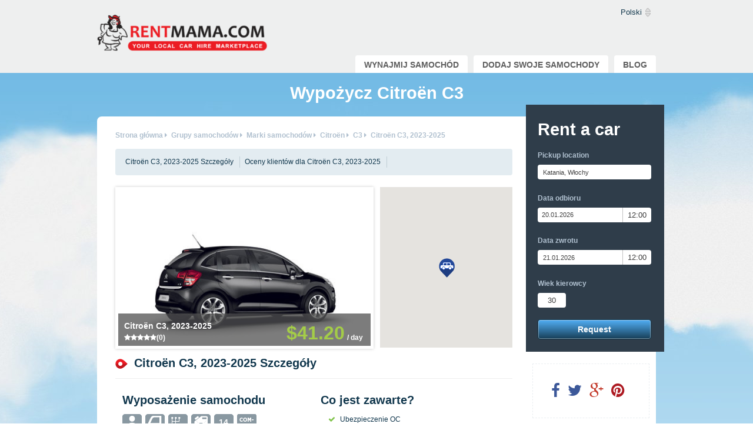

--- FILE ---
content_type: text/html; charset=utf-8
request_url: https://rentmama.com/wypozyczalnia-samochodow/citroen-1/c3-1/3158
body_size: 13049
content:
<!DOCTYPE html>
<html data-ng-app='app' lang='pl' version2>
<head>
<meta charset='utf-8'>
<title>Rent a Citroën C3 2023-2025 from 29.00 EUR, Catania, Italy</title>
<link href='/favicon.ico' rel='shortcut icon'>
<meta content='Rent a 2023-2025 Citroën C3 in Catania, Italy starting from 29.00 EUR per day. Automatyczna drive, Benzyna engin...' name='description'>
<meta content='wypożyczalnia samochodów, miejscowa wypożyczalnia samochodów, tania wypożyczalnia samochodów, porównywarka wypożyczalni samochodów' name='keywords'>
<meta content='D/luSjlU5ELo12O8MBkWaskP9ll/bz4Qeg/K1oVaPbg=' name='verify-v1'>
<meta content='width=device-width, initial-scale=1.0' name='viewport'>


<link href="/assets/application_v2-fae828c19d3e2262191a67dfeeda67d8.css" media="all" rel="stylesheet" type="text/css" />

<!--[if gt IE 8]>
<link href="/assets/browsers/ie-358e9c177cb71c5b086443824592e2d4.css" media="screen" rel="stylesheet" type="text/css" />
<![endif]-->
<!--[if IE 8]>
<link href="/assets/browsers/ie8-a9627c7a7eee6bdb95e352268a03f4f3.css" media="screen" rel="stylesheet" type="text/css" />
<![endif]-->
<!--[if IE 7]>
<link href="/assets/browsers/ie7-f80736eabc556742a54e4f9e33611d53.css" media="screen" rel="stylesheet" type="text/css" />
<![endif]-->
<!--[if lt IE 9]> <script src='http://html5shiv.googlecode.com/svn/trunk/html5.js'></script> <![endif]-->
<script src="/assets/vendor/modernizr-a9b9e3ac99cbe5fa62442c380192c361.js" type="text/javascript"></script>
<script src="/assets/application_v2-b67d3d9ac896c3fffe6a509d85fc28de.js" type="text/javascript"></script>
<script>
  (function() {
    window.i18n = {};
  
    window.i18n.locale = "pl";
  
    window.i18n.translations = {
      'auto-noma': 'wypozyczalnia-samochodow',
      distance: {
        customary: 'mile',
        metric: 'km'
      },
      lessors: {
        profile: {
          hint: {
            on_leave_warning_form: 'Please save changes before leave or your progress will be lost.'
          }
        }
      },
      reservation: {
        booking: {
          'rule-1': 'Klikając przycisk \"Zapłać teraz\", wyrażasz zgodę na to, aby kwota w wysokości %{amount} została pobrana z Twojej karty.',
          'rule-3': 'Pozostałą kwotę w wysokości %{local_amount} należy zapłacić po przybyciu w miejscowej walucie (około %{amount})',
          error_delivery_radius: 'Too far',
          show_additional_delivery_costs: '%{distance} %{measure_unit} for %{money}'
        }
      },
      catalog_item: {
        or_similar: 'Lub podobny',
        and_more: 'lub starsze',
        total_price: '<span>Razem<\/span> %{price} %{currency}',
        single: {
          hybrid: 'Hybrydowy',
          lpg: 'LPG',
          petrol: 'Benzyna',
          petrol_lpg: 'Benzyna - LPG',
          diesel: 'Diesel',
          electric: 'Elektryczny',
          automatic: 'Automatyczna',
          manual: 'Manualna',
          zero_to_one: '0-1',
          one_to_three: '1-3',
          three_to_five: '3-5 lat',
          five_to_ten: '5-10',
          ten_and_more: '10>',
          days: 'dni'
        }
      },
      cars: {
        sidebar_form: {
          book: 'Book',
          car_not_available: 'Car not available',
          request: 'Request'
        }
      },
      inquiry: {
        results: {
          days: {
            plural: 'dni',
            'plural2-4': 'dni',
            singular: 'dzień',
            'small-plural': 'dni'
          }
        }
      },
      purchase: {
        index: {
          expire_in: 'Expire In: ',
          status: {
            overdue: 'Przeterminowane'
          }
        }
      },
      search_page: {
        reviews: {
          all_reviews: 'Wszystkie opinie <span>(%{count})<\/span>',
          show_all_reviews: 'Pokaż wszystkie opinie'
        },
        index: {
          alredy_added_to_cart: 'Dodałeś już ten samochód do kosza z innego miejsca. Proszę wybrać inny samochód.',
          add_limit_error: 'Nie możesz dodać więcej niż 10 samochodów.',
          add_limit_error: 'Nie możesz dodać więcej niż 10 samochodów.',
          car_not_available_at_time: 'Unfortunately this car is not available for Pick-up/Drop-off at times you selected. Please change your Pick-Up/Drop-Off time in your search above, or choose a different car.',
          add_limit_msg: 'Dodaj do 10 samochodów i naciśnij Dalej.',
          car_not_available_at_time: 'Unfortunately this car is not available for Pick-up/Drop-off at times you selected. Please change your Pick-Up/Drop-Off time in your search above, or choose a different car.',
          add_limit_msg: 'Dodaj do 10 samochodów i naciśnij Dalej.',
          please_add_at_least_one_car: 'Proszę dodać co najmniej jeden samochód',
          we_found: {
            one: 'Znaleźliśmy <strong>1<\/strong> samochód',
            other: 'Znaleźliśmy <strong>%{count}<\/strong> samochody(-ów)',
            zero: 'Znaleźliśmy <strong>0<\/strong> samochodów'
          }
        },
        item: {
          request_booking: 'Poproś o rezerwację',
          make_a_booking: 'Request to Book',
          book_now: 'Zarezerwuj teraz',
          booked: 'Dodano',
          add_to_queue: 'Dodaj do prośby',
          avg_response_time: 'Średni czas odpowiedzi %{time}',
          pickup_time: 'Odbiór %{time}',
          dropoff_time: 'Zwrot %{time}',
          pickup_unavailable: 'Odbiór jest niedostępny w %{day}',
          dropoff_unavailable: 'Zwrot jest niedostępny w %{day}',
          days: {
            '0': 'Niedziela',
            '1': 'Poniedziałek',
            '2': 'Wtorek',
            '3': 'Środa',
            '4': 'Czwartek',
            '5': 'Piątek',
            '6': 'Sobota'
          },
          hint: {
            ac: 'Klimatyzacja',
            automatic: 'Automatyczna',
            company: 'Firma',
            customary: 'Zwyczajowy',
            diesel: 'Diesel',
            doors: 'Drzwi',
            electric: 'Elektryczny',
            fuel_consumption: 'Średnie zużycie samochodu',
            hybrid: 'Hybrydowy',
            lpg: 'LPG',
            manual: 'Manualna',
            metric: 'Średnie zużycie samochodu',
            person: 'Osoba fizyczna',
            petrol: 'Benzyna',
            petrol_lpg: 'Benzyna - LPG',
            seats: 'Siedzenia'
          }
        },
        search_box: {
          validation: {
            pickup_place: 'Nie może pozostać puste',
            pickup_place_precision: 'Wpisz miasto lub określony adres',
            pickup_date: 'Nie może pozostać puste',
            pickup_time: 'Nie może pozostać puste',
            drop_off_date: 'Nie może pozostać puste',
            drop_off_time: 'Nie może pozostać puste',
            driver_age: 'Nie może pozostać puste',
            drop_off_place: 'Nie może pozostać puste',
            pickup_time_not_greater: 'Zaznacz co najmniej + 2 godziny, aby dać firmom możliwość na odpowiedź na Twoje zapytanie',
            drop_off_date_not_greater: 'Data zwrotu nie może być taka sama jak data odbioru samochodu'
          }
        }
      },
      routes: {
        calendar_items: 'kalendarz'
      }
    };
  
    (function($) {
      $.datepicker.regional["pl"] = {
        monthNames: ['styczeń', 'luty', 'marzec', 'kwiecień', 'maj', 'czerwiec', 'lipiec', 'sierpień', 'wrzesień', 'październik', 'listopad', 'grudzień'],
        monthNamesShort: ['sty', 'lut', 'mar', 'kwi', 'maj', 'cze', 'lip', 'sie', 'wrz', 'paź', 'lis', 'gru'],
        dayNames: ['niedziela', 'poniedziałek', 'wtorek', 'środa', 'czwartek', 'piątek', 'sobota'],
        dayNamesShort: ['nie', 'pon', 'wto', 'śro', 'czw', 'pią', 'sob'],
        dayNamesMin: ['Nie', 'Pn', 'Wt', 'Śr', 'Czw', 'Pt', 'Sob']
      };
      $.extend($.datepicker.regional["pl"], {
        "clearStatus": "",
        "clearText": "Wyczy\u015b\u0107",
        "closeStatus": "",
        "closeText": "Zamknij",
        "currentStatus": "",
        "currentText": "Dzi\u015b",
        "dateFormat": "dd.mm.yy",
        "dateStatus": "D, M d",
        "dayStatus": "DD",
        "firstDay": 1,
        "initStatus": "",
        "isRTL": false,
        "monthStatus": "",
        "nextBigStatus": "",
        "nextBigText": "\u003E\u003E",
        "nextStatus": "",
        "nextText": "Nast\u0119pny",
        "prevBigStatus": "",
        "prevBigText": "\u003C\u003C",
        "prevStatus": "",
        "prevText": "Poprzednia",
        "showMonthAfterYear": false,
        "weekHeader": "Nie",
        "weekStatus": "",
        "yearStatus": "",
        "yearSuffix": ""
      });
      $.datepicker.setDefaults($.datepicker.regional["pl"]);
    })(jQuery);
  
    moment.locale('pl');
  
  }).call(this);
</script>

<meta content="authenticity_token" name="csrf-param" />
<meta content="yNpOduaWeJ5910KZyeV66FgeYCSEDKPoxgomlrby5XU=" name="csrf-token" />
</head>
<body class='pl site-page--cars site-page--components '>
<script async='' src='https://www.googletagmanager.com/gtag/js?id=G-E5PFQKBKBS'></script>
<!-- Google Tag Manager -->
<script>
  window.dataLayer = window.dataLayer || [];
  function gtag(){dataLayer.push(arguments);}
  gtag('js', new Date());
  gtag('config', 'G-E5PFQKBKBS');
</script>
<script>
  window.dataLayer = window.dataLayer || [];
</script>

<div class='row'>
<div class='large-12 column header-background'>
<div class='content-wrap'>
<div class='top-header'>
<div class='wrapper header_wrapper'>
<div class='logo'>
<a href="/" hreflang="pl"><img alt="Logo-en-us" src="/assets/logo-en-US-bf3e5227d5ed44582ec232072efc4a38.png" /></a>
</div>
<div class='navigation'>
<ul>
<li>
<div class='pl' id='language'>
<select id='lang' languages-select select-prefix='styled-language' styled-select>
<option data-url='/autovermietung/citroen-1/c3-1/3158?slug=united-states-minor-outlying-islands' value='de'>Deutsche</option>
<option data-url='/car-rental/citroen-1/c3-1/3158?slug=united-states-minor-outlying-islands' value='en-US'>English</option>
<option data-url='/compania-de-alquiler/citroen-1/c3-1/3158?slug=united-states-minor-outlying-islands' value='es'>Español</option>
<option data-url='/auto-noma/citroen-1/c3-1/3158?slug=united-states-minor-outlying-islands' value='lv'>Latviešu</option>
<option data-url='/wypozyczalnia-samochodow/citroen-1/c3-1/3158?slug=united-states-minor-outlying-islands' selected='selected' value='pl'>Polski</option>
<option data-url='/avto-prokat/citroen-1/c3-1/3158?slug=united-states-minor-outlying-islands' value='ru'>Русский</option>
</select>
</div>
</li>
</ul>
</div>
<div class='menu'>
<ul>
<li class='' id='menu_renter'>
<a href="/wypozyczalnia-samochodow?role=renter" data-loading-on-click="true" hreflang="pl">Wynajmij samochód</a>
</li>
<li class=''>
<a href="/wypozyczalnia-samochodow/lessors_show" data-loading-on-click="true" hreflang="pl">Dodaj swoje samochody</a>
</li>
<li>
<a href="//rentmama.com/car-rental/blog/" hreflang="pl" target="_blank">Blog</a>
</li>
</ul>
</div>
<div class='mobile-logo'>
<a href="/" hreflang="pl"><img alt="Logo-en-us" src="/assets/logo-en-US-bf3e5227d5ed44582ec232072efc4a38.png" /></a>
</div>
<nav class='top-bar' data-topbar='' role='navigation'>
<ul class='title-area'>
<li class='toggle-topbar menu-icon'>
<a href='#'>
<span></span>
</a>
</li>
<li class='name'></li>
<!-- Remove the class "menu-icon" to get rid of menu icon. Take out "Menu" to just have icon alone -->
</ul>
<section class='top-bar-section'>
<!-- Right Nav Section -->
<ul class='right'>
<li class='' id='menu_renter'>
<a href="/wypozyczalnia-samochodow?role=renter" data-loading-on-click="true" hreflang="pl">Wynajmij samochód</a>
</li>
<li class=''>
<a href="/wypozyczalnia-samochodow/lessors_show" data-loading-on-click="true" hreflang="pl">Dodaj swoje samochody</a>
</li>
<li>
<a href="//rentmama.com/car-rental/blog/" hreflang="pl" target="_blank">Blog</a>
</li>
</ul>
</section>
</nav>
</div>
</div>
<script>
  // LOGIN BUTTON
  $('#login_btn').click(function(){
    $('.loginbox').toggle();
    $(this).parent().toggleClass('active');
    $('#lessor_email').focus();
  });
</script>
<script src="https://apis.google.com/js/platform.js" type="text/javascript"></script>
<script>
  window.___gcfg = {
  parsetags: 'onload'
  };
</script>

</div>
</div>
</div>
<div class='row'>
<div class='large-12 column content-background'>
<div class='content-wrap'>


<div id='fb-root'></div>
<div class='wrapper' ng-controller='SeoGTMController' ng-init='pushProductDetails({"id":3158,"name":"Citro\u00ebn C3 Lub podobny","price":35.0,"lessor_id":965,"car_class_id":124,"year":null,"age_group":"one_to_three"}, "EUR")'>
<div class='title'>
<h1 id='headline'>Wypożycz  Citroën C3</h1>
<p id='subheadline'></p>
</div>
<div class='content content-box--default'>
<div class='results car_show medium-8 large-9 column'>
<div class='row breadcrumbs' id='breadcrumbs'>
<ul class='left'>
<li id='breadcrumb-0' itemref='breadcrumb-1' itemscope='' itemtype='http://data-vocabulary.org/Breadcrumb'>
<a href="/wypozyczalnia-samochodow" hreflang="pl" itemprop="url" rel="Home"><span itemprop='title'>Strona główna</span>
</a><i class='fa fa-caret-right'></i>
</li>
<li id='breadcrumb-1' itemprop='child' itemref='breadcrumb-2' itemscope='' itemtype='http://data-vocabulary.org/Breadcrumb'>
<a href="/wypozyczalnia-samochodow/cars" hreflang="pl" itemprop="url"><span itemprop='title'>Grupy samochodów</span>
</a><i class='fa fa-caret-right'></i>
</li>
<li id='breadcrumb-2' itemprop='child' itemref='breadcrumb-3' itemscope='' itemtype='http://data-vocabulary.org/Breadcrumb'>
<a href="/wypozyczalnia-samochodow/makes" hreflang="pl" itemprop="url"><span itemprop='title'>Marki samochodów</span>
</a><i class='fa fa-caret-right'></i>
</li>
<li id='breadcrumb-3' itemprop='child' itemref='breadcrumb-4' itemscope='' itemtype='http://data-vocabulary.org/Breadcrumb'>
<a href="/wypozyczalnia-samochodow/citroen-1" hreflang="pl" itemprop="url"><span itemprop='title'>Citroën</span>
</a><i class='fa fa-caret-right'></i>
</li>
<li id='breadcrumb-4' itemprop='child' itemref='breadcrumb-5' itemscope='' itemtype='http://data-vocabulary.org/Breadcrumb'>
<a href="/wypozyczalnia-samochodow/citroen-1/c3-1" hreflang="pl" itemprop="url"><span itemprop='title'>C3</span>
</a><i class='fa fa-caret-right'></i>
</li>
<li id='breadcrumb-5' itemprop='child' itemscope='' itemtype='http://data-vocabulary.org/Breadcrumb'>
<a href="/wypozyczalnia-samochodow/citroen-1/c3-1/3158" hreflang="pl" itemprop="url"><span class='current' itemprop='title'>Citroën C3, 2023-2025</span>
</a></li>
</ul>
<div class='clear'></div>
</div>

<div class='row rounded'>
<ul class='anchors'>
<li>
<a href="#car-details" hreflang="pl" target="_self">Citroën C3, 2023-2025 Szczegóły
</a></li>
<li>
<a href="#customer-ratings" hreflang="pl" target="_self"> Oceny klientów dla Citroën C3, 2023-2025
</a></li>
</ul>
</div>
<div class='row page-header'>
<div class='slider medium-6 large-8 column' id='car-slider'>
<ul class='bxslider' id='car-image-slider'>
<li data-rating-stars='<div class="rating_stars"><i class="fa fa-star"></i><i class="fa fa-star"></i><i class="fa fa-star"></i><i class="fa fa-star"></i><i class="fa fa-star"></i>(0)</div>'>
<img alt="Slider_2014-citroen-c3-black" price-per-day="$41.20&lt;span class=&#x27;per_day&#x27;&gt;/ day&lt;/span&gt;" src="/uploads/storage/catalog_item_photo/file/201505/5187/slider_2014-Citroen-C3-Black.jpg" title="Citroën C3, 2023-2025" />
</li>
</ul>
<div itemprop='offers' itemscope='' itemtype='http://schema.org/Offer'>
<meta content='35.0' itemprop='price'>
<meta content='EUR' itemprop='priceCurrency'>
<meta content='Rentmama' itemprop='seller'>
<meta content='3158' itemprop='sku'>
<meta content='Klasa kompaktowa' itemprop='category'>
</div>
<div itemprop='offers' itemscope='' itemtype='http://schema.org/AggregateOffer'>
<meta content='29.0' itemprop='lowPrice'>
<meta content='35.0' itemprop='highPrice'>
<meta content='EUR' itemprop='priceCurrency'>
<meta content='3158' itemprop='sku'>
</div>
</div>

<div class='map_view right map medium-6 large-4 column'>
<div class='canvas'></div>
</div>
</div>
<div class='row car_title' id='details_heading' itemscope='' itemtype='http://schema.org/Product'>
<h2 class='sub-title' id='car-details'>
Citroën C3, 2023-2025 Szczegóły
<meta content='Citroën C3, 2023-2025' itemprop='name'>
<meta content='Citroën' itemprop='brand'>
<meta content='3158' itemprop='sku'>
<div itemprop='aggregateRating' itemscope='' itemtype='http://schema.org/AggregateRating'>
<meta content='5' itemprop='bestRating'>
<meta content='0' itemprop='worstRating'>
<meta content='0' itemprop='ratingValue'>
<meta content='0' itemprop='ratingCount'>
<meta content='0' itemprop='reviewCount'>
</div>
</h2>
</div>
<div class='row details'>
<div class='col1 large-6 column'>
<div class='block'>
<h4>Wyposażenie samochodu</h4>
<ul class='icons'>
<li class="seats" data-hint="Siedzenia"><span>5</span></li>
<li class="doors" data-hint="Drzwi"><span>5</span></li>
<li class="automatic" data-hint="Automatyczna"></li>
<li class="petrol" data-hint="Benzyna"></li>
<li class="customary" data-hint="Zwyczajowy"><span>14</span></li>
<li class="company" data-hint="Firma"></li>
</ul>
</div>
<div class='clear'></div>
<div class='block payment_methods' id='payment-methods'>
<h4>Metody płatności</h4>
<ul class='details'>
<li>
<i class='fa fa-check'></i>
Karta pre-paid
</li>
<li>
<i class='fa fa-check'></i>
Gotówka
</li>
<li>
<i class='fa fa-check'></i>
Faktura na zaliczkę
</li>
</ul>
</div>
<div class='block'>
<h4>Godziny pracy</h4>
<ul class='details'>
<li>
P:
08:30-21:30
</li>
<li>
W:
08:30-21:30
</li>
<li>
Ś:
08:30-21:30
</li>
<li>
W:
08:30-21:30
</li>
<li>
P:
08:30-21:30
</li>
<li>
S:
08:30-21:30
</li>
<li>
N:
08:30-21:30
</li>
</ul>
</div>
<div class='clear'></div>
<div class='block lessor_ratings'>
<h4>Oceny firmy</h4>
<table>
<tr>
<td>
<h5>Łączna ocena</h5>
</td>
<td>
<div class="rating_stars"><i class="fa fa-star"></i><i class="fa fa-star"></i><i class="fa fa-star"></i><i class="fa fa-star"></i><i class="fa fa-star"></i></div>
</td>
</tr>
<tr>
<td>
<h5>Jakość samochodu</h5>
</td>
<td>
<div class="rating_stars"><i class="fa fa-star"></i><i class="fa fa-star"></i><i class="fa fa-star"></i><i class="fa fa-star"></i><i class="fa fa-star"></i></div>
</td>
</tr>
<tr>
<td>
<h5 class='left'>Jakość usługi</h5>
</td>
<td>
<div class="rating_stars"><i class="fa fa-star"></i><i class="fa fa-star"></i><i class="fa fa-star"></i><i class="fa fa-star"></i><i class="fa fa-star"></i></div>
</td>
</tr>
</table>
</div>
</div>
<div class='col2 large-6 column'>
<div class='block'>
<h4>Co jest zawarte?</h4>
<ul>
<li>
<i class='fa fa-check'></i>
Ubezpieczenie OC
</li>
<li>
<i class='fa fa-check'></i>
Zwolnienie z obowiązku odszkodowania za wypadek, udział własny 1,500.00 EUR
</li>
<li>
<i class='fa fa-check'></i>
Ubezpieczenie na wypadek szkody całkowitej, udział własny 1,500.00 EUR
</li>
<li>
<i class='fa fa-check'></i>
Ochrona na wypadek kradzieży, udział własny 1,500.00 EUR
</li>
<li>
<i class='fa fa-check'></i>
Osobiste ubezpieczenie od wypadków
</li>
<li>
<i class='fa fa-check'></i>
Wszystkie podatki i opłaty
</li>
<li>
<i class='fa fa-check'></i>
Usługa dostawy i odbioru, na żądanie
</li>
<li>
<i class='fa fa-check'></i>
Opłaty za dodatkowych kierowców, na życzenie
</li>
<li>
<i class='fa fa-check'></i>
Nielimitowany przebieg
</li>
<li>
<i class='fa fa-check'></i>
24 godz. pomoc na wypadek awarii
</li>
</ul>
</div>
<div class='block'>
<h4>Co nie jest zawarte?</h4>
<ul>
<li>
<i class='fa fa-times'></i>
Depozyt 1,000.00 EUR
</li>
<li>
<i class='fa fa-times'></i>
Dodatkowe wyposażenie opłacane na miejscu (GPS, fotel dziecięcy itp.)
</li>
</ul>
</div>
<div class='block'>
<h4>Dostępne miejsca</h4>
<ul>
<li>
<i class='fa fa-check'></i>
Catania
</li>
</ul>
</div>
</div>
</div>
<div class='row'>
<div class='booking-block'>
<div class='booking-block-inner'>
<div class='inner'>
<div class='text left'>
<span>Zarezerwować</span>
ten samochód teraz?
</div>
<a href="#search-box" class="btn btn-book-now left" hreflang="pl" target="_self">Zarezerwuj teraz</a>
<div class='clear'></div>
</div>
</div>
<div class='clear'></div>
</div>
</div>
<div class='clear'></div>
</div>
<div class='side medium-4 large-3 column'>
<div class='seo_sidebar'>
<div class='search' id='search-box' ng-cloak ng-controller='SearchBoxController' ng-init='initSearchBox({"disableCustomFormElements":true,"pickup_location":{"location":"Katania, W\u0142ochy","lat":"37.47041","lng":"15.0675"},"catalog_item":{"lessor":{"payment_methods":{"en-US":["Prepayment card","In cash","Prepayment invoice"],"en-UK":["Prepayment card","In cash","Prepayment invoice"],"lv":["Priek\u0161apmaksas karte","Skaidra nauda","Priek\u0161apmaksas r\u0113\u0137ins"],"ru":["\u041f\u0440\u0435\u0434\u043e\u043f\u043b\u0430\u0442\u0430 \u043a\u0430\u0440\u0442\u044b","\u041d\u0430\u043b\u0438\u0447\u043d\u044b\u0435","\u0421\u0447\u0435\u0442 \u043f\u0440\u0435\u0434\u043e\u043f\u043b\u0430\u0442\u044b"],"es":["Tarjeta de prepago","Efectivo","Factura de prepago"],"de":["Wertkarte","Bargeld","Vorauszahlungsrechnung"],"cs":["Platba kartou","Pen\u011b\u017en\u00ed","Platba p\u0159edem faktura"],"en":["Prepayment card","In cash","Prepayment invoice"],"pl":["Karta pre-paid","Got\u00f3wka","Faktura na zaliczk\u0119"]},"deposit_payment_methods":{"en-US":[],"en-UK":[],"lv":[],"ru":[],"es":[],"de":[],"cs":[],"en":[],"pl":[]},"company_type":0,"delivery_and_collection":false,"email":"salvociccia@car2move.it","id":965,"outbound_travels_allowed":false,"rating_count":0,"overal_rating_as_stars":0},"age_group":"one_to_three","book_now_notes":"","book_now_until":"2015-05-28","car_class_id":124,"car_make_id":13,"currency":"EUR","fuel_consumption":17.0,"fuel_type":"petrol","gearbox":"automatic","licence_for_two_years":true,"min_driver_age":18,"min_rental_days":1,"only_with_chauffeur":false,"or_similar_car_model":true,"seats":5,"year":null,"ac":false,"body_type":{"door_count":5,"name":"Uniwersalny 5-drzwiowy"},"id":"3158-869-869","catalog_item_id":3158,"public_name":"Citro\u00ebn C3","working_hours":["08:30 - 21:30","08:30 - 21:30","08:30 - 21:30","08:30 - 21:30","08:30 - 21:30","08:30 - 21:30","08:30 - 21:30"],"equipment":{"en-US":[],"en-UK":[],"lv":[],"ru":[],"es":[],"de":[],"cs":[],"en":[],"pl":[]},"prices":{"price_1":3500,"price_1_usd":4120,"price_2":3000,"price_2_usd":3531,"price_3":2950,"price_3_usd":3472,"price_4":2900,"price_4_usd":3413},"season_prices":[{"from":"2015-05-29","till":"2015-06-30","price_1":3800,"price_2":3500,"price_3":3200,"price_4":3100,"price_1_usd":4473,"price_2_usd":4120,"price_3_usd":3767,"price_4_usd":3649}],"images":[["/uploads/storage/catalog_item_photo/file/201505/5187/medium_2014-Citroen-C3-Black.jpg","/uploads/storage/catalog_item_photo/file/201505/5187/big_2014-Citroen-C3-Black.jpg"]],"whats_included":[["civil_liability"],["collision_damage_waiver",[["money",150000]]],["against_loss",[["money",150000]]],["against_theft",[["money",150000]]],["against_accident"],["taxes_and_fees"],["delivery_and_collection_on_request"],["additional_drivers_on_request"],["unlimited_mileage"],["daily_assistance"]],"whats_not_included":[["caution_money",[["money",100000]]],["extras_not_included"]],"upsale_extras_available_on_demand":[],"calendar_items":[],"pickup_location":{"lat":37.467305,"lon":15.065775},"dropoff_location":{"lat":37.467305,"lon":15.065775},"pickup_place":"Catania Fontanarossa Airport","dropoff_place":"Catania Fontanarossa Airport","pickup_id":869,"dropoff_id":869,"pickup_dropoff_after_working_hours":false,"pickup_dropoff_in_branches":false,"working_h_pickup_costs":0,"working_h_pickup_costs_usd":0,"working_h_dropoff_costs":0,"working_h_dropoff_costs_usd":0,"holiday_pickup_costs":0,"holiday_pickup_costs_usd":0,"holiday_dropoff_costs":0,"holiday_dropoff_costs_usd":0,"unlimited_mileage_limit":true,"max_rental_days":365,"book_now":false}})'>
<input name='book_now' ng-model='bookNow' type='hidden' value='0'>
<form accept-charset='UTF-8' action='/wypozyczalnia-samochodow/cart' id='search_box' name='searchForm' novalidate>
<h3 class='white'>Rent a car</h3>
<label for='pickup_place'>Pickup location</label>
<input class='text pickup_place' disabled id='pickup_place' lat='searchData.pickupLat' lng='searchData.pickupLng' name='pickup_place' ng-blur='checkPickupPlace()' ng-model-options="{updateOn: 'blur'}" ng-model='searchData.pickupPlace' ng-value='searchData.pickupPlace' placeholder='Search' required type='text'>
<input name='pickup_lat' ng-model='searchData.pickupLat' ng-value='searchData.pickupLat' required type='hidden'>
<input name='pickup_lng' ng-model='searchData.pickupLng' ng-value='searchData.pickupLng' required type='hidden'>
<label for='pickup_date'>
Data odbioru
</label>
<div class='date_input'>
<input class='pickup_date' data-calendar data-maxdate='maxDate' data-mindate='minDate' moment-minutes-after='120' moment-model='pickupMoment().format(DateUtils.momentDateFormat())' moment-validator name='pickup_date' ng-model='searchData.pickupDate' placeholder='Select date' required type='text'>
</div>
<span>{{ searchData.pickupTime }}</span>
<select class='pick-up-time' ng-model='searchData.pickupTime' ng-options='t for t in timeOptions() track by t' required></select>
<input name='pickup_time' ng-value='searchData.pickupTime' type='hidden'>
<label for='dropoff_date'>
Data zwrotu
</label>
<div class='date_input'>
<input class='drop_off_date' data-calendar data-maxdate='maxDate' data-mindate='minDate' id='drop_off_date' moment-greater-than='pickupMoment().format(DateUtils.momentDateFormat())' moment-model='dropoffMoment().format(DateUtils.momentDateFormat())' moment-validator name='drop_off_date' ng-model='searchData.dropoffDate' placeholder='Dropoff date' required type='text'>
</div>
<span>{{ searchData.dropoffTime }}</span>
<select class='drop-off-time' id='search-dropoff_time' ng-model='searchData.dropoffTime' ng-options='t for t in timeOptions() track by t' required></select>
<input name='drop_off_time' ng-value='searchData.dropoffTime' type='hidden'>
<label for='search_driver_age'>
Wiek kierowcy
</label>
<span class='drivers_age_span'>{{ searchData.driverAge }}</span>
<select class='select search-age drivers_age' id='search_driver_age' ng-model='searchData.driverAge' ng-options='y for y in ageOptions()' required></select>
<input name='driver_age' ng-value='searchData.driverAge' type='hidden'>
<input name='id' ng-model='cartId' type='hidden' value='30861691'>
<div class='clear'></div>
<search-item-button class='row' item='catalogItem' sidebar></search-item-button>
</form>
</div>
<div class='clear'></div>

<section class='social_share'>
<ul class='social_buttons'>
<li class='facebook'>
<a class='social_links' href='https://www.facebook.com/sharer/sharer.php?app_id=&amp;sdk=rentmama&amp;u=https://rentmama.com/wypozyczalnia-samochodow/citroen-1/c3-1/3158&amp;display=popup&amp;ref=plugin' target='_blank'>
<i class='fa fa-facebook'></i>
</a>
</li>
<li class='twitter'>
<a class='social_links' href='https://twitter.com/intent/tweet?url=https://rentmama.com/wypozyczalnia-samochodow/citroen-1/c3-1/3158'>
<i class='fa fa-twitter'></i>
</a>
</li>
<li class='google_plus'>
<a class='social_links' href='#' onclick="popUp=window.open('https://plus.google.com/share?url=https://rentmama.com/wypozyczalnia-samochodow/citroen-1/c3-1/3158', 'popupwindow', 'scrollbars=yes,width=800,height=400');popUp.focus();return false">
<i class='g-interactivepost fa fa-google-plus'></i>
</a>
</li>
<li class='email pinterest'>
<a class='social_links' data-pin-color='red' data-pin-config='none' data-pin-do='buttonPin' href='//www.pinterest.com/pin/create/button/?url=http%3A%2F%2Fwww.flickr.com%2Fphotos%2Fkentbrew%2F6851755809%2F&amp;media=rentmama.com/uploads/storage/catalog_item_photo/file/201505/5187/medium_2014-Citroen-C3-Black.jpg' target='_blank'>
<i class='fa fa-pinterest'></i>
</a>
</li>
</ul>
</section>

<section class='cars_list'>
<div class='list_title'>
Inne samochody w tej samej lokalizacji
</div>
<ul>
<li class='car_list_item'>
<a href="/wypozyczalnia-samochodow/smart-1/fortwo-1/3155" hreflang="pl"><div class='car_image_container' style='background-image: url(/uploads/storage/catalog_item_photo/file/201505/5182/small_smart_fortwo_coupe_37779.jpg)'>
<div class='car_title'>
Smart ForTwo
</div>
</div>
</a></li>
<li class='.right car_list_item'>
<a href="/wypozyczalnia-samochodow/citroen-1/c1/3156" hreflang="pl"><div class='car_image_container' style='background-image: url(/uploads/storage/catalog_item_photo/file/201505/5184/small_nuova-citroen-c1-5-porte-airscape-2014_2.jpg)'>
<div class='car_title'>
Citroën C1
</div>
</div>
</a></li>
<li class='car_list_item'>
<a href="/wypozyczalnia-samochodow/fiat-1/new-panda-1/3157" hreflang="pl"><div class='car_image_container' style='background-image: url(/uploads/storage/catalog_item_photo/file/201505/5185/small_7b20fe52865ca59de926b46fe25cb482.jpg)'>
<div class='car_title'>
Fiat New Panda
</div>
</div>
</a></li>
<li class='.right car_list_item'>
<a href="/wypozyczalnia-samochodow/lancia-1/ypsilon-1/3159" hreflang="pl"><div class='car_image_container' style='background-image: url(/uploads/storage/catalog_item_photo/file/201505/5188/small_lancia-new-ypsilon-i-colori_7.jpg)'>
<div class='car_title'>
Lancia Ypsilon
</div>
</div>
</a></li>
<div class='clear'></div>
</ul>
</section>
<section class='side_list'>
<span class='list_title'>
Dlaczego warto wybrać RentMama?
</span>
<ul>
<li>
<i class='fa fa-angle-double-right'></i>
<span class='benefit'>
Świetne oferty
</span>
</li>
<li>
<i class='fa fa-angle-double-right'></i>
<span class='benefit'>
Przejrzysta polityka cenowa
</span>
</li>
<li>
<i class='fa fa-angle-double-right'></i>
<span class='benefit'>
Elastyczne godziny odbioru samochodu
</span>
</li>
<li>
<i class='fa fa-angle-double-right'></i>
<span class='benefit'>
Przyjazny stosunek do młodych kierowców
</span>
</li>
<li>
<i class='fa fa-angle-double-right'></i>
<span class='benefit'>
Chronimy Cię
</span>
</li>
<li>
<i class='fa fa-angle-double-right'></i>
<span class='benefit'>
DARMOWE anulowanie rezerwacji
</span>
</li>
<li>
<i class='fa fa-angle-double-right'></i>
<span class='benefit'>
Osobiste Wsparcie Klienta
</span>
</li>
<li>
<i class='fa fa-angle-double-right'></i>
<span class='benefit'>
Troszczymy się o Ciebie
</span>
</li>
<li>
<i class='fa fa-angle-double-right'></i>
<span class='benefit'>
Sprawdzone i zaufane wypożyczalnie samochodów
</span>
</li>
</ul>
</section>
<section class='people_reviews'>
<span class='list_title'>
Co mówią ludzie
</span>
<ul>
<li class='review'>
<div class='reviewer_details'>
<div class='reviewer_avatar'>
<img alt="Small_arican" src="/uploads/storage/people_quote_photo/file/201503/17/small_arican.jpg" />
</div>
<div class='reviewer_name'>
Arican Wegter
</div>
<div class='reviewer_occupation'>
CEO GlibHippo
</div>
<div class='clear'></div>
<ratings ng-model='something' rating-value='5'></ratings>
<div class='clear'></div>
</div>
<div class='review_content'>
"To fantastyczne, że mogę wynająć dokładnie to, co chcę!"
</div>
</li>
<li class='review'>
<div class='reviewer_details'>
<div class='reviewer_avatar'>
<img alt="Small_catherine_kelly" src="/uploads/storage/people_quote_photo/file/201503/18/small_Catherine_Kelly.jpg" />
</div>
<div class='reviewer_name'>
Catherine Kelly
</div>
<div class='reviewer_occupation'>
studentka
</div>
<div class='clear'></div>
<ratings ng-model='something' rating-value='5'></ratings>
<div class='clear'></div>
</div>
<div class='review_content'>
"Kiedy masz 21 lat, wynajęcie samochodu jest zwykle bardzo drogie. Nie mogę uwierzyć, że otrzymałam aż tak atrakcyjną ofertę. Dzięki RentMama!"
</div>
</li>
<li class='review'>
<div class='reviewer_details'>
<div class='reviewer_avatar'>
<img alt="Small_hampus_jakabson" src="/uploads/storage/people_quote_photo/file/201503/16/small_hampus_jakabson.jpg" />
</div>
<div class='reviewer_name'>
Hampus Jakobsson
</div>
<div class='reviewer_occupation'>
Hampus Jakobsson
</div>
<div class='clear'></div>
<ratings ng-model='something' rating-value='5'></ratings>
<div class='clear'></div>
</div>
<div class='review_content'>
"Sądzę, że RentMama może zrewolucjonizować rynek wynajmu samochodów."
</div>
</li>
</ul>
</section>
<section class='social_share'>
<ul class='social_buttons'>
<li class='facebook'>
<a class='social_links' href='https://www.facebook.com/sharer/sharer.php?app_id=&amp;sdk=rentmama&amp;u=https://rentmama.com/wypozyczalnia-samochodow/citroen-1/c3-1/3158&amp;display=popup&amp;ref=plugin' target='_blank'>
<i class='fa fa-facebook'></i>
</a>
</li>
<li class='twitter'>
<a class='social_links' href='https://twitter.com/intent/tweet?url=https://rentmama.com/wypozyczalnia-samochodow/citroen-1/c3-1/3158'>
<i class='fa fa-twitter'></i>
</a>
</li>
<li class='google_plus'>
<a class='social_links' href='#' onclick="popUp=window.open('https://plus.google.com/share?url=https://rentmama.com/wypozyczalnia-samochodow/citroen-1/c3-1/3158', 'popupwindow', 'scrollbars=yes,width=800,height=400');popUp.focus();return false">
<i class='g-interactivepost fa fa-google-plus'></i>
</a>
</li>
<li class='email pinterest'>
<a class='social_links' data-pin-color='red' data-pin-config='none' data-pin-do='buttonPin' href='//www.pinterest.com/pin/create/button/?url=http%3A%2F%2Fwww.flickr.com%2Fphotos%2Fkentbrew%2F6851755809%2F&amp;media=rentmama.com/uploads/storage/catalog_item_photo/file/201505/5187/medium_2014-Citroen-C3-Black.jpg' target='_blank'>
<i class='fa fa-pinterest'></i>
</a>
</li>
</ul>
</section>

</div>

</div>
<div class='link-block large-12 column' id='footer-link-block'>
<h3>Szukasz czegoś konkretnego? Oto kilka propozycji...</h3>
<ul class='large-block-grid-3 medium-block-grid-2 small-block-grid-1'>
<li>
<div class='item'>
<h4><a href="/wypozyczalnia-samochodow/continents" hreflang="pl">Lokalne wypożyczalnie samochodów na świecie</a></h4>
<ul class='arrows continents'>
<li>
<a href="/wypozyczalnia-samochodow/europa" hreflang="pl">Wypożyczalnia samochodów w Europa</a>
</li>
<li>
<a href="/wypozyczalnia-samochodow/azja" hreflang="pl">Wypożyczalnia samochodów w Azja</a>
</li>
<li>
<a href="/wypozyczalnia-samochodow/ameryka-polnocna" hreflang="pl">Wypożyczalnia samochodów w Ameryka Północna</a>
</li>
<li>
<a href="/wypozyczalnia-samochodow/ameryka-poludniowa" hreflang="pl">Wypożyczalnia samochodów w Ameryka Południowa</a>
</li>
<li>
<a href="/wypozyczalnia-samochodow/australia-i-oceania" hreflang="pl">Wypożyczalnia samochodów w Australia i Oceania</a>
</li>
<li>
<a href="/wypozyczalnia-samochodow/afryka" hreflang="pl">Wypożyczalnia samochodów w Afryka</a>
</li>
</ul>
<div class='clear'></div>
</div>
</li>
<li>
<div class='item'>
<h4><a href="/wypozyczalnia-samochodow/cars" hreflang="pl">Wypożycz samochód, który chcesz</a></h4>
<ul class='arrows categories'>
<li><a href="/wypozyczalnia-samochodow/car-classes" hreflang="pl">Wypożycz samochód wg Klasy</a></li>
<li><a href="/wypozyczalnia-samochodow/makes" hreflang="pl">Wypożycz konkretną markę</a></li>
<li><a href="/wypozyczalnia-samochodow/car-models" hreflang="pl">Wypożycz konkretny model</a></li>
</ul>
<div class='clear'></div>
</div>
</li>
<li>
<div class='item'>
<h4>Najpopularniejsze miejsca wynajmu samochodu</h4>
<ul class='arrows top_places'>
</ul>
</div>
</li>
</ul>
</div>
<div class='clear'></div>

</div>
</div>

</div>
</div>
</div>
<div class='row'>
<div class='large-12 column footer-background'>
<div class='content-wrap'>
<div class='bottom-footer'>
<div class='wrapper'>
<div class='row'>
<div class='large-12 column footer-columns'>
<div class='row'>
<div class='medium-4 large-2 column'>
<h4>O nas</h4>
<p>Upraszczamy proces wynajmu samochodu i pomagamy znaleźć najlepsze oferty.</p>
<a href="/wypozyczalnia-samochodow/page/o-nas" hreflang="pl">Dowiedz się więcej</a>
</div>
<div class='medium-4 large-3 column'>
<h4>Nasz blog</h4>
<p>
Najnowsze tematy
: Tips for driving in bad weather
</p>
<a href="//rentmama.com/car-rental/blog/" hreflang="pl" rel="nofollow">Przeczytaj nasz blog</a>
</div>
<div class='medium-4 large-2 column'>
<h4>Pomoc</h4>
<ul>
<li><a href="/wypozyczalnia-samochodow/page/regulamin-dla-najemcy" hreflang="pl">Warunki użytkowania</a></li>
<li><a href="/wypozyczalnia-samochodow/page/polityka-prywatnosci" hreflang="pl">Prywatność</a></li>
<li><a href="/wypozyczalnia-samochodow/contacts/new" hreflang="pl">Kontakt</a></li>
</ul>
</div>
<div class='large-offset-1 column end col_social'>
<h4>Dołącz do nas</h4>
<ul>
<li>
<a href='https://twitter.com/rentmama' rel='nofollow' title='Rentmama Twitter'>
<img alt="Twitter" src="/assets/design/twitter-cd13d49cf0754a1306cdf8468fa41288.png" />
</a>
</li>
<li>
<a href='https://www.facebook.com/rentmama' rel='nofollow' title='Rentmama Facebook'>
<img alt="Facebook" src="/assets/design/facebook-70bc5ee07b32ee7938d441d3301b4ce3.png" />
</a>
</li>
<li>
<a href='https://plus.google.com/107646098258495520127' rel='publisher' title='Visit RentMama Car Rental on Google+'>
<img alt="Google+" class="google_plus" src="/assets/gplus-ac9a674952b8bacc14e6a2550cd87f7b.png" />
</a>
</li>
<li>
<a href='https://www.youtube.com/rentmama' rel='nofollow' title='Rentmama Youtube'>
<img alt="Youtube" src="/assets/design/youtube-d8885c41a120ab13cb9359e877120192.png" />
</a>
</li>
</ul>
</div>
</div>
<div class='row last-row'>
<div class='medium-6 large-8 column'>
<div class='partners'>
<h4>Nasi partnerzy</h4>
<ul>
<div class='row'>
<div class='row'>
<div class='small-5 column'>
<li><img alt="Startup_bootcamp" src="/assets/startup_bootcamp-1a0cb0fcdc3849e62b436d5cf656b692.jpg" /></li>
</div>
<div class='small-5 end column'>
<li><img alt="Ignite100" src="/assets/ignite100-eca6d5e21e159969331cef6347df2522.jpg" /></li>
</div>
</div>
</div>
</ul>
</div>
</div>
<div class='medium-6 large-3 column'>
<div class='copyright'>
<p>© 2014 RentMama.com Car Rental. </p><p>Wszystkie prawa zastrzeżone.</p><p> <a href="http://www.ithouse.cc" title="Website development IT House">Strona stworzona przez IT House</a></p>
</div>
</div>
</div>
</div>
</div>
</div>
</div>

</div>
</div>
</div>
<script>$("input[placeholder],textarea[placeholder]").placeholder();</script>

<script type="text/javascript" src="https://apis.google.com/js/plusone.js">
  {"parsetags": "explicit"}
</script>

<!-- begin olark code --><script type='text/javascript'>/*{literal}<![CDATA[*/window.olark||(function(i){var e=window,h=document,a=e.location.protocol=="https:"?"https:":"http:",g=i.name,b="load";(function(){e[g]=function(){(c.s=c.s||[]).push(arguments)};var c=e[g]._={},f=i.methods.length; while(f--){(function(j){e[g][j]=function(){e[g]("call",j,arguments)}})(i.methods[f])} c.l=i.loader;c.i=arguments.callee;c.f=setTimeout(function(){if(c.f){(new Image).src=a+"//"+c.l.replace(".js",".png")+"&"+escape(e.location.href)}c.f=null},20000);c.p={0:+new Date};c.P=function(j){c.p[j]=new Date-c.p[0]};function d(){c.P(b);e[g](b)}e.addEventListener?e.addEventListener(b,d,false):e.attachEvent("on"+b,d); (function(){function l(j){j="head";return["<",j,"></",j,"><",z,' onl'+'oad="var d=',B,";d.getElementsByTagName('head')[0].",y,"(d.",A,"('script')).",u,"='",a,"//",c.l,"'",'"',"></",z,">"].join("")}var z="body",s=h[z];if(!s){return setTimeout(arguments.callee,100)}c.P(1);var y="appendChild",A="createElement",u="src",r=h[A]("div"),G=r[y](h[A](g)),D=h[A]("iframe"),B="document",C="domain",q;r.style.display="none";s.insertBefore(r,s.firstChild).id=g;D.frameBorder="0";D.id=g+"-loader";if(/MSIE[ ]+6/.test(navigator.userAgent)){D.src="javascript:false"} D.allowTransparency="true";G[y](D);try{D.contentWindow[B].open()}catch(F){i[C]=h[C];q="javascript:var d="+B+".open();d.domain='"+h.domain+"';";D[u]=q+"void(0);"}try{var H=D.contentWindow[B];H.write(l());H.close()}catch(E){D[u]=q+'d.write("'+l().replace(/"/g,String.fromCharCode(92)+'"')+'");d.close();'}c.P(2)})()})()})({loader:(function(a){return "static.olark.com/jsclient/loader0.js?ts="+(a?a[1]:(+new Date))})(document.cookie.match(/olarkld=([0-9]+)/)),name:"olark",methods:["configure","extend","declare","identify"]});
/* custom configuration goes here (www.olark.com/documentation) */

olark.identify('4170-431-10-2779');/*]]>{/literal}*/</script>
<!-- end olark code -->



<script src="https://maps.googleapis.com/maps/api/js?v=3.6&amp;libraries=places&amp;sensor=false&amp;language=pl&amp;key=AIzaSyD-2IUEE8e1CizprILZoyIXdlcazR-WXbc" type="text/javascript"></script>
<script>
  $(document).ready(function() {
    try {
      $('.tooltip').qtip({
        content: {
          text: $(self).attr('title')
        },
        show: {
          event: "mouseover"
        },
        hide: {
          event: "mouseout"
        },
        style: {
          classes: "ui-tooltip-light"
        },
        position: {
          adjust: {
            method: "shift shift"
          },
          viewport: $(window)
        }
      })
    } catch (e) {}
  })
</script>

<script>
    function show_lessor_map(){
      // map
      var position = new google.maps.LatLng("37.467305", "15.065775");
      var myOptions = {
        scrollwheel: false,
        mapTypeControl: false,
        zoom: 10,
        center: position,
        mapTypeId: google.maps.MapTypeId.ROADMAP
      };
      var map = new google.maps.Map($('.map_view .canvas').get(0),myOptions);
  
      var shadow = new google.maps.MarkerImage('/assets/design/car_marker_shadow-eac8c991dbd0777eeefbaf7767c41c76.png',
        new google.maps.Size(44.0, 33.0),
        new google.maps.Point(0, 0),
        new google.maps.Point(13.0, 16.0)
      );
      var marker = new google.maps.Marker({
          position: position,
          map: map,
          icon: new google.maps.MarkerImage('/assets/design/car_marker_inactive-d7fad70980e45fde68c6709623db9a97.png',
            new google.maps.Size(27.0, 33.0),
            new google.maps.Point(0, 0),
            new google.maps.Point(13.0, 16.0)
          ),
          shadow: shadow,
          title: 'Catania Airport, Via Fontanarossa, 95121, Catania, CT, Italy, Catania, 95100, Italy'
      });
    }
  
  (function(d, s, id) {
    var js, fjs = d.getElementsByTagName(s)[0];
    if (d.getElementById(id)) return;
    js = d.createElement(s); js.id = id;
    js.src = "//connect.facebook.net/en_US/sdk.js#xfbml=1&version=v2.0";
    fjs.parentNode.insertBefore(js, fjs);
  }(document, 'script', 'facebook-jssdk'));
  
  !function(d,s,id){var js,fjs=d.getElementsByTagName(s)[0],p=/^http:/.test(d.location)?'http':'https';if(!d.getElementById(id)){js=d.createElement(s);js.id=id;js.src=p+'://platform.twitter.com/widgets.js';fjs.parentNode.insertBefore(js,fjs);}}(document, 'script', 'twitter-wjs');
  
   $(document).ready(function(){
    show_lessor_map();
    $(".pick-up-time").change(function(e){
      $(this).prev("span").text($("option:selected", this).val());
    })
  });
</script>


<script defer src="https://static.cloudflareinsights.com/beacon.min.js/vcd15cbe7772f49c399c6a5babf22c1241717689176015" integrity="sha512-ZpsOmlRQV6y907TI0dKBHq9Md29nnaEIPlkf84rnaERnq6zvWvPUqr2ft8M1aS28oN72PdrCzSjY4U6VaAw1EQ==" data-cf-beacon='{"version":"2024.11.0","token":"00ca5387f1ed468782cda7f9dcb47886","r":1,"server_timing":{"name":{"cfCacheStatus":true,"cfEdge":true,"cfExtPri":true,"cfL4":true,"cfOrigin":true,"cfSpeedBrain":true},"location_startswith":null}}' crossorigin="anonymous"></script>
</body>
</html>


--- FILE ---
content_type: text/css
request_url: https://rentmama.com/assets/application_v2-fae828c19d3e2262191a67dfeeda67d8.css
body_size: 41721
content:
.ui-helper-hidden-accessible{position:absolute !important;clip:rect(1px, 1px, 1px, 1px)}.ui-helper-reset{border:0;outline:0;line-height:1.3;text-decoration:none;font-size:100%;list-style:none;margin:0;padding:0}.ui-helper-clearfix:after{content:".";display:block;height:0;clear:both;visibility:hidden}* html .ui-helper-clearfix{height:1%}.ui-helper-zfix{width:100%;height:100%;top:0;left:0;position:absolute;opacity:0;filter:Alpha(Opacity=0)}.ui-state-disabled{cursor:default !important}.ui-icon{display:block;text-indent:-99999px;overflow:hidden;background-repeat:no-repeat;width:16px;height:16px;background-image:url(/assets/ui-lightness/ui-icons_222222_256x240-a4f64b48546753694caeef317a2ab0b0.png)}.ui-widget-overlay{position:absolute;top:0;left:0;width:100%;height:100%;background:#666 url(/assets/ui-lightness/ui-bg_diagonals-thick_20_666666_40x40-a269839dc6f35f1b09666a808fb52597.png) 50% 50% repeat;opacity:.50;filter:Alpha(Opacity=50)}.ui-widget{font-family:Trebuchet MS, Tahoma, Verdana, Arial, sans-serif;font-size:1.1em}.ui-widget .ui-widget{font-size:1em}.ui-widget input,.ui-widget select,.ui-widget textarea,.ui-widget button{font-family:Trebuchet MS, Tahoma, Verdana, Arial, sans-serif;font-size:1em}.ui-widget-content{border:1px solid #ddd;background:#11374D !important;color:#BDC9D2 !important}.ui-widget-content a{color:#333}.ui-widget-header{border-bottom:1px solid #2B4D61;color:#fff;font-weight:700}.ui-state-default,.ui-widget-content .ui-state-default,.ui-widget-header .ui-state-default{border:1px solid #2B4D61;background:#11374D;font-weight:700;color:#BDC9D2}.ui-state-default a,.ui-state-default a:link,.ui-state-default a:visited{color:#1c94c4;text-decoration:none}.ui-state-hover a,.ui-state-hover a:hover{color:#c77405;text-decoration:none}.ui-state-active a,.ui-state-active a:link,.ui-state-active a:visited{color:#eb8f00;text-decoration:none}.ui-widget :active{outline:none}.ui-state-highlight,.ui-widget-content .ui-state-highlight,.ui-widget-header .ui-state-highlight{border:1px dashed #8DC721;color:#BDC9D2}.ui-state-highlight a,.ui-widget-content .ui-state-highlight a,.ui-widget-header .ui-state-highlight a{color:#363636}.ui-state-error,.ui-widget-content .ui-state-error,.ui-widget-header .ui-state-error{border:1px solid #cd0a0a;background:#b81900 url(/assets/ui-lightness/ui-bg_diagonals-thick_18_b81900_40x40-50243426546ba25af24faaeea08ad10a.png) 50% 50% repeat;color:#fff}.ui-priority-primary,.ui-widget-content .ui-priority-primary,.ui-widget-header .ui-priority-primary{font-weight:700}.ui-priority-secondary,.ui-widget-content .ui-priority-secondary,.ui-widget-header .ui-priority-secondary{opacity:.7;filter:Alpha(Opacity=70);font-weight:400}.ui-state-disabled,.ui-widget-content .ui-state-disabled,.ui-widget-header .ui-state-disabled{opacity:.35;filter:Alpha(Opacity=35);background-image:none}.ui-widget-content .ui-icon{background-image:url(/assets/ui-lightness/ui-icons_222222_256x240-a4f64b48546753694caeef317a2ab0b0.png)}.ui-state-highlight .ui-icon{background-image:url(/assets/ui-lightness/ui-icons_228ef1_256x240-59cceb6f06692c734b7fe2b3d310e5f1.png)}.ui-state-error .ui-icon,.ui-state-error-text .ui-icon{background-image:url(/assets/ui-lightness/ui-icons_ffd27a_256x240-6a0c81df1f67dc627ac33b7e417d5e37.png)}.ui-icon-carat-1-n{background-position:0 0}.ui-icon-carat-1-ne{background-position:-16px 0}.ui-icon-carat-1-e{background-position:-32px 0}.ui-icon-carat-1-se{background-position:-48px 0}.ui-icon-carat-1-s{background-position:-64px 0}.ui-icon-carat-1-sw{background-position:-80px 0}.ui-icon-carat-1-w{background-position:-96px 0}.ui-icon-carat-1-nw{background-position:-112px 0}.ui-icon-carat-2-n-s{background-position:-128px 0}.ui-icon-carat-2-e-w{background-position:-144px 0}.ui-icon-triangle-1-n{background-position:0 -16px}.ui-icon-triangle-1-ne{background-position:-16px -16px}.ui-icon-triangle-1-e{background-position:-32px -16px}.ui-icon-triangle-1-se{background-position:-48px -16px}.ui-icon-triangle-1-s{background-position:-64px -16px}.ui-icon-triangle-1-sw{background-position:-80px -16px}.ui-icon-triangle-1-w{background-position:-96px -16px}.ui-icon-triangle-1-nw{background-position:-112px -16px}.ui-icon-triangle-2-n-s{background-position:-128px -16px}.ui-icon-triangle-2-e-w{background-position:-144px -16px}.ui-icon-arrow-1-n{background-position:0 -32px}.ui-icon-arrow-1-ne{background-position:-16px -32px}.ui-icon-arrow-1-e{background-position:-32px -32px}.ui-icon-arrow-1-se{background-position:-48px -32px}.ui-icon-arrow-1-s{background-position:-64px -32px}.ui-icon-arrow-1-sw{background-position:-80px -32px}.ui-icon-arrow-1-w{background-position:-96px -32px}.ui-icon-arrow-1-nw{background-position:-112px -32px}.ui-icon-arrow-2-n-s{background-position:-128px -32px}.ui-icon-arrow-2-ne-sw{background-position:-144px -32px}.ui-icon-arrow-2-e-w{background-position:-160px -32px}.ui-icon-arrow-2-se-nw{background-position:-176px -32px}.ui-icon-arrowstop-1-n{background-position:-192px -32px}.ui-icon-arrowstop-1-e{background-position:-208px -32px}.ui-icon-arrowstop-1-s{background-position:-224px -32px}.ui-icon-arrowstop-1-w{background-position:-240px -32px}.ui-icon-arrowthick-1-n{background-position:0 -48px}.ui-icon-arrowthick-1-ne{background-position:-16px -48px}.ui-icon-arrowthick-1-e{background-position:-32px -48px}.ui-icon-arrowthick-1-se{background-position:-48px -48px}.ui-icon-arrowthick-1-s{background-position:-64px -48px}.ui-icon-arrowthick-1-sw{background-position:-80px -48px}.ui-icon-arrowthick-1-w{background-position:-96px -48px}.ui-icon-arrowthick-1-nw{background-position:-112px -48px}.ui-icon-arrowthick-2-n-s{background-position:-128px -48px}.ui-icon-arrowthick-2-ne-sw{background-position:-144px -48px}.ui-icon-arrowthick-2-e-w{background-position:-160px -48px}.ui-icon-arrowthick-2-se-nw{background-position:-176px -48px}.ui-icon-arrowthickstop-1-n{background-position:-192px -48px}.ui-icon-arrowthickstop-1-e{background-position:-208px -48px}.ui-icon-arrowthickstop-1-s{background-position:-224px -48px}.ui-icon-arrowthickstop-1-w{background-position:-240px -48px}.ui-icon-arrowreturnthick-1-w{background-position:0 -64px}.ui-icon-arrowreturnthick-1-n{background-position:-16px -64px}.ui-icon-arrowreturnthick-1-e{background-position:-32px -64px}.ui-icon-arrowreturnthick-1-s{background-position:-48px -64px}.ui-icon-arrowreturn-1-w{background-position:-64px -64px}.ui-icon-arrowreturn-1-n{background-position:-80px -64px}.ui-icon-arrowreturn-1-e{background-position:-96px -64px}.ui-icon-arrowreturn-1-s{background-position:-112px -64px}.ui-icon-arrowrefresh-1-w{background-position:-128px -64px}.ui-icon-arrowrefresh-1-n{background-position:-144px -64px}.ui-icon-arrowrefresh-1-e{background-position:-160px -64px}.ui-icon-arrowrefresh-1-s{background-position:-176px -64px}.ui-icon-arrow-4{background-position:0 -80px}.ui-icon-arrow-4-diag{background-position:-16px -80px}.ui-icon-extlink{background-position:-32px -80px}.ui-icon-newwin{background-position:-48px -80px}.ui-icon-refresh{background-position:-64px -80px}.ui-icon-shuffle{background-position:-80px -80px}.ui-icon-transfer-e-w{background-position:-96px -80px}.ui-icon-transferthick-e-w{background-position:-112px -80px}.ui-icon-folder-collapsed{background-position:0 -96px}.ui-icon-folder-open{background-position:-16px -96px}.ui-icon-document{background-position:-32px -96px}.ui-icon-document-b{background-position:-48px -96px}.ui-icon-note{background-position:-64px -96px}.ui-icon-mail-closed{background-position:-80px -96px}.ui-icon-mail-open{background-position:-96px -96px}.ui-icon-suitcase{background-position:-112px -96px}.ui-icon-comment{background-position:-128px -96px}.ui-icon-person{background-position:-144px -96px}.ui-icon-print{background-position:-160px -96px}.ui-icon-trash{background-position:-176px -96px}.ui-icon-locked{background-position:-192px -96px}.ui-icon-unlocked{background-position:-208px -96px}.ui-icon-bookmark{background-position:-224px -96px}.ui-icon-tag{background-position:-240px -96px}.ui-icon-home{background-position:0 -112px}.ui-icon-flag{background-position:-16px -112px}.ui-icon-calendar{background-position:-32px -112px}.ui-icon-cart{background-position:-48px -112px}.ui-icon-pencil{background-position:-64px -112px}.ui-icon-clock{background-position:-80px -112px}.ui-icon-disk{background-position:-96px -112px}.ui-icon-calculator{background-position:-112px -112px}.ui-icon-zoomin{background-position:-128px -112px}.ui-icon-zoomout{background-position:-144px -112px}.ui-icon-search{background-position:-160px -112px}.ui-icon-wrench{background-position:-176px -112px}.ui-icon-gear{background-position:-192px -112px}.ui-icon-heart{background-position:-208px -112px}.ui-icon-star{background-position:-224px -112px}.ui-icon-link{background-position:-240px -112px}.ui-icon-cancel{background-position:0 -128px}.ui-icon-plus{background-position:-16px -128px}.ui-icon-plusthick{background-position:-32px -128px}.ui-icon-minus{background-position:-48px -128px}.ui-icon-minusthick{background-position:-64px -128px}.ui-icon-close{background-position:-80px -128px}.ui-icon-closethick{background-position:-96px -128px}.ui-icon-key{background-position:-112px -128px}.ui-icon-lightbulb{background-position:-128px -128px}.ui-icon-scissors{background-position:-144px -128px}.ui-icon-clipboard{background-position:-160px -128px}.ui-icon-copy{background-position:-176px -128px}.ui-icon-contact{background-position:-192px -128px}.ui-icon-image{background-position:-208px -128px}.ui-icon-video{background-position:-224px -128px}.ui-icon-script{background-position:-240px -128px}.ui-icon-alert{background-position:0 -144px}.ui-icon-info{background-position:-16px -144px}.ui-icon-notice{background-position:-32px -144px}.ui-icon-help{background-position:-48px -144px}.ui-icon-check{background-position:-64px -144px}.ui-icon-bullet{background-position:-80px -144px}.ui-icon-radio-off{background-position:-96px -144px}.ui-icon-radio-on{background-position:-112px -144px}.ui-icon-pin-w{background-position:-128px -144px}.ui-icon-pin-s{background-position:-144px -144px}.ui-icon-play{background-position:0 -160px}.ui-icon-pause{background-position:-16px -160px}.ui-icon-seek-next{background-position:-32px -160px}.ui-icon-seek-prev{background-position:-48px -160px}.ui-icon-seek-end{background-position:-64px -160px}.ui-icon-stop{background-position:-96px -160px}.ui-icon-eject{background-position:-112px -160px}.ui-icon-volume-off{background-position:-128px -160px}.ui-icon-volume-on{background-position:-144px -160px}.ui-icon-power{background-position:0 -176px}.ui-icon-signal-diag{background-position:-16px -176px}.ui-icon-signal{background-position:-32px -176px}.ui-icon-battery-0{background-position:-48px -176px}.ui-icon-battery-1{background-position:-64px -176px}.ui-icon-battery-2{background-position:-80px -176px}.ui-icon-battery-3{background-position:-96px -176px}.ui-icon-circle-plus{background-position:0 -192px}.ui-icon-circle-minus{background-position:-16px -192px}.ui-icon-circle-close{background-position:-32px -192px}.ui-icon-circle-triangle-e{background-position:-48px -192px}.ui-icon-circle-triangle-s{background-position:-64px -192px}.ui-icon-circle-triangle-w{background-position:-80px -192px}.ui-icon-circle-triangle-n{background-position:-96px -192px}.ui-icon-circle-arrow-e{background-position:-112px -192px}.ui-icon-circle-arrow-s{background-position:-128px -192px}.ui-icon-circle-arrow-w{background-position:-144px -192px}.ui-icon-circle-arrow-n{background-position:-160px -192px}.ui-icon-circle-zoomin{background-position:-176px -192px}.ui-icon-circle-zoomout{background-position:-192px -192px}.ui-icon-circle-check{background-position:-208px -192px}.ui-icon-circlesmall-plus{background-position:0 -208px}.ui-icon-circlesmall-minus{background-position:-16px -208px}.ui-icon-circlesmall-close{background-position:-32px -208px}.ui-icon-squaresmall-plus{background-position:-48px -208px}.ui-icon-squaresmall-minus{background-position:-64px -208px}.ui-icon-squaresmall-close{background-position:-80px -208px}.ui-icon-grip-dotted-vertical{background-position:0 -224px}.ui-icon-grip-dotted-horizontal{background-position:-16px -224px}.ui-icon-grip-solid-vertical{background-position:-32px -224px}.ui-icon-grip-solid-horizontal{background-position:-48px -224px}.ui-icon-gripsmall-diagonal-se{background-position:-64px -224px}.ui-icon-grip-diagonal-se{background-position:-80px -224px}.ui-corner-all,.ui-corner-top,.ui-corner-left,.ui-corner-tl{-moz-border-radius-topleft:4px;-webkit-border-top-left-radius:4px;-khtml-border-top-left-radius:4px;border-top-left-radius:4px}.ui-corner-all,.ui-corner-top,.ui-corner-right,.ui-corner-tr{-moz-border-radius-topright:4px;-webkit-border-top-right-radius:4px;-khtml-border-top-right-radius:4px;border-top-right-radius:4px}.ui-corner-all,.ui-corner-bottom,.ui-corner-left,.ui-corner-bl{-moz-border-radius-bottomleft:4px;-webkit-border-bottom-left-radius:4px;-khtml-border-bottom-left-radius:4px;border-bottom-left-radius:4px}.ui-corner-all,.ui-corner-bottom,.ui-corner-right,.ui-corner-br{-moz-border-radius-bottomright:4px;-webkit-border-bottom-right-radius:4px;-khtml-border-bottom-right-radius:4px;border-bottom-right-radius:4px}.ui-widget-shadow{background:#000 url(/assets/ui-lightness/ui-bg_flat_10_000000_40x100-86707d8c38a820ad68de352ba4304e44.png) 50% 50% repeat-x;opacity:.20;filter:Alpha(Opacity=20);-moz-border-radius:5px;-khtml-border-radius:5px;-webkit-border-radius:5px;border-radius:5px;margin:-5px 0 0 -5px;padding:5px}.ui-resizable{position:relative}.ui-resizable-handle{position:absolute;font-size:.1px;z-index:99999;display:block}.ui-resizable-n{cursor:n-resize;height:7px;width:100%;top:-5px;left:0}.ui-resizable-s{cursor:s-resize;height:7px;width:100%;bottom:-5px;left:0}.ui-resizable-e{cursor:e-resize;width:7px;right:-5px;top:0;height:100%}.ui-resizable-w{cursor:w-resize;width:7px;left:-5px;top:0;height:100%}.ui-resizable-se{cursor:se-resize;width:12px;height:12px;right:1px;bottom:1px}.ui-resizable-sw{cursor:sw-resize;width:9px;height:9px;left:-5px;bottom:-5px}.ui-resizable-nw{cursor:nw-resize;width:9px;height:9px;left:-5px;top:-5px}.ui-resizable-ne{cursor:ne-resize;width:9px;height:9px;right:-5px;top:-5px}.ui-selectable-helper{position:absolute;z-index:100;border:1px dotted #000}.ui-accordion .ui-accordion-header{cursor:pointer;position:relative;margin-top:1px;zoom:1}.ui-accordion .ui-accordion-li-fix{display:inline}.ui-accordion .ui-accordion-header-active{border-bottom:0 !important}.ui-accordion .ui-accordion-header a{display:block;font-size:1em;padding:.5em .5em .5em .7em}.ui-accordion-icons .ui-accordion-header a{padding-left:2.2em}.ui-accordion .ui-accordion-header .ui-icon{position:absolute;left:.5em;top:50%;margin-top:-8px}.ui-accordion .ui-accordion-content{border-top:0;margin-top:-2px;position:relative;top:1px;margin-bottom:2px;overflow:auto;display:none;zoom:1;padding:1em 2.2em}.ui-autocomplete{position:absolute;cursor:default}* html .ui-autocomplete{width:1px}.ui-autocomplete{background:white;border-radius:none;z-index:4 !important}.ui-autocomplete .ui-menu-item a{border-radius:0}.ui-autocomplete .ui-menu-item a.ui-state-hover,.ui-autocomplete .ui-menu-item a.ui-state-active{border-radius:0}.ui-menu{list-style:none;display:block;float:left;margin:0;padding:2px}.ui-menu .ui-menu{margin-top:-3px}.ui-menu .ui-menu-item{zoom:1;float:left;clear:left;width:100%;margin:0;padding:0}.ui-menu .ui-menu-item a{text-decoration:none;display:block;line-height:1.5;zoom:1;padding:.2em .4em}.ui-menu .ui-menu-item a.ui-state-hover,.ui-menu .ui-menu-item a.ui-state-active{font-weight:400;margin:-1px}.ui-button{display:inline-block;position:relative;margin-right:.1em;text-decoration:none !important;cursor:pointer;text-align:center;zoom:1;overflow:visible;padding:0}.ui-button-icon-only{width:2.2em}button.ui-button-icon-only{width:2.4em}.ui-button-icons-only{width:3.4em}button.ui-button-icons-only{width:3.7em}.ui-button .ui-button-text{display:block;line-height:1.4}.ui-button-icon-only .ui-button-text,.ui-button-icons-only .ui-button-text{text-indent:-9999999px;padding:.4em}.ui-button-text-icon-primary .ui-button-text,.ui-button-text-icons .ui-button-text{padding:.4em 1em .4em 2.1em}.ui-button-text-icon-secondary .ui-button-text,.ui-button-text-icons .ui-button-text{padding:.4em 2.1em .4em 1em}.ui-button-text-icons .ui-button-text{padding-left:2.1em;padding-right:2.1em}.ui-button-icon-only .ui-icon,.ui-button-text-icon-primary .ui-icon,.ui-button-text-icon-secondary .ui-icon,.ui-button-text-icons .ui-icon,.ui-button-icons-only .ui-icon{position:absolute;top:50%;margin-top:-8px}.ui-button-icon-only .ui-icon{left:50%;margin-left:-8px}.ui-button-text-icon-primary .ui-button-icon-primary,.ui-button-text-icons .ui-button-icon-primary,.ui-button-icons-only .ui-button-icon-primary{left:.5em}.ui-buttonset{margin-right:7px}.ui-buttonset .ui-button{margin-left:0;margin-right:-.3em}button.ui-button::-moz-focus-inner{border:0;padding:0}.ui-dialog{position:absolute;width:300px;overflow:hidden;padding:.2em}.ui-dialog .ui-dialog-titlebar{position:relative;padding:.4em 1em}.ui-dialog .ui-dialog-title{float:left;margin:.1em 16px .1em 0}.ui-dialog .ui-dialog-titlebar-close{position:absolute;right:.3em;top:50%;width:19px;height:18px;margin:-10px 0 0;padding:1px}.ui-dialog .ui-dialog-titlebar-close span{display:block;margin:1px}.ui-dialog .ui-dialog-titlebar-close:hover,.ui-dialog .ui-dialog-titlebar-close:focus{padding:0}.ui-dialog .ui-dialog-content{position:relative;border:0;background:none;overflow:auto;zoom:1;padding:.5em 1em}.ui-dialog .ui-dialog-buttonpane{text-align:left;background-image:none;border-width:1px 0 0;margin:.5em 0 0;padding:.3em 1em .5em .4em}.ui-dialog .ui-dialog-buttonpane button{cursor:pointer;margin:.5em .4em .5em 0}.ui-dialog .ui-resizable-se{width:14px;height:14px;right:3px;bottom:3px}.ui-draggable .ui-dialog-titlebar{cursor:move}.ui-slider{position:relative;text-align:left}.ui-slider .ui-slider-handle{position:absolute;z-index:2;width:1.2em;height:1.2em;cursor:default}.ui-slider .ui-slider-range{position:absolute;z-index:1;font-size:.7em;display:block;border:0;background-position:0 0}.ui-slider-horizontal{height:.8em}.ui-slider-horizontal .ui-slider-handle{top:-.3em;margin-left:-.6em}.ui-slider-horizontal .ui-slider-range{top:0;height:100%}.ui-slider-horizontal .ui-slider-range-min{left:0}.ui-slider-horizontal .ui-slider-range-max{right:0}.ui-slider-vertical{width:.8em;height:100px}.ui-slider-vertical .ui-slider-handle{left:-.3em;margin-left:0;margin-bottom:-.6em}.ui-slider-vertical .ui-slider-range{left:0;width:100%}.ui-slider-vertical .ui-slider-range-min{bottom:0}.ui-slider-vertical .ui-slider-range-max{top:0}.ui-tabs{position:relative;zoom:1;padding:.2em}.ui-tabs .ui-tabs-nav{margin:0;padding:.2em .2em 0}.ui-tabs .ui-tabs-nav li{list-style:none;float:left;position:relative;top:1px;border-bottom:0 !important;white-space:nowrap;margin:0 .2em 1px 0;padding:0}.ui-tabs .ui-tabs-nav li a{float:left;text-decoration:none;padding:.5em 1em}.ui-tabs .ui-tabs-nav li.ui-tabs-selected{margin-bottom:0;padding-bottom:1px}.ui-tabs .ui-tabs-nav li.ui-tabs-selected a,.ui-tabs .ui-tabs-nav li.ui-state-disabled a,.ui-tabs .ui-tabs-nav li.ui-state-processing a{cursor:text}.ui-tabs .ui-tabs-nav li a,.ui-tabs.ui-tabs-collapsible .ui-tabs-nav li.ui-tabs-selected a{cursor:pointer}.ui-tabs .ui-tabs-panel{display:block;background:none;border-width:0;padding:1em 1.4em}.ui-tabs .ui-tabs-hide{display:none !important}.ui-datepicker{width:210px;display:none;z-index:100 !important;border:none;padding-bottom:10px}.ui-datepicker .ui-datepicker-header{position:relative;padding:.2em 0}.ui-datepicker .ui-datepicker-prev,.ui-datepicker .ui-datepicker-next{position:absolute;top:2px;width:1.8em;height:1.8em}.ui-datepicker .ui-datepicker-prev-hover,.ui-datepicker .ui-datepicker-next-hover{top:1px}.ui-datepicker .ui-datepicker-prev{left:2px}.ui-datepicker .ui-datepicker-next{right:2px}.ui-datepicker .ui-datepicker-prev-hover{left:1px}.ui-datepicker .ui-datepicker-next-hover{right:1px}.ui-datepicker .ui-datepicker-prev span,.ui-datepicker .ui-datepicker-next span{display:block;position:absolute;left:50%;margin-left:-8px;top:50%;margin-top:-8px}.ui-datepicker .ui-datepicker-title{line-height:1.8em;text-align:center;margin:0 2.3em}.ui-datepicker .ui-datepicker-title select{font-size:1em;margin:1px 0}.ui-datepicker select.ui-datepicker-month,.ui-datepicker select.ui-datepicker-year{width:49%}.ui-datepicker table{background:transparent !important;width:209px;font-size:.9em;border-collapse:collapse;margin:0;position:relative;left:1px}.ui-datepicker thead{background:transparent !important}.ui-datepicker table tr:nth-of-type(even){background:transparent !important}.ui-datepicker th{text-align:center;font-weight:700;border:0;padding:.7em .3em !important;color:#BDC9D2 !important}.ui-datepicker td{border:1px solid #2B4D61;padding:0px !important;color:#BDC9D2 !important}.ui-datepicker td span,.ui-datepicker td a{border:none !important;display:block;text-align:right;text-decoration:none;padding:4px !important}.ui-datepicker .ui-datepicker-buttonpane{background-image:none;border-left:0;border-right:0;border-bottom:0;margin:.7em 0 0;padding:0 .2em}.ui-datepicker .ui-datepicker-buttonpane button{float:right;cursor:pointer;width:auto;overflow:visible;margin:.5em .2em .4em;padding:.2em .6em .3em}.ui-datepicker.ui-datepicker-multi{width:auto}.ui-datepicker-multi .ui-datepicker-group table{width:95%;margin:0 auto .4em}.ui-datepicker-multi-2 .ui-datepicker-group{width:50%}.ui-datepicker-multi-3 .ui-datepicker-group{width:33.3%}.ui-datepicker-multi-4 .ui-datepicker-group{width:25%}.ui-datepicker-multi .ui-datepicker-buttonpane{clear:left}.ui-datepicker-row-break{clear:both;width:100%;font-size:0}.ui-datepicker-rtl{direction:rtl}.ui-datepicker-rtl .ui-datepicker-prev{right:2px;left:auto}.ui-datepicker-rtl .ui-datepicker-next{left:2px;right:auto}.ui-datepicker-rtl .ui-datepicker-prev:hover{right:1px;left:auto}.ui-datepicker-rtl .ui-datepicker-next:hover{left:1px;right:auto}.ui-datepicker-rtl .ui-datepicker-buttonpane{clear:right}.ui-datepicker-cover{display:block;position:absolute;z-index:-1;filter:mask();top:-4px;left:-4px;width:200px;height:200px}.ui-progressbar{height:2em;text-align:left}.ui-progressbar .ui-progressbar-value{height:100%;margin:-1px}.ui-helper-hidden,.ui-resizable-disabled .ui-resizable-handle,.ui-resizable-autohide .ui-resizable-handle{display:none}.ui-widget-header a,.ui-state-error a,.ui-widget-content .ui-state-error a,.ui-widget-header .ui-state-error a,.ui-state-error-text,.ui-widget-content .ui-state-error-text,.ui-widget-header .ui-state-error-text{color:#fff}.ui-state-hover,.ui-widget-content .ui-state-hover,.ui-widget-header .ui-state-hover,.ui-state-focus,.ui-widget-content .ui-state-focus,.ui-widget-header .ui-state-focus,.ui-state-active,.ui-widget-content .ui-state-active,.ui-widget-header .ui-state-active{border:1px solid #2B4D61;background:#8DC721;font-weight:700;color:#11374D}.ui-widget-header .ui-icon,.ui-state-hover .ui-icon,.ui-state-focus .ui-icon{background-image:url(/assets/ui-lightness/ui-icons_ffffff_256x240-a3e068bad480e42b8f4fb30aaf45b379.png)}.ui-state-default .ui-icon,.ui-state-active .ui-icon{background-image:url(/assets/ui-lightness/ui-icons_ffffff_256x240-a3e068bad480e42b8f4fb30aaf45b379.png)}.ui-icon-seek-start,.ui-icon-seek-first{background-position:-80px -160px}.ui-accordion,.ui-datepicker select.ui-datepicker-month-year{width:100%}.ui-button-text-only .ui-button-text,input.ui-button{padding:.4em 1em}.ui-button-text-icon-secondary .ui-button-icon-secondary,.ui-button-text-icons .ui-button-icon-secondary,.ui-button-icons-only .ui-button-icon-secondary,.ui-button-text-icons .ui-button-icon-secondary,.ui-button-icons-only .ui-button-icon-secondary{right:.5em}.ui-dialog .ui-dialog-buttonpane .ui-dialog-buttonset,.ui-datepicker-rtl .ui-datepicker-buttonpane button.ui-datepicker-current,.ui-datepicker-rtl .ui-datepicker-group{float:right}.ui-datepicker .ui-datepicker-buttonpane button.ui-datepicker-current,.ui-datepicker-multi .ui-datepicker-group,.ui-datepicker-rtl .ui-datepicker-buttonpane button{float:left}.ui-datepicker-multi .ui-datepicker-group-last .ui-datepicker-header,.ui-datepicker-multi .ui-datepicker-group-middle .ui-datepicker-header{border-left-width:0}.ui-datepicker-rtl .ui-datepicker-group-last .ui-datepicker-header,.ui-datepicker-rtl .ui-datepicker-group-middle .ui-datepicker-header{border-right-width:0;border-left-width:1px}.ui-tooltip,.qtip{position:absolute;left:-28000px;top:-28000px;display:none;max-width:280px;min-width:50px;font-size:10.5px;line-height:12px;border-style:solid;border-width:1px}.ui-tooltip-fluid{display:block;visibility:hidden;position:static !important;float:left !important}.qtip-content{position:relative;text-align:left;word-wrap:break-word;overflow:hidden;padding:5px 9px}.ui-tooltip-titlebar{position:relative;min-height:14px;overflow:hidden;font-weight:700;border-width:0 0 1px;padding:5px 35px 5px 10px}.ui-tooltip-titlebar+.qtip-content{border-top-width:0 !important}.ui-tooltip-titlebar .ui-state-default{position:absolute;right:4px;top:50%;margin-top:-9px;cursor:pointer;outline:medium none;border-style:solid;border-width:1px}* html .ui-tooltip-titlebar .ui-state-default{top:16px}.ui-tooltip-titlebar .ui-icon,.ui-tooltip-icon .ui-icon{display:block;text-indent:-1000em}.ui-tooltip-icon,.ui-tooltip-icon .ui-icon{-moz-border-radius:3px;-webkit-border-radius:3px;border-radius:3px}.ui-tooltip-icon .ui-icon{width:18px;height:14px;text-align:center;text-indent:0;font:normal bold 10px/13px Tahoma,sans-serif;color:inherit;background:transparent none no-repeat -100em -100em}.qtip-default{background-color:#FFFFA3;color:#555;font-size:13px;border-color:#F1D031;padding:5px}.qtip-default .ui-tooltip-titlebar{background-color:#FFEF93}.qtip-default .ui-tooltip-icon{background:#F1F1F1;color:#777;border-color:#CCC}.qtip-default .ui-tooltip-titlebar .ui-state-hover{color:#111;border-color:#AAA}.qtip .qtip-tip{overflow:hidden;z-index:10;margin:0 auto}.qtip .qtip-tip,.qtip .qtip-tip *{position:absolute;line-height:0.1px !important;font-size:0.1px !important;color:#123456;background:transparent;border:0 dashed transparent}.qtip .qtip-tip canvas{top:0;left:0}.ui-tooltip-light{background-color:#FFF;color:#454545;border-color:#E2E2E2}.ui-tooltip-light .ui-tooltip-titlebar{background-color:#f1f1f1}.ui-tooltip-dark{background-color:#505050;color:#f3f3f3;border-color:#303030}.ui-tooltip-dark .ui-tooltip-titlebar{background-color:#404040}.ui-tooltip-dark .ui-tooltip-icon{border-color:#444}.ui-tooltip-cream{background-color:#FBF7AA;color:#A27D35;border-color:#F9E98E}.ui-tooltip-cream .ui-tooltip-titlebar{background-color:#F0DE7D}.ui-tooltip-cream .ui-state-default .ui-tooltip-icon{background-position:-82px 0}.ui-tooltip-red{background-color:#F78B83;color:#912323;border-color:#D95252}.ui-tooltip-red .ui-tooltip-titlebar{background-color:#F06D65}.ui-tooltip-red .ui-state-default .ui-tooltip-icon{background-position:-102px 0}.ui-tooltip-green{background-color:#CAED9E;color:#3F6219;border-color:#90D93F}.ui-tooltip-green .ui-tooltip-titlebar{background-color:#B0DE78}.ui-tooltip-green .ui-state-default .ui-tooltip-icon{background-position:-42px 0}.ui-tooltip-blue{background-color:#E5F6FE;color:#5E99BD;border-color:#ADD9ED}.ui-tooltip-blue .ui-tooltip-titlebar{background-color:#D0E9F5}.ui-tooltip-blue .ui-state-default .ui-tooltip-icon{background-position:-2px 0}.ui-tooltip-shadow{-webkit-box-shadow:1px 1px 3px 1px rgba(0,0,0,0.15);-moz-box-shadow:1px 1px 3px 1px rgba(0,0,0,0.15);box-shadow:1px 1px 3px 1px rgba(0,0,0,0.15)}.ui-tooltip-rounded,.ui-tooltip-tipsy,.ui-tooltip-bootstrap{-moz-border-radius:5px;-webkit-border-radius:5px;border-radius:5px}.ui-tooltip-red .ui-tooltip-icon,.ui-tooltip-red .ui-tooltip-titlebar .ui-state-hover{border-color:#D95252}.bx-wrapper{position:relative;margin:0 auto 60px;padding:0;*zoom:1}.bx-wrapper img{max-width:100%;display:block}.bx-wrapper .bx-viewport{-moz-box-shadow:0 0 5px #ccc;-webkit-box-shadow:0 0 5px #ccc;box-shadow:0 0 5px #ccc;border:solid #fff 5px;left:-5px;background:#fff}.bx-wrapper .bx-pager,.bx-wrapper .bx-controls-auto{position:absolute;bottom:-30px;width:100%}.bx-wrapper .bx-loading{min-height:50px;background:url(/assets/bx_loader.gif) center center no-repeat #fff;height:100%;width:100%;position:absolute;top:0;left:0;z-index:2000}.bx-wrapper .bx-pager{text-align:center;font-size:.85em;font-family:Arial;font-weight:bold;color:#666;padding-top:20px}.bx-wrapper .bx-pager .bx-pager-item,.bx-wrapper .bx-controls-auto .bx-controls-auto-item{display:inline-block;*zoom:1;*display:inline}.bx-wrapper .bx-pager.bx-default-pager a{background:#666;text-indent:-9999px;display:block;width:10px;height:10px;margin:0 5px;outline:0;-moz-border-radius:5px;-webkit-border-radius:5px;border-radius:5px}.bx-wrapper .bx-pager.bx-default-pager a:hover,.bx-wrapper .bx-pager.bx-default-pager a.active{background:#000}.bx-wrapper .bx-prev{left:10px;background:url(/assets/controls.png) no-repeat 0 -32px}.bx-wrapper .bx-next{right:10px;background:url(/assets/controls.png) no-repeat -43px -32px}.bx-wrapper .bx-prev:hover{background-position:0 0}.bx-wrapper .bx-next:hover{background-position:-43px 0}.bx-wrapper .bx-controls-direction a{position:absolute;top:50%;margin-top:-16px;outline:0;width:32px;height:32px;text-indent:-9999px;z-index:9999}.bx-wrapper .bx-controls-direction a.disabled{display:none}.bx-wrapper .bx-controls-auto{text-align:center}.bx-wrapper .bx-controls-auto .bx-start{display:block;text-indent:-9999px;width:10px;height:11px;outline:0;background:url(/assets/controls.png) -86px -11px no-repeat;margin:0 3px}.bx-wrapper .bx-controls-auto .bx-start:hover,.bx-wrapper .bx-controls-auto .bx-start.active{background-position:-86px 0}.bx-wrapper .bx-controls-auto .bx-stop{display:block;text-indent:-9999px;width:9px;height:11px;outline:0;background:url(/assets/controls.png) -86px -44px no-repeat;margin:0 3px}.bx-wrapper .bx-controls-auto .bx-stop:hover,.bx-wrapper .bx-controls-auto .bx-stop.active{background-position:-86px -33px}.bx-wrapper .bx-controls.bx-has-controls-auto.bx-has-pager .bx-pager{text-align:left;width:80%}.bx-wrapper .bx-controls.bx-has-controls-auto.bx-has-pager .bx-controls-auto{right:0;width:35px}.bx-wrapper .bx-caption{position:absolute;bottom:0;left:0;background:#666 \9;background:rgba(80,80,80,0.75);width:100%}.bx-wrapper .bx-caption span{color:#fff;font-family:Arial;display:block;font-size:.85em;padding:10px}/*!
 *  Font Awesome 4.1.0 by @davegandy - http://fontawesome.io - @fontawesome
 *  License - http://fontawesome.io/license (Font: SIL OFL 1.1, CSS: MIT License)
 */@font-face{font-family:'FontAwesome';src:url(/assets/fontawesome-webfont.eot?v=4.1.0);src:url(/assets/fontawesome-webfont.eot?#iefix&v=4.1.0) format("embedded-opentype"),url(/assets/fontawesome-webfont.woff?v=4.1.0) format("woff"),url(/assets/fontawesome-webfont.ttf?v=4.1.0) format("truetype"),url(/assets/fontawesome-webfont.svg?v=4.1.0#fontawesomeregular) format("svg");font-weight:normal;font-style:normal}.fa{display:inline-block;font-family:FontAwesome;font-style:normal;font-weight:normal;line-height:1;-webkit-font-smoothing:antialiased;-moz-osx-font-smoothing:grayscale}.fa-lg{font-size:1.33333em;line-height:0.75em;vertical-align:-15%}.fa-2x{font-size:2em}.fa-3x{font-size:3em}.fa-4x{font-size:4em}.fa-5x{font-size:5em}.fa-fw{width:1.28571em;text-align:center}.fa-ul{padding-left:0;margin-left:2.14286em;list-style-type:none}.fa-ul>li{position:relative}.fa-li{position:absolute;left:-2.14286em;width:2.14286em;top:0.14286em;text-align:center}.fa-li.fa-lg{left:-1.85714em}.fa-border{padding:.2em .25em .15em;border:solid 0.08em #eee;border-radius:.1em}.pull-right{float:right}.pull-left{float:left}.fa.pull-left{margin-right:.3em}.fa.pull-right{margin-left:.3em}.fa-spin{-webkit-animation:spin 2s infinite linear;-moz-animation:spin 2s infinite linear;-o-animation:spin 2s infinite linear;animation:spin 2s infinite linear}@-moz-keyframes spin{0%{-moz-transform:rotate(0deg)}100%{-moz-transform:rotate(359deg)}}@-webkit-keyframes spin{0%{-webkit-transform:rotate(0deg)}100%{-webkit-transform:rotate(359deg)}}@-o-keyframes spin{0%{-o-transform:rotate(0deg)}100%{-o-transform:rotate(359deg)}}@keyframes spin{0%{-webkit-transform:rotate(0deg);transform:rotate(0deg)}100%{-webkit-transform:rotate(359deg);transform:rotate(359deg)}}.fa-rotate-90{filter:progid:DXImageTransform.Microsoft.BasicImage(rotation=1);-webkit-transform:rotate(90deg);-moz-transform:rotate(90deg);-ms-transform:rotate(90deg);-o-transform:rotate(90deg);transform:rotate(90deg)}.fa-rotate-180{filter:progid:DXImageTransform.Microsoft.BasicImage(rotation=2);-webkit-transform:rotate(180deg);-moz-transform:rotate(180deg);-ms-transform:rotate(180deg);-o-transform:rotate(180deg);transform:rotate(180deg)}.fa-rotate-270{filter:progid:DXImageTransform.Microsoft.BasicImage(rotation=3);-webkit-transform:rotate(270deg);-moz-transform:rotate(270deg);-ms-transform:rotate(270deg);-o-transform:rotate(270deg);transform:rotate(270deg)}.fa-flip-horizontal{filter:progid:DXImageTransform.Microsoft.BasicImage(rotation=0);-webkit-transform:scale(-1, 1);-moz-transform:scale(-1, 1);-ms-transform:scale(-1, 1);-o-transform:scale(-1, 1);transform:scale(-1, 1)}.fa-flip-vertical{filter:progid:DXImageTransform.Microsoft.BasicImage(rotation=2);-webkit-transform:scale(1, -1);-moz-transform:scale(1, -1);-ms-transform:scale(1, -1);-o-transform:scale(1, -1);transform:scale(1, -1)}.fa-stack{position:relative;display:inline-block;width:2em;height:2em;line-height:2em;vertical-align:middle}.fa-stack-1x,.fa-stack-2x{position:absolute;left:0;width:100%;text-align:center}.fa-stack-1x{line-height:inherit}.fa-stack-2x{font-size:2em}.fa-inverse{color:#fff}.fa-glass:before{content:"\f000"}.fa-music:before{content:"\f001"}.fa-search:before{content:"\f002"}.fa-envelope-o:before{content:"\f003"}.fa-heart:before{content:"\f004"}.fa-star:before{content:"\f005"}.fa-star-o:before{content:"\f006"}.fa-user:before{content:"\f007"}.fa-film:before{content:"\f008"}.fa-th-large:before{content:"\f009"}.fa-th:before{content:"\f00a"}.fa-th-list:before{content:"\f00b"}.fa-check:before{content:"\f00c"}.fa-times:before{content:"\f00d"}.fa-search-plus:before{content:"\f00e"}.fa-search-minus:before{content:"\f010"}.fa-power-off:before{content:"\f011"}.fa-signal:before{content:"\f012"}.fa-gear:before,.fa-cog:before{content:"\f013"}.fa-trash-o:before{content:"\f014"}.fa-home:before{content:"\f015"}.fa-file-o:before{content:"\f016"}.fa-clock-o:before{content:"\f017"}.fa-road:before{content:"\f018"}.fa-download:before{content:"\f019"}.fa-arrow-circle-o-down:before{content:"\f01a"}.fa-arrow-circle-o-up:before{content:"\f01b"}.fa-inbox:before{content:"\f01c"}.fa-play-circle-o:before{content:"\f01d"}.fa-rotate-right:before,.fa-repeat:before{content:"\f01e"}.fa-refresh:before{content:"\f021"}.fa-list-alt:before{content:"\f022"}.fa-lock:before{content:"\f023"}.fa-flag:before{content:"\f024"}.fa-headphones:before{content:"\f025"}.fa-volume-off:before{content:"\f026"}.fa-volume-down:before{content:"\f027"}.fa-volume-up:before{content:"\f028"}.fa-qrcode:before{content:"\f029"}.fa-barcode:before{content:"\f02a"}.fa-tag:before{content:"\f02b"}.fa-tags:before{content:"\f02c"}.fa-book:before{content:"\f02d"}.fa-bookmark:before{content:"\f02e"}.fa-print:before{content:"\f02f"}.fa-camera:before{content:"\f030"}.fa-font:before{content:"\f031"}.fa-bold:before{content:"\f032"}.fa-italic:before{content:"\f033"}.fa-text-height:before{content:"\f034"}.fa-text-width:before{content:"\f035"}.fa-align-left:before{content:"\f036"}.fa-align-center:before{content:"\f037"}.fa-align-right:before{content:"\f038"}.fa-align-justify:before{content:"\f039"}.fa-list:before{content:"\f03a"}.fa-dedent:before,.fa-outdent:before{content:"\f03b"}.fa-indent:before{content:"\f03c"}.fa-video-camera:before{content:"\f03d"}.fa-photo:before,.fa-image:before,.fa-picture-o:before{content:"\f03e"}.fa-pencil:before{content:"\f040"}.fa-map-marker:before{content:"\f041"}.fa-adjust:before{content:"\f042"}.fa-tint:before{content:"\f043"}.fa-edit:before,.fa-pencil-square-o:before{content:"\f044"}.fa-share-square-o:before{content:"\f045"}.fa-check-square-o:before{content:"\f046"}.fa-arrows:before{content:"\f047"}.fa-step-backward:before{content:"\f048"}.fa-fast-backward:before{content:"\f049"}.fa-backward:before{content:"\f04a"}.fa-play:before{content:"\f04b"}.fa-pause:before{content:"\f04c"}.fa-stop:before{content:"\f04d"}.fa-forward:before{content:"\f04e"}.fa-fast-forward:before{content:"\f050"}.fa-step-forward:before{content:"\f051"}.fa-eject:before{content:"\f052"}.fa-chevron-left:before{content:"\f053"}.fa-chevron-right:before{content:"\f054"}.fa-plus-circle:before{content:"\f055"}.fa-minus-circle:before{content:"\f056"}.fa-times-circle:before{content:"\f057"}.fa-check-circle:before{content:"\f058"}.fa-question-circle:before{content:"\f059"}.fa-info-circle:before{content:"\f05a"}.fa-crosshairs:before{content:"\f05b"}.fa-times-circle-o:before{content:"\f05c"}.fa-check-circle-o:before{content:"\f05d"}.fa-ban:before{content:"\f05e"}.fa-arrow-left:before{content:"\f060"}.fa-arrow-right:before{content:"\f061"}.fa-arrow-up:before{content:"\f062"}.fa-arrow-down:before{content:"\f063"}.fa-mail-forward:before,.fa-share:before{content:"\f064"}.fa-expand:before{content:"\f065"}.fa-compress:before{content:"\f066"}.fa-plus:before{content:"\f067"}.fa-minus:before{content:"\f068"}.fa-asterisk:before{content:"\f069"}.fa-exclamation-circle:before{content:"\f06a"}.fa-gift:before{content:"\f06b"}.fa-leaf:before{content:"\f06c"}.fa-fire:before{content:"\f06d"}.fa-eye:before{content:"\f06e"}.fa-eye-slash:before{content:"\f070"}.fa-warning:before,.fa-exclamation-triangle:before{content:"\f071"}.fa-plane:before{content:"\f072"}.fa-calendar:before{content:"\f073"}.fa-random:before{content:"\f074"}.fa-comment:before{content:"\f075"}.fa-magnet:before{content:"\f076"}.fa-chevron-up:before{content:"\f077"}.fa-chevron-down:before{content:"\f078"}.fa-retweet:before{content:"\f079"}.fa-shopping-cart:before{content:"\f07a"}.fa-folder:before{content:"\f07b"}.fa-folder-open:before{content:"\f07c"}.fa-arrows-v:before{content:"\f07d"}.fa-arrows-h:before{content:"\f07e"}.fa-bar-chart-o:before{content:"\f080"}.fa-twitter-square:before{content:"\f081"}.fa-facebook-square:before{content:"\f082"}.fa-camera-retro:before{content:"\f083"}.fa-key:before{content:"\f084"}.fa-gears:before,.fa-cogs:before{content:"\f085"}.fa-comments:before{content:"\f086"}.fa-thumbs-o-up:before{content:"\f087"}.fa-thumbs-o-down:before{content:"\f088"}.fa-star-half:before{content:"\f089"}.fa-heart-o:before{content:"\f08a"}.fa-sign-out:before{content:"\f08b"}.fa-linkedin-square:before{content:"\f08c"}.fa-thumb-tack:before{content:"\f08d"}.fa-external-link:before{content:"\f08e"}.fa-sign-in:before{content:"\f090"}.fa-trophy:before{content:"\f091"}.fa-github-square:before{content:"\f092"}.fa-upload:before{content:"\f093"}.fa-lemon-o:before{content:"\f094"}.fa-phone:before{content:"\f095"}.fa-square-o:before{content:"\f096"}.fa-bookmark-o:before{content:"\f097"}.fa-phone-square:before{content:"\f098"}.fa-twitter:before{content:"\f099"}.fa-facebook:before{content:"\f09a"}.fa-github:before{content:"\f09b"}.fa-unlock:before{content:"\f09c"}.fa-credit-card:before{content:"\f09d"}.fa-rss:before{content:"\f09e"}.fa-hdd-o:before{content:"\f0a0"}.fa-bullhorn:before{content:"\f0a1"}.fa-bell:before{content:"\f0f3"}.fa-certificate:before{content:"\f0a3"}.fa-hand-o-right:before{content:"\f0a4"}.fa-hand-o-left:before{content:"\f0a5"}.fa-hand-o-up:before{content:"\f0a6"}.fa-hand-o-down:before{content:"\f0a7"}.fa-arrow-circle-left:before{content:"\f0a8"}.fa-arrow-circle-right:before{content:"\f0a9"}.fa-arrow-circle-up:before{content:"\f0aa"}.fa-arrow-circle-down:before{content:"\f0ab"}.fa-globe:before{content:"\f0ac"}.fa-wrench:before{content:"\f0ad"}.fa-tasks:before{content:"\f0ae"}.fa-filter:before{content:"\f0b0"}.fa-briefcase:before{content:"\f0b1"}.fa-arrows-alt:before{content:"\f0b2"}.fa-group:before,.fa-users:before{content:"\f0c0"}.fa-chain:before,.fa-link:before{content:"\f0c1"}.fa-cloud:before{content:"\f0c2"}.fa-flask:before{content:"\f0c3"}.fa-cut:before,.fa-scissors:before{content:"\f0c4"}.fa-copy:before,.fa-files-o:before{content:"\f0c5"}.fa-paperclip:before{content:"\f0c6"}.fa-save:before,.fa-floppy-o:before{content:"\f0c7"}.fa-square:before{content:"\f0c8"}.fa-navicon:before,.fa-reorder:before,.fa-bars:before{content:"\f0c9"}.fa-list-ul:before{content:"\f0ca"}.fa-list-ol:before{content:"\f0cb"}.fa-strikethrough:before{content:"\f0cc"}.fa-underline:before{content:"\f0cd"}.fa-table:before{content:"\f0ce"}.fa-magic:before{content:"\f0d0"}.fa-truck:before{content:"\f0d1"}.fa-pinterest:before{content:"\f0d2"}.fa-pinterest-square:before{content:"\f0d3"}.fa-google-plus-square:before{content:"\f0d4"}.fa-google-plus:before{content:"\f0d5"}.fa-money:before{content:"\f0d6"}.fa-caret-down:before{content:"\f0d7"}.fa-caret-up:before{content:"\f0d8"}.fa-caret-left:before{content:"\f0d9"}.fa-caret-right:before{content:"\f0da"}.fa-columns:before{content:"\f0db"}.fa-unsorted:before,.fa-sort:before{content:"\f0dc"}.fa-sort-down:before,.fa-sort-desc:before{content:"\f0dd"}.fa-sort-up:before,.fa-sort-asc:before{content:"\f0de"}.fa-envelope:before{content:"\f0e0"}.fa-linkedin:before{content:"\f0e1"}.fa-rotate-left:before,.fa-undo:before{content:"\f0e2"}.fa-legal:before,.fa-gavel:before{content:"\f0e3"}.fa-dashboard:before,.fa-tachometer:before{content:"\f0e4"}.fa-comment-o:before{content:"\f0e5"}.fa-comments-o:before{content:"\f0e6"}.fa-flash:before,.fa-bolt:before{content:"\f0e7"}.fa-sitemap:before{content:"\f0e8"}.fa-umbrella:before{content:"\f0e9"}.fa-paste:before,.fa-clipboard:before{content:"\f0ea"}.fa-lightbulb-o:before{content:"\f0eb"}.fa-exchange:before{content:"\f0ec"}.fa-cloud-download:before{content:"\f0ed"}.fa-cloud-upload:before{content:"\f0ee"}.fa-user-md:before{content:"\f0f0"}.fa-stethoscope:before{content:"\f0f1"}.fa-suitcase:before{content:"\f0f2"}.fa-bell-o:before{content:"\f0a2"}.fa-coffee:before{content:"\f0f4"}.fa-cutlery:before{content:"\f0f5"}.fa-file-text-o:before{content:"\f0f6"}.fa-building-o:before{content:"\f0f7"}.fa-hospital-o:before{content:"\f0f8"}.fa-ambulance:before{content:"\f0f9"}.fa-medkit:before{content:"\f0fa"}.fa-fighter-jet:before{content:"\f0fb"}.fa-beer:before{content:"\f0fc"}.fa-h-square:before{content:"\f0fd"}.fa-plus-square:before{content:"\f0fe"}.fa-angle-double-left:before{content:"\f100"}.fa-angle-double-right:before{content:"\f101"}.fa-angle-double-up:before{content:"\f102"}.fa-angle-double-down:before{content:"\f103"}.fa-angle-left:before{content:"\f104"}.fa-angle-right:before{content:"\f105"}.fa-angle-up:before{content:"\f106"}.fa-angle-down:before{content:"\f107"}.fa-desktop:before{content:"\f108"}.fa-laptop:before{content:"\f109"}.fa-tablet:before{content:"\f10a"}.fa-mobile-phone:before,.fa-mobile:before{content:"\f10b"}.fa-circle-o:before{content:"\f10c"}.fa-quote-left:before{content:"\f10d"}.fa-quote-right:before{content:"\f10e"}.fa-spinner:before{content:"\f110"}.fa-circle:before{content:"\f111"}.fa-mail-reply:before,.fa-reply:before{content:"\f112"}.fa-github-alt:before{content:"\f113"}.fa-folder-o:before{content:"\f114"}.fa-folder-open-o:before{content:"\f115"}.fa-smile-o:before{content:"\f118"}.fa-frown-o:before{content:"\f119"}.fa-meh-o:before{content:"\f11a"}.fa-gamepad:before{content:"\f11b"}.fa-keyboard-o:before{content:"\f11c"}.fa-flag-o:before{content:"\f11d"}.fa-flag-checkered:before{content:"\f11e"}.fa-terminal:before{content:"\f120"}.fa-code:before{content:"\f121"}.fa-mail-reply-all:before,.fa-reply-all:before{content:"\f122"}.fa-star-half-empty:before,.fa-star-half-full:before,.fa-star-half-o:before{content:"\f123"}.fa-location-arrow:before{content:"\f124"}.fa-crop:before{content:"\f125"}.fa-code-fork:before{content:"\f126"}.fa-unlink:before,.fa-chain-broken:before{content:"\f127"}.fa-question:before{content:"\f128"}.fa-info:before{content:"\f129"}.fa-exclamation:before{content:"\f12a"}.fa-superscript:before{content:"\f12b"}.fa-subscript:before{content:"\f12c"}.fa-eraser:before{content:"\f12d"}.fa-puzzle-piece:before{content:"\f12e"}.fa-microphone:before{content:"\f130"}.fa-microphone-slash:before{content:"\f131"}.fa-shield:before{content:"\f132"}.fa-calendar-o:before{content:"\f133"}.fa-fire-extinguisher:before{content:"\f134"}.fa-rocket:before{content:"\f135"}.fa-maxcdn:before{content:"\f136"}.fa-chevron-circle-left:before{content:"\f137"}.fa-chevron-circle-right:before{content:"\f138"}.fa-chevron-circle-up:before{content:"\f139"}.fa-chevron-circle-down:before{content:"\f13a"}.fa-html5:before{content:"\f13b"}.fa-css3:before{content:"\f13c"}.fa-anchor:before{content:"\f13d"}.fa-unlock-alt:before{content:"\f13e"}.fa-bullseye:before{content:"\f140"}.fa-ellipsis-h:before{content:"\f141"}.fa-ellipsis-v:before{content:"\f142"}.fa-rss-square:before{content:"\f143"}.fa-play-circle:before{content:"\f144"}.fa-ticket:before{content:"\f145"}.fa-minus-square:before{content:"\f146"}.fa-minus-square-o:before{content:"\f147"}.fa-level-up:before{content:"\f148"}.fa-level-down:before{content:"\f149"}.fa-check-square:before{content:"\f14a"}.fa-pencil-square:before{content:"\f14b"}.fa-external-link-square:before{content:"\f14c"}.fa-share-square:before{content:"\f14d"}.fa-compass:before{content:"\f14e"}.fa-toggle-down:before,.fa-caret-square-o-down:before{content:"\f150"}.fa-toggle-up:before,.fa-caret-square-o-up:before{content:"\f151"}.fa-toggle-right:before,.fa-caret-square-o-right:before{content:"\f152"}.fa-euro:before,.fa-eur:before{content:"\f153"}.fa-gbp:before{content:"\f154"}.fa-dollar:before,.fa-usd:before{content:"\f155"}.fa-rupee:before,.fa-inr:before{content:"\f156"}.fa-cny:before,.fa-rmb:before,.fa-yen:before,.fa-jpy:before{content:"\f157"}.fa-ruble:before,.fa-rouble:before,.fa-rub:before{content:"\f158"}.fa-won:before,.fa-krw:before{content:"\f159"}.fa-bitcoin:before,.fa-btc:before{content:"\f15a"}.fa-file:before{content:"\f15b"}.fa-file-text:before{content:"\f15c"}.fa-sort-alpha-asc:before{content:"\f15d"}.fa-sort-alpha-desc:before{content:"\f15e"}.fa-sort-amount-asc:before{content:"\f160"}.fa-sort-amount-desc:before{content:"\f161"}.fa-sort-numeric-asc:before{content:"\f162"}.fa-sort-numeric-desc:before{content:"\f163"}.fa-thumbs-up:before{content:"\f164"}.fa-thumbs-down:before{content:"\f165"}.fa-youtube-square:before{content:"\f166"}.fa-youtube:before{content:"\f167"}.fa-xing:before{content:"\f168"}.fa-xing-square:before{content:"\f169"}.fa-youtube-play:before{content:"\f16a"}.fa-dropbox:before{content:"\f16b"}.fa-stack-overflow:before{content:"\f16c"}.fa-instagram:before{content:"\f16d"}.fa-flickr:before{content:"\f16e"}.fa-adn:before{content:"\f170"}.fa-bitbucket:before{content:"\f171"}.fa-bitbucket-square:before{content:"\f172"}.fa-tumblr:before{content:"\f173"}.fa-tumblr-square:before{content:"\f174"}.fa-long-arrow-down:before{content:"\f175"}.fa-long-arrow-up:before{content:"\f176"}.fa-long-arrow-left:before{content:"\f177"}.fa-long-arrow-right:before{content:"\f178"}.fa-apple:before{content:"\f179"}.fa-windows:before{content:"\f17a"}.fa-android:before{content:"\f17b"}.fa-linux:before{content:"\f17c"}.fa-dribbble:before{content:"\f17d"}.fa-skype:before{content:"\f17e"}.fa-foursquare:before{content:"\f180"}.fa-trello:before{content:"\f181"}.fa-female:before{content:"\f182"}.fa-male:before{content:"\f183"}.fa-gittip:before{content:"\f184"}.fa-sun-o:before{content:"\f185"}.fa-moon-o:before{content:"\f186"}.fa-archive:before{content:"\f187"}.fa-bug:before{content:"\f188"}.fa-vk:before{content:"\f189"}.fa-weibo:before{content:"\f18a"}.fa-renren:before{content:"\f18b"}.fa-pagelines:before{content:"\f18c"}.fa-stack-exchange:before{content:"\f18d"}.fa-arrow-circle-o-right:before{content:"\f18e"}.fa-arrow-circle-o-left:before{content:"\f190"}.fa-toggle-left:before,.fa-caret-square-o-left:before{content:"\f191"}.fa-dot-circle-o:before{content:"\f192"}.fa-wheelchair:before{content:"\f193"}.fa-vimeo-square:before{content:"\f194"}.fa-turkish-lira:before,.fa-try:before{content:"\f195"}.fa-plus-square-o:before{content:"\f196"}.fa-space-shuttle:before{content:"\f197"}.fa-slack:before{content:"\f198"}.fa-envelope-square:before{content:"\f199"}.fa-wordpress:before{content:"\f19a"}.fa-openid:before{content:"\f19b"}.fa-institution:before,.fa-bank:before,.fa-university:before{content:"\f19c"}.fa-mortar-board:before,.fa-graduation-cap:before{content:"\f19d"}.fa-yahoo:before{content:"\f19e"}.fa-google:before{content:"\f1a0"}.fa-reddit:before{content:"\f1a1"}.fa-reddit-square:before{content:"\f1a2"}.fa-stumbleupon-circle:before{content:"\f1a3"}.fa-stumbleupon:before{content:"\f1a4"}.fa-delicious:before{content:"\f1a5"}.fa-digg:before{content:"\f1a6"}.fa-pied-piper-square:before,.fa-pied-piper:before{content:"\f1a7"}.fa-pied-piper-alt:before{content:"\f1a8"}.fa-drupal:before{content:"\f1a9"}.fa-joomla:before{content:"\f1aa"}.fa-language:before{content:"\f1ab"}.fa-fax:before{content:"\f1ac"}.fa-building:before{content:"\f1ad"}.fa-child:before{content:"\f1ae"}.fa-paw:before{content:"\f1b0"}.fa-spoon:before{content:"\f1b1"}.fa-cube:before{content:"\f1b2"}.fa-cubes:before{content:"\f1b3"}.fa-behance:before{content:"\f1b4"}.fa-behance-square:before{content:"\f1b5"}.fa-steam:before{content:"\f1b6"}.fa-steam-square:before{content:"\f1b7"}.fa-recycle:before{content:"\f1b8"}.fa-automobile:before,.fa-car:before{content:"\f1b9"}.fa-cab:before,.fa-taxi:before{content:"\f1ba"}.fa-tree:before{content:"\f1bb"}.fa-spotify:before{content:"\f1bc"}.fa-deviantart:before{content:"\f1bd"}.fa-soundcloud:before{content:"\f1be"}.fa-database:before{content:"\f1c0"}.fa-file-pdf-o:before{content:"\f1c1"}.fa-file-word-o:before{content:"\f1c2"}.fa-file-excel-o:before{content:"\f1c3"}.fa-file-powerpoint-o:before{content:"\f1c4"}.fa-file-photo-o:before,.fa-file-picture-o:before,.fa-file-image-o:before{content:"\f1c5"}.fa-file-zip-o:before,.fa-file-archive-o:before{content:"\f1c6"}.fa-file-sound-o:before,.fa-file-audio-o:before{content:"\f1c7"}.fa-file-movie-o:before,.fa-file-video-o:before{content:"\f1c8"}.fa-file-code-o:before{content:"\f1c9"}.fa-vine:before{content:"\f1ca"}.fa-codepen:before{content:"\f1cb"}.fa-jsfiddle:before{content:"\f1cc"}.fa-life-bouy:before,.fa-life-saver:before,.fa-support:before,.fa-life-ring:before{content:"\f1cd"}.fa-circle-o-notch:before{content:"\f1ce"}.fa-ra:before,.fa-rebel:before{content:"\f1d0"}.fa-ge:before,.fa-empire:before{content:"\f1d1"}.fa-git-square:before{content:"\f1d2"}.fa-git:before{content:"\f1d3"}.fa-hacker-news:before{content:"\f1d4"}.fa-tencent-weibo:before{content:"\f1d5"}.fa-qq:before{content:"\f1d6"}.fa-wechat:before,.fa-weixin:before{content:"\f1d7"}.fa-send:before,.fa-paper-plane:before{content:"\f1d8"}.fa-send-o:before,.fa-paper-plane-o:before{content:"\f1d9"}.fa-history:before{content:"\f1da"}.fa-circle-thin:before{content:"\f1db"}.fa-header:before{content:"\f1dc"}.fa-paragraph:before{content:"\f1dd"}.fa-sliders:before{content:"\f1de"}.fa-share-alt:before{content:"\f1e0"}.fa-share-alt-square:before{content:"\f1e1"}.fa-bomb:before{content:"\f1e2"}#colorbox,#cboxOverlay,#cboxWrapper{position:absolute;top:0;left:0;z-index:9999;overflow:hidden}#cboxOverlay{position:fixed;width:100%;height:100%}#cboxMiddleLeft,#cboxBottomLeft{clear:left}#cboxContent{position:relative}#cboxLoadedContent{overflow:auto}#cboxTitle{margin:0}#cboxLoadingOverlay,#cboxLoadingGraphic{position:absolute;top:0;left:0;width:100%}#cboxPrevious,#cboxNext,#cboxClose,#cboxSlideshow{border:none;box-shadow:none;cursor:pointer}.cboxPhoto{float:left;margin:auto;border:0;display:block}.cboxIframe{width:100%;height:100%;display:block;border:0}#cboxOverlay{background:#000}#cboxContent{margin-top:20px}.cboxIframe{background:#fff}#cboxError{padding:50px;border:1px solid #ccc}#cboxLoadedContent{border:5px solid #000;background:#fff}#cboxTitle{position:absolute;top:-20px;left:0;color:#ccc}#cboxCurrent{position:absolute;top:-20px;right:0px;color:#ccc}#cboxSlideshow{position:absolute;top:-20px;right:90px;color:#fff}#cboxPrevious{position:absolute;top:50%;left:5px;margin-top:-32px;background:url(/assets/colorbox/controls-c32c193e500e7ee836edd85a64e9e2ec.png) no-repeat top left;width:28px;height:65px;text-indent:-9999px}#cboxPrevious:hover{background-position:bottom left}#cboxNext{position:absolute;top:50%;right:5px;margin-top:-32px;background:url(/assets/colorbox/controls-c32c193e500e7ee836edd85a64e9e2ec.png) no-repeat top right;width:28px;height:65px;text-indent:-9999px}#cboxNext:hover{background-position:bottom right}#cboxLoadingOverlay{background:#000}#cboxLoadingGraphic{background:url(/assets/colorbox/loading-58c4c37ee2e2b2cc0f18b163a0f7708f.gif) no-repeat center center}#cboxClose{position:absolute;top:5px;right:5px;display:block;background:url(/assets/colorbox/controls-c32c193e500e7ee836edd85a64e9e2ec.png) no-repeat top center;width:38px;height:19px;text-indent:-9999px}#cboxClose:hover{background-position:bottom center}input[type=range]{width:300px}ul[rn-carousel]{overflow:hidden;padding:0;white-space:nowrap;position:relative;-webkit-perspective:1000px;-ms-perspective:1000px;perspective:1000px;-ms-touch-action:pan-y;touch-action:pan-y}ul[rn-carousel]>li{color:black;-webkit-backface-visibility:hidden;-ms-backface-visibility:hidden;backface-visibility:hidden;overflow:visible;vertical-align:top;position:absolute;left:0;right:0;white-space:normal;padding:0;margin:0;list-style-type:none;width:100%;height:100%;display:inline-block}ul[rn-carousel-buffered]>li{display:none}ul[rn-carousel-transition="hexagon"]{overflow:visible}div.rn-carousel-indicator span{cursor:pointer;color:#666}div.rn-carousel-indicator span.active{color:white}.rn-carousel-control{-webkit-transition:opacity 0.2s ease-out;transition:opacity 0.2s ease-out;font-size:2rem;position:absolute;top:40%;opacity:0.75;cursor:pointer}.rn-carousel-control:hover{opacity:1}.rn-carousel-control.rn-carousel-control-prev{left:0.5em}.rn-carousel-control.rn-carousel-control-prev:before{content:"<"}.rn-carousel-control.rn-carousel-control-next{right:0.5em}.rn-carousel-control.rn-carousel-control-next:before{content:">"}v-modal{display:-webkit-box;display:-webkit-flex;display:-ms-flexbox;display:flex;position:fixed;-webkit-box-pack:center;-webkit-justify-content:center;-ms-flex-pack:center;justify-content:center;top:0;left:0;width:100%;height:100%;z-index:1000;overflow-x:hidden;overflow-y:auto;background-color:rgba(0,0,0,0.5);padding:20px}v-modal v-close{position:absolute;top:0;right:0}v-dialog{-webkit-align-self:flex-start;-ms-flex-item-align:start;align-self:flex-start;display:block;position:relative;pointer-events:auto;background:white;z-index:0;min-width:240px;outline:0}v-dialog:focus{outline:0}v-dialog[middle]{-webkit-align-self:center;-ms-flex-item-align:center;align-self:center;max-height:100%;overflow-y:auto}v-dialog[fit]{width:100%}v-dialog[small]{max-width:380px}@media (min-width: 380px){v-dialog[small]{min-width:380px}}v-dialog[medium]{max-width:640px}@media (min-width: 640px){v-dialog[medium]{min-width:640px}}v-dialog[large]{max-width:860px}@media (min-width: 860px){v-dialog[large]{min-width:860px}}v-close{display:inline-block;z-index:10;cursor:pointer;outline:0;-webkit-user-select:none;-moz-user-select:none;-ms-user-select:none;user-select:none}v-close:hover,v-close:focus{outline:0}[v-modal-open]{overflow:hidden}.vModal--default{will-change:opacity;-webkit-transition:opacity 0.375s;transition:opacity 0.375s}.vModal--default v-dialog{will-change:transform;padding:20px;border-radius:2px;-webkit-animation:vDialog-enterDown 0.75s;animation:vDialog-enterDown 0.75s}.vModal--default v-dialog[middle]{-webkit-animation:vDialog-enterZoom 0.5625s;animation:vDialog-enterZoom 0.5625s}.vModal--default v-close{width:40px;height:40px}.vModal--default v-close::after,.vModal--default v-close::before{content:'';display:block;position:absolute;top:50%;left:12px;height:1px;width:16px;-webkit-transform-origin:50% 50%;-ms-transform-origin:50% 50%;transform-origin:50% 50%}.vModal--default v-close::before{-webkit-transform:rotate(-45deg);-ms-transform:rotate(-45deg);transform:rotate(-45deg)}.vModal--default v-close::after{-webkit-transform:rotate(45deg);-ms-transform:rotate(45deg);transform:rotate(45deg)}.vModal--default v-close::after,.vModal--default v-close::before{background-color:#2196F3;-webkit-transition:background-color 0.25s;transition:background-color 0.25s}.vModal--default v-close:hover::after,.vModal--default v-close:hover::before,.vModal--default v-close:focus::after,.vModal--default v-close:focus::before{background-color:#F44336}.vModal--default.ng-enter{opacity:0}.vModal--default.ng-enter-active{opacity:1}.vModal--default.ng-leave{opacity:1}.vModal--default.ng-leave-active{opacity:0}@-webkit-keyframes vDialog-enterDown{0%,60%,75%,90%,100%{-webkit-transition-timing-function:cubic-bezier(0.215, 0.61, 0.355, 1);transition-timing-function:cubic-bezier(0.215, 0.61, 0.355, 1)}0%{-webkit-transform:translate3d(0, -3000px, 0);transform:translate3d(0, -3000px, 0)}60%{-webkit-transform:translate3d(0, 25px, 0);transform:translate3d(0, 25px, 0)}75%{-webkit-transform:translate3d(0, -10px, 0);transform:translate3d(0, -10px, 0)}90%{-webkit-transform:translate3d(0, 5px, 0);transform:translate3d(0, 5px, 0)}100%{-webkit-transform:none;transform:none}}@keyframes vDialog-enterDown{0%,60%,75%,90%,100%{-webkit-transition-timing-function:cubic-bezier(0.215, 0.61, 0.355, 1);transition-timing-function:cubic-bezier(0.215, 0.61, 0.355, 1)}0%{-webkit-transform:translate3d(0, -3000px, 0);transform:translate3d(0, -3000px, 0)}60%{-webkit-transform:translate3d(0, 25px, 0);transform:translate3d(0, 25px, 0)}75%{-webkit-transform:translate3d(0, -10px, 0);transform:translate3d(0, -10px, 0)}90%{-webkit-transform:translate3d(0, 5px, 0);transform:translate3d(0, 5px, 0)}100%{-webkit-transform:none;transform:none}}@-webkit-keyframes vDialog-enterZoom{0%,60%,100%{-webkit-transition-timing-function:cubic-bezier(0.215, 0.61, 0.355, 1);transition-timing-function:cubic-bezier(0.215, 0.61, 0.355, 1)}0%{-webkit-transform:scale3d(0.3, 0.3, 0.3);transform:scale3d(0.3, 0.3, 0.3)}60%{-webkit-transform:scale3d(1.05, 1.05, 1.05);transform:scale3d(1.05, 1.05, 1.05)}100%{-webkit-transform:scale3d(1, 1, 1);transform:scale3d(1, 1, 1)}}@keyframes vDialog-enterZoom{0%,60%,100%{-webkit-transition-timing-function:cubic-bezier(0.215, 0.61, 0.355, 1);transition-timing-function:cubic-bezier(0.215, 0.61, 0.355, 1)}0%{-webkit-transform:scale3d(0.3, 0.3, 0.3);transform:scale3d(0.3, 0.3, 0.3)}60%{-webkit-transform:scale3d(1.05, 1.05, 1.05);transform:scale3d(1.05, 1.05, 1.05)}100%{-webkit-transform:scale3d(1, 1, 1);transform:scale3d(1, 1, 1)}}body,div,dl,dt,dd,ul,ol,li,h1,h2,h3,h4,h5,h6,pre,form,fieldset,input,button,textarea,p,blockquote,th,td{margin:0;padding:0}table{border-collapse:collapse;border-spacing:0;border:0}address,caption,cite,code,dfn,em,strong,th,var{font-style:normal;font-weight:400}ol,ul{list-style:none}caption,th{text-align:left}h1,h2,h3,h4,h5,h6{font-size:100%;font-weight:400}q:before,q:after{content:''}.clear{clear:both;font-size:1px;line-height:0}fieldset,img,abbr,acronym{border:0}button:focus{outline:0}[ng\:cloak],[ng-cloak],[data-ng-cloak],[x-ng-cloak],.ng-cloak,.x-ng-cloak{display:none !important}meta.foundation-version{font-family:"/5.4.5/"}meta.foundation-mq-small{font-family:"/only screen/";width:0em}meta.foundation-mq-medium{font-family:"/only screen and (min-width:40.063em)/";width:40.063em}meta.foundation-mq-large{font-family:"/only screen and (min-width:64.063em)/";width:64.063em}meta.foundation-mq-xlarge{font-family:"/only screen and (min-width:90.063em)/";width:90.063em}meta.foundation-mq-xxlarge{font-family:"/only screen and (min-width:120.063em)/";width:120.063em}meta.foundation-data-attribute-namespace{font-family:false}html,body{height:100%}*,*:before,*:after{-webkit-box-sizing:border-box;-moz-box-sizing:border-box;box-sizing:border-box}html,body{font-size:12px}body{background:#fff;color:#222;padding:0;margin:0;font-family:"Helvetica Neue","Helvetica",Helvetica,Arial,sans-serif;font-weight:normal;font-style:normal;line-height:1.5;position:relative;cursor:auto}a:hover{cursor:pointer}img{max-width:100%;height:auto}img{-ms-interpolation-mode:bicubic}#map_canvas img,#map_canvas embed,#map_canvas object,.map_canvas img,.map_canvas embed,.map_canvas object{max-width:none !important}.left{float:left !important}.right{float:right !important}.clearfix:before,.clearfix:after{content:" ";display:table}.clearfix:after{clear:both}.hide{display:none}.antialiased{-webkit-font-smoothing:antialiased;-moz-osx-font-smoothing:grayscale}img{display:inline-block;vertical-align:middle}textarea{height:auto;min-height:50px}select{width:100%}.row{width:100%;margin-left:auto;margin-right:auto;margin-top:0;margin-bottom:0;max-width:62.5rem}.row:before,.row:after{content:" ";display:table}.row:after{clear:both}.row.collapse>.column,.row.collapse>.columns{padding-left:0;padding-right:0}.row.collapse .row{margin-left:0;margin-right:0}.row .row{width:auto;margin-left:-0.9375rem;margin-right:-0.9375rem;margin-top:0;margin-bottom:0;max-width:none}.row .row:before,.row .row:after{content:" ";display:table}.row .row:after{clear:both}.row .row.collapse{width:auto;margin:0;max-width:none}.row .row.collapse:before,.row .row.collapse:after{content:" ";display:table}.row .row.collapse:after{clear:both}.column,.columns{padding-left:0.9375rem;padding-right:0.9375rem;width:100%;float:left}[class*="column"]+[class*="column"]:last-child{float:right}[class*="column"]+[class*="column"].end{float:left}@media only screen{.small-push-0{position:relative;left:0%;right:auto}.small-pull-0{position:relative;right:0%;left:auto}.small-push-1{position:relative;left:8.33333%;right:auto}.small-pull-1{position:relative;right:8.33333%;left:auto}.small-push-2{position:relative;left:16.66667%;right:auto}.small-pull-2{position:relative;right:16.66667%;left:auto}.small-push-3{position:relative;left:25%;right:auto}.small-pull-3{position:relative;right:25%;left:auto}.small-push-4{position:relative;left:33.33333%;right:auto}.small-pull-4{position:relative;right:33.33333%;left:auto}.small-push-5{position:relative;left:41.66667%;right:auto}.small-pull-5{position:relative;right:41.66667%;left:auto}.small-push-6{position:relative;left:50%;right:auto}.small-pull-6{position:relative;right:50%;left:auto}.small-push-7{position:relative;left:58.33333%;right:auto}.small-pull-7{position:relative;right:58.33333%;left:auto}.small-push-8{position:relative;left:66.66667%;right:auto}.small-pull-8{position:relative;right:66.66667%;left:auto}.small-push-9{position:relative;left:75%;right:auto}.small-pull-9{position:relative;right:75%;left:auto}.small-push-10{position:relative;left:83.33333%;right:auto}.small-pull-10{position:relative;right:83.33333%;left:auto}.small-push-11{position:relative;left:91.66667%;right:auto}.small-pull-11{position:relative;right:91.66667%;left:auto}.column,.columns{position:relative;padding-left:0.9375rem;padding-right:0.9375rem;float:left}.small-1{width:8.33333%}.small-2{width:16.66667%}.small-3{width:25%}.small-4{width:33.33333%}.small-5{width:41.66667%}.small-6{width:50%}.small-7{width:58.33333%}.small-8{width:66.66667%}.small-9{width:75%}.small-10{width:83.33333%}.small-11{width:91.66667%}.small-12{width:100%}.small-offset-0{margin-left:0% !important}.small-offset-1{margin-left:8.33333% !important}.small-offset-2{margin-left:16.66667% !important}.small-offset-3{margin-left:25% !important}.small-offset-4{margin-left:33.33333% !important}.small-offset-5{margin-left:41.66667% !important}.small-offset-6{margin-left:50% !important}.small-offset-7{margin-left:58.33333% !important}.small-offset-8{margin-left:66.66667% !important}.small-offset-9{margin-left:75% !important}.small-offset-10{margin-left:83.33333% !important}.small-offset-11{margin-left:91.66667% !important}.small-reset-order{margin-left:0;margin-right:0;left:auto;right:auto;float:left}.column.small-centered,.columns.small-centered{margin-left:auto;margin-right:auto;float:none}.column.small-uncentered,.columns.small-uncentered{margin-left:0;margin-right:0;float:left}.column.small-centered:last-child,.columns.small-centered:last-child{float:none}.column.small-uncentered:last-child,.columns.small-uncentered:last-child{float:left}.column.small-uncentered.opposite,.columns.small-uncentered.opposite{float:right}}@media only screen and (min-width: 40.063em){.medium-push-0{position:relative;left:0%;right:auto}.medium-pull-0{position:relative;right:0%;left:auto}.medium-push-1{position:relative;left:8.33333%;right:auto}.medium-pull-1{position:relative;right:8.33333%;left:auto}.medium-push-2{position:relative;left:16.66667%;right:auto}.medium-pull-2{position:relative;right:16.66667%;left:auto}.medium-push-3{position:relative;left:25%;right:auto}.medium-pull-3{position:relative;right:25%;left:auto}.medium-push-4{position:relative;left:33.33333%;right:auto}.medium-pull-4{position:relative;right:33.33333%;left:auto}.medium-push-5{position:relative;left:41.66667%;right:auto}.medium-pull-5{position:relative;right:41.66667%;left:auto}.medium-push-6{position:relative;left:50%;right:auto}.medium-pull-6{position:relative;right:50%;left:auto}.medium-push-7{position:relative;left:58.33333%;right:auto}.medium-pull-7{position:relative;right:58.33333%;left:auto}.medium-push-8{position:relative;left:66.66667%;right:auto}.medium-pull-8{position:relative;right:66.66667%;left:auto}.medium-push-9{position:relative;left:75%;right:auto}.medium-pull-9{position:relative;right:75%;left:auto}.medium-push-10{position:relative;left:83.33333%;right:auto}.medium-pull-10{position:relative;right:83.33333%;left:auto}.medium-push-11{position:relative;left:91.66667%;right:auto}.medium-pull-11{position:relative;right:91.66667%;left:auto}.column,.columns{position:relative;padding-left:0.9375rem;padding-right:0.9375rem;float:left}.medium-1{width:8.33333%}.medium-2{width:16.66667%}.medium-3{width:25%}.medium-4{width:33.33333%}.medium-5{width:41.66667%}.medium-6{width:50%}.medium-7{width:58.33333%}.medium-8{width:66.66667%}.medium-9{width:75%}.medium-10{width:83.33333%}.medium-11{width:91.66667%}.medium-12{width:100%}.medium-offset-0{margin-left:0% !important}.medium-offset-1{margin-left:8.33333% !important}.medium-offset-2{margin-left:16.66667% !important}.medium-offset-3{margin-left:25% !important}.medium-offset-4{margin-left:33.33333% !important}.medium-offset-5{margin-left:41.66667% !important}.medium-offset-6{margin-left:50% !important}.medium-offset-7{margin-left:58.33333% !important}.medium-offset-8{margin-left:66.66667% !important}.medium-offset-9{margin-left:75% !important}.medium-offset-10{margin-left:83.33333% !important}.medium-offset-11{margin-left:91.66667% !important}.medium-reset-order{margin-left:0;margin-right:0;left:auto;right:auto;float:left}.column.medium-centered,.columns.medium-centered{margin-left:auto;margin-right:auto;float:none}.column.medium-uncentered,.columns.medium-uncentered{margin-left:0;margin-right:0;float:left}.column.medium-centered:last-child,.columns.medium-centered:last-child{float:none}.column.medium-uncentered:last-child,.columns.medium-uncentered:last-child{float:left}.column.medium-uncentered.opposite,.columns.medium-uncentered.opposite{float:right}.push-0{position:relative;left:0%;right:auto}.pull-0{position:relative;right:0%;left:auto}.push-1{position:relative;left:8.33333%;right:auto}.pull-1{position:relative;right:8.33333%;left:auto}.push-2{position:relative;left:16.66667%;right:auto}.pull-2{position:relative;right:16.66667%;left:auto}.push-3{position:relative;left:25%;right:auto}.pull-3{position:relative;right:25%;left:auto}.push-4{position:relative;left:33.33333%;right:auto}.pull-4{position:relative;right:33.33333%;left:auto}.push-5{position:relative;left:41.66667%;right:auto}.pull-5{position:relative;right:41.66667%;left:auto}.push-6{position:relative;left:50%;right:auto}.pull-6{position:relative;right:50%;left:auto}.push-7{position:relative;left:58.33333%;right:auto}.pull-7{position:relative;right:58.33333%;left:auto}.push-8{position:relative;left:66.66667%;right:auto}.pull-8{position:relative;right:66.66667%;left:auto}.push-9{position:relative;left:75%;right:auto}.pull-9{position:relative;right:75%;left:auto}.push-10{position:relative;left:83.33333%;right:auto}.pull-10{position:relative;right:83.33333%;left:auto}.push-11{position:relative;left:91.66667%;right:auto}.pull-11{position:relative;right:91.66667%;left:auto}}@media only screen and (min-width: 64.063em){.large-push-0{position:relative;left:0%;right:auto}.large-pull-0{position:relative;right:0%;left:auto}.large-push-1{position:relative;left:8.33333%;right:auto}.large-pull-1{position:relative;right:8.33333%;left:auto}.large-push-2{position:relative;left:16.66667%;right:auto}.large-pull-2{position:relative;right:16.66667%;left:auto}.large-push-3{position:relative;left:25%;right:auto}.large-pull-3{position:relative;right:25%;left:auto}.large-push-4{position:relative;left:33.33333%;right:auto}.large-pull-4{position:relative;right:33.33333%;left:auto}.large-push-5{position:relative;left:41.66667%;right:auto}.large-pull-5{position:relative;right:41.66667%;left:auto}.large-push-6{position:relative;left:50%;right:auto}.large-pull-6{position:relative;right:50%;left:auto}.large-push-7{position:relative;left:58.33333%;right:auto}.large-pull-7{position:relative;right:58.33333%;left:auto}.large-push-8{position:relative;left:66.66667%;right:auto}.large-pull-8{position:relative;right:66.66667%;left:auto}.large-push-9{position:relative;left:75%;right:auto}.large-pull-9{position:relative;right:75%;left:auto}.large-push-10{position:relative;left:83.33333%;right:auto}.large-pull-10{position:relative;right:83.33333%;left:auto}.large-push-11{position:relative;left:91.66667%;right:auto}.large-pull-11{position:relative;right:91.66667%;left:auto}.column,.columns{position:relative;padding-left:0.9375rem;padding-right:0.9375rem;float:left}.large-1{width:8.33333%}.large-2{width:16.66667%}.large-3{width:25%}.large-4{width:33.33333%}.large-5{width:41.66667%}.large-6{width:50%}.large-7{width:58.33333%}.large-8{width:66.66667%}.large-9{width:75%}.large-10{width:83.33333%}.large-11{width:91.66667%}.large-12{width:100%}.large-offset-0{margin-left:0% !important}.large-offset-1{margin-left:8.33333% !important}.large-offset-2{margin-left:16.66667% !important}.large-offset-3{margin-left:25% !important}.large-offset-4{margin-left:33.33333% !important}.large-offset-5{margin-left:41.66667% !important}.large-offset-6{margin-left:50% !important}.large-offset-7{margin-left:58.33333% !important}.large-offset-8{margin-left:66.66667% !important}.large-offset-9{margin-left:75% !important}.large-offset-10{margin-left:83.33333% !important}.large-offset-11{margin-left:91.66667% !important}.large-reset-order{margin-left:0;margin-right:0;left:auto;right:auto;float:left}.column.large-centered,.columns.large-centered{margin-left:auto;margin-right:auto;float:none}.column.large-uncentered,.columns.large-uncentered{margin-left:0;margin-right:0;float:left}.column.large-centered:last-child,.columns.large-centered:last-child{float:none}.column.large-uncentered:last-child,.columns.large-uncentered:last-child{float:left}.column.large-uncentered.opposite,.columns.large-uncentered.opposite{float:right}.push-0{position:relative;left:0%;right:auto}.pull-0{position:relative;right:0%;left:auto}.push-1{position:relative;left:8.33333%;right:auto}.pull-1{position:relative;right:8.33333%;left:auto}.push-2{position:relative;left:16.66667%;right:auto}.pull-2{position:relative;right:16.66667%;left:auto}.push-3{position:relative;left:25%;right:auto}.pull-3{position:relative;right:25%;left:auto}.push-4{position:relative;left:33.33333%;right:auto}.pull-4{position:relative;right:33.33333%;left:auto}.push-5{position:relative;left:41.66667%;right:auto}.pull-5{position:relative;right:41.66667%;left:auto}.push-6{position:relative;left:50%;right:auto}.pull-6{position:relative;right:50%;left:auto}.push-7{position:relative;left:58.33333%;right:auto}.pull-7{position:relative;right:58.33333%;left:auto}.push-8{position:relative;left:66.66667%;right:auto}.pull-8{position:relative;right:66.66667%;left:auto}.push-9{position:relative;left:75%;right:auto}.pull-9{position:relative;right:75%;left:auto}.push-10{position:relative;left:83.33333%;right:auto}.pull-10{position:relative;right:83.33333%;left:auto}.push-11{position:relative;left:91.66667%;right:auto}.pull-11{position:relative;right:91.66667%;left:auto}}.text-left{text-align:left !important}.text-right{text-align:right !important}.text-center{text-align:center !important}.text-justify{text-align:justify !important}@media only screen and (max-width: 40em){.small-only-text-left{text-align:left !important}.small-only-text-right{text-align:right !important}.small-only-text-center{text-align:center !important}.small-only-text-justify{text-align:justify !important}}@media only screen{.small-text-left{text-align:left !important}.small-text-right{text-align:right !important}.small-text-center{text-align:center !important}.small-text-justify{text-align:justify !important}}@media only screen and (min-width: 40.063em) and (max-width: 64em){.medium-only-text-left{text-align:left !important}.medium-only-text-right{text-align:right !important}.medium-only-text-center{text-align:center !important}.medium-only-text-justify{text-align:justify !important}}@media only screen and (min-width: 40.063em){.medium-text-left{text-align:left !important}.medium-text-right{text-align:right !important}.medium-text-center{text-align:center !important}.medium-text-justify{text-align:justify !important}}@media only screen and (min-width: 64.063em) and (max-width: 90em){.large-only-text-left{text-align:left !important}.large-only-text-right{text-align:right !important}.large-only-text-center{text-align:center !important}.large-only-text-justify{text-align:justify !important}}@media only screen and (min-width: 64.063em){.large-text-left{text-align:left !important}.large-text-right{text-align:right !important}.large-text-center{text-align:center !important}.large-text-justify{text-align:justify !important}}@media only screen and (min-width: 90.063em) and (max-width: 120em){.xlarge-only-text-left{text-align:left !important}.xlarge-only-text-right{text-align:right !important}.xlarge-only-text-center{text-align:center !important}.xlarge-only-text-justify{text-align:justify !important}}@media only screen and (min-width: 90.063em){.xlarge-text-left{text-align:left !important}.xlarge-text-right{text-align:right !important}.xlarge-text-center{text-align:center !important}.xlarge-text-justify{text-align:justify !important}}@media only screen and (min-width: 120.063em) and (max-width: 99999999em){.xxlarge-only-text-left{text-align:left !important}.xxlarge-only-text-right{text-align:right !important}.xxlarge-only-text-center{text-align:center !important}.xxlarge-only-text-justify{text-align:justify !important}}@media only screen and (min-width: 120.063em){.xxlarge-text-left{text-align:left !important}.xxlarge-text-right{text-align:right !important}.xxlarge-text-center{text-align:center !important}.xxlarge-text-justify{text-align:justify !important}}div,dl,dt,dd,ul,ol,li,h1,h2,h3,h4,h5,h6,pre,form,p,blockquote,th,td{margin:0;padding:0}a{color:#11374d;text-decoration:none;line-height:inherit}a:hover,a:focus{color:#0f2f42}a img{border:none}p{font-family:inherit;font-weight:normal;font-size:1rem;line-height:1.6;margin-bottom:1.25rem;text-rendering:optimizeLegibility}p.lead{font-size:1.21875rem;line-height:1.6}p aside{font-size:0.875rem;line-height:1.35;font-style:italic}h1,h2,h3,h4,h5,h6{font-family:"Helvetica Neue","Helvetica",Helvetica,Arial,sans-serif;font-weight:bold;font-style:normal;color:#11374d;text-rendering:optimizeLegibility;margin-top:1rem;margin-bottom:0.8rem;line-height:1.4}h1 small,h2 small,h3 small,h4 small,h5 small,h6 small{font-size:60%;color:#2b8cc4;line-height:0}h1{font-size:2.125rem}h2{font-size:1.25rem}h3{font-size:1.375rem}h4{font-size:1.125rem}h5{font-size:1.125rem}h6{font-size:1rem}.subheader{line-height:1.4;color:#2b8cc4;font-weight:normal;margin-top:0.2rem;margin-bottom:0.5rem}hr{border:solid #ddd;border-width:1px 0 0;clear:both;margin:0.875rem 0 0.8125rem;height:0}em,i{font-style:italic;line-height:inherit}strong,b{font-weight:bold;line-height:inherit}small{font-size:60%;line-height:inherit}code{font-family:Consolas,"Liberation Mono",Courier,monospace;font-weight:normal;color:#333;background-color:#fbedb7;border-width:1px;border-style:solid;border-color:#f8e38e;padding:0.125rem 0.3125rem 0.0625rem}ul,ol,dl{font-size:1rem;line-height:1.6;margin-bottom:1.25rem;list-style-position:outside;font-family:inherit}ul{margin-left:1.1rem}ul.no-bullet{margin-left:0}ul.no-bullet li ul,ul.no-bullet li ol{margin-left:1.25rem;margin-bottom:0;list-style:none}ul li ul,ul li ol{margin-left:1.25rem;margin-bottom:0}ul.square li ul,ul.circle li ul,ul.disc li ul{list-style:inherit}ul.square{list-style-type:square;margin-left:1.1rem}ul.circle{list-style-type:circle;margin-left:1.1rem}ul.disc{list-style-type:disc;margin-left:1.1rem}ul.no-bullet{list-style:none}ol{margin-left:1.4rem}ol li ul,ol li ol{margin-left:1.25rem;margin-bottom:0}dl dt{margin-bottom:0.3rem;font-weight:bold}dl dd{margin-bottom:0.75rem}abbr,acronym{text-transform:uppercase;font-size:90%;color:#222;cursor:help}abbr{text-transform:none}abbr[title]{border-bottom:1px dotted #ddd}blockquote{margin:0 0 1.25rem;padding:0.5625rem 1.25rem 0 1.1875rem;border-left:1px solid #ddd}blockquote cite{display:block;font-size:0.8125rem;color:#226f9b}blockquote cite:before{content:"\2014 \0020"}blockquote cite a,blockquote cite a:visited{color:#226f9b}blockquote,blockquote p{line-height:1.6;color:#2b8cc4}.vcard{display:inline-block;margin:0 0 1.25rem 0;border:1px solid #ddd;padding:0.625rem 0.75rem}.vcard li{margin:0;display:block}.vcard .fn{font-weight:bold;font-size:0.9375rem}.vevent .summary{font-weight:bold}.vevent abbr{cursor:default;text-decoration:none;font-weight:bold;border:none;padding:0 0.0625rem}@media only screen and (min-width: 40.063em){h1,h2,h3,h4,h5,h6{line-height:1.4}h1{font-size:2.75rem}h2{font-size:1.875rem}h3{font-size:1.6875rem}h4{font-size:1.4375rem}h5{font-size:1.125rem}h6{font-size:1rem}}.print-only{display:none !important}@media print{*{background:transparent !important;color:#000 !important;box-shadow:none !important;text-shadow:none !important}a,a:visited{text-decoration:underline}a[href]:after{content:" (" attr(href) ")"}abbr[title]:after{content:" (" attr(title) ")"}.ir a:after,a[href^="javascript:"]:after,a[href^="#"]:after{content:""}pre,blockquote{border:1px solid #999;page-break-inside:avoid}thead{display:table-header-group}tr,img{page-break-inside:avoid}img{max-width:100% !important}@page{margin:0.5cm}p,h2,h3{orphans:3;widows:3}h2,h3{page-break-after:avoid}.hide-on-print{display:none !important}.print-only{display:block !important}.hide-for-print{display:none !important}.show-for-print{display:inherit !important}}button,.button{border-style:solid;border-width:0px;cursor:pointer;font-family:"Helvetica Neue","Helvetica",Helvetica,Arial,sans-serif;font-weight:bold;line-height:normal;margin:0 0 1.25rem;position:relative;text-decoration:none;text-align:center;-webkit-appearance:none;-webkit-border-radius:0;display:inline-block;padding-top:1rem;padding-right:2rem;padding-bottom:1.0625rem;padding-left:2rem;font-size:1rem;background-color:#11374d;border-color:#0e2c3e;color:#fff;transition:background-color 300ms ease-out}button:hover,button:focus,.button:hover,.button:focus{background-color:#0e2c3e}button:hover,button:focus,.button:hover,.button:focus{color:#fff}button.secondary,.button.secondary{background-color:#f1c40f;border-color:#c29d0b;color:#fff}button.secondary:hover,button.secondary:focus,.button.secondary:hover,.button.secondary:focus{background-color:#c29d0b}button.secondary:hover,button.secondary:focus,.button.secondary:hover,.button.secondary:focus{color:#fff}button.success,.button.success{background-color:#5da423;border-color:#4a831c;color:#fff}button.success:hover,button.success:focus,.button.success:hover,.button.success:focus{background-color:#4a831c}button.success:hover,button.success:focus,.button.success:hover,.button.success:focus{color:#fff}button.alert,.button.alert{background-color:#c60f13;border-color:#9e0c0f;color:#fff}button.alert:hover,button.alert:focus,.button.alert:hover,.button.alert:focus{background-color:#9e0c0f}button.alert:hover,button.alert:focus,.button.alert:hover,.button.alert:focus{color:#fff}button.warning,.button.warning{background-color:#f08a24;border-color:#cf6e0e;color:#fff}button.warning:hover,button.warning:focus,.button.warning:hover,.button.warning:focus{background-color:#cf6e0e}button.warning:hover,button.warning:focus,.button.warning:hover,.button.warning:focus{color:#fff}button.info,.button.info{background-color:#a0d3e8;border-color:#61b6d9;color:#333}button.info:hover,button.info:focus,.button.info:hover,.button.info:focus{background-color:#61b6d9}button.info:hover,button.info:focus,.button.info:hover,.button.info:focus{color:#fff}button.large,.button.large{padding-top:1.125rem;padding-right:2.25rem;padding-bottom:1.1875rem;padding-left:2.25rem;font-size:1.25rem}button.small,.button.small{padding-top:0.8125rem;padding-right:1.625rem;padding-bottom:0.875rem;padding-left:1.625rem;font-size:14px}button.tiny,.button.tiny{padding-top:0.625rem;padding-right:1.25rem;padding-bottom:0.6875rem;padding-left:1.25rem;font-size:0.6875rem}button.expand,.button.expand{padding-right:0;padding-left:0;width:100%}button.left-align,.button.left-align{text-align:left;text-indent:0.75rem}button.right-align,.button.right-align{text-align:right;padding-right:0.75rem}button.radius,.button.radius{border-radius:4px}button.round,.button.round{border-radius:1000px}button.disabled,button[disabled],.button.disabled,.button[disabled]{background-color:#11374d;border-color:#0e2c3e;color:#fff;cursor:default;opacity:0.7;box-shadow:none}button.disabled:hover,button.disabled:focus,button[disabled]:hover,button[disabled]:focus,.button.disabled:hover,.button.disabled:focus,.button[disabled]:hover,.button[disabled]:focus{background-color:#0e2c3e}button.disabled:hover,button.disabled:focus,button[disabled]:hover,button[disabled]:focus,.button.disabled:hover,.button.disabled:focus,.button[disabled]:hover,.button[disabled]:focus{color:#fff}button.disabled:hover,button.disabled:focus,button[disabled]:hover,button[disabled]:focus,.button.disabled:hover,.button.disabled:focus,.button[disabled]:hover,.button[disabled]:focus{background-color:#11374d}button.disabled.secondary,button[disabled].secondary,.button.disabled.secondary,.button[disabled].secondary{background-color:#f1c40f;border-color:#c29d0b;color:#fff;cursor:default;opacity:0.7;box-shadow:none}button.disabled.secondary:hover,button.disabled.secondary:focus,button[disabled].secondary:hover,button[disabled].secondary:focus,.button.disabled.secondary:hover,.button.disabled.secondary:focus,.button[disabled].secondary:hover,.button[disabled].secondary:focus{background-color:#c29d0b}button.disabled.secondary:hover,button.disabled.secondary:focus,button[disabled].secondary:hover,button[disabled].secondary:focus,.button.disabled.secondary:hover,.button.disabled.secondary:focus,.button[disabled].secondary:hover,.button[disabled].secondary:focus{color:#fff}button.disabled.secondary:hover,button.disabled.secondary:focus,button[disabled].secondary:hover,button[disabled].secondary:focus,.button.disabled.secondary:hover,.button.disabled.secondary:focus,.button[disabled].secondary:hover,.button[disabled].secondary:focus{background-color:#f1c40f}button.disabled.success,button[disabled].success,.button.disabled.success,.button[disabled].success{background-color:#5da423;border-color:#4a831c;color:#fff;cursor:default;opacity:0.7;box-shadow:none}button.disabled.success:hover,button.disabled.success:focus,button[disabled].success:hover,button[disabled].success:focus,.button.disabled.success:hover,.button.disabled.success:focus,.button[disabled].success:hover,.button[disabled].success:focus{background-color:#4a831c}button.disabled.success:hover,button.disabled.success:focus,button[disabled].success:hover,button[disabled].success:focus,.button.disabled.success:hover,.button.disabled.success:focus,.button[disabled].success:hover,.button[disabled].success:focus{color:#fff}button.disabled.success:hover,button.disabled.success:focus,button[disabled].success:hover,button[disabled].success:focus,.button.disabled.success:hover,.button.disabled.success:focus,.button[disabled].success:hover,.button[disabled].success:focus{background-color:#5da423}button.disabled.alert,button[disabled].alert,.button.disabled.alert,.button[disabled].alert{background-color:#c60f13;border-color:#9e0c0f;color:#fff;cursor:default;opacity:0.7;box-shadow:none}button.disabled.alert:hover,button.disabled.alert:focus,button[disabled].alert:hover,button[disabled].alert:focus,.button.disabled.alert:hover,.button.disabled.alert:focus,.button[disabled].alert:hover,.button[disabled].alert:focus{background-color:#9e0c0f}button.disabled.alert:hover,button.disabled.alert:focus,button[disabled].alert:hover,button[disabled].alert:focus,.button.disabled.alert:hover,.button.disabled.alert:focus,.button[disabled].alert:hover,.button[disabled].alert:focus{color:#fff}button.disabled.alert:hover,button.disabled.alert:focus,button[disabled].alert:hover,button[disabled].alert:focus,.button.disabled.alert:hover,.button.disabled.alert:focus,.button[disabled].alert:hover,.button[disabled].alert:focus{background-color:#c60f13}button.disabled.warning,button[disabled].warning,.button.disabled.warning,.button[disabled].warning{background-color:#f08a24;border-color:#cf6e0e;color:#fff;cursor:default;opacity:0.7;box-shadow:none}button.disabled.warning:hover,button.disabled.warning:focus,button[disabled].warning:hover,button[disabled].warning:focus,.button.disabled.warning:hover,.button.disabled.warning:focus,.button[disabled].warning:hover,.button[disabled].warning:focus{background-color:#cf6e0e}button.disabled.warning:hover,button.disabled.warning:focus,button[disabled].warning:hover,button[disabled].warning:focus,.button.disabled.warning:hover,.button.disabled.warning:focus,.button[disabled].warning:hover,.button[disabled].warning:focus{color:#fff}button.disabled.warning:hover,button.disabled.warning:focus,button[disabled].warning:hover,button[disabled].warning:focus,.button.disabled.warning:hover,.button.disabled.warning:focus,.button[disabled].warning:hover,.button[disabled].warning:focus{background-color:#f08a24}button.disabled.info,button[disabled].info,.button.disabled.info,.button[disabled].info{background-color:#a0d3e8;border-color:#61b6d9;color:#333;cursor:default;opacity:0.7;box-shadow:none}button.disabled.info:hover,button.disabled.info:focus,button[disabled].info:hover,button[disabled].info:focus,.button.disabled.info:hover,.button.disabled.info:focus,.button[disabled].info:hover,.button[disabled].info:focus{background-color:#61b6d9}button.disabled.info:hover,button.disabled.info:focus,button[disabled].info:hover,button[disabled].info:focus,.button.disabled.info:hover,.button.disabled.info:focus,.button[disabled].info:hover,.button[disabled].info:focus{color:#fff}button.disabled.info:hover,button.disabled.info:focus,button[disabled].info:hover,button[disabled].info:focus,.button.disabled.info:hover,.button.disabled.info:focus,.button[disabled].info:hover,.button[disabled].info:focus{background-color:#a0d3e8}button::-moz-focus-inner{border:0;padding:0}@media only screen and (min-width: 40.063em){button,.button{display:inline-block}}form{margin:0 0 0.625rem}form .row .row{margin:0 -0.3125rem}form .row .row .column,form .row .row .columns{padding:0 0.3125rem}form .row .row.collapse{margin:0}form .row .row.collapse .column,form .row .row.collapse .columns{padding:0}form .row .row.collapse input{-webkit-border-bottom-right-radius:0;-webkit-border-top-right-radius:0;border-bottom-right-radius:0;border-top-right-radius:0}form .row input.column,form .row input.columns,form .row textarea.column,form .row textarea.columns{padding-left:0.3125rem}label{font-size:1rem;color:#11374d;cursor:pointer;display:block;font-weight:bold;line-height:1.5;margin-bottom:0}label.right{float:none !important;text-align:right}label.inline{margin:0 0 0.625rem 0;padding:0.375rem 0}label small{text-transform:capitalize;color:#1c5c80}select::-ms-expand{display:none}.prefix,.postfix{display:block;position:relative;z-index:2;text-align:center;width:100%;padding-top:0;padding-bottom:0;border-style:solid;border-width:1px;overflow:hidden;font-size:1rem;height:1.875rem;line-height:1.875rem}.postfix.button{padding-left:0;padding-right:0;padding-top:0;padding-bottom:0;text-align:center;line-height:2.125rem;border:none}.prefix.button{padding-left:0;padding-right:0;padding-top:0;padding-bottom:0;text-align:center;line-height:2.125rem;border:none}.prefix.button.radius{border-radius:0;-webkit-border-bottom-left-radius:4px;-webkit-border-top-left-radius:4px;border-bottom-left-radius:4px;border-top-left-radius:4px}.postfix.button.radius{border-radius:0;-webkit-border-bottom-right-radius:4px;-webkit-border-top-right-radius:4px;border-bottom-right-radius:4px;border-top-right-radius:4px}.prefix.button.round{border-radius:0;-webkit-border-bottom-left-radius:1000px;-webkit-border-top-left-radius:1000px;border-bottom-left-radius:1000px;border-top-left-radius:1000px}.postfix.button.round{border-radius:0;-webkit-border-bottom-right-radius:1000px;-webkit-border-top-right-radius:1000px;border-bottom-right-radius:1000px;border-top-right-radius:1000px}span.prefix,label.prefix{background:#f2f2f2;border-right:none;color:#333;border-color:#ccc}span.postfix,label.postfix{background:#f2f2f2;border-left:none;color:#333;border-color:#ccc}input[type="text"],input[type="password"],input[type="date"],input[type="datetime"],input[type="datetime-local"],input[type="month"],input[type="week"],input[type="email"],input[type="number"],input[type="search"],input[type="tel"],input[type="time"],input[type="url"],input[type="color"],textarea{-webkit-appearance:none;-webkit-border-radius:0px;background-color:#fff;font-family:inherit;border:1px solid #ccc;box-shadow:none;color:rgba(0,0,0,0.75);display:block;font-size:1rem;margin:0 0 0.625rem 0;padding:0.3125rem;height:1.875rem;width:100%;-webkit-box-sizing:border-box;-moz-box-sizing:border-box;box-sizing:border-box;transition:all 0.15s linear}input[type="text"]:focus,input[type="password"]:focus,input[type="date"]:focus,input[type="datetime"]:focus,input[type="datetime-local"]:focus,input[type="month"]:focus,input[type="week"]:focus,input[type="email"]:focus,input[type="number"]:focus,input[type="search"]:focus,input[type="tel"]:focus,input[type="time"]:focus,input[type="url"]:focus,input[type="color"]:focus,textarea:focus{background:none;border-color:#999;outline:none}input[type="text"]:disabled,input[type="password"]:disabled,input[type="date"]:disabled,input[type="datetime"]:disabled,input[type="datetime-local"]:disabled,input[type="month"]:disabled,input[type="week"]:disabled,input[type="email"]:disabled,input[type="number"]:disabled,input[type="search"]:disabled,input[type="tel"]:disabled,input[type="time"]:disabled,input[type="url"]:disabled,input[type="color"]:disabled,textarea:disabled{background-color:none;cursor:default}input[type="text"][disabled],input[type="text"][readonly],fieldset[disabled] input[type="text"],input[type="password"][disabled],input[type="password"][readonly],fieldset[disabled] input[type="password"],input[type="date"][disabled],input[type="date"][readonly],fieldset[disabled] input[type="date"],input[type="datetime"][disabled],input[type="datetime"][readonly],fieldset[disabled] input[type="datetime"],input[type="datetime-local"][disabled],input[type="datetime-local"][readonly],fieldset[disabled] input[type="datetime-local"],input[type="month"][disabled],input[type="month"][readonly],fieldset[disabled] input[type="month"],input[type="week"][disabled],input[type="week"][readonly],fieldset[disabled] input[type="week"],input[type="email"][disabled],input[type="email"][readonly],fieldset[disabled] input[type="email"],input[type="number"][disabled],input[type="number"][readonly],fieldset[disabled] input[type="number"],input[type="search"][disabled],input[type="search"][readonly],fieldset[disabled] input[type="search"],input[type="tel"][disabled],input[type="tel"][readonly],fieldset[disabled] input[type="tel"],input[type="time"][disabled],input[type="time"][readonly],fieldset[disabled] input[type="time"],input[type="url"][disabled],input[type="url"][readonly],fieldset[disabled] input[type="url"],input[type="color"][disabled],input[type="color"][readonly],fieldset[disabled] input[type="color"],textarea[disabled],textarea[readonly],fieldset[disabled] textarea{background-color:none;cursor:default}input[type="text"].radius,input[type="password"].radius,input[type="date"].radius,input[type="datetime"].radius,input[type="datetime-local"].radius,input[type="month"].radius,input[type="week"].radius,input[type="email"].radius,input[type="number"].radius,input[type="search"].radius,input[type="tel"].radius,input[type="time"].radius,input[type="url"].radius,input[type="color"].radius,textarea.radius{border-radius:4px}form .row .prefix-radius.row.collapse input,form .row .prefix-radius.row.collapse textarea,form .row .prefix-radius.row.collapse select{border-radius:0;-webkit-border-bottom-right-radius:4px;-webkit-border-top-right-radius:4px;border-bottom-right-radius:4px;border-top-right-radius:4px}form .row .prefix-radius.row.collapse .prefix{border-radius:0;-webkit-border-bottom-left-radius:4px;-webkit-border-top-left-radius:4px;border-bottom-left-radius:4px;border-top-left-radius:4px}form .row .postfix-radius.row.collapse input,form .row .postfix-radius.row.collapse textarea,form .row .postfix-radius.row.collapse select{border-radius:0;-webkit-border-bottom-left-radius:4px;-webkit-border-top-left-radius:4px;border-bottom-left-radius:4px;border-top-left-radius:4px}form .row .postfix-radius.row.collapse .postfix{border-radius:0;-webkit-border-bottom-right-radius:4px;-webkit-border-top-right-radius:4px;border-bottom-right-radius:4px;border-top-right-radius:4px}form .row .prefix-round.row.collapse input,form .row .prefix-round.row.collapse textarea,form .row .prefix-round.row.collapse select{border-radius:0;-webkit-border-bottom-right-radius:1000px;-webkit-border-top-right-radius:1000px;border-bottom-right-radius:1000px;border-top-right-radius:1000px}form .row .prefix-round.row.collapse .prefix{border-radius:0;-webkit-border-bottom-left-radius:1000px;-webkit-border-top-left-radius:1000px;border-bottom-left-radius:1000px;border-top-left-radius:1000px}form .row .postfix-round.row.collapse input,form .row .postfix-round.row.collapse textarea,form .row .postfix-round.row.collapse select{border-radius:0;-webkit-border-bottom-left-radius:1000px;-webkit-border-top-left-radius:1000px;border-bottom-left-radius:1000px;border-top-left-radius:1000px}form .row .postfix-round.row.collapse .postfix{border-radius:0;-webkit-border-bottom-right-radius:1000px;-webkit-border-top-right-radius:1000px;border-bottom-right-radius:1000px;border-top-right-radius:1000px}input[type="submit"]{-webkit-appearance:none;-webkit-border-radius:0px}textarea[rows]{height:auto}select{-webkit-appearance:none !important;-webkit-border-radius:0px;background-color:#fff;background-image:url([data-uri]);background-position:100% center;background-repeat:no-repeat;border:1px solid #ccc;padding:0.3125rem;font-size:1rem;font-family:"Helvetica Neue","Helvetica",Helvetica,Arial,sans-serif;color:rgba(0,0,0,0.75);line-height:normal;border-radius:0;height:1.875rem}select.radius{border-radius:4px}select:hover{background-color:none;border-color:#999}select:disabled{background-color:none;cursor:default}input[type="file"],input[type="checkbox"],input[type="radio"],select{margin:0 0 0.625rem 0}input[type="checkbox"]+label,input[type="radio"]+label{display:inline-block;margin-left:0.3125rem;margin-right:0.625rem;margin-bottom:0;vertical-align:baseline}input[type="file"]{width:100%}fieldset{border:1px solid #ddd;padding:1.25rem;margin:1.125rem 0}fieldset legend{font-weight:bold;background:#fff;padding:0 0.1875rem;margin:0;margin-left:-0.1875rem}[data-abide] .error small.error,[data-abide] .error span.error,[data-abide] span.error,[data-abide] small.error{display:block;padding:0.375rem 0.5625rem 0.5625rem;margin-top:-1px;margin-bottom:0.625rem;font-size:0.75rem;font-weight:normal;font-style:italic;background:#c60f13;color:#fff}[data-abide] span.error,[data-abide] small.error{display:none}span.error,small.error{display:block;padding:0.375rem 0.5625rem 0.5625rem;margin-top:-1px;margin-bottom:0.625rem;font-size:0.75rem;font-weight:normal;font-style:italic;background:#c60f13;color:#fff}.error input,.error textarea,.error select{margin-bottom:0}.error input[type="checkbox"],.error input[type="radio"]{margin-bottom:0.625rem}.error label,.error label.error{color:#c60f13}.error small.error{display:block;padding:0.375rem 0.5625rem 0.5625rem;margin-top:-1px;margin-bottom:0.625rem;font-size:0.75rem;font-weight:normal;font-style:italic;background:#c60f13;color:#fff}.error>label>small{color:#1c5c80;background:transparent;padding:0;text-transform:capitalize;font-style:normal;font-size:60%;margin:0;display:inline}.error span.error-message{display:block}input.error,textarea.error,select.error{margin-bottom:0}label.error{color:#c60f13}.panel{border-style:solid;border-width:1px;border-color:#d8d8d8;margin-bottom:1.25rem;padding:1.25rem;background:#f2f2f2;color:#333}.panel>:first-child{margin-top:0}.panel>:last-child{margin-bottom:0}.panel h1,.panel h2,.panel h3,.panel h4,.panel h5,.panel h6,.panel p,.panel li,.panel dl{color:#333}.panel h1,.panel h2,.panel h3,.panel h4,.panel h5,.panel h6{line-height:1;margin-bottom:0.625rem}.panel h1.subheader,.panel h2.subheader,.panel h3.subheader,.panel h4.subheader,.panel h5.subheader,.panel h6.subheader{line-height:1.4}.panel.callout{border-style:solid;border-width:1px;border-color:#bfdff1;margin-bottom:1.25rem;padding:1.25rem;background:#ebf5fa;color:#333}.panel.callout>:first-child{margin-top:0}.panel.callout>:last-child{margin-bottom:0}.panel.callout h1,.panel.callout h2,.panel.callout h3,.panel.callout h4,.panel.callout h5,.panel.callout h6,.panel.callout p,.panel.callout li,.panel.callout dl{color:#333}.panel.callout h1,.panel.callout h2,.panel.callout h3,.panel.callout h4,.panel.callout h5,.panel.callout h6{line-height:1;margin-bottom:0.625rem}.panel.callout h1.subheader,.panel.callout h2.subheader,.panel.callout h3.subheader,.panel.callout h4.subheader,.panel.callout h5.subheader,.panel.callout h6.subheader{line-height:1.4}.panel.callout a:not(.button){color:#11374d}.panel.radius{border-radius:4px}[class*="block-grid-"]{display:block;padding:0;margin:0 -0.625rem}[class*="block-grid-"]:before,[class*="block-grid-"]:after{content:" ";display:table}[class*="block-grid-"]:after{clear:both}[class*="block-grid-"]>li{display:block;height:auto;float:left;padding:0 0.625rem 1.25rem}@media only screen{.small-block-grid-1>li{width:100%;list-style:none}.small-block-grid-1>li:nth-of-type(1n){clear:none}.small-block-grid-1>li:nth-of-type(1n+1){clear:both}.small-block-grid-2>li{width:50%;list-style:none}.small-block-grid-2>li:nth-of-type(1n){clear:none}.small-block-grid-2>li:nth-of-type(2n+1){clear:both}.small-block-grid-3>li{width:33.33333%;list-style:none}.small-block-grid-3>li:nth-of-type(1n){clear:none}.small-block-grid-3>li:nth-of-type(3n+1){clear:both}.small-block-grid-4>li{width:25%;list-style:none}.small-block-grid-4>li:nth-of-type(1n){clear:none}.small-block-grid-4>li:nth-of-type(4n+1){clear:both}.small-block-grid-5>li{width:20%;list-style:none}.small-block-grid-5>li:nth-of-type(1n){clear:none}.small-block-grid-5>li:nth-of-type(5n+1){clear:both}.small-block-grid-6>li{width:16.66667%;list-style:none}.small-block-grid-6>li:nth-of-type(1n){clear:none}.small-block-grid-6>li:nth-of-type(6n+1){clear:both}.small-block-grid-7>li{width:14.28571%;list-style:none}.small-block-grid-7>li:nth-of-type(1n){clear:none}.small-block-grid-7>li:nth-of-type(7n+1){clear:both}.small-block-grid-8>li{width:12.5%;list-style:none}.small-block-grid-8>li:nth-of-type(1n){clear:none}.small-block-grid-8>li:nth-of-type(8n+1){clear:both}.small-block-grid-9>li{width:11.11111%;list-style:none}.small-block-grid-9>li:nth-of-type(1n){clear:none}.small-block-grid-9>li:nth-of-type(9n+1){clear:both}.small-block-grid-10>li{width:10%;list-style:none}.small-block-grid-10>li:nth-of-type(1n){clear:none}.small-block-grid-10>li:nth-of-type(10n+1){clear:both}.small-block-grid-11>li{width:9.09091%;list-style:none}.small-block-grid-11>li:nth-of-type(1n){clear:none}.small-block-grid-11>li:nth-of-type(11n+1){clear:both}.small-block-grid-12>li{width:8.33333%;list-style:none}.small-block-grid-12>li:nth-of-type(1n){clear:none}.small-block-grid-12>li:nth-of-type(12n+1){clear:both}}@media only screen and (min-width: 40.063em){.medium-block-grid-1>li{width:100%;list-style:none}.medium-block-grid-1>li:nth-of-type(1n){clear:none}.medium-block-grid-1>li:nth-of-type(1n+1){clear:both}.medium-block-grid-2>li{width:50%;list-style:none}.medium-block-grid-2>li:nth-of-type(1n){clear:none}.medium-block-grid-2>li:nth-of-type(2n+1){clear:both}.medium-block-grid-3>li{width:33.33333%;list-style:none}.medium-block-grid-3>li:nth-of-type(1n){clear:none}.medium-block-grid-3>li:nth-of-type(3n+1){clear:both}.medium-block-grid-4>li{width:25%;list-style:none}.medium-block-grid-4>li:nth-of-type(1n){clear:none}.medium-block-grid-4>li:nth-of-type(4n+1){clear:both}.medium-block-grid-5>li{width:20%;list-style:none}.medium-block-grid-5>li:nth-of-type(1n){clear:none}.medium-block-grid-5>li:nth-of-type(5n+1){clear:both}.medium-block-grid-6>li{width:16.66667%;list-style:none}.medium-block-grid-6>li:nth-of-type(1n){clear:none}.medium-block-grid-6>li:nth-of-type(6n+1){clear:both}.medium-block-grid-7>li{width:14.28571%;list-style:none}.medium-block-grid-7>li:nth-of-type(1n){clear:none}.medium-block-grid-7>li:nth-of-type(7n+1){clear:both}.medium-block-grid-8>li{width:12.5%;list-style:none}.medium-block-grid-8>li:nth-of-type(1n){clear:none}.medium-block-grid-8>li:nth-of-type(8n+1){clear:both}.medium-block-grid-9>li{width:11.11111%;list-style:none}.medium-block-grid-9>li:nth-of-type(1n){clear:none}.medium-block-grid-9>li:nth-of-type(9n+1){clear:both}.medium-block-grid-10>li{width:10%;list-style:none}.medium-block-grid-10>li:nth-of-type(1n){clear:none}.medium-block-grid-10>li:nth-of-type(10n+1){clear:both}.medium-block-grid-11>li{width:9.09091%;list-style:none}.medium-block-grid-11>li:nth-of-type(1n){clear:none}.medium-block-grid-11>li:nth-of-type(11n+1){clear:both}.medium-block-grid-12>li{width:8.33333%;list-style:none}.medium-block-grid-12>li:nth-of-type(1n){clear:none}.medium-block-grid-12>li:nth-of-type(12n+1){clear:both}}@media only screen and (min-width: 64.063em){.large-block-grid-1>li{width:100%;list-style:none}.large-block-grid-1>li:nth-of-type(1n){clear:none}.large-block-grid-1>li:nth-of-type(1n+1){clear:both}.large-block-grid-2>li{width:50%;list-style:none}.large-block-grid-2>li:nth-of-type(1n){clear:none}.large-block-grid-2>li:nth-of-type(2n+1){clear:both}.large-block-grid-3>li{width:33.33333%;list-style:none}.large-block-grid-3>li:nth-of-type(1n){clear:none}.large-block-grid-3>li:nth-of-type(3n+1){clear:both}.large-block-grid-4>li{width:25%;list-style:none}.large-block-grid-4>li:nth-of-type(1n){clear:none}.large-block-grid-4>li:nth-of-type(4n+1){clear:both}.large-block-grid-5>li{width:20%;list-style:none}.large-block-grid-5>li:nth-of-type(1n){clear:none}.large-block-grid-5>li:nth-of-type(5n+1){clear:both}.large-block-grid-6>li{width:16.66667%;list-style:none}.large-block-grid-6>li:nth-of-type(1n){clear:none}.large-block-grid-6>li:nth-of-type(6n+1){clear:both}.large-block-grid-7>li{width:14.28571%;list-style:none}.large-block-grid-7>li:nth-of-type(1n){clear:none}.large-block-grid-7>li:nth-of-type(7n+1){clear:both}.large-block-grid-8>li{width:12.5%;list-style:none}.large-block-grid-8>li:nth-of-type(1n){clear:none}.large-block-grid-8>li:nth-of-type(8n+1){clear:both}.large-block-grid-9>li{width:11.11111%;list-style:none}.large-block-grid-9>li:nth-of-type(1n){clear:none}.large-block-grid-9>li:nth-of-type(9n+1){clear:both}.large-block-grid-10>li{width:10%;list-style:none}.large-block-grid-10>li:nth-of-type(1n){clear:none}.large-block-grid-10>li:nth-of-type(10n+1){clear:both}.large-block-grid-11>li{width:9.09091%;list-style:none}.large-block-grid-11>li:nth-of-type(1n){clear:none}.large-block-grid-11>li:nth-of-type(11n+1){clear:both}.large-block-grid-12>li{width:8.33333%;list-style:none}.large-block-grid-12>li:nth-of-type(1n){clear:none}.large-block-grid-12>li:nth-of-type(12n+1){clear:both}}.accordion{margin-bottom:0}.accordion:before,.accordion:after{content:" ";display:table}.accordion:after{clear:both}.accordion .accordion-navigation,.accordion dd{display:block;margin-bottom:0 !important}.accordion .accordion-navigation.active>a,.accordion dd.active>a{background:#dbe5ec}.accordion .accordion-navigation>a,.accordion dd>a{background:#e4ecf1;color:#11374d;padding:1rem;display:block;font-family:"Helvetica Neue","Helvetica",Helvetica,Arial,sans-serif;font-size:1rem}.accordion .accordion-navigation>a:hover,.accordion dd>a:hover{background:#d5e1e9}.accordion .accordion-navigation>.content,.accordion dd>.content{display:none;padding:0.9375rem}.accordion .accordion-navigation>.content.active,.accordion dd>.content.active{display:block;background:#fff}table{background:#fff;margin-bottom:1.25rem;border:solid 0 #ddd;table-layout:auto}table caption{background:transparent;color:#222;font-size:1rem;font-weight:bold}table thead{background:#f3f7f8}table thead tr th,table thead tr td{padding:0.5rem 0.625rem 0.625rem;font-size:0.875rem;font-weight:bold;color:#222}table tfoot{background:#f3f7f8}table tfoot tr th,table tfoot tr td{padding:0.5rem 0.625rem 0.625rem;font-size:0.875rem;font-weight:bold;color:#222}table tr th,table tr td{padding:0.5625rem 0.625rem;font-size:0.875rem;color:#222;text-align:left}table tr.even,table tr.alt,table tr:nth-of-type(even){background:#f3f7f8}table thead tr th,table tfoot tr th,table tfoot tr td,table tbody tr th,table tbody tr td,table tr td{display:table-cell;line-height:1.125rem}meta.foundation-mq-topbar{font-family:"/only screen and (min-width:64.063em)/";width:0em}.contain-to-grid{width:100%;background:transparent}.contain-to-grid .top-bar{margin-bottom:0}.fixed{width:100%;left:0;position:fixed;top:0;z-index:99}.fixed.expanded:not(.top-bar){overflow-y:auto;height:auto;width:100%;max-height:100%}.fixed.expanded:not(.top-bar) .title-area{position:fixed;width:100%;z-index:99}.fixed.expanded:not(.top-bar) .top-bar-section{z-index:98;margin-top:45px}.top-bar{overflow:hidden;height:45px;line-height:45px;position:relative;background:transparent;margin-bottom:0}.top-bar ul{margin-bottom:0;list-style:none}.top-bar .row{max-width:none}.top-bar form,.top-bar input{margin-bottom:0}.top-bar input{height:1.8rem;padding-top:.35rem;padding-bottom:.35rem;font-size:0.75rem}.top-bar .button,.top-bar button{padding-top:0.4125rem;padding-bottom:0.4125rem;margin-bottom:0;font-size:0.75rem}@media only screen and (max-width: 40em){.top-bar .button,.top-bar button{position:relative;top:-1px}}.top-bar .title-area{position:relative;margin:0}.top-bar .name{height:45px;margin:0;font-size:16px}.top-bar .name h1{line-height:45px;font-size:1.0625rem;margin:0}.top-bar .name h1 a{font-weight:normal;color:#fff;width:75%;display:block;padding:0 15px}.top-bar .toggle-topbar{position:absolute;right:0;top:0}.top-bar .toggle-topbar a{color:#fff;text-transform:uppercase;font-size:0.8125rem;font-weight:bold;position:relative;display:block;padding:0 15px;height:45px;line-height:45px}.top-bar .toggle-topbar.menu-icon{top:50%;margin-top:-16px}.top-bar .toggle-topbar.menu-icon a{height:34px;line-height:33px;padding:0 40px 0 15px;color:#fff;position:relative}.top-bar .toggle-topbar.menu-icon a span::after{content:"";position:absolute;display:block;height:0;top:50%;margin-top:-8px;right:15px;box-shadow:0 0px 0 1px #000,0 7px 0 1px #000,0 14px 0 1px #000;width:16px}.top-bar .toggle-topbar.menu-icon a span:hover:after{box-shadow:0 0px 0 1px #000,0 7px 0 1px #000,0 14px 0 1px #000}.top-bar.expanded{height:auto;background:transparent}.top-bar.expanded .title-area{background:transparent}.top-bar.expanded .toggle-topbar a{color:#888}.top-bar.expanded .toggle-topbar a::after{box-shadow:0 10px 0 1px #888,0 16px 0 1px #888,0 22px 0 1px #888}.top-bar-section{left:0;position:relative;width:auto;transition:left 300ms ease-out}.top-bar-section ul{padding:0;width:100%;height:auto;display:block;font-size:16px;margin:0}.top-bar-section .divider,.top-bar-section [role="separator"]{border-top:solid 1px transparent;clear:both;height:1px;width:100%}.top-bar-section ul li{background:#333}.top-bar-section ul li>a{display:block;width:100%;color:#fff;padding:12px 0 12px 0;padding-left:15px;font-family:"Helvetica Neue","Helvetica",Helvetica,Arial,sans-serif;font-size:0.8125rem;font-weight:normal;text-transform:none}.top-bar-section ul li>a.button{font-size:0.8125rem;padding-right:15px;padding-left:15px;background-color:#11374d;border-color:#0e2c3e;color:#fff}.top-bar-section ul li>a.button:hover,.top-bar-section ul li>a.button:focus{background-color:#0e2c3e}.top-bar-section ul li>a.button:hover,.top-bar-section ul li>a.button:focus{color:#fff}.top-bar-section ul li>a.button.secondary{background-color:#f1c40f;border-color:#c29d0b;color:#fff}.top-bar-section ul li>a.button.secondary:hover,.top-bar-section ul li>a.button.secondary:focus{background-color:#c29d0b}.top-bar-section ul li>a.button.secondary:hover,.top-bar-section ul li>a.button.secondary:focus{color:#fff}.top-bar-section ul li>a.button.success{background-color:#5da423;border-color:#4a831c;color:#fff}.top-bar-section ul li>a.button.success:hover,.top-bar-section ul li>a.button.success:focus{background-color:#4a831c}.top-bar-section ul li>a.button.success:hover,.top-bar-section ul li>a.button.success:focus{color:#fff}.top-bar-section ul li>a.button.alert{background-color:#c60f13;border-color:#9e0c0f;color:#fff}.top-bar-section ul li>a.button.alert:hover,.top-bar-section ul li>a.button.alert:focus{background-color:#9e0c0f}.top-bar-section ul li>a.button.alert:hover,.top-bar-section ul li>a.button.alert:focus{color:#fff}.top-bar-section ul li>button{font-size:0.8125rem;padding-right:15px;padding-left:15px;background-color:#11374d;border-color:#0e2c3e;color:#fff}.top-bar-section ul li>button:hover,.top-bar-section ul li>button:focus{background-color:#0e2c3e}.top-bar-section ul li>button:hover,.top-bar-section ul li>button:focus{color:#fff}.top-bar-section ul li>button.secondary{background-color:#f1c40f;border-color:#c29d0b;color:#fff}.top-bar-section ul li>button.secondary:hover,.top-bar-section ul li>button.secondary:focus{background-color:#c29d0b}.top-bar-section ul li>button.secondary:hover,.top-bar-section ul li>button.secondary:focus{color:#fff}.top-bar-section ul li>button.success{background-color:#5da423;border-color:#4a831c;color:#fff}.top-bar-section ul li>button.success:hover,.top-bar-section ul li>button.success:focus{background-color:#4a831c}.top-bar-section ul li>button.success:hover,.top-bar-section ul li>button.success:focus{color:#fff}.top-bar-section ul li>button.alert{background-color:#c60f13;border-color:#9e0c0f;color:#fff}.top-bar-section ul li>button.alert:hover,.top-bar-section ul li>button.alert:focus{background-color:#9e0c0f}.top-bar-section ul li>button.alert:hover,.top-bar-section ul li>button.alert:focus{color:#fff}.top-bar-section ul li:hover:not(.has-form)>a{background-color:#555;background:#272727;color:#fff}.top-bar-section ul li.active>a{background:#11374d;color:#fff}.top-bar-section ul li.active>a:hover{background:#0f2f42;color:#fff}.top-bar-section .has-form{padding:15px}.top-bar-section .has-dropdown{position:relative}.top-bar-section .has-dropdown>a:after{content:"";display:block;width:0;height:0;border:inset 5px;border-color:transparent transparent transparent rgba(255,255,255,0.4);border-left-style:solid;margin-right:15px;margin-top:-4.5px;position:absolute;top:50%;right:0}.top-bar-section .has-dropdown.moved{position:static}.top-bar-section .has-dropdown.moved>.dropdown{display:block;position:static !important;height:auto;width:auto;overflow:visible;clip:auto;position:absolute !important;width:100%}.top-bar-section .has-dropdown.moved>a:after{display:none}.top-bar-section .dropdown{padding:0;position:absolute;left:100%;top:0;z-index:99;display:block;position:absolute !important;height:1px;width:1px;overflow:hidden;clip:rect(1px, 1px, 1px, 1px)}.top-bar-section .dropdown li{width:100%;height:auto}.top-bar-section .dropdown li a{font-weight:normal;padding:8px 15px}.top-bar-section .dropdown li a.parent-link{font-weight:normal}.top-bar-section .dropdown li.title h5,.top-bar-section .dropdown li.parent-link{margin-bottom:0;margin-top:0;font-size:1.125rem}.top-bar-section .dropdown li.title h5 a,.top-bar-section .dropdown li.parent-link a{color:#fff;display:block}.top-bar-section .dropdown li.title h5 a:hover,.top-bar-section .dropdown li.parent-link a:hover{background:none}.top-bar-section .dropdown li.has-form{padding:8px 15px}.top-bar-section .dropdown li .button,.top-bar-section .dropdown li button{top:auto}.top-bar-section .dropdown label{padding:8px 15px 2px;margin-bottom:0;text-transform:uppercase;color:#777;font-weight:bold;font-size:0.625rem}.js-generated{display:block}@media only screen and (min-width: 64.063em){.top-bar{background:transparent;overflow:visible}.top-bar:before,.top-bar:after{content:" ";display:table}.top-bar:after{clear:both}.top-bar .toggle-topbar{display:none}.top-bar .title-area{float:left}.top-bar .name h1 a{width:auto}.top-bar input,.top-bar .button,.top-bar button{font-size:0.875rem;position:relative;top:7px}.top-bar.expanded{background:transparent}.contain-to-grid .top-bar{max-width:62.5rem;margin:0 auto;margin-bottom:0}.top-bar-section{transition:none 0 0;left:0 !important}.top-bar-section ul{width:auto;height:auto !important;display:inline}.top-bar-section ul li{float:left}.top-bar-section ul li .js-generated{display:none}.top-bar-section li.hover>a:not(.button){background-color:#555;background:#272727;color:#fff}.top-bar-section li:not(.has-form) a:not(.button){padding:0 15px;line-height:45px;background:transparent}.top-bar-section li:not(.has-form) a:not(.button):hover{background-color:#555;background:#272727}.top-bar-section li.active:not(.has-form) a:not(.button){padding:0 15px;line-height:45px;color:#fff;background:#11374d}.top-bar-section li.active:not(.has-form) a:not(.button):hover{background:#0f2f42;color:#fff}.top-bar-section .has-dropdown>a{padding-right:35px !important}.top-bar-section .has-dropdown>a:after{content:"";display:block;width:0;height:0;border:inset 5px;border-color:rgba(255,255,255,0.4) transparent transparent transparent;border-top-style:solid;margin-top:-2.5px;top:22.5px}.top-bar-section .has-dropdown.moved{position:relative}.top-bar-section .has-dropdown.moved>.dropdown{display:block;position:absolute !important;height:1px;width:1px;overflow:hidden;clip:rect(1px, 1px, 1px, 1px)}.top-bar-section .has-dropdown.hover>.dropdown,.top-bar-section .has-dropdown.not-click:hover>.dropdown{display:block;position:static !important;height:auto;width:auto;overflow:visible;clip:auto;position:absolute !important}.top-bar-section .has-dropdown>a:focus+.dropdown{display:block;position:static !important;height:auto;width:auto;overflow:visible;clip:auto;position:absolute !important}.top-bar-section .has-dropdown .dropdown li.has-dropdown>a:after{border:none;content:"\00bb";top:1rem;margin-top:-1px;right:5px;line-height:1.2}.top-bar-section .dropdown{left:0;top:auto;background:transparent;min-width:100%}.top-bar-section .dropdown li a{color:#fff;line-height:45px;white-space:nowrap;padding:12px 15px;background:#333}.top-bar-section .dropdown li:not(.has-form):not(.active)>a:not(.button){color:#fff;background:#333}.top-bar-section .dropdown li:not(.has-form):not(.active):hover>a:not(.button){color:#fff;background-color:#555;background:#272727}.top-bar-section .dropdown li label{white-space:nowrap;background:#333}.top-bar-section .dropdown li .dropdown{left:100%;top:0}.top-bar-section>ul>.divider,.top-bar-section>ul>[role="separator"]{border-bottom:none;border-top:none;border-right:solid 1px rgba(33,33,33,0);clear:none;height:45px;width:0}.top-bar-section .has-form{background:transparent;padding:0 15px;height:45px}.top-bar-section .right li .dropdown{left:auto;right:0}.top-bar-section .right li .dropdown li .dropdown{right:100%}.top-bar-section .left li .dropdown{right:auto;left:0}.top-bar-section .left li .dropdown li .dropdown{left:100%}.no-js .top-bar-section ul li:hover>a{background-color:#555;background:#272727;color:#fff}.no-js .top-bar-section ul li:active>a{background:#11374d;color:#fff}.no-js .top-bar-section .has-dropdown:hover>.dropdown{display:block;position:static !important;height:auto;width:auto;overflow:visible;clip:auto;position:absolute !important}.no-js .top-bar-section .has-dropdown>a:focus+.dropdown{display:block;position:static !important;height:auto;width:auto;overflow:visible;clip:auto;position:absolute !important}}@font-face{font-family:"foundation-icons";src:url(/assets/foundation-icons-79cc8b3e2201da31207527018f74c7c1.eot);src:url(/assets/foundation-icons.eot?#iefix) format("embedded-opentype"),url(/assets/foundation-icons-713671ff2d3af56d4164cc33ec664054.woff) format("woff"),url(/assets/foundation-icons-b1f82c8a819decc3d2832e7898dc57da.ttf) format("truetype"),url(/assets/foundation-icons.svg#fontcustom) format("svg");font-weight:normal;font-style:normal}.fi-address-book:before,.fi-alert:before,.fi-align-center:before,.fi-align-justify:before,.fi-align-left:before,.fi-align-right:before,.fi-anchor:before,.fi-annotate:before,.fi-archive:before,.fi-arrow-down:before,.fi-arrow-left:before,.fi-arrow-right:before,.fi-arrow-up:before,.fi-arrows-compress:before,.fi-arrows-expand:before,.fi-arrows-in:before,.fi-arrows-out:before,.fi-asl:before,.fi-asterisk:before,.fi-at-sign:before,.fi-background-color:before,.fi-battery-empty:before,.fi-battery-full:before,.fi-battery-half:before,.fi-bitcoin-circle:before,.fi-bitcoin:before,.fi-blind:before,.fi-bluetooth:before,.fi-bold:before,.fi-book-bookmark:before,.fi-book:before,.fi-bookmark:before,.fi-braille:before,.fi-burst-new:before,.fi-burst-sale:before,.fi-burst:before,.fi-calendar:before,.fi-camera:before,.fi-check:before,.fi-checkbox:before,.fi-clipboard-notes:before,.fi-clipboard-pencil:before,.fi-clipboard:before,.fi-clock:before,.fi-closed-caption:before,.fi-cloud:before,.fi-comment-minus:before,.fi-comment-quotes:before,.fi-comment-video:before,.fi-comment:before,.fi-comments:before,.fi-compass:before,.fi-contrast:before,.fi-credit-card:before,.fi-crop:before,.fi-crown:before,.fi-css3:before,.fi-database:before,.fi-die-five:before,.fi-die-four:before,.fi-die-one:before,.fi-die-six:before,.fi-die-three:before,.fi-die-two:before,.fi-dislike:before,.fi-dollar-bill:before,.fi-dollar:before,.fi-download:before,.fi-eject:before,.fi-elevator:before,.fi-euro:before,.fi-eye:before,.fi-fast-forward:before,.fi-female-symbol:before,.fi-female:before,.fi-filter:before,.fi-first-aid:before,.fi-flag:before,.fi-folder-add:before,.fi-folder-lock:before,.fi-folder:before,.fi-foot:before,.fi-foundation:before,.fi-graph-bar:before,.fi-graph-horizontal:before,.fi-graph-pie:before,.fi-graph-trend:before,.fi-guide-dog:before,.fi-hearing-aid:before,.fi-heart:before,.fi-home:before,.fi-html5:before,.fi-indent-less:before,.fi-indent-more:before,.fi-info:before,.fi-italic:before,.fi-key:before,.fi-laptop:before,.fi-layout:before,.fi-lightbulb:before,.fi-like:before,.fi-link:before,.fi-list-bullet:before,.fi-list-number:before,.fi-list-thumbnails:before,.fi-list:before,.fi-lock:before,.fi-loop:before,.fi-magnifying-glass:before,.fi-mail:before,.fi-male-female:before,.fi-male-symbol:before,.fi-male:before,.fi-map:before,.fi-marker:before,.fi-megaphone:before,.fi-microphone:before,.fi-minus-circle:before,.fi-minus:before,.fi-mobile-signal:before,.fi-mobile:before,.fi-monitor:before,.fi-mountains:before,.fi-music:before,.fi-next:before,.fi-no-dogs:before,.fi-no-smoking:before,.fi-page-add:before,.fi-page-copy:before,.fi-page-csv:before,.fi-page-delete:before,.fi-page-doc:before,.fi-page-edit:before,.fi-page-export-csv:before,.fi-page-export-doc:before,.fi-page-export-pdf:before,.fi-page-export:before,.fi-page-filled:before,.fi-page-multiple:before,.fi-page-pdf:before,.fi-page-remove:before,.fi-page-search:before,.fi-page:before,.fi-paint-bucket:before,.fi-paperclip:before,.fi-pause:before,.fi-paw:before,.fi-paypal:before,.fi-pencil:before,.fi-photo:before,.fi-play-circle:before,.fi-play-video:before,.fi-play:before,.fi-plus:before,.fi-pound:before,.fi-power:before,.fi-previous:before,.fi-price-tag:before,.fi-pricetag-multiple:before,.fi-print:before,.fi-prohibited:before,.fi-projection-screen:before,.fi-puzzle:before,.fi-quote:before,.fi-record:before,.fi-refresh:before,.fi-results-demographics:before,.fi-results:before,.fi-rewind-ten:before,.fi-rewind:before,.fi-rss:before,.fi-safety-cone:before,.fi-save:before,.fi-share:before,.fi-sheriff-badge:before,.fi-shield:before,.fi-shopping-bag:before,.fi-shopping-cart:before,.fi-shuffle:before,.fi-skull:before,.fi-social-500px:before,.fi-social-adobe:before,.fi-social-amazon:before,.fi-social-android:before,.fi-social-apple:before,.fi-social-behance:before,.fi-social-bing:before,.fi-social-blogger:before,.fi-social-delicious:before,.fi-social-designer-news:before,.fi-social-deviant-art:before,.fi-social-digg:before,.fi-social-dribbble:before,.fi-social-drive:before,.fi-social-dropbox:before,.fi-social-evernote:before,.fi-social-facebook:before,.fi-social-flickr:before,.fi-social-forrst:before,.fi-social-foursquare:before,.fi-social-game-center:before,.fi-social-github:before,.fi-social-google-plus:before,.fi-social-hacker-news:before,.fi-social-hi5:before,.fi-social-instagram:before,.fi-social-joomla:before,.fi-social-lastfm:before,.fi-social-linkedin:before,.fi-social-medium:before,.fi-social-myspace:before,.fi-social-orkut:before,.fi-social-path:before,.fi-social-picasa:before,.fi-social-pinterest:before,.fi-social-rdio:before,.fi-social-reddit:before,.fi-social-skillshare:before,.fi-social-skype:before,.fi-social-smashing-mag:before,.fi-social-snapchat:before,.fi-social-spotify:before,.fi-social-squidoo:before,.fi-social-stack-overflow:before,.fi-social-steam:before,.fi-social-stumbleupon:before,.fi-social-treehouse:before,.fi-social-tumblr:before,.fi-social-twitter:before,.fi-social-vimeo:before,.fi-social-windows:before,.fi-social-xbox:before,.fi-social-yahoo:before,.fi-social-yelp:before,.fi-social-youtube:before,.fi-social-zerply:before,.fi-social-zurb:before,.fi-sound:before,.fi-star:before,.fi-stop:before,.fi-strikethrough:before,.fi-subscript:before,.fi-superscript:before,.fi-tablet-landscape:before,.fi-tablet-portrait:before,.fi-target-two:before,.fi-target:before,.fi-telephone-accessible:before,.fi-telephone:before,.fi-text-color:before,.fi-thumbnails:before,.fi-ticket:before,.fi-torso-business:before,.fi-torso-female:before,.fi-torso:before,.fi-torsos-all-female:before,.fi-torsos-all:before,.fi-torsos-female-male:before,.fi-torsos-male-female:before,.fi-torsos:before,.fi-trash:before,.fi-trees:before,.fi-trophy:before,.fi-underline:before,.fi-universal-access:before,.fi-unlink:before,.fi-unlock:before,.fi-upload-cloud:before,.fi-upload:before,.fi-usb:before,.fi-video:before,.fi-volume-none:before,.fi-volume-strike:before,.fi-volume:before,.fi-web:before,.fi-wheelchair:before,.fi-widget:before,.fi-wrench:before,.fi-x-circle:before,.fi-x:before,.fi-yen:before,.fi-zoom-in:before,.fi-zoom-out:before{font-family:"foundation-icons";font-style:normal;font-weight:normal;font-variant:normal;text-transform:none;line-height:1;-webkit-font-smoothing:antialiased;display:inline-block;text-decoration:inherit}.fi-address-book:before{content:"\f100"}.fi-alert:before{content:"\f101"}.fi-align-center:before{content:"\f102"}.fi-align-justify:before{content:"\f103"}.fi-align-left:before{content:"\f104"}.fi-align-right:before{content:"\f105"}.fi-anchor:before{content:"\f106"}.fi-annotate:before{content:"\f107"}.fi-archive:before{content:"\f108"}.fi-arrow-down:before{content:"\f109"}.fi-arrow-left:before{content:"\f10a"}.fi-arrow-right:before{content:"\f10b"}.fi-arrow-up:before{content:"\f10c"}.fi-arrows-compress:before{content:"\f10d"}.fi-arrows-expand:before{content:"\f10e"}.fi-arrows-in:before{content:"\f10f"}.fi-arrows-out:before{content:"\f110"}.fi-asl:before{content:"\f111"}.fi-asterisk:before{content:"\f112"}.fi-at-sign:before{content:"\f113"}.fi-background-color:before{content:"\f114"}.fi-battery-empty:before{content:"\f115"}.fi-battery-full:before{content:"\f116"}.fi-battery-half:before{content:"\f117"}.fi-bitcoin-circle:before{content:"\f118"}.fi-bitcoin:before{content:"\f119"}.fi-blind:before{content:"\f11a"}.fi-bluetooth:before{content:"\f11b"}.fi-bold:before{content:"\f11c"}.fi-book-bookmark:before{content:"\f11d"}.fi-book:before{content:"\f11e"}.fi-bookmark:before{content:"\f11f"}.fi-braille:before{content:"\f120"}.fi-burst-new:before{content:"\f121"}.fi-burst-sale:before{content:"\f122"}.fi-burst:before{content:"\f123"}.fi-calendar:before{content:"\f124"}.fi-camera:before{content:"\f125"}.fi-check:before{content:"\f126"}.fi-checkbox:before{content:"\f127"}.fi-clipboard-notes:before{content:"\f128"}.fi-clipboard-pencil:before{content:"\f129"}.fi-clipboard:before{content:"\f12a"}.fi-clock:before{content:"\f12b"}.fi-closed-caption:before{content:"\f12c"}.fi-cloud:before{content:"\f12d"}.fi-comment-minus:before{content:"\f12e"}.fi-comment-quotes:before{content:"\f12f"}.fi-comment-video:before{content:"\f130"}.fi-comment:before{content:"\f131"}.fi-comments:before{content:"\f132"}.fi-compass:before{content:"\f133"}.fi-contrast:before{content:"\f134"}.fi-credit-card:before{content:"\f135"}.fi-crop:before{content:"\f136"}.fi-crown:before{content:"\f137"}.fi-css3:before{content:"\f138"}.fi-database:before{content:"\f139"}.fi-die-five:before{content:"\f13a"}.fi-die-four:before{content:"\f13b"}.fi-die-one:before{content:"\f13c"}.fi-die-six:before{content:"\f13d"}.fi-die-three:before{content:"\f13e"}.fi-die-two:before{content:"\f13f"}.fi-dislike:before{content:"\f140"}.fi-dollar-bill:before{content:"\f141"}.fi-dollar:before{content:"\f142"}.fi-download:before{content:"\f143"}.fi-eject:before{content:"\f144"}.fi-elevator:before{content:"\f145"}.fi-euro:before{content:"\f146"}.fi-eye:before{content:"\f147"}.fi-fast-forward:before{content:"\f148"}.fi-female-symbol:before{content:"\f149"}.fi-female:before{content:"\f14a"}.fi-filter:before{content:"\f14b"}.fi-first-aid:before{content:"\f14c"}.fi-flag:before{content:"\f14d"}.fi-folder-add:before{content:"\f14e"}.fi-folder-lock:before{content:"\f14f"}.fi-folder:before{content:"\f150"}.fi-foot:before{content:"\f151"}.fi-foundation:before{content:"\f152"}.fi-graph-bar:before{content:"\f153"}.fi-graph-horizontal:before{content:"\f154"}.fi-graph-pie:before{content:"\f155"}.fi-graph-trend:before{content:"\f156"}.fi-guide-dog:before{content:"\f157"}.fi-hearing-aid:before{content:"\f158"}.fi-heart:before{content:"\f159"}.fi-home:before{content:"\f15a"}.fi-html5:before{content:"\f15b"}.fi-indent-less:before{content:"\f15c"}.fi-indent-more:before{content:"\f15d"}.fi-info:before{content:"\f15e"}.fi-italic:before{content:"\f15f"}.fi-key:before{content:"\f160"}.fi-laptop:before{content:"\f161"}.fi-layout:before{content:"\f162"}.fi-lightbulb:before{content:"\f163"}.fi-like:before{content:"\f164"}.fi-link:before{content:"\f165"}.fi-list-bullet:before{content:"\f166"}.fi-list-number:before{content:"\f167"}.fi-list-thumbnails:before{content:"\f168"}.fi-list:before{content:"\f169"}.fi-lock:before{content:"\f16a"}.fi-loop:before{content:"\f16b"}.fi-magnifying-glass:before{content:"\f16c"}.fi-mail:before{content:"\f16d"}.fi-male-female:before{content:"\f16e"}.fi-male-symbol:before{content:"\f16f"}.fi-male:before{content:"\f170"}.fi-map:before{content:"\f171"}.fi-marker:before{content:"\f172"}.fi-megaphone:before{content:"\f173"}.fi-microphone:before{content:"\f174"}.fi-minus-circle:before{content:"\f175"}.fi-minus:before{content:"\f176"}.fi-mobile-signal:before{content:"\f177"}.fi-mobile:before{content:"\f178"}.fi-monitor:before{content:"\f179"}.fi-mountains:before{content:"\f17a"}.fi-music:before{content:"\f17b"}.fi-next:before{content:"\f17c"}.fi-no-dogs:before{content:"\f17d"}.fi-no-smoking:before{content:"\f17e"}.fi-page-add:before{content:"\f17f"}.fi-page-copy:before{content:"\f180"}.fi-page-csv:before{content:"\f181"}.fi-page-delete:before{content:"\f182"}.fi-page-doc:before{content:"\f183"}.fi-page-edit:before{content:"\f184"}.fi-page-export-csv:before{content:"\f185"}.fi-page-export-doc:before{content:"\f186"}.fi-page-export-pdf:before{content:"\f187"}.fi-page-export:before{content:"\f188"}.fi-page-filled:before{content:"\f189"}.fi-page-multiple:before{content:"\f18a"}.fi-page-pdf:before{content:"\f18b"}.fi-page-remove:before{content:"\f18c"}.fi-page-search:before{content:"\f18d"}.fi-page:before{content:"\f18e"}.fi-paint-bucket:before{content:"\f18f"}.fi-paperclip:before{content:"\f190"}.fi-pause:before{content:"\f191"}.fi-paw:before{content:"\f192"}.fi-paypal:before{content:"\f193"}.fi-pencil:before{content:"\f194"}.fi-photo:before{content:"\f195"}.fi-play-circle:before{content:"\f196"}.fi-play-video:before{content:"\f197"}.fi-play:before{content:"\f198"}.fi-plus:before{content:"\f199"}.fi-pound:before{content:"\f19a"}.fi-power:before{content:"\f19b"}.fi-previous:before{content:"\f19c"}.fi-price-tag:before{content:"\f19d"}.fi-pricetag-multiple:before{content:"\f19e"}.fi-print:before{content:"\f19f"}.fi-prohibited:before{content:"\f1a0"}.fi-projection-screen:before{content:"\f1a1"}.fi-puzzle:before{content:"\f1a2"}.fi-quote:before{content:"\f1a3"}.fi-record:before{content:"\f1a4"}.fi-refresh:before{content:"\f1a5"}.fi-results-demographics:before{content:"\f1a6"}.fi-results:before{content:"\f1a7"}.fi-rewind-ten:before{content:"\f1a8"}.fi-rewind:before{content:"\f1a9"}.fi-rss:before{content:"\f1aa"}.fi-safety-cone:before{content:"\f1ab"}.fi-save:before{content:"\f1ac"}.fi-share:before{content:"\f1ad"}.fi-sheriff-badge:before{content:"\f1ae"}.fi-shield:before{content:"\f1af"}.fi-shopping-bag:before{content:"\f1b0"}.fi-shopping-cart:before{content:"\f1b1"}.fi-shuffle:before{content:"\f1b2"}.fi-skull:before{content:"\f1b3"}.fi-social-500px:before{content:"\f1b4"}.fi-social-adobe:before{content:"\f1b5"}.fi-social-amazon:before{content:"\f1b6"}.fi-social-android:before{content:"\f1b7"}.fi-social-apple:before{content:"\f1b8"}.fi-social-behance:before{content:"\f1b9"}.fi-social-bing:before{content:"\f1ba"}.fi-social-blogger:before{content:"\f1bb"}.fi-social-delicious:before{content:"\f1bc"}.fi-social-designer-news:before{content:"\f1bd"}.fi-social-deviant-art:before{content:"\f1be"}.fi-social-digg:before{content:"\f1bf"}.fi-social-dribbble:before{content:"\f1c0"}.fi-social-drive:before{content:"\f1c1"}.fi-social-dropbox:before{content:"\f1c2"}.fi-social-evernote:before{content:"\f1c3"}.fi-social-facebook:before{content:"\f1c4"}.fi-social-flickr:before{content:"\f1c5"}.fi-social-forrst:before{content:"\f1c6"}.fi-social-foursquare:before{content:"\f1c7"}.fi-social-game-center:before{content:"\f1c8"}.fi-social-github:before{content:"\f1c9"}.fi-social-google-plus:before{content:"\f1ca"}.fi-social-hacker-news:before{content:"\f1cb"}.fi-social-hi5:before{content:"\f1cc"}.fi-social-instagram:before{content:"\f1cd"}.fi-social-joomla:before{content:"\f1ce"}.fi-social-lastfm:before{content:"\f1cf"}.fi-social-linkedin:before{content:"\f1d0"}.fi-social-medium:before{content:"\f1d1"}.fi-social-myspace:before{content:"\f1d2"}.fi-social-orkut:before{content:"\f1d3"}.fi-social-path:before{content:"\f1d4"}.fi-social-picasa:before{content:"\f1d5"}.fi-social-pinterest:before{content:"\f1d6"}.fi-social-rdio:before{content:"\f1d7"}.fi-social-reddit:before{content:"\f1d8"}.fi-social-skillshare:before{content:"\f1d9"}.fi-social-skype:before{content:"\f1da"}.fi-social-smashing-mag:before{content:"\f1db"}.fi-social-snapchat:before{content:"\f1dc"}.fi-social-spotify:before{content:"\f1dd"}.fi-social-squidoo:before{content:"\f1de"}.fi-social-stack-overflow:before{content:"\f1df"}.fi-social-steam:before{content:"\f1e0"}.fi-social-stumbleupon:before{content:"\f1e1"}.fi-social-treehouse:before{content:"\f1e2"}.fi-social-tumblr:before{content:"\f1e3"}.fi-social-twitter:before{content:"\f1e4"}.fi-social-vimeo:before{content:"\f1e5"}.fi-social-windows:before{content:"\f1e6"}.fi-social-xbox:before{content:"\f1e7"}.fi-social-yahoo:before{content:"\f1e8"}.fi-social-yelp:before{content:"\f1e9"}.fi-social-youtube:before{content:"\f1ea"}.fi-social-zerply:before{content:"\f1eb"}.fi-social-zurb:before{content:"\f1ec"}.fi-sound:before{content:"\f1ed"}.fi-star:before{content:"\f1ee"}.fi-stop:before{content:"\f1ef"}.fi-strikethrough:before{content:"\f1f0"}.fi-subscript:before{content:"\f1f1"}.fi-superscript:before{content:"\f1f2"}.fi-tablet-landscape:before{content:"\f1f3"}.fi-tablet-portrait:before{content:"\f1f4"}.fi-target-two:before{content:"\f1f5"}.fi-target:before{content:"\f1f6"}.fi-telephone-accessible:before{content:"\f1f7"}.fi-telephone:before{content:"\f1f8"}.fi-text-color:before{content:"\f1f9"}.fi-thumbnails:before{content:"\f1fa"}.fi-ticket:before{content:"\f1fb"}.fi-torso-business:before{content:"\f1fc"}.fi-torso-female:before{content:"\f1fd"}.fi-torso:before{content:"\f1fe"}.fi-torsos-all-female:before{content:"\f1ff"}.fi-torsos-all:before{content:"\f200"}.fi-torsos-female-male:before{content:"\f201"}.fi-torsos-male-female:before{content:"\f202"}.fi-torsos:before{content:"\f203"}.fi-trash:before{content:"\f204"}.fi-trees:before{content:"\f205"}.fi-trophy:before{content:"\f206"}.fi-underline:before{content:"\f207"}.fi-universal-access:before{content:"\f208"}.fi-unlink:before{content:"\f209"}.fi-unlock:before{content:"\f20a"}.fi-upload-cloud:before{content:"\f20b"}.fi-upload:before{content:"\f20c"}.fi-usb:before{content:"\f20d"}.fi-video:before{content:"\f20e"}.fi-volume-none:before{content:"\f20f"}.fi-volume-strike:before{content:"\f210"}.fi-volume:before{content:"\f211"}.fi-web:before{content:"\f212"}.fi-wheelchair:before{content:"\f213"}.fi-widget:before{content:"\f214"}.fi-wrench:before{content:"\f215"}.fi-x-circle:before{content:"\f216"}.fi-x:before{content:"\f217"}.fi-yen:before{content:"\f218"}.fi-zoom-in:before{content:"\f219"}.fi-zoom-out:before{content:"\f21a"}.bottom-footer{margin-top:-70px;padding-top:50px}.bottom-footer .wrapper{padding:27px 23px 0px 23px;width:904px}.bottom-footer h4{color:#fff;font-size:20px;font-weight:bold}.bottom-footer .footer-columns{float:left;margin-bottom:25px}.bottom-footer .footer-columns .col{float:left;width:160px;padding-right:47px}.bottom-footer .footer-columns h4{margin-bottom:15px}.bottom-footer .footer-columns .col p{margin-bottom:12px}.bottom-footer p{color:#7d8d98;font-size:14px;line-height:1.2}.bottom-footer a{text-decoration:none;font-size:14px;color:#64b6f3}.bottom-footer a:hover{text-decoration:underline}.bottom-footer .footer-columns .col_social{padding-left:13px;padding-right:0;width:250px}.bottom-footer .footer-columns .col_social li{float:left;margin-right:14px;width:42px;height:43px}.bottom-footer .footer-columns ul{margin-left:0px}.bottom-footer .partners{float:left}.bottom-footer .partners ul{margin-top:10px}.bottom-footer .partners ul li{margin-left:16px;float:left}.bottom-footer .copyright{float:right;padding-top:22px;width:271px;margin-top:13px}.bottom-footer .copyright p{margin-bottom:0px}.bottom-footer .last-row{margin-top:30px}.top-header{height:124px}.top-header .wrapper{position:relative;height:124px}.top-header .logo{width:289px;height:53px;margin-top:25px;float:left}.top-header .logo a{width:100%;height:100%;float:left}.top-header .navigation{float:right;width:600px}.top-header .navigation .share{width:300px;height:20px;margin-top:12px;float:right}.top-header .navigation .share #___plusone_0{float:right !important}.top-header .navigation .share iframe{float:right;width:130px}.ru .top-header .navigation .share iframe{float:right;width:140px;margin-right:20px}.top-header .navigation .loginbox{display:none}.top-header .navigation ul{float:right;height:20px;margin-right:-10px;margin-left:10px}.top-header .navigation ul li{font-size:13px;float:left;padding:12px 10px;line-height:18px}.top-header .navigation ul .active{background:#11364c;position:relative;z-index:999}.top-header .navigation ul .active a{color:#ffffff}.top-header .navigation ul .active .loginbox{display:none;position:absolute;width:auto;border-radius:4px;behavior:url(/PIE.htc);background:#11374d;padding:9px 14px;right:0;margin-top:10px;z-index:999;top:30px}.top-header .navigation ul .active .loginbox form label{width:100%;float:left;margin-bottom:8px;font-weight:normal;text-transform:none}.top-header .navigation ul .active .loginbox form label span{margin-bottom:2px;width:100%;float:left;color:#7d8d98;font-size:13px}.top-header .navigation ul .active .loginbox form label input{border:0;background:#fff;line-height:0,9em;height:27px;padding:0 5px;behavior:url(/PIE.htc);width:214px;border-radius:4px}.top-header .navigation ul .active .loginbox form .checkbox input{width:13px;height:13px;background:none;margin-top:2px;margin-right:10px;font-size:0;padding:0;border-radius:none;float:left}.top-header .navigation ul .active .loginbox form .submit{border:none;height:27px;line-height:27px;color:#fff;background:url(/assets/design/submit-8646b7ab7e640614758ca92c54a8c487.png) repeat-x;float:left;padding:0 35px;border-radius:4px;font-size:14px}.top-header .navigation ul .active .loginbox form .submit_fb{visibility:hidden;padding:0px 19px 0px 0px;background:url(/assets/design/submit_fb-a0ca8372d251f61fbd43bdded91d8c1b.png) repeat-x;float:right}.top-header .navigation ul .active .loginbox form .submit_fb span{padding-left:43px;background:url(/assets/design/submit_fb_ico-703233dca1fa8c3d50a9f9d209a4e3c1.png) no-repeat left;border-radius:4px;float:left;height:27px}.top-header .navigation ul .active .loginbox form .forgot{color:#64b6f3;margin-top:14px;float:left}.top-header .navigation ul .active .loginbox form .checkbox span{color:#64b6f3;width:auto;float:left}.top-header .navigation ul li a{color:#11374c;text-decoration:none}.top-header .navigation ul li a:hover{text-decoration:underline}.top-header .menu{float:right;width:700px;position:absolute;bottom:-4px;right:0}.top-header .menu ul{float:right;margin-bottom:0px}.top-header .menu ul li{background:#fff;position:relative;border-radius:4px 4px 4px 4px;-webkit-border-radius:4px 4px 4px 4px;-moz-border-radius:4px 4px 4px 4px;height:34px;padding:0 15px;line-height:32px;float:left;margin-left:10px;behavior:url(/PIE.htc)}.top-header .menu ul li a{text-transform:uppercase;color:#5f5f5f;font-weight:bold;font-size:14px;text-decoration:none}.top-header .menu ul li a:hover{text-decoration:underline}.top-header .menu ul .active{background:#6EB9E3}.top-header .menu ul .active a{color:#000}.styled-language-select{position:absolute;background:transparent url(/assets/lang_select-4464cfd8d211c47ddbcfb5bd3a029e8a.png) no-repeat 100% 50%;color:#11374c;font-size:13px;text-align:right;padding-right:15px;padding-left:10px;z-index:0}#language{width:70px}.map .canvas{height:250px}.lessor_table{max-height:421px;overflow-y:scroll}.tablesorter tbody tr:hover{background:#e3e376}.upsale_extra_items_list .single_item:hover{background-color:#e3e376}.lessor_table{max-height:421px;overflow-y:scroll}.profile_navigation .active{text-decoration:underline}.row{max-width:100%}.wrapper{width:950px;margin:0 auto}#lessor-title,#back-link-container{font-size:1.1em;margin:8px 0}.button.small{padding-top:0.8rem;padding-right:2rem;padding-bottom:0.8rem;padding-left:2rem}.button.success{background:#93ce23;background:-moz-linear-gradient(top, #93ce23 0%, #659916 100%);background:-webkit-gradient(left top, left bottom, color-stop(0%, #93ce23), color-stop(100%, #659916));background:-webkit-linear-gradient(top, #93ce23 0%, #659916 100%);background:-o-linear-gradient(top, #93ce23 0%, #659916 100%);background:-ms-linear-gradient(top, #93ce23 0%, #659916 100%);background:linear-gradient(to bottom, #93ce23 0%, #659916 100%);filter:progid:DXImageTransform.Microsoft.gradient(startColorstr='#93ce23', endColorstr='#659916', GradientType=0 );border:1px solid #6f9e24;box-shadow:0 0 0 1px rgba(255,255,255,0.4) inset}.btn{font-weight:700;font-size:14px;color:#fff;text-decoration:none;border-radius:4px;-webkit-border-radius:4px;-moz-border-radius:4px;position:relative;cursor:pointer;white-space:nowrap;padding:0 15px;font-family:Helvetica Neue,Arial,Helvetica}.btn.btn-small,.btn.btn-catalog-small,.btn.btn-book-now,.btn.btn-sidebar-search,.btn.btn-alert,.btn.btn-warning{background:url(/assets/design/submit-8646b7ab7e640614758ca92c54a8c487.png) repeat-x;border:1px solid #6f9e24;box-shadow:0 0 0 1px rgba(255,255,255,0.4) inset;behavior:url(/PIE.htc);color:#fff;height:29px;line-height:27px}.btn.btn-catalog-small{height:29px;line-height:27px;margin-top:8px}.btn.btn-book-now,.btn.btn-sidebar-search{cursor:pointer;position:relative;float:left;background:url(/assets/design/search.png) repeat-x;font-weight:700;padding:0 16px;height:46px;line-height:46px;text-align:center;font-size:18px;text-decoration:none}.btn.btn-sidebar-search{text-align:center;border-radius:4px !important;line-height:0;width:100px;font-size:16px;font-weight:bold;font-size:14px;height:40px;width:100px;float:left;clear:left;margin-top:16px}.btn.btn-next{white-space:nowrap;float:right;height:43px;margin-top:10px;line-height:43px;color:#fff;text-decoration:none;border-radius:3px;-webkit-border-radius:3px;-moz-border-radius:3px;border:1px solid #dd0300;box-shadow:0 0 0 1px rgba(255,255,255,0.4) inset;background:url(/assets/design/next_button-668c382ab2d2955c656af7cf49018baa.png) repeat-x;font-size:29px;font-weight:700;behavior:url(/PIE.htc);padding:0 16px}.btn.btn-alert{background:url(/assets/design/submit-alert-15b968c82447dd2aa61c2d5a70496a01.png) repeat-x;border:1px solid #edbbb9;box-shadow:0 0 0 1px #dd0300 inset}.btn.btn-warning{background:url(/assets/design/submit-warning-613457c73ff1f7d111c4ec7ac63c68d1.png) repeat-x scroll 0 0 transparent;border:1px solid #FFA200;border-radius:4px;box-shadow:0 0 0 1px #FF9200 inset}.btn.btn-upload{background:#b91117;font-size:11px;border:none;box-shadow:none}.btn.btn-upload:hover{background:#c6171d}.btn.btn-search,.btn.btn-big{margin-top:23px;float:left;line-height:48px;border:1px solid #6f9e24;box-shadow:0 0 0 1px rgba(255,255,255,0.4) inset;background:url(/assets/design/search-4b11bbc488bc432c61d20a1186e8489b.png) repeat-x;font-size:29px;behavior:url(/PIE.htc);padding:0 16px}.btn.book,.btn.add_to_queue,.btn.booked,.btn.disabled,.btn.expired,.btn.not_available,.btn.pending_answer,.btn.rejected,.btn.warning{background:url(/assets/design/add_to.png) repeat-x;float:right;margin-top:10px;height:29px;line-height:27px;color:#fff;text-decoration:none;border-radius:4px;-webkit-border-radius:4px;-moz-border-radius:4px;border:1px solid #6f9e24;box-shadow:0 0 0 1px rgba(255,255,255,0.4) inset}.btn.add_to_queue{border:1px solid #11374d;background:#52aff5;background:-moz-linear-gradient(top, #52aff5 0%, #173f58 100%);background:-webkit-gradient(linear, left top, left bottom, color-stop(0%, #52aff5), color-stop(100%, #173f58));background:-webkit-linear-gradient(top, #52aff5 0%, #173f58 100%);background:-o-linear-gradient(top, #52aff5 0%, #173f58 100%);background:-ms-linear-gradient(top, #52aff5 0%, #173f58 100%);background:linear-gradient(to bottom, #52aff5 0%, #173f58 100%);filter:progid:DXImageTransform.Microsoft.gradient(startColorstr='#52aff5', endColorstr='#173f58',GradientType=0 )}.btn.booked{height:29px;background-image:none;background-color:#eeeeee;border:none;color:#7b8b9a;font-weight:normal;cursor:default}.btn.disabled{min-width:60px;text-align:center;height:29px;background-image:none;background-color:#eeeeee;border:none;color:#7b8b9a;font-weight:normal;cursor:default;margin-top:0}.btn.expired{background-image:none;background-color:#636363;border:none;color:white;font-weight:normal;cursor:default}.btn.not_available{background-image:none;background-color:#ED1A20;border:none;color:white;font-weight:bold;cursor:default}.btn.pending_answer{background-image:none;background-color:#FEF7C9;border:none;color:#7b8b9a;font-weight:normal;cursor:default}.btn.rejected{background-image:none;background-color:#eb0500;border:none;color:#fff;font-weight:normal;cursor:default;margin-top:55px}.btn.warning{background-image:none;background-color:#eeeeee;border:none;color:#ED1A20;font-weight:bold;cursor:default}.primary{background:url(/assets/design/submit-8646b7ab7e640614758ca92c54a8c487.png) repeat-x;background-size:100%;border:1px solid #6f9e24;box-shadow:0 0 0 1px rgba(255,255,255,0.4) inset}.site-page--components .column.nopadding,.site-page--components .columns.nopadding,.site-page--components .row.nopadding{padding-left:0;padding-right:0}.site-page--components .column.left-border,.site-page--components .purchase-show .column.offer-code,.purchase-show .site-page--components .column.offer-code,.site-page--components .columns.left-border,.site-page--components .purchase-show .columns.offer-code,.purchase-show .site-page--components .columns.offer-code,.site-page--components .row.left-border,.site-page--components .purchase-show .row.offer-code,.purchase-show .site-page--components .row.offer-code{border-left:1px solid #d9d8d8}.site-page--components .column.right-border,.site-page--components .purchase-show .column.offer-code,.purchase-show .site-page--components .column.offer-code,.site-page--components .columns.right-border,.site-page--components .purchase-show .columns.offer-code,.purchase-show .site-page--components .columns.offer-code,.site-page--components .row.right-border,.site-page--components .purchase-show .row.offer-code,.purchase-show .site-page--components .row.offer-code{border-right:1px solid #d9d8d8}.site-page--components .column.bottom-border,.site-page--components .columns.bottom-border,.site-page--components .row.bottom-border{border-bottom:1px solid #d9d8d8}.site-page--components .column.no-margin-left,.site-page--components .columns.no-margin-left,.site-page--components .row.no-margin-left{margin-left:0}.site-page--components .image .zoom{display:none !important}.site-page--components .btn-small,.site-page--components .btn.btn-catalog-small,.site-page--components .btn.btn-book-now,.site-page--components .btn.btn-sidebar-search,.site-page--components .btn.btn-alert,.site-page--components .btn.btn-warning,.site-page--components .btn-large,.site-page--components .btn-big,.site-page--components .btn-search,.site-page--components .btn.btn-big,.site-page--components .book,.site-page--components .btn.add_to_queue,.site-page--components .btn.booked,.site-page--components .btn.disabled,.site-page--components .btn.expired,.site-page--components .btn.not_available,.site-page--components .btn.pending_answer,.site-page--components .btn.rejected,.site-page--components .btn.warning,.site-page--components .btn-pay_now{background:#9dd53a;background:url([data-uri]);background:-moz-linear-gradient(top, #9dd53a 0%, #a1d54f 22%, #a1d54f 22%, #7cbc0a 68%);background:-webkit-gradient(linear, left top, left bottom, color-stop(0%, #9dd53a), color-stop(22%, #a1d54f), color-stop(22%, #a1d54f), color-stop(68%, #7cbc0a));background:-webkit-linear-gradient(top, #9dd53a 0%, #a1d54f 22%, #a1d54f 22%, #7cbc0a 68%);background:-o-linear-gradient(top, #9dd53a 0%, #a1d54f 22%, #a1d54f 22%, #7cbc0a 68%);background:-ms-linear-gradient(top, #9dd53a 0%, #a1d54f 22%, #a1d54f 22%, #7cbc0a 68%);background:linear-gradient(to bottom, #9dd53a 0%, #a1d54f 22%, #a1d54f 22%, #7cbc0a 68%);filter:progid:DXImageTransform.Microsoft.gradient(startColorstr='#9dd53a', endColorstr='#7cbc0a',GradientType=0 )}.site-page--components .btn.add_to_queue{line-height:26px;background:#52aff5;background:-moz-linear-gradient(top, #52aff5 0%, #173f58 100%);background:-webkit-gradient(linear, left top, left bottom, color-stop(0%, #52aff5), color-stop(100%, #173f58));background:-webkit-linear-gradient(top, #52aff5 0%, #173f58 100%);background:-o-linear-gradient(top, #52aff5 0%, #173f58 100%);background:-ms-linear-gradient(top, #52aff5 0%, #173f58 100%);background:linear-gradient(to bottom, #52aff5 0%, #173f58 100%);filter:progid:DXImageTransform.Microsoft.gradient(startColorstr='#52aff5', endColorstr='#173f58',GradientType=0 )}.site-page--components .btn.pending_answer{background-image:none !important;background-color:#FEF7C9 !important}.site-page--components .btn.disabled{min-width:60px;text-align:center;height:29px;background-image:none;background-color:#eeeeee;border:none;color:#7b8b9a;font-weight:normal;cursor:default;margin-top:0}.site-page--components .btn.booked{height:29px;background-image:none;background-color:#eeeeee;border:none;color:#7b8b9a;font-weight:normal;cursor:default}.site-page--components .btn.rejected{background:#eb0500;border:none;color:#fff;font-weight:normal;cursor:default;margin-top:10px !important}.site-page--components .item{margin:20px 10px 20px 20px}.site-page--components .item>.row{padding-bottom:10px}.site-page--components .item h4{margin-top:0;margin-bottom:0}.site-page--components .item h5{margin-top:3px}.site-page--components .item h6{font-size:13px;color:#7d8d98;margin-top:0;margin-bottom:5px;font-weight:normal}.site-page--components .item .btn{margin-bottom:0;margin-top:0}.site-page--components .item .google_map{height:400px}.site-page--components .item .google_map p{margin-bottom:2px}.site-page--components .item .about p{color:#7d8d98;font-size:13px;margin-bottom:10px}.site-page--components .item .about a{color:#82bb1e;font-size:13px;text-decoration:none;float:left;margin-top:0;padding-right:16px}.site-page--components .item .about .more{background:url("design/more.png") no-repeat right;margin-top:0}.site-page--components .item .item_details{margin:0 -8px;position:relative;padding:20px 40px;width:102.2%;background:#f1f0f0 url(/assets/design/shadow-eda189f172c53b11ba3d00cce1fc273b.png) no-repeat top center}.site-page--components .item .item_details .choose{margin-top:0px;margin-left:0}.site-page--components .item .item_details .choose .active a{color:#11374d;font-weight:700}.site-page--components .item .item_details .choose li{float:left;font-size:13px;color:#8e9ca6;margin-right:8px}.site-page--components .item .item_details .choose li a{color:#82bb1e;text-decoration:none}.site-page--components .item .lessor_reviews{margin-top:20px;min-height:100px;height:auto !important;height:100px;font-size:13px;color:#11374d}.site-page--components .item .lessor_reviews .all_reviews{border-bottom:1px solid #d9d8d8;text-align:right;padding:15px 20px 10px 0px}.site-page--components .item .lessor_reviews .all_reviews span{color:#b8c9d2}.site-page--components .item .lessor_reviews .rating h5{float:left;margin-right:10px;line-height:10px;font-weight:bold;color:#11374d}.site-page--components .item .lessor_reviews .rating ul{float:left;margin-right:20px;width:70px}.site-page--components .item .lessor_reviews .rating ul li{float:left}.site-page--components .item .lessor_reviews .ratings{padding:0}.site-page--components .item .lessor_reviews p.show_all{padding-top:20px}.site-page--components .item .lessor_reviews_list{font-size:13px;color:#11374d}.site-page--components .item .lessor_reviews_list .review{padding:0;border-bottom:1px solid #d9d8d8}.site-page--components .item .lessor_reviews_list .review .full{display:none}.site-page--components .item .lessor_reviews_list .review .ratings{padding:20px 0}.site-page--components .item .lessor_reviews_list .review .ratings h5{font-weight:normal}.site-page--components .item .lessor_reviews_list .review h3{color:#11374d;font-size:20px;font-weight:700}.site-page--components .item .lessor_reviews_list .review h3 span{font-weight:normal;color:#7d8d98;font-size:13px}.site-page--components .item .lessor_reviews_list .review p{clear:both;margin-top:15px}.site-page--components .item .lessor_reviews_list .review p.intro a{float:right;margin-top:15px}.site-page--components .item .details h4{margin-bottom:10px;font-size:20px}.site-page--components .item .details ol li{background:url(/assets/design/good_details2-e2e31736852ad9804c2cdd63529fbaac.png) no-repeat left;padding-left:23px;color:#7d8d98;font-size:13px;line-height:20px}.site-page--components .item .bad{margin-left:0}.site-page--components .item .bad li{background:url(/assets/design/bad_details-27520f9599ab8013df34b422aecb9860.png) no-repeat 0 5px;padding-left:23px;color:#7d8d98;font-size:13px;line-height:20px}.site-page--components .item .good{margin-left:0}.site-page--components .item .good li{background:url(/assets/design/good_details1-eb76cdb2cf1161731daed82c040adba2.png) no-repeat 0 2px;line-height:16px;padding-left:23px;color:#7d8d98;font-size:13px;line-height:20px}.site-page--components .item .reviews p a.more{text-decoration:none;color:#82bb1e;padding-right:10px;background:url(/assets/design/more-c7ab26cef9cdca55eab34adf58a91774.png) no-repeat right}.site-page--components .item .reviews p a.more:hover{text-decoration:underline}.site-page--components ul[rn-carousel]>li{position:static}.site-page--components ul.icons{float:left;opacity:0.5;filter:alpha(opacity=50);margin-bottom:2px;margin-left:0;min-width:230px}.site-page--components ul.icons li{position:relative;width:33px;height:33px;float:left;margin-right:6px;margin-bottom:3px}.site-page--components ul.icons li span{font-size:10px;position:absolute;display:block}.site-page--components ul.icons li.ac{background:url(/assets/design/catalog_item_icons-5dd3ec9c5b4244143a2f38463688952f.png) no-repeat -99px 0}.site-page--components ul.icons li.automatic{background:url(/assets/design/catalog_item_icons-5dd3ec9c5b4244143a2f38463688952f.png) no-repeat -165px 0}.site-page--components ul.icons li.company{background:url(/assets/design/catalog_item_icons-5dd3ec9c5b4244143a2f38463688952f.png) no-repeat -66px -34px}.site-page--components ul.icons li.customary{background:url(/assets/design/catalog_item_icons-5dd3ec9c5b4244143a2f38463688952f.png) no-repeat -132px 0}.site-page--components ul.icons li.diesel{background:url(/assets/design/catalog_item_icons-5dd3ec9c5b4244143a2f38463688952f.png) no-repeat -198px -34px}.site-page--components ul.icons li.doors{background:url(/assets/design/catalog_item_icons-5dd3ec9c5b4244143a2f38463688952f.png) no-repeat -33px 0}.site-page--components ul.icons li.doors span{color:#133244;top:16px;left:8px;text-align:center;width:16px}.site-page--components ul.icons li.electric{background:url(/assets/design/catalog_item_icons-5dd3ec9c5b4244143a2f38463688952f.png) no-repeat -297px 0}.site-page--components ul.icons li.hybrid{background:url(/assets/design/catalog_item_icons-5dd3ec9c5b4244143a2f38463688952f.png) no-repeat -333px 0}.site-page--components ul.icons li.lpg{background:url(/assets/design/catalog_item_icons-5dd3ec9c5b4244143a2f38463688952f.png) no-repeat -231px 0}.site-page--components ul.icons li.manual{background:url(/assets/design/catalog_item_icons-5dd3ec9c5b4244143a2f38463688952f.png) no-repeat -165px -34px}.site-page--components ul.icons li.metric span,.site-page--components ul.icons li.customary span{color:white;font-size:14px;font-weight:bold;top:3px;left:8px;text-align:center;width:13px}.site-page--components ul.icons li.metric{background:url(/assets/design/catalog_item_icons-5dd3ec9c5b4244143a2f38463688952f.png) no-repeat -132px -34px}.site-page--components ul.icons li.person,.site-page--components ul.icons li.private_person{background:url(/assets/design/catalog_item_icons-5dd3ec9c5b4244143a2f38463688952f.png) no-repeat -66px 0}.site-page--components ul.icons li.petrol_lpg{background:url(/assets/design/catalog_item_icons-5dd3ec9c5b4244143a2f38463688952f.png) no-repeat -264px 0}.site-page--components ul.icons li.petrol{background:url(/assets/design/catalog_item_icons-5dd3ec9c5b4244143a2f38463688952f.png) no-repeat -198px 0}.site-page--components ul.icons li.seats{background:url(/assets/design/catalog_item_icons-5dd3ec9c5b4244143a2f38463688952f.png) no-repeat 0 0}.site-page--components ul.icons li.seats span{top:16px;left:10px;color:#133244;text-align:center;width:13px}.site-page--components .info{width:200px;float:right;margin-right:19px}.site-page--components .info .above_price{color:#7d8d98;font-size:13px;text-align:right;width:100%;float:right;height:16px}.site-page--components .info .rating{float:right;width:100%;margin-bottom:20px;height:16px}.site-page--components .info .rating p{float:right;color:#b8c9d2;font-size:13px;margin-left:2px}.site-page--components .info .rating ul{cursor:pointer;margin-top:2px;float:right}.site-page--components .info .rating ul li{display:inline-block;float:left}.site-page--components .info .rating li a{background:url(/assets/design/star_unselected-30e877ab88441ce56398632949664abe.png) no-repeat;height:13px;width:13px;float:left;margin-right:1px}.site-page--components .info .rating li a.active{background:url(/assets/design/star_selected-440c22f41625564c261a5f0601a11605.png) no-repeat}.site-page--components .info h5{color:#11374d;font-size:29px;font-weight:700;width:240px;float:left;text-align:right;position:relative;left:-38px}.site-page--components .info h5 span{font-size:14px}.site-page--components .info p span{margin-top:10px;height:29px;line-height:27px;color:#7d8d98;font-size:12px;border-radius:3px;-webkit-border-radius:3px;-moz-border-radius:3px;background:#eee;float:right;padding:0 6px}.site-page--components .tabs{position:relative;right:13px}.site-page--components .tabs .active{z-index:3}.site-page--components .tabs ul{margin-bottom:0}.site-page--components .tabs ul li{position:relative;margin-right:4px;float:left;background:#fff;border-radius:4px 4px 0 0;line-height:30px;height:34px;padding:0 14px}.site-page--components .tabs ul li a{font-size:14px;font-weight:700;text-transform:uppercase;text-decoration:none}.site-page--components .label_place label,.site-page--components .label_date label,.site-page--components .driver_age label{margin-bottom:5px;margin-top:15px}.site-page--components label.drop_off{margin-top:0px !important}@media only screen and (min-width: 1026px){.site-page--components .site-page--components #flash-msg{min-width:950px}.site-page--components .search .btn-search,.site-page--components .search .btn.btn-big{margin-bottom:10px;position:relative;top:16px}.site-page--components label.drop_off_hint{margin-top:0 !important;margin-bottom:0 !important}.site-page--components .about>.more{margin-top:0 !important}}@media only screen and (min-width: 970px){.site-page--components #flash-msg{width:950px}}@media only screen and (max-width: 969px){.site-page--components #flash-msg{width:100% !important}}@media only screen and (max-width: 1025px){.site-page--components label.drop_off{margin-top:9px !important}.site-page--components label.drop_off_hint{margin-top:9px !important;margin-bottom:-4px !important}.site-page--components .search .btn-search,.site-page--components .search .btn.btn-big{left:3px}.site-page--components .about>.more{margin-top:10px !important}}@media only screen and (max-width: 981px){.site-page--components .content-wrap{min-width:auto}}@media only screen and (max-width: 750px){.site-page--components .added_to_queue span{display:none}}@media only screen and (max-width: 640px){.site-page--components .btn.add_to_queue,.site-page--components .disabled{line-height:44px;height:48px !important;font-size:18px}}@media only screen and (max-width: 606px){.site-page--components .nopadding-small{padding-left:0 !important;padding-right:0 !important}.site-page--components .about>.more{margin-top:5px !important}}.site-page--components .content-box,.site-page--components .content-box--default,.site-page--components .content-box--steps,.site-page--components .content-box--cart{padding:10px 20px;border-radius:8px 8px 8px 8px;position:relative;z-index:2;margin-top:20px;margin-bottom:20px}.site-page--components .content-box.no-padding,.site-page--components .no-padding.content-box--default,.site-page--components .no-padding.content-box--steps,.site-page--components .no-padding.content-box--cart{padding:0}.site-page--components .content-box--default{background:none no-repeat scroll 0 0 #FFFFFF}.site-page--components .content-box--steps{margin-bottom:11px;margin-top:-8px;height:64px;background:#173f58;padding:0 25px}.site-page--components .content-box--steps.bottom{border-radius:0;margin-top:-25px;-webkit-border-bottom-right-radius:4px;-webkit-border-bottom-left-radius:4px;-moz-border-radius-bottomright:4px;-moz-border-radius-bottomleft:4px;border-bottom-right-radius:4px;border-bottom-left-radius:4px}.site-page--components .breadcrumb--steps ul{margin-left:0}.site-page--components .breadcrumb--steps ul li{display:inline-block;float:left}.site-page--components .breadcrumb--steps ul li i{position:relative;top:7px;margin:0 10px;font-size:40px;color:#36586D}.site-page--components .breadcrumb--steps ul li.active a{color:#fff;font-weight:700}.site-page--components .breadcrumb--steps a{color:#bdc9d2;font-size:20px;text-decoration:none;height:64px;line-height:64px}.site-page--components .breadcrumb--steps .btn{color:#ffffff;height:45px;line-height:45px}.site-page--components .search p{margin-bottom:0}.site-page--components .search #pickup_place,.site-page--components .search #pickup_date,.site-page--components .search #search_pickup_time,.site-page--components .search #drop_off_date,.site-page--components .search #search_dropoff_time,.site-page--components .search #search_driver_age,.site-page--components .search #drop-off-place-extra,.site-page--components .search #lessor_addresses{height:50px;font-size:18px;border-radius:4px;font-weight:500;text-indent:3px}.site-page--components .search #drop_off_hint{vertical-align:bottom;position:relative;top:4px}.site-page--components .search #drop_off{margin-right:0px;vertical-align:bottom;position:relative;top:4px}.site-page--components .licence_for_two_years{display:none}.site-page--components .rating ul li a{background:url(/assets/design/star_unselected-30e877ab88441ce56398632949664abe.png) no-repeat;height:13px;width:13px;float:left;margin-right:1px}.site-page--components .rating ul li a.active{background:url(/assets/design/star_selected-440c22f41625564c261a5f0601a11605.png) no-repeat}.extra label{font-weight:normal}.or_similar_car_model{font-weight:normal}.anchors{background-color:#e3ecf1;margin:20px 0 20px 0;width:100%;border-radius:4px}.anchors .last-anchor{border-right:none}.anchors li{margin:8px 0;border-right:1px solid #c1ced5;padding:0 18px;display:inline-block}ul.anchors li:first-child a{padding-left:7px}.content-wrap{min-width:960px;overflow:hidden}.content-background{background:#b2dbf1 url(/assets/design/clouds.jpg) no-repeat top center;min-height:200px}.header-background{background:#eeefef}.footer-background{margin-top:-70px;padding-top:90px;margin-bottom:-20px;background:#182430;position:relative;z-index:1}.dashed{border:2px solid;border-style:dashed;padding:20px;border-color:#c2cfd3;border-radius:4px}#flash-msg{font-size:1.3em;font-weight:700;text-align:center;border:none;width:910px;border-radius:8px 8px 8px 8px;-webkit-border-radius:8px 8px 8px 8px;-moz-border-radius:8px;margin:20px auto;padding:20px}.warning{background-color:#ffe894;color:#000}#tabswitch{margin:0 10px;overflow:hidden}#tabswitch li{background:none repeat scroll 0 0 #E7E7E7;cursor:pointer;display:inline;float:left;font-size:16px;font-weight:700;list-style-image:none;list-style-type:none;margin-bottom:-5px;margin-right:1px;padding:5px 0 10px;line-height:24px}#tabswitch li a{color:#777777;padding:5px 10px;text-decoration:none}#tabswitch li.active{background:none repeat scroll 0 0 #FFFFFF}#tabswitch li.active a{color:#000000}#tabswitch li.first{border-radius:5px 0 0 0}#tabswitch li.last{border-top-right-radius:5px}#back-link-container{font-size:1.1em;margin:8px 0}#back-link-container a#back{color:#fff;text-decoration:none;cursor:pointer}.pagination-box{margin-bottom:30px}.pagination-box .paginate{padding:0;list-style:none;border:0;outline:0;font-size:100%;vertical-align:baseline;background:transparent}.pagination-box li{list-style:none;vertical-align:top;font-size:20px;font-weight:bold;display:inline-block}.pagination-box a{display:inline-block;vertical-align:middle;font-size:12px;text-decoration:none !important;line-height:1em;background:#fff;border:1px solid;-webkit-border-top-right-radius:3px;-webkit-border-bottom-right-radius:0;-webkit-border-bottom-left-radius:0;-webkit-border-top-left-radius:0;-moz-border-radius-topright:3px;-moz-border-radius-bottomright:0;-moz-border-radius-bottomleft:0;-moz-border-radius-topleft:0;border-color:#e6e6e6;border-top-right-radius:3px;border-bottom-right-radius:0;border-bottom-left-radius:0;border-top-left-radius:0;-moz-background-clip:padding-box;-webkit-border-radius:3px;-webkit-background-clip:padding-box;-moz-border-radius:3px;-moz-background-clip:padding;border-radius:3px;background-clip:padding-box;white-space:nowrap;padding:7px 10px;margin:2px;color:#82bb1e;text-decoration:none}.pagination-box a.active{background:#f7f7f8;text-decoration:underline !important}.pagination-box a:hover{background:#f7f7f8}.pagination-box .dots{color:#82bb1e;font-weight:normal;line-height:21px}nav.pagination{margin-bottom:22px;text-align:center;margin-top:2px;font-weight:bold}nav.pagination a,nav.pagination .current{display:inline-block;vertical-align:middle;font-size:12px;text-decoration:none !important;line-height:1em;background:#fff;border:1px solid;-webkit-border-top-right-radius:3px;-webkit-border-bottom-right-radius:0;-webkit-border-bottom-left-radius:0;-webkit-border-top-left-radius:0;-moz-border-radius-topright:3px;-moz-border-radius-bottomright:0;-moz-border-radius-bottomleft:0;-moz-border-radius-topleft:0;border-color:#e6e6e6;border-top-right-radius:3px;border-bottom-right-radius:0;border-bottom-left-radius:0;border-top-left-radius:0;-moz-background-clip:padding-box;-webkit-border-radius:3px;-webkit-background-clip:padding-box;-moz-border-radius:3px;-moz-background-clip:padding;border-radius:3px;background-clip:padding-box;white-space:nowrap;padding:7px 10px;margin:2px;color:#82bb1e;text-decoration:none}nav.pagination a.current,nav.pagination .current.current{background:#f7f7f8;text-decoration:underline !important}nav.pagination a:hover,nav.pagination .current:hover{background:#f7f7f8}#flash-msg{font-size:1.3em;font-weight:700;text-align:center;border:none;width:910px;border-radius:8px 8px 8px 8px;-webkit-border-radius:8px 8px 8px 8px;-moz-border-radius:8px;behavior:url(/PIE.htc);margin:20px auto;padding:20px}#flash-msg a{color:white}#flash-msg img{vertical-align:middle;margin:0 5px 5px 0}#flash-msg.error{background-color:#F8D2D7;color:#AF0019}#flash-msg.notice{background-color:#86AE26;color:#FFF}#flash-msg.warning{background-color:#ffe894;color:#000}.tool-tip--start{position:relative;top:2px;background-color:#79bf42;display:inline-block;color:#fff;padding:6px 8px;font-weight:500;margin-left:10px}.tool-tip--start:before{bottom:100%;left:50%;border:solid transparent;content:" ";height:0;width:0;position:absolute;pointer-events:none}.tool-tip--start:before{border-bottom-color:#79bf42;border-width:5px;margin-left:-22px}.hidden{display:none}.colorbox button{padding-left:0}#drop_off_hint_desktop,#drop_off_desktop{vertical-align:bottom;position:relative;top:4px}.sticky-nav-bar{position:fixed !important;top:15px !important;z-index:100 !important}.sticky-nav-bar ul,.sticky-nav-bar ol,.sticky-nav-bar dl{margin-bottom:0}.h-catalog-item{margin-bottom:7px;margin-top:14px}.dark{color:#11374d}.red{color:#ec1d23}.pointer{cursor:pointer}ul.arrows{margin:0.75em -1;padding:0 1em;list-style:none}ul.arrows li:before{font-family:'FontAwesome';content:"\f101";display:block;color:#F20E0E;height:0;width:0;left:-1em;top:0.1em;position:relative}ul.arrows li{padding-bottom:5px}ul.arrows li a{color:#7d8d98;text-decoration:none;cursor:pointer}ul.arrows li a:hover{border-bottom:1px solid #ec1b21}.title{font-weight:normal}.note{clear:both;display:block;line-height:16.5px;color:#777}dl.info dt{clear:left;float:left;text-align:right;font-weight:bold;color:#11374d}dl.info dd{float:left;margin-left:.3em}.field_with_errors{display:inline}.field_with_errors input{background-color:#fed6d5;border-color:#ff908d}.pick-up-hours .field_with_errors{display:block}.pick-up-hours .field_with_errors select{background-color:#FED6D5;border-color:#FF908D}.ng-dirty input.ng-invalid,.ng-invalid-server input.ng-invalid{background-color:#fed6d5;border-color:#ff908d}.formError{margin-top:7px;text-transform:lowercase;color:#e70500;font-weight:bold;background:url(/assets/design/err-20307bd45f7edde478785b366972b3cc.png) no-repeat left center;padding-left:18px}.formError:first-letter{text-transform:uppercase}.form-element .columns label{margin-top:7px;margin-bottom:5px}.column>span.note,.columns>span.note{position:relative;top:4px}#delivery-costs-to-other-locations input{position:relative;top:4px}#catalog-offer{margin-bottom:0}.add-new-location{position:relative;bottom:30px}table{width:100%}table thead{text-transform:uppercase}table thead .first-row{background-color:#e3ecf1}table thead th{padding:10px}table thead span{text-transform:none;font-weight:normal;display:block}table td{font-size:12px !important}h4.errors{color:red}.vertical-center{display:table-cell;vertical-align:middle;height:50px}.lessor-content{background:none no-repeat scroll 0 0 #FFFFFF;padding:10px 20px;border-radius:8px 8px 8px 8px;position:relative;z-index:2}#photo-box{margin-top:14px}.qq-uploader{text-align:center;position:relative;width:90%;float:right;margin-right:20px}.qq-uploader .note{display:inline-block;vertical-align:super}.qq-uploader .note span{margin-right:5px}.qq-upload-button{display:inline-block;line-height:27px}.qq-upload-list{display:none}.separate-border{border-left:solid 1px #f0f4f7}.dashed{height:80px;display:table-cell;vertical-align:middle;padding:10px 20px}.dashed .row{display:flex;align-items:center;justify-content:center}.photo{position:relative;border:4px solid #fff;box-shadow:1px 1px 1px 1px #888888;float:left;margin-right:24px;margin-bottom:7px}.photo-uploader .photo:first-child .car_photo{width:300px}.delete_photo_button{position:absolute;right:5px;top:5px;padding:5px;background:#000;color:#fff;opacity:0.7;border-radius:3px;cursor:pointer}.set-as-default{position:absolute;right:5px;top:31px;color:#edd942;padding:4px;background:#000;opacity:0.7;border-radius:4px;cursor:pointer}.small_images{height:100px}.small_images{height:100px}.small_images{height:100px}.valign-middle{display:table}.valign-middle>.columns{display:table-cell;vertical-align:middle}.valign-middle>.columns,.valign-middle>[class*="column"]+[class*="column"]:last-child{float:none}.car-similar-checkbox{padding:4px}.colored-bg{background:rgba(243,247,248,0.5);padding:10px 12px}.damages-insurance label,.loss-insurance label,.theft-insurance label{margin-top:0px}.price_description .fa-check{color:#80c34a}.price_description label{margin-top:0px}.rate-period{border-right:1px solid #f0f4f7;padding-right:33px}.photo_upload_description{border-left:1px solid #f0f4f7;padding-left:23px;padding-left:20px}.photo-label label{margin-top:0px}.price_description{padding-left:6px}.price_description label{margin-bottom:0px;margin-bottom:7px}.price_description ul{margin-left:3px}.or_similar_car_model{margin-top:0px}.included-offer input[type="checkbox"]+label,.included-offer input[type="radio"]+label{display:inline}.mileage-limit label{vertical-align:middle}.rate-period label{margin-top:2px}.prices-per-day{margin-bottom:7px}.period-row{margin-bottom:7px !important}.book_now_reset{top:3px;position:relative;margin-left:7px}span.overdue{color:red}span.reserved{color:#f1c40f}span.offered{color:#64b6f3}span.reconfirmable{color:#82bb1e}span.default{color:#82bb1e}span.not_available{color:red}.foto-text label{display:inline-block}.foto-text p{display:inline-block;margin-left:3px}.period-row{display:inline-block;float:left}.daily-rate-text{display:inline-block;float:left;margin-top:7px}.accordion-navigation a.pointer .fa{font-size:10px;margin-right:7px;margin-left:7px}.fa-play-down{-webkit-transform:rotate(90deg);-moz-transform:rotate(90deg);-ms-transform:rotate(90deg);-o-transform:rotate(90deg);transform:rotate(90deg)}.accordion a{padding:1rem 0rem !important}.accordion-row{margin-bottom:10px}.accordion-row:last-child{margin-bottom:0px}.accordion-row label{margin-top:2px;display:inline-block;float:left;margin-right:6px}.accordion-row input{width:46px;display:inline-block;float:left}.accordion-row .note{margin-left:7px;display:inline-block}.accordion-dates input{width:100%}.accordion-dates .note{margin-left:4px}.previous-accordion-dates{margin-top:3px}.previous-accordion-dates .previous-price-note{margin-left:-8px}.accordion-row i:nth-child(2n){position:relative;left:7px}.accordion-label{display:inline-block;margin-top:0px;color:#11374d;font-weight:400}.accordion-navigation a{border-radius:4px;margin-bottom:10px;margin-top:10px}.add-new-location{position:relative;bottom:30px}#catalog_item_form .tab{margin:0}.button.success{background:#93ce23;background:-moz-linear-gradient(top, #93ce23 0%, #659916 100%);background:-webkit-gradient(left top, left bottom, color-stop(0%, #93ce23), color-stop(100%, #659916));background:-webkit-linear-gradient(top, #93ce23 0%, #659916 100%);background:-o-linear-gradient(top, #93ce23 0%, #659916 100%);background:-ms-linear-gradient(top, #93ce23 0%, #659916 100%);background:linear-gradient(to bottom, #93ce23 0%, #659916 100%);filter:progid:DXImageTransform.Microsoft.gradient(startColorstr='#93ce23', endColorstr='#659916', GradientType=0 );border:1px solid #6f9e24;box-shadow:0 0 0 1px rgba(255,255,255,0.4) inset}.filter_list{margin-top:1.3rem}#latest_discussions p.button a{color:white}.colored{float:right;height:26px;border:1px solid #e6e6e6;padding:0 15px;border-radius:3px;font-weight:bold;cursor:pointer;text-decoration:none;padding-top:4px;margin-top:24px}.date-ago{margin-top:32px;line-height:1.1rem}.purchase-show dl.info{margin-top:6px}.purchase-show dl.info dd{margin-bottom:0.4rem}.purchase-show h5{margin-bottom:0;margin-top:8px}.purchase-show h4{margin-top:0.6rem}.purchase-show ul{margin:0px}.purchase-show .with-icon{font-size:1.4rem;font-weight:bold;font-style:normal;background-color:#dfdfdf;border-radius:4px;margin-top:10px;color:#11374d;cursor:pointer}.purchase-show .with-icon:hover{text-decoration:underline}.purchase-show .with-icon i{margin-left:20px}.purchase-show .with-icon .fi-mail{color:red}.purchase-show .with-icon .fi-arrow-right{color:white}.purchase-show .offer_warning{background-color:#FFE894;font-size:1.3rem;font-weight:bold;margin:20px;padding:15px;text-align:center;border-radius:4px}.purchase-show p{margin:0}.purchase-show .right-border,.purchase-show .offer-code{border-right:1px solid #bbbbbb}.purchase-show .left-border,.purchase-show .offer-code{border-left:1px solid #bbbbbb}.purchase-show .offer-date{padding-top:0.6rem}.purchase-show .offer-detailed{margin-top:10px}.purchase-show .offer-code h4{margin-bottom:0}.purchase-show .current{font-size:1.4rem;font-weight:bold}.purchase-show .full-price{margin-top:0.6rem}.purchase-show .fi-info{font-size:1.4rem}.purchase-show .info-title a{color:#555555;text-decoration:underline}.purchase-show ul.info-list p{margin-left:-73px}.purchase-show ul.info-list:first-child p{margin-top:7px}.purchase-status .expire-in{margin-top:10px}#accordion-new-offer .purchase-status .expire-in{margin-top:0;margin-right:10px}.rating-content{margin-top:20px}.mail-to{color:#11374d;font-weight:bold;text-decoration:underline}.widget-box{border-radius:4px 4px 4px 4px;border:1px solid #E7E7E6;padding:10px;border-top:4px red solid;background-color:#FEFEFE}.widget-box__rectangle{padding-top:15px;width:158px;height:110px;text-align:center}.widget-box__rectangle img{width:160px}.widget-box__rectangle .company{font-size:1.2em;font-weight:bold;border-bottom:1px solid black}.loginbox{width:auto}.mobile-logo{display:none}.top-bar{display:none}.qtip-close{position:absolute;right:3px;top:2px}.qtip-close .fa{font-size:14px;color:black;font-weight:bold}#qtip-modal-title{font-size:15px}#qtip-modal{max-width:100% !important;left:25%;top:50%}.quote-text{display:inline-block;float:left;width:63%}.quote-text h4{margin-bottom:30px}.quote-text p{float:left}.testimonials .quote{margin-bottom:8px}.testimonials .quote .picture{margin-right:0;overflow:hidden;float:none}.testimonials .quote .picture img{width:auto;margin-right:15px;float:left}.testimonials .quote h4{margin-top:-4px}.testimonials .quote h4 span{color:#7d8d98;font-size:14px;font-weight:400;font-style:italic;width:100%;float:left}.testimonials .quote p{color:#7d8d98;font-size:14px;line-height:17px}.start-page h3{font-size:29px;font-weight:700;color:#bdc9d2;margin-top:0}.start-page hr{margin-bottom:20px}.start-page .drop_off_date .note{width:40%;display:inline}.start-page .drop_off_date label{width:100%;display:inline-block}.start-page .title{width:100%;text-align:center;margin:14px 0 15px}.start-page .title h1{color:#fff;font-size:29px;font-weight:700;margin-bottom:0}.start-page .title p{color:#11374c;font-size:14px;margin-top:2px}.start-page .title a{color:#acd5ef;text-decoration:none}.start-page .steps{width:100%;padding:20px 0px 0px}.start-page .steps .step{float:left;width:100%;margin-right:55px}.start-page .steps .step .image{float:left;margin-right:15px}.start-page .steps .step h2{text-transform:uppercase;font-weight:700;color:#11374d;font-size:20px;margin-bottom:3px;margin-top:1px}.start-page .steps .step p{color:#7d8d98;font-size:14px}.start-page .steps .step.last_step{margin-right:0}.start-page .feature{width:942px;height:306px;border-radius:8px;position:relative;margin-bottom:20px;behavior:url(/PIE.htc);padding:5px 4px}.start-page .feature .image{width:651px;height:306px;float:left;overflow:hidden}.start-page .feature img{min-width:910px}.start-page .feature a{background:url(/assets/design/message-1f5825f44637f2558bca2c506765b3f8.png) repeat-x;height:70px;float:left;color:#fff;font-size:29px;font-weight:700;text-decoration:none;border-radius:6px;position:absolute;left:-19px;top:215px;behavior:url(/PIE.htc);padding:0 15px}.start-page .feature a span{background:url(/assets/design/see-cb3c0d2bbfbd75c27287d74d54cc126f.png) no-repeat left;padding-left:60px;line-height:70px;height:70px;float:left;text-decoration:none;cursor:pointer}.start-page .feature ol{width:291px;margin-left:-20px;float:left}.start-page .feature ol li{height:80px;background:url(/assets/design/bullet-596c78ecc5258883b0e4d81a3ce833d2.png) no-repeat 0 0;cursor:pointer;margin-top:15px;padding-top:5px;padding-left:60px;font-size:20px;font-weight:700;line-height:24px;color:#11374d}.start-page .site ul{margin:0}.start-page .about .site ul{margin-bottom:15px}.start-page .about .site ul li a{float:left;width:100%;margin:0 0 0 -5px}.start-page .about h3{margin-bottom:18px}.start-page .link-block .item{margin:0}.start-page .link-block .item h4{margin-bottom:10px}.start-page .why_us .item{margin:0}.start-page .why_us .text{display:none}.start-page .why_us h4{background:url(/assets/design/bullet_small-b9bd14977c6a59aa91a189f30c56e915.png) no-repeat left;padding-left:30px;line-height:20px;margin-bottom:11px}.start-page .why_us p{color:#7d8d98;font-size:14px;line-height:17px}.site-page--start-page-lessors .content-wrap{overflow:initial}.site-page--start-page-lessors h3{font-size:29px;font-weight:700;color:#bdc9d2}.site-page--start-page-lessors .illustration .title{font-size:27px;font-weight:bold;color:#11374d;margin:5px 0}.site-page--start-page-lessors .main-title{color:#fff;font-size:29px;font-weight:700}.site-page--start-page-lessors .main-title a{color:#acd5ef;text-decoration:none}.site-page--start-page-lessors .description{padding-top:20px;margin:0;border-top:2px solid #E6E6E6}.site-page--start-page-lessors .description .item{display:inline-block;float:left;margin-bottom:10px}.site-page--start-page-lessors .description .item h3{padding-left:30px;background:url(/assets/design/bullet_small-b9bd14977c6a59aa91a189f30c56e915.png) no-repeat left;line-height:20px;color:#c2cacf;margin:0;font-size:20px}.site-page--start-page-lessors .apply{margin-left:30px;position:relative;bottom:10px}.site-page--start-page-lessors .apply .text{font-size:14px;color:#C2CACF;display:block;margin-top:5px}.site-page--start-page-lessors .apply .clear{margin:0}.site-page--start-page-lessors .site ul{margin:0}.site-page--start-page-lessors .about .site ul li a{float:left;width:100%;margin:0 0 0 -5px}.site-page--start-page-lessors .about h3{margin-bottom:18px}.site-page--start-page-lessors .link-block .item{margin:0}.site-page--start-page-lessors .link-block .item h4{margin-bottom:10px}.site-page--start-page-lessors .why_us .item{margin:0}.site-page--start-page-lessors .why_us .text{display:none}.site-page--start-page-lessors .why_us h4{background:url(/assets/design/bullet_small-b9bd14977c6a59aa91a189f30c56e915.png) no-repeat left;padding-left:30px;line-height:20px;margin-bottom:11px}.site-page--start-page-lessors .why_us p{color:#7d8d98;font-size:14px;line-height:17px}.site-page--start-page-lessors #lessor-btn{margin-top:0 !important}@media only screen and (max-width: 1025px){.drop_off_date .note{width:50%}.drop_off_date label{width:50%}.start-page .btn{top:0 !important;left:3px}}@media only screen and (max-width: 960px){.wrapper{width:100%}.top-header .navigation{width:auto !important;float:none !important;position:relative !important;top:10px !important}.top-header .navigation ul{position:relative !important;right:10px}.top-header .navigation .share{position:relative !important;left:25px !important}.content-wrap{width:100%;min-width:100%}.feature{display:none}.top-header .logo{margin-top:17px}.top-header .menu{width:100%;position:static}.top-header .menu ul{margin-top:20px;width:100%}.top-header .menu li{margin-left:0 !important;width:100%}.copyright{float:none !important}}@media only screen and (max-width: 742px){h3{line-height:27px;font-size:25px !important}.search .btn-search,.search .btn.btn-big{margin-top:30px !important}.mobile-logo{display:block;padding:0 15%;text-align:center;position:relative;top:30px;margin-bottom:30px}.loginbox{width:190px !important}.loginbox input{width:100% !important}.top-header{height:auto;min-height:100% !important}.top-bar-section{margin-top:4%}.top-bar{display:block;position:relative;bottom:50px}.top-bar ul li>a{font-size:1rem}.top-bar span::after{top:60%;left:6%;right:auto}.top-bar .toggle-topbar{left:0;right:auto;width:20%}.logo{display:none}hr{display:none}.facebook{display:none}.description{padding-top:0 !important}.description .item{margin-right:20px}.description .item.apply{margin-top:20px}.description .item h3{font-size:20px !important;margin-left:0 !important}.apply{margin-left:0 !important}.top-header .menu{display:none}.top-header .navigation{position:absolute !important;top:0px !important;right:10px}.top-header .navigation .share{display:none}.wrapper{position:static !important;min-height:100%;height:auto !important}.start-page .btn{top:0 !important}.logo{width:100% !important;text-align:center}.steps{display:none}.start-page>.title h1{display:none}.start-page>.title p{font-size:16px}.testimonials .picture{margin-bottom:5px}.testimonials h4{font-size:1.35rem}}@media only screen and (max-width: 960px) and (min-width: 764px){.top-header .menu{width:100%;position:static}.top-header .menu ul{margin-top:20px;width:100%}.top-header .menu ul li{margin-left:0 !important}.top-header .menu li{width:48%;border-radius:4px 4px 0px 0px !important}}.profiler-results{display:none}.profile #delivery-costs-to-other-locations input{position:relative;top:4px}.profile .cost-after-working-hours-block{display:none}.profile .cost-after-working-hours-block.visible{display:block}.profile .padding-top{margin-top:20px}.profile .languages{margin-top:20px}.profile .billing-op select,.profile .billing-servings select{width:50%;margin-bottom:0}.profile .billing-op .checkbox,.profile .billing-servings .checkbox{position:static;margin-bottom:0}.profile .billing-op .unit,.profile .billing-servings .unit{margin-top:20px}.profile .billing-op .form-element .note,.profile .billing-servings .form-element .note{margin-bottom:5px}.profile .billing-op .form-element label,.profile .billing-servings .form-element label{margin-top:0}.profile .billing-op .form-element input,.profile .billing-servings .form-element input{margin-bottom:0}.profile .form-label{position:relative;bottom:2px}.profile .checkbox{position:relative;top:4px;margin-bottom:0}.profile .qq-uploader.profile-uploader{position:relative;width:auto;border:2px #C2CFD3;border-style:dashed;border-radius:4px;padding:14px;text-align:center;margin-top:5px;float:none;margin-right:0}.profile .profile_logo{margin-top:15px;position:relative}.profile .qq-uploader .note{display:inline-block;vertical-align:super;font-size:12px;float:left;margin-top:8px}.profile .delete_photo_button{cursor:pointer;position:absolute;left:93px}.profile .lessor-addresses-list{width:100%}.profile .lessor-addresses-list .small-cell{padding-right:0}.profile .lessor-addresses-list .fa-times{color:red;font-size:12px}.profile .lessor-addresses-list .fa-check{color:#82bb1e;font-size:12px}.profile .lessor-addresses-list .tablesorter-headerRow{background-color:#e3ecf1}.profile .lessor-addresses-list thead{text-transform:uppercase}.profile .lessor-addresses-list thead th{padding:10px}.profile .lessor-addresses-list thead span{text-transform:none;font-weight:normal;display:block}.profile table{width:100%}.profile table thead{text-transform:uppercase}.profile table thead .first-row{background-color:#e3ecf1}.profile table thead th{padding:10px}.profile table thead span{text-transform:none;font-weight:normal;display:block}.profile table td{font-size:12px}.profile .fa.fa-play{font-size:8px}.profile .fa-pencil{margin-right:10px;font-size:12px}.profile .fa.fa-play-down{-webkit-transform:rotate(90deg);-moz-transform:rotate(90deg);-ms-transform:rotate(90deg);-o-transform:rotate(90deg);transform:rotate(90deg);position:relative;border:3px;margin-right:4px}.profile .tablesorter-headerAsc .fa{-webkit-transform:rotate(-90deg);-moz-transform:rotate(-90deg);-ms-transform:rotate(-90deg);-o-transform:rotate(-90deg);transform:rotate(-90deg)}.profile .add-new-location{position:relative;bottom:20px}.fa-arrow-right{display:none}.tabs{display:none}.site-page--search-page .info .warning_message.btn{color:#000000;position:absolute;bottom:-24px;padding:0px}.site-page--search-page .mobile-name{display:none}.site-page--search-page .mobile-year{display:none}.site-page--search-page .top-filters .large-3{width:26%}.site-page--search-page .content_results{box-shadow:0 0 7px 0 rgba(0,0,0,0.4)}.site-page--search-page .content_results .zoom.pointer{display:none}.site-page--search-page .content_results.content-box--default{margin-top:0;border-radius:0 8px 8px}.site-page--search-page .content_results .filter-block{width:24%}.site-page--search-page .content_results .results-block{width:76%}.site-page--search-page .content_results .we-found{margin-bottom:20px}.site-page--search-page .content_results .compare-box{border-bottom:1px solid #d9d8d8;margin-top:10px}.site-page--search-page .content_results .compare-box a{position:relative;top:4px}.site-page--search-page .content_results .compare-box span{font-size:14px;margin-left:10px}.site-page--search-page .content_results .about .rating{display:none}.site-page--search-page .content_results .image h5{display:none}.site-page--search-page .content_results .pagination-box{margin-bottom:0;margin-top:20px}.site-page--search-page .content_results .compare-carrentals{height:36px;border:1px solid #e6e6e6;color:#82bb1e;padding:12px 15px;border-radius:3px;font-weight:bold;cursor:pointer;text-decoration:none}.site-page--search-page .side span{font-weight:normal;margin-bottom:16px}.site-page--search-page .side label{margin-top:0}.site-page--search-page .side h5{text-transform:uppercase;margin-bottom:4px}.site-page--search-page .side h4{font-size:20px}.site-page--search-page .top-filters{position:relative;top:2px}.site-page--search-page .top-filters span,.site-page--search-page .top-filters strong{position:relative;top:3px}.site-page--search-page .tabs{position:relative;right:13px}.site-page--search-page .tabs .active{z-index:3}.site-page--search-page .tabs ul{margin-bottom:0}.site-page--search-page .tabs ul li{position:relative;margin-right:4px;float:left;background:#fff;border-radius:4px 4px 0 0;line-height:30px;height:34px;padding:0 14px}.site-page--search-page .tabs ul li a{font-size:14px;font-weight:700;text-transform:uppercase;text-decoration:none}.site-page--search-page .item{margin:20px 10px 20px 20px}.site-page--search-page .item>.row{padding-bottom:10px}.site-page--search-page .item h4{margin-top:0;margin-bottom:0}.site-page--search-page .item h5{margin-top:3px}.site-page--search-page .item h6{font-size:13px;color:#7d8d98;margin-top:0;margin-bottom:0;font-weight:normal}.site-page--search-page .item .btn{margin-bottom:0;margin-top:0}.site-page--search-page .item .google_map{height:400px}.site-page--search-page .item .google_map p{margin-bottom:2px}.site-page--search-page .item .item_details{top:10px;margin:0 -8px;position:relative;padding:20px 40px;width:102.2%;background:#f1f0f0 url(/assets/design/shadow-eda189f172c53b11ba3d00cce1fc273b.png) no-repeat top center}.site-page--search-page .item .item_details .choose{margin-top:0px;margin-left:0}.site-page--search-page .item .item_details .choose .active a{color:#11374d;font-weight:700}.site-page--search-page .item .item_details .choose li{float:left;font-size:13px;color:#8e9ca6;margin-right:8px}.site-page--search-page .item .item_details .choose li a{color:#82bb1e;text-decoration:none}.site-page--search-page .item .lessor_reviews{margin-top:20px;min-height:100px;height:auto !important;height:100px;font-size:13px;color:#11374d}.site-page--search-page .item .lessor_reviews .all_reviews{border-bottom:1px solid #d9d8d8;text-align:right;padding:15px 20px 10px 0px}.site-page--search-page .item .lessor_reviews .all_reviews span{color:#b8c9d2}.site-page--search-page .item .lessor_reviews .rating h5{float:left;margin-right:10px;line-height:10px;font-weight:bold;color:#11374d}.site-page--search-page .item .lessor_reviews .rating ul{float:left;margin-right:20px;width:70px}.site-page--search-page .item .lessor_reviews .rating ul li{float:left}.site-page--search-page .item .lessor_reviews .ratings{padding:0}.site-page--search-page .item .lessor_reviews p.show_all{padding-top:20px}.site-page--search-page .item .lessor_reviews_list{font-size:13px;color:#11374d}.site-page--search-page .item .lessor_reviews_list .review{padding:0;border-bottom:1px solid #d9d8d8}.site-page--search-page .item .lessor_reviews_list .review .full{display:none}.site-page--search-page .item .lessor_reviews_list .review .ratings{padding:20px 0}.site-page--search-page .item .lessor_reviews_list .review .ratings h5{font-weight:normal}.site-page--search-page .item .lessor_reviews_list .review h3{color:#11374d;font-size:20px;font-weight:700}.site-page--search-page .item .lessor_reviews_list .review h3 span{font-weight:normal;color:#7d8d98;font-size:13px}.site-page--search-page .item .lessor_reviews_list .review p{clear:both;margin-top:15px}.site-page--search-page .item .lessor_reviews_list .review p.intro a{float:right;margin-top:15px}.site-page--search-page .item .details h4{margin-bottom:10px;font-size:20px}.site-page--search-page .item .details ol{margin-left:0}.site-page--search-page .item .details ol li{background:url(/assets/design/good_details2-e2e31736852ad9804c2cdd63529fbaac.png) no-repeat left;padding-left:12px}.site-page--search-page .item .bad{margin-left:0}.site-page--search-page .item .bad li{background:url(/assets/design/bad_details-27520f9599ab8013df34b422aecb9860.png) no-repeat 0 5px;padding-left:23px;color:#7d8d98;font-size:13px;line-height:20px}.site-page--search-page .item .good{margin-left:0}.site-page--search-page .item .good li{background:url(/assets/design/good_details1-eb76cdb2cf1161731daed82c040adba2.png) no-repeat 0 2px;line-height:16px;padding-bottom:5px;padding-left:23px}.site-page--search-page .item .reviews p a.more{text-decoration:none;color:#82bb1e;padding-right:10px;background:url(/assets/design/more-c7ab26cef9cdca55eab34adf58a91774.png) no-repeat right}.site-page--search-page .item .reviews p a.more:hover{text-decoration:underline}.site-page--search-page ul[rn-carousel]>li{position:static}.site-page--search-page ul.icons{float:none;opacity:0.5;filter:alpha(opacity=50);margin-bottom:2px;margin-left:0;min-width:230px}.site-page--search-page ul.icons li{position:relative;width:33px;height:33px;float:left;margin-right:6px;margin-bottom:3px}.site-page--search-page ul.icons li span{font-size:10px;position:absolute;display:block}.site-page--search-page ul.icons li.ac{background:url(/assets/design/catalog_item_icons-5dd3ec9c5b4244143a2f38463688952f.png) no-repeat -99px 0}.site-page--search-page ul.icons li.automatic{background:url(/assets/design/catalog_item_icons-5dd3ec9c5b4244143a2f38463688952f.png) no-repeat -165px 0}.site-page--search-page ul.icons li.company{background:url(/assets/design/catalog_item_icons-5dd3ec9c5b4244143a2f38463688952f.png) no-repeat -66px -34px}.site-page--search-page ul.icons li.customary{background:url(/assets/design/catalog_item_icons-5dd3ec9c5b4244143a2f38463688952f.png) no-repeat -132px 0}.site-page--search-page ul.icons li.diesel{background:url(/assets/design/catalog_item_icons-5dd3ec9c5b4244143a2f38463688952f.png) no-repeat -198px -34px}.site-page--search-page ul.icons li.doors{background:url(/assets/design/catalog_item_icons-5dd3ec9c5b4244143a2f38463688952f.png) no-repeat -33px 0}.site-page--search-page ul.icons li.doors span{color:#133244;top:16px;left:8px;text-align:center;width:16px}.site-page--search-page ul.icons li.electric{background:url(/assets/design/catalog_item_icons-5dd3ec9c5b4244143a2f38463688952f.png) no-repeat -297px 0}.site-page--search-page ul.icons li.hybrid{background:url(/assets/design/catalog_item_icons-5dd3ec9c5b4244143a2f38463688952f.png) no-repeat -333px 0}.site-page--search-page ul.icons li.lpg{background:url(/assets/design/catalog_item_icons-5dd3ec9c5b4244143a2f38463688952f.png) no-repeat -231px 0}.site-page--search-page ul.icons li.manual{background:url(/assets/design/catalog_item_icons-5dd3ec9c5b4244143a2f38463688952f.png) no-repeat -165px -34px}.site-page--search-page ul.icons li.metric span,.site-page--search-page ul.icons li.customary span{color:white;font-size:14px;font-weight:bold;top:3px;left:8px;text-align:center;width:13px}.site-page--search-page ul.icons li.metric{background:url(/assets/design/catalog_item_icons-5dd3ec9c5b4244143a2f38463688952f.png) no-repeat -132px -34px}.site-page--search-page ul.icons li.person,.site-page--search-page ul.icons li.private_person{background:url(/assets/design/catalog_item_icons-5dd3ec9c5b4244143a2f38463688952f.png) no-repeat -66px 0}.site-page--search-page ul.icons li.petrol_lpg{background:url(/assets/design/catalog_item_icons-5dd3ec9c5b4244143a2f38463688952f.png) no-repeat -264px 0}.site-page--search-page ul.icons li.petrol{background:url(/assets/design/catalog_item_icons-5dd3ec9c5b4244143a2f38463688952f.png) no-repeat -198px 0}.site-page--search-page ul.icons li.seats{background:url(/assets/design/catalog_item_icons-5dd3ec9c5b4244143a2f38463688952f.png) no-repeat 0 0}.site-page--search-page ul.icons li.seats span{top:16px;left:10px;color:#133244;text-align:center;width:13px}.site-page--search-page .info{width:200px;float:right;margin-right:0px}.site-page--search-page .info .above_price{color:#7d8d98;font-size:13px;text-align:right;width:100%;float:right;height:16px}.site-page--search-page .info .rating{float:right;width:100%;margin-bottom:20px;height:16px}.site-page--search-page .info .rating p{float:right;color:#b8c9d2;font-size:13px;margin-left:2px}.site-page--search-page .info .rating ul{cursor:pointer;margin-top:2px;float:right}.site-page--search-page .info .rating ul li{display:inline-block;float:left}.site-page--search-page .info .rating li a{background:url(/assets/design/star_unselected-30e877ab88441ce56398632949664abe.png) no-repeat;height:13px;width:13px;float:left;margin-right:1px}.site-page--search-page .info .rating li a.active{background:url(/assets/design/star_selected-440c22f41625564c261a5f0601a11605.png) no-repeat}.site-page--search-page .info h5{color:#11374d;font-size:29px;font-weight:700;width:240px;float:left;text-align:right;position:relative;left:-38px}.site-page--search-page .info h5 span{font-size:14px}.site-page--search-page .info p span{margin-top:10px;height:29px;line-height:29px;color:#7d8d98;font-size:12px;border-radius:3px;-webkit-border-radius:3px;-moz-border-radius:3px;background:#eee;float:right;padding:0 6px}@media only screen and (min-width: 1026px){.top-filters .select-order select{width:55%;margin-left:2px;position:relative;top:2px}.top-filters .select-currency select{width:30%;margin-left:2px;position:relative;top:2px}.top-filters .right_top{position:relative;top:2px}.site-page--search-page .info{height:157px;position:relative}.site-page--search-page .info .btn{position:absolute;bottom:0;right:-3px}.site-page--search-page .info h5{margin-top:30px}@-moz-document url-prefix(){.site-page--search-page .select-order select,.site-page--search-page .select-currency select{padding:2px !important}.site-page--search-page .top-filters span,.site-page--search-page .top-filters strong{top:1px}}}@media only screen and (max-width: 1025px){.site-page--search-page .info{height:157px;position:relative}.site-page--search-page .info .btn{position:absolute;bottom:0;right:-3px}.site-page--search-page .info h5{margin-top:30px}.top-filters select{margin-top:5px}.compare{display:none}.content_results{margin-top:20px !important}.bottom-footer .wrapper{width:100% !important}.filter-block{display:none}.results-block{width:100% !important}.results-block.left-border,.purchase-show .results-block.offer-code{border:0 !important}.we-found .text-right{display:none}.info h5{font-size:22px !important}.avg_response_time{display:none}}@media only screen and (max-width: 960px){.filter-block{width:100% !important}.results-block{width:100% !important}.info{width:auto !important;margin:0 !important}.info h5{width:auto !important;position:static !important;float:right !important}.btn-search,.btn.btn-big{margin-bottom:10px}.rn-carousel-control.rn-carousel-control-next{content:none;display:none}.site-page--search-page ul.icons li{margin-top:5px}}@media only screen and (max-width: 750px){.site-page--components .breadcrumb--steps a{font-size:15px}.results-block.left-border,.purchase-show .results-block.offer-code{border:0 !important}.btn-search,.btn.btn-big{display:block;float:left;text-align:center;width:100%}.site-page--search-page .search-box--modal{display:none}}@media only screen and (max-width: 640px){.site-page--components .content-box--steps{display:none;padding:2px 25px 0;height:100%}.site-page--components .content-box--steps .btn-next{position:absolute;bottom:17px;right:25px}.site-page--search-page .info .warning_message.btn{bottom:-40px}.site-page--search-page .info{height:auto;position:relative}.site-page--search-page .info .btn{position:static}.site-page--search-page .item>.row{padding-bottom:20px}.site-page--search-page .top-filters .large-3{width:50% !important}.we-found span{margin-left:0 !important}.site-page--search-page .more.open,.site-page--search-page .more.close{padding:10px 10px 10px 0px !important}.site-page--search-page .search-box--modal{display:none}.site-page--search-page .above_price{margin-bottom:10px !important;width:50% !important}.site-page--search-page .item_details{padding:20px 10px !important;margin:0 !important;width:100% !important}.mobile-name{display:block !important;font-size:1.3em}.mobile-year{display:block !important}.car-name{display:none}.car-year{display:none}.bottom-border{border-bottom:0 !important}.right_top{display:none}.compare-carrentals{display:none !important}.image{position:relative}.image h5{position:absolute !important;bottom:10px;left:0;display:block !important;padding:5px 8px;background:rgba(0,0,0,0.8);font-size:19px !important;color:#ffffff}.image ul{margin:0 !important}.image img{width:100%;margin-bottom:10px}.content_results{padding:0 10px;box-sizing:border-box;border-radius:8px !important}.site-page--components .breadcrumb--steps ul li{margin-top:10px;display:block;float:none}.site-page--components .breadcrumb--steps ul li i{display:none}.site-page--components .breadcrumb--steps ul li a{line-height:18px;height:auto}.filter-block{display:none}.top-header .menu ul li{text-align:center}.info{margin-top:20px;width:100% !important}.info h5{display:none}.info .btn{width:100%;text-align:center;height:48px;font-size:18px;line-height:45px;margin-bottom:20px}.info .btn.booked{height:48px !important}.site-page--search-page .content_results.content-box--default{padding:10px 20px}.site-page--search-page .item{margin:20px}.site-page--search-page .info .rating{display:none}.site-page--search-page .about .rating{display:block !important;position:relative;bottom:10px}.item .about h4{width:50%}.mobile-rating-block{width:120px;float:right;position:relative;bottom:0}.mobile-rating-block p{float:right;position:relative;bottom:2px}}@media only screen and (max-width: 415px){.info h5{font-size:26px !important}.compare-box a{display:none}}.site-page--cart-page .side h2{margin-bottom:10px}.site-page--cart-page .side .subtitle{text-transform:uppercase}.site-page--cart-page .side .subtitle+hr{margin-top:0}.site-page--cart-page .content-box--steps{margin-top:10px}.site-page--cart-page .content-box--steps ul{text-align:center}.site-page--cart-page .content-box--steps ul li{float:none}.site-page--cart-page h2{color:#c8c8c8 !important;margin-bottom:0}.site-page--cart-page h2+.text{margin-bottom:15px;color:#9C9C9C}.site-page--cart-page h2.valid{color:#82bb1e !important}.site-page--cart-page .btn{width:150px;height:48px;line-height:38px;font-size:24px}.site-page--cart-page .added_to_queue{line-height:40px;font-size:13px;color:#11374d;margin-top:10px}.site-page--cart-page .added_to_queue a{color:#82bb1e;padding-right:20px;text-decoration:none}.site-page--cart-page .carousel{width:100% !important;width:20000em;color:#7d8d98;font-size:13px;position:relative}.site-page--cart-page .carousel .photo-box{display:inline-block;position:relative}.site-page--cart-page .carousel h4{font-size:16px;padding-top:7px}.site-page--cart-page .carousel p{height:76px}.site-page--cart-page .carousel li{text-align:center;position:relative;text-align:center;list-style:none}.site-page--cart-page .carousel li a.remove{position:absolute;top:0;right:0;cursor:pointer}.site-page--cart-page .carousel li img.photo{border:1px solid #d9d8d8;width:112px;height:76px;float:none;margin-right:0}.site-page--cart-page .map{height:200px;margin-top:10px;display:none}.site-page--cart-page .cart-items{position:relative;padding:19px 40px;overflow:hidden;margin-top:10px;background-color:#f5f5f5;border-bottom:1px solid #d9d8d8;border-top:1px solid #d9d8d8}.site-page--cart-page .content-box-default{padding:20px 30px}.site-page--cart-page #submit_cart{margin-top:30px}.site-page--cart-page .notes{margin-top:10px}.site-page--cart-page .content-box--cart{margin-top:0;margin-bottom:0;padding:0}.site-page--cart-page .added_to_queue{margin-top:0;margin-bottom:0}.site-page--cart-page .cart-items{margin-top:0}@media only screen and (max-width: 1024px){.site-page--cart-page .right-border,.site-page--cart-page .purchase-show .offer-code,.purchase-show .site-page--cart-page .offer-code{border-right:0 !important}}@media only screen and (max-width: 642px){.site-page--cart-page ul.carousel li{border:0;width:100%}.site-page--cart-page .cart .right-border,.site-page--cart-page .cart .purchase-show .offer-code,.purchase-show .site-page--cart-page .cart .offer-code{border:0}.site-page--cart-page .side .subtitle+hr{margin-top:0;display:block}}.results .rejected_requests{margin-left:20px;font-weight:bold;color:#11374d}.site-page--compare-page .content-box--default{padding-top:40px;margin:0}.site-page--compare-page .above_price{margin-bottom:0}.site-page--compare-page .above_price+h5{font-size:23px}.site-page--compare-page .image{width:100%}.site-page--compare-page .image a{display:block;float:none;margin:0;box-shadow:none;border:0}.site-page--compare-page .image h5{display:none}.site-page--compare-page .btn.book,.site-page--compare-page .btn.add_to_queue,.site-page--compare-page .btn.booked,.site-page--compare-page .btn.disabled,.site-page--compare-page .btn.expired,.site-page--compare-page .btn.not_available,.site-page--compare-page .btn.pending_answer,.site-page--compare-page .btn.rejected,.site-page--compare-page .btn.warning{width:auto;height:36px;line-height:34px;font-size:16px;text-align:center}.site-page--compare-page .btn.pending_answer{width:158px;margin-top:10px}.site-page--compare-page .side{padding-left:15px;color:#7d8d98}.site-page--compare-page .side h2{margin-top:5px;color:#7d8d98 !important}.site-page--compare-page .side h3{color:#7d8d98 !important;margin-bottom:5px !important}.site-page--compare-page .side h4{font-size:1rem;margin-top:5px !important}.site-page--compare-page .info{position:relative;bottom:40px;margin-right:0}.site-page--compare-page .results{padding-right:15px}.site-page--compare-page dl dt{color:#11374d}.site-page--compare-page dl dt.subtitle{text-transform:uppercase;font-weight:bold;padding-bottom:8px;border-bottom:1px solid #ddd}.site-page--compare-page .item{margin-bottom:20px;border-bottom:1px solid #ddd}.site-page--compare-page .detailed_information h4{margin:20px 0}.site-page--compare-page .details ol{margin-left:0}.site-page--compare-page .info{position:static}.site-page--compare-page .item_details{width:100% !important;margin:0 !important;margin-top:10px !important}@media only screen and (min-width: 1025px){.select-currency select{width:7%;margin-left:3px}}@media only screen and (max-width: 1024px){.site-page--compare-page .top{display:none}.site-page--compare-page .select-currency span{display:inline-block;margin-bottom:5px}.site-page--compare-page .medium-left{float:left !important}.site-page--compare-page .info{width:200px !important}.site-page--compare-page .left-border,.site-page--compare-page .purchase-show .offer-code,.purchase-show .site-page--compare-page .offer-code{border-left:0 !important}}@media only screen and (max-width: 606px){.site-page--compare-page #flash-msg{width:100%}.site-page--compare-page .rejected_requests{margin-left:0}.site-page--compare-page .content-box--default{padding-top:20px}.site-page--compare-page .results{padding:0}.site-page--compare-page .image{width:100%;position:relative}.site-page--compare-page .image h5{position:absolute !important;bottom:10px;left:0;display:block !important;padding:5px 8px;background:rgba(0,0,0,0.8);font-size:19px !important;color:#ffffff}.site-page--compare-page .image ul{margin:0 !important}.site-page--compare-page .image img{width:100%;margin-bottom:10px}.site-page--compare-page .photo{margin-right:0 !important;position:static;border:0;box-shadow:none;float:none;margin-bottom:7px}.site-page--compare-page .rating{display:none}.site-page--compare-page .left-border,.site-page--compare-page .purchase-show .offer-code,.purchase-show .site-page--compare-page .offer-code{border:0 !important}.site-page--compare-page .side{padding:20px 0;border-top:1px solid #ddd}.site-page--compare-page .side .title{text-align:left !important}.site-page--compare-page .select-currency{margin-top:20px}.site-page--compare-page .item{margin:10px 0 20px;border-bottom:0}.site-page--compare-page .info{position:static;width:100% !important}.site-page--compare-page .btn,.site-page--compare-page .btn.pending_answer,.site-page--compare-page .btn.book,.site-page--compare-page .btn.add_to_queue,.site-page--compare-page .btn.booked,.site-page--compare-page .btn.disabled,.site-page--compare-page .btn.expired,.site-page--compare-page .btn.not_available,.site-page--compare-page .btn.pending_answer,.site-page--compare-page .btn.rejected,.site-page--compare-page .btn.warning{width:100%;text-align:center;height:48px;font-size:18px;line-height:45px;margin-bottom:20px}}.site-page--reservation-page .content-box--steps{margin-top:10px}.site-page--reservation-page .content-box--steps ul{text-align:center}.site-page--reservation-page .content-box--steps ul li{float:none}.site-page--reservation-page .reservation h3{color:#c8c8c8;font-size:29px}.site-page--reservation-page .reservation .details ol{margin-left:0}.site-page--reservation-page .reservation .pickup,.site-page--reservation-page .reservation .dropoff{background:url("design/place_arrow.png") no-repeat 50% -6px;background-size:20%}.site-page--reservation-page .reservation .pickup p,.site-page--reservation-page .reservation .dropoff p{margin-bottom:5px}.site-page--reservation-page .reservation .reasons{padding:0 20px}.site-page--reservation-page .reservation .reasons h4{background:url("design/bullet_small.png") no-repeat left;padding-left:30px;line-height:20px;margin-bottom:11px}.site-page--reservation-page .reservation .reasons p{color:#7d8d98;font-size:14px;line-height:17px}.site-page--reservation-page .reservation .details{padding:0;margin-top:20px}.site-page--reservation-page .reservation .driver_details{padding:0 20px}.site-page--reservation-page .reservation .reasons_details{padding:0 0 0 20px}.site-page--reservation-page .reservation .reasons_details .item{padding:0}.site-page--reservation-page .image h5{display:none}.site-page--reservation-page .item{margin:30px 0 20px 0px;padding:0 20px}.site-page--reservation-page .place{padding:0 20px}.site-page--reservation-page .photo{margin-right:10px}.site-page--reservation-page .checkout,.site-page--reservation-page .payment,.site-page--reservation-page .confirm,.site-page--reservation-page .rules{padding:0 20px}.site-page--reservation-page .rules p{font-size:13px;line-height:16px;color:#c8c8c8;margin-top:10px}.site-page--reservation-page .item_details{margin:10px 0 !important;width:100% !important}.site-page--reservation-page .notification{background:#fef7c8;padding:3px 10px;border-radius:4px;margin-top:15px}.site-page--reservation-page .notification p span{margin-top:3px;margin-right:10px;float:left;padding-right:20px;padding-left:20px;text-align:center;border-right:1px solid #c3bb84;height:42px;line-height:42px;font-weight:bold}.site-page--reservation-page .btn-pay_now{margin-top:20px;border-radius:4px;font-size:1.4rem;margin-bottom:20px;border:1px solid #6f9e24;box-shadow:0 0 0 1px rgba(255,255,255,0.4) inset}.site-page--reservation-page .checks{margin-top:15px}.site-page--reservation-page .checks label{line-height:21px;color:#7d8d98;font-size:13px;font-weight:normal}.site-page--reservation-page .checks label a{text-decoration:underline;color:#0000EE}.site-page--reservation-page .formError{margin-bottom:10px !important}.site-page--reservation-page .reasons p.text{display:none}.site-page--reservation-page .highlight{background-color:#F1F0F0}.site-page--reservation-page .highlight .left_p{color:#11374d !important}.site-page--reservation-page .highlight p{color:#82bb1e !important;font-size:20px !important}.site-page--reservation-page .charges .col{border-bottom:1px solid #e6e6e6}.site-page--reservation-page .charges .col .left_p{padding-left:20px}.site-page--reservation-page .charges .col p{margin-top:12px;margin-bottom:12px;font-size:14px;font-weight:bold;color:#11374d}@-moz-document url-prefix(){.site-page--reservation-page .photo{float:none;border:0;box-shadow:none}}@media only screen and (min-width: 1025px){.site-page--reservation-page .renter-age{width:15.3%}}@media only screen and (max-width: 750px){.site-page--reservation-page .reasons{display:none}}@media only screen and (max-width: 606px){.site-page--reservation-page .photo{margin-right:0 !important;position:static;border:0;box-shadow:none;float:none;margin-bottom:7px}.site-page--reservation-page .reasons,.site-page--reservation-page .place,.site-page--reservation-page .item,.site-page--reservation-page .driver_details,.site-page--reservation-page .checkout,.site-page--reservation-page .payment,.site-page--reservation-page .confirm,.site-page--reservation-page .rules{padding:0 !important}.site-page--reservation-page .info{display:none}.site-page--reservation-page .item_details{padding:20px !important}.site-page--reservation-page .left-border,.site-page--reservation-page .purchase-show .offer-code,.purchase-show .site-page--reservation-page .offer-code{border:0 !important}.site-page--reservation-page .notification p span{width:100%;border:0}.site-page--reservation-page .highlight .left_p{font-size:14px !important}.site-page--reservation-page .highlight p{font-size:14px !important}.checks input{width:10px;float:left}.checks label{width:90%;position:relative;bottom:3px;left:3px}}.site-page--reservation-page-done .done h3{color:#c8c8c8;font-size:29px}.site-page--reservation-page-done .content-box--default{padding:20px 40px}.site-page--reservation-page-done section a{color:#91c33b}.site-page--reservation-page-done section a:hover{text-decoration:underline}.site-page--reservation-page-done footer{font-weight:bold;font-size:14px;color:#11374d}.site-page--reservation-page-done .info{width:auto;float:none;margin:0}.site-page--reservation-page-done .map{height:174px}.site-page--reservation-page-done .company .opening_hours span{margin-bottom:10px;font-weight:bold;color:#7d8d98;display:block}.site-page--reservation-page-done .company .name_and_address{margin-bottom:2px}.site-page--reservation-page-done .company .name_and_address h4{margin-top:0;margin-bottom:8px}.site-page--reservation-page-done .company .name_and_address p{margin-bottom:0}.site-page--reservation-page-done .offer .photo{float:none;margin-right:0}.site-page--reservation-page-done .offer dt{text-align:right;color:#7d8d98;float:left;clear:left;width:130px;margin-right:10px}.site-page--reservation-page-done .offer .inc{margin-top:20px}.site-page--reservation-page-done .offer .include{margin-top:20px;margin-bottom:3px;color:#11374d;float:left;width:330px}.site-page--reservation-page-done .offer .include .good{margin-left:0;margin-bottom:0}.site-page--reservation-page-done .offer .include .good li{color:#222222;background:url("design/good_details1.png") no-repeat 0 2px;line-height:16px;padding-bottom:5px;padding-left:18px}.site-page--reservation-page-done .offer .include .bad{margin-left:0;margin-bottom:0}.site-page--reservation-page-done .offer .include .bad li{color:#222222;background:url("design/bad_details.png") no-repeat 0 5px;padding-left:18px;font-size:13px;line-height:20px}.site-page--reservation-page-done .offer .notes{margin-top:20px;position:relative;z-index:1;border:1px solid #fde53f;background-color:#fef7c8;min-height:90px;padding:15px}.site-page--reservation-page-done .offer .notes img{position:absolute;border:none;bottom:-1px;right:-1px;z-index:2;width:14px;height:15px;margin:auto}.site-page--reservation-page-done dl dt{display:inline-block;float:left;margin-right:5px;position:relative;bottom:2px;margin-bottom:3px}.site-page--reservation-page-done dl dd{margin-bottom:3px}.site-page--reservation-page-done .important{background:#fef7c8;padding:15px;border-radius:4px;margin-bottom:20px}.site-page--reservation-page-done .important .left_side{width:20%;position:relative;float:left;display:inline-block;border-right:1px solid #dddddd;padding-right:20px;margin-right:20px}.site-page--reservation-page-done .important .left_side span{font-size:14px;font-weight:bold;position:absolute;color:#11374d;top:42%;left:25%;display:inline-block}.site-page--reservation-page-done .important .right_side{float:left;color:#544F2A;padding-left:20px;width:76%}.site-page--reservation-page-done .payment dt{height:38px;line-height:38px;border-top:1px solid #e6e6e6;margin-top:-1px;width:50%;color:#11374d;float:left;margin-right:0;margin-bottom:0;position:static;font-weight:normal}.site-page--reservation-page-done .payment dd{height:38px;line-height:38px;border-top:1px solid #e6e6e6;margin-top:-1px;width:50%;font-size:14px;font-weight:bold;color:#11374d;float:left}.site-page--reservation-page-done .payment dd span{color:#c8c8c8}.site-page--reservation-page-done .payment hr{margin-top:0;margin-bottom:40px}.site-page--reservation-page-done .btn-small,.site-page--reservation-page-done .btn.btn-catalog-small,.site-page--reservation-page-done .btn.btn-book-now,.site-page--reservation-page-done .btn.btn-sidebar-search,.site-page--reservation-page-done .btn.btn-alert,.site-page--reservation-page-done .btn.btn-warning{height:48px}@media only screen and (max-width: 606px){.site-page--reservation-page-done .content-box--default{padding:20px}.site-page--reservation-page-done .offer dt{text-align:left;color:#7d8d98;float:left;clear:left;width:auto;margin-right:10px}.site-page--reservation-page-done .offer .inc{margin-top:5px;width:100%}.site-page--reservation-page-done .offer .include{margin-top:0;margin-bottom:3px;color:#11374d;float:left;width:auto}.site-page--reservation-page-done .offer .mob-drop,.site-page--reservation-page-done .offer .mob-pick{float:none}.site-page--reservation-page-done .offer .photo{margin-top:20px}.site-page--reservation-page-done .payment dt{margin-top:10px;width:100%;line-height:auto;float:none;height:auto}.site-page--reservation-page-done .payment dd{width:100%;border-top:0}.site-page--reservation-page-done .important{background:#fef7c8;padding:15px;border-radius:4px;margin-bottom:20px}.site-page--reservation-page-done .important .left_side{width:100%;position:static;float:none;display:block;padding-right:0;margin-right:0;padding-bottom:20px;margin-bottom:20px;border:0;height:auto !important;border-bottom:1px solid #dddddd}.site-page--reservation-page-done .important .left_side span{font-size:14px;font-weight:bold;text-align:center;position:static;color:#11374d;display:block}.site-page--reservation-page-done .important .right_side{width:100% !important;padding-left:0 !important}}.site-page--carrentals-page .carrentals .jcarousel{overflow:hidden;height:142px;width:100%}.site-page--carrentals-page .carrentals .jcarousel ul li{height:138px;position:relative;text-align:center;list-style:none;float:left;border-right:1px solid #d9d8d8}.site-page--carrentals-page .carrentals .jcarousel-next{cursor:pointer;position:absolute;right:0;top:71px;width:13px;height:26px;background:url(/assets/design/carousel-nav-white-de72b771f6768f5bf06f212edec5166a.png) no-repeat -13px 0}.site-page--carrentals-page .carrentals .jcarousel-prev{cursor:pointer;position:absolute;left:-4px;top:71px;width:13px;height:26px;background:url(/assets/design/carousel-nav-white-de72b771f6768f5bf06f212edec5166a.png) no-repeat 0 0}.site-page--carrentals-page .carrentals .ow{border-radius:8px 8px 8px 8px}.site-page--carrentals-page .carrentals .results{margin-bottom:20px;background-color:white}.site-page--carrentals-page .carrentals .results .carousel-row{position:relative}.site-page--carrentals-page .carrentals .results .description .clear{margin:0 !important;padding:0 !important}.site-page--carrentals-page .carrentals .results .headline{color:#7d8d98;font-size:13px;line-height:18px;padding:10px 0;border-bottom:1px solid #d9d8d8}.site-page--carrentals-page .carrentals .results .last{border-radius:0 0 0 8px}.site-page--carrentals-page .carrentals div.loading{width:745px;min-height:300px;height:100%}.site-page--carrentals-page .carrentals h1.loading{display:none;font-size:20px;text-align:center;font-weight:bold;position:absolute;top:30%;z-index:101;width:100%}.site-page--carrentals-page .carrentals .carousel{margin:0;padding:0;position:relative;overflow:hidden;color:#7d8d98;font-size:13px;width:2000px;height:142px}.site-page--carrentals-page .carrentals .carousel li .photo{border:1px solid #d9d8d8;width:70px;height:40px;float:none;margin:0 10px}.site-page--carrentals-page .carrentals .carousel li a{text-decoration:none;color:#82bb1e;padding-right:10px;background:url(/assets/design/more-c7ab26cef9cdca55eab34adf58a91774.png) no-repeat right}.site-page--carrentals-page .carrentals .carousel li h4{font-size:20px;margin:20px 0 14px}.site-page--carrentals-page .carrentals .carousel li h4 span{display:block;font-size:16px}.site-page--carrentals-page .carrentals .carousel p{line-height:16px;height:30px}.site-page--carrentals-page .carrentals .category{min-height:203px;position:relative;margin-top:10px;border-bottom:1px solid #d9d8d8;padding:0 !important}.site-page--carrentals-page .carrentals .category .description{margin-left:20px;float:left;border:none}.site-page--carrentals-page .carrentals .category .description div{float:left;color:#7d8d98;font-size:13px;margin-right:5px;height:21px}.site-page--carrentals-page .carrentals .category .description div.adults{background:url(/assets/design/adults-0314a80be0d2098339d88f7d53e715cf.png) left top no-repeat;padding-left:15px}.site-page--carrentals-page .carrentals .category .description div.children{background:url(/assets/design/children-37ca1a40664b0a236368c78e81367740.png) left top no-repeat;padding-left:15px}.site-page--carrentals-page .carrentals .category .description div.large_bags{background:url(/assets/design/large_bags-26fc2fac4e10631dabe9cfd867db0afe.png) left top no-repeat;padding-left:25px}.site-page--carrentals-page .carrentals .category .description div.small_bags{background:url(/assets/design/small_bags-0153051fef40118874ae09349e617b14.png) left top no-repeat;padding-left:20px}.site-page--carrentals-page .carrentals .category .description img{border:none;float:left}.site-page--carrentals-page .carrentals .category:last-child{border-radius:0 0 0 8px;-webkit-border-radius:0 0 0 8px;-moz-border-radius:0 0 0 8px;behavior:url(/PIE.htc)}.site-page--carrentals-page .carrentals .content_results{border-radius:8px 8px 8px 8px;background-color:#f1f0f0}.site-page--carrentals-page .left_top p{display:inline;float:left}@-moz-document url-prefix(){.site-page--carrentals-page .left_top select{padding:2px}}.site-page--carrentals-page .results-block{margin-top:0}.site-page--carrentals-page .side{padding:10px}@media only screen and (max-width: 1025px){.site-page--carrentals-page .side{display:none}}@media only screen and (min-width: 641px){.site-page--carrentals-page .carrentals .jcarousel{width:86% !important;position:relative !important;left:7% !important;top:50px !important}.site-page--carrentals-page .carrentals .jcarousel-prev{left:1% !important;top:80% !important}.site-page--carrentals-page .carrentals .jcarousel-next{right:0% !important;top:80%}}@media only screen and (max-width: 640px){.site-page--carrentals-page .carrentals .search-box--modal{display:none !important}.site-page--carrentals-page .carrentals .category{border:0}.site-page--carrentals-page .carrentals .jcarousel{width:98% !important;position:static}.site-page--carrentals-page .carrentals .jcarousel-prev{left:1% !important;top:50% !important}.site-page--carrentals-page .carrentals .jcarousel-next{right:1% !important;top:50%}}.lessor_page_show .see_more_cars{height:36px;border:1px solid #e6e6e6;color:#82bb1e;padding:12px 15px;border-radius:3px;font-weight:bold;cursor:pointer;text-decoration:none}.lessor_page_show header{box-shadow:none}.lessor_page_show header h1{font-size:29px}.lessor_page_show .site-page--components header.content-box--default{padding:10px}.lessor_page_show #___plusone_0,.lessor_page_show .twitter-share-button,.lessor_page_show .fb-like{float:left;margin-left:20px}.lessor_page_show #___plusone_0{float:left !important;margin-left:20px !important}@media screen and (min-width: 1026px){.lessor_page_show .share{margin-top:65px}.lessor_page_show #___plusone_0,.lessor_page_show .twitter-share-button,.lessor_page_show .fb-like{float:right}.lessor_page_show #___plusone_0{float:right !important}}.lessor_page_show .rating{height:15px;margin:10px 0}.lessor_page_show .rating ul{margin:0}.lessor_page_show .count{color:#b8c9d2;float:left;font-size:14px;line-height:13px;margin-left:3px}.lessor_page_show .more{color:#82bb1e;font-size:13px}.lessor_page_show .intro,.lessor_page_show .description{color:#7d8d98;font-size:14px}.lessor_page_show .description{display:none}.lessor_page_show .site-page--components .content_results.content-box--default{box-shadow:none;border-radius:0 8px 8px 8px !important;margin-top:0px !important;overflow:hidden;padding:0}.lessor_page_show .drop_off_hint{color:#bdc9d2;font-weight:400}.lessor_page_show .drop_off_hint input{margin-right:6px}.lessor_page_show .site-page--components .search{padding:10px 33px}.lessor_page_show .site-page--components .search .btn-search,.lessor_page_show .site-page--components .search .btn.btn-big{top:0}.lessor_page_show .lessor_reviews_list{border-radius:0 8px 8px 8px !important;padding:25px 33px}.lessor_page_show .get_a_quote .public_map_view .canvas{height:280px}@media screen and (min-width: 642px){.lessor_page_show .get_a_quote .public_map_view .canvas{height:640px}}.lessor_page_show .catalog_items.content-box--default{box-shadow:none;padding:0 20px}.lessor_page_show .tabs{display:block}.lessor_page_show .results{padding:0}@media screen and (min-width: 1026px){.lessor_page_show .results{border-right:1px solid #dddddd;padding:0 20px 0 0}}.lessor_page_show .results hr{margin:20px 10px}@media screen and (min-width: 1026px){.lessor_page_show .results hr{margin:20px -8px 20px -9px}}.lessor_page_show .catalog_item_wrapper{padding:20px 0 0}@media screen and (min-width: 1026px){.lessor_page_show .catalog_item_wrapper{padding:20px 0}}.lessor_page_show .other_cars{display:none}.lessor_page_show .catalog_item{margin-bottom:20px}.lessor_page_show .catalog_item img{max-width:none;width:100%}.lessor_page_show .price{background-color:rgba(80,80,80,0.75);bottom:0;height:60px;left:.9375rem;position:absolute;margin:0 !important;right:.9375rem}@media screen and (min-width: 642px){.lessor_page_show .price{height:56px}}.lessor_page_show .left-price-block{color:#fff;font-size:13px;font-weight:bold;margin-top:5px}.lessor_page_show .left-price-block h2{color:#fff;font-size:13px;font-weight:bold;margin-top:0}.lessor_page_show .right-price-block{padding-left:0;text-align:right}.lessor_page_show .right-price-block h5{color:#a4cc48;display:inline-block;font-size:19px;font-weight:bold;margin-top:0}@media screen and (min-width: 642px){.lessor_page_show .right-price-block h5{margin-top:25px}}.lessor_page_show .right-price-block p{color:#fff;display:inline-block;font-size:16px}.lessor_page_show .see_all{padding:0 12px;text-align:right}.lessor_page_show .side{padding-bottom:10px;padding-top:10px}.lessor_page_show .side h5{color:#7D8D98;font-size:20px;font-weight:700;margin-bottom:10px;margin-top:10px;text-transform:none}.lessor_page_show .side .ratings{margin:10px 0}.lessor_page_show .side .rating{height:auto}.lessor_page_show .side .rating h5{clear:left;color:#11374D;float:left;font-size:13px;font-weight:bold;margin:0;text-transform:none;width:120px}.lessor_page_show .side .all_reviews a{color:#7D8D98}.lessor_page_show .side hr{display:none}@media screen and (min-width: 1026px){.lessor_page_show .side hr{display:block;margin-left:-12px;margin-right:-31px}}.lessor_page_show .side .working_hours .day{clear:left;float:left;font-weight:bold;width:25px}.lessor_page_show .side .working_hours .time{float:left;width:75px}.lessor_page_show .side .distinct_cities a{color:#82BB1E;line-height:30px}.wrapper{width:92%}@media screen and (min-width: 642px){.wrapper{width:95%}}@media screen and (min-width: 1026px){.wrapper{width:950px}}@media screen and (min-width: 642px){.site-page--cars .content{padding-right:0}}.site-page--cars .title{margin:14px 0 15px;text-align:center}.site-page--cars .title h1{color:#fff;font-size:29px;font-weight:700;margin:0}.site-page--cars .title p{color:#11374c;font-size:14px;margin-top:2px;margin-bottom:0}.site-page--cars .content{color:#11374d}.site-page--cars .results{border:0;margin-top:0}.site-page--cars .row{margin-left:0;margin-right:0;position:relative}.site-page--cars .map{height:273px;padding:0}@media screen and (min-width: 642px) and (max-width: 1024px){.site-page--cars .map{position:absolute;right:0;height:100%}}@media screen and (max-width: 640px){.site-page--cars .map{margin-top:20px}}.site-page--cars .canvas{height:100%}.site-page--cars .col-1,.site-page--cars .col-2{padding-left:0}.site-page--cars .link-block{margin-bottom:0;margin-top:20px;padding:0;padding-right:20px}.site-page--cars .link-block h3{color:#bdc9d2;font-size:29px;font-weight:700}.site-page--cars .breadcrumbs{font-weight:600;padding:13px 0}.site-page--cars .breadcrumbs ul{margin:0}.site-page--cars .breadcrumbs li{float:left;margin-right:7px}.site-page--cars .breadcrumbs a,.site-page--cars .breadcrumbs i{color:#b0c0cf;text-decoration:none}.site-page--cars ul.anchors{margin-top:0;padding:5px}.site-page--cars ul.anchors li{padding:0 10px 0 5px}@media screen and (max-width: 741px){.site-page--cars ul.anchors li{border:0;display:block}}@media screen and (max-width: 768px){.site-page--cars ul.anchors li:first-child a{padding-left:0}}.site-page--cars .slider{padding-left:0}@media screen and (max-width: 640px){.site-page--cars .slider{padding-right:0}}.site-page--cars .bx-wrapper{margin-bottom:0}.site-page--cars .bx-wrapper .bx-viewport{left:0}.site-page--cars .bx-wrapper .bx-caption span{font-size:14px;font-weight:500;height:65px}@media screen and (max-width: 640px){.site-page--cars .bx-wrapper .bx-caption span{height:35px}}.site-page--cars .bx-wrapper .bx-caption span:first-of-type{font-weight:700}.site-page--cars .bx-wrapper .bx-caption .bx-rentmama-price{color:#a4cc48;font-size:32px;font-weight:700;height:auto;margin-top:8px;padding:0;position:relative}@media screen and (max-width: 640px){.site-page--cars .bx-wrapper .bx-caption .bx-rentmama-price{font-size:24px;margin-top:0;padding:0 10px 10px}}.site-page--cars .bx-wrapper .bx-caption .per_day{bottom:15px;color:#fff;font-size:12px;height:12px;padding:0;position:absolute;right:0;width:40px}@media screen and (max-width: 640px){.site-page--cars .bx-wrapper .bx-caption .per_day{display:inline-block;margin-left:5px;position:relative;vertical-align:bottom}}.site-page--cars .bxslider{margin-left:0}.site-page--cars .rating_stars{font-size:12px}@media screen and (max-width: 640px){.site-page--cars .rating_stars{display:inline-block;margin-left:10px}}.site-page--cars i.fa-star.active{color:#68b8f3}.site-page--cars h2.sub-title{font-size:20px;border-bottom:1px solid #efefef;background-image:url(/assets/car_title_icon-dc44aacf2cf733621b77b5d907eb9ace.png);background-repeat:no-repeat;padding:10px 0 12px 32px;background-position:center left;margin-bottom:10px;margin-top:0}.site-page--cars h4{font-size:20px}.site-page--cars .details .block{margin-bottom:25px}.site-page--cars .details .block .details{margin-left:0}.site-page--cars .details .block li{margin-bottom:5px}.site-page--cars .details .block li .fa{padding-right:5px}.site-page--cars .details .block li .fa.fa-check{color:#80c34a}.site-page--cars .details .block li .fa.fa-times{color:#ec1d23}.site-page--cars .lessor_ratings td{padding:0 20px 10px 0}.site-page--cars .lessor_ratings h5{font-size:100%;font-weight:400;margin:0}.site-page--cars .lessor_ratings tr:nth-of-type(even){background:none}.site-page--cars .booking-block{background-color:#f4f8fb;border:1px solid #f0f4f7;color:#0f374b;display:table;font-size:24px;height:158px;margin-bottom:24px;text-align:center;width:100%}.site-page--cars .booking-block-inner{display:table-cell;vertical-align:middle;width:100%}.site-page--cars .booking-block .inner{margin:0 auto;max-width:500px}.site-page--cars .booking-block .text{line-height:48px;margin-right:34px}@media screen and (max-width: 640px){.site-page--cars .booking-block .text{font-size:20px;line-height:26px;margin-bottom:10px}}@media screen and (max-width: 768px){.site-page--cars .booking-block .text{width:100%}}.site-page--cars .booking-block .text span{font-weight:bold}@media screen and (max-width: 768px){.site-page--cars .booking-block .btn{float:none !important;padding:12px 20px}}.site-page--cars .customer-reviews{margin-top:20px}.site-page--cars .customer-reviews .review{border:1px solid #f0f4f7;color:#b7bec2;margin-bottom:25px;padding:0 20px}.site-page--cars .customer-reviews .header{margin-bottom:14px;margin-top:10px}.site-page--cars .customer-reviews .social-buttons{float:right;height:20px;position:relative;width:120px}.site-page--cars .customer-reviews .social-buttons .fb-share-button,.site-page--cars .customer-reviews .social-buttons .twitter-share-button{display:inline-block;float:none;left:0;margin:0;top:0}.site-page--cars .customer-reviews .ratings{margin-right:5px;margin-top:3px}.site-page--cars .customer-reviews .review-title{color:#11374d;font-size:16px;font-weight:bold;margin-bottom:14px;text-align:left}.site-page--cars .customer-reviews .author{color:#000;font-weight:bold}.site-page--cars .customer-reviews .text{padding:7px 0}.site-page--cars .customer-reviews .text p{line-height:20px;color:#11374d}.site-page--cars .side{color:#7d8d98;font-size:13px}@media screen and (max-width: 640px){.site-page--cars .side{padding:0}}.site-page--cars .side .search{background-color:#2f3d4a;border-radius:0;margin-bottom:0;margin-right:-25px;margin-top:-30px;padding:22px 22px 14px 20px}@media screen and (max-width: 640px){.site-page--cars .side .search{margin:0}}.site-page--cars .side .search input,.site-page--cars .side .search #pickup_place,.site-page--cars .side .search #drop_off_date,.site-page--cars .side .search #search_driver_age{border-radius:4px;border:0;float:left;font-size:11px;font-weight:400;height:25px;outline:none;padding-left:6px;text-shadow:none}.site-page--cars .side .search .pickup_date,.site-page--cars .side .search .drop_off_date{border-radius:4px 0 0 4px;border-right:1px solid #c2c2c2;float:left;height:25px;padding-left:7px;width:75%}.site-page--cars .side .search span{background-color:#fff;border-radius:0 4px 4px 0px;color:#3c3c3c;float:left;height:25px;line-height:25px;text-align:center;width:25%}.site-page--cars .side .search .pick-up-time,.site-page--cars .side .search .drop-off-time,.site-page--cars .side .search .drivers_age{height:25px;line-height:0px !important;opacity:0;position:absolute;right:-20px;top:150px;width:25%}.site-page--cars .side .search .drop-off-time{top:225px}.site-page--cars .side .search #drop_off_date{border-radius:4px 0 0 4px;border-right:1px solid #c2c2c2}.site-page--cars .side .search .drivers_age{left:30px;top:300px}.site-page--cars .side .search .drivers_age_span{border-radius:4px}.site-page--cars .side .white{color:#fff}.site-page--cars .side h3{font-size:29px;margin:0}.site-page--cars .side label{color:#b0c0cf;float:left;font-size:12px;font-weight:bold;margin:15px 0 7px 0;width:100%}.site-page--cars .side .date_input{position:relative;display:block}.site-page--cars .side .add_to_queue{height:auto;margin-top:20px;padding:3px 15px;text-align:center;width:100%}.site-page--cars .side section{margin:20px 0;margin-left:0.9375rem}@media screen and (max-width: 640px){.site-page--cars .side section{margin-left:0}}.site-page--cars .side section .list_title{color:#11374d;display:block;font-size:14px;font-weight:bold;margin-bottom:10px;text-transform:uppercase}.site-page--cars .side .social_share{border:1px dashed #eaeef1;padding:20px 0}.site-page--cars .side .social_share .social_buttons{margin:0 auto;width:145px}.site-page--cars .side .social_share .social_buttons li{display:inline-block;font-size:26px;margin:5px}.site-page--cars .side .social_share .social_buttons li a{color:inherit}.site-page--cars .side .social_share .social_buttons li.facebook{color:#3c5899}.site-page--cars .side .social_share .social_buttons li.twitter{color:#3c5899}.site-page--cars .side .social_share .social_buttons li.google_plus{color:#c33a2b}.site-page--cars .side .social_share .social_buttons li.pinterest{color:#ad1a22}.site-page--cars .side .cars_list .car_list_item{position:relative;margin:0 10px 10px 0;display:block;float:left}.site-page--cars .side .cars_list .car_image_container{background-repeat:no-repeat;background-size:cover;height:60px;position:relative;width:73px}.site-page--cars .side .cars_list .car_title{background-color:rgba(0,0,0,0.4);bottom:0;color:#fff;font-size:9px;font-weight:bold;height:20px;line-height:20px;padding:0 2px;position:absolute;text-align:center;width:100%}.site-page--cars .side .side_list ul li{color:#f20e0e}.site-page--cars .side .side_list ul li .benefit{color:#355466;display:inline-block;margin-bottom:5px;width:156px}.site-page--cars .side .review{margin-bottom:10px}.site-page--cars .side .review .reviewer_details{font-size:13px;line-height:15px;margin-bottom:5px}.site-page--cars .side .review .reviewer_avatar{float:left;height:50px;margin-right:5px;width:50px}.site-page--cars .side .review .reviewer_avatar img{height:100%;width:auto}.site-page--cars .side .review .reviewer_name{color:#11374d;font-weight:bold;padding-left:0}.site-page--cars .side .review .reviewer_occupation{padding-left:0;font-style:italic}.site-page--cars .side .review .review_content{color:#355466;font-size:13px;line-height:15px}.site-page--continents .search .btn-search,.site-page--continents .search .btn.btn-big{margin-top:38px}.site-page--continents .breadcrumbs{font-weight:600;padding:13px 23px}.site-page--continents .breadcrumbs ul{margin:0}.site-page--continents .breadcrumbs li{float:left;margin-right:7px}.site-page--continents .breadcrumbs a,.site-page--continents .breadcrumbs i{color:#b0c0cf;text-decoration:none}.site-page--continents .list_countries{margin-top:20px;padding:0px 32px 32px 32px}@media screen and (min-width: 641px){.site-page--continents .list_countries{-webkit-column-count:2;-moz-column-count:2;column-count:2}}@media screen and (min-width: 742px){.site-page--continents .list_countries{-webkit-column-count:3;-moz-column-count:3;column-count:3}}@media screen and (min-width: 1025px){.site-page--continents .list_countries{-webkit-column-count:4;-moz-column-count:4;column-count:4}}.site-page--continents .list_countries h5{color:#bec8d1;font-size:54px;font-weight:400;line-height:73px;margin-bottom:17px}.site-page--continents .list_countries .country_link{line-height:20px}.site-page--continents .list_countries .country_link a{color:#7c8c99;font-size:14px;margin-left:8px;text-decoration:none}.site-page--continents .list_countries .fa-map-marker{color:red;font-size:17px}.site-page--continents .link-block{margin-bottom:0;margin-top:20px;padding:0}.site-page--continents .link-block h3{color:#bdc9d2;font-size:29px;font-weight:700}


--- FILE ---
content_type: application/x-javascript
request_url: https://rentmama.com/assets/application_v2-b67d3d9ac896c3fffe6a509d85fc28de.js
body_size: 275644
content:
/*!
 * jQuery JavaScript Library v1.9.1
 * http://jquery.com/
 *
 * Includes Sizzle.js
 * http://sizzlejs.com/
 *
 * Copyright 2005, 2012 jQuery Foundation, Inc. and other contributors
 * Released under the MIT license
 * http://jquery.org/license
 *
 * Date: 2013-2-4
 */
function AddressComponents(t){this.address_components=t.address_components,this.address=function(){return[this.find_by_type("route"),this.find_by_type("street_number")].join(" ")},this.city=function(){return this.find_by_type("locality")},this.post_code=function(){return this.find_by_type("postal_code")},this.country=function(){return this.find_by_type("country")},this.find_by_type=function(t){var e="";return $.each(this.address_components,function(n,i){0==$.inArray(t,i.types)&&""==e&&(e=i.long_name)}),e}}function btn_disable(t){if(t.attr("disabled")===!1){t.addClass("disabled"),t.attr("disabled",!0);var e=t.find("span");e.html(e.html()+" ...");var n=t.find("img");n.length>0&&n.show()}}function btn_enable(t){if(t.attr("disabled")===!0){t.attr("disabled",!1),t.removeClass("disabled");var e=t.find("span");e.html(e.html().substr(0,e.html().length-4));var n=t.find("img");n.length>0&&n.hide()}}function btn_add_loader(t){$('<img src="/assets/ajax-loader2.gif" style="display:none;"/>').insertBefore(t.find("span"))}function edit_custom_lessor_url(){var t=$("#lessor_name_url").text();$("#lessor_name_url").html("<input type='text' class='lessor-url-edit-field' value='"+t+"' />"),$("#lessor_name_url input").focus(),$("#lessor_name_url input").focusout(function(){var t=$("#lessor_name_url input").val();t.length>0&&($("#lessor_custom_slug").val(t),$("#lessor_name_url").html(t),$.get("/lessor/meta_link",{name:t},function(t){$("#lessor_name_url").html(t.slug),$("#lessor_name_url").attr("class",t.existing?"url-ok":"url-not-ok")}))})}function get_slug_from_lessor_name(t){$("#lessor_name").val().length>0&&$.get(t,{name:$("#lessor_name").val(),auto_correct:!0},function(t){$("#lessor_name_url").html(t.slug),$("#lessor_name_url").attr("class",t.existing?"url-ok":"url-not-ok"),$("#lessor_custom_slug").val(t.slug),$("#preview-url").show()})}!function(t,e){function n(t){var e=t.length,n=le.type(t);return le.isWindow(t)?!1:1===t.nodeType&&e?!0:"array"===n||"function"!==n&&(0===e||"number"==typeof e&&e>0&&e-1 in t)}function i(t){var e=$e[t]={};return le.each(t.match(ce)||[],function(t,n){e[n]=!0}),e}function r(t,n,i,r){if(le.acceptData(t)){var a,o,s=le.expando,l="string"==typeof n,u=t.nodeType,c=u?le.cache:t,h=u?t[s]:t[s]&&s;if(h&&c[h]&&(r||c[h].data)||!l||i!==e)return h||(u?t[s]=h=Z.pop()||le.guid++:h=s),c[h]||(c[h]={},u||(c[h].toJSON=le.noop)),("object"==typeof n||"function"==typeof n)&&(r?c[h]=le.extend(c[h],n):c[h].data=le.extend(c[h].data,n)),a=c[h],r||(a.data||(a.data={}),a=a.data),i!==e&&(a[le.camelCase(n)]=i),l?(o=a[n],null==o&&(o=a[le.camelCase(n)])):o=a,o}}function a(t,e,n){if(le.acceptData(t)){var i,r,a,o=t.nodeType,l=o?le.cache:t,u=o?t[le.expando]:le.expando;if(l[u]){if(e&&(a=n?l[u]:l[u].data)){le.isArray(e)?e=e.concat(le.map(e,le.camelCase)):e in a?e=[e]:(e=le.camelCase(e),e=e in a?[e]:e.split(" "));for(i=0,r=e.length;r>i;i++)delete a[e[i]];if(!(n?s:le.isEmptyObject)(a))return}(n||(delete l[u].data,s(l[u])))&&(o?le.cleanData([t],!0):le.support.deleteExpando||l!=l.window?delete l[u]:l[u]=null)}}}function o(t,n,i){if(i===e&&1===t.nodeType){var r="data-"+n.replace(Ce,"-$1").toLowerCase();if(i=t.getAttribute(r),"string"==typeof i){try{i="true"===i?!0:"false"===i?!1:"null"===i?null:+i+""===i?+i:ke.test(i)?le.parseJSON(i):i}catch(a){}le.data(t,n,i)}else i=e}return i}function s(t){var e;for(e in t)if(("data"!==e||!le.isEmptyObject(t[e]))&&"toJSON"!==e)return!1;return!0}function l(){return!0}function u(){return!1}function c(t,e){do t=t[e];while(t&&1!==t.nodeType);return t}function h(t,e,n){if(e=e||0,le.isFunction(e))return le.grep(t,function(t,i){var r=!!e.call(t,i,t);return r===n});if(e.nodeType)return le.grep(t,function(t){return t===e===n});if("string"==typeof e){var i=le.grep(t,function(t){return 1===t.nodeType});if(We.test(e))return le.filter(e,i,!n);e=le.filter(e,i)}return le.grep(t,function(t){return le.inArray(t,e)>=0===n})}function d(t){var e=Ue.split("|"),n=t.createDocumentFragment();if(n.createElement)for(;e.length;)n.createElement(e.pop());return n}function p(t,e){return t.getElementsByTagName(e)[0]||t.appendChild(t.ownerDocument.createElement(e))}function f(t){var e=t.getAttributeNode("type");return t.type=(e&&e.specified)+"/"+t.type,t}function m(t){var e=an.exec(t.type);return e?t.type=e[1]:t.removeAttribute("type"),t}function g(t,e){for(var n,i=0;null!=(n=t[i]);i++)le._data(n,"globalEval",!e||le._data(e[i],"globalEval"))}function v(t,e){if(1===e.nodeType&&le.hasData(t)){var n,i,r,a=le._data(t),o=le._data(e,a),s=a.events;if(s){delete o.handle,o.events={};for(n in s)for(i=0,r=s[n].length;r>i;i++)le.event.add(e,n,s[n][i])}o.data&&(o.data=le.extend({},o.data))}}function _(t,e){var n,i,r;if(1===e.nodeType){if(n=e.nodeName.toLowerCase(),!le.support.noCloneEvent&&e[le.expando]){r=le._data(e);for(i in r.events)le.removeEvent(e,i,r.handle);e.removeAttribute(le.expando)}"script"===n&&e.text!==t.text?(f(e).text=t.text,m(e)):"object"===n?(e.parentNode&&(e.outerHTML=t.outerHTML),le.support.html5Clone&&t.innerHTML&&!le.trim(e.innerHTML)&&(e.innerHTML=t.innerHTML)):"input"===n&&en.test(t.type)?(e.defaultChecked=e.checked=t.checked,e.value!==t.value&&(e.value=t.value)):"option"===n?e.defaultSelected=e.selected=t.defaultSelected:("input"===n||"textarea"===n)&&(e.defaultValue=t.defaultValue)}}function y(t,n){var i,r,a=0,o=typeof t.getElementsByTagName!==V?t.getElementsByTagName(n||"*"):typeof t.querySelectorAll!==V?t.querySelectorAll(n||"*"):e;if(!o)for(o=[],i=t.childNodes||t;null!=(r=i[a]);a++)!n||le.nodeName(r,n)?o.push(r):le.merge(o,y(r,n));return n===e||n&&le.nodeName(t,n)?le.merge([t],o):o}function b(t){en.test(t.type)&&(t.defaultChecked=t.checked)}function w(t,e){if(e in t)return e;for(var n=e.charAt(0).toUpperCase()+e.slice(1),i=e,r=Cn.length;r--;)if(e=Cn[r]+n,e in t)return e;return i}function x(t,e){return t=e||t,"none"===le.css(t,"display")||!le.contains(t.ownerDocument,t)}function $(t,e){for(var n,i,r,a=[],o=0,s=t.length;s>o;o++)i=t[o],i.style&&(a[o]=le._data(i,"olddisplay"),n=i.style.display,e?(a[o]||"none"!==n||(i.style.display=""),""===i.style.display&&x(i)&&(a[o]=le._data(i,"olddisplay",T(i.nodeName)))):a[o]||(r=x(i),(n&&"none"!==n||!r)&&le._data(i,"olddisplay",r?n:le.css(i,"display"))));for(o=0;s>o;o++)i=t[o],i.style&&(e&&"none"!==i.style.display&&""!==i.style.display||(i.style.display=e?a[o]||"":"none"));return t}function k(t,e,n){var i=_n.exec(e);return i?Math.max(0,i[1]-(n||0))+(i[2]||"px"):e}function C(t,e,n,i,r){for(var a=n===(i?"border":"content")?4:"width"===e?1:0,o=0;4>a;a+=2)"margin"===n&&(o+=le.css(t,n+kn[a],!0,r)),i?("content"===n&&(o-=le.css(t,"padding"+kn[a],!0,r)),"margin"!==n&&(o-=le.css(t,"border"+kn[a]+"Width",!0,r))):(o+=le.css(t,"padding"+kn[a],!0,r),"padding"!==n&&(o+=le.css(t,"border"+kn[a]+"Width",!0,r)));return o}function D(t,e,n){var i=!0,r="width"===e?t.offsetWidth:t.offsetHeight,a=hn(t),o=le.support.boxSizing&&"border-box"===le.css(t,"boxSizing",!1,a);if(0>=r||null==r){if(r=dn(t,e,a),(0>r||null==r)&&(r=t.style[e]),yn.test(r))return r;i=o&&(le.support.boxSizingReliable||r===t.style[e]),r=parseFloat(r)||0}return r+C(t,e,n||(o?"border":"content"),i,a)+"px"}function T(t){var e=G,n=wn[t];return n||(n=S(t,e),"none"!==n&&n||(cn=(cn||le("<iframe frameborder='0' width='0' height='0'/>").css("cssText","display:block !important")).appendTo(e.documentElement),e=(cn[0].contentWindow||cn[0].contentDocument).document,e.write("<!doctype html><html><body>"),e.close(),n=S(t,e),cn.detach()),wn[t]=n),n}function S(t,e){var n=le(e.createElement(t)).appendTo(e.body),i=le.css(n[0],"display");return n.remove(),i}function M(t,e,n,i){var r;if(le.isArray(e))le.each(e,function(e,r){n||Tn.test(t)?i(t,r):M(t+"["+("object"==typeof r?e:"")+"]",r,n,i)});else if(n||"object"!==le.type(e))i(t,e);else for(r in e)M(t+"["+r+"]",e[r],n,i)}function A(t){return function(e,n){"string"!=typeof e&&(n=e,e="*");var i,r=0,a=e.toLowerCase().match(ce)||[];if(le.isFunction(n))for(;i=a[r++];)"+"===i[0]?(i=i.slice(1)||"*",(t[i]=t[i]||[]).unshift(n)):(t[i]=t[i]||[]).push(n)}}function E(t,e,n,i){function r(s){var l;return a[s]=!0,le.each(t[s]||[],function(t,s){var u=s(e,n,i);return"string"!=typeof u||o||a[u]?o?!(l=u):void 0:(e.dataTypes.unshift(u),r(u),!1)}),l}var a={},o=t===Yn;return r(e.dataTypes[0])||!a["*"]&&r("*")}function P(t,n){var i,r,a=le.ajaxSettings.flatOptions||{};for(r in n)n[r]!==e&&((a[r]?t:i||(i={}))[r]=n[r]);return i&&le.extend(!0,t,i),t}function I(t,n,i){var r,a,o,s,l=t.contents,u=t.dataTypes,c=t.responseFields;for(s in c)s in i&&(n[c[s]]=i[s]);for(;"*"===u[0];)u.shift(),a===e&&(a=t.mimeType||n.getResponseHeader("Content-Type"));if(a)for(s in l)if(l[s]&&l[s].test(a)){u.unshift(s);break}if(u[0]in i)o=u[0];else{for(s in i){if(!u[0]||t.converters[s+" "+u[0]]){o=s;break}r||(r=s)}o=o||r}return o?(o!==u[0]&&u.unshift(o),i[o]):void 0}function q(t,e){var n,i,r,a,o={},s=0,l=t.dataTypes.slice(),u=l[0];if(t.dataFilter&&(e=t.dataFilter(e,t.dataType)),l[1])for(r in t.converters)o[r.toLowerCase()]=t.converters[r];for(;i=l[++s];)if("*"!==i){if("*"!==u&&u!==i){if(r=o[u+" "+i]||o["* "+i],!r)for(n in o)if(a=n.split(" "),a[1]===i&&(r=o[u+" "+a[0]]||o["* "+a[0]])){r===!0?r=o[n]:o[n]!==!0&&(i=a[0],l.splice(s--,0,i));break}if(r!==!0)if(r&&t["throws"])e=r(e);else try{e=r(e)}catch(c){return{state:"parsererror",error:r?c:"No conversion from "+u+" to "+i}}}u=i}return{state:"success",data:e}}function N(){try{return new t.XMLHttpRequest}catch(e){}}function O(){try{return new t.ActiveXObject("Microsoft.XMLHTTP")}catch(e){}}function j(){return setTimeout(function(){Zn=e}),Zn=le.now()}function F(t,e){le.each(e,function(e,n){for(var i=(ai[e]||[]).concat(ai["*"]),r=0,a=i.length;a>r;r++)if(i[r].call(t,e,n))return})}function L(t,e,n){var i,r,a=0,o=ri.length,s=le.Deferred().always(function(){delete l.elem}),l=function(){if(r)return!1;for(var e=Zn||j(),n=Math.max(0,u.startTime+u.duration-e),i=n/u.duration||0,a=1-i,o=0,l=u.tweens.length;l>o;o++)u.tweens[o].run(a);return s.notifyWith(t,[u,a,n]),1>a&&l?n:(s.resolveWith(t,[u]),!1)},u=s.promise({elem:t,props:le.extend({},e),opts:le.extend(!0,{specialEasing:{}},n),originalProperties:e,originalOptions:n,startTime:Zn||j(),duration:n.duration,tweens:[],createTween:function(e,n){var i=le.Tween(t,u.opts,e,n,u.opts.specialEasing[e]||u.opts.easing);return u.tweens.push(i),i},stop:function(e){var n=0,i=e?u.tweens.length:0;if(r)return this;for(r=!0;i>n;n++)u.tweens[n].run(1);return e?s.resolveWith(t,[u,e]):s.rejectWith(t,[u,e]),this}}),c=u.props;for(z(c,u.opts.specialEasing);o>a;a++)if(i=ri[a].call(u,t,c,u.opts))return i;return F(u,c),le.isFunction(u.opts.start)&&u.opts.start.call(t,u),le.fx.timer(le.extend(l,{elem:t,anim:u,queue:u.opts.queue})),u.progress(u.opts.progress).done(u.opts.done,u.opts.complete).fail(u.opts.fail).always(u.opts.always)}function z(t,e){var n,i,r,a,o;for(r in t)if(i=le.camelCase(r),a=e[i],n=t[r],le.isArray(n)&&(a=n[1],n=t[r]=n[0]),r!==i&&(t[i]=n,delete t[r]),o=le.cssHooks[i],o&&"expand"in o){n=o.expand(n),delete t[i];for(r in n)r in t||(t[r]=n[r],e[r]=a)}else e[i]=a}function H(t,e,n){var i,r,a,o,s,l,u,c,h,d=this,p=t.style,f={},m=[],g=t.nodeType&&x(t);n.queue||(c=le._queueHooks(t,"fx"),null==c.unqueued&&(c.unqueued=0,h=c.empty.fire,c.empty.fire=function(){c.unqueued||h()}),c.unqueued++,d.always(function(){d.always(function(){c.unqueued--,le.queue(t,"fx").length||c.empty.fire()})})),1===t.nodeType&&("height"in e||"width"in e)&&(n.overflow=[p.overflow,p.overflowX,p.overflowY],"inline"===le.css(t,"display")&&"none"===le.css(t,"float")&&(le.support.inlineBlockNeedsLayout&&"inline"!==T(t.nodeName)?p.zoom=1:p.display="inline-block")),n.overflow&&(p.overflow="hidden",le.support.shrinkWrapBlocks||d.always(function(){p.overflow=n.overflow[0],p.overflowX=n.overflow[1],p.overflowY=n.overflow[2]}));for(r in e)if(o=e[r],ei.exec(o)){if(delete e[r],l=l||"toggle"===o,o===(g?"hide":"show"))continue;m.push(r)}if(a=m.length){s=le._data(t,"fxshow")||le._data(t,"fxshow",{}),"hidden"in s&&(g=s.hidden),l&&(s.hidden=!g),g?le(t).show():d.done(function(){le(t).hide()}),d.done(function(){var e;le._removeData(t,"fxshow");for(e in f)le.style(t,e,f[e])});for(r=0;a>r;r++)i=m[r],u=d.createTween(i,g?s[i]:0),f[i]=s[i]||le.style(t,i),i in s||(s[i]=u.start,g&&(u.end=u.start,u.start="width"===i||"height"===i?1:0))}}function R(t,e,n,i,r){return new R.prototype.init(t,e,n,i,r)}function W(t,e){var n,i={height:t},r=0;for(e=e?1:0;4>r;r+=2-e)n=kn[r],i["margin"+n]=i["padding"+n]=t;return e&&(i.opacity=i.width=t),i}function Y(t){return le.isWindow(t)?t:9===t.nodeType?t.defaultView||t.parentWindow:!1}var B,U,V=typeof e,G=t.document,Q=t.location,K=t.jQuery,X=t.$,J={},Z=[],te="1.9.1",ee=Z.concat,ne=Z.push,ie=Z.slice,re=Z.indexOf,ae=J.toString,oe=J.hasOwnProperty,se=te.trim,le=function(t,e){return new le.fn.init(t,e,U)},ue=/[+-]?(?:\d*\.|)\d+(?:[eE][+-]?\d+|)/.source,ce=/\S+/g,he=/^[\s\uFEFF\xA0]+|[\s\uFEFF\xA0]+$/g,de=/^(?:(<[\w\W]+>)[^>]*|#([\w-]*))$/,pe=/^<(\w+)\s*\/?>(?:<\/\1>|)$/,fe=/^[\],:{}\s]*$/,me=/(?:^|:|,)(?:\s*\[)+/g,ge=/\\(?:["\\\/bfnrt]|u[\da-fA-F]{4})/g,ve=/"[^"\\\r\n]*"|true|false|null|-?(?:\d+\.|)\d+(?:[eE][+-]?\d+|)/g,_e=/^-ms-/,ye=/-([\da-z])/gi,be=function(t,e){return e.toUpperCase()},we=function(t){(G.addEventListener||"load"===t.type||"complete"===G.readyState)&&(xe(),le.ready())},xe=function(){G.addEventListener?(G.removeEventListener("DOMContentLoaded",we,!1),t.removeEventListener("load",we,!1)):(G.detachEvent("onreadystatechange",we),t.detachEvent("onload",we))};le.fn=le.prototype={jquery:te,constructor:le,init:function(t,n,i){var r,a;if(!t)return this;if("string"==typeof t){if(r="<"===t.charAt(0)&&">"===t.charAt(t.length-1)&&t.length>=3?[null,t,null]:de.exec(t),!r||!r[1]&&n)return!n||n.jquery?(n||i).find(t):this.constructor(n).find(t);if(r[1]){if(n=n instanceof le?n[0]:n,le.merge(this,le.parseHTML(r[1],n&&n.nodeType?n.ownerDocument||n:G,!0)),pe.test(r[1])&&le.isPlainObject(n))for(r in n)le.isFunction(this[r])?this[r](n[r]):this.attr(r,n[r]);return this}if(a=G.getElementById(r[2]),a&&a.parentNode){if(a.id!==r[2])return i.find(t);this.length=1,this[0]=a}return this.context=G,this.selector=t,this}return t.nodeType?(this.context=this[0]=t,this.length=1,this):le.isFunction(t)?i.ready(t):(t.selector!==e&&(this.selector=t.selector,this.context=t.context),le.makeArray(t,this))},selector:"",length:0,size:function(){return this.length},toArray:function(){return ie.call(this)},get:function(t){return null==t?this.toArray():0>t?this[this.length+t]:this[t]},pushStack:function(t){var e=le.merge(this.constructor(),t);return e.prevObject=this,e.context=this.context,e},each:function(t,e){return le.each(this,t,e)},ready:function(t){return le.ready.promise().done(t),this},slice:function(){return this.pushStack(ie.apply(this,arguments))},first:function(){return this.eq(0)},last:function(){return this.eq(-1)},eq:function(t){var e=this.length,n=+t+(0>t?e:0);return this.pushStack(n>=0&&e>n?[this[n]]:[])},map:function(t){return this.pushStack(le.map(this,function(e,n){return t.call(e,n,e)}))},end:function(){return this.prevObject||this.constructor(null)},push:ne,sort:[].sort,splice:[].splice},le.fn.init.prototype=le.fn,le.extend=le.fn.extend=function(){var t,n,i,r,a,o,s=arguments[0]||{},l=1,u=arguments.length,c=!1;for("boolean"==typeof s&&(c=s,s=arguments[1]||{},l=2),"object"==typeof s||le.isFunction(s)||(s={}),u===l&&(s=this,--l);u>l;l++)if(null!=(a=arguments[l]))for(r in a)t=s[r],i=a[r],s!==i&&(c&&i&&(le.isPlainObject(i)||(n=le.isArray(i)))?(n?(n=!1,o=t&&le.isArray(t)?t:[]):o=t&&le.isPlainObject(t)?t:{},s[r]=le.extend(c,o,i)):i!==e&&(s[r]=i));return s},le.extend({noConflict:function(e){return t.$===le&&(t.$=X),e&&t.jQuery===le&&(t.jQuery=K),le},isReady:!1,readyWait:1,holdReady:function(t){t?le.readyWait++:le.ready(!0)},ready:function(t){if(t===!0?!--le.readyWait:!le.isReady){if(!G.body)return setTimeout(le.ready);le.isReady=!0,t!==!0&&--le.readyWait>0||(B.resolveWith(G,[le]),le.fn.trigger&&le(G).trigger("ready").off("ready"))}},isFunction:function(t){return"function"===le.type(t)},isArray:Array.isArray||function(t){return"array"===le.type(t)},isWindow:function(t){return null!=t&&t==t.window},isNumeric:function(t){return!isNaN(parseFloat(t))&&isFinite(t)},type:function(t){return null==t?String(t):"object"==typeof t||"function"==typeof t?J[ae.call(t)]||"object":typeof t},isPlainObject:function(t){if(!t||"object"!==le.type(t)||t.nodeType||le.isWindow(t))return!1;try{if(t.constructor&&!oe.call(t,"constructor")&&!oe.call(t.constructor.prototype,"isPrototypeOf"))return!1}catch(n){return!1}var i;for(i in t);return i===e||oe.call(t,i)},isEmptyObject:function(t){var e;for(e in t)return!1;return!0},error:function(t){throw new Error(t)},parseHTML:function(t,e,n){if(!t||"string"!=typeof t)return null;"boolean"==typeof e&&(n=e,e=!1),e=e||G;var i=pe.exec(t),r=!n&&[];return i?[e.createElement(i[1])]:(i=le.buildFragment([t],e,r),r&&le(r).remove(),le.merge([],i.childNodes))},parseJSON:function(e){return t.JSON&&t.JSON.parse?t.JSON.parse(e):null===e?e:"string"==typeof e&&(e=le.trim(e),e&&fe.test(e.replace(ge,"@").replace(ve,"]").replace(me,"")))?new Function("return "+e)():void le.error("Invalid JSON: "+e)},parseXML:function(n){var i,r;if(!n||"string"!=typeof n)return null;try{t.DOMParser?(r=new DOMParser,i=r.parseFromString(n,"text/xml")):(i=new ActiveXObject("Microsoft.XMLDOM"),i.async="false",i.loadXML(n))}catch(a){i=e}return i&&i.documentElement&&!i.getElementsByTagName("parsererror").length||le.error("Invalid XML: "+n),i},noop:function(){},globalEval:function(e){e&&le.trim(e)&&(t.execScript||function(e){t.eval.call(t,e)})(e)},camelCase:function(t){return t.replace(_e,"ms-").replace(ye,be)},nodeName:function(t,e){return t.nodeName&&t.nodeName.toLowerCase()===e.toLowerCase()},each:function(t,e,i){var r,a=0,o=t.length,s=n(t);if(i){if(s)for(;o>a&&(r=e.apply(t[a],i),r!==!1);a++);else for(a in t)if(r=e.apply(t[a],i),r===!1)break}else if(s)for(;o>a&&(r=e.call(t[a],a,t[a]),r!==!1);a++);else for(a in t)if(r=e.call(t[a],a,t[a]),r===!1)break;return t},trim:se&&!se.call("\ufeff\xa0")?function(t){return null==t?"":se.call(t)}:function(t){return null==t?"":(t+"").replace(he,"")},makeArray:function(t,e){var i=e||[];return null!=t&&(n(Object(t))?le.merge(i,"string"==typeof t?[t]:t):ne.call(i,t)),i},inArray:function(t,e,n){var i;if(e){if(re)return re.call(e,t,n);for(i=e.length,n=n?0>n?Math.max(0,i+n):n:0;i>n;n++)if(n in e&&e[n]===t)return n}return-1},merge:function(t,n){var i=n.length,r=t.length,a=0;if("number"==typeof i)for(;i>a;a++)t[r++]=n[a];else for(;n[a]!==e;)t[r++]=n[a++];return t.length=r,t},grep:function(t,e,n){var i,r=[],a=0,o=t.length;for(n=!!n;o>a;a++)i=!!e(t[a],a),n!==i&&r.push(t[a]);return r},map:function(t,e,i){var r,a=0,o=t.length,s=n(t),l=[];if(s)for(;o>a;a++)r=e(t[a],a,i),null!=r&&(l[l.length]=r);else for(a in t)r=e(t[a],a,i),null!=r&&(l[l.length]=r);return ee.apply([],l)},guid:1,proxy:function(t,n){var i,r,a;return"string"==typeof n&&(a=t[n],n=t,t=a),le.isFunction(t)?(i=ie.call(arguments,2),r=function(){return t.apply(n||this,i.concat(ie.call(arguments)))},r.guid=t.guid=t.guid||le.guid++,r):e},access:function(t,n,i,r,a,o,s){var l=0,u=t.length,c=null==i;if("object"===le.type(i)){a=!0;for(l in i)le.access(t,n,l,i[l],!0,o,s)}else if(r!==e&&(a=!0,le.isFunction(r)||(s=!0),c&&(s?(n.call(t,r),n=null):(c=n,n=function(t,e,n){return c.call(le(t),n)})),n))for(;u>l;l++)n(t[l],i,s?r:r.call(t[l],l,n(t[l],i)));return a?t:c?n.call(t):u?n(t[0],i):o},now:function(){return(new Date).getTime()}}),le.ready.promise=function(e){if(!B)if(B=le.Deferred(),"complete"===G.readyState)setTimeout(le.ready);else if(G.addEventListener)G.addEventListener("DOMContentLoaded",we,!1),t.addEventListener("load",we,!1);else{G.attachEvent("onreadystatechange",we),t.attachEvent("onload",we);var n=!1;try{n=null==t.frameElement&&G.documentElement}catch(i){}n&&n.doScroll&&!function r(){if(!le.isReady){try{n.doScroll("left")}catch(t){return setTimeout(r,50)}xe(),le.ready()}}()}return B.promise(e)},le.each("Boolean Number String Function Array Date RegExp Object Error".split(" "),function(t,e){J["[object "+e+"]"]=e.toLowerCase()}),U=le(G);var $e={};le.Callbacks=function(t){t="string"==typeof t?$e[t]||i(t):le.extend({},t);var n,r,a,o,s,l,u=[],c=!t.once&&[],h=function(e){for(r=t.memory&&e,a=!0,s=l||0,l=0,o=u.length,n=!0;u&&o>s;s++)if(u[s].apply(e[0],e[1])===!1&&t.stopOnFalse){r=!1;break}n=!1,u&&(c?c.length&&h(c.shift()):r?u=[]:d.disable())},d={add:function(){if(u){var e=u.length;!function i(e){le.each(e,function(e,n){var r=le.type(n);"function"===r?t.unique&&d.has(n)||u.push(n):n&&n.length&&"string"!==r&&i(n)})}(arguments),n?o=u.length:r&&(l=e,h(r))}return this},remove:function(){return u&&le.each(arguments,function(t,e){for(var i;(i=le.inArray(e,u,i))>-1;)u.splice(i,1),n&&(o>=i&&o--,s>=i&&s--)}),this},has:function(t){return t?le.inArray(t,u)>-1:!(!u||!u.length)},empty:function(){return u=[],this},disable:function(){return u=c=r=e,this},disabled:function(){return!u},lock:function(){return c=e,r||d.disable(),this},locked:function(){return!c},fireWith:function(t,e){return e=e||[],e=[t,e.slice?e.slice():e],!u||a&&!c||(n?c.push(e):h(e)),this},fire:function(){return d.fireWith(this,arguments),this},fired:function(){return!!a}};return d},le.extend({Deferred:function(t){var e=[["resolve","done",le.Callbacks("once memory"),"resolved"],["reject","fail",le.Callbacks("once memory"),"rejected"],["notify","progress",le.Callbacks("memory")]],n="pending",i={state:function(){return n},always:function(){return r.done(arguments).fail(arguments),this},then:function(){var t=arguments;return le.Deferred(function(n){le.each(e,function(e,a){var o=a[0],s=le.isFunction(t[e])&&t[e];r[a[1]](function(){var t=s&&s.apply(this,arguments);t&&le.isFunction(t.promise)?t.promise().done(n.resolve).fail(n.reject).progress(n.notify):n[o+"With"](this===i?n.promise():this,s?[t]:arguments)})}),t=null}).promise()},promise:function(t){return null!=t?le.extend(t,i):i}},r={};return i.pipe=i.then,le.each(e,function(t,a){var o=a[2],s=a[3];i[a[1]]=o.add,s&&o.add(function(){n=s},e[1^t][2].disable,e[2][2].lock),r[a[0]]=function(){return r[a[0]+"With"](this===r?i:this,arguments),this},r[a[0]+"With"]=o.fireWith}),i.promise(r),t&&t.call(r,r),r},when:function(t){var e,n,i,r=0,a=ie.call(arguments),o=a.length,s=1!==o||t&&le.isFunction(t.promise)?o:0,l=1===s?t:le.Deferred(),u=function(t,n,i){return function(r){n[t]=this,i[t]=arguments.length>1?ie.call(arguments):r,i===e?l.notifyWith(n,i):--s||l.resolveWith(n,i)}};if(o>1)for(e=new Array(o),n=new Array(o),i=new Array(o);o>r;r++)a[r]&&le.isFunction(a[r].promise)?a[r].promise().done(u(r,i,a)).fail(l.reject).progress(u(r,n,e)):--s;return s||l.resolveWith(i,a),l.promise()}}),le.support=function(){var e,n,i,r,a,o,s,l,u,c,h=G.createElement("div");if(h.setAttribute("className","t"),h.innerHTML="  <link/><table></table><a href='/a'>a</a><input type='checkbox'/>",n=h.getElementsByTagName("*"),i=h.getElementsByTagName("a")[0],!n||!i||!n.length)return{};a=G.createElement("select"),s=a.appendChild(G.createElement("option")),r=h.getElementsByTagName("input")[0],i.style.cssText="top:1px;float:left;opacity:.5",e={getSetAttribute:"t"!==h.className,leadingWhitespace:3===h.firstChild.nodeType,tbody:!h.getElementsByTagName("tbody").length,htmlSerialize:!!h.getElementsByTagName("link").length,style:/top/.test(i.getAttribute("style")),hrefNormalized:"/a"===i.getAttribute("href"),opacity:/^0.5/.test(i.style.opacity),cssFloat:!!i.style.cssFloat,checkOn:!!r.value,optSelected:s.selected,enctype:!!G.createElement("form").enctype,html5Clone:"<:nav></:nav>"!==G.createElement("nav").cloneNode(!0).outerHTML,boxModel:"CSS1Compat"===G.compatMode,deleteExpando:!0,noCloneEvent:!0,inlineBlockNeedsLayout:!1,shrinkWrapBlocks:!1,reliableMarginRight:!0,boxSizingReliable:!0,pixelPosition:!1},r.checked=!0,e.noCloneChecked=r.cloneNode(!0).checked,a.disabled=!0,e.optDisabled=!s.disabled;try{delete h.test}catch(d){e.deleteExpando=!1}r=G.createElement("input"),r.setAttribute("value",""),e.input=""===r.getAttribute("value"),r.value="t",r.setAttribute("type","radio"),e.radioValue="t"===r.value,r.setAttribute("checked","t"),r.setAttribute("name","t"),o=G.createDocumentFragment(),o.appendChild(r),e.appendChecked=r.checked,e.checkClone=o.cloneNode(!0).cloneNode(!0).lastChild.checked,h.attachEvent&&(h.attachEvent("onclick",function(){e.noCloneEvent=!1}),h.cloneNode(!0).click());for(c in{submit:!0,change:!0,focusin:!0})h.setAttribute(l="on"+c,"t"),e[c+"Bubbles"]=l in t||h.attributes[l].expando===!1;return h.style.backgroundClip="content-box",h.cloneNode(!0).style.backgroundClip="",e.clearCloneStyle="content-box"===h.style.backgroundClip,le(function(){var n,i,r,a="padding:0;margin:0;border:0;display:block;box-sizing:content-box;-moz-box-sizing:content-box;-webkit-box-sizing:content-box;",o=G.getElementsByTagName("body")[0];o&&(n=G.createElement("div"),n.style.cssText="border:0;width:0;height:0;position:absolute;top:0;left:-9999px;margin-top:1px",o.appendChild(n).appendChild(h),h.innerHTML="<table><tr><td></td><td>t</td></tr></table>",r=h.getElementsByTagName("td"),r[0].style.cssText="padding:0;margin:0;border:0;display:none",u=0===r[0].offsetHeight,r[0].style.display="",r[1].style.display="none",e.reliableHiddenOffsets=u&&0===r[0].offsetHeight,h.innerHTML="",h.style.cssText="box-sizing:border-box;-moz-box-sizing:border-box;-webkit-box-sizing:border-box;padding:1px;border:1px;display:block;width:4px;margin-top:1%;position:absolute;top:1%;",e.boxSizing=4===h.offsetWidth,e.doesNotIncludeMarginInBodyOffset=1!==o.offsetTop,t.getComputedStyle&&(e.pixelPosition="1%"!==(t.getComputedStyle(h,null)||{}).top,e.boxSizingReliable="4px"===(t.getComputedStyle(h,null)||{width:"4px"}).width,i=h.appendChild(G.createElement("div")),i.style.cssText=h.style.cssText=a,i.style.marginRight=i.style.width="0",h.style.width="1px",e.reliableMarginRight=!parseFloat((t.getComputedStyle(i,null)||{}).marginRight)),typeof h.style.zoom!==V&&(h.innerHTML="",h.style.cssText=a+"width:1px;padding:1px;display:inline;zoom:1",e.inlineBlockNeedsLayout=3===h.offsetWidth,h.style.display="block",h.innerHTML="<div></div>",h.firstChild.style.width="5px",e.shrinkWrapBlocks=3!==h.offsetWidth,e.inlineBlockNeedsLayout&&(o.style.zoom=1)),o.removeChild(n),n=h=r=i=null)}),n=a=o=s=i=r=null,e}();var ke=/(?:\{[\s\S]*\}|\[[\s\S]*\])$/,Ce=/([A-Z])/g;le.extend({cache:{},expando:"jQuery"+(te+Math.random()).replace(/\D/g,""),noData:{embed:!0,object:"clsid:D27CDB6E-AE6D-11cf-96B8-444553540000",applet:!0},hasData:function(t){return t=t.nodeType?le.cache[t[le.expando]]:t[le.expando],!!t&&!s(t)},data:function(t,e,n){return r(t,e,n)},removeData:function(t,e){return a(t,e)},_data:function(t,e,n){return r(t,e,n,!0)},_removeData:function(t,e){return a(t,e,!0)},acceptData:function(t){if(t.nodeType&&1!==t.nodeType&&9!==t.nodeType)return!1;var e=t.nodeName&&le.noData[t.nodeName.toLowerCase()];return!e||e!==!0&&t.getAttribute("classid")===e}}),le.fn.extend({data:function(t,n){var i,r,a=this[0],s=0,l=null;if(t===e){if(this.length&&(l=le.data(a),1===a.nodeType&&!le._data(a,"parsedAttrs"))){for(i=a.attributes;s<i.length;s++)r=i[s].name,r.indexOf("data-")||(r=le.camelCase(r.slice(5)),o(a,r,l[r]));le._data(a,"parsedAttrs",!0)}return l}return"object"==typeof t?this.each(function(){le.data(this,t)}):le.access(this,function(n){return n===e?a?o(a,t,le.data(a,t)):null:void this.each(function(){le.data(this,t,n)})},null,n,arguments.length>1,null,!0)},removeData:function(t){return this.each(function(){le.removeData(this,t)})}}),le.extend({queue:function(t,e,n){var i;return t?(e=(e||"fx")+"queue",i=le._data(t,e),n&&(!i||le.isArray(n)?i=le._data(t,e,le.makeArray(n)):i.push(n)),i||[]):void 0},dequeue:function(t,e){e=e||"fx";var n=le.queue(t,e),i=n.length,r=n.shift(),a=le._queueHooks(t,e),o=function(){le.dequeue(t,e)};"inprogress"===r&&(r=n.shift(),i--),a.cur=r,r&&("fx"===e&&n.unshift("inprogress"),delete a.stop,r.call(t,o,a)),!i&&a&&a.empty.fire()},_queueHooks:function(t,e){var n=e+"queueHooks";return le._data(t,n)||le._data(t,n,{empty:le.Callbacks("once memory").add(function(){le._removeData(t,e+"queue"),le._removeData(t,n)})})}}),le.fn.extend({queue:function(t,n){var i=2;return"string"!=typeof t&&(n=t,t="fx",i--),arguments.length<i?le.queue(this[0],t):n===e?this:this.each(function(){var e=le.queue(this,t,n);le._queueHooks(this,t),"fx"===t&&"inprogress"!==e[0]&&le.dequeue(this,t)})},dequeue:function(t){return this.each(function(){le.dequeue(this,t)})},delay:function(t,e){return t=le.fx?le.fx.speeds[t]||t:t,e=e||"fx",this.queue(e,function(e,n){var i=setTimeout(e,t);n.stop=function(){clearTimeout(i)}})},clearQueue:function(t){return this.queue(t||"fx",[])},promise:function(t,n){var i,r=1,a=le.Deferred(),o=this,s=this.length,l=function(){--r||a.resolveWith(o,[o])};for("string"!=typeof t&&(n=t,t=e),t=t||"fx";s--;)i=le._data(o[s],t+"queueHooks"),i&&i.empty&&(r++,i.empty.add(l));return l(),a.promise(n)}});var De,Te,Se=/[\t\r\n]/g,Me=/\r/g,Ae=/^(?:input|select|textarea|button|object)$/i,Ee=/^(?:a|area)$/i,Pe=/^(?:checked|selected|autofocus|autoplay|async|controls|defer|disabled|hidden|loop|multiple|open|readonly|required|scoped)$/i,Ie=/^(?:checked|selected)$/i,qe=le.support.getSetAttribute,Ne=le.support.input;le.fn.extend({attr:function(t,e){return le.access(this,le.attr,t,e,arguments.length>1)},removeAttr:function(t){return this.each(function(){le.removeAttr(this,t)})},prop:function(t,e){return le.access(this,le.prop,t,e,arguments.length>1)},removeProp:function(t){return t=le.propFix[t]||t,this.each(function(){try{this[t]=e,delete this[t]}catch(n){}})},addClass:function(t){var e,n,i,r,a,o=0,s=this.length,l="string"==typeof t&&t;if(le.isFunction(t))return this.each(function(e){le(this).addClass(t.call(this,e,this.className))});if(l)for(e=(t||"").match(ce)||[];s>o;o++)if(n=this[o],i=1===n.nodeType&&(n.className?(" "+n.className+" ").replace(Se," "):" ")){for(a=0;r=e[a++];)i.indexOf(" "+r+" ")<0&&(i+=r+" ");n.className=le.trim(i)}return this},removeClass:function(t){var e,n,i,r,a,o=0,s=this.length,l=0===arguments.length||"string"==typeof t&&t;if(le.isFunction(t))return this.each(function(e){le(this).removeClass(t.call(this,e,this.className))});if(l)for(e=(t||"").match(ce)||[];s>o;o++)if(n=this[o],i=1===n.nodeType&&(n.className?(" "+n.className+" ").replace(Se," "):"")){for(a=0;r=e[a++];)for(;i.indexOf(" "+r+" ")>=0;)i=i.replace(" "+r+" "," ");n.className=t?le.trim(i):""}return this},toggleClass:function(t,e){var n=typeof t,i="boolean"==typeof e;return this.each(le.isFunction(t)?function(n){le(this).toggleClass(t.call(this,n,this.className,e),e)}:function(){if("string"===n)for(var r,a=0,o=le(this),s=e,l=t.match(ce)||[];r=l[a++];)s=i?s:!o.hasClass(r),o[s?"addClass":"removeClass"](r);else(n===V||"boolean"===n)&&(this.className&&le._data(this,"__className__",this.className),this.className=this.className||t===!1?"":le._data(this,"__className__")||"")})},hasClass:function(t){for(var e=" "+t+" ",n=0,i=this.length;i>n;n++)if(1===this[n].nodeType&&(" "+this[n].className+" ").replace(Se," ").indexOf(e)>=0)return!0;return!1},val:function(t){var n,i,r,a=this[0];{if(arguments.length)return r=le.isFunction(t),this.each(function(n){var a,o=le(this);1===this.nodeType&&(a=r?t.call(this,n,o.val()):t,null==a?a="":"number"==typeof a?a+="":le.isArray(a)&&(a=le.map(a,function(t){return null==t?"":t+""})),i=le.valHooks[this.type]||le.valHooks[this.nodeName.toLowerCase()],i&&"set"in i&&i.set(this,a,"value")!==e||(this.value=a))});if(a)return i=le.valHooks[a.type]||le.valHooks[a.nodeName.toLowerCase()],i&&"get"in i&&(n=i.get(a,"value"))!==e?n:(n=a.value,"string"==typeof n?n.replace(Me,""):null==n?"":n)}}}),le.extend({valHooks:{option:{get:function(t){var e=t.attributes.value;return!e||e.specified?t.value:t.text}},select:{get:function(t){for(var e,n,i=t.options,r=t.selectedIndex,a="select-one"===t.type||0>r,o=a?null:[],s=a?r+1:i.length,l=0>r?s:a?r:0;s>l;l++)if(n=i[l],!(!n.selected&&l!==r||(le.support.optDisabled?n.disabled:null!==n.getAttribute("disabled"))||n.parentNode.disabled&&le.nodeName(n.parentNode,"optgroup"))){if(e=le(n).val(),a)return e;o.push(e)}return o},set:function(t,e){var n=le.makeArray(e);return le(t).find("option").each(function(){this.selected=le.inArray(le(this).val(),n)>=0}),n.length||(t.selectedIndex=-1),n}}},attr:function(t,n,i){var r,a,o,s=t.nodeType;if(t&&3!==s&&8!==s&&2!==s)return typeof t.getAttribute===V?le.prop(t,n,i):(a=1!==s||!le.isXMLDoc(t),a&&(n=n.toLowerCase(),r=le.attrHooks[n]||(Pe.test(n)?Te:De)),i===e?r&&a&&"get"in r&&null!==(o=r.get(t,n))?o:(typeof t.getAttribute!==V&&(o=t.getAttribute(n)),null==o?e:o):null!==i?r&&a&&"set"in r&&(o=r.set(t,i,n))!==e?o:(t.setAttribute(n,i+""),i):void le.removeAttr(t,n))},removeAttr:function(t,e){var n,i,r=0,a=e&&e.match(ce);if(a&&1===t.nodeType)for(;n=a[r++];)i=le.propFix[n]||n,Pe.test(n)?!qe&&Ie.test(n)?t[le.camelCase("default-"+n)]=t[i]=!1:t[i]=!1:le.attr(t,n,""),t.removeAttribute(qe?n:i)
},attrHooks:{type:{set:function(t,e){if(!le.support.radioValue&&"radio"===e&&le.nodeName(t,"input")){var n=t.value;return t.setAttribute("type",e),n&&(t.value=n),e}}}},propFix:{tabindex:"tabIndex",readonly:"readOnly","for":"htmlFor","class":"className",maxlength:"maxLength",cellspacing:"cellSpacing",cellpadding:"cellPadding",rowspan:"rowSpan",colspan:"colSpan",usemap:"useMap",frameborder:"frameBorder",contenteditable:"contentEditable"},prop:function(t,n,i){var r,a,o,s=t.nodeType;if(t&&3!==s&&8!==s&&2!==s)return o=1!==s||!le.isXMLDoc(t),o&&(n=le.propFix[n]||n,a=le.propHooks[n]),i!==e?a&&"set"in a&&(r=a.set(t,i,n))!==e?r:t[n]=i:a&&"get"in a&&null!==(r=a.get(t,n))?r:t[n]},propHooks:{tabIndex:{get:function(t){var n=t.getAttributeNode("tabindex");return n&&n.specified?parseInt(n.value,10):Ae.test(t.nodeName)||Ee.test(t.nodeName)&&t.href?0:e}}}}),Te={get:function(t,n){var i=le.prop(t,n),r="boolean"==typeof i&&t.getAttribute(n),a="boolean"==typeof i?Ne&&qe?null!=r:Ie.test(n)?t[le.camelCase("default-"+n)]:!!r:t.getAttributeNode(n);return a&&a.value!==!1?n.toLowerCase():e},set:function(t,e,n){return e===!1?le.removeAttr(t,n):Ne&&qe||!Ie.test(n)?t.setAttribute(!qe&&le.propFix[n]||n,n):t[le.camelCase("default-"+n)]=t[n]=!0,n}},Ne&&qe||(le.attrHooks.value={get:function(t,n){var i=t.getAttributeNode(n);return le.nodeName(t,"input")?t.defaultValue:i&&i.specified?i.value:e},set:function(t,e,n){return le.nodeName(t,"input")?void(t.defaultValue=e):De&&De.set(t,e,n)}}),qe||(De=le.valHooks.button={get:function(t,n){var i=t.getAttributeNode(n);return i&&("id"===n||"name"===n||"coords"===n?""!==i.value:i.specified)?i.value:e},set:function(t,n,i){var r=t.getAttributeNode(i);return r||t.setAttributeNode(r=t.ownerDocument.createAttribute(i)),r.value=n+="","value"===i||n===t.getAttribute(i)?n:e}},le.attrHooks.contenteditable={get:De.get,set:function(t,e,n){De.set(t,""===e?!1:e,n)}},le.each(["width","height"],function(t,e){le.attrHooks[e]=le.extend(le.attrHooks[e],{set:function(t,n){return""===n?(t.setAttribute(e,"auto"),n):void 0}})})),le.support.hrefNormalized||(le.each(["href","src","width","height"],function(t,n){le.attrHooks[n]=le.extend(le.attrHooks[n],{get:function(t){var i=t.getAttribute(n,2);return null==i?e:i}})}),le.each(["href","src"],function(t,e){le.propHooks[e]={get:function(t){return t.getAttribute(e,4)}}})),le.support.style||(le.attrHooks.style={get:function(t){return t.style.cssText||e},set:function(t,e){return t.style.cssText=e+""}}),le.support.optSelected||(le.propHooks.selected=le.extend(le.propHooks.selected,{get:function(t){var e=t.parentNode;return e&&(e.selectedIndex,e.parentNode&&e.parentNode.selectedIndex),null}})),le.support.enctype||(le.propFix.enctype="encoding"),le.support.checkOn||le.each(["radio","checkbox"],function(){le.valHooks[this]={get:function(t){return null===t.getAttribute("value")?"on":t.value}}}),le.each(["radio","checkbox"],function(){le.valHooks[this]=le.extend(le.valHooks[this],{set:function(t,e){return le.isArray(e)?t.checked=le.inArray(le(t).val(),e)>=0:void 0}})});var Oe=/^(?:input|select|textarea)$/i,je=/^key/,Fe=/^(?:mouse|contextmenu)|click/,Le=/^(?:focusinfocus|focusoutblur)$/,ze=/^([^.]*)(?:\.(.+)|)$/;le.event={global:{},add:function(t,n,i,r,a){var o,s,l,u,c,h,d,p,f,m,g,v=le._data(t);if(v){for(i.handler&&(u=i,i=u.handler,a=u.selector),i.guid||(i.guid=le.guid++),(s=v.events)||(s=v.events={}),(h=v.handle)||(h=v.handle=function(t){return typeof le===V||t&&le.event.triggered===t.type?e:le.event.dispatch.apply(h.elem,arguments)},h.elem=t),n=(n||"").match(ce)||[""],l=n.length;l--;)o=ze.exec(n[l])||[],f=g=o[1],m=(o[2]||"").split(".").sort(),c=le.event.special[f]||{},f=(a?c.delegateType:c.bindType)||f,c=le.event.special[f]||{},d=le.extend({type:f,origType:g,data:r,handler:i,guid:i.guid,selector:a,needsContext:a&&le.expr.match.needsContext.test(a),namespace:m.join(".")},u),(p=s[f])||(p=s[f]=[],p.delegateCount=0,c.setup&&c.setup.call(t,r,m,h)!==!1||(t.addEventListener?t.addEventListener(f,h,!1):t.attachEvent&&t.attachEvent("on"+f,h))),c.add&&(c.add.call(t,d),d.handler.guid||(d.handler.guid=i.guid)),a?p.splice(p.delegateCount++,0,d):p.push(d),le.event.global[f]=!0;t=null}},remove:function(t,e,n,i,r){var a,o,s,l,u,c,h,d,p,f,m,g=le.hasData(t)&&le._data(t);if(g&&(c=g.events)){for(e=(e||"").match(ce)||[""],u=e.length;u--;)if(s=ze.exec(e[u])||[],p=m=s[1],f=(s[2]||"").split(".").sort(),p){for(h=le.event.special[p]||{},p=(i?h.delegateType:h.bindType)||p,d=c[p]||[],s=s[2]&&new RegExp("(^|\\.)"+f.join("\\.(?:.*\\.|)")+"(\\.|$)"),l=a=d.length;a--;)o=d[a],!r&&m!==o.origType||n&&n.guid!==o.guid||s&&!s.test(o.namespace)||i&&i!==o.selector&&("**"!==i||!o.selector)||(d.splice(a,1),o.selector&&d.delegateCount--,h.remove&&h.remove.call(t,o));l&&!d.length&&(h.teardown&&h.teardown.call(t,f,g.handle)!==!1||le.removeEvent(t,p,g.handle),delete c[p])}else for(p in c)le.event.remove(t,p+e[u],n,i,!0);le.isEmptyObject(c)&&(delete g.handle,le._removeData(t,"events"))}},trigger:function(n,i,r,a){var o,s,l,u,c,h,d,p=[r||G],f=oe.call(n,"type")?n.type:n,m=oe.call(n,"namespace")?n.namespace.split("."):[];if(l=h=r=r||G,3!==r.nodeType&&8!==r.nodeType&&!Le.test(f+le.event.triggered)&&(f.indexOf(".")>=0&&(m=f.split("."),f=m.shift(),m.sort()),s=f.indexOf(":")<0&&"on"+f,n=n[le.expando]?n:new le.Event(f,"object"==typeof n&&n),n.isTrigger=!0,n.namespace=m.join("."),n.namespace_re=n.namespace?new RegExp("(^|\\.)"+m.join("\\.(?:.*\\.|)")+"(\\.|$)"):null,n.result=e,n.target||(n.target=r),i=null==i?[n]:le.makeArray(i,[n]),c=le.event.special[f]||{},a||!c.trigger||c.trigger.apply(r,i)!==!1)){if(!a&&!c.noBubble&&!le.isWindow(r)){for(u=c.delegateType||f,Le.test(u+f)||(l=l.parentNode);l;l=l.parentNode)p.push(l),h=l;h===(r.ownerDocument||G)&&p.push(h.defaultView||h.parentWindow||t)}for(d=0;(l=p[d++])&&!n.isPropagationStopped();)n.type=d>1?u:c.bindType||f,o=(le._data(l,"events")||{})[n.type]&&le._data(l,"handle"),o&&o.apply(l,i),o=s&&l[s],o&&le.acceptData(l)&&o.apply&&o.apply(l,i)===!1&&n.preventDefault();if(n.type=f,!(a||n.isDefaultPrevented()||c._default&&c._default.apply(r.ownerDocument,i)!==!1||"click"===f&&le.nodeName(r,"a")||!le.acceptData(r)||!s||!r[f]||le.isWindow(r))){h=r[s],h&&(r[s]=null),le.event.triggered=f;try{r[f]()}catch(g){}le.event.triggered=e,h&&(r[s]=h)}return n.result}},dispatch:function(t){t=le.event.fix(t);var n,i,r,a,o,s=[],l=ie.call(arguments),u=(le._data(this,"events")||{})[t.type]||[],c=le.event.special[t.type]||{};if(l[0]=t,t.delegateTarget=this,!c.preDispatch||c.preDispatch.call(this,t)!==!1){for(s=le.event.handlers.call(this,t,u),n=0;(a=s[n++])&&!t.isPropagationStopped();)for(t.currentTarget=a.elem,o=0;(r=a.handlers[o++])&&!t.isImmediatePropagationStopped();)(!t.namespace_re||t.namespace_re.test(r.namespace))&&(t.handleObj=r,t.data=r.data,i=((le.event.special[r.origType]||{}).handle||r.handler).apply(a.elem,l),i!==e&&(t.result=i)===!1&&(t.preventDefault(),t.stopPropagation()));return c.postDispatch&&c.postDispatch.call(this,t),t.result}},handlers:function(t,n){var i,r,a,o,s=[],l=n.delegateCount,u=t.target;if(l&&u.nodeType&&(!t.button||"click"!==t.type))for(;u!=this;u=u.parentNode||this)if(1===u.nodeType&&(u.disabled!==!0||"click"!==t.type)){for(a=[],o=0;l>o;o++)r=n[o],i=r.selector+" ",a[i]===e&&(a[i]=r.needsContext?le(i,this).index(u)>=0:le.find(i,this,null,[u]).length),a[i]&&a.push(r);a.length&&s.push({elem:u,handlers:a})}return l<n.length&&s.push({elem:this,handlers:n.slice(l)}),s},fix:function(t){if(t[le.expando])return t;var e,n,i,r=t.type,a=t,o=this.fixHooks[r];for(o||(this.fixHooks[r]=o=Fe.test(r)?this.mouseHooks:je.test(r)?this.keyHooks:{}),i=o.props?this.props.concat(o.props):this.props,t=new le.Event(a),e=i.length;e--;)n=i[e],t[n]=a[n];return t.target||(t.target=a.srcElement||G),3===t.target.nodeType&&(t.target=t.target.parentNode),t.metaKey=!!t.metaKey,o.filter?o.filter(t,a):t},props:"altKey bubbles cancelable ctrlKey currentTarget eventPhase metaKey relatedTarget shiftKey target timeStamp view which".split(" "),fixHooks:{},keyHooks:{props:"char charCode key keyCode".split(" "),filter:function(t,e){return null==t.which&&(t.which=null!=e.charCode?e.charCode:e.keyCode),t}},mouseHooks:{props:"button buttons clientX clientY fromElement offsetX offsetY pageX pageY screenX screenY toElement".split(" "),filter:function(t,n){var i,r,a,o=n.button,s=n.fromElement;return null==t.pageX&&null!=n.clientX&&(r=t.target.ownerDocument||G,a=r.documentElement,i=r.body,t.pageX=n.clientX+(a&&a.scrollLeft||i&&i.scrollLeft||0)-(a&&a.clientLeft||i&&i.clientLeft||0),t.pageY=n.clientY+(a&&a.scrollTop||i&&i.scrollTop||0)-(a&&a.clientTop||i&&i.clientTop||0)),!t.relatedTarget&&s&&(t.relatedTarget=s===t.target?n.toElement:s),t.which||o===e||(t.which=1&o?1:2&o?3:4&o?2:0),t}},special:{load:{noBubble:!0},click:{trigger:function(){return le.nodeName(this,"input")&&"checkbox"===this.type&&this.click?(this.click(),!1):void 0}},focus:{trigger:function(){if(this!==G.activeElement&&this.focus)try{return this.focus(),!1}catch(t){}},delegateType:"focusin"},blur:{trigger:function(){return this===G.activeElement&&this.blur?(this.blur(),!1):void 0},delegateType:"focusout"},beforeunload:{postDispatch:function(t){t.result!==e&&(t.originalEvent.returnValue=t.result)}}},simulate:function(t,e,n,i){var r=le.extend(new le.Event,n,{type:t,isSimulated:!0,originalEvent:{}});i?le.event.trigger(r,null,e):le.event.dispatch.call(e,r),r.isDefaultPrevented()&&n.preventDefault()}},le.removeEvent=G.removeEventListener?function(t,e,n){t.removeEventListener&&t.removeEventListener(e,n,!1)}:function(t,e,n){var i="on"+e;t.detachEvent&&(typeof t[i]===V&&(t[i]=null),t.detachEvent(i,n))},le.Event=function(t,e){return this instanceof le.Event?(t&&t.type?(this.originalEvent=t,this.type=t.type,this.isDefaultPrevented=t.defaultPrevented||t.returnValue===!1||t.getPreventDefault&&t.getPreventDefault()?l:u):this.type=t,e&&le.extend(this,e),this.timeStamp=t&&t.timeStamp||le.now(),void(this[le.expando]=!0)):new le.Event(t,e)},le.Event.prototype={isDefaultPrevented:u,isPropagationStopped:u,isImmediatePropagationStopped:u,preventDefault:function(){var t=this.originalEvent;this.isDefaultPrevented=l,t&&(t.preventDefault?t.preventDefault():t.returnValue=!1)},stopPropagation:function(){var t=this.originalEvent;this.isPropagationStopped=l,t&&(t.stopPropagation&&t.stopPropagation(),t.cancelBubble=!0)},stopImmediatePropagation:function(){this.isImmediatePropagationStopped=l,this.stopPropagation()}},le.each({mouseenter:"mouseover",mouseleave:"mouseout"},function(t,e){le.event.special[t]={delegateType:e,bindType:e,handle:function(t){var n,i=this,r=t.relatedTarget,a=t.handleObj;return(!r||r!==i&&!le.contains(i,r))&&(t.type=a.origType,n=a.handler.apply(this,arguments),t.type=e),n}}}),le.support.submitBubbles||(le.event.special.submit={setup:function(){return le.nodeName(this,"form")?!1:void le.event.add(this,"click._submit keypress._submit",function(t){var n=t.target,i=le.nodeName(n,"input")||le.nodeName(n,"button")?n.form:e;i&&!le._data(i,"submitBubbles")&&(le.event.add(i,"submit._submit",function(t){t._submit_bubble=!0}),le._data(i,"submitBubbles",!0))})},postDispatch:function(t){t._submit_bubble&&(delete t._submit_bubble,this.parentNode&&!t.isTrigger&&le.event.simulate("submit",this.parentNode,t,!0))},teardown:function(){return le.nodeName(this,"form")?!1:void le.event.remove(this,"._submit")}}),le.support.changeBubbles||(le.event.special.change={setup:function(){return Oe.test(this.nodeName)?(("checkbox"===this.type||"radio"===this.type)&&(le.event.add(this,"propertychange._change",function(t){"checked"===t.originalEvent.propertyName&&(this._just_changed=!0)}),le.event.add(this,"click._change",function(t){this._just_changed&&!t.isTrigger&&(this._just_changed=!1),le.event.simulate("change",this,t,!0)})),!1):void le.event.add(this,"beforeactivate._change",function(t){var e=t.target;Oe.test(e.nodeName)&&!le._data(e,"changeBubbles")&&(le.event.add(e,"change._change",function(t){!this.parentNode||t.isSimulated||t.isTrigger||le.event.simulate("change",this.parentNode,t,!0)}),le._data(e,"changeBubbles",!0))})},handle:function(t){var e=t.target;return this!==e||t.isSimulated||t.isTrigger||"radio"!==e.type&&"checkbox"!==e.type?t.handleObj.handler.apply(this,arguments):void 0},teardown:function(){return le.event.remove(this,"._change"),!Oe.test(this.nodeName)}}),le.support.focusinBubbles||le.each({focus:"focusin",blur:"focusout"},function(t,e){var n=0,i=function(t){le.event.simulate(e,t.target,le.event.fix(t),!0)};le.event.special[e]={setup:function(){0===n++&&G.addEventListener(t,i,!0)},teardown:function(){0===--n&&G.removeEventListener(t,i,!0)}}}),le.fn.extend({on:function(t,n,i,r,a){var o,s;if("object"==typeof t){"string"!=typeof n&&(i=i||n,n=e);for(o in t)this.on(o,n,i,t[o],a);return this}if(null==i&&null==r?(r=n,i=n=e):null==r&&("string"==typeof n?(r=i,i=e):(r=i,i=n,n=e)),r===!1)r=u;else if(!r)return this;return 1===a&&(s=r,r=function(t){return le().off(t),s.apply(this,arguments)},r.guid=s.guid||(s.guid=le.guid++)),this.each(function(){le.event.add(this,t,r,i,n)})},one:function(t,e,n,i){return this.on(t,e,n,i,1)},off:function(t,n,i){var r,a;if(t&&t.preventDefault&&t.handleObj)return r=t.handleObj,le(t.delegateTarget).off(r.namespace?r.origType+"."+r.namespace:r.origType,r.selector,r.handler),this;if("object"==typeof t){for(a in t)this.off(a,n,t[a]);return this}return(n===!1||"function"==typeof n)&&(i=n,n=e),i===!1&&(i=u),this.each(function(){le.event.remove(this,t,i,n)})},bind:function(t,e,n){return this.on(t,null,e,n)},unbind:function(t,e){return this.off(t,null,e)},delegate:function(t,e,n,i){return this.on(e,t,n,i)},undelegate:function(t,e,n){return 1===arguments.length?this.off(t,"**"):this.off(e,t||"**",n)},trigger:function(t,e){return this.each(function(){le.event.trigger(t,e,this)})},triggerHandler:function(t,e){var n=this[0];return n?le.event.trigger(t,e,n,!0):void 0}}),/*!
 * Sizzle CSS Selector Engine
 * Copyright 2012 jQuery Foundation and other contributors
 * Released under the MIT license
 * http://sizzlejs.com/
 */
function(t,e){function n(t){return fe.test(t+"")}function i(){var t,e=[];return t=function(n,i){return e.push(n+=" ")>k.cacheLength&&delete t[e.shift()],t[n]=i}}function r(t){return t[L]=!0,t}function a(t){var e=E.createElement("div");try{return t(e)}catch(n){return!1}finally{e=null}}function o(t,e,n,i){var r,a,o,s,l,u,c,p,f,m;if((e?e.ownerDocument||e:z)!==E&&A(e),e=e||E,n=n||[],!t||"string"!=typeof t)return n;if(1!==(s=e.nodeType)&&9!==s)return[];if(!I&&!i){if(r=me.exec(t))if(o=r[1]){if(9===s){if(a=e.getElementById(o),!a||!a.parentNode)return n;if(a.id===o)return n.push(a),n}else if(e.ownerDocument&&(a=e.ownerDocument.getElementById(o))&&j(e,a)&&a.id===o)return n.push(a),n}else{if(r[2])return X.apply(n,J.call(e.getElementsByTagName(t),0)),n;if((o=r[3])&&H.getByClassName&&e.getElementsByClassName)return X.apply(n,J.call(e.getElementsByClassName(o),0)),n}if(H.qsa&&!q.test(t)){if(c=!0,p=L,f=e,m=9===s&&t,1===s&&"object"!==e.nodeName.toLowerCase()){for(u=h(t),(c=e.getAttribute("id"))?p=c.replace(_e,"\\$&"):e.setAttribute("id",p),p="[id='"+p+"'] ",l=u.length;l--;)u[l]=p+d(u[l]);f=pe.test(t)&&e.parentNode||e,m=u.join(",")}if(m)try{return X.apply(n,J.call(f.querySelectorAll(m),0)),n}catch(g){}finally{c||e.removeAttribute("id")}}}return b(t.replace(oe,"$1"),e,n,i)}function s(t,e){var n=e&&t,i=n&&(~e.sourceIndex||G)-(~t.sourceIndex||G);if(i)return i;if(n)for(;n=n.nextSibling;)if(n===e)return-1;return t?1:-1}function l(t){return function(e){var n=e.nodeName.toLowerCase();return"input"===n&&e.type===t}}function u(t){return function(e){var n=e.nodeName.toLowerCase();return("input"===n||"button"===n)&&e.type===t}}function c(t){return r(function(e){return e=+e,r(function(n,i){for(var r,a=t([],n.length,e),o=a.length;o--;)n[r=a[o]]&&(n[r]=!(i[r]=n[r]))})})}function h(t,e){var n,i,r,a,s,l,u,c=B[t+" "];if(c)return e?0:c.slice(0);for(s=t,l=[],u=k.preFilter;s;){(!n||(i=se.exec(s)))&&(i&&(s=s.slice(i[0].length)||s),l.push(r=[])),n=!1,(i=ue.exec(s))&&(n=i.shift(),r.push({value:n,type:i[0].replace(oe," ")}),s=s.slice(n.length));for(a in k.filter)!(i=de[a].exec(s))||u[a]&&!(i=u[a](i))||(n=i.shift(),r.push({value:n,type:a,matches:i}),s=s.slice(n.length));if(!n)break}return e?s.length:s?o.error(t):B(t,l).slice(0)}function d(t){for(var e=0,n=t.length,i="";n>e;e++)i+=t[e].value;return i}function p(t,e,n){var i=e.dir,r=n&&"parentNode"===i,a=W++;return e.first?function(e,n,a){for(;e=e[i];)if(1===e.nodeType||r)return t(e,n,a)}:function(e,n,o){var s,l,u,c=R+" "+a;if(o){for(;e=e[i];)if((1===e.nodeType||r)&&t(e,n,o))return!0}else for(;e=e[i];)if(1===e.nodeType||r)if(u=e[L]||(e[L]={}),(l=u[i])&&l[0]===c){if((s=l[1])===!0||s===$)return s===!0}else if(l=u[i]=[c],l[1]=t(e,n,o)||$,l[1]===!0)return!0}}function f(t){return t.length>1?function(e,n,i){for(var r=t.length;r--;)if(!t[r](e,n,i))return!1;return!0}:t[0]}function m(t,e,n,i,r){for(var a,o=[],s=0,l=t.length,u=null!=e;l>s;s++)(a=t[s])&&(!n||n(a,i,r))&&(o.push(a),u&&e.push(s));return o}function g(t,e,n,i,a,o){return i&&!i[L]&&(i=g(i)),a&&!a[L]&&(a=g(a,o)),r(function(r,o,s,l){var u,c,h,d=[],p=[],f=o.length,g=r||y(e||"*",s.nodeType?[s]:s,[]),v=!t||!r&&e?g:m(g,d,t,s,l),_=n?a||(r?t:f||i)?[]:o:v;if(n&&n(v,_,s,l),i)for(u=m(_,p),i(u,[],s,l),c=u.length;c--;)(h=u[c])&&(_[p[c]]=!(v[p[c]]=h));if(r){if(a||t){if(a){for(u=[],c=_.length;c--;)(h=_[c])&&u.push(v[c]=h);a(null,_=[],u,l)}for(c=_.length;c--;)(h=_[c])&&(u=a?Z.call(r,h):d[c])>-1&&(r[u]=!(o[u]=h))}}else _=m(_===o?_.splice(f,_.length):_),a?a(null,o,_,l):X.apply(o,_)})}function v(t){for(var e,n,i,r=t.length,a=k.relative[t[0].type],o=a||k.relative[" "],s=a?1:0,l=p(function(t){return t===e},o,!0),u=p(function(t){return Z.call(e,t)>-1},o,!0),c=[function(t,n,i){return!a&&(i||n!==M)||((e=n).nodeType?l(t,n,i):u(t,n,i))}];r>s;s++)if(n=k.relative[t[s].type])c=[p(f(c),n)];else{if(n=k.filter[t[s].type].apply(null,t[s].matches),n[L]){for(i=++s;r>i&&!k.relative[t[i].type];i++);return g(s>1&&f(c),s>1&&d(t.slice(0,s-1)).replace(oe,"$1"),n,i>s&&v(t.slice(s,i)),r>i&&v(t=t.slice(i)),r>i&&d(t))}c.push(n)}return f(c)}function _(t,e){var n=0,i=e.length>0,a=t.length>0,s=function(r,s,l,u,c){var h,d,p,f=[],g=0,v="0",_=r&&[],y=null!=c,b=M,w=r||a&&k.find.TAG("*",c&&s.parentNode||s),x=R+=null==b?1:Math.random()||.1;for(y&&(M=s!==E&&s,$=n);null!=(h=w[v]);v++){if(a&&h){for(d=0;p=t[d++];)if(p(h,s,l)){u.push(h);break}y&&(R=x,$=++n)}i&&((h=!p&&h)&&g--,r&&_.push(h))}if(g+=v,i&&v!==g){for(d=0;p=e[d++];)p(_,f,s,l);if(r){if(g>0)for(;v--;)_[v]||f[v]||(f[v]=K.call(u));f=m(f)}X.apply(u,f),y&&!r&&f.length>0&&g+e.length>1&&o.uniqueSort(u)}return y&&(R=x,M=b),_};return i?r(s):s}function y(t,e,n){for(var i=0,r=e.length;r>i;i++)o(t,e[i],n);return n}function b(t,e,n,i){var r,a,o,s,l,u=h(t);if(!i&&1===u.length){if(a=u[0]=u[0].slice(0),a.length>2&&"ID"===(o=a[0]).type&&9===e.nodeType&&!I&&k.relative[a[1].type]){if(e=k.find.ID(o.matches[0].replace(be,we),e)[0],!e)return n;t=t.slice(a.shift().value.length)}for(r=de.needsContext.test(t)?0:a.length;r--&&(o=a[r],!k.relative[s=o.type]);)if((l=k.find[s])&&(i=l(o.matches[0].replace(be,we),pe.test(a[0].type)&&e.parentNode||e))){if(a.splice(r,1),t=i.length&&d(a),!t)return X.apply(n,J.call(i,0)),n;break}}return T(t,u)(i,e,I,n,pe.test(t)),n}function w(){}var x,$,k,C,D,T,S,M,A,E,P,I,q,N,O,j,F,L="sizzle"+-new Date,z=t.document,H={},R=0,W=0,Y=i(),B=i(),U=i(),V=typeof e,G=1<<31,Q=[],K=Q.pop,X=Q.push,J=Q.slice,Z=Q.indexOf||function(t){for(var e=0,n=this.length;n>e;e++)if(this[e]===t)return e;return-1},te="[\\x20\\t\\r\\n\\f]",ee="(?:\\\\.|[\\w-]|[^\\x00-\\xa0])+",ne=ee.replace("w","w#"),ie="([*^$|!~]?=)",re="\\["+te+"*("+ee+")"+te+"*(?:"+ie+te+"*(?:(['\"])((?:\\\\.|[^\\\\])*?)\\3|("+ne+")|)|)"+te+"*\\]",ae=":("+ee+")(?:\\(((['\"])((?:\\\\.|[^\\\\])*?)\\3|((?:\\\\.|[^\\\\()[\\]]|"+re.replace(3,8)+")*)|.*)\\)|)",oe=new RegExp("^"+te+"+|((?:^|[^\\\\])(?:\\\\.)*)"+te+"+$","g"),se=new RegExp("^"+te+"*,"+te+"*"),ue=new RegExp("^"+te+"*([\\x20\\t\\r\\n\\f>+~])"+te+"*"),ce=new RegExp(ae),he=new RegExp("^"+ne+"$"),de={ID:new RegExp("^#("+ee+")"),CLASS:new RegExp("^\\.("+ee+")"),NAME:new RegExp("^\\[name=['\"]?("+ee+")['\"]?\\]"),TAG:new RegExp("^("+ee.replace("w","w*")+")"),ATTR:new RegExp("^"+re),PSEUDO:new RegExp("^"+ae),CHILD:new RegExp("^:(only|first|last|nth|nth-last)-(child|of-type)(?:\\("+te+"*(even|odd|(([+-]|)(\\d*)n|)"+te+"*(?:([+-]|)"+te+"*(\\d+)|))"+te+"*\\)|)","i"),needsContext:new RegExp("^"+te+"*[>+~]|:(even|odd|eq|gt|lt|nth|first|last)(?:\\("+te+"*((?:-\\d)?\\d*)"+te+"*\\)|)(?=[^-]|$)","i")},pe=/[\x20\t\r\n\f]*[+~]/,fe=/^[^{]+\{\s*\[native code/,me=/^(?:#([\w-]+)|(\w+)|\.([\w-]+))$/,ge=/^(?:input|select|textarea|button)$/i,ve=/^h\d$/i,_e=/'|\\/g,ye=/\=[\x20\t\r\n\f]*([^'"\]]*)[\x20\t\r\n\f]*\]/g,be=/\\([\da-fA-F]{1,6}[\x20\t\r\n\f]?|.)/g,we=function(t,e){var n="0x"+e-65536;return n!==n?e:0>n?String.fromCharCode(n+65536):String.fromCharCode(n>>10|55296,1023&n|56320)};try{J.call(z.documentElement.childNodes,0)[0].nodeType}catch(xe){J=function(t){for(var e,n=[];e=this[t++];)n.push(e);return n}}D=o.isXML=function(t){var e=t&&(t.ownerDocument||t).documentElement;return e?"HTML"!==e.nodeName:!1},A=o.setDocument=function(t){var i=t?t.ownerDocument||t:z;return i!==E&&9===i.nodeType&&i.documentElement?(E=i,P=i.documentElement,I=D(i),H.tagNameNoComments=a(function(t){return t.appendChild(i.createComment("")),!t.getElementsByTagName("*").length}),H.attributes=a(function(t){t.innerHTML="<select></select>";var e=typeof t.lastChild.getAttribute("multiple");return"boolean"!==e&&"string"!==e}),H.getByClassName=a(function(t){return t.innerHTML="<div class='hidden e'></div><div class='hidden'></div>",t.getElementsByClassName&&t.getElementsByClassName("e").length?(t.lastChild.className="e",2===t.getElementsByClassName("e").length):!1}),H.getByName=a(function(t){t.id=L+0,t.innerHTML="<a name='"+L+"'></a><div name='"+L+"'></div>",P.insertBefore(t,P.firstChild);var e=i.getElementsByName&&i.getElementsByName(L).length===2+i.getElementsByName(L+0).length;return H.getIdNotName=!i.getElementById(L),P.removeChild(t),e}),k.attrHandle=a(function(t){return t.innerHTML="<a href='#'></a>",t.firstChild&&typeof t.firstChild.getAttribute!==V&&"#"===t.firstChild.getAttribute("href")})?{}:{href:function(t){return t.getAttribute("href",2)},type:function(t){return t.getAttribute("type")}},H.getIdNotName?(k.find.ID=function(t,e){if(typeof e.getElementById!==V&&!I){var n=e.getElementById(t);return n&&n.parentNode?[n]:[]}},k.filter.ID=function(t){var e=t.replace(be,we);return function(t){return t.getAttribute("id")===e}}):(k.find.ID=function(t,n){if(typeof n.getElementById!==V&&!I){var i=n.getElementById(t);return i?i.id===t||typeof i.getAttributeNode!==V&&i.getAttributeNode("id").value===t?[i]:e:[]}},k.filter.ID=function(t){var e=t.replace(be,we);return function(t){var n=typeof t.getAttributeNode!==V&&t.getAttributeNode("id");return n&&n.value===e}}),k.find.TAG=H.tagNameNoComments?function(t,e){return typeof e.getElementsByTagName!==V?e.getElementsByTagName(t):void 0}:function(t,e){var n,i=[],r=0,a=e.getElementsByTagName(t);if("*"===t){for(;n=a[r++];)1===n.nodeType&&i.push(n);return i}return a},k.find.NAME=H.getByName&&function(t,e){return typeof e.getElementsByName!==V?e.getElementsByName(name):void 0},k.find.CLASS=H.getByClassName&&function(t,e){return typeof e.getElementsByClassName===V||I?void 0:e.getElementsByClassName(t)},N=[],q=[":focus"],(H.qsa=n(i.querySelectorAll))&&(a(function(t){t.innerHTML="<select><option selected=''></option></select>",t.querySelectorAll("[selected]").length||q.push("\\["+te+"*(?:checked|disabled|ismap|multiple|readonly|selected|value)"),t.querySelectorAll(":checked").length||q.push(":checked")}),a(function(t){t.innerHTML="<input type='hidden' i=''/>",t.querySelectorAll("[i^='']").length&&q.push("[*^$]="+te+"*(?:\"\"|'')"),t.querySelectorAll(":enabled").length||q.push(":enabled",":disabled"),t.querySelectorAll("*,:x"),q.push(",.*:")})),(H.matchesSelector=n(O=P.matchesSelector||P.mozMatchesSelector||P.webkitMatchesSelector||P.oMatchesSelector||P.msMatchesSelector))&&a(function(t){H.disconnectedMatch=O.call(t,"div"),O.call(t,"[s!='']:x"),N.push("!=",ae)}),q=new RegExp(q.join("|")),N=new RegExp(N.join("|")),j=n(P.contains)||P.compareDocumentPosition?function(t,e){var n=9===t.nodeType?t.documentElement:t,i=e&&e.parentNode;return t===i||!(!i||1!==i.nodeType||!(n.contains?n.contains(i):t.compareDocumentPosition&&16&t.compareDocumentPosition(i)))}:function(t,e){if(e)for(;e=e.parentNode;)if(e===t)return!0;return!1},F=P.compareDocumentPosition?function(t,e){var n;return t===e?(S=!0,0):(n=e.compareDocumentPosition&&t.compareDocumentPosition&&t.compareDocumentPosition(e))?1&n||t.parentNode&&11===t.parentNode.nodeType?t===i||j(z,t)?-1:e===i||j(z,e)?1:0:4&n?-1:1:t.compareDocumentPosition?-1:1}:function(t,e){var n,r=0,a=t.parentNode,o=e.parentNode,l=[t],u=[e];if(t===e)return S=!0,0;if(!a||!o)return t===i?-1:e===i?1:a?-1:o?1:0;if(a===o)return s(t,e);for(n=t;n=n.parentNode;)l.unshift(n);for(n=e;n=n.parentNode;)u.unshift(n);for(;l[r]===u[r];)r++;return r?s(l[r],u[r]):l[r]===z?-1:u[r]===z?1:0},S=!1,[0,0].sort(F),H.detectDuplicates=S,E):E},o.matches=function(t,e){return o(t,null,null,e)},o.matchesSelector=function(t,e){if((t.ownerDocument||t)!==E&&A(t),e=e.replace(ye,"='$1']"),!(!H.matchesSelector||I||N&&N.test(e)||q.test(e)))try{var n=O.call(t,e);if(n||H.disconnectedMatch||t.document&&11!==t.document.nodeType)return n}catch(i){}return o(e,E,null,[t]).length>0},o.contains=function(t,e){return(t.ownerDocument||t)!==E&&A(t),j(t,e)},o.attr=function(t,e){var n;return(t.ownerDocument||t)!==E&&A(t),I||(e=e.toLowerCase()),(n=k.attrHandle[e])?n(t):I||H.attributes?t.getAttribute(e):((n=t.getAttributeNode(e))||t.getAttribute(e))&&t[e]===!0?e:n&&n.specified?n.value:null},o.error=function(t){throw new Error("Syntax error, unrecognized expression: "+t)},o.uniqueSort=function(t){var e,n=[],i=1,r=0;if(S=!H.detectDuplicates,t.sort(F),S){for(;e=t[i];i++)e===t[i-1]&&(r=n.push(i));for(;r--;)t.splice(n[r],1)}return t},C=o.getText=function(t){var e,n="",i=0,r=t.nodeType;if(r){if(1===r||9===r||11===r){if("string"==typeof t.textContent)return t.textContent;for(t=t.firstChild;t;t=t.nextSibling)n+=C(t)}else if(3===r||4===r)return t.nodeValue}else for(;e=t[i];i++)n+=C(e);return n},k=o.selectors={cacheLength:50,createPseudo:r,match:de,find:{},relative:{">":{dir:"parentNode",first:!0}," ":{dir:"parentNode"},"+":{dir:"previousSibling",first:!0},"~":{dir:"previousSibling"}},preFilter:{ATTR:function(t){return t[1]=t[1].replace(be,we),t[3]=(t[4]||t[5]||"").replace(be,we),"~="===t[2]&&(t[3]=" "+t[3]+" "),t.slice(0,4)},CHILD:function(t){return t[1]=t[1].toLowerCase(),"nth"===t[1].slice(0,3)?(t[3]||o.error(t[0]),t[4]=+(t[4]?t[5]+(t[6]||1):2*("even"===t[3]||"odd"===t[3])),t[5]=+(t[7]+t[8]||"odd"===t[3])):t[3]&&o.error(t[0]),t},PSEUDO:function(t){var e,n=!t[5]&&t[2];return de.CHILD.test(t[0])?null:(t[4]?t[2]=t[4]:n&&ce.test(n)&&(e=h(n,!0))&&(e=n.indexOf(")",n.length-e)-n.length)&&(t[0]=t[0].slice(0,e),t[2]=n.slice(0,e)),t.slice(0,3))}},filter:{TAG:function(t){return"*"===t?function(){return!0}:(t=t.replace(be,we).toLowerCase(),function(e){return e.nodeName&&e.nodeName.toLowerCase()===t})},CLASS:function(t){var e=Y[t+" "];return e||(e=new RegExp("(^|"+te+")"+t+"("+te+"|$)"))&&Y(t,function(t){return e.test(t.className||typeof t.getAttribute!==V&&t.getAttribute("class")||"")})},ATTR:function(t,e,n){return function(i){var r=o.attr(i,t);return null==r?"!="===e:e?(r+="","="===e?r===n:"!="===e?r!==n:"^="===e?n&&0===r.indexOf(n):"*="===e?n&&r.indexOf(n)>-1:"$="===e?n&&r.slice(-n.length)===n:"~="===e?(" "+r+" ").indexOf(n)>-1:"|="===e?r===n||r.slice(0,n.length+1)===n+"-":!1):!0}},CHILD:function(t,e,n,i,r){var a="nth"!==t.slice(0,3),o="last"!==t.slice(-4),s="of-type"===e;return 1===i&&0===r?function(t){return!!t.parentNode}:function(e,n,l){var u,c,h,d,p,f,m=a!==o?"nextSibling":"previousSibling",g=e.parentNode,v=s&&e.nodeName.toLowerCase(),_=!l&&!s;if(g){if(a){for(;m;){for(h=e;h=h[m];)if(s?h.nodeName.toLowerCase()===v:1===h.nodeType)return!1;f=m="only"===t&&!f&&"nextSibling"}return!0}if(f=[o?g.firstChild:g.lastChild],o&&_){for(c=g[L]||(g[L]={}),u=c[t]||[],p=u[0]===R&&u[1],d=u[0]===R&&u[2],h=p&&g.childNodes[p];h=++p&&h&&h[m]||(d=p=0)||f.pop();)if(1===h.nodeType&&++d&&h===e){c[t]=[R,p,d];break}}else if(_&&(u=(e[L]||(e[L]={}))[t])&&u[0]===R)d=u[1];else for(;(h=++p&&h&&h[m]||(d=p=0)||f.pop())&&((s?h.nodeName.toLowerCase()!==v:1!==h.nodeType)||!++d||(_&&((h[L]||(h[L]={}))[t]=[R,d]),h!==e)););return d-=r,d===i||d%i===0&&d/i>=0}}},PSEUDO:function(t,e){var n,i=k.pseudos[t]||k.setFilters[t.toLowerCase()]||o.error("unsupported pseudo: "+t);return i[L]?i(e):i.length>1?(n=[t,t,"",e],k.setFilters.hasOwnProperty(t.toLowerCase())?r(function(t,n){for(var r,a=i(t,e),o=a.length;o--;)r=Z.call(t,a[o]),t[r]=!(n[r]=a[o])}):function(t){return i(t,0,n)}):i}},pseudos:{not:r(function(t){var e=[],n=[],i=T(t.replace(oe,"$1"));return i[L]?r(function(t,e,n,r){for(var a,o=i(t,null,r,[]),s=t.length;s--;)(a=o[s])&&(t[s]=!(e[s]=a))}):function(t,r,a){return e[0]=t,i(e,null,a,n),!n.pop()}}),has:r(function(t){return function(e){return o(t,e).length>0}}),contains:r(function(t){return function(e){return(e.textContent||e.innerText||C(e)).indexOf(t)>-1}}),lang:r(function(t){return he.test(t||"")||o.error("unsupported lang: "+t),t=t.replace(be,we).toLowerCase(),function(e){var n;do if(n=I?e.getAttribute("xml:lang")||e.getAttribute("lang"):e.lang)return n=n.toLowerCase(),n===t||0===n.indexOf(t+"-");while((e=e.parentNode)&&1===e.nodeType);return!1}}),target:function(e){var n=t.location&&t.location.hash;return n&&n.slice(1)===e.id},root:function(t){return t===P},focus:function(t){return t===E.activeElement&&(!E.hasFocus||E.hasFocus())&&!!(t.type||t.href||~t.tabIndex)},enabled:function(t){return t.disabled===!1},disabled:function(t){return t.disabled===!0},checked:function(t){var e=t.nodeName.toLowerCase();return"input"===e&&!!t.checked||"option"===e&&!!t.selected},selected:function(t){return t.parentNode&&t.parentNode.selectedIndex,t.selected===!0},empty:function(t){for(t=t.firstChild;t;t=t.nextSibling)if(t.nodeName>"@"||3===t.nodeType||4===t.nodeType)return!1;return!0},parent:function(t){return!k.pseudos.empty(t)},header:function(t){return ve.test(t.nodeName)},input:function(t){return ge.test(t.nodeName)},button:function(t){var e=t.nodeName.toLowerCase();return"input"===e&&"button"===t.type||"button"===e},text:function(t){var e;return"input"===t.nodeName.toLowerCase()&&"text"===t.type&&(null==(e=t.getAttribute("type"))||e.toLowerCase()===t.type)},first:c(function(){return[0]}),last:c(function(t,e){return[e-1]}),eq:c(function(t,e,n){return[0>n?n+e:n]}),even:c(function(t,e){for(var n=0;e>n;n+=2)t.push(n);return t}),odd:c(function(t,e){for(var n=1;e>n;n+=2)t.push(n);return t}),lt:c(function(t,e,n){for(var i=0>n?n+e:n;--i>=0;)t.push(i);return t}),gt:c(function(t,e,n){for(var i=0>n?n+e:n;++i<e;)t.push(i);return t})}};for(x in{radio:!0,checkbox:!0,file:!0,password:!0,image:!0})k.pseudos[x]=l(x);for(x in{submit:!0,reset:!0})k.pseudos[x]=u(x);T=o.compile=function(t,e){var n,i=[],r=[],a=U[t+" "];if(!a){for(e||(e=h(t)),n=e.length;n--;)a=v(e[n]),a[L]?i.push(a):r.push(a);a=U(t,_(r,i))}return a},k.pseudos.nth=k.pseudos.eq,k.filters=w.prototype=k.pseudos,k.setFilters=new w,A(),o.attr=le.attr,le.find=o,le.expr=o.selectors,le.expr[":"]=le.expr.pseudos,le.unique=o.uniqueSort,le.text=o.getText,le.isXMLDoc=o.isXML,le.contains=o.contains}(t);var He=/Until$/,Re=/^(?:parents|prev(?:Until|All))/,We=/^.[^:#\[\.,]*$/,Ye=le.expr.match.needsContext,Be={children:!0,contents:!0,next:!0,prev:!0};le.fn.extend({find:function(t){var e,n,i,r=this.length;if("string"!=typeof t)return i=this,this.pushStack(le(t).filter(function(){for(e=0;r>e;e++)if(le.contains(i[e],this))return!0}));for(n=[],e=0;r>e;e++)le.find(t,this[e],n);return n=this.pushStack(r>1?le.unique(n):n),n.selector=(this.selector?this.selector+" ":"")+t,n},has:function(t){var e,n=le(t,this),i=n.length;return this.filter(function(){for(e=0;i>e;e++)if(le.contains(this,n[e]))return!0})},not:function(t){return this.pushStack(h(this,t,!1))},filter:function(t){return this.pushStack(h(this,t,!0))},is:function(t){return!!t&&("string"==typeof t?Ye.test(t)?le(t,this.context).index(this[0])>=0:le.filter(t,this).length>0:this.filter(t).length>0)},closest:function(t,e){for(var n,i=0,r=this.length,a=[],o=Ye.test(t)||"string"!=typeof t?le(t,e||this.context):0;r>i;i++)for(n=this[i];n&&n.ownerDocument&&n!==e&&11!==n.nodeType;){if(o?o.index(n)>-1:le.find.matchesSelector(n,t)){a.push(n);break}n=n.parentNode}return this.pushStack(a.length>1?le.unique(a):a)},index:function(t){return t?"string"==typeof t?le.inArray(this[0],le(t)):le.inArray(t.jquery?t[0]:t,this):this[0]&&this[0].parentNode?this.first().prevAll().length:-1},add:function(t,e){var n="string"==typeof t?le(t,e):le.makeArray(t&&t.nodeType?[t]:t),i=le.merge(this.get(),n);return this.pushStack(le.unique(i))},addBack:function(t){return this.add(null==t?this.prevObject:this.prevObject.filter(t))}}),le.fn.andSelf=le.fn.addBack,le.each({parent:function(t){var e=t.parentNode;return e&&11!==e.nodeType?e:null},parents:function(t){return le.dir(t,"parentNode")},parentsUntil:function(t,e,n){return le.dir(t,"parentNode",n)},next:function(t){return c(t,"nextSibling")},prev:function(t){return c(t,"previousSibling")},nextAll:function(t){return le.dir(t,"nextSibling")},prevAll:function(t){return le.dir(t,"previousSibling")},nextUntil:function(t,e,n){return le.dir(t,"nextSibling",n)},prevUntil:function(t,e,n){return le.dir(t,"previousSibling",n)},siblings:function(t){return le.sibling((t.parentNode||{}).firstChild,t)},children:function(t){return le.sibling(t.firstChild)},contents:function(t){return le.nodeName(t,"iframe")?t.contentDocument||t.contentWindow.document:le.merge([],t.childNodes)}},function(t,e){le.fn[t]=function(n,i){var r=le.map(this,e,n);return He.test(t)||(i=n),i&&"string"==typeof i&&(r=le.filter(i,r)),r=this.length>1&&!Be[t]?le.unique(r):r,this.length>1&&Re.test(t)&&(r=r.reverse()),this.pushStack(r)}}),le.extend({filter:function(t,e,n){return n&&(t=":not("+t+")"),1===e.length?le.find.matchesSelector(e[0],t)?[e[0]]:[]:le.find.matches(t,e)},dir:function(t,n,i){for(var r=[],a=t[n];a&&9!==a.nodeType&&(i===e||1!==a.nodeType||!le(a).is(i));)1===a.nodeType&&r.push(a),a=a[n];return r},sibling:function(t,e){for(var n=[];t;t=t.nextSibling)1===t.nodeType&&t!==e&&n.push(t);return n}});var Ue="abbr|article|aside|audio|bdi|canvas|data|datalist|details|figcaption|figure|footer|header|hgroup|mark|meter|nav|output|progress|section|summary|time|video",Ve=/ jQuery\d+="(?:null|\d+)"/g,Ge=new RegExp("<(?:"+Ue+")[\\s/>]","i"),Qe=/^\s+/,Ke=/<(?!area|br|col|embed|hr|img|input|link|meta|param)(([\w:]+)[^>]*)\/>/gi,Xe=/<([\w:]+)/,Je=/<tbody/i,Ze=/<|&#?\w+;/,tn=/<(?:script|style|link)/i,en=/^(?:checkbox|radio)$/i,nn=/checked\s*(?:[^=]|=\s*.checked.)/i,rn=/^$|\/(?:java|ecma)script/i,an=/^true\/(.*)/,on=/^\s*<!(?:\[CDATA\[|--)|(?:\]\]|--)>\s*$/g,sn={option:[1,"<select multiple='multiple'>","</select>"],legend:[1,"<fieldset>","</fieldset>"],area:[1,"<map>","</map>"],param:[1,"<object>","</object>"],thead:[1,"<table>","</table>"],tr:[2,"<table><tbody>","</tbody></table>"],col:[2,"<table><tbody></tbody><colgroup>","</colgroup></table>"],td:[3,"<table><tbody><tr>","</tr></tbody></table>"],_default:le.support.htmlSerialize?[0,"",""]:[1,"X<div>","</div>"]},ln=d(G),un=ln.appendChild(G.createElement("div"));sn.optgroup=sn.option,sn.tbody=sn.tfoot=sn.colgroup=sn.caption=sn.thead,sn.th=sn.td,le.fn.extend({text:function(t){return le.access(this,function(t){return t===e?le.text(this):this.empty().append((this[0]&&this[0].ownerDocument||G).createTextNode(t))},null,t,arguments.length)},wrapAll:function(t){if(le.isFunction(t))return this.each(function(e){le(this).wrapAll(t.call(this,e))});if(this[0]){var e=le(t,this[0].ownerDocument).eq(0).clone(!0);this[0].parentNode&&e.insertBefore(this[0]),e.map(function(){for(var t=this;t.firstChild&&1===t.firstChild.nodeType;)t=t.firstChild;return t}).append(this)}return this},wrapInner:function(t){return this.each(le.isFunction(t)?function(e){le(this).wrapInner(t.call(this,e))}:function(){var e=le(this),n=e.contents();n.length?n.wrapAll(t):e.append(t)})},wrap:function(t){var e=le.isFunction(t);return this.each(function(n){le(this).wrapAll(e?t.call(this,n):t)})},unwrap:function(){return this.parent().each(function(){le.nodeName(this,"body")||le(this).replaceWith(this.childNodes)}).end()},append:function(){return this.domManip(arguments,!0,function(t){(1===this.nodeType||11===this.nodeType||9===this.nodeType)&&this.appendChild(t)})},prepend:function(){return this.domManip(arguments,!0,function(t){(1===this.nodeType||11===this.nodeType||9===this.nodeType)&&this.insertBefore(t,this.firstChild)})},before:function(){return this.domManip(arguments,!1,function(t){this.parentNode&&this.parentNode.insertBefore(t,this)})},after:function(){return this.domManip(arguments,!1,function(t){this.parentNode&&this.parentNode.insertBefore(t,this.nextSibling)})},remove:function(t,e){for(var n,i=0;null!=(n=this[i]);i++)(!t||le.filter(t,[n]).length>0)&&(e||1!==n.nodeType||le.cleanData(y(n)),n.parentNode&&(e&&le.contains(n.ownerDocument,n)&&g(y(n,"script")),n.parentNode.removeChild(n)));return this},empty:function(){for(var t,e=0;null!=(t=this[e]);e++){for(1===t.nodeType&&le.cleanData(y(t,!1));t.firstChild;)t.removeChild(t.firstChild);t.options&&le.nodeName(t,"select")&&(t.options.length=0)}return this},clone:function(t,e){return t=null==t?!1:t,e=null==e?t:e,this.map(function(){return le.clone(this,t,e)})},html:function(t){return le.access(this,function(t){var n=this[0]||{},i=0,r=this.length;if(t===e)return 1===n.nodeType?n.innerHTML.replace(Ve,""):e;if(!("string"!=typeof t||tn.test(t)||!le.support.htmlSerialize&&Ge.test(t)||!le.support.leadingWhitespace&&Qe.test(t)||sn[(Xe.exec(t)||["",""])[1].toLowerCase()])){t=t.replace(Ke,"<$1></$2>");try{for(;r>i;i++)n=this[i]||{},1===n.nodeType&&(le.cleanData(y(n,!1)),n.innerHTML=t);n=0}catch(a){}}n&&this.empty().append(t)},null,t,arguments.length)},replaceWith:function(t){var e=le.isFunction(t);return e||"string"==typeof t||(t=le(t).not(this).detach()),this.domManip([t],!0,function(t){var e=this.nextSibling,n=this.parentNode;n&&(le(this).remove(),n.insertBefore(t,e))})},detach:function(t){return this.remove(t,!0)},domManip:function(t,n,i){t=ee.apply([],t);var r,a,o,s,l,u,c=0,h=this.length,d=this,g=h-1,v=t[0],_=le.isFunction(v);if(_||!(1>=h||"string"!=typeof v||le.support.checkClone)&&nn.test(v))return this.each(function(r){var a=d.eq(r);_&&(t[0]=v.call(this,r,n?a.html():e)),a.domManip(t,n,i)});if(h&&(u=le.buildFragment(t,this[0].ownerDocument,!1,this),r=u.firstChild,1===u.childNodes.length&&(u=r),r)){for(n=n&&le.nodeName(r,"tr"),s=le.map(y(u,"script"),f),o=s.length;h>c;c++)a=u,c!==g&&(a=le.clone(a,!0,!0),o&&le.merge(s,y(a,"script"))),i.call(n&&le.nodeName(this[c],"table")?p(this[c],"tbody"):this[c],a,c);if(o)for(l=s[s.length-1].ownerDocument,le.map(s,m),c=0;o>c;c++)a=s[c],rn.test(a.type||"")&&!le._data(a,"globalEval")&&le.contains(l,a)&&(a.src?le.ajax({url:a.src,type:"GET",dataType:"script",async:!1,global:!1,"throws":!0}):le.globalEval((a.text||a.textContent||a.innerHTML||"").replace(on,"")));u=r=null}return this}}),le.each({appendTo:"append",prependTo:"prepend",insertBefore:"before",insertAfter:"after",replaceAll:"replaceWith"},function(t,e){le.fn[t]=function(t){for(var n,i=0,r=[],a=le(t),o=a.length-1;o>=i;i++)n=i===o?this:this.clone(!0),le(a[i])[e](n),ne.apply(r,n.get());return this.pushStack(r)}}),le.extend({clone:function(t,e,n){var i,r,a,o,s,l=le.contains(t.ownerDocument,t);if(le.support.html5Clone||le.isXMLDoc(t)||!Ge.test("<"+t.nodeName+">")?a=t.cloneNode(!0):(un.innerHTML=t.outerHTML,un.removeChild(a=un.firstChild)),!(le.support.noCloneEvent&&le.support.noCloneChecked||1!==t.nodeType&&11!==t.nodeType||le.isXMLDoc(t)))for(i=y(a),s=y(t),o=0;null!=(r=s[o]);++o)i[o]&&_(r,i[o]);if(e)if(n)for(s=s||y(t),i=i||y(a),o=0;null!=(r=s[o]);o++)v(r,i[o]);else v(t,a);return i=y(a,"script"),i.length>0&&g(i,!l&&y(t,"script")),i=s=r=null,a},buildFragment:function(t,e,n,i){for(var r,a,o,s,l,u,c,h=t.length,p=d(e),f=[],m=0;h>m;m++)if(a=t[m],a||0===a)if("object"===le.type(a))le.merge(f,a.nodeType?[a]:a);else if(Ze.test(a)){for(s=s||p.appendChild(e.createElement("div")),l=(Xe.exec(a)||["",""])[1].toLowerCase(),c=sn[l]||sn._default,s.innerHTML=c[1]+a.replace(Ke,"<$1></$2>")+c[2],r=c[0];r--;)s=s.lastChild;if(!le.support.leadingWhitespace&&Qe.test(a)&&f.push(e.createTextNode(Qe.exec(a)[0])),!le.support.tbody)for(a="table"!==l||Je.test(a)?"<table>"!==c[1]||Je.test(a)?0:s:s.firstChild,r=a&&a.childNodes.length;r--;)le.nodeName(u=a.childNodes[r],"tbody")&&!u.childNodes.length&&a.removeChild(u);for(le.merge(f,s.childNodes),s.textContent="";s.firstChild;)s.removeChild(s.firstChild);s=p.lastChild}else f.push(e.createTextNode(a));for(s&&p.removeChild(s),le.support.appendChecked||le.grep(y(f,"input"),b),m=0;a=f[m++];)if((!i||-1===le.inArray(a,i))&&(o=le.contains(a.ownerDocument,a),s=y(p.appendChild(a),"script"),o&&g(s),n))for(r=0;a=s[r++];)rn.test(a.type||"")&&n.push(a);return s=null,p},cleanData:function(t,e){for(var n,i,r,a,o=0,s=le.expando,l=le.cache,u=le.support.deleteExpando,c=le.event.special;null!=(n=t[o]);o++)if((e||le.acceptData(n))&&(r=n[s],a=r&&l[r])){if(a.events)for(i in a.events)c[i]?le.event.remove(n,i):le.removeEvent(n,i,a.handle);l[r]&&(delete l[r],u?delete n[s]:typeof n.removeAttribute!==V?n.removeAttribute(s):n[s]=null,Z.push(r))}}});var cn,hn,dn,pn=/alpha\([^)]*\)/i,fn=/opacity\s*=\s*([^)]*)/,mn=/^(top|right|bottom|left)$/,gn=/^(none|table(?!-c[ea]).+)/,vn=/^margin/,_n=new RegExp("^("+ue+")(.*)$","i"),yn=new RegExp("^("+ue+")(?!px)[a-z%]+$","i"),bn=new RegExp("^([+-])=("+ue+")","i"),wn={BODY:"block"},xn={position:"absolute",visibility:"hidden",display:"block"},$n={letterSpacing:0,fontWeight:400},kn=["Top","Right","Bottom","Left"],Cn=["Webkit","O","Moz","ms"];le.fn.extend({css:function(t,n){return le.access(this,function(t,n,i){var r,a,o={},s=0;if(le.isArray(n)){for(a=hn(t),r=n.length;r>s;s++)o[n[s]]=le.css(t,n[s],!1,a);return o}return i!==e?le.style(t,n,i):le.css(t,n)},t,n,arguments.length>1)},show:function(){return $(this,!0)},hide:function(){return $(this)},toggle:function(t){var e="boolean"==typeof t;return this.each(function(){(e?t:x(this))?le(this).show():le(this).hide()})}}),le.extend({cssHooks:{opacity:{get:function(t,e){if(e){var n=dn(t,"opacity");return""===n?"1":n}}}},cssNumber:{columnCount:!0,fillOpacity:!0,fontWeight:!0,lineHeight:!0,opacity:!0,orphans:!0,widows:!0,zIndex:!0,zoom:!0},cssProps:{"float":le.support.cssFloat?"cssFloat":"styleFloat"},style:function(t,n,i,r){if(t&&3!==t.nodeType&&8!==t.nodeType&&t.style){var a,o,s,l=le.camelCase(n),u=t.style;if(n=le.cssProps[l]||(le.cssProps[l]=w(u,l)),s=le.cssHooks[n]||le.cssHooks[l],i===e)return s&&"get"in s&&(a=s.get(t,!1,r))!==e?a:u[n];if(o=typeof i,"string"===o&&(a=bn.exec(i))&&(i=(a[1]+1)*a[2]+parseFloat(le.css(t,n)),o="number"),!(null==i||"number"===o&&isNaN(i)||("number"!==o||le.cssNumber[l]||(i+="px"),le.support.clearCloneStyle||""!==i||0!==n.indexOf("background")||(u[n]="inherit"),s&&"set"in s&&(i=s.set(t,i,r))===e)))try{u[n]=i}catch(c){}}},css:function(t,n,i,r){var a,o,s,l=le.camelCase(n);return n=le.cssProps[l]||(le.cssProps[l]=w(t.style,l)),s=le.cssHooks[n]||le.cssHooks[l],s&&"get"in s&&(o=s.get(t,!0,i)),o===e&&(o=dn(t,n,r)),"normal"===o&&n in $n&&(o=$n[n]),""===i||i?(a=parseFloat(o),i===!0||le.isNumeric(a)?a||0:o):o},swap:function(t,e,n,i){var r,a,o={};for(a in e)o[a]=t.style[a],t.style[a]=e[a];r=n.apply(t,i||[]);for(a in e)t.style[a]=o[a];return r}}),t.getComputedStyle?(hn=function(e){return t.getComputedStyle(e,null)},dn=function(t,n,i){var r,a,o,s=i||hn(t),l=s?s.getPropertyValue(n)||s[n]:e,u=t.style;return s&&(""!==l||le.contains(t.ownerDocument,t)||(l=le.style(t,n)),yn.test(l)&&vn.test(n)&&(r=u.width,a=u.minWidth,o=u.maxWidth,u.minWidth=u.maxWidth=u.width=l,l=s.width,u.width=r,u.minWidth=a,u.maxWidth=o)),l}):G.documentElement.currentStyle&&(hn=function(t){return t.currentStyle},dn=function(t,n,i){var r,a,o,s=i||hn(t),l=s?s[n]:e,u=t.style;return null==l&&u&&u[n]&&(l=u[n]),yn.test(l)&&!mn.test(n)&&(r=u.left,a=t.runtimeStyle,o=a&&a.left,o&&(a.left=t.currentStyle.left),u.left="fontSize"===n?"1em":l,l=u.pixelLeft+"px",u.left=r,o&&(a.left=o)),""===l?"auto":l}),le.each(["height","width"],function(t,e){le.cssHooks[e]={get:function(t,n,i){return n?0===t.offsetWidth&&gn.test(le.css(t,"display"))?le.swap(t,xn,function(){return D(t,e,i)}):D(t,e,i):void 0},set:function(t,n,i){var r=i&&hn(t);return k(t,n,i?C(t,e,i,le.support.boxSizing&&"border-box"===le.css(t,"boxSizing",!1,r),r):0)}}}),le.support.opacity||(le.cssHooks.opacity={get:function(t,e){return fn.test((e&&t.currentStyle?t.currentStyle.filter:t.style.filter)||"")?.01*parseFloat(RegExp.$1)+"":e?"1":""},set:function(t,e){var n=t.style,i=t.currentStyle,r=le.isNumeric(e)?"alpha(opacity="+100*e+")":"",a=i&&i.filter||n.filter||"";n.zoom=1,(e>=1||""===e)&&""===le.trim(a.replace(pn,""))&&n.removeAttribute&&(n.removeAttribute("filter"),""===e||i&&!i.filter)||(n.filter=pn.test(a)?a.replace(pn,r):a+" "+r)}}),le(function(){le.support.reliableMarginRight||(le.cssHooks.marginRight={get:function(t,e){return e?le.swap(t,{display:"inline-block"},dn,[t,"marginRight"]):void 0}}),!le.support.pixelPosition&&le.fn.position&&le.each(["top","left"],function(t,e){le.cssHooks[e]={get:function(t,n){return n?(n=dn(t,e),yn.test(n)?le(t).position()[e]+"px":n):void 0}}})}),le.expr&&le.expr.filters&&(le.expr.filters.hidden=function(t){return t.offsetWidth<=0&&t.offsetHeight<=0||!le.support.reliableHiddenOffsets&&"none"===(t.style&&t.style.display||le.css(t,"display"))},le.expr.filters.visible=function(t){return!le.expr.filters.hidden(t)}),le.each({margin:"",padding:"",border:"Width"},function(t,e){le.cssHooks[t+e]={expand:function(n){for(var i=0,r={},a="string"==typeof n?n.split(" "):[n];4>i;i++)r[t+kn[i]+e]=a[i]||a[i-2]||a[0];return r}},vn.test(t)||(le.cssHooks[t+e].set=k)});var Dn=/%20/g,Tn=/\[\]$/,Sn=/\r?\n/g,Mn=/^(?:submit|button|image|reset|file)$/i,An=/^(?:input|select|textarea|keygen)/i;le.fn.extend({serialize:function(){return le.param(this.serializeArray())},serializeArray:function(){return this.map(function(){var t=le.prop(this,"elements");return t?le.makeArray(t):this}).filter(function(){var t=this.type;return this.name&&!le(this).is(":disabled")&&An.test(this.nodeName)&&!Mn.test(t)&&(this.checked||!en.test(t))}).map(function(t,e){var n=le(this).val();return null==n?null:le.isArray(n)?le.map(n,function(t){return{name:e.name,value:t.replace(Sn,"\r\n")}}):{name:e.name,value:n.replace(Sn,"\r\n")}}).get()}}),le.param=function(t,n){var i,r=[],a=function(t,e){e=le.isFunction(e)?e():null==e?"":e,r[r.length]=encodeURIComponent(t)+"="+encodeURIComponent(e)
};if(n===e&&(n=le.ajaxSettings&&le.ajaxSettings.traditional),le.isArray(t)||t.jquery&&!le.isPlainObject(t))le.each(t,function(){a(this.name,this.value)});else for(i in t)M(i,t[i],n,a);return r.join("&").replace(Dn,"+")},le.each("blur focus focusin focusout load resize scroll unload click dblclick mousedown mouseup mousemove mouseover mouseout mouseenter mouseleave change select submit keydown keypress keyup error contextmenu".split(" "),function(t,e){le.fn[e]=function(t,n){return arguments.length>0?this.on(e,null,t,n):this.trigger(e)}}),le.fn.hover=function(t,e){return this.mouseenter(t).mouseleave(e||t)};var En,Pn,In=le.now(),qn=/\?/,Nn=/#.*$/,On=/([?&])_=[^&]*/,jn=/^(.*?):[ \t]*([^\r\n]*)\r?$/gm,Fn=/^(?:about|app|app-storage|.+-extension|file|res|widget):$/,Ln=/^(?:GET|HEAD)$/,zn=/^\/\//,Hn=/^([\w.+-]+:)(?:\/\/([^\/?#:]*)(?::(\d+)|)|)/,Rn=le.fn.load,Wn={},Yn={},Bn="*/".concat("*");try{Pn=Q.href}catch(Un){Pn=G.createElement("a"),Pn.href="",Pn=Pn.href}En=Hn.exec(Pn.toLowerCase())||[],le.fn.load=function(t,n,i){if("string"!=typeof t&&Rn)return Rn.apply(this,arguments);var r,a,o,s=this,l=t.indexOf(" ");return l>=0&&(r=t.slice(l,t.length),t=t.slice(0,l)),le.isFunction(n)?(i=n,n=e):n&&"object"==typeof n&&(o="POST"),s.length>0&&le.ajax({url:t,type:o,dataType:"html",data:n}).done(function(t){a=arguments,s.html(r?le("<div>").append(le.parseHTML(t)).find(r):t)}).complete(i&&function(t,e){s.each(i,a||[t.responseText,e,t])}),this},le.each(["ajaxStart","ajaxStop","ajaxComplete","ajaxError","ajaxSuccess","ajaxSend"],function(t,e){le.fn[e]=function(t){return this.on(e,t)}}),le.each(["get","post"],function(t,n){le[n]=function(t,i,r,a){return le.isFunction(i)&&(a=a||r,r=i,i=e),le.ajax({url:t,type:n,dataType:a,data:i,success:r})}}),le.extend({active:0,lastModified:{},etag:{},ajaxSettings:{url:Pn,type:"GET",isLocal:Fn.test(En[1]),global:!0,processData:!0,async:!0,contentType:"application/x-www-form-urlencoded; charset=UTF-8",accepts:{"*":Bn,text:"text/plain",html:"text/html",xml:"application/xml, text/xml",json:"application/json, text/javascript"},contents:{xml:/xml/,html:/html/,json:/json/},responseFields:{xml:"responseXML",text:"responseText"},converters:{"* text":t.String,"text html":!0,"text json":le.parseJSON,"text xml":le.parseXML},flatOptions:{url:!0,context:!0}},ajaxSetup:function(t,e){return e?P(P(t,le.ajaxSettings),e):P(le.ajaxSettings,t)},ajaxPrefilter:A(Wn),ajaxTransport:A(Yn),ajax:function(t,n){function i(t,n,i,r){var a,h,_,y,w,$=n;2!==b&&(b=2,l&&clearTimeout(l),c=e,s=r||"",x.readyState=t>0?4:0,i&&(y=I(d,x,i)),t>=200&&300>t||304===t?(d.ifModified&&(w=x.getResponseHeader("Last-Modified"),w&&(le.lastModified[o]=w),w=x.getResponseHeader("etag"),w&&(le.etag[o]=w)),204===t?(a=!0,$="nocontent"):304===t?(a=!0,$="notmodified"):(a=q(d,y),$=a.state,h=a.data,_=a.error,a=!_)):(_=$,(t||!$)&&($="error",0>t&&(t=0))),x.status=t,x.statusText=(n||$)+"",a?m.resolveWith(p,[h,$,x]):m.rejectWith(p,[x,$,_]),x.statusCode(v),v=e,u&&f.trigger(a?"ajaxSuccess":"ajaxError",[x,d,a?h:_]),g.fireWith(p,[x,$]),u&&(f.trigger("ajaxComplete",[x,d]),--le.active||le.event.trigger("ajaxStop")))}"object"==typeof t&&(n=t,t=e),n=n||{};var r,a,o,s,l,u,c,h,d=le.ajaxSetup({},n),p=d.context||d,f=d.context&&(p.nodeType||p.jquery)?le(p):le.event,m=le.Deferred(),g=le.Callbacks("once memory"),v=d.statusCode||{},_={},y={},b=0,w="canceled",x={readyState:0,getResponseHeader:function(t){var e;if(2===b){if(!h)for(h={};e=jn.exec(s);)h[e[1].toLowerCase()]=e[2];e=h[t.toLowerCase()]}return null==e?null:e},getAllResponseHeaders:function(){return 2===b?s:null},setRequestHeader:function(t,e){var n=t.toLowerCase();return b||(t=y[n]=y[n]||t,_[t]=e),this},overrideMimeType:function(t){return b||(d.mimeType=t),this},statusCode:function(t){var e;if(t)if(2>b)for(e in t)v[e]=[v[e],t[e]];else x.always(t[x.status]);return this},abort:function(t){var e=t||w;return c&&c.abort(e),i(0,e),this}};if(m.promise(x).complete=g.add,x.success=x.done,x.error=x.fail,d.url=((t||d.url||Pn)+"").replace(Nn,"").replace(zn,En[1]+"//"),d.type=n.method||n.type||d.method||d.type,d.dataTypes=le.trim(d.dataType||"*").toLowerCase().match(ce)||[""],null==d.crossDomain&&(r=Hn.exec(d.url.toLowerCase()),d.crossDomain=!(!r||r[1]===En[1]&&r[2]===En[2]&&(r[3]||("http:"===r[1]?80:443))==(En[3]||("http:"===En[1]?80:443)))),d.data&&d.processData&&"string"!=typeof d.data&&(d.data=le.param(d.data,d.traditional)),E(Wn,d,n,x),2===b)return x;u=d.global,u&&0===le.active++&&le.event.trigger("ajaxStart"),d.type=d.type.toUpperCase(),d.hasContent=!Ln.test(d.type),o=d.url,d.hasContent||(d.data&&(o=d.url+=(qn.test(o)?"&":"?")+d.data,delete d.data),d.cache===!1&&(d.url=On.test(o)?o.replace(On,"$1_="+In++):o+(qn.test(o)?"&":"?")+"_="+In++)),d.ifModified&&(le.lastModified[o]&&x.setRequestHeader("If-Modified-Since",le.lastModified[o]),le.etag[o]&&x.setRequestHeader("If-None-Match",le.etag[o])),(d.data&&d.hasContent&&d.contentType!==!1||n.contentType)&&x.setRequestHeader("Content-Type",d.contentType),x.setRequestHeader("Accept",d.dataTypes[0]&&d.accepts[d.dataTypes[0]]?d.accepts[d.dataTypes[0]]+("*"!==d.dataTypes[0]?", "+Bn+"; q=0.01":""):d.accepts["*"]);for(a in d.headers)x.setRequestHeader(a,d.headers[a]);if(d.beforeSend&&(d.beforeSend.call(p,x,d)===!1||2===b))return x.abort();w="abort";for(a in{success:1,error:1,complete:1})x[a](d[a]);if(c=E(Yn,d,n,x)){x.readyState=1,u&&f.trigger("ajaxSend",[x,d]),d.async&&d.timeout>0&&(l=setTimeout(function(){x.abort("timeout")},d.timeout));try{b=1,c.send(_,i)}catch($){if(!(2>b))throw $;i(-1,$)}}else i(-1,"No Transport");return x},getScript:function(t,n){return le.get(t,e,n,"script")},getJSON:function(t,e,n){return le.get(t,e,n,"json")}}),le.ajaxSetup({accepts:{script:"text/javascript, application/javascript, application/ecmascript, application/x-ecmascript"},contents:{script:/(?:java|ecma)script/},converters:{"text script":function(t){return le.globalEval(t),t}}}),le.ajaxPrefilter("script",function(t){t.cache===e&&(t.cache=!1),t.crossDomain&&(t.type="GET",t.global=!1)}),le.ajaxTransport("script",function(t){if(t.crossDomain){var n,i=G.head||le("head")[0]||G.documentElement;return{send:function(e,r){n=G.createElement("script"),n.async=!0,t.scriptCharset&&(n.charset=t.scriptCharset),n.src=t.url,n.onload=n.onreadystatechange=function(t,e){(e||!n.readyState||/loaded|complete/.test(n.readyState))&&(n.onload=n.onreadystatechange=null,n.parentNode&&n.parentNode.removeChild(n),n=null,e||r(200,"success"))},i.insertBefore(n,i.firstChild)},abort:function(){n&&n.onload(e,!0)}}}});var Vn=[],Gn=/(=)\?(?=&|$)|\?\?/;le.ajaxSetup({jsonp:"callback",jsonpCallback:function(){var t=Vn.pop()||le.expando+"_"+In++;return this[t]=!0,t}}),le.ajaxPrefilter("json jsonp",function(n,i,r){var a,o,s,l=n.jsonp!==!1&&(Gn.test(n.url)?"url":"string"==typeof n.data&&!(n.contentType||"").indexOf("application/x-www-form-urlencoded")&&Gn.test(n.data)&&"data");return l||"jsonp"===n.dataTypes[0]?(a=n.jsonpCallback=le.isFunction(n.jsonpCallback)?n.jsonpCallback():n.jsonpCallback,l?n[l]=n[l].replace(Gn,"$1"+a):n.jsonp!==!1&&(n.url+=(qn.test(n.url)?"&":"?")+n.jsonp+"="+a),n.converters["script json"]=function(){return s||le.error(a+" was not called"),s[0]},n.dataTypes[0]="json",o=t[a],t[a]=function(){s=arguments},r.always(function(){t[a]=o,n[a]&&(n.jsonpCallback=i.jsonpCallback,Vn.push(a)),s&&le.isFunction(o)&&o(s[0]),s=o=e}),"script"):void 0});var Qn,Kn,Xn=0,Jn=t.ActiveXObject&&function(){var t;for(t in Qn)Qn[t](e,!0)};le.ajaxSettings.xhr=t.ActiveXObject?function(){return!this.isLocal&&N()||O()}:N,Kn=le.ajaxSettings.xhr(),le.support.cors=!!Kn&&"withCredentials"in Kn,Kn=le.support.ajax=!!Kn,Kn&&le.ajaxTransport(function(n){if(!n.crossDomain||le.support.cors){var i;return{send:function(r,a){var o,s,l=n.xhr();if(n.username?l.open(n.type,n.url,n.async,n.username,n.password):l.open(n.type,n.url,n.async),n.xhrFields)for(s in n.xhrFields)l[s]=n.xhrFields[s];n.mimeType&&l.overrideMimeType&&l.overrideMimeType(n.mimeType),n.crossDomain||r["X-Requested-With"]||(r["X-Requested-With"]="XMLHttpRequest");try{for(s in r)l.setRequestHeader(s,r[s])}catch(u){}l.send(n.hasContent&&n.data||null),i=function(t,r){var s,u,c,h;try{if(i&&(r||4===l.readyState))if(i=e,o&&(l.onreadystatechange=le.noop,Jn&&delete Qn[o]),r)4!==l.readyState&&l.abort();else{h={},s=l.status,u=l.getAllResponseHeaders(),"string"==typeof l.responseText&&(h.text=l.responseText);try{c=l.statusText}catch(d){c=""}s||!n.isLocal||n.crossDomain?1223===s&&(s=204):s=h.text?200:404}}catch(p){r||a(-1,p)}h&&a(s,c,h,u)},n.async?4===l.readyState?setTimeout(i):(o=++Xn,Jn&&(Qn||(Qn={},le(t).unload(Jn)),Qn[o]=i),l.onreadystatechange=i):i()},abort:function(){i&&i(e,!0)}}}});var Zn,ti,ei=/^(?:toggle|show|hide)$/,ni=new RegExp("^(?:([+-])=|)("+ue+")([a-z%]*)$","i"),ii=/queueHooks$/,ri=[H],ai={"*":[function(t,e){var n,i,r=this.createTween(t,e),a=ni.exec(e),o=r.cur(),s=+o||0,l=1,u=20;if(a){if(n=+a[2],i=a[3]||(le.cssNumber[t]?"":"px"),"px"!==i&&s){s=le.css(r.elem,t,!0)||n||1;do l=l||".5",s/=l,le.style(r.elem,t,s+i);while(l!==(l=r.cur()/o)&&1!==l&&--u)}r.unit=i,r.start=s,r.end=a[1]?s+(a[1]+1)*n:n}return r}]};le.Animation=le.extend(L,{tweener:function(t,e){le.isFunction(t)?(e=t,t=["*"]):t=t.split(" ");for(var n,i=0,r=t.length;r>i;i++)n=t[i],ai[n]=ai[n]||[],ai[n].unshift(e)},prefilter:function(t,e){e?ri.unshift(t):ri.push(t)}}),le.Tween=R,R.prototype={constructor:R,init:function(t,e,n,i,r,a){this.elem=t,this.prop=n,this.easing=r||"swing",this.options=e,this.start=this.now=this.cur(),this.end=i,this.unit=a||(le.cssNumber[n]?"":"px")},cur:function(){var t=R.propHooks[this.prop];return t&&t.get?t.get(this):R.propHooks._default.get(this)},run:function(t){var e,n=R.propHooks[this.prop];return this.pos=e=this.options.duration?le.easing[this.easing](t,this.options.duration*t,0,1,this.options.duration):t,this.now=(this.end-this.start)*e+this.start,this.options.step&&this.options.step.call(this.elem,this.now,this),n&&n.set?n.set(this):R.propHooks._default.set(this),this}},R.prototype.init.prototype=R.prototype,R.propHooks={_default:{get:function(t){var e;return null==t.elem[t.prop]||t.elem.style&&null!=t.elem.style[t.prop]?(e=le.css(t.elem,t.prop,""),e&&"auto"!==e?e:0):t.elem[t.prop]},set:function(t){le.fx.step[t.prop]?le.fx.step[t.prop](t):t.elem.style&&(null!=t.elem.style[le.cssProps[t.prop]]||le.cssHooks[t.prop])?le.style(t.elem,t.prop,t.now+t.unit):t.elem[t.prop]=t.now}}},R.propHooks.scrollTop=R.propHooks.scrollLeft={set:function(t){t.elem.nodeType&&t.elem.parentNode&&(t.elem[t.prop]=t.now)}},le.each(["toggle","show","hide"],function(t,e){var n=le.fn[e];le.fn[e]=function(t,i,r){return null==t||"boolean"==typeof t?n.apply(this,arguments):this.animate(W(e,!0),t,i,r)}}),le.fn.extend({fadeTo:function(t,e,n,i){return this.filter(x).css("opacity",0).show().end().animate({opacity:e},t,n,i)},animate:function(t,e,n,i){var r=le.isEmptyObject(t),a=le.speed(e,n,i),o=function(){var e=L(this,le.extend({},t),a);o.finish=function(){e.stop(!0)},(r||le._data(this,"finish"))&&e.stop(!0)};return o.finish=o,r||a.queue===!1?this.each(o):this.queue(a.queue,o)},stop:function(t,n,i){var r=function(t){var e=t.stop;delete t.stop,e(i)};return"string"!=typeof t&&(i=n,n=t,t=e),n&&t!==!1&&this.queue(t||"fx",[]),this.each(function(){var e=!0,n=null!=t&&t+"queueHooks",a=le.timers,o=le._data(this);if(n)o[n]&&o[n].stop&&r(o[n]);else for(n in o)o[n]&&o[n].stop&&ii.test(n)&&r(o[n]);for(n=a.length;n--;)a[n].elem!==this||null!=t&&a[n].queue!==t||(a[n].anim.stop(i),e=!1,a.splice(n,1));(e||!i)&&le.dequeue(this,t)})},finish:function(t){return t!==!1&&(t=t||"fx"),this.each(function(){var e,n=le._data(this),i=n[t+"queue"],r=n[t+"queueHooks"],a=le.timers,o=i?i.length:0;for(n.finish=!0,le.queue(this,t,[]),r&&r.cur&&r.cur.finish&&r.cur.finish.call(this),e=a.length;e--;)a[e].elem===this&&a[e].queue===t&&(a[e].anim.stop(!0),a.splice(e,1));for(e=0;o>e;e++)i[e]&&i[e].finish&&i[e].finish.call(this);delete n.finish})}}),le.each({slideDown:W("show"),slideUp:W("hide"),slideToggle:W("toggle"),fadeIn:{opacity:"show"},fadeOut:{opacity:"hide"},fadeToggle:{opacity:"toggle"}},function(t,e){le.fn[t]=function(t,n,i){return this.animate(e,t,n,i)}}),le.speed=function(t,e,n){var i=t&&"object"==typeof t?le.extend({},t):{complete:n||!n&&e||le.isFunction(t)&&t,duration:t,easing:n&&e||e&&!le.isFunction(e)&&e};return i.duration=le.fx.off?0:"number"==typeof i.duration?i.duration:i.duration in le.fx.speeds?le.fx.speeds[i.duration]:le.fx.speeds._default,(null==i.queue||i.queue===!0)&&(i.queue="fx"),i.old=i.complete,i.complete=function(){le.isFunction(i.old)&&i.old.call(this),i.queue&&le.dequeue(this,i.queue)},i},le.easing={linear:function(t){return t},swing:function(t){return.5-Math.cos(t*Math.PI)/2}},le.timers=[],le.fx=R.prototype.init,le.fx.tick=function(){var t,n=le.timers,i=0;for(Zn=le.now();i<n.length;i++)t=n[i],t()||n[i]!==t||n.splice(i--,1);n.length||le.fx.stop(),Zn=e},le.fx.timer=function(t){t()&&le.timers.push(t)&&le.fx.start()},le.fx.interval=13,le.fx.start=function(){ti||(ti=setInterval(le.fx.tick,le.fx.interval))},le.fx.stop=function(){clearInterval(ti),ti=null},le.fx.speeds={slow:600,fast:200,_default:400},le.fx.step={},le.expr&&le.expr.filters&&(le.expr.filters.animated=function(t){return le.grep(le.timers,function(e){return t===e.elem}).length}),le.fn.offset=function(t){if(arguments.length)return t===e?this:this.each(function(e){le.offset.setOffset(this,t,e)});var n,i,r={top:0,left:0},a=this[0],o=a&&a.ownerDocument;if(o)return n=o.documentElement,le.contains(n,a)?(typeof a.getBoundingClientRect!==V&&(r=a.getBoundingClientRect()),i=Y(o),{top:r.top+(i.pageYOffset||n.scrollTop)-(n.clientTop||0),left:r.left+(i.pageXOffset||n.scrollLeft)-(n.clientLeft||0)}):r},le.offset={setOffset:function(t,e,n){var i=le.css(t,"position");"static"===i&&(t.style.position="relative");var r,a,o=le(t),s=o.offset(),l=le.css(t,"top"),u=le.css(t,"left"),c=("absolute"===i||"fixed"===i)&&le.inArray("auto",[l,u])>-1,h={},d={};c?(d=o.position(),r=d.top,a=d.left):(r=parseFloat(l)||0,a=parseFloat(u)||0),le.isFunction(e)&&(e=e.call(t,n,s)),null!=e.top&&(h.top=e.top-s.top+r),null!=e.left&&(h.left=e.left-s.left+a),"using"in e?e.using.call(t,h):o.css(h)}},le.fn.extend({position:function(){if(this[0]){var t,e,n={top:0,left:0},i=this[0];return"fixed"===le.css(i,"position")?e=i.getBoundingClientRect():(t=this.offsetParent(),e=this.offset(),le.nodeName(t[0],"html")||(n=t.offset()),n.top+=le.css(t[0],"borderTopWidth",!0),n.left+=le.css(t[0],"borderLeftWidth",!0)),{top:e.top-n.top-le.css(i,"marginTop",!0),left:e.left-n.left-le.css(i,"marginLeft",!0)}}},offsetParent:function(){return this.map(function(){for(var t=this.offsetParent||G.documentElement;t&&!le.nodeName(t,"html")&&"static"===le.css(t,"position");)t=t.offsetParent;return t||G.documentElement})}}),le.each({scrollLeft:"pageXOffset",scrollTop:"pageYOffset"},function(t,n){var i=/Y/.test(n);le.fn[t]=function(r){return le.access(this,function(t,r,a){var o=Y(t);return a===e?o?n in o?o[n]:o.document.documentElement[r]:t[r]:void(o?o.scrollTo(i?le(o).scrollLeft():a,i?a:le(o).scrollTop()):t[r]=a)},t,r,arguments.length,null)}}),le.each({Height:"height",Width:"width"},function(t,n){le.each({padding:"inner"+t,content:n,"":"outer"+t},function(i,r){le.fn[r]=function(r,a){var o=arguments.length&&(i||"boolean"!=typeof r),s=i||(r===!0||a===!0?"margin":"border");return le.access(this,function(n,i,r){var a;return le.isWindow(n)?n.document.documentElement["client"+t]:9===n.nodeType?(a=n.documentElement,Math.max(n.body["scroll"+t],a["scroll"+t],n.body["offset"+t],a["offset"+t],a["client"+t])):r===e?le.css(n,i,s):le.style(n,i,r,s)},n,o?r:e,o,null)}})}),t.jQuery=t.$=le,"function"==typeof define&&define.amd&&define.amd.jQuery&&define("jquery",[],function(){return le})}(window),function(t,e){t.rails!==e&&t.error("jquery-ujs has already been loaded!");var n,i=t(document);t.rails=n={linkClickSelector:"a[data-confirm], a[data-method], a[data-remote], a[data-disable-with], a[data-disable]",buttonClickSelector:"button[data-remote]:not(form button), button[data-confirm]:not(form button)",inputChangeSelector:"select[data-remote], input[data-remote], textarea[data-remote]",formSubmitSelector:"form",formInputClickSelector:"form input[type=submit], form input[type=image], form button[type=submit], form button:not([type]), input[type=submit][form], input[type=image][form], button[type=submit][form], button[form]:not([type])",disableSelector:"input[data-disable-with]:enabled, button[data-disable-with]:enabled, textarea[data-disable-with]:enabled, input[data-disable]:enabled, button[data-disable]:enabled, textarea[data-disable]:enabled",enableSelector:"input[data-disable-with]:disabled, button[data-disable-with]:disabled, textarea[data-disable-with]:disabled, input[data-disable]:disabled, button[data-disable]:disabled, textarea[data-disable]:disabled",requiredInputSelector:"input[name][required]:not([disabled]),textarea[name][required]:not([disabled])",fileInputSelector:"input[type=file]",linkDisableSelector:"a[data-disable-with], a[data-disable]",buttonDisableSelector:"button[data-remote][data-disable-with], button[data-remote][data-disable]",CSRFProtection:function(e){var n=t('meta[name="csrf-token"]').attr("content");n&&e.setRequestHeader("X-CSRF-Token",n)},refreshCSRFTokens:function(){var e=t("meta[name=csrf-token]").attr("content"),n=t("meta[name=csrf-param]").attr("content");t('form input[name="'+n+'"]').val(e)},fire:function(e,n,i){var r=t.Event(n);return e.trigger(r,i),r.result!==!1},confirm:function(t){return confirm(t)},ajax:function(e){return t.ajax(e)},href:function(t){return t.attr("href")},handleRemote:function(i){var r,a,o,s,l,u,c,h;if(n.fire(i,"ajax:before")){if(s=i.data("cross-domain"),l=s===e?null:s,u=i.data("with-credentials")||null,c=i.data("type")||t.ajaxSettings&&t.ajaxSettings.dataType,i.is("form")){r=i.attr("method"),a=i.attr("action"),o=i.serializeArray();var d=i.data("ujs:submit-button");d&&(o.push(d),i.data("ujs:submit-button",null))}else i.is(n.inputChangeSelector)?(r=i.data("method"),a=i.data("url"),o=i.serialize(),i.data("params")&&(o=o+"&"+i.data("params"))):i.is(n.buttonClickSelector)?(r=i.data("method")||"get",a=i.data("url"),o=i.serialize(),i.data("params")&&(o=o+"&"+i.data("params"))):(r=i.data("method"),a=n.href(i),o=i.data("params")||null);return h={type:r||"GET",data:o,dataType:c,beforeSend:function(t,r){return r.dataType===e&&t.setRequestHeader("accept","*/*;q=0.5, "+r.accepts.script),n.fire(i,"ajax:beforeSend",[t,r])?void i.trigger("ajax:send",t):!1},success:function(t,e,n){i.trigger("ajax:success",[t,e,n])},complete:function(t,e){i.trigger("ajax:complete",[t,e])},error:function(t,e,n){i.trigger("ajax:error",[t,e,n])},crossDomain:l},u&&(h.xhrFields={withCredentials:u}),a&&(h.url=a),n.ajax(h)}return!1},handleMethod:function(i){var r=n.href(i),a=i.data("method"),o=i.attr("target"),s=t("meta[name=csrf-token]").attr("content"),l=t("meta[name=csrf-param]").attr("content"),u=t('<form method="post" action="'+r+'"></form>'),c='<input name="_method" value="'+a+'" type="hidden" />';l!==e&&s!==e&&(c+='<input name="'+l+'" value="'+s+'" type="hidden" />'),o&&u.attr("target",o),u.hide().append(c).appendTo("body"),u.submit()},formElements:function(e,n){return e.is("form")?t(e[0].elements).filter(n):e.find(n)},disableFormElements:function(e){n.formElements(e,n.disableSelector).each(function(){n.disableFormElement(t(this))})},disableFormElement:function(t){var n,i;n=t.is("button")?"html":"val",i=t.data("disable-with"),t.data("ujs:enable-with",t[n]()),i!==e&&t[n](i),t.prop("disabled",!0)},enableFormElements:function(e){n.formElements(e,n.enableSelector).each(function(){n.enableFormElement(t(this))})},enableFormElement:function(t){var e=t.is("button")?"html":"val";t.data("ujs:enable-with")&&t[e](t.data("ujs:enable-with")),t.prop("disabled",!1)},allowAction:function(t){var e,i=t.data("confirm"),r=!1;return i?(n.fire(t,"confirm")&&(r=n.confirm(i),e=n.fire(t,"confirm:complete",[r])),r&&e):!0},blankInputs:function(e,n,i){var r,a,o=t(),s=n||"input,textarea",l=e.find(s);return l.each(function(){if(r=t(this),a=r.is("input[type=checkbox],input[type=radio]")?r.is(":checked"):r.val(),!a==!i){if(r.is("input[type=radio]")&&l.filter('input[type=radio]:checked[name="'+r.attr("name")+'"]').length)return!0;o=o.add(r)}}),o.length?o:!1},nonBlankInputs:function(t,e){return n.blankInputs(t,e,!0)},stopEverything:function(e){return t(e.target).trigger("ujs:everythingStopped"),e.stopImmediatePropagation(),!1},disableElement:function(t){var i=t.data("disable-with");t.data("ujs:enable-with",t.html()),i!==e&&t.html(i),t.bind("click.railsDisable",function(t){return n.stopEverything(t)})},enableElement:function(t){t.data("ujs:enable-with")!==e&&(t.html(t.data("ujs:enable-with")),t.removeData("ujs:enable-with")),t.unbind("click.railsDisable")}},n.fire(i,"rails:attachBindings")&&(t.ajaxPrefilter(function(t,e,i){t.crossDomain||n.CSRFProtection(i)}),i.delegate(n.linkDisableSelector,"ajax:complete",function(){n.enableElement(t(this))}),i.delegate(n.buttonDisableSelector,"ajax:complete",function(){n.enableFormElement(t(this))}),i.delegate(n.linkClickSelector,"click.rails",function(i){var r=t(this),a=r.data("method"),o=r.data("params"),s=i.metaKey||i.ctrlKey;if(!n.allowAction(r))return n.stopEverything(i);if(!s&&r.is(n.linkDisableSelector)&&n.disableElement(r),r.data("remote")!==e){if(s&&(!a||"GET"===a)&&!o)return!0;var l=n.handleRemote(r);return l===!1?n.enableElement(r):l.error(function(){n.enableElement(r)}),!1}return r.data("method")?(n.handleMethod(r),!1):void 0}),i.delegate(n.buttonClickSelector,"click.rails",function(e){var i=t(this);if(!n.allowAction(i))return n.stopEverything(e);i.is(n.buttonDisableSelector)&&n.disableFormElement(i);var r=n.handleRemote(i);return r===!1?n.enableFormElement(i):r.error(function(){n.enableFormElement(i)}),!1}),i.delegate(n.inputChangeSelector,"change.rails",function(e){var i=t(this);return n.allowAction(i)?(n.handleRemote(i),!1):n.stopEverything(e)}),i.delegate(n.formSubmitSelector,"submit.rails",function(i){var r,a,o=t(this),s=o.data("remote")!==e;if(!n.allowAction(o))return n.stopEverything(i);if(o.attr("novalidate")==e&&(r=n.blankInputs(o,n.requiredInputSelector),r&&n.fire(o,"ajax:aborted:required",[r])))return n.stopEverything(i);if(s){if(a=n.nonBlankInputs(o,n.fileInputSelector)){setTimeout(function(){n.disableFormElements(o)},13);var l=n.fire(o,"ajax:aborted:file",[a]);return l||setTimeout(function(){n.enableFormElements(o)},13),l}return n.handleRemote(o),!1}setTimeout(function(){n.disableFormElements(o)},13)}),i.delegate(n.formInputClickSelector,"click.rails",function(e){var i=t(this);if(!n.allowAction(i))return n.stopEverything(e);var r=i.attr("name"),a=r?{name:r,value:i.val()}:null;i.closest("form").data("ujs:submit-button",a)}),i.delegate(n.formSubmitSelector,"ajax:send.rails",function(e){this==e.target&&n.disableFormElements(t(this))}),i.delegate(n.formSubmitSelector,"ajax:complete.rails",function(e){this==e.target&&n.enableFormElements(t(this))}),t(function(){n.refreshCSRFTokens()}))}(jQuery),/*! jQuery UI - v1.9.2 - 2012-11-23
* http://jqueryui.com
* Includes: jquery.ui.core.js, jquery.ui.widget.js, jquery.ui.mouse.js, jquery.ui.draggable.js, jquery.ui.droppable.js, jquery.ui.resizable.js, jquery.ui.selectable.js, jquery.ui.sortable.js, jquery.ui.effect.js, jquery.ui.accordion.js, jquery.ui.autocomplete.js, jquery.ui.button.js, jquery.ui.datepicker.js, jquery.ui.dialog.js, jquery.ui.effect-blind.js, jquery.ui.effect-bounce.js, jquery.ui.effect-clip.js, jquery.ui.effect-drop.js, jquery.ui.effect-explode.js, jquery.ui.effect-fade.js, jquery.ui.effect-fold.js, jquery.ui.effect-highlight.js, jquery.ui.effect-pulsate.js, jquery.ui.effect-scale.js, jquery.ui.effect-shake.js, jquery.ui.effect-slide.js, jquery.ui.effect-transfer.js, jquery.ui.menu.js, jquery.ui.position.js, jquery.ui.progressbar.js, jquery.ui.slider.js, jquery.ui.spinner.js, jquery.ui.tabs.js, jquery.ui.tooltip.js
* Copyright 2012 jQuery Foundation and other contributors; Licensed MIT */
function(t,e){function n(e,n){var r,a,o,s=e.nodeName.toLowerCase();return"area"===s?(r=e.parentNode,a=r.name,e.href&&a&&"map"===r.nodeName.toLowerCase()?(o=t("img[usemap=#"+a+"]")[0],!!o&&i(o)):!1):(/input|select|textarea|button|object/.test(s)?!e.disabled:"a"===s?e.href||n:n)&&i(e)}function i(e){return t.expr.filters.visible(e)&&!t(e).parents().andSelf().filter(function(){return"hidden"===t.css(this,"visibility")}).length}var r=0,a=/^ui-id-\d+$/;t.ui=t.ui||{},t.ui.version||(t.extend(t.ui,{version:"1.9.2",keyCode:{BACKSPACE:8,COMMA:188,DELETE:46,DOWN:40,END:35,ENTER:13,ESCAPE:27,HOME:36,LEFT:37,NUMPAD_ADD:107,NUMPAD_DECIMAL:110,NUMPAD_DIVIDE:111,NUMPAD_ENTER:108,NUMPAD_MULTIPLY:106,NUMPAD_SUBTRACT:109,PAGE_DOWN:34,PAGE_UP:33,PERIOD:190,RIGHT:39,SPACE:32,TAB:9,UP:38}}),t.fn.extend({_focus:t.fn.focus,focus:function(e,n){return"number"==typeof e?this.each(function(){var i=this;setTimeout(function(){t(i).focus(),n&&n.call(i)},e)}):this._focus.apply(this,arguments)},scrollParent:function(){var e;return e=t.ui.ie&&/(static|relative)/.test(this.css("position"))||/absolute/.test(this.css("position"))?this.parents().filter(function(){return/(relative|absolute|fixed)/.test(t.css(this,"position"))&&/(auto|scroll)/.test(t.css(this,"overflow")+t.css(this,"overflow-y")+t.css(this,"overflow-x"))}).eq(0):this.parents().filter(function(){return/(auto|scroll)/.test(t.css(this,"overflow")+t.css(this,"overflow-y")+t.css(this,"overflow-x"))}).eq(0),/fixed/.test(this.css("position"))||!e.length?t(document):e},zIndex:function(n){if(n!==e)return this.css("zIndex",n);if(this.length)for(var i,r,a=t(this[0]);a.length&&a[0]!==document;){if(i=a.css("position"),("absolute"===i||"relative"===i||"fixed"===i)&&(r=parseInt(a.css("zIndex"),10),!isNaN(r)&&0!==r))return r;a=a.parent()}return 0},uniqueId:function(){return this.each(function(){this.id||(this.id="ui-id-"+ ++r)})},removeUniqueId:function(){return this.each(function(){a.test(this.id)&&t(this).removeAttr("id")})}}),t.extend(t.expr[":"],{data:t.expr.createPseudo?t.expr.createPseudo(function(e){return function(n){return!!t.data(n,e)}}):function(e,n,i){return!!t.data(e,i[3])},focusable:function(e){return n(e,!isNaN(t.attr(e,"tabindex")))},tabbable:function(e){var i=t.attr(e,"tabindex"),r=isNaN(i);return(r||i>=0)&&n(e,!r)}}),t(function(){var e=document.body,n=e.appendChild(n=document.createElement("div"));n.offsetHeight,t.extend(n.style,{minHeight:"100px",height:"auto",padding:0,borderWidth:0}),t.support.minHeight=100===n.offsetHeight,t.support.selectstart="onselectstart"in n,e.removeChild(n).style.display="none"}),t("<a>").outerWidth(1).jquery||t.each(["Width","Height"],function(n,i){function r(e,n,i,r){return t.each(a,function(){n-=parseFloat(t.css(e,"padding"+this))||0,i&&(n-=parseFloat(t.css(e,"border"+this+"Width"))||0),r&&(n-=parseFloat(t.css(e,"margin"+this))||0)}),n}var a="Width"===i?["Left","Right"]:["Top","Bottom"],o=i.toLowerCase(),s={innerWidth:t.fn.innerWidth,innerHeight:t.fn.innerHeight,outerWidth:t.fn.outerWidth,outerHeight:t.fn.outerHeight};t.fn["inner"+i]=function(n){return n===e?s["inner"+i].call(this):this.each(function(){t(this).css(o,r(this,n)+"px")})},t.fn["outer"+i]=function(e,n){return"number"!=typeof e?s["outer"+i].call(this,e):this.each(function(){t(this).css(o,r(this,e,!0,n)+"px")})}}),t("<a>").data("a-b","a").removeData("a-b").data("a-b")&&(t.fn.removeData=function(e){return function(n){return arguments.length?e.call(this,t.camelCase(n)):e.call(this)}}(t.fn.removeData)),function(){var e=/msie ([\w.]+)/.exec(navigator.userAgent.toLowerCase())||[];t.ui.ie=e.length?!0:!1,t.ui.ie6=6===parseFloat(e[1],10)}(),t.fn.extend({disableSelection:function(){return this.bind((t.support.selectstart?"selectstart":"mousedown")+".ui-disableSelection",function(t){t.preventDefault()})},enableSelection:function(){return this.unbind(".ui-disableSelection")}}),t.extend(t.ui,{plugin:{add:function(e,n,i){var r,a=t.ui[e].prototype;for(r in i)a.plugins[r]=a.plugins[r]||[],a.plugins[r].push([n,i[r]])},call:function(t,e,n){var i,r=t.plugins[e];if(r&&t.element[0].parentNode&&11!==t.element[0].parentNode.nodeType)for(i=0;i<r.length;i++)t.options[r[i][0]]&&r[i][1].apply(t.element,n)}},contains:t.contains,hasScroll:function(e,n){if("hidden"===t(e).css("overflow"))return!1;var i=n&&"left"===n?"scrollLeft":"scrollTop",r=!1;return e[i]>0?!0:(e[i]=1,r=e[i]>0,e[i]=0,r)},isOverAxis:function(t,e,n){return t>e&&e+n>t},isOver:function(e,n,i,r,a,o){return t.ui.isOverAxis(e,i,a)&&t.ui.isOverAxis(n,r,o)}}))}(jQuery),function(t,e){var n=0,i=Array.prototype.slice,r=t.cleanData;t.cleanData=function(e){for(var n,i=0;null!=(n=e[i]);i++)try{t(n).triggerHandler("remove")}catch(a){}r(e)},t.widget=function(e,n,i){var r,a,o,s,l=e.split(".")[0];e=e.split(".")[1],r=l+"-"+e,i||(i=n,n=t.Widget),t.expr[":"][r.toLowerCase()]=function(e){return!!t.data(e,r)},t[l]=t[l]||{},a=t[l][e],o=t[l][e]=function(t,e){return this._createWidget?void(arguments.length&&this._createWidget(t,e)):new o(t,e)},t.extend(o,a,{version:i.version,_proto:t.extend({},i),_childConstructors:[]}),s=new n,s.options=t.widget.extend({},s.options),t.each(i,function(e,r){t.isFunction(r)&&(i[e]=function(){var t=function(){return n.prototype[e].apply(this,arguments)},i=function(t){return n.prototype[e].apply(this,t)};return function(){var e,n=this._super,a=this._superApply;return this._super=t,this._superApply=i,e=r.apply(this,arguments),this._super=n,this._superApply=a,e}}())}),o.prototype=t.widget.extend(s,{widgetEventPrefix:a?s.widgetEventPrefix:e},i,{constructor:o,namespace:l,widgetName:e,widgetBaseClass:r,widgetFullName:r}),a?(t.each(a._childConstructors,function(e,n){var i=n.prototype;t.widget(i.namespace+"."+i.widgetName,o,n._proto)}),delete a._childConstructors):n._childConstructors.push(o),t.widget.bridge(e,o)},t.widget.extend=function(n){for(var r,a,o=i.call(arguments,1),s=0,l=o.length;l>s;s++)for(r in o[s])a=o[s][r],o[s].hasOwnProperty(r)&&a!==e&&(n[r]=t.isPlainObject(a)?t.isPlainObject(n[r])?t.widget.extend({},n[r],a):t.widget.extend({},a):a);return n},t.widget.bridge=function(n,r){var a=r.prototype.widgetFullName||n;t.fn[n]=function(o){var s="string"==typeof o,l=i.call(arguments,1),u=this;return o=!s&&l.length?t.widget.extend.apply(null,[o].concat(l)):o,this.each(s?function(){var i,r=t.data(this,a);return r?t.isFunction(r[o])&&"_"!==o.charAt(0)?(i=r[o].apply(r,l),i!==r&&i!==e?(u=i&&i.jquery?u.pushStack(i.get()):i,!1):void 0):t.error("no such method '"+o+"' for "+n+" widget instance"):t.error("cannot call methods on "+n+" prior to initialization; attempted to call method '"+o+"'")}:function(){var e=t.data(this,a);e?e.option(o||{})._init():t.data(this,a,new r(o,this))}),u}},t.Widget=function(){},t.Widget._childConstructors=[],t.Widget.prototype={widgetName:"widget",widgetEventPrefix:"",defaultElement:"<div>",options:{disabled:!1,create:null},_createWidget:function(e,i){i=t(i||this.defaultElement||this)[0],this.element=t(i),this.uuid=n++,this.eventNamespace="."+this.widgetName+this.uuid,this.options=t.widget.extend({},this.options,this._getCreateOptions(),e),this.bindings=t(),this.hoverable=t(),this.focusable=t(),i!==this&&(t.data(i,this.widgetName,this),t.data(i,this.widgetFullName,this),this._on(!0,this.element,{remove:function(t){t.target===i&&this.destroy()}}),this.document=t(i.style?i.ownerDocument:i.document||i),this.window=t(this.document[0].defaultView||this.document[0].parentWindow)),this._create(),this._trigger("create",null,this._getCreateEventData()),this._init()},_getCreateOptions:t.noop,_getCreateEventData:t.noop,_create:t.noop,_init:t.noop,destroy:function(){this._destroy(),this.element.unbind(this.eventNamespace).removeData(this.widgetName).removeData(this.widgetFullName).removeData(t.camelCase(this.widgetFullName)),this.widget().unbind(this.eventNamespace).removeAttr("aria-disabled").removeClass(this.widgetFullName+"-disabled ui-state-disabled"),this.bindings.unbind(this.eventNamespace),this.hoverable.removeClass("ui-state-hover"),this.focusable.removeClass("ui-state-focus")},_destroy:t.noop,widget:function(){return this.element},option:function(n,i){var r,a,o,s=n;if(0===arguments.length)return t.widget.extend({},this.options);if("string"==typeof n)if(s={},r=n.split("."),n=r.shift(),r.length){for(a=s[n]=t.widget.extend({},this.options[n]),o=0;o<r.length-1;o++)a[r[o]]=a[r[o]]||{},a=a[r[o]];if(n=r.pop(),i===e)return a[n]===e?null:a[n];a[n]=i}else{if(i===e)return this.options[n]===e?null:this.options[n];s[n]=i}return this._setOptions(s),this},_setOptions:function(t){var e;for(e in t)this._setOption(e,t[e]);return this},_setOption:function(t,e){return this.options[t]=e,"disabled"===t&&(this.widget().toggleClass(this.widgetFullName+"-disabled ui-state-disabled",!!e).attr("aria-disabled",e),this.hoverable.removeClass("ui-state-hover"),this.focusable.removeClass("ui-state-focus")),this},enable:function(){return this._setOption("disabled",!1)},disable:function(){return this._setOption("disabled",!0)},_on:function(e,n,i){var r,a=this;"boolean"!=typeof e&&(i=n,n=e,e=!1),i?(n=r=t(n),this.bindings=this.bindings.add(n)):(i=n,n=this.element,r=this.widget()),t.each(i,function(i,o){function s(){return e||a.options.disabled!==!0&&!t(this).hasClass("ui-state-disabled")?("string"==typeof o?a[o]:o).apply(a,arguments):void 0}"string"!=typeof o&&(s.guid=o.guid=o.guid||s.guid||t.guid++);var l=i.match(/^(\w+)\s*(.*)$/),u=l[1]+a.eventNamespace,c=l[2];c?r.delegate(c,u,s):n.bind(u,s)})},_off:function(t,e){e=(e||"").split(" ").join(this.eventNamespace+" ")+this.eventNamespace,t.unbind(e).undelegate(e)},_delay:function(t,e){function n(){return("string"==typeof t?i[t]:t).apply(i,arguments)}var i=this;return setTimeout(n,e||0)},_hoverable:function(e){this.hoverable=this.hoverable.add(e),this._on(e,{mouseenter:function(e){t(e.currentTarget).addClass("ui-state-hover")},mouseleave:function(e){t(e.currentTarget).removeClass("ui-state-hover")}})},_focusable:function(e){this.focusable=this.focusable.add(e),this._on(e,{focusin:function(e){t(e.currentTarget).addClass("ui-state-focus")},focusout:function(e){t(e.currentTarget).removeClass("ui-state-focus")}})},_trigger:function(e,n,i){var r,a,o=this.options[e];if(i=i||{},n=t.Event(n),n.type=(e===this.widgetEventPrefix?e:this.widgetEventPrefix+e).toLowerCase(),n.target=this.element[0],a=n.originalEvent)for(r in a)r in n||(n[r]=a[r]);return this.element.trigger(n,i),!(t.isFunction(o)&&o.apply(this.element[0],[n].concat(i))===!1||n.isDefaultPrevented())}},t.each({show:"fadeIn",hide:"fadeOut"},function(e,n){t.Widget.prototype["_"+e]=function(i,r,a){"string"==typeof r&&(r={effect:r});var o,s=r?r===!0||"number"==typeof r?n:r.effect||n:e;r=r||{},"number"==typeof r&&(r={duration:r}),o=!t.isEmptyObject(r),r.complete=a,r.delay&&i.delay(r.delay),o&&t.effects&&(t.effects.effect[s]||t.uiBackCompat!==!1&&t.effects[s])?i[e](r):s!==e&&i[s]?i[s](r.duration,r.easing,a):i.queue(function(n){t(this)[e](),a&&a.call(i[0]),n()})}}),t.uiBackCompat!==!1&&(t.Widget.prototype._getCreateOptions=function(){return t.metadata&&t.metadata.get(this.element[0])[this.widgetName]})}(jQuery),function(t){var e=!1;t(document).mouseup(function(){e=!1}),t.widget("ui.mouse",{version:"1.9.2",options:{cancel:"input,textarea,button,select,option",distance:1,delay:0},_mouseInit:function(){var e=this;this.element.bind("mousedown."+this.widgetName,function(t){return e._mouseDown(t)}).bind("click."+this.widgetName,function(n){return!0===t.data(n.target,e.widgetName+".preventClickEvent")?(t.removeData(n.target,e.widgetName+".preventClickEvent"),n.stopImmediatePropagation(),!1):void 0}),this.started=!1},_mouseDestroy:function(){this.element.unbind("."+this.widgetName),this._mouseMoveDelegate&&t(document).unbind("mousemove."+this.widgetName,this._mouseMoveDelegate).unbind("mouseup."+this.widgetName,this._mouseUpDelegate)},_mouseDown:function(n){if(!e){this._mouseStarted&&this._mouseUp(n),this._mouseDownEvent=n;var i=this,r=1===n.which,a="string"==typeof this.options.cancel&&n.target.nodeName?t(n.target).closest(this.options.cancel).length:!1;return r&&!a&&this._mouseCapture(n)?(this.mouseDelayMet=!this.options.delay,this.mouseDelayMet||(this._mouseDelayTimer=setTimeout(function(){i.mouseDelayMet=!0},this.options.delay)),this._mouseDistanceMet(n)&&this._mouseDelayMet(n)&&(this._mouseStarted=this._mouseStart(n)!==!1,!this._mouseStarted)?(n.preventDefault(),!0):(!0===t.data(n.target,this.widgetName+".preventClickEvent")&&t.removeData(n.target,this.widgetName+".preventClickEvent"),this._mouseMoveDelegate=function(t){return i._mouseMove(t)},this._mouseUpDelegate=function(t){return i._mouseUp(t)},t(document).bind("mousemove."+this.widgetName,this._mouseMoveDelegate).bind("mouseup."+this.widgetName,this._mouseUpDelegate),n.preventDefault(),e=!0,!0)):!0}},_mouseMove:function(e){return!t.ui.ie||document.documentMode>=9||e.button?this._mouseStarted?(this._mouseDrag(e),e.preventDefault()):(this._mouseDistanceMet(e)&&this._mouseDelayMet(e)&&(this._mouseStarted=this._mouseStart(this._mouseDownEvent,e)!==!1,this._mouseStarted?this._mouseDrag(e):this._mouseUp(e)),!this._mouseStarted):this._mouseUp(e)},_mouseUp:function(e){return t(document).unbind("mousemove."+this.widgetName,this._mouseMoveDelegate).unbind("mouseup."+this.widgetName,this._mouseUpDelegate),this._mouseStarted&&(this._mouseStarted=!1,e.target===this._mouseDownEvent.target&&t.data(e.target,this.widgetName+".preventClickEvent",!0),this._mouseStop(e)),!1},_mouseDistanceMet:function(t){return Math.max(Math.abs(this._mouseDownEvent.pageX-t.pageX),Math.abs(this._mouseDownEvent.pageY-t.pageY))>=this.options.distance},_mouseDelayMet:function(){return this.mouseDelayMet},_mouseStart:function(){},_mouseDrag:function(){},_mouseStop:function(){},_mouseCapture:function(){return!0}})}(jQuery),function(t){t.widget("ui.draggable",t.ui.mouse,{version:"1.9.2",widgetEventPrefix:"drag",options:{addClasses:!0,appendTo:"parent",axis:!1,connectToSortable:!1,containment:!1,cursor:"auto",cursorAt:!1,grid:!1,handle:!1,helper:"original",iframeFix:!1,opacity:!1,refreshPositions:!1,revert:!1,revertDuration:500,scope:"default",scroll:!0,scrollSensitivity:20,scrollSpeed:20,snap:!1,snapMode:"both",snapTolerance:20,stack:!1,zIndex:!1},_create:function(){"original"!=this.options.helper||/^(?:r|a|f)/.test(this.element.css("position"))||(this.element[0].style.position="relative"),this.options.addClasses&&this.element.addClass("ui-draggable"),this.options.disabled&&this.element.addClass("ui-draggable-disabled"),this._mouseInit()},_destroy:function(){this.element.removeClass("ui-draggable ui-draggable-dragging ui-draggable-disabled"),this._mouseDestroy()},_mouseCapture:function(e){var n=this.options;return this.helper||n.disabled||t(e.target).is(".ui-resizable-handle")?!1:(this.handle=this._getHandle(e),this.handle?(t(n.iframeFix===!0?"iframe":n.iframeFix).each(function(){t('<div class="ui-draggable-iframeFix" style="background: #fff;"></div>').css({width:this.offsetWidth+"px",height:this.offsetHeight+"px",position:"absolute",opacity:"0.001",zIndex:1e3}).css(t(this).offset()).appendTo("body")}),!0):!1)},_mouseStart:function(e){var n=this.options;return this.helper=this._createHelper(e),this.helper.addClass("ui-draggable-dragging"),this._cacheHelperProportions(),t.ui.ddmanager&&(t.ui.ddmanager.current=this),this._cacheMargins(),this.cssPosition=this.helper.css("position"),this.scrollParent=this.helper.scrollParent(),this.offset=this.positionAbs=this.element.offset(),this.offset={top:this.offset.top-this.margins.top,left:this.offset.left-this.margins.left},t.extend(this.offset,{click:{left:e.pageX-this.offset.left,top:e.pageY-this.offset.top},parent:this._getParentOffset(),relative:this._getRelativeOffset()}),this.originalPosition=this.position=this._generatePosition(e),this.originalPageX=e.pageX,this.originalPageY=e.pageY,n.cursorAt&&this._adjustOffsetFromHelper(n.cursorAt),n.containment&&this._setContainment(),this._trigger("start",e)===!1?(this._clear(),!1):(this._cacheHelperProportions(),t.ui.ddmanager&&!n.dropBehaviour&&t.ui.ddmanager.prepareOffsets(this,e),this._mouseDrag(e,!0),t.ui.ddmanager&&t.ui.ddmanager.dragStart(this,e),!0)},_mouseDrag:function(e,n){if(this.position=this._generatePosition(e),this.positionAbs=this._convertPositionTo("absolute"),!n){var i=this._uiHash();if(this._trigger("drag",e,i)===!1)return this._mouseUp({}),!1;this.position=i.position}return this.options.axis&&"y"==this.options.axis||(this.helper[0].style.left=this.position.left+"px"),this.options.axis&&"x"==this.options.axis||(this.helper[0].style.top=this.position.top+"px"),t.ui.ddmanager&&t.ui.ddmanager.drag(this,e),!1},_mouseStop:function(e){var n=!1;t.ui.ddmanager&&!this.options.dropBehaviour&&(n=t.ui.ddmanager.drop(this,e)),this.dropped&&(n=this.dropped,this.dropped=!1);for(var i=this.element[0],r=!1;i&&(i=i.parentNode);)i==document&&(r=!0);if(!r&&"original"===this.options.helper)return!1;if("invalid"==this.options.revert&&!n||"valid"==this.options.revert&&n||this.options.revert===!0||t.isFunction(this.options.revert)&&this.options.revert.call(this.element,n)){var a=this;t(this.helper).animate(this.originalPosition,parseInt(this.options.revertDuration,10),function(){a._trigger("stop",e)!==!1&&a._clear()})}else this._trigger("stop",e)!==!1&&this._clear();return!1},_mouseUp:function(e){return t("div.ui-draggable-iframeFix").each(function(){this.parentNode.removeChild(this)}),t.ui.ddmanager&&t.ui.ddmanager.dragStop(this,e),t.ui.mouse.prototype._mouseUp.call(this,e)},cancel:function(){return this.helper.is(".ui-draggable-dragging")?this._mouseUp({}):this._clear(),this},_getHandle:function(e){var n=this.options.handle&&t(this.options.handle,this.element).length?!1:!0;return t(this.options.handle,this.element).find("*").andSelf().each(function(){this==e.target&&(n=!0)}),n},_createHelper:function(e){var n=this.options,i=t.isFunction(n.helper)?t(n.helper.apply(this.element[0],[e])):"clone"==n.helper?this.element.clone().removeAttr("id"):this.element;return i.parents("body").length||i.appendTo("parent"==n.appendTo?this.element[0].parentNode:n.appendTo),i[0]==this.element[0]||/(fixed|absolute)/.test(i.css("position"))||i.css("position","absolute"),i},_adjustOffsetFromHelper:function(e){"string"==typeof e&&(e=e.split(" ")),t.isArray(e)&&(e={left:+e[0],top:+e[1]||0}),"left"in e&&(this.offset.click.left=e.left+this.margins.left),"right"in e&&(this.offset.click.left=this.helperProportions.width-e.right+this.margins.left),"top"in e&&(this.offset.click.top=e.top+this.margins.top),"bottom"in e&&(this.offset.click.top=this.helperProportions.height-e.bottom+this.margins.top)},_getParentOffset:function(){this.offsetParent=this.helper.offsetParent();var e=this.offsetParent.offset();return"absolute"==this.cssPosition&&this.scrollParent[0]!=document&&t.contains(this.scrollParent[0],this.offsetParent[0])&&(e.left+=this.scrollParent.scrollLeft(),e.top+=this.scrollParent.scrollTop()),(this.offsetParent[0]==document.body||this.offsetParent[0].tagName&&"html"==this.offsetParent[0].tagName.toLowerCase()&&t.ui.ie)&&(e={top:0,left:0}),{top:e.top+(parseInt(this.offsetParent.css("borderTopWidth"),10)||0),left:e.left+(parseInt(this.offsetParent.css("borderLeftWidth"),10)||0)}},_getRelativeOffset:function(){if("relative"==this.cssPosition){var t=this.element.position();return{top:t.top-(parseInt(this.helper.css("top"),10)||0)+this.scrollParent.scrollTop(),left:t.left-(parseInt(this.helper.css("left"),10)||0)+this.scrollParent.scrollLeft()}}return{top:0,left:0}},_cacheMargins:function(){this.margins={left:parseInt(this.element.css("marginLeft"),10)||0,top:parseInt(this.element.css("marginTop"),10)||0,right:parseInt(this.element.css("marginRight"),10)||0,bottom:parseInt(this.element.css("marginBottom"),10)||0}},_cacheHelperProportions:function(){this.helperProportions={width:this.helper.outerWidth(),height:this.helper.outerHeight()}},_setContainment:function(){var e=this.options;if("parent"==e.containment&&(e.containment=this.helper[0].parentNode),("document"==e.containment||"window"==e.containment)&&(this.containment=["document"==e.containment?0:t(window).scrollLeft()-this.offset.relative.left-this.offset.parent.left,"document"==e.containment?0:t(window).scrollTop()-this.offset.relative.top-this.offset.parent.top,("document"==e.containment?0:t(window).scrollLeft())+t("document"==e.containment?document:window).width()-this.helperProportions.width-this.margins.left,("document"==e.containment?0:t(window).scrollTop())+(t("document"==e.containment?document:window).height()||document.body.parentNode.scrollHeight)-this.helperProportions.height-this.margins.top]),/^(document|window|parent)$/.test(e.containment)||e.containment.constructor==Array)e.containment.constructor==Array&&(this.containment=e.containment);else{var n=t(e.containment),i=n[0];if(!i)return;var r=(n.offset(),"hidden"!=t(i).css("overflow"));this.containment=[(parseInt(t(i).css("borderLeftWidth"),10)||0)+(parseInt(t(i).css("paddingLeft"),10)||0),(parseInt(t(i).css("borderTopWidth"),10)||0)+(parseInt(t(i).css("paddingTop"),10)||0),(r?Math.max(i.scrollWidth,i.offsetWidth):i.offsetWidth)-(parseInt(t(i).css("borderLeftWidth"),10)||0)-(parseInt(t(i).css("paddingRight"),10)||0)-this.helperProportions.width-this.margins.left-this.margins.right,(r?Math.max(i.scrollHeight,i.offsetHeight):i.offsetHeight)-(parseInt(t(i).css("borderTopWidth"),10)||0)-(parseInt(t(i).css("paddingBottom"),10)||0)-this.helperProportions.height-this.margins.top-this.margins.bottom],this.relative_container=n}},_convertPositionTo:function(e,n){n||(n=this.position);var i="absolute"==e?1:-1,r=(this.options,"absolute"!=this.cssPosition||this.scrollParent[0]!=document&&t.contains(this.scrollParent[0],this.offsetParent[0])?this.scrollParent:this.offsetParent),a=/(html|body)/i.test(r[0].tagName);return{top:n.top+this.offset.relative.top*i+this.offset.parent.top*i-("fixed"==this.cssPosition?-this.scrollParent.scrollTop():a?0:r.scrollTop())*i,left:n.left+this.offset.relative.left*i+this.offset.parent.left*i-("fixed"==this.cssPosition?-this.scrollParent.scrollLeft():a?0:r.scrollLeft())*i}},_generatePosition:function(e){var n=this.options,i="absolute"!=this.cssPosition||this.scrollParent[0]!=document&&t.contains(this.scrollParent[0],this.offsetParent[0])?this.scrollParent:this.offsetParent,r=/(html|body)/i.test(i[0].tagName),a=e.pageX,o=e.pageY;if(this.originalPosition){var s;if(this.containment){if(this.relative_container){var l=this.relative_container.offset();s=[this.containment[0]+l.left,this.containment[1]+l.top,this.containment[2]+l.left,this.containment[3]+l.top]}else s=this.containment;e.pageX-this.offset.click.left<s[0]&&(a=s[0]+this.offset.click.left),e.pageY-this.offset.click.top<s[1]&&(o=s[1]+this.offset.click.top),e.pageX-this.offset.click.left>s[2]&&(a=s[2]+this.offset.click.left),e.pageY-this.offset.click.top>s[3]&&(o=s[3]+this.offset.click.top)}if(n.grid){var u=n.grid[1]?this.originalPageY+Math.round((o-this.originalPageY)/n.grid[1])*n.grid[1]:this.originalPageY;o=s&&(u-this.offset.click.top<s[1]||u-this.offset.click.top>s[3])?u-this.offset.click.top<s[1]?u+n.grid[1]:u-n.grid[1]:u;var c=n.grid[0]?this.originalPageX+Math.round((a-this.originalPageX)/n.grid[0])*n.grid[0]:this.originalPageX;a=s&&(c-this.offset.click.left<s[0]||c-this.offset.click.left>s[2])?c-this.offset.click.left<s[0]?c+n.grid[0]:c-n.grid[0]:c}}return{top:o-this.offset.click.top-this.offset.relative.top-this.offset.parent.top+("fixed"==this.cssPosition?-this.scrollParent.scrollTop():r?0:i.scrollTop()),left:a-this.offset.click.left-this.offset.relative.left-this.offset.parent.left+("fixed"==this.cssPosition?-this.scrollParent.scrollLeft():r?0:i.scrollLeft())}},_clear:function(){this.helper.removeClass("ui-draggable-dragging"),this.helper[0]==this.element[0]||this.cancelHelperRemoval||this.helper.remove(),this.helper=null,this.cancelHelperRemoval=!1},_trigger:function(e,n,i){return i=i||this._uiHash(),t.ui.plugin.call(this,e,[n,i]),"drag"==e&&(this.positionAbs=this._convertPositionTo("absolute")),t.Widget.prototype._trigger.call(this,e,n,i)},plugins:{},_uiHash:function(){return{helper:this.helper,position:this.position,originalPosition:this.originalPosition,offset:this.positionAbs}}}),t.ui.plugin.add("draggable","connectToSortable",{start:function(e,n){var i=t(this).data("draggable"),r=i.options,a=t.extend({},n,{item:i.element});i.sortables=[],t(r.connectToSortable).each(function(){var n=t.data(this,"sortable");n&&!n.options.disabled&&(i.sortables.push({instance:n,shouldRevert:n.options.revert}),n.refreshPositions(),n._trigger("activate",e,a))})},stop:function(e,n){var i=t(this).data("draggable"),r=t.extend({},n,{item:i.element});t.each(i.sortables,function(){this.instance.isOver?(this.instance.isOver=0,i.cancelHelperRemoval=!0,this.instance.cancelHelperRemoval=!1,this.shouldRevert&&(this.instance.options.revert=!0),this.instance._mouseStop(e),this.instance.options.helper=this.instance.options._helper,"original"==i.options.helper&&this.instance.currentItem.css({top:"auto",left:"auto"})):(this.instance.cancelHelperRemoval=!1,this.instance._trigger("deactivate",e,r))})},drag:function(e,n){var i=t(this).data("draggable"),r=this;t.each(i.sortables,function(){var a=!1,o=this;this.instance.positionAbs=i.positionAbs,this.instance.helperProportions=i.helperProportions,this.instance.offset.click=i.offset.click,this.instance._intersectsWith(this.instance.containerCache)&&(a=!0,t.each(i.sortables,function(){return this.instance.positionAbs=i.positionAbs,this.instance.helperProportions=i.helperProportions,this.instance.offset.click=i.offset.click,this!=o&&this.instance._intersectsWith(this.instance.containerCache)&&t.ui.contains(o.instance.element[0],this.instance.element[0])&&(a=!1),a})),a?(this.instance.isOver||(this.instance.isOver=1,this.instance.currentItem=t(r).clone().removeAttr("id").appendTo(this.instance.element).data("sortable-item",!0),this.instance.options._helper=this.instance.options.helper,this.instance.options.helper=function(){return n.helper[0]},e.target=this.instance.currentItem[0],this.instance._mouseCapture(e,!0),this.instance._mouseStart(e,!0,!0),this.instance.offset.click.top=i.offset.click.top,this.instance.offset.click.left=i.offset.click.left,this.instance.offset.parent.left-=i.offset.parent.left-this.instance.offset.parent.left,this.instance.offset.parent.top-=i.offset.parent.top-this.instance.offset.parent.top,i._trigger("toSortable",e),i.dropped=this.instance.element,i.currentItem=i.element,this.instance.fromOutside=i),this.instance.currentItem&&this.instance._mouseDrag(e)):this.instance.isOver&&(this.instance.isOver=0,this.instance.cancelHelperRemoval=!0,this.instance.options.revert=!1,this.instance._trigger("out",e,this.instance._uiHash(this.instance)),this.instance._mouseStop(e,!0),this.instance.options.helper=this.instance.options._helper,this.instance.currentItem.remove(),this.instance.placeholder&&this.instance.placeholder.remove(),i._trigger("fromSortable",e),i.dropped=!1)})}}),t.ui.plugin.add("draggable","cursor",{start:function(){var e=t("body"),n=t(this).data("draggable").options;e.css("cursor")&&(n._cursor=e.css("cursor")),e.css("cursor",n.cursor)},stop:function(){var e=t(this).data("draggable").options;e._cursor&&t("body").css("cursor",e._cursor)}}),t.ui.plugin.add("draggable","opacity",{start:function(e,n){var i=t(n.helper),r=t(this).data("draggable").options;i.css("opacity")&&(r._opacity=i.css("opacity")),i.css("opacity",r.opacity)},stop:function(e,n){var i=t(this).data("draggable").options;i._opacity&&t(n.helper).css("opacity",i._opacity)}}),t.ui.plugin.add("draggable","scroll",{start:function(){var e=t(this).data("draggable");e.scrollParent[0]!=document&&"HTML"!=e.scrollParent[0].tagName&&(e.overflowOffset=e.scrollParent.offset())},drag:function(e){var n=t(this).data("draggable"),i=n.options,r=!1;n.scrollParent[0]!=document&&"HTML"!=n.scrollParent[0].tagName?(i.axis&&"x"==i.axis||(n.overflowOffset.top+n.scrollParent[0].offsetHeight-e.pageY<i.scrollSensitivity?n.scrollParent[0].scrollTop=r=n.scrollParent[0].scrollTop+i.scrollSpeed:e.pageY-n.overflowOffset.top<i.scrollSensitivity&&(n.scrollParent[0].scrollTop=r=n.scrollParent[0].scrollTop-i.scrollSpeed)),i.axis&&"y"==i.axis||(n.overflowOffset.left+n.scrollParent[0].offsetWidth-e.pageX<i.scrollSensitivity?n.scrollParent[0].scrollLeft=r=n.scrollParent[0].scrollLeft+i.scrollSpeed:e.pageX-n.overflowOffset.left<i.scrollSensitivity&&(n.scrollParent[0].scrollLeft=r=n.scrollParent[0].scrollLeft-i.scrollSpeed))):(i.axis&&"x"==i.axis||(e.pageY-t(document).scrollTop()<i.scrollSensitivity?r=t(document).scrollTop(t(document).scrollTop()-i.scrollSpeed):t(window).height()-(e.pageY-t(document).scrollTop())<i.scrollSensitivity&&(r=t(document).scrollTop(t(document).scrollTop()+i.scrollSpeed))),i.axis&&"y"==i.axis||(e.pageX-t(document).scrollLeft()<i.scrollSensitivity?r=t(document).scrollLeft(t(document).scrollLeft()-i.scrollSpeed):t(window).width()-(e.pageX-t(document).scrollLeft())<i.scrollSensitivity&&(r=t(document).scrollLeft(t(document).scrollLeft()+i.scrollSpeed)))),r!==!1&&t.ui.ddmanager&&!i.dropBehaviour&&t.ui.ddmanager.prepareOffsets(n,e)}}),t.ui.plugin.add("draggable","snap",{start:function(){var e=t(this).data("draggable"),n=e.options;e.snapElements=[],t(n.snap.constructor!=String?n.snap.items||":data(draggable)":n.snap).each(function(){var n=t(this),i=n.offset();this!=e.element[0]&&e.snapElements.push({item:this,width:n.outerWidth(),height:n.outerHeight(),top:i.top,left:i.left})})},drag:function(e,n){for(var i=t(this).data("draggable"),r=i.options,a=r.snapTolerance,o=n.offset.left,s=o+i.helperProportions.width,l=n.offset.top,u=l+i.helperProportions.height,c=i.snapElements.length-1;c>=0;c--){var h=i.snapElements[c].left,d=h+i.snapElements[c].width,p=i.snapElements[c].top,f=p+i.snapElements[c].height;if(o>h-a&&d+a>o&&l>p-a&&f+a>l||o>h-a&&d+a>o&&u>p-a&&f+a>u||s>h-a&&d+a>s&&l>p-a&&f+a>l||s>h-a&&d+a>s&&u>p-a&&f+a>u){if("inner"!=r.snapMode){var m=Math.abs(p-u)<=a,g=Math.abs(f-l)<=a,v=Math.abs(h-s)<=a,_=Math.abs(d-o)<=a;m&&(n.position.top=i._convertPositionTo("relative",{top:p-i.helperProportions.height,left:0}).top-i.margins.top),g&&(n.position.top=i._convertPositionTo("relative",{top:f,left:0}).top-i.margins.top),v&&(n.position.left=i._convertPositionTo("relative",{top:0,left:h-i.helperProportions.width}).left-i.margins.left),_&&(n.position.left=i._convertPositionTo("relative",{top:0,left:d}).left-i.margins.left)}var y=m||g||v||_;if("outer"!=r.snapMode){var m=Math.abs(p-l)<=a,g=Math.abs(f-u)<=a,v=Math.abs(h-o)<=a,_=Math.abs(d-s)<=a;m&&(n.position.top=i._convertPositionTo("relative",{top:p,left:0}).top-i.margins.top),g&&(n.position.top=i._convertPositionTo("relative",{top:f-i.helperProportions.height,left:0}).top-i.margins.top),v&&(n.position.left=i._convertPositionTo("relative",{top:0,left:h}).left-i.margins.left),_&&(n.position.left=i._convertPositionTo("relative",{top:0,left:d-i.helperProportions.width}).left-i.margins.left)}!i.snapElements[c].snapping&&(m||g||v||_||y)&&i.options.snap.snap&&i.options.snap.snap.call(i.element,e,t.extend(i._uiHash(),{snapItem:i.snapElements[c].item})),i.snapElements[c].snapping=m||g||v||_||y}else i.snapElements[c].snapping&&i.options.snap.release&&i.options.snap.release.call(i.element,e,t.extend(i._uiHash(),{snapItem:i.snapElements[c].item})),i.snapElements[c].snapping=!1}}}),t.ui.plugin.add("draggable","stack",{start:function(){var e=t(this).data("draggable").options,n=t.makeArray(t(e.stack)).sort(function(e,n){return(parseInt(t(e).css("zIndex"),10)||0)-(parseInt(t(n).css("zIndex"),10)||0)});if(n.length){var i=parseInt(n[0].style.zIndex)||0;t(n).each(function(t){this.style.zIndex=i+t}),this[0].style.zIndex=i+n.length}}}),t.ui.plugin.add("draggable","zIndex",{start:function(e,n){var i=t(n.helper),r=t(this).data("draggable").options;i.css("zIndex")&&(r._zIndex=i.css("zIndex")),i.css("zIndex",r.zIndex)},stop:function(e,n){var i=t(this).data("draggable").options;i._zIndex&&t(n.helper).css("zIndex",i._zIndex)}})}(jQuery),function(t){t.widget("ui.droppable",{version:"1.9.2",widgetEventPrefix:"drop",options:{accept:"*",activeClass:!1,addClasses:!0,greedy:!1,hoverClass:!1,scope:"default",tolerance:"intersect"},_create:function(){var e=this.options,n=e.accept;this.isover=0,this.isout=1,this.accept=t.isFunction(n)?n:function(t){return t.is(n)},this.proportions={width:this.element[0].offsetWidth,height:this.element[0].offsetHeight},t.ui.ddmanager.droppables[e.scope]=t.ui.ddmanager.droppables[e.scope]||[],t.ui.ddmanager.droppables[e.scope].push(this),e.addClasses&&this.element.addClass("ui-droppable")},_destroy:function(){for(var e=t.ui.ddmanager.droppables[this.options.scope],n=0;n<e.length;n++)e[n]==this&&e.splice(n,1);this.element.removeClass("ui-droppable ui-droppable-disabled")},_setOption:function(e,n){"accept"==e&&(this.accept=t.isFunction(n)?n:function(t){return t.is(n)
}),t.Widget.prototype._setOption.apply(this,arguments)},_activate:function(e){var n=t.ui.ddmanager.current;this.options.activeClass&&this.element.addClass(this.options.activeClass),n&&this._trigger("activate",e,this.ui(n))},_deactivate:function(e){var n=t.ui.ddmanager.current;this.options.activeClass&&this.element.removeClass(this.options.activeClass),n&&this._trigger("deactivate",e,this.ui(n))},_over:function(e){var n=t.ui.ddmanager.current;n&&(n.currentItem||n.element)[0]!=this.element[0]&&this.accept.call(this.element[0],n.currentItem||n.element)&&(this.options.hoverClass&&this.element.addClass(this.options.hoverClass),this._trigger("over",e,this.ui(n)))},_out:function(e){var n=t.ui.ddmanager.current;n&&(n.currentItem||n.element)[0]!=this.element[0]&&this.accept.call(this.element[0],n.currentItem||n.element)&&(this.options.hoverClass&&this.element.removeClass(this.options.hoverClass),this._trigger("out",e,this.ui(n)))},_drop:function(e,n){var i=n||t.ui.ddmanager.current;if(!i||(i.currentItem||i.element)[0]==this.element[0])return!1;var r=!1;return this.element.find(":data(droppable)").not(".ui-draggable-dragging").each(function(){var e=t.data(this,"droppable");return e.options.greedy&&!e.options.disabled&&e.options.scope==i.options.scope&&e.accept.call(e.element[0],i.currentItem||i.element)&&t.ui.intersect(i,t.extend(e,{offset:e.element.offset()}),e.options.tolerance)?(r=!0,!1):void 0}),r?!1:this.accept.call(this.element[0],i.currentItem||i.element)?(this.options.activeClass&&this.element.removeClass(this.options.activeClass),this.options.hoverClass&&this.element.removeClass(this.options.hoverClass),this._trigger("drop",e,this.ui(i)),this.element):!1},ui:function(t){return{draggable:t.currentItem||t.element,helper:t.helper,position:t.position,offset:t.positionAbs}}}),t.ui.intersect=function(e,n,i){if(!n.offset)return!1;var r=(e.positionAbs||e.position.absolute).left,a=r+e.helperProportions.width,o=(e.positionAbs||e.position.absolute).top,s=o+e.helperProportions.height,l=n.offset.left,u=l+n.proportions.width,c=n.offset.top,h=c+n.proportions.height;switch(i){case"fit":return r>=l&&u>=a&&o>=c&&h>=s;case"intersect":return l<r+e.helperProportions.width/2&&a-e.helperProportions.width/2<u&&c<o+e.helperProportions.height/2&&s-e.helperProportions.height/2<h;case"pointer":var d=(e.positionAbs||e.position.absolute).left+(e.clickOffset||e.offset.click).left,p=(e.positionAbs||e.position.absolute).top+(e.clickOffset||e.offset.click).top,f=t.ui.isOver(p,d,c,l,n.proportions.height,n.proportions.width);return f;case"touch":return(o>=c&&h>=o||s>=c&&h>=s||c>o&&s>h)&&(r>=l&&u>=r||a>=l&&u>=a||l>r&&a>u);default:return!1}},t.ui.ddmanager={current:null,droppables:{"default":[]},prepareOffsets:function(e,n){var i=t.ui.ddmanager.droppables[e.options.scope]||[],r=n?n.type:null,a=(e.currentItem||e.element).find(":data(droppable)").andSelf();t:for(var o=0;o<i.length;o++)if(!(i[o].options.disabled||e&&!i[o].accept.call(i[o].element[0],e.currentItem||e.element))){for(var s=0;s<a.length;s++)if(a[s]==i[o].element[0]){i[o].proportions.height=0;continue t}i[o].visible="none"!=i[o].element.css("display"),i[o].visible&&("mousedown"==r&&i[o]._activate.call(i[o],n),i[o].offset=i[o].element.offset(),i[o].proportions={width:i[o].element[0].offsetWidth,height:i[o].element[0].offsetHeight})}},drop:function(e,n){var i=!1;return t.each(t.ui.ddmanager.droppables[e.options.scope]||[],function(){this.options&&(!this.options.disabled&&this.visible&&t.ui.intersect(e,this,this.options.tolerance)&&(i=this._drop.call(this,n)||i),!this.options.disabled&&this.visible&&this.accept.call(this.element[0],e.currentItem||e.element)&&(this.isout=1,this.isover=0,this._deactivate.call(this,n)))}),i},dragStart:function(e,n){e.element.parentsUntil("body").bind("scroll.droppable",function(){e.options.refreshPositions||t.ui.ddmanager.prepareOffsets(e,n)})},drag:function(e,n){e.options.refreshPositions&&t.ui.ddmanager.prepareOffsets(e,n),t.each(t.ui.ddmanager.droppables[e.options.scope]||[],function(){if(!this.options.disabled&&!this.greedyChild&&this.visible){var i=t.ui.intersect(e,this,this.options.tolerance),r=i||1!=this.isover?i&&0==this.isover?"isover":null:"isout";if(r){var a;if(this.options.greedy){var o=this.options.scope,s=this.element.parents(":data(droppable)").filter(function(){return t.data(this,"droppable").options.scope===o});s.length&&(a=t.data(s[0],"droppable"),a.greedyChild="isover"==r?1:0)}a&&"isover"==r&&(a.isover=0,a.isout=1,a._out.call(a,n)),this[r]=1,this["isout"==r?"isover":"isout"]=0,this["isover"==r?"_over":"_out"].call(this,n),a&&"isout"==r&&(a.isout=0,a.isover=1,a._over.call(a,n))}}})},dragStop:function(e,n){e.element.parentsUntil("body").unbind("scroll.droppable"),e.options.refreshPositions||t.ui.ddmanager.prepareOffsets(e,n)}}}(jQuery),function(t){t.widget("ui.resizable",t.ui.mouse,{version:"1.9.2",widgetEventPrefix:"resize",options:{alsoResize:!1,animate:!1,animateDuration:"slow",animateEasing:"swing",aspectRatio:!1,autoHide:!1,containment:!1,ghost:!1,grid:!1,handles:"e,s,se",helper:!1,maxHeight:null,maxWidth:null,minHeight:10,minWidth:10,zIndex:1e3},_create:function(){var e=this,n=this.options;if(this.element.addClass("ui-resizable"),t.extend(this,{_aspectRatio:!!n.aspectRatio,aspectRatio:n.aspectRatio,originalElement:this.element,_proportionallyResizeElements:[],_helper:n.helper||n.ghost||n.animate?n.helper||"ui-resizable-helper":null}),this.element[0].nodeName.match(/canvas|textarea|input|select|button|img/i)&&(this.element.wrap(t('<div class="ui-wrapper" style="overflow: hidden;"></div>').css({position:this.element.css("position"),width:this.element.outerWidth(),height:this.element.outerHeight(),top:this.element.css("top"),left:this.element.css("left")})),this.element=this.element.parent().data("resizable",this.element.data("resizable")),this.elementIsWrapper=!0,this.element.css({marginLeft:this.originalElement.css("marginLeft"),marginTop:this.originalElement.css("marginTop"),marginRight:this.originalElement.css("marginRight"),marginBottom:this.originalElement.css("marginBottom")}),this.originalElement.css({marginLeft:0,marginTop:0,marginRight:0,marginBottom:0}),this.originalResizeStyle=this.originalElement.css("resize"),this.originalElement.css("resize","none"),this._proportionallyResizeElements.push(this.originalElement.css({position:"static",zoom:1,display:"block"})),this.originalElement.css({margin:this.originalElement.css("margin")}),this._proportionallyResize()),this.handles=n.handles||(t(".ui-resizable-handle",this.element).length?{n:".ui-resizable-n",e:".ui-resizable-e",s:".ui-resizable-s",w:".ui-resizable-w",se:".ui-resizable-se",sw:".ui-resizable-sw",ne:".ui-resizable-ne",nw:".ui-resizable-nw"}:"e,s,se"),this.handles.constructor==String){"all"==this.handles&&(this.handles="n,e,s,w,se,sw,ne,nw");var i=this.handles.split(",");this.handles={};for(var r=0;r<i.length;r++){var a=t.trim(i[r]),o="ui-resizable-"+a,s=t('<div class="ui-resizable-handle '+o+'"></div>');s.css({zIndex:n.zIndex}),"se"==a&&s.addClass("ui-icon ui-icon-gripsmall-diagonal-se"),this.handles[a]=".ui-resizable-"+a,this.element.append(s)}}this._renderAxis=function(e){e=e||this.element;for(var n in this.handles){if(this.handles[n].constructor==String&&(this.handles[n]=t(this.handles[n],this.element).show()),this.elementIsWrapper&&this.originalElement[0].nodeName.match(/textarea|input|select|button/i)){var i=t(this.handles[n],this.element),r=0;r=/sw|ne|nw|se|n|s/.test(n)?i.outerHeight():i.outerWidth();var a=["padding",/ne|nw|n/.test(n)?"Top":/se|sw|s/.test(n)?"Bottom":/^e$/.test(n)?"Right":"Left"].join("");e.css(a,r),this._proportionallyResize()}t(this.handles[n]).length}},this._renderAxis(this.element),this._handles=t(".ui-resizable-handle",this.element).disableSelection(),this._handles.mouseover(function(){if(!e.resizing){if(this.className)var t=this.className.match(/ui-resizable-(se|sw|ne|nw|n|e|s|w)/i);e.axis=t&&t[1]?t[1]:"se"}}),n.autoHide&&(this._handles.hide(),t(this.element).addClass("ui-resizable-autohide").mouseenter(function(){n.disabled||(t(this).removeClass("ui-resizable-autohide"),e._handles.show())}).mouseleave(function(){n.disabled||e.resizing||(t(this).addClass("ui-resizable-autohide"),e._handles.hide())})),this._mouseInit()},_destroy:function(){this._mouseDestroy();var e=function(e){t(e).removeClass("ui-resizable ui-resizable-disabled ui-resizable-resizing").removeData("resizable").removeData("ui-resizable").unbind(".resizable").find(".ui-resizable-handle").remove()};if(this.elementIsWrapper){e(this.element);var n=this.element;this.originalElement.css({position:n.css("position"),width:n.outerWidth(),height:n.outerHeight(),top:n.css("top"),left:n.css("left")}).insertAfter(n),n.remove()}return this.originalElement.css("resize",this.originalResizeStyle),e(this.originalElement),this},_mouseCapture:function(e){var n=!1;for(var i in this.handles)t(this.handles[i])[0]==e.target&&(n=!0);return!this.options.disabled&&n},_mouseStart:function(n){var i=this.options,r=this.element.position(),a=this.element;this.resizing=!0,this.documentScroll={top:t(document).scrollTop(),left:t(document).scrollLeft()},(a.is(".ui-draggable")||/absolute/.test(a.css("position")))&&a.css({position:"absolute",top:r.top,left:r.left}),this._renderProxy();var o=e(this.helper.css("left")),s=e(this.helper.css("top"));i.containment&&(o+=t(i.containment).scrollLeft()||0,s+=t(i.containment).scrollTop()||0),this.offset=this.helper.offset(),this.position={left:o,top:s},this.size=this._helper?{width:a.outerWidth(),height:a.outerHeight()}:{width:a.width(),height:a.height()},this.originalSize=this._helper?{width:a.outerWidth(),height:a.outerHeight()}:{width:a.width(),height:a.height()},this.originalPosition={left:o,top:s},this.sizeDiff={width:a.outerWidth()-a.width(),height:a.outerHeight()-a.height()},this.originalMousePosition={left:n.pageX,top:n.pageY},this.aspectRatio="number"==typeof i.aspectRatio?i.aspectRatio:this.originalSize.width/this.originalSize.height||1;var l=t(".ui-resizable-"+this.axis).css("cursor");return t("body").css("cursor","auto"==l?this.axis+"-resize":l),a.addClass("ui-resizable-resizing"),this._propagate("start",n),!0},_mouseDrag:function(t){var e=this.helper,n=(this.options,this.originalMousePosition),i=this.axis,r=t.pageX-n.left||0,a=t.pageY-n.top||0,o=this._change[i];if(!o)return!1;var s=o.apply(this,[t,r,a]);return this._updateVirtualBoundaries(t.shiftKey),(this._aspectRatio||t.shiftKey)&&(s=this._updateRatio(s,t)),s=this._respectSize(s,t),this._propagate("resize",t),e.css({top:this.position.top+"px",left:this.position.left+"px",width:this.size.width+"px",height:this.size.height+"px"}),!this._helper&&this._proportionallyResizeElements.length&&this._proportionallyResize(),this._updateCache(s),this._trigger("resize",t,this.ui()),!1},_mouseStop:function(e){this.resizing=!1;var n=this.options,i=this;if(this._helper){var r=this._proportionallyResizeElements,a=r.length&&/textarea/i.test(r[0].nodeName),o=a&&t.ui.hasScroll(r[0],"left")?0:i.sizeDiff.height,s=a?0:i.sizeDiff.width,l={width:i.helper.width()-s,height:i.helper.height()-o},u=parseInt(i.element.css("left"),10)+(i.position.left-i.originalPosition.left)||null,c=parseInt(i.element.css("top"),10)+(i.position.top-i.originalPosition.top)||null;n.animate||this.element.css(t.extend(l,{top:c,left:u})),i.helper.height(i.size.height),i.helper.width(i.size.width),this._helper&&!n.animate&&this._proportionallyResize()}return t("body").css("cursor","auto"),this.element.removeClass("ui-resizable-resizing"),this._propagate("stop",e),this._helper&&this.helper.remove(),!1},_updateVirtualBoundaries:function(t){var e,i,r,a,o,s=this.options;o={minWidth:n(s.minWidth)?s.minWidth:0,maxWidth:n(s.maxWidth)?s.maxWidth:1/0,minHeight:n(s.minHeight)?s.minHeight:0,maxHeight:n(s.maxHeight)?s.maxHeight:1/0},(this._aspectRatio||t)&&(e=o.minHeight*this.aspectRatio,r=o.minWidth/this.aspectRatio,i=o.maxHeight*this.aspectRatio,a=o.maxWidth/this.aspectRatio,e>o.minWidth&&(o.minWidth=e),r>o.minHeight&&(o.minHeight=r),i<o.maxWidth&&(o.maxWidth=i),a<o.maxHeight&&(o.maxHeight=a)),this._vBoundaries=o},_updateCache:function(t){this.options;this.offset=this.helper.offset(),n(t.left)&&(this.position.left=t.left),n(t.top)&&(this.position.top=t.top),n(t.height)&&(this.size.height=t.height),n(t.width)&&(this.size.width=t.width)},_updateRatio:function(t){var e=(this.options,this.position),i=this.size,r=this.axis;return n(t.height)?t.width=t.height*this.aspectRatio:n(t.width)&&(t.height=t.width/this.aspectRatio),"sw"==r&&(t.left=e.left+(i.width-t.width),t.top=null),"nw"==r&&(t.top=e.top+(i.height-t.height),t.left=e.left+(i.width-t.width)),t},_respectSize:function(t,e){var i=(this.helper,this._vBoundaries),r=(this._aspectRatio||e.shiftKey,this.axis),a=n(t.width)&&i.maxWidth&&i.maxWidth<t.width,o=n(t.height)&&i.maxHeight&&i.maxHeight<t.height,s=n(t.width)&&i.minWidth&&i.minWidth>t.width,l=n(t.height)&&i.minHeight&&i.minHeight>t.height;s&&(t.width=i.minWidth),l&&(t.height=i.minHeight),a&&(t.width=i.maxWidth),o&&(t.height=i.maxHeight);var u=this.originalPosition.left+this.originalSize.width,c=this.position.top+this.size.height,h=/sw|nw|w/.test(r),d=/nw|ne|n/.test(r);s&&h&&(t.left=u-i.minWidth),a&&h&&(t.left=u-i.maxWidth),l&&d&&(t.top=c-i.minHeight),o&&d&&(t.top=c-i.maxHeight);var p=!t.width&&!t.height;return p&&!t.left&&t.top?t.top=null:p&&!t.top&&t.left&&(t.left=null),t},_proportionallyResize:function(){this.options;if(this._proportionallyResizeElements.length)for(var e=this.helper||this.element,n=0;n<this._proportionallyResizeElements.length;n++){var i=this._proportionallyResizeElements[n];if(!this.borderDif){var r=[i.css("borderTopWidth"),i.css("borderRightWidth"),i.css("borderBottomWidth"),i.css("borderLeftWidth")],a=[i.css("paddingTop"),i.css("paddingRight"),i.css("paddingBottom"),i.css("paddingLeft")];this.borderDif=t.map(r,function(t,e){var n=parseInt(t,10)||0,i=parseInt(a[e],10)||0;return n+i})}i.css({height:e.height()-this.borderDif[0]-this.borderDif[2]||0,width:e.width()-this.borderDif[1]-this.borderDif[3]||0})}},_renderProxy:function(){var e=this.element,n=this.options;if(this.elementOffset=e.offset(),this._helper){this.helper=this.helper||t('<div style="overflow:hidden;"></div>');var i=t.ui.ie6?1:0,r=t.ui.ie6?2:-1;this.helper.addClass(this._helper).css({width:this.element.outerWidth()+r,height:this.element.outerHeight()+r,position:"absolute",left:this.elementOffset.left-i+"px",top:this.elementOffset.top-i+"px",zIndex:++n.zIndex}),this.helper.appendTo("body").disableSelection()}else this.helper=this.element},_change:{e:function(t,e){return{width:this.originalSize.width+e}},w:function(t,e){var n=(this.options,this.originalSize),i=this.originalPosition;return{left:i.left+e,width:n.width-e}},n:function(t,e,n){var i=(this.options,this.originalSize),r=this.originalPosition;return{top:r.top+n,height:i.height-n}},s:function(t,e,n){return{height:this.originalSize.height+n}},se:function(e,n,i){return t.extend(this._change.s.apply(this,arguments),this._change.e.apply(this,[e,n,i]))},sw:function(e,n,i){return t.extend(this._change.s.apply(this,arguments),this._change.w.apply(this,[e,n,i]))},ne:function(e,n,i){return t.extend(this._change.n.apply(this,arguments),this._change.e.apply(this,[e,n,i]))},nw:function(e,n,i){return t.extend(this._change.n.apply(this,arguments),this._change.w.apply(this,[e,n,i]))}},_propagate:function(e,n){t.ui.plugin.call(this,e,[n,this.ui()]),"resize"!=e&&this._trigger(e,n,this.ui())},plugins:{},ui:function(){return{originalElement:this.originalElement,element:this.element,helper:this.helper,position:this.position,size:this.size,originalSize:this.originalSize,originalPosition:this.originalPosition}}}),t.ui.plugin.add("resizable","alsoResize",{start:function(){var e=t(this).data("resizable"),n=e.options,i=function(e){t(e).each(function(){var e=t(this);e.data("resizable-alsoresize",{width:parseInt(e.width(),10),height:parseInt(e.height(),10),left:parseInt(e.css("left"),10),top:parseInt(e.css("top"),10)})})};"object"!=typeof n.alsoResize||n.alsoResize.parentNode?i(n.alsoResize):n.alsoResize.length?(n.alsoResize=n.alsoResize[0],i(n.alsoResize)):t.each(n.alsoResize,function(t){i(t)})},resize:function(e,n){var i=t(this).data("resizable"),r=i.options,a=i.originalSize,o=i.originalPosition,s={height:i.size.height-a.height||0,width:i.size.width-a.width||0,top:i.position.top-o.top||0,left:i.position.left-o.left||0},l=function(e,i){t(e).each(function(){var e=t(this),r=t(this).data("resizable-alsoresize"),a={},o=i&&i.length?i:e.parents(n.originalElement[0]).length?["width","height"]:["width","height","top","left"];t.each(o,function(t,e){var n=(r[e]||0)+(s[e]||0);n&&n>=0&&(a[e]=n||null)}),e.css(a)})};"object"!=typeof r.alsoResize||r.alsoResize.nodeType?l(r.alsoResize):t.each(r.alsoResize,function(t,e){l(t,e)})},stop:function(){t(this).removeData("resizable-alsoresize")}}),t.ui.plugin.add("resizable","animate",{stop:function(e){var n=t(this).data("resizable"),i=n.options,r=n._proportionallyResizeElements,a=r.length&&/textarea/i.test(r[0].nodeName),o=a&&t.ui.hasScroll(r[0],"left")?0:n.sizeDiff.height,s=a?0:n.sizeDiff.width,l={width:n.size.width-s,height:n.size.height-o},u=parseInt(n.element.css("left"),10)+(n.position.left-n.originalPosition.left)||null,c=parseInt(n.element.css("top"),10)+(n.position.top-n.originalPosition.top)||null;n.element.animate(t.extend(l,c&&u?{top:c,left:u}:{}),{duration:i.animateDuration,easing:i.animateEasing,step:function(){var i={width:parseInt(n.element.css("width"),10),height:parseInt(n.element.css("height"),10),top:parseInt(n.element.css("top"),10),left:parseInt(n.element.css("left"),10)};r&&r.length&&t(r[0]).css({width:i.width,height:i.height}),n._updateCache(i),n._propagate("resize",e)}})}}),t.ui.plugin.add("resizable","containment",{start:function(){var n=t(this).data("resizable"),i=n.options,r=n.element,a=i.containment,o=a instanceof t?a.get(0):/parent/.test(a)?r.parent().get(0):a;if(o)if(n.containerElement=t(o),/document/.test(a)||a==document)n.containerOffset={left:0,top:0},n.containerPosition={left:0,top:0},n.parentData={element:t(document),left:0,top:0,width:t(document).width(),height:t(document).height()||document.body.parentNode.scrollHeight};else{var s=t(o),l=[];t(["Top","Right","Left","Bottom"]).each(function(t,n){l[t]=e(s.css("padding"+n))}),n.containerOffset=s.offset(),n.containerPosition=s.position(),n.containerSize={height:s.innerHeight()-l[3],width:s.innerWidth()-l[1]};var u=n.containerOffset,c=n.containerSize.height,h=n.containerSize.width,d=t.ui.hasScroll(o,"left")?o.scrollWidth:h,p=t.ui.hasScroll(o)?o.scrollHeight:c;n.parentData={element:o,left:u.left,top:u.top,width:d,height:p}}},resize:function(e){var n=t(this).data("resizable"),i=n.options,r=(n.containerSize,n.containerOffset),a=(n.size,n.position),o=n._aspectRatio||e.shiftKey,s={top:0,left:0},l=n.containerElement;l[0]!=document&&/static/.test(l.css("position"))&&(s=r),a.left<(n._helper?r.left:0)&&(n.size.width=n.size.width+(n._helper?n.position.left-r.left:n.position.left-s.left),o&&(n.size.height=n.size.width/n.aspectRatio),n.position.left=i.helper?r.left:0),a.top<(n._helper?r.top:0)&&(n.size.height=n.size.height+(n._helper?n.position.top-r.top:n.position.top),o&&(n.size.width=n.size.height*n.aspectRatio),n.position.top=n._helper?r.top:0),n.offset.left=n.parentData.left+n.position.left,n.offset.top=n.parentData.top+n.position.top;var u=Math.abs((n._helper?n.offset.left-s.left:n.offset.left-s.left)+n.sizeDiff.width),c=Math.abs((n._helper?n.offset.top-s.top:n.offset.top-r.top)+n.sizeDiff.height),h=n.containerElement.get(0)==n.element.parent().get(0),d=/relative|absolute/.test(n.containerElement.css("position"));h&&d&&(u-=n.parentData.left),u+n.size.width>=n.parentData.width&&(n.size.width=n.parentData.width-u,o&&(n.size.height=n.size.width/n.aspectRatio)),c+n.size.height>=n.parentData.height&&(n.size.height=n.parentData.height-c,o&&(n.size.width=n.size.height*n.aspectRatio))},stop:function(){var e=t(this).data("resizable"),n=e.options,i=(e.position,e.containerOffset),r=e.containerPosition,a=e.containerElement,o=t(e.helper),s=o.offset(),l=o.outerWidth()-e.sizeDiff.width,u=o.outerHeight()-e.sizeDiff.height;e._helper&&!n.animate&&/relative/.test(a.css("position"))&&t(this).css({left:s.left-r.left-i.left,width:l,height:u}),e._helper&&!n.animate&&/static/.test(a.css("position"))&&t(this).css({left:s.left-r.left-i.left,width:l,height:u})}}),t.ui.plugin.add("resizable","ghost",{start:function(){var e=t(this).data("resizable"),n=e.options,i=e.size;e.ghost=e.originalElement.clone(),e.ghost.css({opacity:.25,display:"block",position:"relative",height:i.height,width:i.width,margin:0,left:0,top:0}).addClass("ui-resizable-ghost").addClass("string"==typeof n.ghost?n.ghost:""),e.ghost.appendTo(e.helper)},resize:function(){{var e=t(this).data("resizable");e.options}e.ghost&&e.ghost.css({position:"relative",height:e.size.height,width:e.size.width})},stop:function(){{var e=t(this).data("resizable");e.options}e.ghost&&e.helper&&e.helper.get(0).removeChild(e.ghost.get(0))}}),t.ui.plugin.add("resizable","grid",{resize:function(e){{var n=t(this).data("resizable"),i=n.options,r=n.size,a=n.originalSize,o=n.originalPosition,s=n.axis;i._aspectRatio||e.shiftKey}i.grid="number"==typeof i.grid?[i.grid,i.grid]:i.grid;var l=Math.round((r.width-a.width)/(i.grid[0]||1))*(i.grid[0]||1),u=Math.round((r.height-a.height)/(i.grid[1]||1))*(i.grid[1]||1);/^(se|s|e)$/.test(s)?(n.size.width=a.width+l,n.size.height=a.height+u):/^(ne)$/.test(s)?(n.size.width=a.width+l,n.size.height=a.height+u,n.position.top=o.top-u):/^(sw)$/.test(s)?(n.size.width=a.width+l,n.size.height=a.height+u,n.position.left=o.left-l):(n.size.width=a.width+l,n.size.height=a.height+u,n.position.top=o.top-u,n.position.left=o.left-l)}});var e=function(t){return parseInt(t,10)||0},n=function(t){return!isNaN(parseInt(t,10))}}(jQuery),function(t){t.widget("ui.selectable",t.ui.mouse,{version:"1.9.2",options:{appendTo:"body",autoRefresh:!0,distance:0,filter:"*",tolerance:"touch"},_create:function(){var e=this;this.element.addClass("ui-selectable"),this.dragged=!1;var n;this.refresh=function(){n=t(e.options.filter,e.element[0]),n.addClass("ui-selectee"),n.each(function(){var e=t(this),n=e.offset();t.data(this,"selectable-item",{element:this,$element:e,left:n.left,top:n.top,right:n.left+e.outerWidth(),bottom:n.top+e.outerHeight(),startselected:!1,selected:e.hasClass("ui-selected"),selecting:e.hasClass("ui-selecting"),unselecting:e.hasClass("ui-unselecting")})})},this.refresh(),this.selectees=n.addClass("ui-selectee"),this._mouseInit(),this.helper=t("<div class='ui-selectable-helper'></div>")},_destroy:function(){this.selectees.removeClass("ui-selectee").removeData("selectable-item"),this.element.removeClass("ui-selectable ui-selectable-disabled"),this._mouseDestroy()},_mouseStart:function(e){var n=this;if(this.opos=[e.pageX,e.pageY],!this.options.disabled){var i=this.options;this.selectees=t(i.filter,this.element[0]),this._trigger("start",e),t(i.appendTo).append(this.helper),this.helper.css({left:e.clientX,top:e.clientY,width:0,height:0}),i.autoRefresh&&this.refresh(),this.selectees.filter(".ui-selected").each(function(){var i=t.data(this,"selectable-item");i.startselected=!0,e.metaKey||e.ctrlKey||(i.$element.removeClass("ui-selected"),i.selected=!1,i.$element.addClass("ui-unselecting"),i.unselecting=!0,n._trigger("unselecting",e,{unselecting:i.element}))}),t(e.target).parents().andSelf().each(function(){var i=t.data(this,"selectable-item");if(i){var r=!e.metaKey&&!e.ctrlKey||!i.$element.hasClass("ui-selected");return i.$element.removeClass(r?"ui-unselecting":"ui-selected").addClass(r?"ui-selecting":"ui-unselecting"),i.unselecting=!r,i.selecting=r,i.selected=r,r?n._trigger("selecting",e,{selecting:i.element}):n._trigger("unselecting",e,{unselecting:i.element}),!1}})}},_mouseDrag:function(e){var n=this;if(this.dragged=!0,!this.options.disabled){var i=this.options,r=this.opos[0],a=this.opos[1],o=e.pageX,s=e.pageY;if(r>o){var l=o;o=r,r=l}if(a>s){var l=s;s=a,a=l}return this.helper.css({left:r,top:a,width:o-r,height:s-a}),this.selectees.each(function(){var l=t.data(this,"selectable-item");if(l&&l.element!=n.element[0]){var u=!1;"touch"==i.tolerance?u=!(l.left>o||l.right<r||l.top>s||l.bottom<a):"fit"==i.tolerance&&(u=l.left>r&&l.right<o&&l.top>a&&l.bottom<s),u?(l.selected&&(l.$element.removeClass("ui-selected"),l.selected=!1),l.unselecting&&(l.$element.removeClass("ui-unselecting"),l.unselecting=!1),l.selecting||(l.$element.addClass("ui-selecting"),l.selecting=!0,n._trigger("selecting",e,{selecting:l.element}))):(l.selecting&&((e.metaKey||e.ctrlKey)&&l.startselected?(l.$element.removeClass("ui-selecting"),l.selecting=!1,l.$element.addClass("ui-selected"),l.selected=!0):(l.$element.removeClass("ui-selecting"),l.selecting=!1,l.startselected&&(l.$element.addClass("ui-unselecting"),l.unselecting=!0),n._trigger("unselecting",e,{unselecting:l.element}))),l.selected&&(e.metaKey||e.ctrlKey||l.startselected||(l.$element.removeClass("ui-selected"),l.selected=!1,l.$element.addClass("ui-unselecting"),l.unselecting=!0,n._trigger("unselecting",e,{unselecting:l.element}))))}}),!1}},_mouseStop:function(e){var n=this;this.dragged=!1;this.options;return t(".ui-unselecting",this.element[0]).each(function(){var i=t.data(this,"selectable-item");i.$element.removeClass("ui-unselecting"),i.unselecting=!1,i.startselected=!1,n._trigger("unselected",e,{unselected:i.element})}),t(".ui-selecting",this.element[0]).each(function(){var i=t.data(this,"selectable-item");i.$element.removeClass("ui-selecting").addClass("ui-selected"),i.selecting=!1,i.selected=!0,i.startselected=!0,n._trigger("selected",e,{selected:i.element})}),this._trigger("stop",e),this.helper.remove(),!1}})}(jQuery),function(t){t.widget("ui.sortable",t.ui.mouse,{version:"1.9.2",widgetEventPrefix:"sort",ready:!1,options:{appendTo:"parent",axis:!1,connectWith:!1,containment:!1,cursor:"auto",cursorAt:!1,dropOnEmpty:!0,forcePlaceholderSize:!1,forceHelperSize:!1,grid:!1,handle:!1,helper:"original",items:"> *",opacity:!1,placeholder:!1,revert:!1,scroll:!0,scrollSensitivity:20,scrollSpeed:20,scope:"default",tolerance:"intersect",zIndex:1e3},_create:function(){var t=this.options;this.containerCache={},this.element.addClass("ui-sortable"),this.refresh(),this.floating=this.items.length?"x"===t.axis||/left|right/.test(this.items[0].item.css("float"))||/inline|table-cell/.test(this.items[0].item.css("display")):!1,this.offset=this.element.offset(),this._mouseInit(),this.ready=!0},_destroy:function(){this.element.removeClass("ui-sortable ui-sortable-disabled"),this._mouseDestroy();for(var t=this.items.length-1;t>=0;t--)this.items[t].item.removeData(this.widgetName+"-item");return this},_setOption:function(e,n){"disabled"===e?(this.options[e]=n,this.widget().toggleClass("ui-sortable-disabled",!!n)):t.Widget.prototype._setOption.apply(this,arguments)},_mouseCapture:function(e,n){var i=this;if(this.reverting)return!1;if(this.options.disabled||"static"==this.options.type)return!1;this._refreshItems(e);{var r=null;t(e.target).parents().each(function(){return t.data(this,i.widgetName+"-item")==i?(r=t(this),!1):void 0})}if(t.data(e.target,i.widgetName+"-item")==i&&(r=t(e.target)),!r)return!1;if(this.options.handle&&!n){var a=!1;if(t(this.options.handle,r).find("*").andSelf().each(function(){this==e.target&&(a=!0)}),!a)return!1}return this.currentItem=r,this._removeCurrentsFromItems(),!0},_mouseStart:function(e,n,i){var r=this.options;if(this.currentContainer=this,this.refreshPositions(),this.helper=this._createHelper(e),this._cacheHelperProportions(),this._cacheMargins(),this.scrollParent=this.helper.scrollParent(),this.offset=this.currentItem.offset(),this.offset={top:this.offset.top-this.margins.top,left:this.offset.left-this.margins.left},t.extend(this.offset,{click:{left:e.pageX-this.offset.left,top:e.pageY-this.offset.top},parent:this._getParentOffset(),relative:this._getRelativeOffset()}),this.helper.css("position","absolute"),this.cssPosition=this.helper.css("position"),this.originalPosition=this._generatePosition(e),this.originalPageX=e.pageX,this.originalPageY=e.pageY,r.cursorAt&&this._adjustOffsetFromHelper(r.cursorAt),this.domPosition={prev:this.currentItem.prev()[0],parent:this.currentItem.parent()[0]},this.helper[0]!=this.currentItem[0]&&this.currentItem.hide(),this._createPlaceholder(),r.containment&&this._setContainment(),r.cursor&&(t("body").css("cursor")&&(this._storedCursor=t("body").css("cursor")),t("body").css("cursor",r.cursor)),r.opacity&&(this.helper.css("opacity")&&(this._storedOpacity=this.helper.css("opacity")),this.helper.css("opacity",r.opacity)),r.zIndex&&(this.helper.css("zIndex")&&(this._storedZIndex=this.helper.css("zIndex")),this.helper.css("zIndex",r.zIndex)),this.scrollParent[0]!=document&&"HTML"!=this.scrollParent[0].tagName&&(this.overflowOffset=this.scrollParent.offset()),this._trigger("start",e,this._uiHash()),this._preserveHelperProportions||this._cacheHelperProportions(),!i)for(var a=this.containers.length-1;a>=0;a--)this.containers[a]._trigger("activate",e,this._uiHash(this));return t.ui.ddmanager&&(t.ui.ddmanager.current=this),t.ui.ddmanager&&!r.dropBehaviour&&t.ui.ddmanager.prepareOffsets(this,e),this.dragging=!0,this.helper.addClass("ui-sortable-helper"),this._mouseDrag(e),!0},_mouseDrag:function(e){if(this.position=this._generatePosition(e),this.positionAbs=this._convertPositionTo("absolute"),this.lastPositionAbs||(this.lastPositionAbs=this.positionAbs),this.options.scroll){var n=this.options,i=!1;this.scrollParent[0]!=document&&"HTML"!=this.scrollParent[0].tagName?(this.overflowOffset.top+this.scrollParent[0].offsetHeight-e.pageY<n.scrollSensitivity?this.scrollParent[0].scrollTop=i=this.scrollParent[0].scrollTop+n.scrollSpeed:e.pageY-this.overflowOffset.top<n.scrollSensitivity&&(this.scrollParent[0].scrollTop=i=this.scrollParent[0].scrollTop-n.scrollSpeed),this.overflowOffset.left+this.scrollParent[0].offsetWidth-e.pageX<n.scrollSensitivity?this.scrollParent[0].scrollLeft=i=this.scrollParent[0].scrollLeft+n.scrollSpeed:e.pageX-this.overflowOffset.left<n.scrollSensitivity&&(this.scrollParent[0].scrollLeft=i=this.scrollParent[0].scrollLeft-n.scrollSpeed)):(e.pageY-t(document).scrollTop()<n.scrollSensitivity?i=t(document).scrollTop(t(document).scrollTop()-n.scrollSpeed):t(window).height()-(e.pageY-t(document).scrollTop())<n.scrollSensitivity&&(i=t(document).scrollTop(t(document).scrollTop()+n.scrollSpeed)),e.pageX-t(document).scrollLeft()<n.scrollSensitivity?i=t(document).scrollLeft(t(document).scrollLeft()-n.scrollSpeed):t(window).width()-(e.pageX-t(document).scrollLeft())<n.scrollSensitivity&&(i=t(document).scrollLeft(t(document).scrollLeft()+n.scrollSpeed))),i!==!1&&t.ui.ddmanager&&!n.dropBehaviour&&t.ui.ddmanager.prepareOffsets(this,e)}this.positionAbs=this._convertPositionTo("absolute"),this.options.axis&&"y"==this.options.axis||(this.helper[0].style.left=this.position.left+"px"),this.options.axis&&"x"==this.options.axis||(this.helper[0].style.top=this.position.top+"px");for(var r=this.items.length-1;r>=0;r--){var a=this.items[r],o=a.item[0],s=this._intersectsWithPointer(a);if(s&&a.instance===this.currentContainer&&o!=this.currentItem[0]&&this.placeholder[1==s?"next":"prev"]()[0]!=o&&!t.contains(this.placeholder[0],o)&&("semi-dynamic"==this.options.type?!t.contains(this.element[0],o):!0)){if(this.direction=1==s?"down":"up","pointer"!=this.options.tolerance&&!this._intersectsWithSides(a))break;this._rearrange(e,a),this._trigger("change",e,this._uiHash());break}}return this._contactContainers(e),t.ui.ddmanager&&t.ui.ddmanager.drag(this,e),this._trigger("sort",e,this._uiHash()),this.lastPositionAbs=this.positionAbs,!1},_mouseStop:function(e,n){if(e){if(t.ui.ddmanager&&!this.options.dropBehaviour&&t.ui.ddmanager.drop(this,e),this.options.revert){var i=this,r=this.placeholder.offset();this.reverting=!0,t(this.helper).animate({left:r.left-this.offset.parent.left-this.margins.left+(this.offsetParent[0]==document.body?0:this.offsetParent[0].scrollLeft),top:r.top-this.offset.parent.top-this.margins.top+(this.offsetParent[0]==document.body?0:this.offsetParent[0].scrollTop)},parseInt(this.options.revert,10)||500,function(){i._clear(e)})}else this._clear(e,n);return!1}},cancel:function(){if(this.dragging){this._mouseUp({target:null}),"original"==this.options.helper?this.currentItem.css(this._storedCSS).removeClass("ui-sortable-helper"):this.currentItem.show();for(var e=this.containers.length-1;e>=0;e--)this.containers[e]._trigger("deactivate",null,this._uiHash(this)),this.containers[e].containerCache.over&&(this.containers[e]._trigger("out",null,this._uiHash(this)),this.containers[e].containerCache.over=0)}return this.placeholder&&(this.placeholder[0].parentNode&&this.placeholder[0].parentNode.removeChild(this.placeholder[0]),"original"!=this.options.helper&&this.helper&&this.helper[0].parentNode&&this.helper.remove(),t.extend(this,{helper:null,dragging:!1,reverting:!1,_noFinalSort:null}),this.domPosition.prev?t(this.domPosition.prev).after(this.currentItem):t(this.domPosition.parent).prepend(this.currentItem)),this
},serialize:function(e){var n=this._getItemsAsjQuery(e&&e.connected),i=[];return e=e||{},t(n).each(function(){var n=(t(e.item||this).attr(e.attribute||"id")||"").match(e.expression||/(.+)[-=_](.+)/);n&&i.push((e.key||n[1]+"[]")+"="+(e.key&&e.expression?n[1]:n[2]))}),!i.length&&e.key&&i.push(e.key+"="),i.join("&")},toArray:function(e){var n=this._getItemsAsjQuery(e&&e.connected),i=[];return e=e||{},n.each(function(){i.push(t(e.item||this).attr(e.attribute||"id")||"")}),i},_intersectsWith:function(t){var e=this.positionAbs.left,n=e+this.helperProportions.width,i=this.positionAbs.top,r=i+this.helperProportions.height,a=t.left,o=a+t.width,s=t.top,l=s+t.height,u=this.offset.click.top,c=this.offset.click.left,h=i+u>s&&l>i+u&&e+c>a&&o>e+c;return"pointer"==this.options.tolerance||this.options.forcePointerForContainers||"pointer"!=this.options.tolerance&&this.helperProportions[this.floating?"width":"height"]>t[this.floating?"width":"height"]?h:a<e+this.helperProportions.width/2&&n-this.helperProportions.width/2<o&&s<i+this.helperProportions.height/2&&r-this.helperProportions.height/2<l},_intersectsWithPointer:function(e){var n="x"===this.options.axis||t.ui.isOverAxis(this.positionAbs.top+this.offset.click.top,e.top,e.height),i="y"===this.options.axis||t.ui.isOverAxis(this.positionAbs.left+this.offset.click.left,e.left,e.width),r=n&&i,a=this._getDragVerticalDirection(),o=this._getDragHorizontalDirection();return r?this.floating?o&&"right"==o||"down"==a?2:1:a&&("down"==a?2:1):!1},_intersectsWithSides:function(e){var n=t.ui.isOverAxis(this.positionAbs.top+this.offset.click.top,e.top+e.height/2,e.height),i=t.ui.isOverAxis(this.positionAbs.left+this.offset.click.left,e.left+e.width/2,e.width),r=this._getDragVerticalDirection(),a=this._getDragHorizontalDirection();return this.floating&&a?"right"==a&&i||"left"==a&&!i:r&&("down"==r&&n||"up"==r&&!n)},_getDragVerticalDirection:function(){var t=this.positionAbs.top-this.lastPositionAbs.top;return 0!=t&&(t>0?"down":"up")},_getDragHorizontalDirection:function(){var t=this.positionAbs.left-this.lastPositionAbs.left;return 0!=t&&(t>0?"right":"left")},refresh:function(t){return this._refreshItems(t),this.refreshPositions(),this},_connectWith:function(){var t=this.options;return t.connectWith.constructor==String?[t.connectWith]:t.connectWith},_getItemsAsjQuery:function(e){var n=[],i=[],r=this._connectWith();if(r&&e)for(var a=r.length-1;a>=0;a--)for(var o=t(r[a]),s=o.length-1;s>=0;s--){var l=t.data(o[s],this.widgetName);l&&l!=this&&!l.options.disabled&&i.push([t.isFunction(l.options.items)?l.options.items.call(l.element):t(l.options.items,l.element).not(".ui-sortable-helper").not(".ui-sortable-placeholder"),l])}i.push([t.isFunction(this.options.items)?this.options.items.call(this.element,null,{options:this.options,item:this.currentItem}):t(this.options.items,this.element).not(".ui-sortable-helper").not(".ui-sortable-placeholder"),this]);for(var a=i.length-1;a>=0;a--)i[a][0].each(function(){n.push(this)});return t(n)},_removeCurrentsFromItems:function(){var e=this.currentItem.find(":data("+this.widgetName+"-item)");this.items=t.grep(this.items,function(t){for(var n=0;n<e.length;n++)if(e[n]==t.item[0])return!1;return!0})},_refreshItems:function(e){this.items=[],this.containers=[this];var n=this.items,i=[[t.isFunction(this.options.items)?this.options.items.call(this.element[0],e,{item:this.currentItem}):t(this.options.items,this.element),this]],r=this._connectWith();if(r&&this.ready)for(var a=r.length-1;a>=0;a--)for(var o=t(r[a]),s=o.length-1;s>=0;s--){var l=t.data(o[s],this.widgetName);l&&l!=this&&!l.options.disabled&&(i.push([t.isFunction(l.options.items)?l.options.items.call(l.element[0],e,{item:this.currentItem}):t(l.options.items,l.element),l]),this.containers.push(l))}for(var a=i.length-1;a>=0;a--)for(var u=i[a][1],c=i[a][0],s=0,h=c.length;h>s;s++){var d=t(c[s]);d.data(this.widgetName+"-item",u),n.push({item:d,instance:u,width:0,height:0,left:0,top:0})}},refreshPositions:function(e){this.offsetParent&&this.helper&&(this.offset.parent=this._getParentOffset());for(var n=this.items.length-1;n>=0;n--){var i=this.items[n];if(i.instance==this.currentContainer||!this.currentContainer||i.item[0]==this.currentItem[0]){var r=this.options.toleranceElement?t(this.options.toleranceElement,i.item):i.item;e||(i.width=r.outerWidth(),i.height=r.outerHeight());var a=r.offset();i.left=a.left,i.top=a.top}}if(this.options.custom&&this.options.custom.refreshContainers)this.options.custom.refreshContainers.call(this);else for(var n=this.containers.length-1;n>=0;n--){var a=this.containers[n].element.offset();this.containers[n].containerCache.left=a.left,this.containers[n].containerCache.top=a.top,this.containers[n].containerCache.width=this.containers[n].element.outerWidth(),this.containers[n].containerCache.height=this.containers[n].element.outerHeight()}return this},_createPlaceholder:function(e){e=e||this;var n=e.options;if(!n.placeholder||n.placeholder.constructor==String){var i=n.placeholder;n.placeholder={element:function(){var n=t(document.createElement(e.currentItem[0].nodeName)).addClass(i||e.currentItem[0].className+" ui-sortable-placeholder").removeClass("ui-sortable-helper")[0];return i||(n.style.visibility="hidden"),n},update:function(t,r){(!i||n.forcePlaceholderSize)&&(r.height()||r.height(e.currentItem.innerHeight()-parseInt(e.currentItem.css("paddingTop")||0,10)-parseInt(e.currentItem.css("paddingBottom")||0,10)),r.width()||r.width(e.currentItem.innerWidth()-parseInt(e.currentItem.css("paddingLeft")||0,10)-parseInt(e.currentItem.css("paddingRight")||0,10)))}}}e.placeholder=t(n.placeholder.element.call(e.element,e.currentItem)),e.currentItem.after(e.placeholder),n.placeholder.update(e,e.placeholder)},_contactContainers:function(e){for(var n=null,i=null,r=this.containers.length-1;r>=0;r--)if(!t.contains(this.currentItem[0],this.containers[r].element[0]))if(this._intersectsWith(this.containers[r].containerCache)){if(n&&t.contains(this.containers[r].element[0],n.element[0]))continue;n=this.containers[r],i=r}else this.containers[r].containerCache.over&&(this.containers[r]._trigger("out",e,this._uiHash(this)),this.containers[r].containerCache.over=0);if(n)if(1===this.containers.length)this.containers[i]._trigger("over",e,this._uiHash(this)),this.containers[i].containerCache.over=1;else{for(var a=1e4,o=null,s=this.containers[i].floating?"left":"top",l=this.containers[i].floating?"width":"height",u=this.positionAbs[s]+this.offset.click[s],c=this.items.length-1;c>=0;c--)if(t.contains(this.containers[i].element[0],this.items[c].item[0])&&this.items[c].item[0]!=this.currentItem[0]){var h=this.items[c].item.offset()[s],d=!1;Math.abs(h-u)>Math.abs(h+this.items[c][l]-u)&&(d=!0,h+=this.items[c][l]),Math.abs(h-u)<a&&(a=Math.abs(h-u),o=this.items[c],this.direction=d?"up":"down")}if(!o&&!this.options.dropOnEmpty)return;this.currentContainer=this.containers[i],o?this._rearrange(e,o,null,!0):this._rearrange(e,null,this.containers[i].element,!0),this._trigger("change",e,this._uiHash()),this.containers[i]._trigger("change",e,this._uiHash(this)),this.options.placeholder.update(this.currentContainer,this.placeholder),this.containers[i]._trigger("over",e,this._uiHash(this)),this.containers[i].containerCache.over=1}},_createHelper:function(e){var n=this.options,i=t.isFunction(n.helper)?t(n.helper.apply(this.element[0],[e,this.currentItem])):"clone"==n.helper?this.currentItem.clone():this.currentItem;return i.parents("body").length||t("parent"!=n.appendTo?n.appendTo:this.currentItem[0].parentNode)[0].appendChild(i[0]),i[0]==this.currentItem[0]&&(this._storedCSS={width:this.currentItem[0].style.width,height:this.currentItem[0].style.height,position:this.currentItem.css("position"),top:this.currentItem.css("top"),left:this.currentItem.css("left")}),(""==i[0].style.width||n.forceHelperSize)&&i.width(this.currentItem.width()),(""==i[0].style.height||n.forceHelperSize)&&i.height(this.currentItem.height()),i},_adjustOffsetFromHelper:function(e){"string"==typeof e&&(e=e.split(" ")),t.isArray(e)&&(e={left:+e[0],top:+e[1]||0}),"left"in e&&(this.offset.click.left=e.left+this.margins.left),"right"in e&&(this.offset.click.left=this.helperProportions.width-e.right+this.margins.left),"top"in e&&(this.offset.click.top=e.top+this.margins.top),"bottom"in e&&(this.offset.click.top=this.helperProportions.height-e.bottom+this.margins.top)},_getParentOffset:function(){this.offsetParent=this.helper.offsetParent();var e=this.offsetParent.offset();return"absolute"==this.cssPosition&&this.scrollParent[0]!=document&&t.contains(this.scrollParent[0],this.offsetParent[0])&&(e.left+=this.scrollParent.scrollLeft(),e.top+=this.scrollParent.scrollTop()),(this.offsetParent[0]==document.body||this.offsetParent[0].tagName&&"html"==this.offsetParent[0].tagName.toLowerCase()&&t.ui.ie)&&(e={top:0,left:0}),{top:e.top+(parseInt(this.offsetParent.css("borderTopWidth"),10)||0),left:e.left+(parseInt(this.offsetParent.css("borderLeftWidth"),10)||0)}},_getRelativeOffset:function(){if("relative"==this.cssPosition){var t=this.currentItem.position();return{top:t.top-(parseInt(this.helper.css("top"),10)||0)+this.scrollParent.scrollTop(),left:t.left-(parseInt(this.helper.css("left"),10)||0)+this.scrollParent.scrollLeft()}}return{top:0,left:0}},_cacheMargins:function(){this.margins={left:parseInt(this.currentItem.css("marginLeft"),10)||0,top:parseInt(this.currentItem.css("marginTop"),10)||0}},_cacheHelperProportions:function(){this.helperProportions={width:this.helper.outerWidth(),height:this.helper.outerHeight()}},_setContainment:function(){var e=this.options;if("parent"==e.containment&&(e.containment=this.helper[0].parentNode),("document"==e.containment||"window"==e.containment)&&(this.containment=[0-this.offset.relative.left-this.offset.parent.left,0-this.offset.relative.top-this.offset.parent.top,t("document"==e.containment?document:window).width()-this.helperProportions.width-this.margins.left,(t("document"==e.containment?document:window).height()||document.body.parentNode.scrollHeight)-this.helperProportions.height-this.margins.top]),!/^(document|window|parent)$/.test(e.containment)){var n=t(e.containment)[0],i=t(e.containment).offset(),r="hidden"!=t(n).css("overflow");this.containment=[i.left+(parseInt(t(n).css("borderLeftWidth"),10)||0)+(parseInt(t(n).css("paddingLeft"),10)||0)-this.margins.left,i.top+(parseInt(t(n).css("borderTopWidth"),10)||0)+(parseInt(t(n).css("paddingTop"),10)||0)-this.margins.top,i.left+(r?Math.max(n.scrollWidth,n.offsetWidth):n.offsetWidth)-(parseInt(t(n).css("borderLeftWidth"),10)||0)-(parseInt(t(n).css("paddingRight"),10)||0)-this.helperProportions.width-this.margins.left,i.top+(r?Math.max(n.scrollHeight,n.offsetHeight):n.offsetHeight)-(parseInt(t(n).css("borderTopWidth"),10)||0)-(parseInt(t(n).css("paddingBottom"),10)||0)-this.helperProportions.height-this.margins.top]}},_convertPositionTo:function(e,n){n||(n=this.position);var i="absolute"==e?1:-1,r=(this.options,"absolute"!=this.cssPosition||this.scrollParent[0]!=document&&t.contains(this.scrollParent[0],this.offsetParent[0])?this.scrollParent:this.offsetParent),a=/(html|body)/i.test(r[0].tagName);return{top:n.top+this.offset.relative.top*i+this.offset.parent.top*i-("fixed"==this.cssPosition?-this.scrollParent.scrollTop():a?0:r.scrollTop())*i,left:n.left+this.offset.relative.left*i+this.offset.parent.left*i-("fixed"==this.cssPosition?-this.scrollParent.scrollLeft():a?0:r.scrollLeft())*i}},_generatePosition:function(e){var n=this.options,i="absolute"!=this.cssPosition||this.scrollParent[0]!=document&&t.contains(this.scrollParent[0],this.offsetParent[0])?this.scrollParent:this.offsetParent,r=/(html|body)/i.test(i[0].tagName);"relative"!=this.cssPosition||this.scrollParent[0]!=document&&this.scrollParent[0]!=this.offsetParent[0]||(this.offset.relative=this._getRelativeOffset());var a=e.pageX,o=e.pageY;if(this.originalPosition&&(this.containment&&(e.pageX-this.offset.click.left<this.containment[0]&&(a=this.containment[0]+this.offset.click.left),e.pageY-this.offset.click.top<this.containment[1]&&(o=this.containment[1]+this.offset.click.top),e.pageX-this.offset.click.left>this.containment[2]&&(a=this.containment[2]+this.offset.click.left),e.pageY-this.offset.click.top>this.containment[3]&&(o=this.containment[3]+this.offset.click.top)),n.grid)){var s=this.originalPageY+Math.round((o-this.originalPageY)/n.grid[1])*n.grid[1];o=this.containment&&(s-this.offset.click.top<this.containment[1]||s-this.offset.click.top>this.containment[3])?s-this.offset.click.top<this.containment[1]?s+n.grid[1]:s-n.grid[1]:s;var l=this.originalPageX+Math.round((a-this.originalPageX)/n.grid[0])*n.grid[0];a=this.containment&&(l-this.offset.click.left<this.containment[0]||l-this.offset.click.left>this.containment[2])?l-this.offset.click.left<this.containment[0]?l+n.grid[0]:l-n.grid[0]:l}return{top:o-this.offset.click.top-this.offset.relative.top-this.offset.parent.top+("fixed"==this.cssPosition?-this.scrollParent.scrollTop():r?0:i.scrollTop()),left:a-this.offset.click.left-this.offset.relative.left-this.offset.parent.left+("fixed"==this.cssPosition?-this.scrollParent.scrollLeft():r?0:i.scrollLeft())}},_rearrange:function(t,e,n,i){n?n[0].appendChild(this.placeholder[0]):e.item[0].parentNode.insertBefore(this.placeholder[0],"down"==this.direction?e.item[0]:e.item[0].nextSibling),this.counter=this.counter?++this.counter:1;var r=this.counter;this._delay(function(){r==this.counter&&this.refreshPositions(!i)})},_clear:function(e,n){this.reverting=!1;var i=[];if(!this._noFinalSort&&this.currentItem.parent().length&&this.placeholder.before(this.currentItem),this._noFinalSort=null,this.helper[0]==this.currentItem[0]){for(var r in this._storedCSS)("auto"==this._storedCSS[r]||"static"==this._storedCSS[r])&&(this._storedCSS[r]="");this.currentItem.css(this._storedCSS).removeClass("ui-sortable-helper")}else this.currentItem.show();this.fromOutside&&!n&&i.push(function(t){this._trigger("receive",t,this._uiHash(this.fromOutside))}),!this.fromOutside&&this.domPosition.prev==this.currentItem.prev().not(".ui-sortable-helper")[0]&&this.domPosition.parent==this.currentItem.parent()[0]||n||i.push(function(t){this._trigger("update",t,this._uiHash())}),this!==this.currentContainer&&(n||(i.push(function(t){this._trigger("remove",t,this._uiHash())}),i.push(function(t){return function(e){t._trigger("receive",e,this._uiHash(this))}}.call(this,this.currentContainer)),i.push(function(t){return function(e){t._trigger("update",e,this._uiHash(this))}}.call(this,this.currentContainer))));for(var r=this.containers.length-1;r>=0;r--)n||i.push(function(t){return function(e){t._trigger("deactivate",e,this._uiHash(this))}}.call(this,this.containers[r])),this.containers[r].containerCache.over&&(i.push(function(t){return function(e){t._trigger("out",e,this._uiHash(this))}}.call(this,this.containers[r])),this.containers[r].containerCache.over=0);if(this._storedCursor&&t("body").css("cursor",this._storedCursor),this._storedOpacity&&this.helper.css("opacity",this._storedOpacity),this._storedZIndex&&this.helper.css("zIndex","auto"==this._storedZIndex?"":this._storedZIndex),this.dragging=!1,this.cancelHelperRemoval){if(!n){this._trigger("beforeStop",e,this._uiHash());for(var r=0;r<i.length;r++)i[r].call(this,e);this._trigger("stop",e,this._uiHash())}return this.fromOutside=!1,!1}if(n||this._trigger("beforeStop",e,this._uiHash()),this.placeholder[0].parentNode.removeChild(this.placeholder[0]),this.helper[0]!=this.currentItem[0]&&this.helper.remove(),this.helper=null,!n){for(var r=0;r<i.length;r++)i[r].call(this,e);this._trigger("stop",e,this._uiHash())}return this.fromOutside=!1,!0},_trigger:function(){t.Widget.prototype._trigger.apply(this,arguments)===!1&&this.cancel()},_uiHash:function(e){var n=e||this;return{helper:n.helper,placeholder:n.placeholder||t([]),position:n.position,originalPosition:n.originalPosition,offset:n.positionAbs,item:n.currentItem,sender:e?e.element:null}}})}(jQuery),jQuery.effects||function(t,e){var n=t.uiBackCompat!==!1,i="ui-effects-";t.effects={effect:{}},/*!
 * jQuery Color Animations v2.0.0
 * http://jquery.com/
 *
 * Copyright 2012 jQuery Foundation and other contributors
 * Released under the MIT license.
 * http://jquery.org/license
 *
 * Date: Mon Aug 13 13:41:02 2012 -0500
 */
function(e,n){function i(t,e,n){var i=d[e.type]||{};return null==t?n||!e.def?null:e.def:(t=i.floor?~~t:parseFloat(t),isNaN(t)?e.def:i.mod?(t+i.mod)%i.mod:0>t?0:i.max<t?i.max:t)}function r(t){var n=c(),i=n._rgba=[];return t=t.toLowerCase(),m(u,function(e,r){var a,o=r.re.exec(t),s=o&&r.parse(o),l=r.space||"rgba";return s?(a=n[l](s),n[h[l].cache]=a[h[l].cache],i=n._rgba=a._rgba,!1):void 0}),i.length?("0,0,0,0"===i.join()&&e.extend(i,o.transparent),n):o[t]}function a(t,e,n){return n=(n+1)%1,1>6*n?t+(e-t)*n*6:1>2*n?e:2>3*n?t+(e-t)*(2/3-n)*6:t}var o,s="backgroundColor borderBottomColor borderLeftColor borderRightColor borderTopColor color columnRuleColor outlineColor textDecorationColor textEmphasisColor".split(" "),l=/^([\-+])=\s*(\d+\.?\d*)/,u=[{re:/rgba?\(\s*(\d{1,3})\s*,\s*(\d{1,3})\s*,\s*(\d{1,3})\s*(?:,\s*(\d+(?:\.\d+)?)\s*)?\)/,parse:function(t){return[t[1],t[2],t[3],t[4]]}},{re:/rgba?\(\s*(\d+(?:\.\d+)?)\%\s*,\s*(\d+(?:\.\d+)?)\%\s*,\s*(\d+(?:\.\d+)?)\%\s*(?:,\s*(\d+(?:\.\d+)?)\s*)?\)/,parse:function(t){return[2.55*t[1],2.55*t[2],2.55*t[3],t[4]]}},{re:/#([a-f0-9]{2})([a-f0-9]{2})([a-f0-9]{2})/,parse:function(t){return[parseInt(t[1],16),parseInt(t[2],16),parseInt(t[3],16)]}},{re:/#([a-f0-9])([a-f0-9])([a-f0-9])/,parse:function(t){return[parseInt(t[1]+t[1],16),parseInt(t[2]+t[2],16),parseInt(t[3]+t[3],16)]}},{re:/hsla?\(\s*(\d+(?:\.\d+)?)\s*,\s*(\d+(?:\.\d+)?)\%\s*,\s*(\d+(?:\.\d+)?)\%\s*(?:,\s*(\d+(?:\.\d+)?)\s*)?\)/,space:"hsla",parse:function(t){return[t[1],t[2]/100,t[3]/100,t[4]]}}],c=e.Color=function(t,n,i,r){return new e.Color.fn.parse(t,n,i,r)},h={rgba:{props:{red:{idx:0,type:"byte"},green:{idx:1,type:"byte"},blue:{idx:2,type:"byte"}}},hsla:{props:{hue:{idx:0,type:"degrees"},saturation:{idx:1,type:"percent"},lightness:{idx:2,type:"percent"}}}},d={"byte":{floor:!0,max:255},percent:{max:1},degrees:{mod:360,floor:!0}},p=c.support={},f=e("<p>")[0],m=e.each;f.style.cssText="background-color:rgba(1,1,1,.5)",p.rgba=f.style.backgroundColor.indexOf("rgba")>-1,m(h,function(t,e){e.cache="_"+t,e.props.alpha={idx:3,type:"percent",def:1}}),c.fn=e.extend(c.prototype,{parse:function(a,s,l,u){if(a===n)return this._rgba=[null,null,null,null],this;(a.jquery||a.nodeType)&&(a=e(a).css(s),s=n);var d=this,p=e.type(a),f=this._rgba=[];return s!==n&&(a=[a,s,l,u],p="array"),"string"===p?this.parse(r(a)||o._default):"array"===p?(m(h.rgba.props,function(t,e){f[e.idx]=i(a[e.idx],e)}),this):"object"===p?(a instanceof c?m(h,function(t,e){a[e.cache]&&(d[e.cache]=a[e.cache].slice())}):m(h,function(e,n){var r=n.cache;m(n.props,function(t,e){if(!d[r]&&n.to){if("alpha"===t||null==a[t])return;d[r]=n.to(d._rgba)}d[r][e.idx]=i(a[t],e,!0)}),d[r]&&t.inArray(null,d[r].slice(0,3))<0&&(d[r][3]=1,n.from&&(d._rgba=n.from(d[r])))}),this):void 0},is:function(t){var e=c(t),n=!0,i=this;return m(h,function(t,r){var a,o=e[r.cache];return o&&(a=i[r.cache]||r.to&&r.to(i._rgba)||[],m(r.props,function(t,e){return null!=o[e.idx]?n=o[e.idx]===a[e.idx]:void 0})),n}),n},_space:function(){var t=[],e=this;return m(h,function(n,i){e[i.cache]&&t.push(n)}),t.pop()},transition:function(t,e){var n=c(t),r=n._space(),a=h[r],o=0===this.alpha()?c("transparent"):this,s=o[a.cache]||a.to(o._rgba),l=s.slice();return n=n[a.cache],m(a.props,function(t,r){var a=r.idx,o=s[a],u=n[a],c=d[r.type]||{};null!==u&&(null===o?l[a]=u:(c.mod&&(u-o>c.mod/2?o+=c.mod:o-u>c.mod/2&&(o-=c.mod)),l[a]=i((u-o)*e+o,r)))}),this[r](l)},blend:function(t){if(1===this._rgba[3])return this;var n=this._rgba.slice(),i=n.pop(),r=c(t)._rgba;return c(e.map(n,function(t,e){return(1-i)*r[e]+i*t}))},toRgbaString:function(){var t="rgba(",n=e.map(this._rgba,function(t,e){return null==t?e>2?1:0:t});return 1===n[3]&&(n.pop(),t="rgb("),t+n.join()+")"},toHslaString:function(){var t="hsla(",n=e.map(this.hsla(),function(t,e){return null==t&&(t=e>2?1:0),e&&3>e&&(t=Math.round(100*t)+"%"),t});return 1===n[3]&&(n.pop(),t="hsl("),t+n.join()+")"},toHexString:function(t){var n=this._rgba.slice(),i=n.pop();return t&&n.push(~~(255*i)),"#"+e.map(n,function(t){return t=(t||0).toString(16),1===t.length?"0"+t:t}).join("")},toString:function(){return 0===this._rgba[3]?"transparent":this.toRgbaString()}}),c.fn.parse.prototype=c.fn,h.hsla.to=function(t){if(null==t[0]||null==t[1]||null==t[2])return[null,null,null,t[3]];var e,n,i=t[0]/255,r=t[1]/255,a=t[2]/255,o=t[3],s=Math.max(i,r,a),l=Math.min(i,r,a),u=s-l,c=s+l,h=.5*c;return e=l===s?0:i===s?60*(r-a)/u+360:r===s?60*(a-i)/u+120:60*(i-r)/u+240,n=0===h||1===h?h:.5>=h?u/c:u/(2-c),[Math.round(e)%360,n,h,null==o?1:o]},h.hsla.from=function(t){if(null==t[0]||null==t[1]||null==t[2])return[null,null,null,t[3]];var e=t[0]/360,n=t[1],i=t[2],r=t[3],o=.5>=i?i*(1+n):i+n-i*n,s=2*i-o;return[Math.round(255*a(s,o,e+1/3)),Math.round(255*a(s,o,e)),Math.round(255*a(s,o,e-1/3)),r]},m(h,function(t,r){var a=r.props,o=r.cache,s=r.to,u=r.from;c.fn[t]=function(t){if(s&&!this[o]&&(this[o]=s(this._rgba)),t===n)return this[o].slice();var r,l=e.type(t),h="array"===l||"object"===l?t:arguments,d=this[o].slice();return m(a,function(t,e){var n=h["object"===l?t:e.idx];null==n&&(n=d[e.idx]),d[e.idx]=i(n,e)}),u?(r=c(u(d)),r[o]=d,r):c(d)},m(a,function(n,i){c.fn[n]||(c.fn[n]=function(r){var a,o=e.type(r),s="alpha"===n?this._hsla?"hsla":"rgba":t,u=this[s](),c=u[i.idx];return"undefined"===o?c:("function"===o&&(r=r.call(this,c),o=e.type(r)),null==r&&i.empty?this:("string"===o&&(a=l.exec(r),a&&(r=c+parseFloat(a[2])*("+"===a[1]?1:-1))),u[i.idx]=r,this[s](u)))})})}),m(s,function(t,n){e.cssHooks[n]={set:function(t,i){var a,o,s="";if("string"!==e.type(i)||(a=r(i))){if(i=c(a||i),!p.rgba&&1!==i._rgba[3]){for(o="backgroundColor"===n?t.parentNode:t;(""===s||"transparent"===s)&&o&&o.style;)try{s=e.css(o,"backgroundColor"),o=o.parentNode}catch(l){}i=i.blend(s&&"transparent"!==s?s:"_default")}i=i.toRgbaString()}try{t.style[n]=i}catch(u){}}},e.fx.step[n]=function(t){t.colorInit||(t.start=c(t.elem,n),t.end=c(t.end),t.colorInit=!0),e.cssHooks[n].set(t.elem,t.start.transition(t.end,t.pos))}}),e.cssHooks.borderColor={expand:function(t){var e={};return m(["Top","Right","Bottom","Left"],function(n,i){e["border"+i+"Color"]=t}),e}},o=e.Color.names={aqua:"#00ffff",black:"#000000",blue:"#0000ff",fuchsia:"#ff00ff",gray:"#808080",green:"#008000",lime:"#00ff00",maroon:"#800000",navy:"#000080",olive:"#808000",purple:"#800080",red:"#ff0000",silver:"#c0c0c0",teal:"#008080",white:"#ffffff",yellow:"#ffff00",transparent:[null,null,null,0],_default:"#ffffff"}}(jQuery),function(){function n(){var e,n,i=this.ownerDocument.defaultView?this.ownerDocument.defaultView.getComputedStyle(this,null):this.currentStyle,r={};if(i&&i.length&&i[0]&&i[i[0]])for(n=i.length;n--;)e=i[n],"string"==typeof i[e]&&(r[t.camelCase(e)]=i[e]);else for(e in i)"string"==typeof i[e]&&(r[e]=i[e]);return r}function i(e,n){var i,r,o={};for(i in n)r=n[i],e[i]!==r&&(a[i]||(t.fx.step[i]||!isNaN(parseFloat(r)))&&(o[i]=r));return o}var r=["add","remove","toggle"],a={border:1,borderBottom:1,borderColor:1,borderLeft:1,borderRight:1,borderTop:1,borderWidth:1,margin:1,padding:1};t.each(["borderLeftStyle","borderRightStyle","borderBottomStyle","borderTopStyle"],function(e,n){t.fx.step[n]=function(t){("none"!==t.end&&!t.setAttr||1===t.pos&&!t.setAttr)&&(jQuery.style(t.elem,n,t.end),t.setAttr=!0)}}),t.effects.animateClass=function(e,a,o,s){var l=t.speed(a,o,s);return this.queue(function(){var a,o=t(this),s=o.attr("class")||"",u=l.children?o.find("*").andSelf():o;u=u.map(function(){var e=t(this);return{el:e,start:n.call(this)}}),a=function(){t.each(r,function(t,n){e[n]&&o[n+"Class"](e[n])})},a(),u=u.map(function(){return this.end=n.call(this.el[0]),this.diff=i(this.start,this.end),this}),o.attr("class",s),u=u.map(function(){var e=this,n=t.Deferred(),i=jQuery.extend({},l,{queue:!1,complete:function(){n.resolve(e)}});return this.el.animate(this.diff,i),n.promise()}),t.when.apply(t,u.get()).done(function(){a(),t.each(arguments,function(){var e=this.el;t.each(this.diff,function(t){e.css(t,"")})}),l.complete.call(o[0])})})},t.fn.extend({_addClass:t.fn.addClass,addClass:function(e,n,i,r){return n?t.effects.animateClass.call(this,{add:e},n,i,r):this._addClass(e)},_removeClass:t.fn.removeClass,removeClass:function(e,n,i,r){return n?t.effects.animateClass.call(this,{remove:e},n,i,r):this._removeClass(e)},_toggleClass:t.fn.toggleClass,toggleClass:function(n,i,r,a,o){return"boolean"==typeof i||i===e?r?t.effects.animateClass.call(this,i?{add:n}:{remove:n},r,a,o):this._toggleClass(n,i):t.effects.animateClass.call(this,{toggle:n},i,r,a)},switchClass:function(e,n,i,r,a){return t.effects.animateClass.call(this,{add:n,remove:e},i,r,a)}})}(),function(){function r(e,n,i,r){return t.isPlainObject(e)&&(n=e,e=e.effect),e={effect:e},null==n&&(n={}),t.isFunction(n)&&(r=n,i=null,n={}),("number"==typeof n||t.fx.speeds[n])&&(r=i,i=n,n={}),t.isFunction(i)&&(r=i,i=null),n&&t.extend(e,n),i=i||n.duration,e.duration=t.fx.off?0:"number"==typeof i?i:i in t.fx.speeds?t.fx.speeds[i]:t.fx.speeds._default,e.complete=r||n.complete,e}function a(e){return!e||"number"==typeof e||t.fx.speeds[e]?!0:"string"!=typeof e||t.effects.effect[e]?!1:n&&t.effects[e]?!1:!0}t.extend(t.effects,{version:"1.9.2",save:function(t,e){for(var n=0;n<e.length;n++)null!==e[n]&&t.data(i+e[n],t[0].style[e[n]])},restore:function(t,n){var r,a;for(a=0;a<n.length;a++)null!==n[a]&&(r=t.data(i+n[a]),r===e&&(r=""),t.css(n[a],r))},setMode:function(t,e){return"toggle"===e&&(e=t.is(":hidden")?"show":"hide"),e},getBaseline:function(t,e){var n,i;switch(t[0]){case"top":n=0;break;case"middle":n=.5;break;case"bottom":n=1;break;default:n=t[0]/e.height}switch(t[1]){case"left":i=0;break;case"center":i=.5;break;case"right":i=1;break;default:i=t[1]/e.width}return{x:i,y:n}},createWrapper:function(e){if(e.parent().is(".ui-effects-wrapper"))return e.parent();var n={width:e.outerWidth(!0),height:e.outerHeight(!0),"float":e.css("float")},i=t("<div></div>").addClass("ui-effects-wrapper").css({fontSize:"100%",background:"transparent",border:"none",margin:0,padding:0}),r={width:e.width(),height:e.height()},a=document.activeElement;try{a.id}catch(o){a=document.body}return e.wrap(i),(e[0]===a||t.contains(e[0],a))&&t(a).focus(),i=e.parent(),"static"===e.css("position")?(i.css({position:"relative"}),e.css({position:"relative"})):(t.extend(n,{position:e.css("position"),zIndex:e.css("z-index")}),t.each(["top","left","bottom","right"],function(t,i){n[i]=e.css(i),isNaN(parseInt(n[i],10))&&(n[i]="auto")}),e.css({position:"relative",top:0,left:0,right:"auto",bottom:"auto"})),e.css(r),i.css(n).show()},removeWrapper:function(e){var n=document.activeElement;return e.parent().is(".ui-effects-wrapper")&&(e.parent().replaceWith(e),(e[0]===n||t.contains(e[0],n))&&t(n).focus()),e},setTransition:function(e,n,i,r){return r=r||{},t.each(n,function(t,n){var a=e.cssUnit(n);a[0]>0&&(r[n]=a[0]*i+a[1])}),r}}),t.fn.extend({effect:function(){function e(e){function n(){t.isFunction(a)&&a.call(r[0]),t.isFunction(e)&&e()}var r=t(this),a=i.complete,o=i.mode;(r.is(":hidden")?"hide"===o:"show"===o)?n():s.call(r[0],i,n)}var i=r.apply(this,arguments),a=i.mode,o=i.queue,s=t.effects.effect[i.effect],l=!s&&n&&t.effects[i.effect];return t.fx.off||!s&&!l?a?this[a](i.duration,i.complete):this.each(function(){i.complete&&i.complete.call(this)}):s?o===!1?this.each(e):this.queue(o||"fx",e):l.call(this,{options:i,duration:i.duration,callback:i.complete,mode:i.mode})},_show:t.fn.show,show:function(t){if(a(t))return this._show.apply(this,arguments);var e=r.apply(this,arguments);return e.mode="show",this.effect.call(this,e)},_hide:t.fn.hide,hide:function(t){if(a(t))return this._hide.apply(this,arguments);var e=r.apply(this,arguments);return e.mode="hide",this.effect.call(this,e)},__toggle:t.fn.toggle,toggle:function(e){if(a(e)||"boolean"==typeof e||t.isFunction(e))return this.__toggle.apply(this,arguments);var n=r.apply(this,arguments);return n.mode="toggle",this.effect.call(this,n)},cssUnit:function(e){var n=this.css(e),i=[];return t.each(["em","px","%","pt"],function(t,e){n.indexOf(e)>0&&(i=[parseFloat(n),e])}),i}})}(),function(){var e={};t.each(["Quad","Cubic","Quart","Quint","Expo"],function(t,n){e[n]=function(e){return Math.pow(e,t+2)}}),t.extend(e,{Sine:function(t){return 1-Math.cos(t*Math.PI/2)},Circ:function(t){return 1-Math.sqrt(1-t*t)},Elastic:function(t){return 0===t||1===t?t:-Math.pow(2,8*(t-1))*Math.sin((80*(t-1)-7.5)*Math.PI/15)},Back:function(t){return t*t*(3*t-2)},Bounce:function(t){for(var e,n=4;t<((e=Math.pow(2,--n))-1)/11;);return 1/Math.pow(4,3-n)-7.5625*Math.pow((3*e-2)/22-t,2)}}),t.each(e,function(e,n){t.easing["easeIn"+e]=n,t.easing["easeOut"+e]=function(t){return 1-n(1-t)},t.easing["easeInOut"+e]=function(t){return.5>t?n(2*t)/2:1-n(-2*t+2)/2}})}()}(jQuery),function(t){var e=0,n={},i={};n.height=n.paddingTop=n.paddingBottom=n.borderTopWidth=n.borderBottomWidth="hide",i.height=i.paddingTop=i.paddingBottom=i.borderTopWidth=i.borderBottomWidth="show",t.widget("ui.accordion",{version:"1.9.2",options:{active:0,animate:{},collapsible:!1,event:"click",header:"> li > :first-child,> :not(li):even",heightStyle:"auto",icons:{activeHeader:"ui-icon-triangle-1-s",header:"ui-icon-triangle-1-e"},activate:null,beforeActivate:null},_create:function(){var n=this.accordionId="ui-accordion-"+(this.element.attr("id")||++e),i=this.options;this.prevShow=this.prevHide=t(),this.element.addClass("ui-accordion ui-widget ui-helper-reset"),this.headers=this.element.find(i.header).addClass("ui-accordion-header ui-helper-reset ui-state-default ui-corner-all"),this._hoverable(this.headers),this._focusable(this.headers),this.headers.next().addClass("ui-accordion-content ui-helper-reset ui-widget-content ui-corner-bottom").hide(),i.collapsible||i.active!==!1&&null!=i.active||(i.active=0),i.active<0&&(i.active+=this.headers.length),this.active=this._findActive(i.active).addClass("ui-accordion-header-active ui-state-active").toggleClass("ui-corner-all ui-corner-top"),this.active.next().addClass("ui-accordion-content-active").show(),this._createIcons(),this.refresh(),this.element.attr("role","tablist"),this.headers.attr("role","tab").each(function(e){var i=t(this),r=i.attr("id"),a=i.next(),o=a.attr("id");r||(r=n+"-header-"+e,i.attr("id",r)),o||(o=n+"-panel-"+e,a.attr("id",o)),i.attr("aria-controls",o),a.attr("aria-labelledby",r)}).next().attr("role","tabpanel"),this.headers.not(this.active).attr({"aria-selected":"false",tabIndex:-1}).next().attr({"aria-expanded":"false","aria-hidden":"true"}).hide(),this.active.length?this.active.attr({"aria-selected":"true",tabIndex:0}).next().attr({"aria-expanded":"true","aria-hidden":"false"}):this.headers.eq(0).attr("tabIndex",0),this._on(this.headers,{keydown:"_keydown"}),this._on(this.headers.next(),{keydown:"_panelKeyDown"}),this._setupEvents(i.event)},_getCreateEventData:function(){return{header:this.active,content:this.active.length?this.active.next():t()}},_createIcons:function(){var e=this.options.icons;e&&(t("<span>").addClass("ui-accordion-header-icon ui-icon "+e.header).prependTo(this.headers),this.active.children(".ui-accordion-header-icon").removeClass(e.header).addClass(e.activeHeader),this.headers.addClass("ui-accordion-icons"))},_destroyIcons:function(){this.headers.removeClass("ui-accordion-icons").children(".ui-accordion-header-icon").remove()},_destroy:function(){var t;this.element.removeClass("ui-accordion ui-widget ui-helper-reset").removeAttr("role"),this.headers.removeClass("ui-accordion-header ui-accordion-header-active ui-helper-reset ui-state-default ui-corner-all ui-state-active ui-state-disabled ui-corner-top").removeAttr("role").removeAttr("aria-selected").removeAttr("aria-controls").removeAttr("tabIndex").each(function(){/^ui-accordion/.test(this.id)&&this.removeAttribute("id")}),this._destroyIcons(),t=this.headers.next().css("display","").removeAttr("role").removeAttr("aria-expanded").removeAttr("aria-hidden").removeAttr("aria-labelledby").removeClass("ui-helper-reset ui-widget-content ui-corner-bottom ui-accordion-content ui-accordion-content-active ui-state-disabled").each(function(){/^ui-accordion/.test(this.id)&&this.removeAttribute("id")}),"content"!==this.options.heightStyle&&t.css("height","")},_setOption:function(t,e){return"active"===t?void this._activate(e):("event"===t&&(this.options.event&&this._off(this.headers,this.options.event),this._setupEvents(e)),this._super(t,e),"collapsible"!==t||e||this.options.active!==!1||this._activate(0),"icons"===t&&(this._destroyIcons(),e&&this._createIcons()),void("disabled"===t&&this.headers.add(this.headers.next()).toggleClass("ui-state-disabled",!!e)))},_keydown:function(e){if(!e.altKey&&!e.ctrlKey){var n=t.ui.keyCode,i=this.headers.length,r=this.headers.index(e.target),a=!1;switch(e.keyCode){case n.RIGHT:case n.DOWN:a=this.headers[(r+1)%i];break;case n.LEFT:case n.UP:a=this.headers[(r-1+i)%i];break;case n.SPACE:case n.ENTER:this._eventHandler(e);break;case n.HOME:a=this.headers[0];break;case n.END:a=this.headers[i-1]}a&&(t(e.target).attr("tabIndex",-1),t(a).attr("tabIndex",0),a.focus(),e.preventDefault())}},_panelKeyDown:function(e){e.keyCode===t.ui.keyCode.UP&&e.ctrlKey&&t(e.currentTarget).prev().focus()},refresh:function(){var e,n,i=this.options.heightStyle,r=this.element.parent();"fill"===i?(t.support.minHeight||(n=r.css("overflow"),r.css("overflow","hidden")),e=r.height(),this.element.siblings(":visible").each(function(){var n=t(this),i=n.css("position");"absolute"!==i&&"fixed"!==i&&(e-=n.outerHeight(!0))}),n&&r.css("overflow",n),this.headers.each(function(){e-=t(this).outerHeight(!0)}),this.headers.next().each(function(){t(this).height(Math.max(0,e-t(this).innerHeight()+t(this).height()))}).css("overflow","auto")):"auto"===i&&(e=0,this.headers.next().each(function(){e=Math.max(e,t(this).css("height","").height())}).height(e))},_activate:function(e){var n=this._findActive(e)[0];n!==this.active[0]&&(n=n||this.active[0],this._eventHandler({target:n,currentTarget:n,preventDefault:t.noop}))},_findActive:function(e){return"number"==typeof e?this.headers.eq(e):t()},_setupEvents:function(e){var n={};e&&(t.each(e.split(" "),function(t,e){n[e]="_eventHandler"}),this._on(this.headers,n))},_eventHandler:function(e){var n=this.options,i=this.active,r=t(e.currentTarget),a=r[0]===i[0],o=a&&n.collapsible,s=o?t():r.next(),l=i.next(),u={oldHeader:i,oldPanel:l,newHeader:o?t():r,newPanel:s};e.preventDefault(),a&&!n.collapsible||this._trigger("beforeActivate",e,u)===!1||(n.active=o?!1:this.headers.index(r),this.active=a?t():r,this._toggle(u),i.removeClass("ui-accordion-header-active ui-state-active"),n.icons&&i.children(".ui-accordion-header-icon").removeClass(n.icons.activeHeader).addClass(n.icons.header),a||(r.removeClass("ui-corner-all").addClass("ui-accordion-header-active ui-state-active ui-corner-top"),n.icons&&r.children(".ui-accordion-header-icon").removeClass(n.icons.header).addClass(n.icons.activeHeader),r.next().addClass("ui-accordion-content-active")))},_toggle:function(e){var n=e.newPanel,i=this.prevShow.length?this.prevShow:e.oldPanel;this.prevShow.add(this.prevHide).stop(!0,!0),this.prevShow=n,this.prevHide=i,this.options.animate?this._animate(n,i,e):(i.hide(),n.show(),this._toggleComplete(e)),i.attr({"aria-expanded":"false","aria-hidden":"true"}),i.prev().attr("aria-selected","false"),n.length&&i.length?i.prev().attr("tabIndex",-1):n.length&&this.headers.filter(function(){return 0===t(this).attr("tabIndex")}).attr("tabIndex",-1),n.attr({"aria-expanded":"true","aria-hidden":"false"}).prev().attr({"aria-selected":"true",tabIndex:0})},_animate:function(t,e,r){var a,o,s,l=this,u=0,c=t.length&&(!e.length||t.index()<e.index()),h=this.options.animate||{},d=c&&h.down||h,p=function(){l._toggleComplete(r)};return"number"==typeof d&&(s=d),"string"==typeof d&&(o=d),o=o||d.easing||h.easing,s=s||d.duration||h.duration,e.length?t.length?(a=t.show().outerHeight(),e.animate(n,{duration:s,easing:o,step:function(t,e){e.now=Math.round(t)}}),void t.hide().animate(i,{duration:s,easing:o,complete:p,step:function(t,n){n.now=Math.round(t),"height"!==n.prop?u+=n.now:"content"!==l.options.heightStyle&&(n.now=Math.round(a-e.outerHeight()-u),u=0)}})):e.animate(n,s,o,p):t.animate(i,s,o,p)},_toggleComplete:function(t){var e=t.oldPanel;e.removeClass("ui-accordion-content-active").prev().removeClass("ui-corner-top").addClass("ui-corner-all"),e.length&&(e.parent()[0].className=e.parent()[0].className),this._trigger("activate",null,t)}}),t.uiBackCompat!==!1&&(!function(t,e){t.extend(e.options,{navigation:!1,navigationFilter:function(){return this.href.toLowerCase()===location.href.toLowerCase()}});var n=e._create;e._create=function(){if(this.options.navigation){var e=this,i=this.element.find(this.options.header),r=i.next(),a=i.add(r).find("a").filter(this.options.navigationFilter)[0];a&&i.add(r).each(function(n){return t.contains(this,a)?(e.options.active=Math.floor(n/2),!1):void 0})}n.call(this)}}(jQuery,jQuery.ui.accordion.prototype),function(t,e){t.extend(e.options,{heightStyle:null,autoHeight:!0,clearStyle:!1,fillSpace:!1});var n=e._create,i=e._setOption;t.extend(e,{_create:function(){this.options.heightStyle=this.options.heightStyle||this._mergeHeightStyle(),n.call(this)},_setOption:function(t){("autoHeight"===t||"clearStyle"===t||"fillSpace"===t)&&(this.options.heightStyle=this._mergeHeightStyle()),i.apply(this,arguments)},_mergeHeightStyle:function(){var t=this.options;return t.fillSpace?"fill":t.clearStyle?"content":t.autoHeight?"auto":void 0}})}(jQuery,jQuery.ui.accordion.prototype),function(t,e){t.extend(e.options.icons,{activeHeader:null,headerSelected:"ui-icon-triangle-1-s"});var n=e._createIcons;e._createIcons=function(){this.options.icons&&(this.options.icons.activeHeader=this.options.icons.activeHeader||this.options.icons.headerSelected),n.call(this)}}(jQuery,jQuery.ui.accordion.prototype),function(t,e){e.activate=e._activate;var n=e._findActive;e._findActive=function(t){return-1===t&&(t=!1),t&&"number"!=typeof t&&(t=this.headers.index(this.headers.filter(t)),-1===t&&(t=!1)),n.call(this,t)}}(jQuery,jQuery.ui.accordion.prototype),jQuery.ui.accordion.prototype.resize=jQuery.ui.accordion.prototype.refresh,function(t,e){t.extend(e.options,{change:null,changestart:null});var n=e._trigger;e._trigger=function(t,e,i){var r=n.apply(this,arguments);return r?("beforeActivate"===t?r=n.call(this,"changestart",e,{oldHeader:i.oldHeader,oldContent:i.oldPanel,newHeader:i.newHeader,newContent:i.newPanel}):"activate"===t&&(r=n.call(this,"change",e,{oldHeader:i.oldHeader,oldContent:i.oldPanel,newHeader:i.newHeader,newContent:i.newPanel})),r):!1}}(jQuery,jQuery.ui.accordion.prototype),function(t,e){t.extend(e.options,{animate:null,animated:"slide"});var n=e._create;e._create=function(){var t=this.options;null===t.animate&&(t.animate=t.animated?"slide"===t.animated?300:"bounceslide"===t.animated?{duration:200,down:{easing:"easeOutBounce",duration:1e3}}:t.animated:!1),n.call(this)}}(jQuery,jQuery.ui.accordion.prototype))}(jQuery),function(t){var e=0;t.widget("ui.autocomplete",{version:"1.9.2",defaultElement:"<input>",options:{appendTo:"body",autoFocus:!1,delay:300,minLength:1,position:{my:"left top",at:"left bottom",collision:"none"},source:null,change:null,close:null,focus:null,open:null,response:null,search:null,select:null},pending:0,_create:function(){var e,n,i;this.isMultiLine=this._isMultiLine(),this.valueMethod=this.element[this.element.is("input,textarea")?"val":"text"],this.isNewMenu=!0,this.element.addClass("ui-autocomplete-input").attr("autocomplete","off"),this._on(this.element,{keydown:function(r){if(this.element.prop("readOnly"))return e=!0,i=!0,void(n=!0);e=!1,i=!1,n=!1;var a=t.ui.keyCode;switch(r.keyCode){case a.PAGE_UP:e=!0,this._move("previousPage",r);break;case a.PAGE_DOWN:e=!0,this._move("nextPage",r);break;case a.UP:e=!0,this._keyEvent("previous",r);break;case a.DOWN:e=!0,this._keyEvent("next",r);break;case a.ENTER:case a.NUMPAD_ENTER:this.menu.active&&(e=!0,r.preventDefault(),this.menu.select(r));break;case a.TAB:this.menu.active&&this.menu.select(r);break;case a.ESCAPE:this.menu.element.is(":visible")&&(this._value(this.term),this.close(r),r.preventDefault());break;default:n=!0,this._searchTimeout(r)}},keypress:function(i){if(e)return e=!1,void i.preventDefault();if(!n){var r=t.ui.keyCode;switch(i.keyCode){case r.PAGE_UP:this._move("previousPage",i);break;case r.PAGE_DOWN:this._move("nextPage",i);break;case r.UP:this._keyEvent("previous",i);break;case r.DOWN:this._keyEvent("next",i)}}},input:function(t){return i?(i=!1,void t.preventDefault()):void this._searchTimeout(t)},focus:function(){this.selectedItem=null,this.previous=this._value()},blur:function(t){return this.cancelBlur?void delete this.cancelBlur:(clearTimeout(this.searching),this.close(t),void this._change(t))}}),this._initSource(),this.menu=t("<ul>").addClass("ui-autocomplete").appendTo(this.document.find(this.options.appendTo||"body")[0]).menu({input:t(),role:null}).zIndex(this.element.zIndex()+1).hide().data("menu"),this._on(this.menu.element,{mousedown:function(e){e.preventDefault(),this.cancelBlur=!0,this._delay(function(){delete this.cancelBlur});var n=this.menu.element[0];t(e.target).closest(".ui-menu-item").length||this._delay(function(){var e=this;this.document.one("mousedown",function(i){i.target===e.element[0]||i.target===n||t.contains(n,i.target)||e.close()})})},menufocus:function(e,n){if(this.isNewMenu&&(this.isNewMenu=!1,e.originalEvent&&/^mouse/.test(e.originalEvent.type)))return this.menu.blur(),void this.document.one("mousemove",function(){t(e.target).trigger(e.originalEvent)});var i=n.item.data("ui-autocomplete-item")||n.item.data("item.autocomplete");!1!==this._trigger("focus",e,{item:i})?e.originalEvent&&/^key/.test(e.originalEvent.type)&&this._value(i.value):this.liveRegion.text(i.value)},menuselect:function(t,e){var n=e.item.data("ui-autocomplete-item")||e.item.data("item.autocomplete"),i=this.previous;this.element[0]!==this.document[0].activeElement&&(this.element.focus(),this.previous=i,this._delay(function(){this.previous=i,this.selectedItem=n})),!1!==this._trigger("select",t,{item:n})&&this._value(n.value),this.term=this._value(),this.close(t),this.selectedItem=n}}),this.liveRegion=t("<span>",{role:"status","aria-live":"polite"}).addClass("ui-helper-hidden-accessible").insertAfter(this.element),t.fn.bgiframe&&this.menu.element.bgiframe(),this._on(this.window,{beforeunload:function(){this.element.removeAttr("autocomplete")}})},_destroy:function(){clearTimeout(this.searching),this.element.removeClass("ui-autocomplete-input").removeAttr("autocomplete"),this.menu.element.remove(),this.liveRegion.remove()},_setOption:function(t,e){this._super(t,e),"source"===t&&this._initSource(),"appendTo"===t&&this.menu.element.appendTo(this.document.find(e||"body")[0]),"disabled"===t&&e&&this.xhr&&this.xhr.abort()},_isMultiLine:function(){return this.element.is("textarea")?!0:this.element.is("input")?!1:this.element.prop("isContentEditable")},_initSource:function(){var e,n,i=this;t.isArray(this.options.source)?(e=this.options.source,this.source=function(n,i){i(t.ui.autocomplete.filter(e,n.term))}):"string"==typeof this.options.source?(n=this.options.source,this.source=function(e,r){i.xhr&&i.xhr.abort(),i.xhr=t.ajax({url:n,data:e,dataType:"json",success:function(t){r(t)},error:function(){r([])}})}):this.source=this.options.source},_searchTimeout:function(t){clearTimeout(this.searching),this.searching=this._delay(function(){this.term!==this._value()&&(this.selectedItem=null,this.search(null,t))},this.options.delay)},search:function(t,e){return t=null!=t?t:this._value(),this.term=this._value(),t.length<this.options.minLength?this.close(e):this._trigger("search",e)!==!1?this._search(t):void 0},_search:function(t){this.pending++,this.element.addClass("ui-autocomplete-loading"),this.cancelSearch=!1,this.source({term:t},this._response())},_response:function(){var t=this,n=++e;return function(i){n===e&&t.__response(i),t.pending--,t.pending||t.element.removeClass("ui-autocomplete-loading")}},__response:function(t){t&&(t=this._normalize(t)),this._trigger("response",null,{content:t}),!this.options.disabled&&t&&t.length&&!this.cancelSearch?(this._suggest(t),this._trigger("open")):this._close()},close:function(t){this.cancelSearch=!0,this._close(t)},_close:function(t){this.menu.element.is(":visible")&&(this.menu.element.hide(),this.menu.blur(),this.isNewMenu=!0,this._trigger("close",t))},_change:function(t){this.previous!==this._value()&&this._trigger("change",t,{item:this.selectedItem})},_normalize:function(e){return e.length&&e[0].label&&e[0].value?e:t.map(e,function(e){return"string"==typeof e?{label:e,value:e}:t.extend({label:e.label||e.value,value:e.value||e.label},e)})},_suggest:function(e){var n=this.menu.element.empty().zIndex(this.element.zIndex()+1);this._renderMenu(n,e),this.menu.refresh(),n.show(),this._resizeMenu(),n.position(t.extend({of:this.element},this.options.position)),this.options.autoFocus&&this.menu.next()},_resizeMenu:function(){var t=this.menu.element;t.outerWidth(Math.max(t.width("").outerWidth()+1,this.element.outerWidth()))},_renderMenu:function(e,n){var i=this;t.each(n,function(t,n){i._renderItemData(e,n)})},_renderItemData:function(t,e){return this._renderItem(t,e).data("ui-autocomplete-item",e)},_renderItem:function(e,n){return t("<li>").append(t("<a>").text(n.label)).appendTo(e)},_move:function(t,e){return this.menu.element.is(":visible")?this.menu.isFirstItem()&&/^previous/.test(t)||this.menu.isLastItem()&&/^next/.test(t)?(this._value(this.term),void this.menu.blur()):void this.menu[t](e):void this.search(null,e)},widget:function(){return this.menu.element},_value:function(){return this.valueMethod.apply(this.element,arguments)},_keyEvent:function(t,e){(!this.isMultiLine||this.menu.element.is(":visible"))&&(this._move(t,e),e.preventDefault())}}),t.extend(t.ui.autocomplete,{escapeRegex:function(t){return t.replace(/[\-\[\]{}()*+?.,\\\^$|#\s]/g,"\\$&")},filter:function(e,n){var i=new RegExp(t.ui.autocomplete.escapeRegex(n),"i");return t.grep(e,function(t){return i.test(t.label||t.value||t)})}}),t.widget("ui.autocomplete",t.ui.autocomplete,{options:{messages:{noResults:"No search results.",results:function(t){return t+(t>1?" results are":" result is")+" available, use up and down arrow keys to navigate."}}},__response:function(t){var e;this._superApply(arguments),this.options.disabled||this.cancelSearch||(e=t&&t.length?this.options.messages.results(t.length):this.options.messages.noResults,this.liveRegion.text(e))}})}(jQuery),function(t){var e,n,i,r,a="ui-button ui-widget ui-state-default ui-corner-all",o="ui-state-hover ui-state-active ",s="ui-button-icons-only ui-button-icon-only ui-button-text-icons ui-button-text-icon-primary ui-button-text-icon-secondary ui-button-text-only",l=function(){var e=t(this).find(":ui-button");setTimeout(function(){e.button("refresh")},1)},u=function(e){var n=e.name,i=e.form,r=t([]);return n&&(r=i?t(i).find("[name='"+n+"']"):t("[name='"+n+"']",e.ownerDocument).filter(function(){return!this.form})),r};t.widget("ui.button",{version:"1.9.2",defaultElement:"<button>",options:{disabled:null,text:!0,label:null,icons:{primary:null,secondary:null}},_create:function(){this.element.closest("form").unbind("reset"+this.eventNamespace).bind("reset"+this.eventNamespace,l),"boolean"!=typeof this.options.disabled?this.options.disabled=!!this.element.prop("disabled"):this.element.prop("disabled",this.options.disabled),this._determineButtonType(),this.hasTitle=!!this.buttonElement.attr("title");var o=this,s=this.options,c="checkbox"===this.type||"radio"===this.type,h=c?"":"ui-state-active",d="ui-state-focus";null===s.label&&(s.label="input"===this.type?this.buttonElement.val():this.buttonElement.html()),this._hoverable(this.buttonElement),this.buttonElement.addClass(a).attr("role","button").bind("mouseenter"+this.eventNamespace,function(){s.disabled||this===e&&t(this).addClass("ui-state-active")}).bind("mouseleave"+this.eventNamespace,function(){s.disabled||t(this).removeClass(h)}).bind("click"+this.eventNamespace,function(t){s.disabled&&(t.preventDefault(),t.stopImmediatePropagation())}),this.element.bind("focus"+this.eventNamespace,function(){o.buttonElement.addClass(d)}).bind("blur"+this.eventNamespace,function(){o.buttonElement.removeClass(d)}),c&&(this.element.bind("change"+this.eventNamespace,function(){r||o.refresh()}),this.buttonElement.bind("mousedown"+this.eventNamespace,function(t){s.disabled||(r=!1,n=t.pageX,i=t.pageY)}).bind("mouseup"+this.eventNamespace,function(t){s.disabled||(n!==t.pageX||i!==t.pageY)&&(r=!0)})),"checkbox"===this.type?this.buttonElement.bind("click"+this.eventNamespace,function(){return s.disabled||r?!1:(t(this).toggleClass("ui-state-active"),void o.buttonElement.attr("aria-pressed",o.element[0].checked))}):"radio"===this.type?this.buttonElement.bind("click"+this.eventNamespace,function(){if(s.disabled||r)return!1;
t(this).addClass("ui-state-active"),o.buttonElement.attr("aria-pressed","true");var e=o.element[0];u(e).not(e).map(function(){return t(this).button("widget")[0]}).removeClass("ui-state-active").attr("aria-pressed","false")}):(this.buttonElement.bind("mousedown"+this.eventNamespace,function(){return s.disabled?!1:(t(this).addClass("ui-state-active"),e=this,void o.document.one("mouseup",function(){e=null}))}).bind("mouseup"+this.eventNamespace,function(){return s.disabled?!1:void t(this).removeClass("ui-state-active")}).bind("keydown"+this.eventNamespace,function(e){return s.disabled?!1:void((e.keyCode===t.ui.keyCode.SPACE||e.keyCode===t.ui.keyCode.ENTER)&&t(this).addClass("ui-state-active"))}).bind("keyup"+this.eventNamespace,function(){t(this).removeClass("ui-state-active")}),this.buttonElement.is("a")&&this.buttonElement.keyup(function(e){e.keyCode===t.ui.keyCode.SPACE&&t(this).click()})),this._setOption("disabled",s.disabled),this._resetButton()},_determineButtonType:function(){var t,e,n;this.type=this.element.is("[type=checkbox]")?"checkbox":this.element.is("[type=radio]")?"radio":this.element.is("input")?"input":"button","checkbox"===this.type||"radio"===this.type?(t=this.element.parents().last(),e="label[for='"+this.element.attr("id")+"']",this.buttonElement=t.find(e),this.buttonElement.length||(t=t.length?t.siblings():this.element.siblings(),this.buttonElement=t.filter(e),this.buttonElement.length||(this.buttonElement=t.find(e))),this.element.addClass("ui-helper-hidden-accessible"),n=this.element.is(":checked"),n&&this.buttonElement.addClass("ui-state-active"),this.buttonElement.prop("aria-pressed",n)):this.buttonElement=this.element},widget:function(){return this.buttonElement},_destroy:function(){this.element.removeClass("ui-helper-hidden-accessible"),this.buttonElement.removeClass(a+" "+o+" "+s).removeAttr("role").removeAttr("aria-pressed").html(this.buttonElement.find(".ui-button-text").html()),this.hasTitle||this.buttonElement.removeAttr("title")},_setOption:function(t,e){return this._super(t,e),"disabled"===t?void(e?this.element.prop("disabled",!0):this.element.prop("disabled",!1)):void this._resetButton()},refresh:function(){var e=this.element.is("input, button")?this.element.is(":disabled"):this.element.hasClass("ui-button-disabled");e!==this.options.disabled&&this._setOption("disabled",e),"radio"===this.type?u(this.element[0]).each(function(){t(this).is(":checked")?t(this).button("widget").addClass("ui-state-active").attr("aria-pressed","true"):t(this).button("widget").removeClass("ui-state-active").attr("aria-pressed","false")}):"checkbox"===this.type&&(this.element.is(":checked")?this.buttonElement.addClass("ui-state-active").attr("aria-pressed","true"):this.buttonElement.removeClass("ui-state-active").attr("aria-pressed","false"))},_resetButton:function(){if("input"===this.type)return void(this.options.label&&this.element.val(this.options.label));var e=this.buttonElement.removeClass(s),n=t("<span></span>",this.document[0]).addClass("ui-button-text").html(this.options.label).appendTo(e.empty()).text(),i=this.options.icons,r=i.primary&&i.secondary,a=[];i.primary||i.secondary?(this.options.text&&a.push("ui-button-text-icon"+(r?"s":i.primary?"-primary":"-secondary")),i.primary&&e.prepend("<span class='ui-button-icon-primary ui-icon "+i.primary+"'></span>"),i.secondary&&e.append("<span class='ui-button-icon-secondary ui-icon "+i.secondary+"'></span>"),this.options.text||(a.push(r?"ui-button-icons-only":"ui-button-icon-only"),this.hasTitle||e.attr("title",t.trim(n)))):a.push("ui-button-text-only"),e.addClass(a.join(" "))}}),t.widget("ui.buttonset",{version:"1.9.2",options:{items:"button, input[type=button], input[type=submit], input[type=reset], input[type=checkbox], input[type=radio], a, :data(button)"},_create:function(){this.element.addClass("ui-buttonset")},_init:function(){this.refresh()},_setOption:function(t,e){"disabled"===t&&this.buttons.button("option",t,e),this._super(t,e)},refresh:function(){var e="rtl"===this.element.css("direction");this.buttons=this.element.find(this.options.items).filter(":ui-button").button("refresh").end().not(":ui-button").button().end().map(function(){return t(this).button("widget")[0]}).removeClass("ui-corner-all ui-corner-left ui-corner-right").filter(":first").addClass(e?"ui-corner-right":"ui-corner-left").end().filter(":last").addClass(e?"ui-corner-left":"ui-corner-right").end().end()},_destroy:function(){this.element.removeClass("ui-buttonset"),this.buttons.map(function(){return t(this).button("widget")[0]}).removeClass("ui-corner-left ui-corner-right").end().button("destroy")}})}(jQuery),function($,undefined){function Datepicker(){this.debug=!1,this._curInst=null,this._keyEvent=!1,this._disabledInputs=[],this._datepickerShowing=!1,this._inDialog=!1,this._mainDivId="ui-datepicker-div",this._inlineClass="ui-datepicker-inline",this._appendClass="ui-datepicker-append",this._triggerClass="ui-datepicker-trigger",this._dialogClass="ui-datepicker-dialog",this._disableClass="ui-datepicker-disabled",this._unselectableClass="ui-datepicker-unselectable",this._currentClass="ui-datepicker-current-day",this._dayOverClass="ui-datepicker-days-cell-over",this.regional=[],this.regional[""]={closeText:"Done",prevText:"Prev",nextText:"Next",currentText:"Today",monthNames:["January","February","March","April","May","June","July","August","September","October","November","December"],monthNamesShort:["Jan","Feb","Mar","Apr","May","Jun","Jul","Aug","Sep","Oct","Nov","Dec"],dayNames:["Sunday","Monday","Tuesday","Wednesday","Thursday","Friday","Saturday"],dayNamesShort:["Sun","Mon","Tue","Wed","Thu","Fri","Sat"],dayNamesMin:["Su","Mo","Tu","We","Th","Fr","Sa"],weekHeader:"Wk",dateFormat:"mm/dd/yy",firstDay:0,isRTL:!1,showMonthAfterYear:!1,yearSuffix:""},this._defaults={showOn:"focus",showAnim:"fadeIn",showOptions:{},defaultDate:null,appendText:"",buttonText:"...",buttonImage:"",buttonImageOnly:!1,hideIfNoPrevNext:!1,navigationAsDateFormat:!1,gotoCurrent:!1,changeMonth:!1,changeYear:!1,yearRange:"c-10:c+10",showOtherMonths:!1,selectOtherMonths:!1,showWeek:!1,calculateWeek:this.iso8601Week,shortYearCutoff:"+10",minDate:null,maxDate:null,duration:"fast",beforeShowDay:null,beforeShow:null,onSelect:null,onChangeMonthYear:null,onClose:null,numberOfMonths:1,showCurrentAtPos:0,stepMonths:1,stepBigMonths:12,altField:"",altFormat:"",constrainInput:!0,showButtonPanel:!1,autoSize:!1,disabled:!1},$.extend(this._defaults,this.regional[""]),this.dpDiv=bindHover($('<div id="'+this._mainDivId+'" class="ui-datepicker ui-widget ui-widget-content ui-helper-clearfix ui-corner-all"></div>'))}function bindHover(t){var e="button, .ui-datepicker-prev, .ui-datepicker-next, .ui-datepicker-calendar td a";return t.delegate(e,"mouseout",function(){$(this).removeClass("ui-state-hover"),-1!=this.className.indexOf("ui-datepicker-prev")&&$(this).removeClass("ui-datepicker-prev-hover"),-1!=this.className.indexOf("ui-datepicker-next")&&$(this).removeClass("ui-datepicker-next-hover")}).delegate(e,"mouseover",function(){$.datepicker._isDisabledDatepicker(instActive.inline?t.parent()[0]:instActive.input[0])||($(this).parents(".ui-datepicker-calendar").find("a").removeClass("ui-state-hover"),$(this).addClass("ui-state-hover"),-1!=this.className.indexOf("ui-datepicker-prev")&&$(this).addClass("ui-datepicker-prev-hover"),-1!=this.className.indexOf("ui-datepicker-next")&&$(this).addClass("ui-datepicker-next-hover"))})}function extendRemove(t,e){$.extend(t,e);for(var n in e)(null==e[n]||e[n]==undefined)&&(t[n]=e[n]);return t}$.extend($.ui,{datepicker:{version:"1.9.2"}});var PROP_NAME="datepicker",dpuuid=(new Date).getTime(),instActive;$.extend(Datepicker.prototype,{markerClassName:"hasDatepicker",maxRows:4,log:function(){this.debug&&console.log.apply("",arguments)},_widgetDatepicker:function(){return this.dpDiv},setDefaults:function(t){return extendRemove(this._defaults,t||{}),this},_attachDatepicker:function(target,settings){var inlineSettings=null;for(var attrName in this._defaults){var attrValue=target.getAttribute("date:"+attrName);if(attrValue){inlineSettings=inlineSettings||{};try{inlineSettings[attrName]=eval(attrValue)}catch(err){inlineSettings[attrName]=attrValue}}}var nodeName=target.nodeName.toLowerCase(),inline="div"==nodeName||"span"==nodeName;target.id||(this.uuid+=1,target.id="dp"+this.uuid);var inst=this._newInst($(target),inline);inst.settings=$.extend({},settings||{},inlineSettings||{}),"input"==nodeName?this._connectDatepicker(target,inst):inline&&this._inlineDatepicker(target,inst)},_newInst:function(t,e){var n=t[0].id.replace(/([^A-Za-z0-9_-])/g,"\\\\$1");return{id:n,input:t,selectedDay:0,selectedMonth:0,selectedYear:0,drawMonth:0,drawYear:0,inline:e,dpDiv:e?bindHover($('<div class="'+this._inlineClass+' ui-datepicker ui-widget ui-widget-content ui-helper-clearfix ui-corner-all"></div>')):this.dpDiv}},_connectDatepicker:function(t,e){var n=$(t);e.append=$([]),e.trigger=$([]),n.hasClass(this.markerClassName)||(this._attachments(n,e),n.addClass(this.markerClassName).keydown(this._doKeyDown).keypress(this._doKeyPress).keyup(this._doKeyUp).bind("setData.datepicker",function(t,n,i){e.settings[n]=i}).bind("getData.datepicker",function(t,n){return this._get(e,n)}),this._autoSize(e),$.data(t,PROP_NAME,e),e.settings.disabled&&this._disableDatepicker(t))},_attachments:function(t,e){var n=this._get(e,"appendText"),i=this._get(e,"isRTL");e.append&&e.append.remove(),n&&(e.append=$('<span class="'+this._appendClass+'">'+n+"</span>"),t[i?"before":"after"](e.append)),t.unbind("focus",this._showDatepicker),e.trigger&&e.trigger.remove();var r=this._get(e,"showOn");if(("focus"==r||"both"==r)&&t.focus(this._showDatepicker),"button"==r||"both"==r){var a=this._get(e,"buttonText"),o=this._get(e,"buttonImage");e.trigger=$(this._get(e,"buttonImageOnly")?$("<img/>").addClass(this._triggerClass).attr({src:o,alt:a,title:a}):$('<button type="button"></button>').addClass(this._triggerClass).html(""==o?a:$("<img/>").attr({src:o,alt:a,title:a}))),t[i?"before":"after"](e.trigger),e.trigger.click(function(){return $.datepicker._datepickerShowing&&$.datepicker._lastInput==t[0]?$.datepicker._hideDatepicker():$.datepicker._datepickerShowing&&$.datepicker._lastInput!=t[0]?($.datepicker._hideDatepicker(),$.datepicker._showDatepicker(t[0])):$.datepicker._showDatepicker(t[0]),!1})}},_autoSize:function(t){if(this._get(t,"autoSize")&&!t.inline){var e=new Date(2009,11,20),n=this._get(t,"dateFormat");if(n.match(/[DM]/)){var i=function(t){for(var e=0,n=0,i=0;i<t.length;i++)t[i].length>e&&(e=t[i].length,n=i);return n};e.setMonth(i(this._get(t,n.match(/MM/)?"monthNames":"monthNamesShort"))),e.setDate(i(this._get(t,n.match(/DD/)?"dayNames":"dayNamesShort"))+20-e.getDay())}t.input.attr("size",this._formatDate(t,e).length)}},_inlineDatepicker:function(t,e){var n=$(t);n.hasClass(this.markerClassName)||(n.addClass(this.markerClassName).append(e.dpDiv).bind("setData.datepicker",function(t,n,i){e.settings[n]=i}).bind("getData.datepicker",function(t,n){return this._get(e,n)}),$.data(t,PROP_NAME,e),this._setDate(e,this._getDefaultDate(e),!0),this._updateDatepicker(e),this._updateAlternate(e),e.settings.disabled&&this._disableDatepicker(t),e.dpDiv.css("display","block"))},_dialogDatepicker:function(t,e,n,i,r){var a=this._dialogInst;if(!a){this.uuid+=1;var o="dp"+this.uuid;this._dialogInput=$('<input type="text" id="'+o+'" style="position: absolute; top: -100px; width: 0px;"/>'),this._dialogInput.keydown(this._doKeyDown),$("body").append(this._dialogInput),a=this._dialogInst=this._newInst(this._dialogInput,!1),a.settings={},$.data(this._dialogInput[0],PROP_NAME,a)}if(extendRemove(a.settings,i||{}),e=e&&e.constructor==Date?this._formatDate(a,e):e,this._dialogInput.val(e),this._pos=r?r.length?r:[r.pageX,r.pageY]:null,!this._pos){var s=document.documentElement.clientWidth,l=document.documentElement.clientHeight,u=document.documentElement.scrollLeft||document.body.scrollLeft,c=document.documentElement.scrollTop||document.body.scrollTop;this._pos=[s/2-100+u,l/2-150+c]}return this._dialogInput.css("left",this._pos[0]+20+"px").css("top",this._pos[1]+"px"),a.settings.onSelect=n,this._inDialog=!0,this.dpDiv.addClass(this._dialogClass),this._showDatepicker(this._dialogInput[0]),$.blockUI&&$.blockUI(this.dpDiv),$.data(this._dialogInput[0],PROP_NAME,a),this},_destroyDatepicker:function(t){var e=$(t),n=$.data(t,PROP_NAME);if(e.hasClass(this.markerClassName)){var i=t.nodeName.toLowerCase();$.removeData(t,PROP_NAME),"input"==i?(n.append.remove(),n.trigger.remove(),e.removeClass(this.markerClassName).unbind("focus",this._showDatepicker).unbind("keydown",this._doKeyDown).unbind("keypress",this._doKeyPress).unbind("keyup",this._doKeyUp)):("div"==i||"span"==i)&&e.removeClass(this.markerClassName).empty()}},_enableDatepicker:function(t){var e=$(t),n=$.data(t,PROP_NAME);if(e.hasClass(this.markerClassName)){var i=t.nodeName.toLowerCase();if("input"==i)t.disabled=!1,n.trigger.filter("button").each(function(){this.disabled=!1}).end().filter("img").css({opacity:"1.0",cursor:""});else if("div"==i||"span"==i){var r=e.children("."+this._inlineClass);r.children().removeClass("ui-state-disabled"),r.find("select.ui-datepicker-month, select.ui-datepicker-year").prop("disabled",!1)}this._disabledInputs=$.map(this._disabledInputs,function(e){return e==t?null:e})}},_disableDatepicker:function(t){var e=$(t),n=$.data(t,PROP_NAME);if(e.hasClass(this.markerClassName)){var i=t.nodeName.toLowerCase();if("input"==i)t.disabled=!0,n.trigger.filter("button").each(function(){this.disabled=!0}).end().filter("img").css({opacity:"0.5",cursor:"default"});else if("div"==i||"span"==i){var r=e.children("."+this._inlineClass);r.children().addClass("ui-state-disabled"),r.find("select.ui-datepicker-month, select.ui-datepicker-year").prop("disabled",!0)}this._disabledInputs=$.map(this._disabledInputs,function(e){return e==t?null:e}),this._disabledInputs[this._disabledInputs.length]=t}},_isDisabledDatepicker:function(t){if(!t)return!1;for(var e=0;e<this._disabledInputs.length;e++)if(this._disabledInputs[e]==t)return!0;return!1},_getInst:function(t){try{return $.data(t,PROP_NAME)}catch(e){throw"Missing instance data for this datepicker"}},_optionDatepicker:function(t,e,n){var i=this._getInst(t);if(2==arguments.length&&"string"==typeof e)return"defaults"==e?$.extend({},$.datepicker._defaults):i?"all"==e?$.extend({},i.settings):this._get(i,e):null;var r=e||{};if("string"==typeof e&&(r={},r[e]=n),i){this._curInst==i&&this._hideDatepicker();var a=this._getDateDatepicker(t,!0),o=this._getMinMaxDate(i,"min"),s=this._getMinMaxDate(i,"max");extendRemove(i.settings,r),null!==o&&r.dateFormat!==undefined&&r.minDate===undefined&&(i.settings.minDate=this._formatDate(i,o)),null!==s&&r.dateFormat!==undefined&&r.maxDate===undefined&&(i.settings.maxDate=this._formatDate(i,s)),this._attachments($(t),i),this._autoSize(i),this._setDate(i,a),this._updateAlternate(i),this._updateDatepicker(i)}},_changeDatepicker:function(t,e,n){this._optionDatepicker(t,e,n)},_refreshDatepicker:function(t){var e=this._getInst(t);e&&this._updateDatepicker(e)},_setDateDatepicker:function(t,e){var n=this._getInst(t);n&&(this._setDate(n,e),this._updateDatepicker(n),this._updateAlternate(n))},_getDateDatepicker:function(t,e){var n=this._getInst(t);return n&&!n.inline&&this._setDateFromField(n,e),n?this._getDate(n):null},_doKeyDown:function(t){var e=$.datepicker._getInst(t.target),n=!0,i=e.dpDiv.is(".ui-datepicker-rtl");if(e._keyEvent=!0,$.datepicker._datepickerShowing)switch(t.keyCode){case 9:$.datepicker._hideDatepicker(),n=!1;break;case 13:var r=$("td."+$.datepicker._dayOverClass+":not(."+$.datepicker._currentClass+")",e.dpDiv);r[0]&&$.datepicker._selectDay(t.target,e.selectedMonth,e.selectedYear,r[0]);var a=$.datepicker._get(e,"onSelect");if(a){var o=$.datepicker._formatDate(e);a.apply(e.input?e.input[0]:null,[o,e])}else $.datepicker._hideDatepicker();return!1;case 27:$.datepicker._hideDatepicker();break;case 33:$.datepicker._adjustDate(t.target,t.ctrlKey?-$.datepicker._get(e,"stepBigMonths"):-$.datepicker._get(e,"stepMonths"),"M");break;case 34:$.datepicker._adjustDate(t.target,t.ctrlKey?+$.datepicker._get(e,"stepBigMonths"):+$.datepicker._get(e,"stepMonths"),"M");break;case 35:(t.ctrlKey||t.metaKey)&&$.datepicker._clearDate(t.target),n=t.ctrlKey||t.metaKey;break;case 36:(t.ctrlKey||t.metaKey)&&$.datepicker._gotoToday(t.target),n=t.ctrlKey||t.metaKey;break;case 37:(t.ctrlKey||t.metaKey)&&$.datepicker._adjustDate(t.target,i?1:-1,"D"),n=t.ctrlKey||t.metaKey,t.originalEvent.altKey&&$.datepicker._adjustDate(t.target,t.ctrlKey?-$.datepicker._get(e,"stepBigMonths"):-$.datepicker._get(e,"stepMonths"),"M");break;case 38:(t.ctrlKey||t.metaKey)&&$.datepicker._adjustDate(t.target,-7,"D"),n=t.ctrlKey||t.metaKey;break;case 39:(t.ctrlKey||t.metaKey)&&$.datepicker._adjustDate(t.target,i?-1:1,"D"),n=t.ctrlKey||t.metaKey,t.originalEvent.altKey&&$.datepicker._adjustDate(t.target,t.ctrlKey?+$.datepicker._get(e,"stepBigMonths"):+$.datepicker._get(e,"stepMonths"),"M");break;case 40:(t.ctrlKey||t.metaKey)&&$.datepicker._adjustDate(t.target,7,"D"),n=t.ctrlKey||t.metaKey;break;default:n=!1}else 36==t.keyCode&&t.ctrlKey?$.datepicker._showDatepicker(this):n=!1;n&&(t.preventDefault(),t.stopPropagation())},_doKeyPress:function(t){var e=$.datepicker._getInst(t.target);if($.datepicker._get(e,"constrainInput")){var n=$.datepicker._possibleChars($.datepicker._get(e,"dateFormat")),i=String.fromCharCode(t.charCode==undefined?t.keyCode:t.charCode);return t.ctrlKey||t.metaKey||" ">i||!n||n.indexOf(i)>-1}},_doKeyUp:function(t){var e=$.datepicker._getInst(t.target);if(e.input.val()!=e.lastVal)try{var n=$.datepicker.parseDate($.datepicker._get(e,"dateFormat"),e.input?e.input.val():null,$.datepicker._getFormatConfig(e));n&&($.datepicker._setDateFromField(e),$.datepicker._updateAlternate(e),$.datepicker._updateDatepicker(e))}catch(i){$.datepicker.log(i)}return!0},_showDatepicker:function(t){if(t=t.target||t,"input"!=t.nodeName.toLowerCase()&&(t=$("input",t.parentNode)[0]),!$.datepicker._isDisabledDatepicker(t)&&$.datepicker._lastInput!=t){var e=$.datepicker._getInst(t);$.datepicker._curInst&&$.datepicker._curInst!=e&&($.datepicker._curInst.dpDiv.stop(!0,!0),e&&$.datepicker._datepickerShowing&&$.datepicker._hideDatepicker($.datepicker._curInst.input[0]));var n=$.datepicker._get(e,"beforeShow"),i=n?n.apply(t,[t,e]):{};if(i!==!1){extendRemove(e.settings,i),e.lastVal=null,$.datepicker._lastInput=t,$.datepicker._setDateFromField(e),$.datepicker._inDialog&&(t.value=""),$.datepicker._pos||($.datepicker._pos=$.datepicker._findPos(t),$.datepicker._pos[1]+=t.offsetHeight);var r=!1;$(t).parents().each(function(){return r|="fixed"==$(this).css("position"),!r});var a={left:$.datepicker._pos[0],top:$.datepicker._pos[1]};if($.datepicker._pos=null,e.dpDiv.empty(),e.dpDiv.css({position:"absolute",display:"block",top:"-1000px"}),$.datepicker._updateDatepicker(e),a=$.datepicker._checkOffset(e,a,r),e.dpDiv.css({position:$.datepicker._inDialog&&$.blockUI?"static":r?"fixed":"absolute",display:"none",left:a.left+"px",top:a.top+"px"}),!e.inline){var o=$.datepicker._get(e,"showAnim"),s=$.datepicker._get(e,"duration"),l=function(){var t=e.dpDiv.find("iframe.ui-datepicker-cover");if(t.length){var n=$.datepicker._getBorders(e.dpDiv);t.css({left:-n[0],top:-n[1],width:e.dpDiv.outerWidth(),height:e.dpDiv.outerHeight()})}};e.dpDiv.zIndex($(t).zIndex()+1),$.datepicker._datepickerShowing=!0,$.effects&&($.effects.effect[o]||$.effects[o])?e.dpDiv.show(o,$.datepicker._get(e,"showOptions"),s,l):e.dpDiv[o||"show"](o?s:null,l),o&&s||l(),e.input.is(":visible")&&!e.input.is(":disabled")&&e.input.focus(),$.datepicker._curInst=e}}}},_updateDatepicker:function(t){this.maxRows=4;var e=$.datepicker._getBorders(t.dpDiv);instActive=t,t.dpDiv.empty().append(this._generateHTML(t)),this._attachHandlers(t);var n=t.dpDiv.find("iframe.ui-datepicker-cover");n.length&&n.css({left:-e[0],top:-e[1],width:t.dpDiv.outerWidth(),height:t.dpDiv.outerHeight()}),t.dpDiv.find("."+this._dayOverClass+" a").mouseover();var i=this._getNumberOfMonths(t),r=i[1],a=17;if(t.dpDiv.removeClass("ui-datepicker-multi-2 ui-datepicker-multi-3 ui-datepicker-multi-4").width(""),r>1&&t.dpDiv.addClass("ui-datepicker-multi-"+r).css("width",a*r+"em"),t.dpDiv[(1!=i[0]||1!=i[1]?"add":"remove")+"Class"]("ui-datepicker-multi"),t.dpDiv[(this._get(t,"isRTL")?"add":"remove")+"Class"]("ui-datepicker-rtl"),t==$.datepicker._curInst&&$.datepicker._datepickerShowing&&t.input&&t.input.is(":visible")&&!t.input.is(":disabled")&&t.input[0]!=document.activeElement&&t.input.focus(),t.yearshtml){var o=t.yearshtml;setTimeout(function(){o===t.yearshtml&&t.yearshtml&&t.dpDiv.find("select.ui-datepicker-year:first").replaceWith(t.yearshtml),o=t.yearshtml=null},0)}},_getBorders:function(t){var e=function(t){return{thin:1,medium:2,thick:3}[t]||t};return[parseFloat(e(t.css("border-left-width"))),parseFloat(e(t.css("border-top-width")))]},_checkOffset:function(t,e,n){var i=t.dpDiv.outerWidth(),r=t.dpDiv.outerHeight(),a=t.input?t.input.outerWidth():0,o=t.input?t.input.outerHeight():0,s=document.documentElement.clientWidth+(n?0:$(document).scrollLeft()),l=document.documentElement.clientHeight+(n?0:$(document).scrollTop());return e.left-=this._get(t,"isRTL")?i-a:0,e.left-=n&&e.left==t.input.offset().left?$(document).scrollLeft():0,e.top-=n&&e.top==t.input.offset().top+o?$(document).scrollTop():0,e.left-=Math.min(e.left,e.left+i>s&&s>i?Math.abs(e.left+i-s):0),e.top-=Math.min(e.top,e.top+r>l&&l>r?Math.abs(r+o):0),e},_findPos:function(t){for(var e=this._getInst(t),n=this._get(e,"isRTL");t&&("hidden"==t.type||1!=t.nodeType||$.expr.filters.hidden(t));)t=t[n?"previousSibling":"nextSibling"];var i=$(t).offset();return[i.left,i.top]},_hideDatepicker:function(t){var e=this._curInst;if(e&&(!t||e==$.data(t,PROP_NAME))&&this._datepickerShowing){var n=this._get(e,"showAnim"),i=this._get(e,"duration"),r=function(){$.datepicker._tidyDialog(e)};$.effects&&($.effects.effect[n]||$.effects[n])?e.dpDiv.hide(n,$.datepicker._get(e,"showOptions"),i,r):e.dpDiv["slideDown"==n?"slideUp":"fadeIn"==n?"fadeOut":"hide"](n?i:null,r),n||r(),this._datepickerShowing=!1;var a=this._get(e,"onClose");a&&a.apply(e.input?e.input[0]:null,[e.input?e.input.val():"",e]),this._lastInput=null,this._inDialog&&(this._dialogInput.css({position:"absolute",left:"0",top:"-100px"}),$.blockUI&&($.unblockUI(),$("body").append(this.dpDiv))),this._inDialog=!1}},_tidyDialog:function(t){t.dpDiv.removeClass(this._dialogClass).unbind(".ui-datepicker-calendar")},_checkExternalClick:function(t){if($.datepicker._curInst){var e=$(t.target),n=$.datepicker._getInst(e[0]);(e[0].id!=$.datepicker._mainDivId&&0==e.parents("#"+$.datepicker._mainDivId).length&&!e.hasClass($.datepicker.markerClassName)&&!e.closest("."+$.datepicker._triggerClass).length&&$.datepicker._datepickerShowing&&(!$.datepicker._inDialog||!$.blockUI)||e.hasClass($.datepicker.markerClassName)&&$.datepicker._curInst!=n)&&$.datepicker._hideDatepicker()}},_adjustDate:function(t,e,n){var i=$(t),r=this._getInst(i[0]);this._isDisabledDatepicker(i[0])||(this._adjustInstDate(r,e+("M"==n?this._get(r,"showCurrentAtPos"):0),n),this._updateDatepicker(r))},_gotoToday:function(t){var e=$(t),n=this._getInst(e[0]);if(this._get(n,"gotoCurrent")&&n.currentDay)n.selectedDay=n.currentDay,n.drawMonth=n.selectedMonth=n.currentMonth,n.drawYear=n.selectedYear=n.currentYear;else{var i=new Date;n.selectedDay=i.getDate(),n.drawMonth=n.selectedMonth=i.getMonth(),n.drawYear=n.selectedYear=i.getFullYear()}this._notifyChange(n),this._adjustDate(e)},_selectMonthYear:function(t,e,n){var i=$(t),r=this._getInst(i[0]);r["selected"+("M"==n?"Month":"Year")]=r["draw"+("M"==n?"Month":"Year")]=parseInt(e.options[e.selectedIndex].value,10),this._notifyChange(r),this._adjustDate(i)},_selectDay:function(t,e,n,i){var r=$(t);if(!$(i).hasClass(this._unselectableClass)&&!this._isDisabledDatepicker(r[0])){var a=this._getInst(r[0]);a.selectedDay=a.currentDay=$("a",i).html(),a.selectedMonth=a.currentMonth=e,a.selectedYear=a.currentYear=n,this._selectDate(t,this._formatDate(a,a.currentDay,a.currentMonth,a.currentYear))}},_clearDate:function(t){{var e=$(t);this._getInst(e[0])}this._selectDate(e,"")},_selectDate:function(t,e){var n=$(t),i=this._getInst(n[0]);e=null!=e?e:this._formatDate(i),i.input&&i.input.val(e),this._updateAlternate(i);var r=this._get(i,"onSelect");r?r.apply(i.input?i.input[0]:null,[e,i]):i.input&&i.input.trigger("change"),i.inline?this._updateDatepicker(i):(this._hideDatepicker(),this._lastInput=i.input[0],"object"!=typeof i.input[0]&&i.input.focus(),this._lastInput=null)},_updateAlternate:function(t){var e=this._get(t,"altField");if(e){var n=this._get(t,"altFormat")||this._get(t,"dateFormat"),i=this._getDate(t),r=this.formatDate(n,i,this._getFormatConfig(t));$(e).each(function(){$(this).val(r)})}},noWeekends:function(t){var e=t.getDay();return[e>0&&6>e,""]},iso8601Week:function(t){var e=new Date(t.getTime());e.setDate(e.getDate()+4-(e.getDay()||7));var n=e.getTime();return e.setMonth(0),e.setDate(1),Math.floor(Math.round((n-e)/864e5)/7)+1},parseDate:function(t,e,n){if(null==t||null==e)throw"Invalid arguments";if(e="object"==typeof e?e.toString():e+"",""==e)return null;var i=(n?n.shortYearCutoff:null)||this._defaults.shortYearCutoff;i="string"!=typeof i?i:(new Date).getFullYear()%100+parseInt(i,10);for(var r=(n?n.dayNamesShort:null)||this._defaults.dayNamesShort,a=(n?n.dayNames:null)||this._defaults.dayNames,o=(n?n.monthNamesShort:null)||this._defaults.monthNamesShort,s=(n?n.monthNames:null)||this._defaults.monthNames,l=-1,u=-1,c=-1,h=-1,d=!1,p=function(e){var n=_+1<t.length&&t.charAt(_+1)==e;return n&&_++,n},f=function(t){var n=p(t),i="@"==t?14:"!"==t?20:"y"==t&&n?4:"o"==t?3:2,r=new RegExp("^\\d{1,"+i+"}"),a=e.substring(v).match(r);if(!a)throw"Missing number at position "+v;return v+=a[0].length,parseInt(a[0],10)},m=function(t,n,i){var r=$.map(p(t)?i:n,function(t,e){return[[e,t]]}).sort(function(t,e){return-(t[1].length-e[1].length)}),a=-1;if($.each(r,function(t,n){var i=n[1];return e.substr(v,i.length).toLowerCase()==i.toLowerCase()?(a=n[0],v+=i.length,!1):void 0}),-1!=a)return a+1;throw"Unknown name at position "+v},g=function(){if(e.charAt(v)!=t.charAt(_))throw"Unexpected literal at position "+v;v++},v=0,_=0;_<t.length;_++)if(d)"'"!=t.charAt(_)||p("'")?g():d=!1;else switch(t.charAt(_)){case"d":c=f("d");break;case"D":m("D",r,a);break;case"o":h=f("o");break;case"m":u=f("m");break;case"M":u=m("M",o,s);break;case"y":l=f("y");break;case"@":var y=new Date(f("@"));l=y.getFullYear(),u=y.getMonth()+1,c=y.getDate();break;case"!":var y=new Date((f("!")-this._ticksTo1970)/1e4);l=y.getFullYear(),u=y.getMonth()+1,c=y.getDate();break;case"'":p("'")?g():d=!0;break;default:g()}if(v<e.length){var b=e.substr(v);if(!/^\s+/.test(b))throw"Extra/unparsed characters found in date: "+b}if(-1==l?l=(new Date).getFullYear():100>l&&(l+=(new Date).getFullYear()-(new Date).getFullYear()%100+(i>=l?0:-100)),h>-1)for(u=1,c=h;;){var w=this._getDaysInMonth(l,u-1);if(w>=c)break;u++,c-=w}var y=this._daylightSavingAdjust(new Date(l,u-1,c));if(y.getFullYear()!=l||y.getMonth()+1!=u||y.getDate()!=c)throw"Invalid date";return y},ATOM:"yy-mm-dd",COOKIE:"D, dd M yy",ISO_8601:"yy-mm-dd",RFC_822:"D, d M y",RFC_850:"DD, dd-M-y",RFC_1036:"D, d M y",RFC_1123:"D, d M yy",RFC_2822:"D, d M yy",RSS:"D, d M y",TICKS:"!",TIMESTAMP:"@",W3C:"yy-mm-dd",_ticksTo1970:24*(718685+Math.floor(492.5)-Math.floor(19.7)+Math.floor(4.925))*60*60*1e7,formatDate:function(t,e,n){if(!e)return"";var i=(n?n.dayNamesShort:null)||this._defaults.dayNamesShort,r=(n?n.dayNames:null)||this._defaults.dayNames,a=(n?n.monthNamesShort:null)||this._defaults.monthNamesShort,o=(n?n.monthNames:null)||this._defaults.monthNames,s=function(e){var n=d+1<t.length&&t.charAt(d+1)==e;return n&&d++,n},l=function(t,e,n){var i=""+e;if(s(t))for(;i.length<n;)i="0"+i;return i},u=function(t,e,n,i){return s(t)?i[e]:n[e]},c="",h=!1;if(e)for(var d=0;d<t.length;d++)if(h)"'"!=t.charAt(d)||s("'")?c+=t.charAt(d):h=!1;else switch(t.charAt(d)){case"d":c+=l("d",e.getDate(),2);break;case"D":c+=u("D",e.getDay(),i,r);break;case"o":c+=l("o",Math.round((new Date(e.getFullYear(),e.getMonth(),e.getDate()).getTime()-new Date(e.getFullYear(),0,0).getTime())/864e5),3);break;case"m":c+=l("m",e.getMonth()+1,2);break;case"M":c+=u("M",e.getMonth(),a,o);break;case"y":c+=s("y")?e.getFullYear():(e.getYear()%100<10?"0":"")+e.getYear()%100;break;case"@":c+=e.getTime();break;case"!":c+=1e4*e.getTime()+this._ticksTo1970;break;case"'":s("'")?c+="'":h=!0;break;default:c+=t.charAt(d)}return c},_possibleChars:function(t){for(var e="",n=!1,i=function(e){var n=r+1<t.length&&t.charAt(r+1)==e;return n&&r++,n},r=0;r<t.length;r++)if(n)"'"!=t.charAt(r)||i("'")?e+=t.charAt(r):n=!1;else switch(t.charAt(r)){case"d":case"m":case"y":case"@":e+="0123456789";break;case"D":case"M":return null;case"'":i("'")?e+="'":n=!0;break;default:e+=t.charAt(r)}return e},_get:function(t,e){return t.settings[e]!==undefined?t.settings[e]:this._defaults[e]},_setDateFromField:function(t,e){if(t.input.val()!=t.lastVal){var n,i,r=this._get(t,"dateFormat"),a=t.lastVal=t.input?t.input.val():null;n=i=this._getDefaultDate(t);var o=this._getFormatConfig(t);try{n=this.parseDate(r,a,o)||i}catch(s){this.log(s),a=e?"":a}t.selectedDay=n.getDate(),t.drawMonth=t.selectedMonth=n.getMonth(),t.drawYear=t.selectedYear=n.getFullYear(),t.currentDay=a?n.getDate():0,t.currentMonth=a?n.getMonth():0,t.currentYear=a?n.getFullYear():0,this._adjustInstDate(t)}},_getDefaultDate:function(t){return this._restrictMinMax(t,this._determineDate(t,this._get(t,"defaultDate"),new Date))},_determineDate:function(t,e,n){var i=function(t){var e=new Date;return e.setDate(e.getDate()+t),e},r=function(e){try{return $.datepicker.parseDate($.datepicker._get(t,"dateFormat"),e,$.datepicker._getFormatConfig(t))}catch(n){}for(var i=(e.toLowerCase().match(/^c/)?$.datepicker._getDate(t):null)||new Date,r=i.getFullYear(),a=i.getMonth(),o=i.getDate(),s=/([+-]?[0-9]+)\s*(d|D|w|W|m|M|y|Y)?/g,l=s.exec(e);l;){switch(l[2]||"d"){case"d":case"D":o+=parseInt(l[1],10);break;case"w":case"W":o+=7*parseInt(l[1],10);break;case"m":case"M":a+=parseInt(l[1],10),o=Math.min(o,$.datepicker._getDaysInMonth(r,a));break;case"y":case"Y":r+=parseInt(l[1],10),o=Math.min(o,$.datepicker._getDaysInMonth(r,a))}l=s.exec(e)}return new Date(r,a,o)},a=null==e||""===e?n:"string"==typeof e?r(e):"number"==typeof e?isNaN(e)?n:i(e):new Date(e.getTime());return a=a&&"Invalid Date"==a.toString()?n:a,a&&(a.setHours(0),a.setMinutes(0),a.setSeconds(0),a.setMilliseconds(0)),this._daylightSavingAdjust(a)},_daylightSavingAdjust:function(t){return t?(t.setHours(t.getHours()>12?t.getHours()+2:0),t):null},_setDate:function(t,e,n){var i=!e,r=t.selectedMonth,a=t.selectedYear,o=this._restrictMinMax(t,this._determineDate(t,e,new Date));t.selectedDay=t.currentDay=o.getDate(),t.drawMonth=t.selectedMonth=t.currentMonth=o.getMonth(),t.drawYear=t.selectedYear=t.currentYear=o.getFullYear(),r==t.selectedMonth&&a==t.selectedYear||n||this._notifyChange(t),this._adjustInstDate(t),t.input&&t.input.val(i?"":this._formatDate(t))},_getDate:function(t){var e=!t.currentYear||t.input&&""==t.input.val()?null:this._daylightSavingAdjust(new Date(t.currentYear,t.currentMonth,t.currentDay));return e},_attachHandlers:function(t){var e=this._get(t,"stepMonths"),n="#"+t.id.replace(/\\\\/g,"\\");t.dpDiv.find("[data-handler]").map(function(){var t={prev:function(){window["DP_jQuery_"+dpuuid].datepicker._adjustDate(n,-e,"M")},next:function(){window["DP_jQuery_"+dpuuid].datepicker._adjustDate(n,+e,"M")},hide:function(){window["DP_jQuery_"+dpuuid].datepicker._hideDatepicker()},today:function(){window["DP_jQuery_"+dpuuid].datepicker._gotoToday(n)},selectDay:function(){return window["DP_jQuery_"+dpuuid].datepicker._selectDay(n,+this.getAttribute("data-month"),+this.getAttribute("data-year"),this),!1},selectMonth:function(){return window["DP_jQuery_"+dpuuid].datepicker._selectMonthYear(n,this,"M"),!1},selectYear:function(){return window["DP_jQuery_"+dpuuid].datepicker._selectMonthYear(n,this,"Y"),!1}};$(this).bind(this.getAttribute("data-event"),t[this.getAttribute("data-handler")])})},_generateHTML:function(t){var e=new Date;e=this._daylightSavingAdjust(new Date(e.getFullYear(),e.getMonth(),e.getDate()));var n=this._get(t,"isRTL"),i=this._get(t,"showButtonPanel"),r=this._get(t,"hideIfNoPrevNext"),a=this._get(t,"navigationAsDateFormat"),o=this._getNumberOfMonths(t),s=this._get(t,"showCurrentAtPos"),l=this._get(t,"stepMonths"),u=1!=o[0]||1!=o[1],c=this._daylightSavingAdjust(t.currentDay?new Date(t.currentYear,t.currentMonth,t.currentDay):new Date(9999,9,9)),h=this._getMinMaxDate(t,"min"),d=this._getMinMaxDate(t,"max"),p=t.drawMonth-s,f=t.drawYear;if(0>p&&(p+=12,f--),d){var m=this._daylightSavingAdjust(new Date(d.getFullYear(),d.getMonth()-o[0]*o[1]+1,d.getDate()));
for(m=h&&h>m?h:m;this._daylightSavingAdjust(new Date(f,p,1))>m;)p--,0>p&&(p=11,f--)}t.drawMonth=p,t.drawYear=f;var g=this._get(t,"prevText");g=a?this.formatDate(g,this._daylightSavingAdjust(new Date(f,p-l,1)),this._getFormatConfig(t)):g;var v=this._canAdjustMonth(t,-1,f,p)?'<a class="ui-datepicker-prev ui-corner-all" data-handler="prev" data-event="click" title="'+g+'"><span class="ui-icon ui-icon-circle-triangle-'+(n?"e":"w")+'">'+g+"</span></a>":r?"":'<a class="ui-datepicker-prev ui-corner-all ui-state-disabled" title="'+g+'"><span class="ui-icon ui-icon-circle-triangle-'+(n?"e":"w")+'">'+g+"</span></a>",_=this._get(t,"nextText");_=a?this.formatDate(_,this._daylightSavingAdjust(new Date(f,p+l,1)),this._getFormatConfig(t)):_;var y=this._canAdjustMonth(t,1,f,p)?'<a class="ui-datepicker-next ui-corner-all" data-handler="next" data-event="click" title="'+_+'"><span class="ui-icon ui-icon-circle-triangle-'+(n?"w":"e")+'">'+_+"</span></a>":r?"":'<a class="ui-datepicker-next ui-corner-all ui-state-disabled" title="'+_+'"><span class="ui-icon ui-icon-circle-triangle-'+(n?"w":"e")+'">'+_+"</span></a>",b=this._get(t,"currentText"),w=this._get(t,"gotoCurrent")&&t.currentDay?c:e;b=a?this.formatDate(b,w,this._getFormatConfig(t)):b;var x=t.inline?"":'<button type="button" class="ui-datepicker-close ui-state-default ui-priority-primary ui-corner-all" data-handler="hide" data-event="click">'+this._get(t,"closeText")+"</button>",k=i?'<div class="ui-datepicker-buttonpane ui-widget-content">'+(n?x:"")+(this._isInRange(t,w)?'<button type="button" class="ui-datepicker-current ui-state-default ui-priority-secondary ui-corner-all" data-handler="today" data-event="click">'+b+"</button>":"")+(n?"":x)+"</div>":"",C=parseInt(this._get(t,"firstDay"),10);C=isNaN(C)?0:C;for(var D=this._get(t,"showWeek"),T=this._get(t,"dayNames"),S=(this._get(t,"dayNamesShort"),this._get(t,"dayNamesMin")),M=this._get(t,"monthNames"),A=this._get(t,"monthNamesShort"),E=this._get(t,"beforeShowDay"),P=this._get(t,"showOtherMonths"),I=this._get(t,"selectOtherMonths"),q=(this._get(t,"calculateWeek")||this.iso8601Week,this._getDefaultDate(t)),N="",O=0;O<o[0];O++){var j="";this.maxRows=4;for(var F=0;F<o[1];F++){var L=this._daylightSavingAdjust(new Date(f,p,t.selectedDay)),z=" ui-corner-all",H="";if(u){if(H+='<div class="ui-datepicker-group',o[1]>1)switch(F){case 0:H+=" ui-datepicker-group-first",z=" ui-corner-"+(n?"right":"left");break;case o[1]-1:H+=" ui-datepicker-group-last",z=" ui-corner-"+(n?"left":"right");break;default:H+=" ui-datepicker-group-middle",z=""}H+='">'}H+='<div class="ui-datepicker-header ui-widget-header ui-helper-clearfix'+z+'">'+(/all|left/.test(z)&&0==O?n?y:v:"")+(/all|right/.test(z)&&0==O?n?v:y:"")+this._generateMonthYearHeader(t,p,f,h,d,O>0||F>0,M,A)+'</div><table class="ui-datepicker-calendar"><thead><tr>';for(var R=D?'<th class="ui-datepicker-week-col">'+this._get(t,"weekHeader")+"</th>":"",W=0;7>W;W++){var Y=(W+C)%7;R+="<th"+((W+C+6)%7>=5?' class="ui-datepicker-week-end"':"")+'><span title="'+T[Y]+'">'+S[Y]+"</span></th>"}H+=R+"</tr></thead><tbody>";var B=this._getDaysInMonth(f,p);f==t.selectedYear&&p==t.selectedMonth&&(t.selectedDay=Math.min(t.selectedDay,B));var U=(this._getFirstDayOfMonth(f,p)-C+7)%7,V=Math.ceil((U+B)/7),G=u&&this.maxRows>V?this.maxRows:V;this.maxRows=G;for(var Q=this._daylightSavingAdjust(new Date(f,p,1-U)),K=0;G>K;K++){H+="<tr>";for(var X=D?'<td class="ui-datepicker-week-col">'+this._get(t,"calculateWeek")(Q)+"</td>":"",W=0;7>W;W++){var J=E?E.apply(t.input?t.input[0]:null,[Q]):[!0,""],Z=Q.getMonth()!=p,te=Z&&!I||!J[0]||h&&h>Q||d&&Q>d;X+='<td class="'+((W+C+6)%7>=5?" ui-datepicker-week-end":"")+(Z?" ui-datepicker-other-month":"")+(Q.getTime()==L.getTime()&&p==t.selectedMonth&&t._keyEvent||q.getTime()==Q.getTime()&&q.getTime()==L.getTime()?" "+this._dayOverClass:"")+(te?" "+this._unselectableClass+" ui-state-disabled":"")+(Z&&!P?"":" "+J[1]+(Q.getTime()==c.getTime()?" "+this._currentClass:"")+(Q.getTime()==e.getTime()?" ui-datepicker-today":""))+'"'+(Z&&!P||!J[2]?"":' title="'+J[2]+'"')+(te?"":' data-handler="selectDay" data-event="click" data-month="'+Q.getMonth()+'" data-year="'+Q.getFullYear()+'"')+">"+(Z&&!P?"&#xa0;":te?'<span class="ui-state-default">'+Q.getDate()+"</span>":'<a class="ui-state-default'+(Q.getTime()==e.getTime()?" ui-state-highlight":"")+(Q.getTime()==c.getTime()?" ui-state-active":"")+(Z?" ui-priority-secondary":"")+'" href="#">'+Q.getDate()+"</a>")+"</td>",Q.setDate(Q.getDate()+1),Q=this._daylightSavingAdjust(Q)}H+=X+"</tr>"}p++,p>11&&(p=0,f++),H+="</tbody></table>"+(u?"</div>"+(o[0]>0&&F==o[1]-1?'<div class="ui-datepicker-row-break"></div>':""):""),j+=H}N+=j}return N+=k+($.ui.ie6&&!t.inline?'<iframe src="javascript:false;" class="ui-datepicker-cover" frameborder="0"></iframe>':""),t._keyEvent=!1,N},_generateMonthYearHeader:function(t,e,n,i,r,a,o,s){var l=this._get(t,"changeMonth"),u=this._get(t,"changeYear"),c=this._get(t,"showMonthAfterYear"),h='<div class="ui-datepicker-title">',d="";if(a||!l)d+='<span class="ui-datepicker-month">'+o[e]+"</span>";else{var p=i&&i.getFullYear()==n,f=r&&r.getFullYear()==n;d+='<select class="ui-datepicker-month" data-handler="selectMonth" data-event="change">';for(var m=0;12>m;m++)(!p||m>=i.getMonth())&&(!f||m<=r.getMonth())&&(d+='<option value="'+m+'"'+(m==e?' selected="selected"':"")+">"+s[m]+"</option>");d+="</select>"}if(c||(h+=d+(!a&&l&&u?"":"&#xa0;")),!t.yearshtml)if(t.yearshtml="",a||!u)h+='<span class="ui-datepicker-year">'+n+"</span>";else{var g=this._get(t,"yearRange").split(":"),v=(new Date).getFullYear(),_=function(t){var e=t.match(/c[+-].*/)?n+parseInt(t.substring(1),10):t.match(/[+-].*/)?v+parseInt(t,10):parseInt(t,10);return isNaN(e)?v:e},y=_(g[0]),b=Math.max(y,_(g[1]||""));for(y=i?Math.max(y,i.getFullYear()):y,b=r?Math.min(b,r.getFullYear()):b,t.yearshtml+='<select class="ui-datepicker-year" data-handler="selectYear" data-event="change">';b>=y;y++)t.yearshtml+='<option value="'+y+'"'+(y==n?' selected="selected"':"")+">"+y+"</option>";t.yearshtml+="</select>",h+=t.yearshtml,t.yearshtml=null}return h+=this._get(t,"yearSuffix"),c&&(h+=(!a&&l&&u?"":"&#xa0;")+d),h+="</div>"},_adjustInstDate:function(t,e,n){var i=t.drawYear+("Y"==n?e:0),r=t.drawMonth+("M"==n?e:0),a=Math.min(t.selectedDay,this._getDaysInMonth(i,r))+("D"==n?e:0),o=this._restrictMinMax(t,this._daylightSavingAdjust(new Date(i,r,a)));t.selectedDay=o.getDate(),t.drawMonth=t.selectedMonth=o.getMonth(),t.drawYear=t.selectedYear=o.getFullYear(),("M"==n||"Y"==n)&&this._notifyChange(t)},_restrictMinMax:function(t,e){var n=this._getMinMaxDate(t,"min"),i=this._getMinMaxDate(t,"max"),r=n&&n>e?n:e;return r=i&&r>i?i:r},_notifyChange:function(t){var e=this._get(t,"onChangeMonthYear");e&&e.apply(t.input?t.input[0]:null,[t.selectedYear,t.selectedMonth+1,t])},_getNumberOfMonths:function(t){var e=this._get(t,"numberOfMonths");return null==e?[1,1]:"number"==typeof e?[1,e]:e},_getMinMaxDate:function(t,e){return this._determineDate(t,this._get(t,e+"Date"),null)},_getDaysInMonth:function(t,e){return 32-this._daylightSavingAdjust(new Date(t,e,32)).getDate()},_getFirstDayOfMonth:function(t,e){return new Date(t,e,1).getDay()},_canAdjustMonth:function(t,e,n,i){var r=this._getNumberOfMonths(t),a=this._daylightSavingAdjust(new Date(n,i+(0>e?e:r[0]*r[1]),1));return 0>e&&a.setDate(this._getDaysInMonth(a.getFullYear(),a.getMonth())),this._isInRange(t,a)},_isInRange:function(t,e){var n=this._getMinMaxDate(t,"min"),i=this._getMinMaxDate(t,"max");return(!n||e.getTime()>=n.getTime())&&(!i||e.getTime()<=i.getTime())},_getFormatConfig:function(t){var e=this._get(t,"shortYearCutoff");return e="string"!=typeof e?e:(new Date).getFullYear()%100+parseInt(e,10),{shortYearCutoff:e,dayNamesShort:this._get(t,"dayNamesShort"),dayNames:this._get(t,"dayNames"),monthNamesShort:this._get(t,"monthNamesShort"),monthNames:this._get(t,"monthNames")}},_formatDate:function(t,e,n,i){e||(t.currentDay=t.selectedDay,t.currentMonth=t.selectedMonth,t.currentYear=t.selectedYear);var r=e?"object"==typeof e?e:this._daylightSavingAdjust(new Date(i,n,e)):this._daylightSavingAdjust(new Date(t.currentYear,t.currentMonth,t.currentDay));return this.formatDate(this._get(t,"dateFormat"),r,this._getFormatConfig(t))}}),$.fn.datepicker=function(t){if(!this.length)return this;$.datepicker.initialized||($(document).mousedown($.datepicker._checkExternalClick).find(document.body).append($.datepicker.dpDiv),$.datepicker.initialized=!0);var e=Array.prototype.slice.call(arguments,1);return"string"!=typeof t||"isDisabled"!=t&&"getDate"!=t&&"widget"!=t?"option"==t&&2==arguments.length&&"string"==typeof arguments[1]?$.datepicker["_"+t+"Datepicker"].apply($.datepicker,[this[0]].concat(e)):this.each(function(){"string"==typeof t?$.datepicker["_"+t+"Datepicker"].apply($.datepicker,[this].concat(e)):$.datepicker._attachDatepicker(this,t)}):$.datepicker["_"+t+"Datepicker"].apply($.datepicker,[this[0]].concat(e))},$.datepicker=new Datepicker,$.datepicker.initialized=!1,$.datepicker.uuid=(new Date).getTime(),$.datepicker.version="1.9.2",window["DP_jQuery_"+dpuuid]=$}(jQuery),function(t,e){var n="ui-dialog ui-widget ui-widget-content ui-corner-all ",i={buttons:!0,height:!0,maxHeight:!0,maxWidth:!0,minHeight:!0,minWidth:!0,width:!0},r={maxHeight:!0,maxWidth:!0,minHeight:!0,minWidth:!0};t.widget("ui.dialog",{version:"1.9.2",options:{autoOpen:!0,buttons:{},closeOnEscape:!0,closeText:"close",dialogClass:"",draggable:!0,hide:null,height:"auto",maxHeight:!1,maxWidth:!1,minHeight:150,minWidth:150,modal:!1,position:{my:"center",at:"center",of:window,collision:"fit",using:function(e){var n=t(this).css(e).offset().top;0>n&&t(this).css("top",e.top-n)}},resizable:!0,show:null,stack:!0,title:"",width:300,zIndex:1e3},_create:function(){this.originalTitle=this.element.attr("title"),"string"!=typeof this.originalTitle&&(this.originalTitle=""),this.oldPosition={parent:this.element.parent(),index:this.element.parent().children().index(this.element)},this.options.title=this.options.title||this.originalTitle;var e,i,r,a,o,s=this,l=this.options,u=l.title||"&#160;";e=(this.uiDialog=t("<div>")).addClass(n+l.dialogClass).css({display:"none",outline:0,zIndex:l.zIndex}).attr("tabIndex",-1).keydown(function(e){l.closeOnEscape&&!e.isDefaultPrevented()&&e.keyCode&&e.keyCode===t.ui.keyCode.ESCAPE&&(s.close(e),e.preventDefault())}).mousedown(function(t){s.moveToTop(!1,t)}).appendTo("body"),this.element.show().removeAttr("title").addClass("ui-dialog-content ui-widget-content").appendTo(e),i=(this.uiDialogTitlebar=t("<div>")).addClass("ui-dialog-titlebar  ui-widget-header  ui-corner-all  ui-helper-clearfix").bind("mousedown",function(){e.focus()}).prependTo(e),r=t("<a href='#'></a>").addClass("ui-dialog-titlebar-close  ui-corner-all").attr("role","button").click(function(t){t.preventDefault(),s.close(t)}).appendTo(i),(this.uiDialogTitlebarCloseText=t("<span>")).addClass("ui-icon ui-icon-closethick").text(l.closeText).appendTo(r),a=t("<span>").uniqueId().addClass("ui-dialog-title").html(u).prependTo(i),o=(this.uiDialogButtonPane=t("<div>")).addClass("ui-dialog-buttonpane ui-widget-content ui-helper-clearfix"),(this.uiButtonSet=t("<div>")).addClass("ui-dialog-buttonset").appendTo(o),e.attr({role:"dialog","aria-labelledby":a.attr("id")}),i.find("*").add(i).disableSelection(),this._hoverable(r),this._focusable(r),l.draggable&&t.fn.draggable&&this._makeDraggable(),l.resizable&&t.fn.resizable&&this._makeResizable(),this._createButtons(l.buttons),this._isOpen=!1,t.fn.bgiframe&&e.bgiframe(),this._on(e,{keydown:function(n){if(l.modal&&n.keyCode===t.ui.keyCode.TAB){var i=t(":tabbable",e),r=i.filter(":first"),a=i.filter(":last");return n.target!==a[0]||n.shiftKey?n.target===r[0]&&n.shiftKey?(a.focus(1),!1):void 0:(r.focus(1),!1)}}})},_init:function(){this.options.autoOpen&&this.open()},_destroy:function(){var t,e=this.oldPosition;this.overlay&&this.overlay.destroy(),this.uiDialog.hide(),this.element.removeClass("ui-dialog-content ui-widget-content").hide().appendTo("body"),this.uiDialog.remove(),this.originalTitle&&this.element.attr("title",this.originalTitle),t=e.parent.children().eq(e.index),t.length&&t[0]!==this.element[0]?t.before(this.element):e.parent.append(this.element)},widget:function(){return this.uiDialog},close:function(e){var n,i,r=this;if(this._isOpen&&!1!==this._trigger("beforeClose",e))return this._isOpen=!1,this.overlay&&this.overlay.destroy(),this.options.hide?this._hide(this.uiDialog,this.options.hide,function(){r._trigger("close",e)}):(this.uiDialog.hide(),this._trigger("close",e)),t.ui.dialog.overlay.resize(),this.options.modal&&(n=0,t(".ui-dialog").each(function(){this!==r.uiDialog[0]&&(i=t(this).css("z-index"),isNaN(i)||(n=Math.max(n,i)))}),t.ui.dialog.maxZ=n),this},isOpen:function(){return this._isOpen},moveToTop:function(e,n){var i,r=this.options;return r.modal&&!e||!r.stack&&!r.modal?this._trigger("focus",n):(r.zIndex>t.ui.dialog.maxZ&&(t.ui.dialog.maxZ=r.zIndex),this.overlay&&(t.ui.dialog.maxZ+=1,t.ui.dialog.overlay.maxZ=t.ui.dialog.maxZ,this.overlay.$el.css("z-index",t.ui.dialog.overlay.maxZ)),i={scrollTop:this.element.scrollTop(),scrollLeft:this.element.scrollLeft()},t.ui.dialog.maxZ+=1,this.uiDialog.css("z-index",t.ui.dialog.maxZ),this.element.attr(i),this._trigger("focus",n),this)},open:function(){if(!this._isOpen){var e,n=this.options,i=this.uiDialog;return this._size(),this._position(n.position),i.show(n.show),this.overlay=n.modal?new t.ui.dialog.overlay(this):null,this.moveToTop(!0),e=this.element.find(":tabbable"),e.length||(e=this.uiDialogButtonPane.find(":tabbable"),e.length||(e=i)),e.eq(0).focus(),this._isOpen=!0,this._trigger("open"),this}},_createButtons:function(e){var n=this,i=!1;this.uiDialogButtonPane.remove(),this.uiButtonSet.empty(),"object"==typeof e&&null!==e&&t.each(e,function(){return!(i=!0)}),i?(t.each(e,function(e,i){var r,a;i=t.isFunction(i)?{click:i,text:e}:i,i=t.extend({type:"button"},i),a=i.click,i.click=function(){a.apply(n.element[0],arguments)},r=t("<button></button>",i).appendTo(n.uiButtonSet),t.fn.button&&r.button()}),this.uiDialog.addClass("ui-dialog-buttons"),this.uiDialogButtonPane.appendTo(this.uiDialog)):this.uiDialog.removeClass("ui-dialog-buttons")},_makeDraggable:function(){function e(t){return{position:t.position,offset:t.offset}}var n=this,i=this.options;this.uiDialog.draggable({cancel:".ui-dialog-content, .ui-dialog-titlebar-close",handle:".ui-dialog-titlebar",containment:"document",start:function(i,r){t(this).addClass("ui-dialog-dragging"),n._trigger("dragStart",i,e(r))},drag:function(t,i){n._trigger("drag",t,e(i))},stop:function(r,a){i.position=[a.position.left-n.document.scrollLeft(),a.position.top-n.document.scrollTop()],t(this).removeClass("ui-dialog-dragging"),n._trigger("dragStop",r,e(a)),t.ui.dialog.overlay.resize()}})},_makeResizable:function(n){function i(t){return{originalPosition:t.originalPosition,originalSize:t.originalSize,position:t.position,size:t.size}}n=n===e?this.options.resizable:n;var r=this,a=this.options,o=this.uiDialog.css("position"),s="string"==typeof n?n:"n,e,s,w,se,sw,ne,nw";this.uiDialog.resizable({cancel:".ui-dialog-content",containment:"document",alsoResize:this.element,maxWidth:a.maxWidth,maxHeight:a.maxHeight,minWidth:a.minWidth,minHeight:this._minHeight(),handles:s,start:function(e,n){t(this).addClass("ui-dialog-resizing"),r._trigger("resizeStart",e,i(n))},resize:function(t,e){r._trigger("resize",t,i(e))},stop:function(e,n){t(this).removeClass("ui-dialog-resizing"),a.height=t(this).height(),a.width=t(this).width(),r._trigger("resizeStop",e,i(n)),t.ui.dialog.overlay.resize()}}).css("position",o).find(".ui-resizable-se").addClass("ui-icon ui-icon-grip-diagonal-se")},_minHeight:function(){var t=this.options;return"auto"===t.height?t.minHeight:Math.min(t.minHeight,t.height)},_position:function(e){var n,i=[],r=[0,0];e?(("string"==typeof e||"object"==typeof e&&"0"in e)&&(i=e.split?e.split(" "):[e[0],e[1]],1===i.length&&(i[1]=i[0]),t.each(["left","top"],function(t,e){+i[t]===i[t]&&(r[t]=i[t],i[t]=e)}),e={my:i[0]+(r[0]<0?r[0]:"+"+r[0])+" "+i[1]+(r[1]<0?r[1]:"+"+r[1]),at:i.join(" ")}),e=t.extend({},t.ui.dialog.prototype.options.position,e)):e=t.ui.dialog.prototype.options.position,n=this.uiDialog.is(":visible"),n||this.uiDialog.show(),this.uiDialog.position(e),n||this.uiDialog.hide()},_setOptions:function(e){var n=this,a={},o=!1;t.each(e,function(t,e){n._setOption(t,e),t in i&&(o=!0),t in r&&(a[t]=e)}),o&&this._size(),this.uiDialog.is(":data(resizable)")&&this.uiDialog.resizable("option",a)},_setOption:function(e,i){var r,a,o=this.uiDialog;switch(e){case"buttons":this._createButtons(i);break;case"closeText":this.uiDialogTitlebarCloseText.text(""+i);break;case"dialogClass":o.removeClass(this.options.dialogClass).addClass(n+i);break;case"disabled":i?o.addClass("ui-dialog-disabled"):o.removeClass("ui-dialog-disabled");break;case"draggable":r=o.is(":data(draggable)"),r&&!i&&o.draggable("destroy"),!r&&i&&this._makeDraggable();break;case"position":this._position(i);break;case"resizable":a=o.is(":data(resizable)"),a&&!i&&o.resizable("destroy"),a&&"string"==typeof i&&o.resizable("option","handles",i),a||i===!1||this._makeResizable(i);break;case"title":t(".ui-dialog-title",this.uiDialogTitlebar).html(""+(i||"&#160;"))}this._super(e,i)},_size:function(){var e,n,i,r=this.options,a=this.uiDialog.is(":visible");this.element.show().css({width:"auto",minHeight:0,height:0}),r.minWidth>r.width&&(r.width=r.minWidth),e=this.uiDialog.css({height:"auto",width:r.width}).outerHeight(),n=Math.max(0,r.minHeight-e),"auto"===r.height?t.support.minHeight?this.element.css({minHeight:n,height:"auto"}):(this.uiDialog.show(),i=this.element.css("height","auto").height(),a||this.uiDialog.hide(),this.element.height(Math.max(i,n))):this.element.height(Math.max(r.height-e,0)),this.uiDialog.is(":data(resizable)")&&this.uiDialog.resizable("option","minHeight",this._minHeight())}}),t.extend(t.ui.dialog,{uuid:0,maxZ:0,getTitleId:function(t){var e=t.attr("id");return e||(this.uuid+=1,e=this.uuid),"ui-dialog-title-"+e},overlay:function(e){this.$el=t.ui.dialog.overlay.create(e)}}),t.extend(t.ui.dialog.overlay,{instances:[],oldInstances:[],maxZ:0,events:t.map("focus,mousedown,mouseup,keydown,keypress,click".split(","),function(t){return t+".dialog-overlay"}).join(" "),create:function(e){0===this.instances.length&&(setTimeout(function(){t.ui.dialog.overlay.instances.length&&t(document).bind(t.ui.dialog.overlay.events,function(e){return t(e.target).zIndex()<t.ui.dialog.overlay.maxZ?!1:void 0})},1),t(window).bind("resize.dialog-overlay",t.ui.dialog.overlay.resize));var n=this.oldInstances.pop()||t("<div>").addClass("ui-widget-overlay");return t(document).bind("keydown.dialog-overlay",function(i){var r=t.ui.dialog.overlay.instances;0!==r.length&&r[r.length-1]===n&&e.options.closeOnEscape&&!i.isDefaultPrevented()&&i.keyCode&&i.keyCode===t.ui.keyCode.ESCAPE&&(e.close(i),i.preventDefault())}),n.appendTo(document.body).css({width:this.width(),height:this.height()}),t.fn.bgiframe&&n.bgiframe(),this.instances.push(n),n},destroy:function(e){var n=t.inArray(e,this.instances),i=0;-1!==n&&this.oldInstances.push(this.instances.splice(n,1)[0]),0===this.instances.length&&t([document,window]).unbind(".dialog-overlay"),e.height(0).width(0).remove(),t.each(this.instances,function(){i=Math.max(i,this.css("z-index"))}),this.maxZ=i},height:function(){var e,n;return t.ui.ie?(e=Math.max(document.documentElement.scrollHeight,document.body.scrollHeight),n=Math.max(document.documentElement.offsetHeight,document.body.offsetHeight),n>e?t(window).height()+"px":e+"px"):t(document).height()+"px"},width:function(){var e,n;return t.ui.ie?(e=Math.max(document.documentElement.scrollWidth,document.body.scrollWidth),n=Math.max(document.documentElement.offsetWidth,document.body.offsetWidth),n>e?t(window).width()+"px":e+"px"):t(document).width()+"px"},resize:function(){var e=t([]);t.each(t.ui.dialog.overlay.instances,function(){e=e.add(this)}),e.css({width:0,height:0}).css({width:t.ui.dialog.overlay.width(),height:t.ui.dialog.overlay.height()})}}),t.extend(t.ui.dialog.overlay.prototype,{destroy:function(){t.ui.dialog.overlay.destroy(this.$el)}})}(jQuery),function(t){var e=/up|down|vertical/,n=/up|left|vertical|horizontal/;t.effects.effect.blind=function(i,r){var a,o,s,l=t(this),u=["position","top","bottom","left","right","height","width"],c=t.effects.setMode(l,i.mode||"hide"),h=i.direction||"up",d=e.test(h),p=d?"height":"width",f=d?"top":"left",m=n.test(h),g={},v="show"===c;l.parent().is(".ui-effects-wrapper")?t.effects.save(l.parent(),u):t.effects.save(l,u),l.show(),a=t.effects.createWrapper(l).css({overflow:"hidden"}),o=a[p](),s=parseFloat(a.css(f))||0,g[p]=v?o:0,m||(l.css(d?"bottom":"right",0).css(d?"top":"left","auto").css({position:"absolute"}),g[f]=v?s:o+s),v&&(a.css(p,0),m||a.css(f,s+o)),a.animate(g,{duration:i.duration,easing:i.easing,queue:!1,complete:function(){"hide"===c&&l.hide(),t.effects.restore(l,u),t.effects.removeWrapper(l),r()}})}}(jQuery),function(t){t.effects.effect.bounce=function(e,n){var i,r,a,o=t(this),s=["position","top","bottom","left","right","height","width"],l=t.effects.setMode(o,e.mode||"effect"),u="hide"===l,c="show"===l,h=e.direction||"up",d=e.distance,p=e.times||5,f=2*p+(c||u?1:0),m=e.duration/f,g=e.easing,v="up"===h||"down"===h?"top":"left",_="up"===h||"left"===h,y=o.queue(),b=y.length;for((c||u)&&s.push("opacity"),t.effects.save(o,s),o.show(),t.effects.createWrapper(o),d||(d=o["top"===v?"outerHeight":"outerWidth"]()/3),c&&(a={opacity:1},a[v]=0,o.css("opacity",0).css(v,_?2*-d:2*d).animate(a,m,g)),u&&(d/=Math.pow(2,p-1)),a={},a[v]=0,i=0;p>i;i++)r={},r[v]=(_?"-=":"+=")+d,o.animate(r,m,g).animate(a,m,g),d=u?2*d:d/2;u&&(r={opacity:0},r[v]=(_?"-=":"+=")+d,o.animate(r,m,g)),o.queue(function(){u&&o.hide(),t.effects.restore(o,s),t.effects.removeWrapper(o),n()}),b>1&&y.splice.apply(y,[1,0].concat(y.splice(b,f+1))),o.dequeue()}}(jQuery),function(t){t.effects.effect.clip=function(e,n){var i,r,a,o=t(this),s=["position","top","bottom","left","right","height","width"],l=t.effects.setMode(o,e.mode||"hide"),u="show"===l,c=e.direction||"vertical",h="vertical"===c,d=h?"height":"width",p=h?"top":"left",f={};t.effects.save(o,s),o.show(),i=t.effects.createWrapper(o).css({overflow:"hidden"}),r="IMG"===o[0].tagName?i:o,a=r[d](),u&&(r.css(d,0),r.css(p,a/2)),f[d]=u?a:0,f[p]=u?0:a/2,r.animate(f,{queue:!1,duration:e.duration,easing:e.easing,complete:function(){u||o.hide(),t.effects.restore(o,s),t.effects.removeWrapper(o),n()}})}}(jQuery),function(t){t.effects.effect.drop=function(e,n){var i,r=t(this),a=["position","top","bottom","left","right","opacity","height","width"],o=t.effects.setMode(r,e.mode||"hide"),s="show"===o,l=e.direction||"left",u="up"===l||"down"===l?"top":"left",c="up"===l||"left"===l?"pos":"neg",h={opacity:s?1:0};t.effects.save(r,a),r.show(),t.effects.createWrapper(r),i=e.distance||r["top"===u?"outerHeight":"outerWidth"](!0)/2,s&&r.css("opacity",0).css(u,"pos"===c?-i:i),h[u]=(s?"pos"===c?"+=":"-=":"pos"===c?"-=":"+=")+i,r.animate(h,{queue:!1,duration:e.duration,easing:e.easing,complete:function(){"hide"===o&&r.hide(),t.effects.restore(r,a),t.effects.removeWrapper(r),n()}})}}(jQuery),function(t){t.effects.effect.explode=function(e,n){function i(){y.push(this),y.length===h*d&&r()}function r(){p.css({visibility:"visible"}),t(y).remove(),m||p.hide(),n()}var a,o,s,l,u,c,h=e.pieces?Math.round(Math.sqrt(e.pieces)):3,d=h,p=t(this),f=t.effects.setMode(p,e.mode||"hide"),m="show"===f,g=p.show().css("visibility","hidden").offset(),v=Math.ceil(p.outerWidth()/d),_=Math.ceil(p.outerHeight()/h),y=[];for(a=0;h>a;a++)for(l=g.top+a*_,c=a-(h-1)/2,o=0;d>o;o++)s=g.left+o*v,u=o-(d-1)/2,p.clone().appendTo("body").wrap("<div></div>").css({position:"absolute",visibility:"visible",left:-o*v,top:-a*_}).parent().addClass("ui-effects-explode").css({position:"absolute",overflow:"hidden",width:v,height:_,left:s+(m?u*v:0),top:l+(m?c*_:0),opacity:m?0:1}).animate({left:s+(m?0:u*v),top:l+(m?0:c*_),opacity:m?1:0},e.duration||500,e.easing,i)}}(jQuery),function(t){t.effects.effect.fade=function(e,n){var i=t(this),r=t.effects.setMode(i,e.mode||"toggle");i.animate({opacity:r},{queue:!1,duration:e.duration,easing:e.easing,complete:n})}}(jQuery),function(t){t.effects.effect.fold=function(e,n){var i,r,a=t(this),o=["position","top","bottom","left","right","height","width"],s=t.effects.setMode(a,e.mode||"hide"),l="show"===s,u="hide"===s,c=e.size||15,h=/([0-9]+)%/.exec(c),d=!!e.horizFirst,p=l!==d,f=p?["width","height"]:["height","width"],m=e.duration/2,g={},v={};t.effects.save(a,o),a.show(),i=t.effects.createWrapper(a).css({overflow:"hidden"}),r=p?[i.width(),i.height()]:[i.height(),i.width()],h&&(c=parseInt(h[1],10)/100*r[u?0:1]),l&&i.css(d?{height:0,width:c}:{height:c,width:0}),g[f[0]]=l?r[0]:c,v[f[1]]=l?r[1]:0,i.animate(g,m,e.easing).animate(v,m,e.easing,function(){u&&a.hide(),t.effects.restore(a,o),t.effects.removeWrapper(a),n()})}}(jQuery),function(t){t.effects.effect.highlight=function(e,n){var i=t(this),r=["backgroundImage","backgroundColor","opacity"],a=t.effects.setMode(i,e.mode||"show"),o={backgroundColor:i.css("backgroundColor")};"hide"===a&&(o.opacity=0),t.effects.save(i,r),i.show().css({backgroundImage:"none",backgroundColor:e.color||"#ffff99"}).animate(o,{queue:!1,duration:e.duration,easing:e.easing,complete:function(){"hide"===a&&i.hide(),t.effects.restore(i,r),n()}})}}(jQuery),function(t){t.effects.effect.pulsate=function(e,n){var i,r=t(this),a=t.effects.setMode(r,e.mode||"show"),o="show"===a,s="hide"===a,l=o||"hide"===a,u=2*(e.times||5)+(l?1:0),c=e.duration/u,h=0,d=r.queue(),p=d.length;for((o||!r.is(":visible"))&&(r.css("opacity",0).show(),h=1),i=1;u>i;i++)r.animate({opacity:h},c,e.easing),h=1-h;r.animate({opacity:h},c,e.easing),r.queue(function(){s&&r.hide(),n()}),p>1&&d.splice.apply(d,[1,0].concat(d.splice(p,u+1))),r.dequeue()}}(jQuery),function(t){t.effects.effect.puff=function(e,n){var i=t(this),r=t.effects.setMode(i,e.mode||"hide"),a="hide"===r,o=parseInt(e.percent,10)||150,s=o/100,l={height:i.height(),width:i.width(),outerHeight:i.outerHeight(),outerWidth:i.outerWidth()};t.extend(e,{effect:"scale",queue:!1,fade:!0,mode:r,complete:n,percent:a?o:100,from:a?l:{height:l.height*s,width:l.width*s,outerHeight:l.outerHeight*s,outerWidth:l.outerWidth*s}}),i.effect(e)},t.effects.effect.scale=function(e,n){var i=t(this),r=t.extend(!0,{},e),a=t.effects.setMode(i,e.mode||"effect"),o=parseInt(e.percent,10)||(0===parseInt(e.percent,10)?0:"hide"===a?0:100),s=e.direction||"both",l=e.origin,u={height:i.height(),width:i.width(),outerHeight:i.outerHeight(),outerWidth:i.outerWidth()},c={y:"horizontal"!==s?o/100:1,x:"vertical"!==s?o/100:1};r.effect="size",r.queue=!1,r.complete=n,"effect"!==a&&(r.origin=l||["middle","center"],r.restore=!0),r.from=e.from||("show"===a?{height:0,width:0,outerHeight:0,outerWidth:0}:u),r.to={height:u.height*c.y,width:u.width*c.x,outerHeight:u.outerHeight*c.y,outerWidth:u.outerWidth*c.x},r.fade&&("show"===a&&(r.from.opacity=0,r.to.opacity=1),"hide"===a&&(r.from.opacity=1,r.to.opacity=0)),i.effect(r)},t.effects.effect.size=function(e,n){var i,r,a,o=t(this),s=["position","top","bottom","left","right","width","height","overflow","opacity"],l=["position","top","bottom","left","right","overflow","opacity"],u=["width","height","overflow"],c=["fontSize"],h=["borderTopWidth","borderBottomWidth","paddingTop","paddingBottom"],d=["borderLeftWidth","borderRightWidth","paddingLeft","paddingRight"],p=t.effects.setMode(o,e.mode||"effect"),f=e.restore||"effect"!==p,m=e.scale||"both",g=e.origin||["middle","center"],v=o.css("position"),_=f?s:l,y={height:0,width:0,outerHeight:0,outerWidth:0};"show"===p&&o.show(),i={height:o.height(),width:o.width(),outerHeight:o.outerHeight(),outerWidth:o.outerWidth()},"toggle"===e.mode&&"show"===p?(o.from=e.to||y,o.to=e.from||i):(o.from=e.from||("show"===p?y:i),o.to=e.to||("hide"===p?y:i)),a={from:{y:o.from.height/i.height,x:o.from.width/i.width},to:{y:o.to.height/i.height,x:o.to.width/i.width}},("box"===m||"both"===m)&&(a.from.y!==a.to.y&&(_=_.concat(h),o.from=t.effects.setTransition(o,h,a.from.y,o.from),o.to=t.effects.setTransition(o,h,a.to.y,o.to)),a.from.x!==a.to.x&&(_=_.concat(d),o.from=t.effects.setTransition(o,d,a.from.x,o.from),o.to=t.effects.setTransition(o,d,a.to.x,o.to))),("content"===m||"both"===m)&&a.from.y!==a.to.y&&(_=_.concat(c).concat(u),o.from=t.effects.setTransition(o,c,a.from.y,o.from),o.to=t.effects.setTransition(o,c,a.to.y,o.to)),t.effects.save(o,_),o.show(),t.effects.createWrapper(o),o.css("overflow","hidden").css(o.from),g&&(r=t.effects.getBaseline(g,i),o.from.top=(i.outerHeight-o.outerHeight())*r.y,o.from.left=(i.outerWidth-o.outerWidth())*r.x,o.to.top=(i.outerHeight-o.to.outerHeight)*r.y,o.to.left=(i.outerWidth-o.to.outerWidth)*r.x),o.css(o.from),("content"===m||"both"===m)&&(h=h.concat(["marginTop","marginBottom"]).concat(c),d=d.concat(["marginLeft","marginRight"]),u=s.concat(h).concat(d),o.find("*[width]").each(function(){var n=t(this),i={height:n.height(),width:n.width(),outerHeight:n.outerHeight(),outerWidth:n.outerWidth()};f&&t.effects.save(n,u),n.from={height:i.height*a.from.y,width:i.width*a.from.x,outerHeight:i.outerHeight*a.from.y,outerWidth:i.outerWidth*a.from.x},n.to={height:i.height*a.to.y,width:i.width*a.to.x,outerHeight:i.height*a.to.y,outerWidth:i.width*a.to.x},a.from.y!==a.to.y&&(n.from=t.effects.setTransition(n,h,a.from.y,n.from),n.to=t.effects.setTransition(n,h,a.to.y,n.to)),a.from.x!==a.to.x&&(n.from=t.effects.setTransition(n,d,a.from.x,n.from),n.to=t.effects.setTransition(n,d,a.to.x,n.to)),n.css(n.from),n.animate(n.to,e.duration,e.easing,function(){f&&t.effects.restore(n,u)})})),o.animate(o.to,{queue:!1,duration:e.duration,easing:e.easing,complete:function(){0===o.to.opacity&&o.css("opacity",o.from.opacity),"hide"===p&&o.hide(),t.effects.restore(o,_),f||("static"===v?o.css({position:"relative",top:o.to.top,left:o.to.left}):t.each(["top","left"],function(t,e){o.css(e,function(e,n){var i=parseInt(n,10),r=t?o.to.left:o.to.top;return"auto"===n?r+"px":i+r+"px"})})),t.effects.removeWrapper(o),n()}})}}(jQuery),function(t){t.effects.effect.shake=function(e,n){var i,r=t(this),a=["position","top","bottom","left","right","height","width"],o=t.effects.setMode(r,e.mode||"effect"),s=e.direction||"left",l=e.distance||20,u=e.times||3,c=2*u+1,h=Math.round(e.duration/c),d="up"===s||"down"===s?"top":"left",p="up"===s||"left"===s,f={},m={},g={},v=r.queue(),_=v.length;for(t.effects.save(r,a),r.show(),t.effects.createWrapper(r),f[d]=(p?"-=":"+=")+l,m[d]=(p?"+=":"-=")+2*l,g[d]=(p?"-=":"+=")+2*l,r.animate(f,h,e.easing),i=1;u>i;i++)r.animate(m,h,e.easing).animate(g,h,e.easing);r.animate(m,h,e.easing).animate(f,h/2,e.easing).queue(function(){"hide"===o&&r.hide(),t.effects.restore(r,a),t.effects.removeWrapper(r),n()}),_>1&&v.splice.apply(v,[1,0].concat(v.splice(_,c+1))),r.dequeue()}}(jQuery),function(t){t.effects.effect.slide=function(e,n){var i,r=t(this),a=["position","top","bottom","left","right","width","height"],o=t.effects.setMode(r,e.mode||"show"),s="show"===o,l=e.direction||"left",u="up"===l||"down"===l?"top":"left",c="up"===l||"left"===l,h={};t.effects.save(r,a),r.show(),i=e.distance||r["top"===u?"outerHeight":"outerWidth"](!0),t.effects.createWrapper(r).css({overflow:"hidden"}),s&&r.css(u,c?isNaN(i)?"-"+i:-i:i),h[u]=(s?c?"+=":"-=":c?"-=":"+=")+i,r.animate(h,{queue:!1,duration:e.duration,easing:e.easing,complete:function(){"hide"===o&&r.hide(),t.effects.restore(r,a),t.effects.removeWrapper(r),n()}})}}(jQuery),function(t){t.effects.effect.transfer=function(e,n){var i=t(this),r=t(e.to),a="fixed"===r.css("position"),o=t("body"),s=a?o.scrollTop():0,l=a?o.scrollLeft():0,u=r.offset(),c={top:u.top-s,left:u.left-l,height:r.innerHeight(),width:r.innerWidth()},h=i.offset(),d=t('<div class="ui-effects-transfer"></div>').appendTo(document.body).addClass(e.className).css({top:h.top-s,left:h.left-l,height:i.innerHeight(),width:i.innerWidth(),position:a?"fixed":"absolute"}).animate(c,e.duration,e.easing,function(){d.remove(),n()})}}(jQuery),function(t){var e=!1;t.widget("ui.menu",{version:"1.9.2",defaultElement:"<ul>",delay:300,options:{icons:{submenu:"ui-icon-carat-1-e"},menus:"ul",position:{my:"left top",at:"right top"},role:"menu",blur:null,focus:null,select:null},_create:function(){this.activeMenu=this.element,this.element.uniqueId().addClass("ui-menu ui-widget ui-widget-content ui-corner-all").toggleClass("ui-menu-icons",!!this.element.find(".ui-icon").length).attr({role:this.options.role,tabIndex:0}).bind("click"+this.eventNamespace,t.proxy(function(t){this.options.disabled&&t.preventDefault()},this)),this.options.disabled&&this.element.addClass("ui-state-disabled").attr("aria-disabled","true"),this._on({"mousedown .ui-menu-item > a":function(t){t.preventDefault()},"click .ui-state-disabled > a":function(t){t.preventDefault()
},"click .ui-menu-item:has(a)":function(n){var i=t(n.target).closest(".ui-menu-item");!e&&i.not(".ui-state-disabled").length&&(e=!0,this.select(n),i.has(".ui-menu").length?this.expand(n):this.element.is(":focus")||(this.element.trigger("focus",[!0]),this.active&&1===this.active.parents(".ui-menu").length&&clearTimeout(this.timer)))},"mouseenter .ui-menu-item":function(e){var n=t(e.currentTarget);n.siblings().children(".ui-state-active").removeClass("ui-state-active"),this.focus(e,n)},mouseleave:"collapseAll","mouseleave .ui-menu":"collapseAll",focus:function(t,e){var n=this.active||this.element.children(".ui-menu-item").eq(0);e||this.focus(t,n)},blur:function(e){this._delay(function(){t.contains(this.element[0],this.document[0].activeElement)||this.collapseAll(e)})},keydown:"_keydown"}),this.refresh(),this._on(this.document,{click:function(n){t(n.target).closest(".ui-menu").length||this.collapseAll(n),e=!1}})},_destroy:function(){this.element.removeAttr("aria-activedescendant").find(".ui-menu").andSelf().removeClass("ui-menu ui-widget ui-widget-content ui-corner-all ui-menu-icons").removeAttr("role").removeAttr("tabIndex").removeAttr("aria-labelledby").removeAttr("aria-expanded").removeAttr("aria-hidden").removeAttr("aria-disabled").removeUniqueId().show(),this.element.find(".ui-menu-item").removeClass("ui-menu-item").removeAttr("role").removeAttr("aria-disabled").children("a").removeUniqueId().removeClass("ui-corner-all ui-state-hover").removeAttr("tabIndex").removeAttr("role").removeAttr("aria-haspopup").children().each(function(){var e=t(this);e.data("ui-menu-submenu-carat")&&e.remove()}),this.element.find(".ui-menu-divider").removeClass("ui-menu-divider ui-widget-content")},_keydown:function(e){function n(t){return t.replace(/[\-\[\]{}()*+?.,\\\^$|#\s]/g,"\\$&")}var i,r,a,o,s,l=!0;switch(e.keyCode){case t.ui.keyCode.PAGE_UP:this.previousPage(e);break;case t.ui.keyCode.PAGE_DOWN:this.nextPage(e);break;case t.ui.keyCode.HOME:this._move("first","first",e);break;case t.ui.keyCode.END:this._move("last","last",e);break;case t.ui.keyCode.UP:this.previous(e);break;case t.ui.keyCode.DOWN:this.next(e);break;case t.ui.keyCode.LEFT:this.collapse(e);break;case t.ui.keyCode.RIGHT:this.active&&!this.active.is(".ui-state-disabled")&&this.expand(e);break;case t.ui.keyCode.ENTER:case t.ui.keyCode.SPACE:this._activate(e);break;case t.ui.keyCode.ESCAPE:this.collapse(e);break;default:l=!1,r=this.previousFilter||"",a=String.fromCharCode(e.keyCode),o=!1,clearTimeout(this.filterTimer),a===r?o=!0:a=r+a,s=new RegExp("^"+n(a),"i"),i=this.activeMenu.children(".ui-menu-item").filter(function(){return s.test(t(this).children("a").text())}),i=o&&-1!==i.index(this.active.next())?this.active.nextAll(".ui-menu-item"):i,i.length||(a=String.fromCharCode(e.keyCode),s=new RegExp("^"+n(a),"i"),i=this.activeMenu.children(".ui-menu-item").filter(function(){return s.test(t(this).children("a").text())})),i.length?(this.focus(e,i),i.length>1?(this.previousFilter=a,this.filterTimer=this._delay(function(){delete this.previousFilter},1e3)):delete this.previousFilter):delete this.previousFilter}l&&e.preventDefault()},_activate:function(t){this.active.is(".ui-state-disabled")||(this.active.children("a[aria-haspopup='true']").length?this.expand(t):this.select(t))},refresh:function(){var e,n=this.options.icons.submenu,i=this.element.find(this.options.menus);i.filter(":not(.ui-menu)").addClass("ui-menu ui-widget ui-widget-content ui-corner-all").hide().attr({role:this.options.role,"aria-hidden":"true","aria-expanded":"false"}).each(function(){var e=t(this),i=e.prev("a"),r=t("<span>").addClass("ui-menu-icon ui-icon "+n).data("ui-menu-submenu-carat",!0);i.attr("aria-haspopup","true").prepend(r),e.attr("aria-labelledby",i.attr("id"))}),e=i.add(this.element),e.children(":not(.ui-menu-item):has(a)").addClass("ui-menu-item").attr("role","presentation").children("a").uniqueId().addClass("ui-corner-all").attr({tabIndex:-1,role:this._itemRole()}),e.children(":not(.ui-menu-item)").each(function(){var e=t(this);/[^\-\u2014\u2013\s]/.test(e.text())||e.addClass("ui-widget-content ui-menu-divider")}),e.children(".ui-state-disabled").attr("aria-disabled","true"),this.active&&!t.contains(this.element[0],this.active[0])&&this.blur()},_itemRole:function(){return{menu:"menuitem",listbox:"option"}[this.options.role]},focus:function(t,e){var n,i;this.blur(t,t&&"focus"===t.type),this._scrollIntoView(e),this.active=e.first(),i=this.active.children("a").addClass("ui-state-focus"),this.options.role&&this.element.attr("aria-activedescendant",i.attr("id")),this.active.parent().closest(".ui-menu-item").children("a:first").addClass("ui-state-active"),t&&"keydown"===t.type?this._close():this.timer=this._delay(function(){this._close()},this.delay),n=e.children(".ui-menu"),n.length&&/^mouse/.test(t.type)&&this._startOpening(n),this.activeMenu=e.parent(),this._trigger("focus",t,{item:e})},_scrollIntoView:function(e){var n,i,r,a,o,s;this._hasScroll()&&(n=parseFloat(t.css(this.activeMenu[0],"borderTopWidth"))||0,i=parseFloat(t.css(this.activeMenu[0],"paddingTop"))||0,r=e.offset().top-this.activeMenu.offset().top-n-i,a=this.activeMenu.scrollTop(),o=this.activeMenu.height(),s=e.height(),0>r?this.activeMenu.scrollTop(a+r):r+s>o&&this.activeMenu.scrollTop(a+r-o+s))},blur:function(t,e){e||clearTimeout(this.timer),this.active&&(this.active.children("a").removeClass("ui-state-focus"),this.active=null,this._trigger("blur",t,{item:this.active}))},_startOpening:function(t){clearTimeout(this.timer),"true"===t.attr("aria-hidden")&&(this.timer=this._delay(function(){this._close(),this._open(t)},this.delay))},_open:function(e){var n=t.extend({of:this.active},this.options.position);clearTimeout(this.timer),this.element.find(".ui-menu").not(e.parents(".ui-menu")).hide().attr("aria-hidden","true"),e.show().removeAttr("aria-hidden").attr("aria-expanded","true").position(n)},collapseAll:function(e,n){clearTimeout(this.timer),this.timer=this._delay(function(){var i=n?this.element:t(e&&e.target).closest(this.element.find(".ui-menu"));i.length||(i=this.element),this._close(i),this.blur(e),this.activeMenu=i},this.delay)},_close:function(t){t||(t=this.active?this.active.parent():this.element),t.find(".ui-menu").hide().attr("aria-hidden","true").attr("aria-expanded","false").end().find("a.ui-state-active").removeClass("ui-state-active")},collapse:function(t){var e=this.active&&this.active.parent().closest(".ui-menu-item",this.element);e&&e.length&&(this._close(),this.focus(t,e))},expand:function(t){var e=this.active&&this.active.children(".ui-menu ").children(".ui-menu-item").first();e&&e.length&&(this._open(e.parent()),this._delay(function(){this.focus(t,e)}))},next:function(t){this._move("next","first",t)},previous:function(t){this._move("prev","last",t)},isFirstItem:function(){return this.active&&!this.active.prevAll(".ui-menu-item").length},isLastItem:function(){return this.active&&!this.active.nextAll(".ui-menu-item").length},_move:function(t,e,n){var i;this.active&&(i="first"===t||"last"===t?this.active["first"===t?"prevAll":"nextAll"](".ui-menu-item").eq(-1):this.active[t+"All"](".ui-menu-item").eq(0)),i&&i.length&&this.active||(i=this.activeMenu.children(".ui-menu-item")[e]()),this.focus(n,i)},nextPage:function(e){var n,i,r;return this.active?void(this.isLastItem()||(this._hasScroll()?(i=this.active.offset().top,r=this.element.height(),this.active.nextAll(".ui-menu-item").each(function(){return n=t(this),n.offset().top-i-r<0}),this.focus(e,n)):this.focus(e,this.activeMenu.children(".ui-menu-item")[this.active?"last":"first"]()))):void this.next(e)},previousPage:function(e){var n,i,r;return this.active?void(this.isFirstItem()||(this._hasScroll()?(i=this.active.offset().top,r=this.element.height(),this.active.prevAll(".ui-menu-item").each(function(){return n=t(this),n.offset().top-i+r>0}),this.focus(e,n)):this.focus(e,this.activeMenu.children(".ui-menu-item").first()))):void this.next(e)},_hasScroll:function(){return this.element.outerHeight()<this.element.prop("scrollHeight")},select:function(e){this.active=this.active||t(e.target).closest(".ui-menu-item");var n={item:this.active};this.active.has(".ui-menu").length||this.collapseAll(e,!0),this._trigger("select",e,n)}})}(jQuery),function(t,e){function n(t,e,n){return[parseInt(t[0],10)*(d.test(t[0])?e/100:1),parseInt(t[1],10)*(d.test(t[1])?n/100:1)]}function i(e,n){return parseInt(t.css(e,n),10)||0}t.ui=t.ui||{};var r,a=Math.max,o=Math.abs,s=Math.round,l=/left|center|right/,u=/top|center|bottom/,c=/[\+\-]\d+%?/,h=/^\w+/,d=/%$/,p=t.fn.position;t.position={scrollbarWidth:function(){if(r!==e)return r;var n,i,a=t("<div style='display:block;width:50px;height:50px;overflow:hidden;'><div style='height:100px;width:auto;'></div></div>"),o=a.children()[0];return t("body").append(a),n=o.offsetWidth,a.css("overflow","scroll"),i=o.offsetWidth,n===i&&(i=a[0].clientWidth),a.remove(),r=n-i},getScrollInfo:function(e){var n=e.isWindow?"":e.element.css("overflow-x"),i=e.isWindow?"":e.element.css("overflow-y"),r="scroll"===n||"auto"===n&&e.width<e.element[0].scrollWidth,a="scroll"===i||"auto"===i&&e.height<e.element[0].scrollHeight;return{width:r?t.position.scrollbarWidth():0,height:a?t.position.scrollbarWidth():0}},getWithinInfo:function(e){var n=t(e||window),i=t.isWindow(n[0]);return{element:n,isWindow:i,offset:n.offset()||{left:0,top:0},scrollLeft:n.scrollLeft(),scrollTop:n.scrollTop(),width:i?n.width():n.outerWidth(),height:i?n.height():n.outerHeight()}}},t.fn.position=function(e){if(!e||!e.of)return p.apply(this,arguments);e=t.extend({},e);var r,d,f,m,g,v=t(e.of),_=t.position.getWithinInfo(e.within),y=t.position.getScrollInfo(_),b=v[0],w=(e.collision||"flip").split(" "),x={};return 9===b.nodeType?(d=v.width(),f=v.height(),m={top:0,left:0}):t.isWindow(b)?(d=v.width(),f=v.height(),m={top:v.scrollTop(),left:v.scrollLeft()}):b.preventDefault?(e.at="left top",d=f=0,m={top:b.pageY,left:b.pageX}):(d=v.outerWidth(),f=v.outerHeight(),m=v.offset()),g=t.extend({},m),t.each(["my","at"],function(){var t,n,i=(e[this]||"").split(" ");1===i.length&&(i=l.test(i[0])?i.concat(["center"]):u.test(i[0])?["center"].concat(i):["center","center"]),i[0]=l.test(i[0])?i[0]:"center",i[1]=u.test(i[1])?i[1]:"center",t=c.exec(i[0]),n=c.exec(i[1]),x[this]=[t?t[0]:0,n?n[0]:0],e[this]=[h.exec(i[0])[0],h.exec(i[1])[0]]}),1===w.length&&(w[1]=w[0]),"right"===e.at[0]?g.left+=d:"center"===e.at[0]&&(g.left+=d/2),"bottom"===e.at[1]?g.top+=f:"center"===e.at[1]&&(g.top+=f/2),r=n(x.at,d,f),g.left+=r[0],g.top+=r[1],this.each(function(){var l,u,c=t(this),h=c.outerWidth(),p=c.outerHeight(),b=i(this,"marginLeft"),$=i(this,"marginTop"),k=h+b+i(this,"marginRight")+y.width,C=p+$+i(this,"marginBottom")+y.height,D=t.extend({},g),T=n(x.my,c.outerWidth(),c.outerHeight());"right"===e.my[0]?D.left-=h:"center"===e.my[0]&&(D.left-=h/2),"bottom"===e.my[1]?D.top-=p:"center"===e.my[1]&&(D.top-=p/2),D.left+=T[0],D.top+=T[1],t.support.offsetFractions||(D.left=s(D.left),D.top=s(D.top)),l={marginLeft:b,marginTop:$},t.each(["left","top"],function(n,i){t.ui.position[w[n]]&&t.ui.position[w[n]][i](D,{targetWidth:d,targetHeight:f,elemWidth:h,elemHeight:p,collisionPosition:l,collisionWidth:k,collisionHeight:C,offset:[r[0]+T[0],r[1]+T[1]],my:e.my,at:e.at,within:_,elem:c})}),t.fn.bgiframe&&c.bgiframe(),e.using&&(u=function(t){var n=m.left-D.left,i=n+d-h,r=m.top-D.top,s=r+f-p,l={target:{element:v,left:m.left,top:m.top,width:d,height:f},element:{element:c,left:D.left,top:D.top,width:h,height:p},horizontal:0>i?"left":n>0?"right":"center",vertical:0>s?"top":r>0?"bottom":"middle"};h>d&&o(n+i)<d&&(l.horizontal="center"),p>f&&o(r+s)<f&&(l.vertical="middle"),l.important=a(o(n),o(i))>a(o(r),o(s))?"horizontal":"vertical",e.using.call(this,t,l)}),c.offset(t.extend(D,{using:u}))})},t.ui.position={fit:{left:function(t,e){var n,i=e.within,r=i.isWindow?i.scrollLeft:i.offset.left,o=i.width,s=t.left-e.collisionPosition.marginLeft,l=r-s,u=s+e.collisionWidth-o-r;e.collisionWidth>o?l>0&&0>=u?(n=t.left+l+e.collisionWidth-o-r,t.left+=l-n):t.left=u>0&&0>=l?r:l>u?r+o-e.collisionWidth:r:l>0?t.left+=l:u>0?t.left-=u:t.left=a(t.left-s,t.left)},top:function(t,e){var n,i=e.within,r=i.isWindow?i.scrollTop:i.offset.top,o=e.within.height,s=t.top-e.collisionPosition.marginTop,l=r-s,u=s+e.collisionHeight-o-r;e.collisionHeight>o?l>0&&0>=u?(n=t.top+l+e.collisionHeight-o-r,t.top+=l-n):t.top=u>0&&0>=l?r:l>u?r+o-e.collisionHeight:r:l>0?t.top+=l:u>0?t.top-=u:t.top=a(t.top-s,t.top)}},flip:{left:function(t,e){var n,i,r=e.within,a=r.offset.left+r.scrollLeft,s=r.width,l=r.isWindow?r.scrollLeft:r.offset.left,u=t.left-e.collisionPosition.marginLeft,c=u-l,h=u+e.collisionWidth-s-l,d="left"===e.my[0]?-e.elemWidth:"right"===e.my[0]?e.elemWidth:0,p="left"===e.at[0]?e.targetWidth:"right"===e.at[0]?-e.targetWidth:0,f=-2*e.offset[0];0>c?(n=t.left+d+p+f+e.collisionWidth-s-a,(0>n||n<o(c))&&(t.left+=d+p+f)):h>0&&(i=t.left-e.collisionPosition.marginLeft+d+p+f-l,(i>0||o(i)<h)&&(t.left+=d+p+f))},top:function(t,e){var n,i,r=e.within,a=r.offset.top+r.scrollTop,s=r.height,l=r.isWindow?r.scrollTop:r.offset.top,u=t.top-e.collisionPosition.marginTop,c=u-l,h=u+e.collisionHeight-s-l,d="top"===e.my[1],p=d?-e.elemHeight:"bottom"===e.my[1]?e.elemHeight:0,f="top"===e.at[1]?e.targetHeight:"bottom"===e.at[1]?-e.targetHeight:0,m=-2*e.offset[1];0>c?(i=t.top+p+f+m+e.collisionHeight-s-a,t.top+p+f+m>c&&(0>i||i<o(c))&&(t.top+=p+f+m)):h>0&&(n=t.top-e.collisionPosition.marginTop+p+f+m-l,t.top+p+f+m>h&&(n>0||o(n)<h)&&(t.top+=p+f+m))}},flipfit:{left:function(){t.ui.position.flip.left.apply(this,arguments),t.ui.position.fit.left.apply(this,arguments)},top:function(){t.ui.position.flip.top.apply(this,arguments),t.ui.position.fit.top.apply(this,arguments)}}},function(){var e,n,i,r,a,o=document.getElementsByTagName("body")[0],s=document.createElement("div");e=document.createElement(o?"div":"body"),i={visibility:"hidden",width:0,height:0,border:0,margin:0,background:"none"},o&&t.extend(i,{position:"absolute",left:"-1000px",top:"-1000px"});for(a in i)e.style[a]=i[a];e.appendChild(s),n=o||document.documentElement,n.insertBefore(e,n.firstChild),s.style.cssText="position: absolute; left: 10.7432222px;",r=t(s).offset().left,t.support.offsetFractions=r>10&&11>r,e.innerHTML="",n.removeChild(e)}(),t.uiBackCompat!==!1&&!function(t){var n=t.fn.position;t.fn.position=function(i){if(!i||!i.offset)return n.call(this,i);var r=i.offset.split(" "),a=i.at.split(" ");return 1===r.length&&(r[1]=r[0]),/^\d/.test(r[0])&&(r[0]="+"+r[0]),/^\d/.test(r[1])&&(r[1]="+"+r[1]),1===a.length&&(/left|center|right/.test(a[0])?a[1]="center":(a[1]=a[0],a[0]="center")),n.call(this,t.extend(i,{at:a[0]+r[0]+" "+a[1]+r[1],offset:e}))}}(jQuery)}(jQuery),function(t,e){t.widget("ui.progressbar",{version:"1.9.2",options:{value:0,max:100},min:0,_create:function(){this.element.addClass("ui-progressbar ui-widget ui-widget-content ui-corner-all").attr({role:"progressbar","aria-valuemin":this.min,"aria-valuemax":this.options.max,"aria-valuenow":this._value()}),this.valueDiv=t("<div class='ui-progressbar-value ui-widget-header ui-corner-left'></div>").appendTo(this.element),this.oldValue=this._value(),this._refreshValue()},_destroy:function(){this.element.removeClass("ui-progressbar ui-widget ui-widget-content ui-corner-all").removeAttr("role").removeAttr("aria-valuemin").removeAttr("aria-valuemax").removeAttr("aria-valuenow"),this.valueDiv.remove()},value:function(t){return t===e?this._value():(this._setOption("value",t),this)},_setOption:function(t,e){"value"===t&&(this.options.value=e,this._refreshValue(),this._value()===this.options.max&&this._trigger("complete")),this._super(t,e)},_value:function(){var t=this.options.value;return"number"!=typeof t&&(t=0),Math.min(this.options.max,Math.max(this.min,t))},_percentage:function(){return 100*this._value()/this.options.max},_refreshValue:function(){var t=this.value(),e=this._percentage();this.oldValue!==t&&(this.oldValue=t,this._trigger("change")),this.valueDiv.toggle(t>this.min).toggleClass("ui-corner-right",t===this.options.max).width(e.toFixed(0)+"%"),this.element.attr("aria-valuenow",t)}})}(jQuery),function(t){var e=5;t.widget("ui.slider",t.ui.mouse,{version:"1.9.2",widgetEventPrefix:"slide",options:{animate:!1,distance:0,max:100,min:0,orientation:"horizontal",range:!1,step:1,value:0,values:null},_create:function(){var n,i,r=this.options,a=this.element.find(".ui-slider-handle").addClass("ui-state-default ui-corner-all"),o="<a class='ui-slider-handle ui-state-default ui-corner-all' href='#'></a>",s=[];for(this._keySliding=!1,this._mouseSliding=!1,this._animateOff=!0,this._handleIndex=null,this._detectOrientation(),this._mouseInit(),this.element.addClass("ui-slider ui-slider-"+this.orientation+" ui-widget ui-widget-content ui-corner-all"+(r.disabled?" ui-slider-disabled ui-disabled":"")),this.range=t([]),r.range&&(r.range===!0&&(r.values||(r.values=[this._valueMin(),this._valueMin()]),r.values.length&&2!==r.values.length&&(r.values=[r.values[0],r.values[0]])),this.range=t("<div></div>").appendTo(this.element).addClass("ui-slider-range ui-widget-header"+("min"===r.range||"max"===r.range?" ui-slider-range-"+r.range:""))),i=r.values&&r.values.length||1,n=a.length;i>n;n++)s.push(o);this.handles=a.add(t(s.join("")).appendTo(this.element)),this.handle=this.handles.eq(0),this.handles.add(this.range).filter("a").click(function(t){t.preventDefault()}).mouseenter(function(){r.disabled||t(this).addClass("ui-state-hover")}).mouseleave(function(){t(this).removeClass("ui-state-hover")}).focus(function(){r.disabled?t(this).blur():(t(".ui-slider .ui-state-focus").removeClass("ui-state-focus"),t(this).addClass("ui-state-focus"))}).blur(function(){t(this).removeClass("ui-state-focus")}),this.handles.each(function(e){t(this).data("ui-slider-handle-index",e)}),this._on(this.handles,{keydown:function(n){var i,r,a,o,s=t(n.target).data("ui-slider-handle-index");switch(n.keyCode){case t.ui.keyCode.HOME:case t.ui.keyCode.END:case t.ui.keyCode.PAGE_UP:case t.ui.keyCode.PAGE_DOWN:case t.ui.keyCode.UP:case t.ui.keyCode.RIGHT:case t.ui.keyCode.DOWN:case t.ui.keyCode.LEFT:if(n.preventDefault(),!this._keySliding&&(this._keySliding=!0,t(n.target).addClass("ui-state-active"),i=this._start(n,s),i===!1))return}switch(o=this.options.step,r=a=this.options.values&&this.options.values.length?this.values(s):this.value(),n.keyCode){case t.ui.keyCode.HOME:a=this._valueMin();break;case t.ui.keyCode.END:a=this._valueMax();break;case t.ui.keyCode.PAGE_UP:a=this._trimAlignValue(r+(this._valueMax()-this._valueMin())/e);break;case t.ui.keyCode.PAGE_DOWN:a=this._trimAlignValue(r-(this._valueMax()-this._valueMin())/e);break;case t.ui.keyCode.UP:case t.ui.keyCode.RIGHT:if(r===this._valueMax())return;a=this._trimAlignValue(r+o);break;case t.ui.keyCode.DOWN:case t.ui.keyCode.LEFT:if(r===this._valueMin())return;a=this._trimAlignValue(r-o)}this._slide(n,s,a)},keyup:function(e){var n=t(e.target).data("ui-slider-handle-index");this._keySliding&&(this._keySliding=!1,this._stop(e,n),this._change(e,n),t(e.target).removeClass("ui-state-active"))}}),this._refreshValue(),this._animateOff=!1},_destroy:function(){this.handles.remove(),this.range.remove(),this.element.removeClass("ui-slider ui-slider-horizontal ui-slider-vertical ui-slider-disabled ui-widget ui-widget-content ui-corner-all"),this._mouseDestroy()},_mouseCapture:function(e){var n,i,r,a,o,s,l,u,c=this,h=this.options;return h.disabled?!1:(this.elementSize={width:this.element.outerWidth(),height:this.element.outerHeight()},this.elementOffset=this.element.offset(),n={x:e.pageX,y:e.pageY},i=this._normValueFromMouse(n),r=this._valueMax()-this._valueMin()+1,this.handles.each(function(e){var n=Math.abs(i-c.values(e));r>n&&(r=n,a=t(this),o=e)}),h.range===!0&&this.values(1)===h.min&&(o+=1,a=t(this.handles[o])),s=this._start(e,o),s===!1?!1:(this._mouseSliding=!0,this._handleIndex=o,a.addClass("ui-state-active").focus(),l=a.offset(),u=!t(e.target).parents().andSelf().is(".ui-slider-handle"),this._clickOffset=u?{left:0,top:0}:{left:e.pageX-l.left-a.width()/2,top:e.pageY-l.top-a.height()/2-(parseInt(a.css("borderTopWidth"),10)||0)-(parseInt(a.css("borderBottomWidth"),10)||0)+(parseInt(a.css("marginTop"),10)||0)},this.handles.hasClass("ui-state-hover")||this._slide(e,o,i),this._animateOff=!0,!0))},_mouseStart:function(){return!0},_mouseDrag:function(t){var e={x:t.pageX,y:t.pageY},n=this._normValueFromMouse(e);return this._slide(t,this._handleIndex,n),!1},_mouseStop:function(t){return this.handles.removeClass("ui-state-active"),this._mouseSliding=!1,this._stop(t,this._handleIndex),this._change(t,this._handleIndex),this._handleIndex=null,this._clickOffset=null,this._animateOff=!1,!1},_detectOrientation:function(){this.orientation="vertical"===this.options.orientation?"vertical":"horizontal"},_normValueFromMouse:function(t){var e,n,i,r,a;return"horizontal"===this.orientation?(e=this.elementSize.width,n=t.x-this.elementOffset.left-(this._clickOffset?this._clickOffset.left:0)):(e=this.elementSize.height,n=t.y-this.elementOffset.top-(this._clickOffset?this._clickOffset.top:0)),i=n/e,i>1&&(i=1),0>i&&(i=0),"vertical"===this.orientation&&(i=1-i),r=this._valueMax()-this._valueMin(),a=this._valueMin()+i*r,this._trimAlignValue(a)},_start:function(t,e){var n={handle:this.handles[e],value:this.value()};return this.options.values&&this.options.values.length&&(n.value=this.values(e),n.values=this.values()),this._trigger("start",t,n)},_slide:function(t,e,n){var i,r,a;this.options.values&&this.options.values.length?(i=this.values(e?0:1),2===this.options.values.length&&this.options.range===!0&&(0===e&&n>i||1===e&&i>n)&&(n=i),n!==this.values(e)&&(r=this.values(),r[e]=n,a=this._trigger("slide",t,{handle:this.handles[e],value:n,values:r}),i=this.values(e?0:1),a!==!1&&this.values(e,n,!0))):n!==this.value()&&(a=this._trigger("slide",t,{handle:this.handles[e],value:n}),a!==!1&&this.value(n))},_stop:function(t,e){var n={handle:this.handles[e],value:this.value()};this.options.values&&this.options.values.length&&(n.value=this.values(e),n.values=this.values()),this._trigger("stop",t,n)},_change:function(t,e){if(!this._keySliding&&!this._mouseSliding){var n={handle:this.handles[e],value:this.value()};this.options.values&&this.options.values.length&&(n.value=this.values(e),n.values=this.values()),this._trigger("change",t,n)}},value:function(t){return arguments.length?(this.options.value=this._trimAlignValue(t),this._refreshValue(),void this._change(null,0)):this._value()},values:function(e,n){var i,r,a;if(arguments.length>1)return this.options.values[e]=this._trimAlignValue(n),this._refreshValue(),void this._change(null,e);if(!arguments.length)return this._values();if(!t.isArray(arguments[0]))return this.options.values&&this.options.values.length?this._values(e):this.value();for(i=this.options.values,r=arguments[0],a=0;a<i.length;a+=1)i[a]=this._trimAlignValue(r[a]),this._change(null,a);this._refreshValue()},_setOption:function(e,n){var i,r=0;switch(t.isArray(this.options.values)&&(r=this.options.values.length),t.Widget.prototype._setOption.apply(this,arguments),e){case"disabled":n?(this.handles.filter(".ui-state-focus").blur(),this.handles.removeClass("ui-state-hover"),this.handles.prop("disabled",!0),this.element.addClass("ui-disabled")):(this.handles.prop("disabled",!1),this.element.removeClass("ui-disabled"));break;case"orientation":this._detectOrientation(),this.element.removeClass("ui-slider-horizontal ui-slider-vertical").addClass("ui-slider-"+this.orientation),this._refreshValue();break;case"value":this._animateOff=!0,this._refreshValue(),this._change(null,0),this._animateOff=!1;break;case"values":for(this._animateOff=!0,this._refreshValue(),i=0;r>i;i+=1)this._change(null,i);this._animateOff=!1;break;case"min":case"max":this._animateOff=!0,this._refreshValue(),this._animateOff=!1}},_value:function(){var t=this.options.value;return t=this._trimAlignValue(t)},_values:function(t){var e,n,i;if(arguments.length)return e=this.options.values[t],e=this._trimAlignValue(e);for(n=this.options.values.slice(),i=0;i<n.length;i+=1)n[i]=this._trimAlignValue(n[i]);return n},_trimAlignValue:function(t){if(t<=this._valueMin())return this._valueMin();if(t>=this._valueMax())return this._valueMax();var e=this.options.step>0?this.options.step:1,n=(t-this._valueMin())%e,i=t-n;return 2*Math.abs(n)>=e&&(i+=n>0?e:-e),parseFloat(i.toFixed(5))},_valueMin:function(){return this.options.min},_valueMax:function(){return this.options.max},_refreshValue:function(){var e,n,i,r,a,o=this.options.range,s=this.options,l=this,u=this._animateOff?!1:s.animate,c={};this.options.values&&this.options.values.length?this.handles.each(function(i){n=(l.values(i)-l._valueMin())/(l._valueMax()-l._valueMin())*100,c["horizontal"===l.orientation?"left":"bottom"]=n+"%",t(this).stop(1,1)[u?"animate":"css"](c,s.animate),l.options.range===!0&&("horizontal"===l.orientation?(0===i&&l.range.stop(1,1)[u?"animate":"css"]({left:n+"%"},s.animate),1===i&&l.range[u?"animate":"css"]({width:n-e+"%"},{queue:!1,duration:s.animate})):(0===i&&l.range.stop(1,1)[u?"animate":"css"]({bottom:n+"%"},s.animate),1===i&&l.range[u?"animate":"css"]({height:n-e+"%"},{queue:!1,duration:s.animate}))),e=n}):(i=this.value(),r=this._valueMin(),a=this._valueMax(),n=a!==r?(i-r)/(a-r)*100:0,c["horizontal"===this.orientation?"left":"bottom"]=n+"%",this.handle.stop(1,1)[u?"animate":"css"](c,s.animate),"min"===o&&"horizontal"===this.orientation&&this.range.stop(1,1)[u?"animate":"css"]({width:n+"%"},s.animate),"max"===o&&"horizontal"===this.orientation&&this.range[u?"animate":"css"]({width:100-n+"%"},{queue:!1,duration:s.animate}),"min"===o&&"vertical"===this.orientation&&this.range.stop(1,1)[u?"animate":"css"]({height:n+"%"},s.animate),"max"===o&&"vertical"===this.orientation&&this.range[u?"animate":"css"]({height:100-n+"%"},{queue:!1,duration:s.animate}))}})}(jQuery),function(t){function e(t){return function(){var e=this.element.val();t.apply(this,arguments),this._refresh(),e!==this.element.val()&&this._trigger("change")}}t.widget("ui.spinner",{version:"1.9.2",defaultElement:"<input>",widgetEventPrefix:"spin",options:{culture:null,icons:{down:"ui-icon-triangle-1-s",up:"ui-icon-triangle-1-n"},incremental:!0,max:null,min:null,numberFormat:null,page:10,step:1,change:null,spin:null,start:null,stop:null},_create:function(){this._setOption("max",this.options.max),this._setOption("min",this.options.min),this._setOption("step",this.options.step),this._value(this.element.val(),!0),this._draw(),this._on(this._events),this._refresh(),this._on(this.window,{beforeunload:function(){this.element.removeAttr("autocomplete")}})},_getCreateOptions:function(){var e={},n=this.element;return t.each(["min","max","step"],function(t,i){var r=n.attr(i);void 0!==r&&r.length&&(e[i]=r)}),e},_events:{keydown:function(t){this._start(t)&&this._keydown(t)&&t.preventDefault()},keyup:"_stop",focus:function(){this.previous=this.element.val()},blur:function(t){return this.cancelBlur?void delete this.cancelBlur:(this._refresh(),void(this.previous!==this.element.val()&&this._trigger("change",t)))},mousewheel:function(t,e){if(e){if(!this.spinning&&!this._start(t))return!1;this._spin((e>0?1:-1)*this.options.step,t),clearTimeout(this.mousewheelTimer),this.mousewheelTimer=this._delay(function(){this.spinning&&this._stop(t)},100),t.preventDefault()}},"mousedown .ui-spinner-button":function(e){function n(){var t=this.element[0]===this.document[0].activeElement;t||(this.element.focus(),this.previous=i,this._delay(function(){this.previous=i}))}var i;i=this.element[0]===this.document[0].activeElement?this.previous:this.element.val(),e.preventDefault(),n.call(this),this.cancelBlur=!0,this._delay(function(){delete this.cancelBlur,n.call(this)}),this._start(e)!==!1&&this._repeat(null,t(e.currentTarget).hasClass("ui-spinner-up")?1:-1,e)},"mouseup .ui-spinner-button":"_stop","mouseenter .ui-spinner-button":function(e){return t(e.currentTarget).hasClass("ui-state-active")?this._start(e)===!1?!1:void this._repeat(null,t(e.currentTarget).hasClass("ui-spinner-up")?1:-1,e):void 0},"mouseleave .ui-spinner-button":"_stop"},_draw:function(){var t=this.uiSpinner=this.element.addClass("ui-spinner-input").attr("autocomplete","off").wrap(this._uiSpinnerHtml()).parent().append(this._buttonHtml());this.element.attr("role","spinbutton"),this.buttons=t.find(".ui-spinner-button").attr("tabIndex",-1).button().removeClass("ui-corner-all"),this.buttons.height()>Math.ceil(.5*t.height())&&t.height()>0&&t.height(t.height()),this.options.disabled&&this.disable()},_keydown:function(e){var n=this.options,i=t.ui.keyCode;switch(e.keyCode){case i.UP:return this._repeat(null,1,e),!0;case i.DOWN:return this._repeat(null,-1,e),!0;case i.PAGE_UP:return this._repeat(null,n.page,e),!0;case i.PAGE_DOWN:return this._repeat(null,-n.page,e),!0}return!1},_uiSpinnerHtml:function(){return"<span class='ui-spinner ui-widget ui-widget-content ui-corner-all'></span>"},_buttonHtml:function(){return"<a class='ui-spinner-button ui-spinner-up ui-corner-tr'><span class='ui-icon "+this.options.icons.up+"'>&#9650;</span></a><a class='ui-spinner-button ui-spinner-down ui-corner-br'><span class='ui-icon "+this.options.icons.down+"'>&#9660;</span></a>"},_start:function(t){return this.spinning||this._trigger("start",t)!==!1?(this.counter||(this.counter=1),this.spinning=!0,!0):!1},_repeat:function(t,e,n){t=t||500,clearTimeout(this.timer),this.timer=this._delay(function(){this._repeat(40,e,n)},t),this._spin(e*this.options.step,n)},_spin:function(t,e){var n=this.value()||0;this.counter||(this.counter=1),n=this._adjustValue(n+t*this._increment(this.counter)),this.spinning&&this._trigger("spin",e,{value:n})===!1||(this._value(n),this.counter++)},_increment:function(e){var n=this.options.incremental;return n?t.isFunction(n)?n(e):Math.floor(e*e*e/5e4-e*e/500+17*e/200+1):1},_precision:function(){var t=this._precisionOf(this.options.step);return null!==this.options.min&&(t=Math.max(t,this._precisionOf(this.options.min))),t},_precisionOf:function(t){var e=t.toString(),n=e.indexOf(".");return-1===n?0:e.length-n-1},_adjustValue:function(t){var e,n,i=this.options;return e=null!==i.min?i.min:0,n=t-e,n=Math.round(n/i.step)*i.step,t=e+n,t=parseFloat(t.toFixed(this._precision())),null!==i.max&&t>i.max?i.max:null!==i.min&&t<i.min?i.min:t},_stop:function(t){this.spinning&&(clearTimeout(this.timer),clearTimeout(this.mousewheelTimer),this.counter=0,this.spinning=!1,this._trigger("stop",t))},_setOption:function(t,e){if("culture"===t||"numberFormat"===t){var n=this._parse(this.element.val());return this.options[t]=e,void this.element.val(this._format(n))}("max"===t||"min"===t||"step"===t)&&"string"==typeof e&&(e=this._parse(e)),this._super(t,e),"disabled"===t&&(e?(this.element.prop("disabled",!0),this.buttons.button("disable")):(this.element.prop("disabled",!1),this.buttons.button("enable")))},_setOptions:e(function(t){this._super(t),this._value(this.element.val())}),_parse:function(t){return"string"==typeof t&&""!==t&&(t=window.Globalize&&this.options.numberFormat?Globalize.parseFloat(t,10,this.options.culture):+t),""===t||isNaN(t)?null:t},_format:function(t){return""===t?"":window.Globalize&&this.options.numberFormat?Globalize.format(t,this.options.numberFormat,this.options.culture):t},_refresh:function(){this.element.attr({"aria-valuemin":this.options.min,"aria-valuemax":this.options.max,"aria-valuenow":this._parse(this.element.val())})},_value:function(t,e){var n;""!==t&&(n=this._parse(t),null!==n&&(e||(n=this._adjustValue(n)),t=this._format(n))),this.element.val(t),this._refresh()},_destroy:function(){this.element.removeClass("ui-spinner-input").prop("disabled",!1).removeAttr("autocomplete").removeAttr("role").removeAttr("aria-valuemin").removeAttr("aria-valuemax").removeAttr("aria-valuenow"),this.uiSpinner.replaceWith(this.element)},stepUp:e(function(t){this._stepUp(t)}),_stepUp:function(t){this._spin((t||1)*this.options.step)},stepDown:e(function(t){this._stepDown(t)}),_stepDown:function(t){this._spin((t||1)*-this.options.step)},pageUp:e(function(t){this._stepUp((t||1)*this.options.page)}),pageDown:e(function(t){this._stepDown((t||1)*this.options.page)}),value:function(t){return arguments.length?void e(this._value).call(this,t):this._parse(this.element.val())},widget:function(){return this.uiSpinner}})}(jQuery),function(t,e){function n(){return++r}function i(t){return t.hash.length>1&&t.href.replace(a,"")===location.href.replace(a,"").replace(/\s/g,"%20")}var r=0,a=/#.*$/;t.widget("ui.tabs",{version:"1.9.2",delay:300,options:{active:null,collapsible:!1,event:"click",heightStyle:"content",hide:null,show:null,activate:null,beforeActivate:null,beforeLoad:null,load:null},_create:function(){var e=this,n=this.options,i=n.active,r=location.hash.substring(1);this.running=!1,this.element.addClass("ui-tabs ui-widget ui-widget-content ui-corner-all").toggleClass("ui-tabs-collapsible",n.collapsible).delegate(".ui-tabs-nav > li","mousedown"+this.eventNamespace,function(e){t(this).is(".ui-state-disabled")&&e.preventDefault()
}).delegate(".ui-tabs-anchor","focus"+this.eventNamespace,function(){t(this).closest("li").is(".ui-state-disabled")&&this.blur()}),this._processTabs(),null===i&&(r&&this.tabs.each(function(e,n){return t(n).attr("aria-controls")===r?(i=e,!1):void 0}),null===i&&(i=this.tabs.index(this.tabs.filter(".ui-tabs-active"))),(null===i||-1===i)&&(i=this.tabs.length?0:!1)),i!==!1&&(i=this.tabs.index(this.tabs.eq(i)),-1===i&&(i=n.collapsible?!1:0)),n.active=i,!n.collapsible&&n.active===!1&&this.anchors.length&&(n.active=0),t.isArray(n.disabled)&&(n.disabled=t.unique(n.disabled.concat(t.map(this.tabs.filter(".ui-state-disabled"),function(t){return e.tabs.index(t)}))).sort()),this.active=this.options.active!==!1&&this.anchors.length?this._findActive(this.options.active):t(),this._refresh(),this.active.length&&this.load(n.active)},_getCreateEventData:function(){return{tab:this.active,panel:this.active.length?this._getPanelForTab(this.active):t()}},_tabKeydown:function(e){var n=t(this.document[0].activeElement).closest("li"),i=this.tabs.index(n),r=!0;if(!this._handlePageNav(e)){switch(e.keyCode){case t.ui.keyCode.RIGHT:case t.ui.keyCode.DOWN:i++;break;case t.ui.keyCode.UP:case t.ui.keyCode.LEFT:r=!1,i--;break;case t.ui.keyCode.END:i=this.anchors.length-1;break;case t.ui.keyCode.HOME:i=0;break;case t.ui.keyCode.SPACE:return e.preventDefault(),clearTimeout(this.activating),void this._activate(i);case t.ui.keyCode.ENTER:return e.preventDefault(),clearTimeout(this.activating),void this._activate(i===this.options.active?!1:i);default:return}e.preventDefault(),clearTimeout(this.activating),i=this._focusNextTab(i,r),e.ctrlKey||(n.attr("aria-selected","false"),this.tabs.eq(i).attr("aria-selected","true"),this.activating=this._delay(function(){this.option("active",i)},this.delay))}},_panelKeydown:function(e){this._handlePageNav(e)||e.ctrlKey&&e.keyCode===t.ui.keyCode.UP&&(e.preventDefault(),this.active.focus())},_handlePageNav:function(e){return e.altKey&&e.keyCode===t.ui.keyCode.PAGE_UP?(this._activate(this._focusNextTab(this.options.active-1,!1)),!0):e.altKey&&e.keyCode===t.ui.keyCode.PAGE_DOWN?(this._activate(this._focusNextTab(this.options.active+1,!0)),!0):void 0},_findNextTab:function(e,n){function i(){return e>r&&(e=0),0>e&&(e=r),e}for(var r=this.tabs.length-1;-1!==t.inArray(i(),this.options.disabled);)e=n?e+1:e-1;return e},_focusNextTab:function(t,e){return t=this._findNextTab(t,e),this.tabs.eq(t).focus(),t},_setOption:function(t,e){return"active"===t?void this._activate(e):"disabled"===t?void this._setupDisabled(e):(this._super(t,e),"collapsible"===t&&(this.element.toggleClass("ui-tabs-collapsible",e),e||this.options.active!==!1||this._activate(0)),"event"===t&&this._setupEvents(e),void("heightStyle"===t&&this._setupHeightStyle(e)))},_tabId:function(t){return t.attr("aria-controls")||"ui-tabs-"+n()},_sanitizeSelector:function(t){return t?t.replace(/[!"$%&'()*+,.\/:;<=>?@\[\]\^`{|}~]/g,"\\$&"):""},refresh:function(){var e=this.options,n=this.tablist.children(":has(a[href])");e.disabled=t.map(n.filter(".ui-state-disabled"),function(t){return n.index(t)}),this._processTabs(),e.active!==!1&&this.anchors.length?this.active.length&&!t.contains(this.tablist[0],this.active[0])?this.tabs.length===e.disabled.length?(e.active=!1,this.active=t()):this._activate(this._findNextTab(Math.max(0,e.active-1),!1)):e.active=this.tabs.index(this.active):(e.active=!1,this.active=t()),this._refresh()},_refresh:function(){this._setupDisabled(this.options.disabled),this._setupEvents(this.options.event),this._setupHeightStyle(this.options.heightStyle),this.tabs.not(this.active).attr({"aria-selected":"false",tabIndex:-1}),this.panels.not(this._getPanelForTab(this.active)).hide().attr({"aria-expanded":"false","aria-hidden":"true"}),this.active.length?(this.active.addClass("ui-tabs-active ui-state-active").attr({"aria-selected":"true",tabIndex:0}),this._getPanelForTab(this.active).show().attr({"aria-expanded":"true","aria-hidden":"false"})):this.tabs.eq(0).attr("tabIndex",0)},_processTabs:function(){var e=this;this.tablist=this._getList().addClass("ui-tabs-nav ui-helper-reset ui-helper-clearfix ui-widget-header ui-corner-all").attr("role","tablist"),this.tabs=this.tablist.find("> li:has(a[href])").addClass("ui-state-default ui-corner-top").attr({role:"tab",tabIndex:-1}),this.anchors=this.tabs.map(function(){return t("a",this)[0]}).addClass("ui-tabs-anchor").attr({role:"presentation",tabIndex:-1}),this.panels=t(),this.anchors.each(function(n,r){var a,o,s,l=t(r).uniqueId().attr("id"),u=t(r).closest("li"),c=u.attr("aria-controls");i(r)?(a=r.hash,o=e.element.find(e._sanitizeSelector(a))):(s=e._tabId(u),a="#"+s,o=e.element.find(a),o.length||(o=e._createPanel(s),o.insertAfter(e.panels[n-1]||e.tablist)),o.attr("aria-live","polite")),o.length&&(e.panels=e.panels.add(o)),c&&u.data("ui-tabs-aria-controls",c),u.attr({"aria-controls":a.substring(1),"aria-labelledby":l}),o.attr("aria-labelledby",l)}),this.panels.addClass("ui-tabs-panel ui-widget-content ui-corner-bottom").attr("role","tabpanel")},_getList:function(){return this.element.find("ol,ul").eq(0)},_createPanel:function(e){return t("<div>").attr("id",e).addClass("ui-tabs-panel ui-widget-content ui-corner-bottom").data("ui-tabs-destroy",!0)},_setupDisabled:function(e){t.isArray(e)&&(e.length?e.length===this.anchors.length&&(e=!0):e=!1);for(var n,i=0;n=this.tabs[i];i++)e===!0||-1!==t.inArray(i,e)?t(n).addClass("ui-state-disabled").attr("aria-disabled","true"):t(n).removeClass("ui-state-disabled").removeAttr("aria-disabled");this.options.disabled=e},_setupEvents:function(e){var n={click:function(t){t.preventDefault()}};e&&t.each(e.split(" "),function(t,e){n[e]="_eventHandler"}),this._off(this.anchors.add(this.tabs).add(this.panels)),this._on(this.anchors,n),this._on(this.tabs,{keydown:"_tabKeydown"}),this._on(this.panels,{keydown:"_panelKeydown"}),this._focusable(this.tabs),this._hoverable(this.tabs)},_setupHeightStyle:function(e){var n,i,r=this.element.parent();"fill"===e?(t.support.minHeight||(i=r.css("overflow"),r.css("overflow","hidden")),n=r.height(),this.element.siblings(":visible").each(function(){var e=t(this),i=e.css("position");"absolute"!==i&&"fixed"!==i&&(n-=e.outerHeight(!0))}),i&&r.css("overflow",i),this.element.children().not(this.panels).each(function(){n-=t(this).outerHeight(!0)}),this.panels.each(function(){t(this).height(Math.max(0,n-t(this).innerHeight()+t(this).height()))}).css("overflow","auto")):"auto"===e&&(n=0,this.panels.each(function(){n=Math.max(n,t(this).height("").height())}).height(n))},_eventHandler:function(e){var n=this.options,i=this.active,r=t(e.currentTarget),a=r.closest("li"),o=a[0]===i[0],s=o&&n.collapsible,l=s?t():this._getPanelForTab(a),u=i.length?this._getPanelForTab(i):t(),c={oldTab:i,oldPanel:u,newTab:s?t():a,newPanel:l};e.preventDefault(),a.hasClass("ui-state-disabled")||a.hasClass("ui-tabs-loading")||this.running||o&&!n.collapsible||this._trigger("beforeActivate",e,c)===!1||(n.active=s?!1:this.tabs.index(a),this.active=o?t():a,this.xhr&&this.xhr.abort(),u.length||l.length||t.error("jQuery UI Tabs: Mismatching fragment identifier."),l.length&&this.load(this.tabs.index(a),e),this._toggle(e,c))},_toggle:function(e,n){function i(){a.running=!1,a._trigger("activate",e,n)}function r(){n.newTab.closest("li").addClass("ui-tabs-active ui-state-active"),o.length&&a.options.show?a._show(o,a.options.show,i):(o.show(),i())}var a=this,o=n.newPanel,s=n.oldPanel;this.running=!0,s.length&&this.options.hide?this._hide(s,this.options.hide,function(){n.oldTab.closest("li").removeClass("ui-tabs-active ui-state-active"),r()}):(n.oldTab.closest("li").removeClass("ui-tabs-active ui-state-active"),s.hide(),r()),s.attr({"aria-expanded":"false","aria-hidden":"true"}),n.oldTab.attr("aria-selected","false"),o.length&&s.length?n.oldTab.attr("tabIndex",-1):o.length&&this.tabs.filter(function(){return 0===t(this).attr("tabIndex")}).attr("tabIndex",-1),o.attr({"aria-expanded":"true","aria-hidden":"false"}),n.newTab.attr({"aria-selected":"true",tabIndex:0})},_activate:function(e){var n,i=this._findActive(e);i[0]!==this.active[0]&&(i.length||(i=this.active),n=i.find(".ui-tabs-anchor")[0],this._eventHandler({target:n,currentTarget:n,preventDefault:t.noop}))},_findActive:function(e){return e===!1?t():this.tabs.eq(e)},_getIndex:function(t){return"string"==typeof t&&(t=this.anchors.index(this.anchors.filter("[href$='"+t+"']"))),t},_destroy:function(){this.xhr&&this.xhr.abort(),this.element.removeClass("ui-tabs ui-widget ui-widget-content ui-corner-all ui-tabs-collapsible"),this.tablist.removeClass("ui-tabs-nav ui-helper-reset ui-helper-clearfix ui-widget-header ui-corner-all").removeAttr("role"),this.anchors.removeClass("ui-tabs-anchor").removeAttr("role").removeAttr("tabIndex").removeData("href.tabs").removeData("load.tabs").removeUniqueId(),this.tabs.add(this.panels).each(function(){t.data(this,"ui-tabs-destroy")?t(this).remove():t(this).removeClass("ui-state-default ui-state-active ui-state-disabled ui-corner-top ui-corner-bottom ui-widget-content ui-tabs-active ui-tabs-panel").removeAttr("tabIndex").removeAttr("aria-live").removeAttr("aria-busy").removeAttr("aria-selected").removeAttr("aria-labelledby").removeAttr("aria-hidden").removeAttr("aria-expanded").removeAttr("role")}),this.tabs.each(function(){var e=t(this),n=e.data("ui-tabs-aria-controls");n?e.attr("aria-controls",n):e.removeAttr("aria-controls")}),this.panels.show(),"content"!==this.options.heightStyle&&this.panels.css("height","")},enable:function(n){var i=this.options.disabled;i!==!1&&(n===e?i=!1:(n=this._getIndex(n),i=t.isArray(i)?t.map(i,function(t){return t!==n?t:null}):t.map(this.tabs,function(t,e){return e!==n?e:null})),this._setupDisabled(i))},disable:function(n){var i=this.options.disabled;if(i!==!0){if(n===e)i=!0;else{if(n=this._getIndex(n),-1!==t.inArray(n,i))return;i=t.isArray(i)?t.merge([n],i).sort():[n]}this._setupDisabled(i)}},load:function(e,n){e=this._getIndex(e);var r=this,a=this.tabs.eq(e),o=a.find(".ui-tabs-anchor"),s=this._getPanelForTab(a),l={tab:a,panel:s};i(o[0])||(this.xhr=t.ajax(this._ajaxSettings(o,n,l)),this.xhr&&"canceled"!==this.xhr.statusText&&(a.addClass("ui-tabs-loading"),s.attr("aria-busy","true"),this.xhr.success(function(t){setTimeout(function(){s.html(t),r._trigger("load",n,l)},1)}).complete(function(t,e){setTimeout(function(){"abort"===e&&r.panels.stop(!1,!0),a.removeClass("ui-tabs-loading"),s.removeAttr("aria-busy"),t===r.xhr&&delete r.xhr},1)})))},_ajaxSettings:function(e,n,i){var r=this;return{url:e.attr("href"),beforeSend:function(e,a){return r._trigger("beforeLoad",n,t.extend({jqXHR:e,ajaxSettings:a},i))}}},_getPanelForTab:function(e){var n=t(e).attr("aria-controls");return this.element.find(this._sanitizeSelector("#"+n))}}),t.uiBackCompat!==!1&&(t.ui.tabs.prototype._ui=function(t,e){return{tab:t,panel:e,index:this.anchors.index(t)}},t.widget("ui.tabs",t.ui.tabs,{url:function(t,e){this.anchors.eq(t).attr("href",e)}}),t.widget("ui.tabs",t.ui.tabs,{options:{ajaxOptions:null,cache:!1},_create:function(){this._super();var e=this;this._on({tabsbeforeload:function(n,i){return t.data(i.tab[0],"cache.tabs")?void n.preventDefault():void i.jqXHR.success(function(){e.options.cache&&t.data(i.tab[0],"cache.tabs",!0)})}})},_ajaxSettings:function(e,n,i){var r=this.options.ajaxOptions;return t.extend({},r,{error:function(t,e){try{r.error(t,e,i.tab.closest("li").index(),i.tab[0])}catch(n){}}},this._superApply(arguments))},_setOption:function(t,e){"cache"===t&&e===!1&&this.anchors.removeData("cache.tabs"),this._super(t,e)},_destroy:function(){this.anchors.removeData("cache.tabs"),this._super()},url:function(t){this.anchors.eq(t).removeData("cache.tabs"),this._superApply(arguments)}}),t.widget("ui.tabs",t.ui.tabs,{abort:function(){this.xhr&&this.xhr.abort()}}),t.widget("ui.tabs",t.ui.tabs,{options:{spinner:"<em>Loading&#8230;</em>"},_create:function(){this._super(),this._on({tabsbeforeload:function(t,e){if(t.target===this.element[0]&&this.options.spinner){var n=e.tab.find("span"),i=n.html();n.html(this.options.spinner),e.jqXHR.complete(function(){n.html(i)})}}})}}),t.widget("ui.tabs",t.ui.tabs,{options:{enable:null,disable:null},enable:function(e){var n,i=this.options;(e&&i.disabled===!0||t.isArray(i.disabled)&&-1!==t.inArray(e,i.disabled))&&(n=!0),this._superApply(arguments),n&&this._trigger("enable",null,this._ui(this.anchors[e],this.panels[e]))},disable:function(e){var n,i=this.options;(e&&i.disabled===!1||t.isArray(i.disabled)&&-1===t.inArray(e,i.disabled))&&(n=!0),this._superApply(arguments),n&&this._trigger("disable",null,this._ui(this.anchors[e],this.panels[e]))}}),t.widget("ui.tabs",t.ui.tabs,{options:{add:null,remove:null,tabTemplate:"<li><a href='#{href}'><span>#{label}</span></a></li>"},add:function(n,i,r){r===e&&(r=this.anchors.length);var a,o,s=this.options,l=t(s.tabTemplate.replace(/#\{href\}/g,n).replace(/#\{label\}/g,i)),u=n.indexOf("#")?this._tabId(l):n.replace("#","");return l.addClass("ui-state-default ui-corner-top").data("ui-tabs-destroy",!0),l.attr("aria-controls",u),a=r>=this.tabs.length,o=this.element.find("#"+u),o.length||(o=this._createPanel(u),a?r>0?o.insertAfter(this.panels.eq(-1)):o.appendTo(this.element):o.insertBefore(this.panels[r])),o.addClass("ui-tabs-panel ui-widget-content ui-corner-bottom").hide(),a?l.appendTo(this.tablist):l.insertBefore(this.tabs[r]),s.disabled=t.map(s.disabled,function(t){return t>=r?++t:t}),this.refresh(),1===this.tabs.length&&s.active===!1&&this.option("active",0),this._trigger("add",null,this._ui(this.anchors[r],this.panels[r])),this},remove:function(e){e=this._getIndex(e);var n=this.options,i=this.tabs.eq(e).remove(),r=this._getPanelForTab(i).remove();return i.hasClass("ui-tabs-active")&&this.anchors.length>2&&this._activate(e+(e+1<this.anchors.length?1:-1)),n.disabled=t.map(t.grep(n.disabled,function(t){return t!==e}),function(t){return t>=e?--t:t}),this.refresh(),this._trigger("remove",null,this._ui(i.find("a")[0],r[0])),this}}),t.widget("ui.tabs",t.ui.tabs,{length:function(){return this.anchors.length}}),t.widget("ui.tabs",t.ui.tabs,{options:{idPrefix:"ui-tabs-"},_tabId:function(e){var i=e.is("li")?e.find("a[href]"):e;return i=i[0],t(i).closest("li").attr("aria-controls")||i.title&&i.title.replace(/\s/g,"_").replace(/[^\w\u00c0-\uFFFF\-]/g,"")||this.options.idPrefix+n()}}),t.widget("ui.tabs",t.ui.tabs,{options:{panelTemplate:"<div></div>"},_createPanel:function(e){return t(this.options.panelTemplate).attr("id",e).addClass("ui-tabs-panel ui-widget-content ui-corner-bottom").data("ui-tabs-destroy",!0)}}),t.widget("ui.tabs",t.ui.tabs,{_create:function(){var t=this.options;null===t.active&&t.selected!==e&&(t.active=-1===t.selected?!1:t.selected),this._super(),t.selected=t.active,t.selected===!1&&(t.selected=-1)},_setOption:function(t,e){if("selected"!==t)return this._super(t,e);var n=this.options;this._super("active",-1===e?!1:e),n.selected=n.active,n.selected===!1&&(n.selected=-1)},_eventHandler:function(){this._superApply(arguments),this.options.selected=this.options.active,this.options.selected===!1&&(this.options.selected=-1)}}),t.widget("ui.tabs",t.ui.tabs,{options:{show:null,select:null},_create:function(){this._super(),this.options.active!==!1&&this._trigger("show",null,this._ui(this.active.find(".ui-tabs-anchor")[0],this._getPanelForTab(this.active)[0]))},_trigger:function(t,e,n){var i,r,a=this._superApply(arguments);return a?("beforeActivate"===t?(i=n.newTab.length?n.newTab:n.oldTab,r=n.newPanel.length?n.newPanel:n.oldPanel,a=this._super("select",e,{tab:i.find(".ui-tabs-anchor")[0],panel:r[0],index:i.closest("li").index()})):"activate"===t&&n.newTab.length&&(a=this._super("show",e,{tab:n.newTab.find(".ui-tabs-anchor")[0],panel:n.newPanel[0],index:n.newTab.closest("li").index()})),a):!1}}),t.widget("ui.tabs",t.ui.tabs,{select:function(t){if(t=this._getIndex(t),-1===t){if(!this.options.collapsible||-1===this.options.selected)return;t=this.options.selected}this.anchors.eq(t).trigger(this.options.event+this.eventNamespace)}}),function(){var e=0;t.widget("ui.tabs",t.ui.tabs,{options:{cookie:null},_create:function(){var t,e=this.options;null==e.active&&e.cookie&&(t=parseInt(this._cookie(),10),-1===t&&(t=!1),e.active=t),this._super()},_cookie:function(n){var i=[this.cookie||(this.cookie=this.options.cookie.name||"ui-tabs-"+ ++e)];return arguments.length&&(i.push(n===!1?-1:n),i.push(this.options.cookie)),t.cookie.apply(null,i)},_refresh:function(){this._super(),this.options.cookie&&this._cookie(this.options.active,this.options.cookie)},_eventHandler:function(){this._superApply(arguments),this.options.cookie&&this._cookie(this.options.active,this.options.cookie)},_destroy:function(){this._super(),this.options.cookie&&this._cookie(null,this.options.cookie)}})}(),t.widget("ui.tabs",t.ui.tabs,{_trigger:function(e,n,i){var r=t.extend({},i);return"load"===e&&(r.panel=r.panel[0],r.tab=r.tab.find(".ui-tabs-anchor")[0]),this._super(e,n,r)}}),t.widget("ui.tabs",t.ui.tabs,{options:{fx:null},_getFx:function(){var e,n,i=this.options.fx;return i&&(t.isArray(i)?(e=i[0],n=i[1]):e=n=i),i?{show:n,hide:e}:null},_toggle:function(t,e){function n(){r.running=!1,r._trigger("activate",t,e)}function i(){e.newTab.closest("li").addClass("ui-tabs-active ui-state-active"),a.length&&s.show?a.animate(s.show,s.show.duration,function(){n()}):(a.show(),n())}var r=this,a=e.newPanel,o=e.oldPanel,s=this._getFx();return s?(r.running=!0,void(o.length&&s.hide?o.animate(s.hide,s.hide.duration,function(){e.oldTab.closest("li").removeClass("ui-tabs-active ui-state-active"),i()}):(e.oldTab.closest("li").removeClass("ui-tabs-active ui-state-active"),o.hide(),i()))):this._super(t,e)}}))}(jQuery),function(t){function e(e,n){var i=(e.attr("aria-describedby")||"").split(/\s+/);i.push(n),e.data("ui-tooltip-id",n).attr("aria-describedby",t.trim(i.join(" ")))}function n(e){var n=e.data("ui-tooltip-id"),i=(e.attr("aria-describedby")||"").split(/\s+/),r=t.inArray(n,i);-1!==r&&i.splice(r,1),e.removeData("ui-tooltip-id"),i=t.trim(i.join(" ")),i?e.attr("aria-describedby",i):e.removeAttr("aria-describedby")}var i=0;t.widget("ui.tooltip",{version:"1.9.2",options:{content:function(){return t(this).attr("title")},hide:!0,items:"[title]:not([disabled])",position:{my:"left top+15",at:"left bottom",collision:"flipfit flip"},show:!0,tooltipClass:null,track:!1,close:null,open:null},_create:function(){this._on({mouseover:"open",focusin:"open"}),this.tooltips={},this.parents={},this.options.disabled&&this._disable()},_setOption:function(e,n){var i=this;return"disabled"===e?(this[n?"_disable":"_enable"](),void(this.options[e]=n)):(this._super(e,n),void("content"===e&&t.each(this.tooltips,function(t,e){i._updateContent(e)})))},_disable:function(){var e=this;t.each(this.tooltips,function(n,i){var r=t.Event("blur");r.target=r.currentTarget=i[0],e.close(r,!0)}),this.element.find(this.options.items).andSelf().each(function(){var e=t(this);e.is("[title]")&&e.data("ui-tooltip-title",e.attr("title")).attr("title","")})},_enable:function(){this.element.find(this.options.items).andSelf().each(function(){var e=t(this);e.data("ui-tooltip-title")&&e.attr("title",e.data("ui-tooltip-title"))})},open:function(e){var n=this,i=t(e?e.target:this.element).closest(this.options.items);i.length&&!i.data("ui-tooltip-id")&&(i.attr("title")&&i.data("ui-tooltip-title",i.attr("title")),i.data("ui-tooltip-open",!0),e&&"mouseover"===e.type&&i.parents().each(function(){var e,i=t(this);i.data("ui-tooltip-open")&&(e=t.Event("blur"),e.target=e.currentTarget=this,n.close(e,!0)),i.attr("title")&&(i.uniqueId(),n.parents[this.id]={element:this,title:i.attr("title")},i.attr("title",""))}),this._updateContent(i,e))},_updateContent:function(t,e){var n,i=this.options.content,r=this,a=e?e.type:null;return"string"==typeof i?this._open(e,t,i):(n=i.call(t[0],function(n){t.data("ui-tooltip-open")&&r._delay(function(){e&&(e.type=a),this._open(e,t,n)})}),void(n&&this._open(e,t,n)))},_open:function(n,i,r){function a(t){u.of=t,o.is(":hidden")||o.position(u)}var o,s,l,u=t.extend({},this.options.position);if(r){if(o=this._find(i),o.length)return void o.find(".ui-tooltip-content").html(r);i.is("[title]")&&(n&&"mouseover"===n.type?i.attr("title",""):i.removeAttr("title")),o=this._tooltip(i),e(i,o.attr("id")),o.find(".ui-tooltip-content").html(r),this.options.track&&n&&/^mouse/.test(n.type)?(this._on(this.document,{mousemove:a}),a(n)):o.position(t.extend({of:i},this.options.position)),o.hide(),this._show(o,this.options.show),this.options.show&&this.options.show.delay&&(l=setInterval(function(){o.is(":visible")&&(a(u.of),clearInterval(l))},t.fx.interval)),this._trigger("open",n,{tooltip:o}),s={keyup:function(e){if(e.keyCode===t.ui.keyCode.ESCAPE){var n=t.Event(e);n.currentTarget=i[0],this.close(n,!0)}},remove:function(){this._removeTooltip(o)}},n&&"mouseover"!==n.type||(s.mouseleave="close"),n&&"focusin"!==n.type||(s.focusout="close"),this._on(!0,i,s)}},close:function(e){var i=this,r=t(e?e.currentTarget:this.element),a=this._find(r);this.closing||(r.data("ui-tooltip-title")&&r.attr("title",r.data("ui-tooltip-title")),n(r),a.stop(!0),this._hide(a,this.options.hide,function(){i._removeTooltip(t(this))}),r.removeData("ui-tooltip-open"),this._off(r,"mouseleave focusout keyup"),r[0]!==this.element[0]&&this._off(r,"remove"),this._off(this.document,"mousemove"),e&&"mouseleave"===e.type&&t.each(this.parents,function(e,n){t(n.element).attr("title",n.title),delete i.parents[e]}),this.closing=!0,this._trigger("close",e,{tooltip:a}),this.closing=!1)},_tooltip:function(e){var n="ui-tooltip-"+i++,r=t("<div>").attr({id:n,role:"tooltip"}).addClass("ui-tooltip ui-widget ui-corner-all ui-widget-content "+(this.options.tooltipClass||""));return t("<div>").addClass("ui-tooltip-content").appendTo(r),r.appendTo(this.document[0].body),t.fn.bgiframe&&r.bgiframe(),this.tooltips[n]=e,r},_find:function(e){var n=e.data("ui-tooltip-id");return n?t("#"+n):t()},_removeTooltip:function(t){t.remove(),delete this.tooltips[t.attr("id")]},_destroy:function(){var e=this;t.each(this.tooltips,function(n,i){var r=t.Event("blur");r.target=r.currentTarget=i[0],e.close(r,!0),t("#"+n).remove(),i.data("ui-tooltip-title")&&(i.attr("title",i.data("ui-tooltip-title")),i.removeData("ui-tooltip-title"))})}})}(jQuery),function(t,e,n){function i(n,i,r){var a=e.createElement(n);return i&&(a.id=Z+i),r&&(a.style.cssText=r),t(a)}function r(){return n.innerHeight?n.innerHeight:t(n).height()}function a(e,n){n!==Object(n)&&(n={}),this.cache={},this.el=e,this.value=function(e){var i;return void 0===this.cache[e]&&(i=t(this.el).attr("data-cbox-"+e),void 0!==i?this.cache[e]=i:void 0!==n[e]?this.cache[e]=n[e]:void 0!==X[e]&&(this.cache[e]=X[e])),this.cache[e]},this.get=function(e){var n=this.value(e);return t.isFunction(n)?n.call(this.el,this):n}}function o(t){var e=D.length,n=(W+t)%e;return 0>n?e+n:n}function s(t,e){return Math.round((/%/.test(t)?("x"===e?T.width():r())/100:1)*parseInt(t,10))}function l(t,e){return t.get("photo")||t.get("photoRegex").test(e)}function u(t,e){return t.get("retinaUrl")&&n.devicePixelRatio>1?e.replace(t.get("photoRegex"),t.get("retinaSuffix")):e}function c(t){"contains"in y[0]&&!y[0].contains(t.target)&&t.target!==_[0]&&(t.stopPropagation(),y.focus())}function h(t){h.str!==t&&(y.add(_).removeClass(h.str).addClass(t),h.str=t)}function d(e){W=0,e&&e!==!1&&"nofollow"!==e?(D=t("."+te).filter(function(){var n=t.data(this,J),i=new a(this,n);return i.get("rel")===e}),W=D.index(F.el),-1===W&&(D=D.add(F.el),W=D.length-1)):D=t(F.el)}function p(n){t(e).trigger(n),se.triggerHandler(n)}function f(n){var r;if(!V){if(r=t(n).data(J),F=new a(n,r),d(F.get("rel")),!B){B=U=!0,h(F.get("className")),y.css({visibility:"hidden",display:"block",opacity:""}),S=i(le,"LoadedContent","width:0; height:0; overflow:hidden; visibility:hidden"),w.css({width:"",height:""}).append(S),L=x.height()+C.height()+w.outerHeight(!0)-w.height(),z=$.width()+k.width()+w.outerWidth(!0)-w.width(),H=S.outerHeight(!0),R=S.outerWidth(!0);var o=s(F.get("initialWidth"),"x"),l=s(F.get("initialHeight"),"y"),u=F.get("maxWidth"),f=F.get("maxHeight");F.w=(u!==!1?Math.min(o,s(u,"x")):o)-R-z,F.h=(f!==!1?Math.min(l,s(f,"y")):l)-H-L,S.css({width:"",height:F.h}),Q.position(),p(ee),F.get("onOpen"),j.add(E).hide(),y.focus(),F.get("trapFocus")&&e.addEventListener&&(e.addEventListener("focus",c,!0),se.one(ae,function(){e.removeEventListener("focus",c,!0)})),F.get("returnFocus")&&se.one(ae,function(){t(F.el).focus()})}var m=parseFloat(F.get("opacity"));_.css({opacity:m===m?m:"",cursor:F.get("overlayClose")?"pointer":"",visibility:"visible"}).show(),F.get("closeButton")?O.html(F.get("close")).appendTo(w):O.appendTo("<div/>"),v()}}function m(){y||(K=!1,T=t(n),y=i(le).attr({id:J,"class":t.support.opacity===!1?Z+"IE":"",role:"dialog",tabindex:"-1"}).hide(),_=i(le,"Overlay").hide(),A=t([i(le,"LoadingOverlay")[0],i(le,"LoadingGraphic")[0]]),b=i(le,"Wrapper"),w=i(le,"Content").append(E=i(le,"Title"),P=i(le,"Current"),N=t('<button type="button"/>').attr({id:Z+"Previous"}),q=t('<button type="button"/>').attr({id:Z+"Next"}),I=i("button","Slideshow"),A),O=t('<button type="button"/>').attr({id:Z+"Close"}),b.append(i(le).append(i(le,"TopLeft"),x=i(le,"TopCenter"),i(le,"TopRight")),i(le,!1,"clear:left").append($=i(le,"MiddleLeft"),w,k=i(le,"MiddleRight")),i(le,!1,"clear:left").append(i(le,"BottomLeft"),C=i(le,"BottomCenter"),i(le,"BottomRight"))).find("div div").css({"float":"left"}),M=i(le,!1,"position:absolute; width:9999px; visibility:hidden; display:none; max-width:none;"),j=q.add(N).add(P).add(I)),e.body&&!y.parent().length&&t(e.body).append(_,y.append(b,M))}function g(){function n(t){t.which>1||t.shiftKey||t.altKey||t.metaKey||t.ctrlKey||(t.preventDefault(),f(this))}return y?(K||(K=!0,q.click(function(){Q.next()}),N.click(function(){Q.prev()}),O.click(function(){Q.close()}),_.click(function(){F.get("overlayClose")&&Q.close()}),t(e).bind("keydown."+Z,function(t){var e=t.keyCode;B&&F.get("escKey")&&27===e&&(t.preventDefault(),Q.close()),B&&F.get("arrowKey")&&D[1]&&!t.altKey&&(37===e?(t.preventDefault(),N.click()):39===e&&(t.preventDefault(),q.click()))}),t.isFunction(t.fn.on)?t(e).on("click."+Z,"."+te,n):t("."+te).live("click."+Z,n)),!0):!1}function v(){var e,r,a,o=Q.prep,c=++ue;if(U=!0,Y=!1,p(oe),p(ne),F.get("onLoad"),F.h=F.get("height")?s(F.get("height"),"y")-H-L:F.get("innerHeight")&&s(F.get("innerHeight"),"y"),F.w=F.get("width")?s(F.get("width"),"x")-R-z:F.get("innerWidth")&&s(F.get("innerWidth"),"x"),F.mw=F.w,F.mh=F.h,F.get("maxWidth")&&(F.mw=s(F.get("maxWidth"),"x")-R-z,F.mw=F.w&&F.w<F.mw?F.w:F.mw),F.get("maxHeight")&&(F.mh=s(F.get("maxHeight"),"y")-H-L,F.mh=F.h&&F.h<F.mh?F.h:F.mh),e=F.get("href"),G=setTimeout(function(){A.show()},100),F.get("inline")){var h=t(e);a=t("<div>").hide().insertBefore(h),se.one(oe,function(){a.replaceWith(h)}),o(h)}else F.get("iframe")?o(" "):F.get("html")?o(F.get("html")):l(F,e)?(e=u(F,e),Y=new Image,t(Y).addClass(Z+"Photo").bind("error",function(){o(i(le,"Error").html(F.get("imgError")))}).one("load",function(){c===ue&&setTimeout(function(){var e;t.each(["alt","longdesc","aria-describedby"],function(e,n){var i=t(F.el).attr(n)||t(F.el).attr("data-"+n);i&&Y.setAttribute(n,i)}),F.get("retinaImage")&&n.devicePixelRatio>1&&(Y.height=Y.height/n.devicePixelRatio,Y.width=Y.width/n.devicePixelRatio),F.get("scalePhotos")&&(r=function(){Y.height-=Y.height*e,Y.width-=Y.width*e},F.mw&&Y.width>F.mw&&(e=(Y.width-F.mw)/Y.width,r()),F.mh&&Y.height>F.mh&&(e=(Y.height-F.mh)/Y.height,r())),F.h&&(Y.style.marginTop=Math.max(F.mh-Y.height,0)/2+"px"),D[1]&&(F.get("loop")||D[W+1])&&(Y.style.cursor="pointer",Y.onclick=function(){Q.next()}),Y.style.width=Y.width+"px",Y.style.height=Y.height+"px",o(Y)},1)}),Y.src=e):e&&M.load(e,F.get("data"),function(e,n){c===ue&&o("error"===n?i(le,"Error").html(F.get("xhrError")):t(this).contents())})}var _,y,b,w,x,$,k,C,D,T,S,M,A,E,P,I,q,N,O,j,F,L,z,H,R,W,Y,B,U,V,G,Q,K,X={html:!1,photo:!1,iframe:!1,inline:!1,transition:"elastic",speed:300,fadeOut:300,width:!1,initialWidth:"600",innerWidth:!1,maxWidth:!1,height:!1,initialHeight:"450",innerHeight:!1,maxHeight:!1,scalePhotos:!0,scrolling:!0,opacity:.9,preloading:!0,className:!1,overlayClose:!0,escKey:!0,arrowKey:!0,top:!1,bottom:!1,left:!1,right:!1,fixed:!1,data:void 0,closeButton:!0,fastIframe:!0,open:!1,reposition:!0,loop:!0,slideshow:!1,slideshowAuto:!0,slideshowSpeed:2500,slideshowStart:"start slideshow",slideshowStop:"stop slideshow",photoRegex:/\.(gif|png|jp(e|g|eg)|bmp|ico|webp|jxr|svg)((#|\?).*)?$/i,retinaImage:!1,retinaUrl:!1,retinaSuffix:"@2x.$1",current:"image {current} of {total}",previous:"previous",next:"next",close:"close",xhrError:"This content failed to load.",imgError:"This image failed to load.",returnFocus:!0,trapFocus:!0,onOpen:!1,onLoad:!1,onComplete:!1,onCleanup:!1,onClosed:!1,rel:function(){return this.rel},href:function(){return t(this).attr("href")},title:function(){return this.title}},J="colorbox",Z="cbox",te=Z+"Element",ee=Z+"_open",ne=Z+"_load",ie=Z+"_complete",re=Z+"_cleanup",ae=Z+"_closed",oe=Z+"_purge",se=t("<a/>"),le="div",ue=0,ce={},he=function(){function t(){clearTimeout(o)}function e(){(F.get("loop")||D[W+1])&&(t(),o=setTimeout(Q.next,F.get("slideshowSpeed")))}function n(){I.html(F.get("slideshowStop")).unbind(l).one(l,i),se.bind(ie,e).bind(ne,t),y.removeClass(s+"off").addClass(s+"on")}function i(){t(),se.unbind(ie,e).unbind(ne,t),I.html(F.get("slideshowStart")).unbind(l).one(l,function(){Q.next(),n()}),y.removeClass(s+"on").addClass(s+"off")}function r(){a=!1,I.hide(),t(),se.unbind(ie,e).unbind(ne,t),y.removeClass(s+"off "+s+"on")}var a,o,s=Z+"Slideshow_",l="click."+Z;return function(){a?F.get("slideshow")||(se.unbind(re,r),r()):F.get("slideshow")&&D[1]&&(a=!0,se.one(re,r),F.get("slideshowAuto")?n():i(),I.show())}}();t[J]||(t(m),Q=t.fn[J]=t[J]=function(e,n){var i,r=this;if(e=e||{},t.isFunction(r))r=t("<a/>"),e.open=!0;else if(!r[0])return r;return r[0]?(m(),g()&&(n&&(e.onComplete=n),r.each(function(){var n=t.data(this,J)||{};t.data(this,J,t.extend(n,e))}).addClass(te),i=new a(r[0],e),i.get("open")&&f(r[0])),r):r},Q.position=function(e,n){function i(){x[0].style.width=C[0].style.width=w[0].style.width=parseInt(y[0].style.width,10)-z+"px",w[0].style.height=$[0].style.height=k[0].style.height=parseInt(y[0].style.height,10)-L+"px"}var a,o,l,u=0,c=0,h=y.offset();if(T.unbind("resize."+Z),y.css({top:-9e4,left:-9e4}),o=T.scrollTop(),l=T.scrollLeft(),F.get("fixed")?(h.top-=o,h.left-=l,y.css({position:"fixed"})):(u=o,c=l,y.css({position:"absolute"})),c+=F.get("right")!==!1?Math.max(T.width()-F.w-R-z-s(F.get("right"),"x"),0):F.get("left")!==!1?s(F.get("left"),"x"):Math.round(Math.max(T.width()-F.w-R-z,0)/2),u+=F.get("bottom")!==!1?Math.max(r()-F.h-H-L-s(F.get("bottom"),"y"),0):F.get("top")!==!1?s(F.get("top"),"y"):Math.round(Math.max(r()-F.h-H-L,0)/2),y.css({top:h.top,left:h.left,visibility:"visible"}),b[0].style.width=b[0].style.height="9999px",a={width:F.w+R+z,height:F.h+H+L,top:u,left:c},e){var d=0;t.each(a,function(t){return a[t]!==ce[t]?void(d=e):void 0}),e=d}ce=a,e||y.css(a),y.dequeue().animate(a,{duration:e||0,complete:function(){i(),U=!1,b[0].style.width=F.w+R+z+"px",b[0].style.height=F.h+H+L+"px",F.get("reposition")&&setTimeout(function(){T.bind("resize."+Z,Q.position)},1),t.isFunction(n)&&n()},step:i})},Q.resize=function(t){var e;B&&(t=t||{},t.width&&(F.w=s(t.width,"x")-R-z),t.innerWidth&&(F.w=s(t.innerWidth,"x")),S.css({width:F.w}),t.height&&(F.h=s(t.height,"y")-H-L),t.innerHeight&&(F.h=s(t.innerHeight,"y")),t.innerHeight||t.height||(e=S.scrollTop(),S.css({height:"auto"}),F.h=S.height()),S.css({height:F.h}),e&&S.scrollTop(e),Q.position("none"===F.get("transition")?0:F.get("speed")))},Q.prep=function(n){function r(){return F.w=F.w||S.width(),F.w=F.mw&&F.mw<F.w?F.mw:F.w,F.w}function s(){return F.h=F.h||S.height(),F.h=F.mh&&F.mh<F.h?F.mh:F.h,F.h}if(B){var c,d="none"===F.get("transition")?0:F.get("speed");S.remove(),S=i(le,"LoadedContent").append(n),S.hide().appendTo(M.show()).css({width:r(),overflow:F.get("scrolling")?"auto":"hidden"}).css({height:s()}).prependTo(w),M.hide(),t(Y).css({"float":"none"}),h(F.get("className")),c=function(){function n(){t.support.opacity===!1&&y[0].style.removeAttribute("filter")}var i,r,s=D.length;B&&(r=function(){clearTimeout(G),A.hide(),p(ie),F.get("onComplete")},E.html(F.get("title")).show(),S.show(),s>1?("string"==typeof F.get("current")&&P.html(F.get("current").replace("{current}",W+1).replace("{total}",s)).show(),q[F.get("loop")||s-1>W?"show":"hide"]().html(F.get("next")),N[F.get("loop")||W?"show":"hide"]().html(F.get("previous")),he(),F.get("preloading")&&t.each([o(-1),o(1)],function(){var n,i=D[this],r=new a(i,t.data(i,J)),o=r.get("href");o&&l(r,o)&&(o=u(r,o),n=e.createElement("img"),n.src=o)})):j.hide(),F.get("iframe")?(i=e.createElement("iframe"),"frameBorder"in i&&(i.frameBorder=0),"allowTransparency"in i&&(i.allowTransparency="true"),F.get("scrolling")||(i.scrolling="no"),t(i).attr({src:F.get("href"),name:(new Date).getTime(),"class":Z+"Iframe",allowFullScreen:!0}).one("load",r).appendTo(S),se.one(oe,function(){i.src="//about:blank"
}),F.get("fastIframe")&&t(i).trigger("load")):r(),"fade"===F.get("transition")?y.fadeTo(d,1,n):n())},"fade"===F.get("transition")?y.fadeTo(d,0,function(){Q.position(0,c)}):Q.position(d,c)}},Q.next=function(){!U&&D[1]&&(F.get("loop")||D[W+1])&&(W=o(1),f(D[W]))},Q.prev=function(){!U&&D[1]&&(F.get("loop")||W)&&(W=o(-1),f(D[W]))},Q.close=function(){B&&!V&&(V=!0,B=!1,p(re),F.get("onCleanup"),T.unbind("."+Z),_.fadeTo(F.get("fadeOut")||0,0),y.stop().fadeTo(F.get("fadeOut")||0,0,function(){y.hide(),_.hide(),p(oe),S.remove(),setTimeout(function(){V=!1,p(ae),F.get("onClosed")},1)}))},Q.remove=function(){y&&(y.stop(),t[J].close(),y.stop(!1,!0).remove(),_.remove(),V=!1,y=null,t("."+te).removeData(J).removeClass(te),t(e).unbind("click."+Z).unbind("keydown."+Z))},Q.element=function(){return t(F.el)},Q.settings=X)}(jQuery,document,window);var CustomFormElements=function(t,e){var n=e.prefix,i=e.checkboxHeight||parseInt(t.filter("input").css("height")),r=e.radioHeight||parseInt(t.filter("input").css("height")),o=e.selectWidth||parseInt(t.filter("select").css("width")),t=t;return{init:function(){this.hide_all();var e,n,o,s=t.filter("input").get(),l=Array();for(a=0;a<s.length;a++)("checkbox"==s[a].type||"radio"==s[a].type)&&(l[a]=document.createElement("span"),l[a].className=this.typeClassName(s[a].type),1==s[a].checked&&("checkbox"==s[a].type?(position="0 -"+2*i+"px",l[a].style.backgroundPosition=position):(position="0 -"+2*r+"px",l[a].style.backgroundPosition=position)),s[a].parentNode.insertBefore(l[a],s[a]),s[a].onchange=this.clear,l[a].onmousedown=this.pushed,l[a].onmouseup=this.check,document.onmouseup=this.clear);for(s=t.filter("select").get(),a=0;a<s.length;a++){for(n=s[a].getElementsByTagName("option"),o=n[0]?n[0].childNodes[0].nodeValue:"",e=document.createTextNode(o),b=0;b<n.length;b++)1==n[b].selected&&(e=document.createTextNode(n[b].childNodes[0].nodeValue));l[a]=document.createElement("span"),l[a].className=this.typeClassName("select"),l[a].id="select"+s[a].id,l[a].appendChild(e),s[a].parentNode.insertBefore(l[a],s[a]),s[a].onchange=this.choose}},hide_all:function(){t.filter("input").css("display","none"),t.filter("select").css({position:"relative",width:o,opacity:0,filter:"alpha(opacity=0)","z-index":5})},pushed:function(){element=this.nextSibling,this.style.backgroundPosition=1==element.checked&&"checkbox"==element.type?"0 -"+3*i+"px":1==element.checked&&"radio"==element.type?"0 -"+3*r+"px":1!=element.checked&&"checkbox"==element.type?"0 -"+i+"px":"0 -"+r+"px"},check:function(){if(element=this.nextSibling,1==element.checked&&"checkbox"==element.type)this.style.backgroundPosition="0 0",element.checked=!1;else{if("checkbox"==element.type)this.style.backgroundPosition="0 -"+2*i+"px";else for(this.style.backgroundPosition="0 -"+2*r+"px",group=this.nextSibling.idme,inputs=t.filter("input").get(),a=0;a<inputs.length;a++)inputs[a].id==group&&inputs[a]!=this.nextSibling&&(inputs[a].previousSibling.style.backgroundPosition="0 0");element.checked=!0}},clear:function(){for(var e=t.filter("input").get(),n=0;n<e.length;n++)e[n].previousSibling&&e[n].previousSibling.style&&("checkbox"==e[n].type&&1==e[n].checked?e[n].previousSibling.style.backgroundPosition="0 -"+2*i+"px":"checkbox"==e[n].type?e[n].previousSibling.style.backgroundPosition="0 0":"radio"==e[n].type&&1==e[n].checked?e[n].previousSibling.style.backgroundPosition="0 -"+2*r+"px":"radio"==e[n].type&&(e[n].previousSibling.style.backgroundPosition="0 0"))},choose:function(){for(option=this.getElementsByTagName("option"),d=0;d<option.length;d++)1==option[d].selected&&(document.getElementById("select"+this.id).childNodes[0].nodeValue=option[d].childNodes[0].nodeValue)},typeClassName:function(t){return n+"-"+t}}};jQuery.fn.customFormElements=function(t){return CustomFormElements(this,t).init(),$(this)};var qq=qq||{};qq.extend=function(t,e){for(var n in e)t[n]=e[n]},qq.indexOf=function(t,e,n){if(t.indexOf)return t.indexOf(e,n);n=n||0;var i=t.length;for(0>n&&(n+=i);i>n;n++)if(n in t&&t[n]===e)return n;return-1},qq.getUniqueId=function(){var t=0;return function(){return t++}}(),qq.attach=function(t,e,n){t.addEventListener?t.addEventListener(e,n,!1):t.attachEvent&&t.attachEvent("on"+e,n)},qq.detach=function(t,e,n){t.removeEventListener?t.removeEventListener(e,n,!1):t.attachEvent&&t.detachEvent("on"+e,n)},qq.preventDefault=function(t){t.preventDefault?t.preventDefault():t.returnValue=!1},qq.insertBefore=function(t,e){e.parentNode.insertBefore(t,e)},qq.remove=function(t){t.parentNode.removeChild(t)},qq.contains=function(t,e){return t==e?!0:t.contains?t.contains(e):!!(8&e.compareDocumentPosition(t))},qq.toElement=function(){var t=document.createElement("div");return function(e){t.innerHTML=e;var n=t.firstChild;return t.removeChild(n),n}}(),qq.css=function(t,e){null!=e.opacity&&"string"!=typeof t.style.opacity&&"undefined"!=typeof t.filters&&(e.filter="alpha(opacity="+Math.round(100*e.opacity)+")"),qq.extend(t.style,e)},qq.hasClass=function(t,e){var n=new RegExp("(^| )"+e+"( |$)");return n.test(t.className)},qq.addClass=function(t,e){qq.hasClass(t,e)||(t.className+=" "+e)},qq.removeClass=function(t,e){var n=new RegExp("(^| )"+e+"( |$)");t.className=t.className.replace(n," ").replace(/^\s+|\s+$/g,"")},qq.setText=function(t,e){t.innerText=e,t.textContent=e},qq.children=function(t){for(var e=[],n=t.firstChild;n;)1==n.nodeType&&e.push(n),n=n.nextSibling;return e},qq.getByClass=function(t,e){if(t.querySelectorAll)return t.querySelectorAll("."+e);for(var n=[],i=t.getElementsByTagName("*"),r=i.length,a=0;r>a;a++)qq.hasClass(i[a],e)&&n.push(i[a]);return n},qq.obj2url=function(t,e,n){var i=[],r="&",a=function(t,n){var r=e?/\[\]$/.test(e)?e:e+"["+n+"]":n;"undefined"!=r&&"undefined"!=n&&i.push("object"==typeof t?qq.obj2url(t,r,!0):"[object Function]"===Object.prototype.toString.call(t)?encodeURIComponent(r)+"="+encodeURIComponent(t()):encodeURIComponent(r)+"="+encodeURIComponent(t))};if(!n&&e)r=/\?/.test(e)?/\?$/.test(e)?"":"&":"?",i.push(e),i.push(qq.obj2url(t));else if("[object Array]"===Object.prototype.toString.call(t)&&"undefined"!=typeof t)for(var o=0,s=t.length;s>o;++o)a(t[o],o);else if("undefined"!=typeof t&&null!==t&&"object"==typeof t)for(var o in t)a(t[o],o);else i.push(encodeURIComponent(e)+"="+encodeURIComponent(t));return i.join(r).replace(/^&/,"").replace(/%20/g,"+")};var qq=qq||{};qq.FileUploaderBasic=function(t){this._options={debug:!1,action:"/server/upload",params:{},button:null,multiple:!0,maxConnections:3,allowedExtensions:[],sizeLimit:0,minSizeLimit:0,onSubmit:function(){},onProgress:function(){},onComplete:function(){},onCancel:function(){},messages:{typeError:"{file} has invalid extension. Only {extensions} are allowed.",sizeError:"{file} is too large, maximum file size is {sizeLimit}.",minSizeError:"{file} is too small, minimum file size is {minSizeLimit}.",emptyError:"{file} is empty, please select files again without it.",onLeave:"The files are being uploaded, if you leave now the upload will be cancelled."},showMessage:function(t){alert(t)}},qq.extend(this._options,t),this._filesInProgress=0,this._handler=this._createUploadHandler(),this._options.button&&(this._button=this._createUploadButton(this._options.button)),this._preventLeaveInProgress()},qq.FileUploaderBasic.prototype={setParams:function(t){this._options.params=t},getInProgress:function(){return this._filesInProgress},_createUploadButton:function(t){var e=this;return new qq.UploadButton({element:t,multiple:this._options.multiple&&qq.UploadHandlerXhr.isSupported(),onChange:function(t){e._onInputChange(t)}})},_createUploadHandler:function(){var t,e=this;t=qq.UploadHandlerXhr.isSupported()?"UploadHandlerXhr":"UploadHandlerForm";var n=new qq[t]({debug:this._options.debug,action:this._options.action,maxConnections:this._options.maxConnections,onProgress:function(t,n,i,r){e._onProgress(t,n,i,r),e._options.onProgress(t,n,i,r)},onComplete:function(t,n,i){e._onComplete(t,n,i),e._options.onComplete(t,n,i)},onCancel:function(t,n){e._onCancel(t,n),e._options.onCancel(t,n)}});return n},_preventLeaveInProgress:function(){var t=this;qq.attach(window,"beforeunload",function(e){if(t._filesInProgress){var e=e||window.event;return e.returnValue=t._options.messages.onLeave,t._options.messages.onLeave}})},_onSubmit:function(){this._filesInProgress++},_onProgress:function(){},_onComplete:function(t,e,n){this._filesInProgress--,n.error&&this._options.showMessage(n.error)},_onCancel:function(){this._filesInProgress--},_onInputChange:function(t){this._handler instanceof qq.UploadHandlerXhr?this._uploadFileList(t.files):this._validateFile(t)&&this._uploadFile(t),this._button.reset()},_uploadFileList:function(t){for(var e=0;e<t.length;e++)if(!this._validateFile(t[e]))return;for(var e=0;e<t.length;e++)this._uploadFile(t[e])},_uploadFile:function(t){var e=this._handler.add(t),n=this._handler.getName(e);this._options.onSubmit(e,n)!==!1&&(this._onSubmit(e,n),this._handler.upload(e,this._options.params))},_validateFile:function(t){var e,n;return t.value?e=t.value.replace(/.*(\/|\\)/,""):(e=null!=t.fileName?t.fileName:t.name,n=null!=t.fileSize?t.fileSize:t.size),this._isAllowedExtension(e)?0===n?(this._error("emptyError",e),!1):n&&this._options.sizeLimit&&n>this._options.sizeLimit?(this._error("sizeError",e),!1):n&&n<this._options.minSizeLimit?(this._error("minSizeError",e),!1):!0:(this._error("typeError",e),!1)},_error:function(t,e){function n(t,e){i=i.replace(t,e)}var i=this._options.messages[t];n("{file}",this._formatFileName(e)),n("{extensions}",this._options.allowedExtensions.join(", ")),n("{sizeLimit}",this._formatSize(this._options.sizeLimit)),n("{minSizeLimit}",this._formatSize(this._options.minSizeLimit)),this._options.showMessage(i)},_formatFileName:function(t){return t.length>33&&(t=t.slice(0,19)+"..."+t.slice(-13)),t},_isAllowedExtension:function(t){var e=-1!==t.indexOf(".")?t.replace(/.*[.]/,"").toLowerCase():"",n=this._options.allowedExtensions;if(!n.length)return!0;for(var i=0;i<n.length;i++)if(n[i].toLowerCase()==e)return!0;return!1},_formatSize:function(t){var e=-1;do t/=1024,e++;while(t>99);return Math.max(t,.1).toFixed(1)+["kB","MB","GB","TB","PB","EB"][e]}},qq.FileUploader=function(t){qq.FileUploaderBasic.apply(this,arguments),qq.extend(this._options,{element:null,listElement:null,template:'<div class="qq-uploader"><div class="qq-upload-drop-area"><span>Drop files here to upload</span></div><div class="qq-upload-button"><span class="upload_button_text">Upload a file</span></div><ul class="qq-upload-list"></ul></div>',fileTemplate:'<li><span class="qq-upload-file"></span><span class="qq-upload-spinner"></span><span class="qq-upload-size"></span><a class="qq-upload-cancel" href="#">Cancel</a><span class="qq-upload-failed-text">Failed</span></li>',classes:{button:"qq-upload-button",drop:"qq-upload-drop-area",dropActive:"qq-upload-drop-area-active",list:"qq-upload-list",file:"qq-upload-file",spinner:"qq-upload-spinner",size:"qq-upload-size",cancel:"qq-upload-cancel",success:"qq-upload-success",fail:"qq-upload-fail"}}),qq.extend(this._options,t),this._element=this._options.element,this._element.innerHTML=this._options.template,this._listElement=this._options.listElement||this._find(this._element,"list"),this._classes=this._options.classes,this._button=this._createUploadButton(this._find(this._element,"button")),this._bindCancelEvent(),this._setupDragDrop()},qq.extend(qq.FileUploader.prototype,qq.FileUploaderBasic.prototype),qq.extend(qq.FileUploader.prototype,{_find:function(t,e){var n=qq.getByClass(t,this._options.classes[e])[0];if(!n)throw new Error("element not found "+e);return n},_setupDragDrop:function(){var t=this,e=this._find(this._element,"drop"),n=new qq.UploadDropZone({element:e,onEnter:function(n){qq.addClass(e,t._classes.dropActive),n.stopPropagation()},onLeave:function(t){t.stopPropagation()},onLeaveNotDescendants:function(){qq.removeClass(e,t._classes.dropActive)},onDrop:function(n){e.style.display="none",qq.removeClass(e,t._classes.dropActive),t._uploadFileList(n.dataTransfer.files)}});e.style.display="none",qq.attach(document,"dragenter",function(t){n._isValidFileDrag(t)&&(e.style.display="block")}),qq.attach(document,"dragleave",function(t){if(n._isValidFileDrag(t)){var i=document.elementFromPoint(t.clientX,t.clientY);i&&"HTML"!=i.nodeName||(e.style.display="none")}})},_onSubmit:function(t,e){qq.FileUploaderBasic.prototype._onSubmit.apply(this,arguments),this._addToList(t,e)},_onProgress:function(t,e,n,i){qq.FileUploaderBasic.prototype._onProgress.apply(this,arguments);var r=this._getItemByFileId(t),a=this._find(r,"size");a.style.display="inline";var o;o=n!=i?Math.round(n/i*100)+"% from "+this._formatSize(i):this._formatSize(i),qq.setText(a,o)},_onComplete:function(t,e,n){qq.FileUploaderBasic.prototype._onComplete.apply(this,arguments);var i=this._getItemByFileId(t);qq.remove(this._find(i,"cancel")),qq.remove(this._find(i,"spinner")),n.success?qq.addClass(i,this._classes.success):qq.addClass(i,this._classes.fail)},_addToList:function(t,e){var n=qq.toElement(this._options.fileTemplate);n.qqFileId=t;var i=this._find(n,"file");qq.setText(i,this._formatFileName(e)),this._find(n,"size").style.display="none",this._listElement.appendChild(n)},_getItemByFileId:function(t){for(var e=this._listElement.firstChild;e;){if(e.qqFileId==t)return e;e=e.nextSibling}},_bindCancelEvent:function(){var t=this,e=this._listElement;qq.attach(e,"click",function(e){e=e||window.event;var n=e.target||e.srcElement;if(qq.hasClass(n,t._classes.cancel)){qq.preventDefault(e);var i=n.parentNode;t._handler.cancel(i.qqFileId),qq.remove(i)}})}}),qq.UploadDropZone=function(t){this._options={element:null,onEnter:function(){},onLeave:function(){},onLeaveNotDescendants:function(){},onDrop:function(){}},qq.extend(this._options,t),this._element=this._options.element,this._disableDropOutside(),this._attachEvents()},qq.UploadDropZone.prototype={_disableDropOutside:function(){qq.UploadDropZone.dropOutsideDisabled||(qq.attach(document,"dragover",function(t){t.dataTransfer&&(t.dataTransfer.dropEffect="none",t.preventDefault())}),qq.UploadDropZone.dropOutsideDisabled=!0)},_attachEvents:function(){var t=this;qq.attach(t._element,"dragover",function(e){if(t._isValidFileDrag(e)){var n=e.dataTransfer.effectAllowed;e.dataTransfer.dropEffect="move"==n||"linkMove"==n?"move":"copy",e.stopPropagation(),e.preventDefault()}}),qq.attach(t._element,"dragenter",function(e){t._isValidFileDrag(e)&&t._options.onEnter(e)}),qq.attach(t._element,"dragleave",function(e){if(t._isValidFileDrag(e)){t._options.onLeave(e);var n=document.elementFromPoint(e.clientX,e.clientY);qq.contains(this,n)||t._options.onLeaveNotDescendants(e)}}),qq.attach(t._element,"drop",function(e){t._isValidFileDrag(e)&&(e.preventDefault(),t._options.onDrop(e))})},_isValidFileDrag:function(t){var e=t.dataTransfer,n=navigator.userAgent.indexOf("AppleWebKit")>-1;return e&&"none"!=e.effectAllowed&&(e.files||!n&&e.types.contains&&e.types.contains("Files"))}},qq.UploadButton=function(t){this._options={element:null,multiple:!1,name:"file",onChange:function(){},hoverClass:"qq-upload-button-hover",focusClass:"qq-upload-button-focus"},qq.extend(this._options,t),this._element=this._options.element,qq.css(this._element,{position:"relative",overflow:"hidden",direction:"ltr"}),this._input=this._createInput()},qq.UploadButton.prototype={getInput:function(){return this._input},reset:function(){this._input.parentNode&&qq.remove(this._input),qq.removeClass(this._element,this._options.focusClass),this._input=this._createInput()},_createInput:function(){var t=document.createElement("input");this._options.multiple&&t.setAttribute("multiple","multiple"),t.setAttribute("type","file"),t.setAttribute("name",this._options.name),qq.css(t,{position:"absolute",right:0,top:0,fontFamily:"Arial",fontSize:"118px",margin:0,padding:0,cursor:"pointer",opacity:0}),this._element.appendChild(t);var e=this;return qq.attach(t,"change",function(){e._options.onChange(t)}),qq.attach(t,"mouseover",function(){qq.addClass(e._element,e._options.hoverClass)}),qq.attach(t,"mouseout",function(){qq.removeClass(e._element,e._options.hoverClass)}),qq.attach(t,"focus",function(){qq.addClass(e._element,e._options.focusClass)}),qq.attach(t,"blur",function(){qq.removeClass(e._element,e._options.focusClass)}),window.attachEvent&&t.setAttribute("tabIndex","-1"),t}},qq.UploadHandlerAbstract=function(t){this._options={debug:!1,action:"/upload.php",maxConnections:999,onProgress:function(){},onComplete:function(){},onCancel:function(){}},qq.extend(this._options,t),this._queue=[],this._params=[]},qq.UploadHandlerAbstract.prototype={log:function(t){this._options.debug&&window.console&&console.log("[uploader] "+t)},add:function(){},upload:function(t,e){var n=this._queue.push(t),i={};qq.extend(i,e),this._params[t]=i,n<=this._options.maxConnections&&this._upload(t,this._params[t])},cancel:function(t){this._cancel(t),this._dequeue(t)},cancelAll:function(){for(var t=0;t<this._queue.length;t++)this._cancel(this._queue[t]);this._queue=[]},getName:function(){},getSize:function(){},getQueue:function(){return this._queue},_upload:function(){},_cancel:function(){},_dequeue:function(t){var e=qq.indexOf(this._queue,t);this._queue.splice(e,1);var n=this._options.maxConnections;if(this._queue.length>=n&&n>e){var i=this._queue[n-1];this._upload(i,this._params[i])}}},qq.UploadHandlerForm=function(){qq.UploadHandlerAbstract.apply(this,arguments),this._inputs={}},qq.extend(qq.UploadHandlerForm.prototype,qq.UploadHandlerAbstract.prototype),qq.extend(qq.UploadHandlerForm.prototype,{add:function(t){t.setAttribute("name","qqfile");var e="qq-upload-handler-iframe"+qq.getUniqueId();return this._inputs[e]=t,t.parentNode&&qq.remove(t),e},getName:function(t){return this._inputs[t].value.replace(/.*(\/|\\)/,"")},_cancel:function(t){this._options.onCancel(t,this.getName(t)),delete this._inputs[t];var e=document.getElementById(t);e&&(e.setAttribute("src","javascript:false;"),qq.remove(e))},_upload:function(t,e){var n=this._inputs[t];if(!n)throw new Error("file with passed id was not added, or already uploaded or cancelled");var i=this.getName(t),r=this._createIframe(t),a=this._createForm(r,e);a.appendChild(n);var o=this;return this._attachLoadEvent(r,function(){o.log("iframe loaded");var e=o._getIframeContentJSON(r);o._options.onComplete(t,i,e),o._dequeue(t),delete o._inputs[t],setTimeout(function(){qq.remove(r)},1)}),a.submit(),qq.remove(a),t},_attachLoadEvent:function(t,e){qq.attach(t,"load",function(){t.parentNode&&(t.contentDocument&&t.contentDocument.body&&"false"==t.contentDocument.body.innerHTML||e())})},_getIframeContentJSON:function(iframe){var doc=iframe.contentDocument?iframe.contentDocument:iframe.contentWindow.document,response;this.log("converting iframe's innerHTML to JSON"),this.log("innerHTML = "+doc.body.innerHTML);try{response=eval("("+doc.body.innerHTML+")")}catch(err){response={}}return response},_createIframe:function(t){var e=qq.toElement('<iframe src="javascript:false;" name="'+t+'" />');return e.setAttribute("id",t),e.style.display="none",document.body.appendChild(e),e},_createForm:function(t,e){var n=qq.toElement('<form method="post" enctype="multipart/form-data"></form>'),i=qq.obj2url(e,this._options.action);return n.setAttribute("action",i),n.setAttribute("target",t.name),n.style.display="none",document.body.appendChild(n),n}}),qq.UploadHandlerXhr=function(){qq.UploadHandlerAbstract.apply(this,arguments),this._files=[],this._xhrs=[],this._loaded=[]},qq.UploadHandlerXhr.isSupported=function(){var t=document.createElement("input");return t.type="file","multiple"in t&&"undefined"!=typeof File&&"undefined"!=typeof(new XMLHttpRequest).upload},qq.extend(qq.UploadHandlerXhr.prototype,qq.UploadHandlerAbstract.prototype),qq.extend(qq.UploadHandlerXhr.prototype,{add:function(t){if(!(t instanceof File))throw new Error("Passed obj in not a File (in qq.UploadHandlerXhr)");return this._files.push(t)-1},getName:function(t){var e=this._files[t];return null!=e.fileName?e.fileName:e.name},getSize:function(t){var e=this._files[t];return null!=e.fileSize?e.fileSize:e.size},getLoaded:function(t){return this._loaded[t]||0},_upload:function(t,e){{var n=this._files[t],i=this.getName(t);this.getSize(t)}this._loaded[t]=0;var r=this._xhrs[t]=new XMLHttpRequest,a=this;r.upload.onprogress=function(e){e.lengthComputable&&(a._loaded[t]=e.loaded,a._options.onProgress(t,i,e.loaded,e.total))},r.onreadystatechange=function(){4==r.readyState&&a._onComplete(t,r)},e=e||{},e.qqfile=i;var o=qq.obj2url(e,this._options.action);r.open("POST",o,!0),r.setRequestHeader("X-Requested-With","XMLHttpRequest"),r.setRequestHeader("X-File-Name",encodeURIComponent(i)),r.setRequestHeader("Content-Type","application/octet-stream");var s=$('meta[name="csrf-token"]').attr("content");s&&r.setRequestHeader("X-CSRF-Token",s),r.send(n)},_onComplete:function(id,xhr){if(this._files[id]){var name=this.getName(id),size=this.getSize(id);if(this._options.onProgress(id,name,size,size),200==xhr.status){this.log("xhr - server response received"),this.log("responseText = "+xhr.responseText);var response;try{response=eval("("+xhr.responseText+")")}catch(err){response={}}this._options.onComplete(id,name,response)}else this._options.onComplete(id,name,{});this._files[id]=null,this._xhrs[id]=null,this._dequeue(id)}},_cancel:function(t){this._options.onCancel(t,this.getName(t)),this._files[t]=null,this._xhrs[t]&&(this._xhrs[t].abort(),this._xhrs[t]=null)}}),/*! jCarousel - v0.3.1 - 2014-04-26
* http://sorgalla.com/jcarousel
* Copyright (c) 2014 Jan Sorgalla; Licensed MIT */
function(t){"use strict";var e=t.jCarousel={};e.version="0.3.1";var n=/^([+\-]=)?(.+)$/;e.parseTarget=function(t){var e=!1,i="object"!=typeof t?n.exec(t):null;return i?(t=parseInt(i[2],10)||0,i[1]&&(e=!0,"-="===i[1]&&(t*=-1))):"object"!=typeof t&&(t=parseInt(t,10)||0),{target:t,relative:e}},e.detectCarousel=function(t){for(var e;t.length>0;){if(e=t.filter("[data-jcarousel]"),e.length>0)return e;if(e=t.find("[data-jcarousel]"),e.length>0)return e;t=t.parent()}return null},e.base=function(n){return{version:e.version,_options:{},_element:null,_carousel:null,_init:t.noop,_create:t.noop,_destroy:t.noop,_reload:t.noop,create:function(){return this._element.attr("data-"+n.toLowerCase(),!0).data(n,this),!1===this._trigger("create")?this:(this._create(),this._trigger("createend"),this)},destroy:function(){return!1===this._trigger("destroy")?this:(this._destroy(),this._trigger("destroyend"),this._element.removeData(n).removeAttr("data-"+n.toLowerCase()),this)},reload:function(t){return!1===this._trigger("reload")?this:(t&&this.options(t),this._reload(),this._trigger("reloadend"),this)},element:function(){return this._element},options:function(e,n){if(0===arguments.length)return t.extend({},this._options);if("string"==typeof e){if("undefined"==typeof n)return"undefined"==typeof this._options[e]?null:this._options[e];this._options[e]=n}else this._options=t.extend({},this._options,e);return this},carousel:function(){return this._carousel||(this._carousel=e.detectCarousel(this.options("carousel")||this._element),this._carousel||t.error('Could not detect carousel for plugin "'+n+'"')),this._carousel},_trigger:function(e,i,r){var a,o=!1;return r=[this].concat(r||[]),(i||this._element).each(function(){a=t.Event((n+":"+e).toLowerCase()),t(this).trigger(a,r),a.isDefaultPrevented()&&(o=!0)}),!o}}},e.plugin=function(n,i){var r=t[n]=function(e,n){this._element=t(e),this.options(n),this._init(),this.create()};return r.fn=r.prototype=t.extend({},e.base(n),i),t.fn[n]=function(e){var i=Array.prototype.slice.call(arguments,1),a=this;return this.each("string"==typeof e?function(){var r=t(this).data(n);if(!r)return t.error("Cannot call methods on "+n+' prior to initialization; attempted to call method "'+e+'"');if(!t.isFunction(r[e])||"_"===e.charAt(0))return t.error('No such method "'+e+'" for '+n+" instance");var o=r[e].apply(r,i);return o!==r&&"undefined"!=typeof o?(a=o,!1):void 0}:function(){var i=t(this).data(n);i instanceof r?i.reload(e):new r(this,e)}),a},r}}(jQuery),function(t,e){"use strict";var n=function(t){return parseFloat(t)||0};t.jCarousel.plugin("jcarousel",{animating:!1,tail:0,inTail:!1,resizeTimer:null,lt:null,vertical:!1,rtl:!1,circular:!1,underflow:!1,relative:!1,_options:{list:function(){return this.element().children().eq(0)},items:function(){return this.list().children()},animation:400,transitions:!1,wrap:null,vertical:null,rtl:null,center:!1},_list:null,_items:null,_target:null,_first:null,_last:null,_visible:null,_fullyvisible:null,_init:function(){var t=this;return this.onWindowResize=function(){t.resizeTimer&&clearTimeout(t.resizeTimer),t.resizeTimer=setTimeout(function(){t.reload()},100)},this},_create:function(){this._reload(),t(e).on("resize.jcarousel",this.onWindowResize)},_destroy:function(){t(e).off("resize.jcarousel",this.onWindowResize)},_reload:function(){this.vertical=this.options("vertical"),null==this.vertical&&(this.vertical=this.list().height()>this.list().width()),this.rtl=this.options("rtl"),null==this.rtl&&(this.rtl=function(e){if("rtl"===(""+e.attr("dir")).toLowerCase())return!0;var n=!1;return e.parents("[dir]").each(function(){return/rtl/i.test(t(this).attr("dir"))?(n=!0,!1):void 0}),n}(this._element)),this.lt=this.vertical?"top":"left",this.relative="relative"===this.list().css("position"),this._list=null,this._items=null;var e=this._target&&this.index(this._target)>=0?this._target:this.closest();this.circular="circular"===this.options("wrap"),this.underflow=!1;var n={left:0,top:0};return e.length>0&&(this._prepare(e),this.list().find("[data-jcarousel-clone]").remove(),this._items=null,this.underflow=this._fullyvisible.length>=this.items().length,this.circular=this.circular&&!this.underflow,n[this.lt]=this._position(e)+"px"),this.move(n),this},list:function(){if(null===this._list){var e=this.options("list");this._list=t.isFunction(e)?e.call(this):this._element.find(e)}return this._list},items:function(){if(null===this._items){var e=this.options("items");this._items=(t.isFunction(e)?e.call(this):this.list().find(e)).not("[data-jcarousel-clone]")}return this._items},index:function(t){return this.items().index(t)},closest:function(){var e,i=this,r=this.list().position()[this.lt],a=t(),o=!1,s=this.vertical?"bottom":this.rtl&&!this.relative?"left":"right";return this.rtl&&this.relative&&!this.vertical&&(r+=this.list().width()-this.clipping()),this.items().each(function(){if(a=t(this),o)return!1;var l=i.dimension(a);if(r+=l,r>=0){if(e=l-n(a.css("margin-"+s)),!(Math.abs(r)-l+e/2<=0))return!1;o=!0}}),a},target:function(){return this._target},first:function(){return this._first},last:function(){return this._last},visible:function(){return this._visible},fullyvisible:function(){return this._fullyvisible},hasNext:function(){if(!1===this._trigger("hasnext"))return!0;var t=this.options("wrap"),e=this.items().length-1;return e>=0&&!this.underflow&&(t&&"first"!==t||this.index(this._last)<e||this.tail&&!this.inTail)?!0:!1},hasPrev:function(){if(!1===this._trigger("hasprev"))return!0;var t=this.options("wrap");return this.items().length>0&&!this.underflow&&(t&&"last"!==t||this.index(this._first)>0||this.tail&&this.inTail)?!0:!1},clipping:function(){return this._element["inner"+(this.vertical?"Height":"Width")]()},dimension:function(t){return t["outer"+(this.vertical?"Height":"Width")](!0)},scroll:function(e,n,i){if(this.animating)return this;if(!1===this._trigger("scroll",null,[e,n]))return this;t.isFunction(n)&&(i=n,n=!0);var r=t.jCarousel.parseTarget(e);if(r.relative){var a,o,s,l,u,c,h,d,p=this.items().length-1,f=Math.abs(r.target),m=this.options("wrap");if(r.target>0){var g=this.index(this._last);if(g>=p&&this.tail)this.inTail?"both"===m||"last"===m?this._scroll(0,n,i):t.isFunction(i)&&i.call(this,!1):this._scrollTail(n,i);else if(a=this.index(this._target),this.underflow&&a===p&&("circular"===m||"both"===m||"last"===m)||!this.underflow&&g===p&&("both"===m||"last"===m))this._scroll(0,n,i);else if(s=a+f,this.circular&&s>p){for(d=p,u=this.items().get(-1);d++<s;)u=this.items().eq(0),c=this._visible.index(u)>=0,c&&u.after(u.clone(!0).attr("data-jcarousel-clone",!0)),this.list().append(u),c||(h={},h[this.lt]=this.dimension(u),this.moveBy(h)),this._items=null;this._scroll(u,n,i)}else this._scroll(Math.min(s,p),n,i)}else if(this.inTail)this._scroll(Math.max(this.index(this._first)-f+1,0),n,i);else if(o=this.index(this._first),a=this.index(this._target),l=this.underflow?a:o,s=l-f,0>=l&&(this.underflow&&"circular"===m||"both"===m||"first"===m))this._scroll(p,n,i);else if(this.circular&&0>s){for(d=s,u=this.items().get(0);d++<0;){u=this.items().eq(-1),c=this._visible.index(u)>=0,c&&u.after(u.clone(!0).attr("data-jcarousel-clone",!0)),this.list().prepend(u),this._items=null;var v=this.dimension(u);h={},h[this.lt]=-v,this.moveBy(h)}this._scroll(u,n,i)}else this._scroll(Math.max(s,0),n,i)}else this._scroll(r.target,n,i);return this._trigger("scrollend"),this},moveBy:function(t,e){var i=this.list().position(),r=1,a=0;return this.rtl&&!this.vertical&&(r=-1,this.relative&&(a=this.list().width()-this.clipping())),t.left&&(t.left=i.left+a+n(t.left)*r+"px"),t.top&&(t.top=i.top+a+n(t.top)*r+"px"),this.move(t,e)},move:function(e,n){n=n||{};var i=this.options("transitions"),r=!!i,a=!!i.transforms,o=!!i.transforms3d,s=n.duration||0,l=this.list();if(!r&&s>0)return void l.animate(e,n);var u=n.complete||t.noop,c={};if(r){var h=l.css(["transitionDuration","transitionTimingFunction","transitionProperty"]),d=u;u=function(){t(this).css(h),d.call(this)},c={transitionDuration:(s>0?s/1e3:0)+"s",transitionTimingFunction:i.easing||n.easing,transitionProperty:s>0?function(){return a||o?"all":e.left?"left":"top"}():"none",transform:"none"}}o?c.transform="translate3d("+(e.left||0)+","+(e.top||0)+",0)":a?c.transform="translate("+(e.left||0)+","+(e.top||0)+")":t.extend(c,e),r&&s>0&&l.one("transitionend webkitTransitionEnd oTransitionEnd otransitionend MSTransitionEnd",u),l.css(c),0>=s&&l.each(function(){u.call(this)})},_scroll:function(e,n,i){if(this.animating)return t.isFunction(i)&&i.call(this,!1),this;if("object"!=typeof e?e=this.items().eq(e):"undefined"==typeof e.jquery&&(e=t(e)),0===e.length)return t.isFunction(i)&&i.call(this,!1),this;this.inTail=!1,this._prepare(e);var r=this._position(e),a=this.list().position()[this.lt];if(r===a)return t.isFunction(i)&&i.call(this,!1),this;var o={};return o[this.lt]=r+"px",this._animate(o,n,i),this},_scrollTail:function(e,n){if(this.animating||!this.tail)return t.isFunction(n)&&n.call(this,!1),this;var i=this.list().position()[this.lt];this.rtl&&this.relative&&!this.vertical&&(i+=this.list().width()-this.clipping()),this.rtl&&!this.vertical?i+=this.tail:i-=this.tail,this.inTail=!0;var r={};return r[this.lt]=i+"px",this._update({target:this._target.next(),fullyvisible:this._fullyvisible.slice(1).add(this._visible.last())}),this._animate(r,e,n),this},_animate:function(e,n,i){if(i=i||t.noop,!1===this._trigger("animate"))return i.call(this,!1),this;this.animating=!0;var r=this.options("animation"),a=t.proxy(function(){this.animating=!1;var t=this.list().find("[data-jcarousel-clone]");t.length>0&&(t.remove(),this._reload()),this._trigger("animateend"),i.call(this,!0)},this),o="object"==typeof r?t.extend({},r):{duration:r},s=o.complete||t.noop;return n===!1?o.duration=0:"undefined"!=typeof t.fx.speeds[o.duration]&&(o.duration=t.fx.speeds[o.duration]),o.complete=function(){a(),s.call(this)},this.move(e,o),this},_prepare:function(e){var i,r,a,o,s=this.index(e),l=s,u=this.dimension(e),c=this.clipping(),h=this.vertical?"bottom":this.rtl?"left":"right",d=this.options("center"),p={target:e,first:e,last:e,visible:e,fullyvisible:c>=u?e:t()};if(d&&(u/=2,c/=2),c>u)for(;;){if(i=this.items().eq(++l),0===i.length){if(!this.circular)break;if(i=this.items().eq(0),e.get(0)===i.get(0))break;if(r=this._visible.index(i)>=0,r&&i.after(i.clone(!0).attr("data-jcarousel-clone",!0)),this.list().append(i),!r){var f={};f[this.lt]=this.dimension(i),this.moveBy(f)}this._items=null}if(o=this.dimension(i),0===o)break;if(u+=o,p.last=i,p.visible=p.visible.add(i),a=n(i.css("margin-"+h)),c>=u-a&&(p.fullyvisible=p.fullyvisible.add(i)),u>=c)break}if(!this.circular&&!d&&c>u)for(l=s;;){if(--l<0)break;if(i=this.items().eq(l),0===i.length)break;if(o=this.dimension(i),0===o)break;if(u+=o,p.first=i,p.visible=p.visible.add(i),a=n(i.css("margin-"+h)),c>=u-a&&(p.fullyvisible=p.fullyvisible.add(i)),u>=c)break}return this._update(p),this.tail=0,d||"circular"===this.options("wrap")||"custom"===this.options("wrap")||this.index(p.last)!==this.items().length-1||(u-=n(p.last.css("margin-"+h)),u>c&&(this.tail=u-c)),this},_position:function(t){var e=this._first,n=e.position()[this.lt],i=this.options("center"),r=i?this.clipping()/2-this.dimension(e)/2:0;return this.rtl&&!this.vertical?(n-=this.relative?this.list().width()-this.dimension(e):this.clipping()-this.dimension(e),n+=r):n-=r,!i&&(this.index(t)>this.index(e)||this.inTail)&&this.tail?(n=this.rtl&&!this.vertical?n-this.tail:n+this.tail,this.inTail=!0):this.inTail=!1,-n},_update:function(e){var n,i=this,r={target:this._target||t(),first:this._first||t(),last:this._last||t(),visible:this._visible||t(),fullyvisible:this._fullyvisible||t()},a=this.index(e.first||r.first)<this.index(r.first),o=function(n){var o=[],s=[];e[n].each(function(){r[n].index(this)<0&&o.push(this)}),r[n].each(function(){e[n].index(this)<0&&s.push(this)}),a?o=o.reverse():s=s.reverse(),i._trigger(n+"in",t(o)),i._trigger(n+"out",t(s)),i["_"+n]=e[n]};for(n in e)o(n);return this}})}(jQuery,window),function(t){"use strict";t.jcarousel.fn.scrollIntoView=function(e,n,i){var r,a=t.jCarousel.parseTarget(e),o=this.index(this._fullyvisible.first()),s=this.index(this._fullyvisible.last());if(r=a.relative?a.target<0?Math.max(0,o+a.target):s+a.target:"object"!=typeof a.target?a.target:this.index(a.target),o>r)return this.scroll(r,n,i);if(r>=o&&s>=r)return t.isFunction(i)&&i.call(this,!1),this;for(var l,u=this.items(),c=this.clipping(),h=this.vertical?"bottom":this.rtl?"left":"right",d=0;;){if(l=u.eq(r),0===l.length)break;if(d+=this.dimension(l),d>=c){var p=parseFloat(l.css("margin-"+h))||0;d-p!==c&&r++;break}if(0>=r)break;r--}return this.scroll(r,n,i)}}(jQuery),function(t){"use strict";t.jCarousel.plugin("jcarouselControl",{_options:{target:"+=1",event:"click",method:"scroll"},_active:null,_init:function(){this.onDestroy=t.proxy(function(){this._destroy(),this.carousel().one("jcarousel:createend",t.proxy(this._create,this))},this),this.onReload=t.proxy(this._reload,this),this.onEvent=t.proxy(function(e){e.preventDefault();var n=this.options("method");t.isFunction(n)?n.call(this):this.carousel().jcarousel(this.options("method"),this.options("target"))},this)},_create:function(){this.carousel().one("jcarousel:destroy",this.onDestroy).on("jcarousel:reloadend jcarousel:scrollend",this.onReload),this._element.on(this.options("event")+".jcarouselcontrol",this.onEvent),this._reload()},_destroy:function(){this._element.off(".jcarouselcontrol",this.onEvent),this.carousel().off("jcarousel:destroy",this.onDestroy).off("jcarousel:reloadend jcarousel:scrollend",this.onReload)},_reload:function(){var e,n=t.jCarousel.parseTarget(this.options("target")),i=this.carousel();if(n.relative)e=i.jcarousel(n.target>0?"hasNext":"hasPrev");else{var r="object"!=typeof n.target?i.jcarousel("items").eq(n.target):n.target;e=i.jcarousel("target").index(r)>=0}return this._active!==e&&(this._trigger(e?"active":"inactive"),this._active=e),this}})}(jQuery),function(t){"use strict";t.jCarousel.plugin("jcarouselPagination",{_options:{perPage:null,item:function(t){return'<a href="#'+t+'">'+t+"</a>"},event:"click",method:"scroll"},_carouselItems:null,_pages:{},_items:{},_currentPage:null,_init:function(){this.onDestroy=t.proxy(function(){this._destroy(),this.carousel().one("jcarousel:createend",t.proxy(this._create,this))},this),this.onReload=t.proxy(this._reload,this),this.onScroll=t.proxy(this._update,this)},_create:function(){this.carousel().one("jcarousel:destroy",this.onDestroy).on("jcarousel:reloadend",this.onReload).on("jcarousel:scrollend",this.onScroll),this._reload()},_destroy:function(){this._clear(),this.carousel().off("jcarousel:destroy",this.onDestroy).off("jcarousel:reloadend",this.onReload).off("jcarousel:scrollend",this.onScroll),this._carouselItems=null},_reload:function(){var e=this.options("perPage");if(this._pages={},this._items={},t.isFunction(e)&&(e=e.call(this)),null==e)this._pages=this._calculatePages();else for(var n,i=parseInt(e,10)||0,r=this._getCarouselItems(),a=1,o=0;;){if(n=r.eq(o++),0===n.length)break;this._pages[a]=this._pages[a]?this._pages[a].add(n):n,o%i===0&&a++}this._clear();var s=this,l=this.carousel().data("jcarousel"),u=this._element,c=this.options("item"),h=this._getCarouselItems().length;t.each(this._pages,function(e,n){var i=s._items[e]=t(c.call(s,e,n));i.on(s.options("event")+".jcarouselpagination",t.proxy(function(){var t=n.eq(0);if(l.circular){var i=l.index(l.target()),r=l.index(t);parseFloat(e)>parseFloat(s._currentPage)?i>r&&(t="+="+(h-i+r)):r>i&&(t="-="+(i+(h-r)))}l[this.options("method")](t)},s)),u.append(i)}),this._update()},_update:function(){var e,n=this.carousel().jcarousel("target");t.each(this._pages,function(t,i){return i.each(function(){return n.is(this)?(e=t,!1):void 0}),e?!1:void 0}),this._currentPage!==e&&(this._trigger("inactive",this._items[this._currentPage]),this._trigger("active",this._items[e])),this._currentPage=e},items:function(){return this._items},reloadCarouselItems:function(){return this._carouselItems=null,this},_clear:function(){this._element.empty(),this._currentPage=null},_calculatePages:function(){for(var t,e=this.carousel().data("jcarousel"),n=this._getCarouselItems(),i=e.clipping(),r=0,a=0,o=1,s={};;){if(t=n.eq(a++),0===t.length)break;s[o]=s[o]?s[o].add(t):t,r+=e.dimension(t),r>=i&&(o++,r=0)}return s},_getCarouselItems:function(){return this._carouselItems||(this._carouselItems=this.carousel().jcarousel("items")),this._carouselItems}})}(jQuery),function(t){"use strict";t.jCarousel.plugin("jcarouselAutoscroll",{_options:{target:"+=1",interval:3e3,autostart:!0},_timer:null,_init:function(){this.onDestroy=t.proxy(function(){this._destroy(),this.carousel().one("jcarousel:createend",t.proxy(this._create,this))},this),this.onAnimateEnd=t.proxy(this.start,this)},_create:function(){this.carousel().one("jcarousel:destroy",this.onDestroy),this.options("autostart")&&this.start()},_destroy:function(){this.stop(),this.carousel().off("jcarousel:destroy",this.onDestroy)},start:function(){return this.stop(),this.carousel().one("jcarousel:animateend",this.onAnimateEnd),this._timer=setTimeout(t.proxy(function(){this.carousel().jcarousel("scroll",this.options("target"))},this),this.options("interval")),this},stop:function(){return this._timer&&(this._timer=clearTimeout(this._timer)),this.carousel().off("jcarousel:animateend",this.onAnimateEnd),this}})}(jQuery);var overlay_css_class="ow";jQuery.fn.overlay=function(){var t=this;return{show:function(e){if(1==t.length){var n=$.extend({position:"absolute",top:t.position().top,left:t.position().left,height:t.height(),width:t.width(),opacity:.7,"z-index":100,"background-color":"white"},"undefined"!=typeof e?e:{}),i=t.prev("div ."+overlay_css_class);0==i.length?(i=$('<div class="'+overlay_css_class+'"/>'),i.css(n),i.insertBefore(t)):(i.css(n),i.show())}},hide:function(){var e=t.prev("div ."+overlay_css_class);1==e.length&&e.hide()},css:function(e){return t.prev("div ."+overlay_css_class).css(e)}}},/*
 * qTip2 - Pretty powerful tooltips - v2.2.0
 * http://qtip2.com
 *
 * Copyright (c) 2014 Craig Michael Thompson
 * Released under the MIT, GPL licenses
 * http://jquery.org/license
 *
 * Date: Mon Mar 17 2014 07:52 EDT-0400
 * Plugins: tips
 * Styles: basic css3
 */
function(t,e,n){!function(t){"use strict";"function"==typeof define&&define.amd?define(["jquery"],t):jQuery&&!jQuery.fn.qtip&&t(jQuery)}(function(i){"use strict";function r(t,e,n,r){this.id=n,this.target=t,this.tooltip=A,this.elements={target:t},this._id=R+"-"+n,this.timers={img:{}},this.options=e,this.plugins={},this.cache={event:{},target:i(),disabled:M,attr:r,onTooltip:M,lastClass:""},this.rendered=this.destroyed=this.disabled=this.waiting=this.hiddenDuringWait=this.positioning=this.triggering=M}function a(t){return t===A||"object"!==i.type(t)}function o(t){return!(i.isFunction(t)||t&&t.attr||t.length||"object"===i.type(t)&&(t.jquery||t.then))}function s(t){var e,n,r,s;return a(t)?M:(a(t.metadata)&&(t.metadata={type:t.metadata}),"content"in t&&(e=t.content,a(e)||e.jquery||e.done?e=t.content={text:n=o(e)?M:e}:n=e.text,"ajax"in e&&(r=e.ajax,s=r&&r.once!==M,delete e.ajax,e.text=function(t,e){var a=n||i(this).attr(e.options.content.attr)||"Loading...",o=i.ajax(i.extend({},r,{context:e})).then(r.success,A,r.error).then(function(t){return t&&s&&e.set("content.text",t),t},function(t,n,i){e.destroyed||0===t.status||e.set("content.text",n+": "+i)});return s?a:(e.set("content.text",a),o)}),"title"in e&&(a(e.title)||(e.button=e.title.button,e.title=e.title.text),o(e.title||M)&&(e.title=M))),"position"in t&&a(t.position)&&(t.position={my:t.position,at:t.position}),"show"in t&&a(t.show)&&(t.show=t.show.jquery?{target:t.show}:t.show===S?{ready:S}:{event:t.show}),"hide"in t&&a(t.hide)&&(t.hide=t.hide.jquery?{target:t.hide}:{event:t.hide}),"style"in t&&a(t.style)&&(t.style={classes:t.style}),i.each(H,function(){this.sanitize&&this.sanitize(t)}),t)}function l(t,e){for(var n,i=0,r=t,a=e.split(".");r=r[a[i++]];)i<a.length&&(n=r);return[n||t,a.pop()]}function u(t,e){var n,i,r;for(n in this.checks)for(i in this.checks[n])(r=new RegExp(i,"i").exec(t))&&(e.push(r),("builtin"===n||this.plugins[n])&&this.checks[n][i].apply(this.plugins[n]||this,e))}function c(t){return B.concat("").join(t?"-"+t+" ":" ")}function h(n){return n&&{type:n.type,pageX:n.pageX,pageY:n.pageY,target:n.target,relatedTarget:n.relatedTarget,scrollX:n.scrollX||t.pageXOffset||e.body.scrollLeft||e.documentElement.scrollLeft,scrollY:n.scrollY||t.pageYOffset||e.body.scrollTop||e.documentElement.scrollTop}||{}}function d(t,e){return e>0?setTimeout(i.proxy(t,this),e):void t.call(this)}function p(t){return this.tooltip.hasClass(J)?M:(clearTimeout(this.timers.show),clearTimeout(this.timers.hide),void(this.timers.show=d.call(this,function(){this.toggle(S,t)},this.options.show.delay)))}function f(t){if(this.tooltip.hasClass(J))return M;var e=i(t.relatedTarget),n=e.closest(U)[0]===this.tooltip[0],r=e[0]===this.options.show.target[0];if(clearTimeout(this.timers.show),clearTimeout(this.timers.hide),this!==e[0]&&"mouse"===this.options.position.target&&n||this.options.hide.fixed&&/mouse(out|leave|move)/.test(t.type)&&(n||r))try{t.preventDefault(),t.stopImmediatePropagation()}catch(a){}else this.timers.hide=d.call(this,function(){this.toggle(M,t)},this.options.hide.delay,this)}function m(t){return this.tooltip.hasClass(J)||!this.options.hide.inactive?M:(clearTimeout(this.timers.inactive),void(this.timers.inactive=d.call(this,function(){this.hide(t)},this.options.hide.inactive)))}function g(t){this.rendered&&this.tooltip[0].offsetWidth>0&&this.reposition(t)}function v(t,n,r){i(e.body).delegate(t,(n.split?n:n.join(ae+" "))+ae,function(){var t=$.api[i.attr(this,Y)];t&&!t.disabled&&r.apply(t,arguments)})}function _(t,n,a){var o,l,u,c,h,d=i(e.body),p=t[0]===e?d:t,f=t.metadata?t.metadata(a.metadata):A,m="html5"===a.metadata.type&&f?f[a.metadata.name]:A,g=t.data(a.metadata.name||"qtipopts");try{g="string"==typeof g?i.parseJSON(g):g}catch(v){}if(c=i.extend(S,{},$.defaults,a,"object"==typeof g?s(g):A,s(m||f)),l=c.position,c.id=n,"boolean"==typeof c.content.text){if(u=t.attr(c.content.attr),c.content.attr===M||!u)return M;c.content.text=u}if(l.container.length||(l.container=d),l.target===M&&(l.target=p),c.show.target===M&&(c.show.target=p),c.show.solo===S&&(c.show.solo=l.container.closest("body")),c.hide.target===M&&(c.hide.target=p),c.position.viewport===S&&(c.position.viewport=l.container),l.container=l.container.eq(0),l.at=new C(l.at,S),l.my=new C(l.my),t.data(R))if(c.overwrite)t.qtip("destroy",!0);else if(c.overwrite===M)return M;return t.attr(W,n),c.suppress&&(h=t.attr("title"))&&t.removeAttr("title").attr(te,h).attr("title",""),o=new r(t,c,n,!!u),t.data(R,o),t.one("remove.qtip-"+n+" removeqtip.qtip-"+n,function(){var t;(t=i(this).data(R))&&t.destroy(!0)}),o}function y(t){return t.charAt(0).toUpperCase()+t.slice(1)}function b(t,e){var i,r,a=e.charAt(0).toUpperCase()+e.slice(1),o=(e+" "+ge.join(a+" ")+a).split(" "),s=0;if(me[e])return t.css(me[e]);for(;i=o[s++];)if((r=t.css(i))!==n)return me[e]=i,r}function w(t,e){return Math.ceil(parseFloat(b(t,e)))}function x(t,e){this._ns="tip",this.options=e,this.offset=e.offset,this.size=[e.width,e.height],this.init(this.qtip=t)}var $,k,C,D,T,S=!0,M=!1,A=null,E="x",P="y",I="width",q="height",N="top",O="left",j="bottom",F="right",L="center",z="shift",H={},R="qtip",W="data-hasqtip",Y="data-qtip-id",B=["ui-widget","ui-tooltip"],U="."+R,V="click dblclick mousedown mouseup mousemove mouseleave mouseenter".split(" "),G=R+"-fixed",Q=R+"-default",K=R+"-focus",X=R+"-hover",J=R+"-disabled",Z="_replacedByqTip",te="oldtitle",ee={ie:function(){for(var t=3,n=e.createElement("div");(n.innerHTML="<!--[if gt IE "+ ++t+"]><i></i><![endif]-->")&&n.getElementsByTagName("i")[0];);return t>4?t:0/0}(),iOS:parseFloat((""+(/CPU.*OS ([0-9_]{1,5})|(CPU like).*AppleWebKit.*Mobile/i.exec(navigator.userAgent)||[0,""])[1]).replace("undefined","3_2").replace("_",".").replace("_",""))||M};k=r.prototype,k._when=function(t){return i.when.apply(i,t)},k.render=function(t){if(this.rendered||this.destroyed)return this;var e,n=this,r=this.options,a=this.cache,o=this.elements,s=r.content.text,l=r.content.title,u=r.content.button,c=r.position,h=("."+this._id+" ",[]);return i.attr(this.target[0],"aria-describedby",this._id),this.tooltip=o.tooltip=e=i("<div/>",{id:this._id,"class":[R,Q,r.style.classes,R+"-pos-"+r.position.my.abbrev()].join(" "),width:r.style.width||"",height:r.style.height||"",tracking:"mouse"===c.target&&c.adjust.mouse,role:"alert","aria-live":"polite","aria-atomic":M,"aria-describedby":this._id+"-content","aria-hidden":S}).toggleClass(J,this.disabled).attr(Y,this.id).data(R,this).appendTo(c.container).append(o.content=i("<div />",{"class":R+"-content",id:this._id+"-content","aria-atomic":S})),this.rendered=-1,this.positioning=S,l&&(this._createTitle(),i.isFunction(l)||h.push(this._updateTitle(l,M))),u&&this._createButton(),i.isFunction(s)||h.push(this._updateContent(s,M)),this.rendered=S,this._setWidget(),i.each(H,function(t){var e;"render"===this.initialize&&(e=this(n))&&(n.plugins[t]=e)}),this._unassignEvents(),this._assignEvents(),this._when(h).then(function(){n._trigger("render"),n.positioning=M,n.hiddenDuringWait||!r.show.ready&&!t||n.toggle(S,a.event,M),n.hiddenDuringWait=M}),$.api[this.id]=this,this},k.destroy=function(t){function e(){if(!this.destroyed){this.destroyed=S;var t=this.target,e=t.attr(te);this.rendered&&this.tooltip.stop(1,0).find("*").remove().end().remove(),i.each(this.plugins,function(){this.destroy&&this.destroy()}),clearTimeout(this.timers.show),clearTimeout(this.timers.hide),this._unassignEvents(),t.removeData(R).removeAttr(Y).removeAttr(W).removeAttr("aria-describedby"),this.options.suppress&&e&&t.attr("title",e).removeAttr(te),this._unbind(t),this.options=this.elements=this.cache=this.timers=this.plugins=this.mouse=A,delete $.api[this.id]}}return this.destroyed?this.target:(t===S&&"hide"!==this.triggering||!this.rendered?e.call(this):(this.tooltip.one("tooltiphidden",i.proxy(e,this)),!this.triggering&&this.hide()),this.target)},D=k.checks={builtin:{"^id$":function(t,e,n,r){var a=n===S?$.nextid:n,o=R+"-"+a;a!==M&&a.length>0&&!i("#"+o).length?(this._id=o,this.rendered&&(this.tooltip[0].id=this._id,this.elements.content[0].id=this._id+"-content",this.elements.title[0].id=this._id+"-title")):t[e]=r},"^prerender":function(t,e,n){n&&!this.rendered&&this.render(this.options.show.ready)},"^content.text$":function(t,e,n){this._updateContent(n)},"^content.attr$":function(t,e,n,i){this.options.content.text===this.target.attr(i)&&this._updateContent(this.target.attr(n))},"^content.title$":function(t,e,n){return n?(n&&!this.elements.title&&this._createTitle(),void this._updateTitle(n)):this._removeTitle()},"^content.button$":function(t,e,n){this._updateButton(n)},"^content.title.(text|button)$":function(t,e,n){this.set("content."+e,n)},"^position.(my|at)$":function(t,e,n){"string"==typeof n&&(t[e]=new C(n,"at"===e))},"^position.container$":function(t,e,n){this.rendered&&this.tooltip.appendTo(n)},"^show.ready$":function(t,e,n){n&&(!this.rendered&&this.render(S)||this.toggle(S))},"^style.classes$":function(t,e,n,i){this.rendered&&this.tooltip.removeClass(i).addClass(n)},"^style.(width|height)":function(t,e,n){this.rendered&&this.tooltip.css(e,n)},"^style.widget|content.title":function(){this.rendered&&this._setWidget()},"^style.def":function(t,e,n){this.rendered&&this.tooltip.toggleClass(Q,!!n)},"^events.(render|show|move|hide|focus|blur)$":function(t,e,n){this.rendered&&this.tooltip[(i.isFunction(n)?"":"un")+"bind"]("tooltip"+e,n)},"^(show|hide|position).(event|target|fixed|inactive|leave|distance|viewport|adjust)":function(){if(this.rendered){var t=this.options.position;this.tooltip.attr("tracking","mouse"===t.target&&t.adjust.mouse),this._unassignEvents(),this._assignEvents()}}}},k.get=function(t){if(this.destroyed)return this;var e=l(this.options,t.toLowerCase()),n=e[0][e[1]];return n.precedance?n.string():n};var ne=/^position\.(my|at|adjust|target|container|viewport)|style|content|show\.ready/i,ie=/^prerender|show\.ready/i;k.set=function(t,e){if(this.destroyed)return this;{var n,r=this.rendered,a=M,o=this.options;this.checks}return"string"==typeof t?(n=t,t={},t[n]=e):t=i.extend({},t),i.each(t,function(e,n){if(r&&ie.test(e))return void delete t[e];var s,u=l(o,e.toLowerCase());s=u[0][u[1]],u[0][u[1]]=n&&n.nodeType?i(n):n,a=ne.test(e)||a,t[e]=[u[0],u[1],n,s]}),s(o),this.positioning=S,i.each(t,i.proxy(u,this)),this.positioning=M,this.rendered&&this.tooltip[0].offsetWidth>0&&a&&this.reposition("mouse"===o.position.target?A:this.cache.event),this},k._update=function(t,e){var n=this,r=this.cache;return this.rendered&&t?(i.isFunction(t)&&(t=t.call(this.elements.target,r.event,this)||""),i.isFunction(t.then)?(r.waiting=S,t.then(function(t){return r.waiting=M,n._update(t,e)},A,function(t){return n._update(t,e)})):t===M||!t&&""!==t?M:(t.jquery&&t.length>0?e.empty().append(t.css({display:"block",visibility:"visible"})):e.html(t),this._waitForContent(e).then(function(t){t.images&&t.images.length&&n.rendered&&n.tooltip[0].offsetWidth>0&&n.reposition(r.event,!t.length)}))):M},k._waitForContent=function(t){var e=this.cache;return e.waiting=S,(i.fn.imagesLoaded?t.imagesLoaded():i.Deferred().resolve([])).done(function(){e.waiting=M}).promise()},k._updateContent=function(t,e){this._update(t,this.elements.content,e)},k._updateTitle=function(t,e){this._update(t,this.elements.title,e)===M&&this._removeTitle(M)},k._createTitle=function(){var t=this.elements,e=this._id+"-title";t.titlebar&&this._removeTitle(),t.titlebar=i("<div />",{"class":R+"-titlebar "+(this.options.style.widget?c("header"):"")}).append(t.title=i("<div />",{id:e,"class":R+"-title","aria-atomic":S})).insertBefore(t.content).delegate(".qtip-close","mousedown keydown mouseup keyup mouseout",function(t){i(this).toggleClass("ui-state-active ui-state-focus","down"===t.type.substr(-4))}).delegate(".qtip-close","mouseover mouseout",function(t){i(this).toggleClass("ui-state-hover","mouseover"===t.type)}),this.options.content.button&&this._createButton()},k._removeTitle=function(t){var e=this.elements;e.title&&(e.titlebar.remove(),e.titlebar=e.title=e.button=A,t!==M&&this.reposition())},k.reposition=function(n,r){if(!this.rendered||this.positioning||this.destroyed)return this;this.positioning=S;var a,o,s=this.cache,l=this.tooltip,u=this.options.position,c=u.target,h=u.my,d=u.at,p=u.viewport,f=u.container,m=u.adjust,g=m.method.split(" "),v=l.outerWidth(M),_=l.outerHeight(M),y=0,b=0,w=l.css("position"),x={left:0,top:0},$=l[0].offsetWidth>0,k=n&&"scroll"===n.type,C=i(t),D=f[0].ownerDocument,T=this.mouse;if(i.isArray(c)&&2===c.length)d={x:O,y:N},x={left:c[0],top:c[1]};else if("mouse"===c)d={x:O,y:N},!T||!T.pageX||!m.mouse&&n&&n.pageX?n&&n.pageX||((!m.mouse||this.options.show.distance)&&s.origin&&s.origin.pageX?n=s.origin:(!n||n&&("resize"===n.type||"scroll"===n.type))&&(n=s.event)):n=T,"static"!==w&&(x=f.offset()),D.body.offsetWidth!==(t.innerWidth||D.documentElement.clientWidth)&&(o=i(e.body).offset()),x={left:n.pageX-x.left+(o&&o.left||0),top:n.pageY-x.top+(o&&o.top||0)},m.mouse&&k&&T&&(x.left-=(T.scrollX||0)-C.scrollLeft(),x.top-=(T.scrollY||0)-C.scrollTop());else{if("event"===c?n&&n.target&&"scroll"!==n.type&&"resize"!==n.type?s.target=i(n.target):n.target||(s.target=this.elements.target):"event"!==c&&(s.target=i(c.jquery?c:this.elements.target)),c=s.target,c=i(c).eq(0),0===c.length)return this;c[0]===e||c[0]===t?(y=ee.iOS?t.innerWidth:c.width(),b=ee.iOS?t.innerHeight:c.height(),c[0]===t&&(x={top:(p||c).scrollTop(),left:(p||c).scrollLeft()})):H.imagemap&&c.is("area")?a=H.imagemap(this,c,d,H.viewport?g:M):H.svg&&c&&c[0].ownerSVGElement?a=H.svg(this,c,d,H.viewport?g:M):(y=c.outerWidth(M),b=c.outerHeight(M),x=c.offset()),a&&(y=a.width,b=a.height,o=a.offset,x=a.position),x=this.reposition.offset(c,x,f),(ee.iOS>3.1&&ee.iOS<4.1||ee.iOS>=4.3&&ee.iOS<4.33||!ee.iOS&&"fixed"===w)&&(x.left-=C.scrollLeft(),x.top-=C.scrollTop()),(!a||a&&a.adjustable!==M)&&(x.left+=d.x===F?y:d.x===L?y/2:0,x.top+=d.y===j?b:d.y===L?b/2:0)}return x.left+=m.x+(h.x===F?-v:h.x===L?-v/2:0),x.top+=m.y+(h.y===j?-_:h.y===L?-_/2:0),H.viewport?(x.adjusted=H.viewport(this,x,u,y,b,v,_),o&&x.adjusted.left&&(x.left+=o.left),o&&x.adjusted.top&&(x.top+=o.top)):x.adjusted={left:0,top:0},this._trigger("move",[x,p.elem||p],n)?(delete x.adjusted,r===M||!$||isNaN(x.left)||isNaN(x.top)||"mouse"===c||!i.isFunction(u.effect)?l.css(x):i.isFunction(u.effect)&&(u.effect.call(l,this,i.extend({},x)),l.queue(function(t){i(this).css({opacity:"",height:""}),ee.ie&&this.style.removeAttribute("filter"),t()})),this.positioning=M,this):this},k.reposition.offset=function(t,n,r){function a(t,e){n.left+=e*t.scrollLeft(),n.top+=e*t.scrollTop()}if(!r[0])return n;var o,s,l,u,c=i(t[0].ownerDocument),h=!!ee.ie&&"CSS1Compat"!==e.compatMode,d=r[0];do"static"!==(s=i.css(d,"position"))&&("fixed"===s?(l=d.getBoundingClientRect(),a(c,-1)):(l=i(d).position(),l.left+=parseFloat(i.css(d,"borderLeftWidth"))||0,l.top+=parseFloat(i.css(d,"borderTopWidth"))||0),n.left-=l.left+(parseFloat(i.css(d,"marginLeft"))||0),n.top-=l.top+(parseFloat(i.css(d,"marginTop"))||0),o||"hidden"===(u=i.css(d,"overflow"))||"visible"===u||(o=i(d)));while(d=d.offsetParent);return o&&(o[0]!==c[0]||h)&&a(o,1),n};var re=(C=k.reposition.Corner=function(t,e){t=(""+t).replace(/([A-Z])/," $1").replace(/middle/gi,L).toLowerCase(),this.x=(t.match(/left|right/i)||t.match(/center/)||["inherit"])[0].toLowerCase(),this.y=(t.match(/top|bottom|center/i)||["inherit"])[0].toLowerCase(),this.forceY=!!e;var n=t.charAt(0);this.precedance="t"===n||"b"===n?P:E}).prototype;re.invert=function(t,e){this[t]=this[t]===O?F:this[t]===F?O:e||this[t]},re.string=function(){var t=this.x,e=this.y;return t===e?t:this.precedance===P||this.forceY&&"center"!==e?e+" "+t:t+" "+e},re.abbrev=function(){var t=this.string().split(" ");return t[0].charAt(0)+(t[1]&&t[1].charAt(0)||"")},re.clone=function(){return new C(this.string(),this.forceY)},k.toggle=function(t,n){var r=this.cache,a=this.options,o=this.tooltip;if(n){if(/over|enter/.test(n.type)&&/out|leave/.test(r.event.type)&&a.show.target.add(n.target).length===a.show.target.length&&o.has(n.relatedTarget).length)return this;r.event=h(n)}if(this.waiting&&!t&&(this.hiddenDuringWait=S),!this.rendered)return t?this.render(1):this;if(this.destroyed||this.disabled)return this;var s,l,u,c=t?"show":"hide",d=this.options[c],p=(this.options[t?"hide":"show"],this.options.position),f=this.options.content,m=this.tooltip.css("width"),g=this.tooltip.is(":visible"),v=t||1===d.target.length,_=!n||d.target.length<2||r.target[0]===n.target;return(typeof t).search("boolean|number")&&(t=!g),s=!o.is(":animated")&&g===t&&_,l=s?A:!!this._trigger(c,[90]),this.destroyed?this:(l!==M&&t&&this.focus(n),!l||s?this:(i.attr(o[0],"aria-hidden",!t),t?(r.origin=h(this.mouse),i.isFunction(f.text)&&this._updateContent(f.text,M),i.isFunction(f.title)&&this._updateTitle(f.title,M),!T&&"mouse"===p.target&&p.adjust.mouse&&(i(e).bind("mousemove."+R,this._storeMouse),T=S),m||o.css("width",o.outerWidth(M)),this.reposition(n,arguments[2]),m||o.css("width",""),d.solo&&("string"==typeof d.solo?i(d.solo):i(U,d.solo)).not(o).not(d.target).qtip("hide",i.Event("tooltipsolo"))):(clearTimeout(this.timers.show),delete r.origin,T&&!i(U+'[tracking="true"]:visible',d.solo).not(o).length&&(i(e).unbind("mousemove."+R),T=M),this.blur(n)),u=i.proxy(function(){t?(ee.ie&&o[0].style.removeAttribute("filter"),o.css("overflow",""),"string"==typeof d.autofocus&&i(this.options.show.autofocus,o).focus(),this.options.show.target.trigger("qtip-"+this.id+"-inactive")):o.css({display:"",visibility:"",opacity:"",left:"",top:""}),this._trigger(t?"visible":"hidden")},this),d.effect===M||v===M?(o[c](),u()):i.isFunction(d.effect)?(o.stop(1,1),d.effect.call(o,this),o.queue("fx",function(t){u(),t()})):o.fadeTo(90,t?1:0,u),t&&d.target.trigger("qtip-"+this.id+"-inactive"),this))},k.show=function(t){return this.toggle(S,t)},k.hide=function(t){return this.toggle(M,t)},k.focus=function(t){if(!this.rendered||this.destroyed)return this;var e=i(U),n=this.tooltip,r=parseInt(n[0].style.zIndex,10),a=$.zindex+e.length;return n.hasClass(K)||this._trigger("focus",[a],t)&&(r!==a&&(e.each(function(){this.style.zIndex>r&&(this.style.zIndex=this.style.zIndex-1)}),e.filter("."+K).qtip("blur",t)),n.addClass(K)[0].style.zIndex=a),this},k.blur=function(t){return!this.rendered||this.destroyed?this:(this.tooltip.removeClass(K),this._trigger("blur",[this.tooltip.css("zIndex")],t),this)},k.disable=function(t){return this.destroyed?this:("toggle"===t?t=!(this.rendered?this.tooltip.hasClass(J):this.disabled):"boolean"!=typeof t&&(t=S),this.rendered&&this.tooltip.toggleClass(J,t).attr("aria-disabled",t),this.disabled=!!t,this)},k.enable=function(){return this.disable(M)},k._createButton=function(){var t=this,e=this.elements,n=e.tooltip,r=this.options.content.button,a="string"==typeof r,o=a?r:"Close tooltip";e.button&&e.button.remove(),e.button=r.jquery?r:i("<a />",{"class":"qtip-close "+(this.options.style.widget?"":R+"-icon"),title:o,"aria-label":o}).prepend(i("<span />",{"class":"fa fa-close",html:"&times;"})),e.button.appendTo(e.titlebar||n).attr("role","button").click(function(e){return n.hasClass(J)||t.hide(e),M})},k._updateButton=function(t){if(!this.rendered)return M;var e=this.elements.button;t?this._createButton():e.remove()},k._setWidget=function(){var t=this.options.style.widget,e=this.elements,n=e.tooltip,i=n.hasClass(J);n.removeClass(J),J=t?"ui-state-disabled":"qtip-disabled",n.toggleClass(J,i),n.toggleClass("ui-helper-reset "+c(),t).toggleClass(Q,this.options.style.def&&!t),e.content&&e.content.toggleClass(c("content"),t),e.titlebar&&e.titlebar.toggleClass(c("header"),t),e.button&&e.button.toggleClass(R+"-icon",!t)},k._storeMouse=function(t){(this.mouse=h(t)).type="mousemove"},k._bind=function(t,e,n,r,a){var o="."+this._id+(r?"-"+r:"");e.length&&i(t).bind((e.split?e:e.join(o+" "))+o,i.proxy(n,a||this))},k._unbind=function(t,e){i(t).unbind("."+this._id+(e?"-"+e:""))};var ae="."+R;i(function(){v(U,["mouseenter","mouseleave"],function(t){var e="mouseenter"===t.type,n=i(t.currentTarget),r=i(t.relatedTarget||t.target),a=this.options;e?(this.focus(t),n.hasClass(G)&&!n.hasClass(J)&&clearTimeout(this.timers.hide)):"mouse"===a.position.target&&a.hide.event&&a.show.target&&!r.closest(a.show.target[0]).length&&this.hide(t),n.toggleClass(X,e)}),v("["+Y+"]",V,m)}),k._trigger=function(t,e,n){var r=i.Event("tooltip"+t);return r.originalEvent=n&&i.extend({},n)||this.cache.event||A,this.triggering=t,this.tooltip.trigger(r,[this].concat(e||[])),this.triggering=M,!r.isDefaultPrevented()},k._bindEvents=function(t,e,n,r,a,o){if(r.add(n).length===r.length){var s=[];e=i.map(e,function(e){var n=i.inArray(e,t);return n>-1?void s.push(t.splice(n,1)[0]):e}),s.length&&this._bind(n,s,function(t){var e=this.rendered?this.tooltip[0].offsetWidth>0:!1;(e?o:a).call(this,t)})}this._bind(n,t,a),this._bind(r,e,o)},k._assignInitialEvents=function(t){function e(t){return this.disabled||this.destroyed?M:(this.cache.event=h(t),this.cache.target=t?i(t.target):[n],clearTimeout(this.timers.show),void(this.timers.show=d.call(this,function(){this.render("object"==typeof t||r.show.ready)},r.show.delay)))}var r=this.options,a=r.show.target,o=r.hide.target,s=r.show.event?i.trim(""+r.show.event).split(" "):[],l=r.hide.event?i.trim(""+r.hide.event).split(" "):[];/mouse(over|enter)/i.test(r.show.event)&&!/mouse(out|leave)/i.test(r.hide.event)&&l.push("mouseleave"),this._bind(a,"mousemove",function(t){this._storeMouse(t),this.cache.onTarget=S}),this._bindEvents(s,l,a,o,e,function(){clearTimeout(this.timers.show)}),(r.show.ready||r.prerender)&&e.call(this,t)},k._assignEvents=function(){var n=this,r=this.options,a=r.position,o=this.tooltip,s=r.show.target,l=r.hide.target,u=a.container,c=a.viewport,h=i(e),d=(i(e.body),i(t)),v=r.show.event?i.trim(""+r.show.event).split(" "):[],_=r.hide.event?i.trim(""+r.hide.event).split(" "):[];i.each(r.events,function(t,e){n._bind(o,"toggle"===t?["tooltipshow","tooltiphide"]:["tooltip"+t],e,null,o)}),/mouse(out|leave)/i.test(r.hide.event)&&"window"===r.hide.leave&&this._bind(h,["mouseout","blur"],function(t){/select|option/.test(t.target.nodeName)||t.relatedTarget||this.hide(t)}),r.hide.fixed?l=l.add(o.addClass(G)):/mouse(over|enter)/i.test(r.show.event)&&this._bind(l,"mouseleave",function(){clearTimeout(this.timers.show)}),(""+r.hide.event).indexOf("unfocus")>-1&&this._bind(u.closest("html"),["mousedown","touchstart"],function(t){var e=i(t.target),n=this.rendered&&!this.tooltip.hasClass(J)&&this.tooltip[0].offsetWidth>0,r=e.parents(U).filter(this.tooltip[0]).length>0;e[0]===this.target[0]||e[0]===this.tooltip[0]||r||this.target.has(e[0]).length||!n||this.hide(t)}),"number"==typeof r.hide.inactive&&(this._bind(s,"qtip-"+this.id+"-inactive",m),this._bind(l.add(o),$.inactiveEvents,m,"-inactive")),this._bindEvents(v,_,s,l,p,f),this._bind(s.add(o),"mousemove",function(t){if("number"==typeof r.hide.distance){var e=this.cache.origin||{},n=this.options.hide.distance,i=Math.abs;(i(t.pageX-e.pageX)>=n||i(t.pageY-e.pageY)>=n)&&this.hide(t)}this._storeMouse(t)}),"mouse"===a.target&&a.adjust.mouse&&(r.hide.event&&this._bind(s,["mouseenter","mouseleave"],function(t){this.cache.onTarget="mouseenter"===t.type}),this._bind(h,"mousemove",function(t){this.rendered&&this.cache.onTarget&&!this.tooltip.hasClass(J)&&this.tooltip[0].offsetWidth>0&&this.reposition(t)})),(a.adjust.resize||c.length)&&this._bind(i.event.special.resize?c:d,"resize",g),a.adjust.scroll&&this._bind(d.add(a.container),"scroll",g)},k._unassignEvents=function(){var n=[this.options.show.target[0],this.options.hide.target[0],this.rendered&&this.tooltip[0],this.options.position.container[0],this.options.position.viewport[0],this.options.position.container.closest("html")[0],t,e];this._unbind(i([]).pushStack(i.grep(n,function(t){return"object"==typeof t})))},$=i.fn.qtip=function(t,e,r){var a=(""+t).toLowerCase(),o=A,l=i.makeArray(arguments).slice(1),u=l[l.length-1],c=this[0]?i.data(this[0],R):A;return!arguments.length&&c||"api"===a?c:"string"==typeof t?(this.each(function(){var t=i.data(this,R);if(!t)return S;if(u&&u.timeStamp&&(t.cache.event=u),!e||"option"!==a&&"options"!==a)t[a]&&t[a].apply(t,l);else{if(r===n&&!i.isPlainObject(e))return o=t.get(e),M;t.set(e,r)}}),o!==A?o:this):"object"!=typeof t&&arguments.length?void 0:(c=s(i.extend(S,{},t)),this.each(function(t){var e,n;return n=i.isArray(c.id)?c.id[t]:c.id,n=!n||n===M||n.length<1||$.api[n]?$.nextid++:n,e=_(i(this),n,c),e===M?S:($.api[n]=e,i.each(H,function(){"initialize"===this.initialize&&this(e)}),void e._assignInitialEvents(u))}))},i.qtip=r,$.api={},i.each({attr:function(t,e){if(this.length){var n=this[0],r="title",a=i.data(n,"qtip");if(t===r&&a&&"object"==typeof a&&a.options.suppress)return arguments.length<2?i.attr(n,te):(a&&a.options.content.attr===r&&a.cache.attr&&a.set("content.text",e),this.attr(te,e))}return i.fn["attr"+Z].apply(this,arguments)},clone:function(t){var e=(i([]),i.fn["clone"+Z].apply(this,arguments));return t||e.filter("["+te+"]").attr("title",function(){return i.attr(this,te)}).removeAttr(te),e}},function(t,e){if(!e||i.fn[t+Z])return S;var n=i.fn[t+Z]=i.fn[t];i.fn[t]=function(){return e.apply(this,arguments)||n.apply(this,arguments)}}),i.ui||(i["cleanData"+Z]=i.cleanData,i.cleanData=function(t){for(var e,n=0;(e=i(t[n])).length;n++)if(e.attr(W))try{e.triggerHandler("removeqtip")}catch(r){}i["cleanData"+Z].apply(this,arguments)}),$.version="2.2.0",$.nextid=0,$.inactiveEvents=V,$.zindex=15e3,$.defaults={prerender:M,id:M,overwrite:S,suppress:S,content:{text:S,attr:"title",title:M,button:M},position:{my:"top left",at:"bottom right",target:M,container:M,viewport:M,adjust:{x:0,y:0,mouse:S,scroll:S,resize:S,method:"flipinvert flipinvert"},effect:function(t,e){i(this).animate(e,{duration:200,queue:M})}},show:{target:M,event:"mouseenter",effect:S,delay:90,solo:M,ready:M,autofocus:M},hide:{target:M,event:"mouseleave",effect:S,delay:0,fixed:M,inactive:M,leave:"window",distance:M},style:{classes:"",widget:M,width:M,height:M,def:S},events:{render:A,move:A,show:A,hide:A,toggle:A,visible:A,hidden:A,focus:A,blur:A}};var oe,se="margin",le="border",ue="color",ce="background-color",he="transparent",de=" !important",pe=!!e.createElement("canvas").getContext,fe=/rgba?\(0, 0, 0(, 0)?\)|transparent|#123456/i,me={},ge=["Webkit","O","Moz","ms"];if(pe)var ve=t.devicePixelRatio||1,_e=function(){var t=e.createElement("canvas").getContext("2d");return t.backingStorePixelRatio||t.webkitBackingStorePixelRatio||t.mozBackingStorePixelRatio||t.msBackingStorePixelRatio||t.oBackingStorePixelRatio||1}(),ye=ve/_e;else var be=function(t,e,n){return"<qtipvml:"+t+' xmlns="urn:schemas-microsoft.com:vml" class="qtip-vml" '+(e||"")+' style="behavior: url(#default#VML); '+(n||"")+'" />'};i.extend(x.prototype,{init:function(t){var e,n;n=this.element=t.elements.tip=i("<div />",{"class":R+"-tip"}).prependTo(t.tooltip),pe?(e=i("<canvas />").appendTo(this.element)[0].getContext("2d"),e.lineJoin="miter",e.miterLimit=1e5,e.save()):(e=be("shape",'coordorigin="0,0"',"position:absolute;"),this.element.html(e+e),t._bind(i("*",n).add(n),["click","mousedown"],function(t){t.stopPropagation()},this._ns)),t._bind(t.tooltip,"tooltipmove",this.reposition,this._ns,this),this.create()},_swapDimensions:function(){this.size[0]=this.options.height,this.size[1]=this.options.width},_resetDimensions:function(){this.size[0]=this.options.width,this.size[1]=this.options.height},_useTitle:function(t){var e=this.qtip.elements.titlebar;return e&&(t.y===N||t.y===L&&this.element.position().top+this.size[1]/2+this.options.offset<e.outerHeight(S))},_parseCorner:function(t){var e=this.qtip.options.position.my;return t===M||e===M?t=M:t===S?t=new C(e.string()):t.string||(t=new C(t),t.fixed=S),t},_parseWidth:function(t,e,n){var i=this.qtip.elements,r=le+y(e)+"Width";return(n?w(n,r):w(i.content,r)||w(this._useTitle(t)&&i.titlebar||i.content,r)||w(i.tooltip,r))||0},_parseRadius:function(t){var e=this.qtip.elements,n=le+y(t.y)+y(t.x)+"Radius";return ee.ie<9?0:w(this._useTitle(t)&&e.titlebar||e.content,n)||w(e.tooltip,n)||0},_invalidColour:function(t,e,n){var i=t.css(e);return!i||n&&i===t.css(n)||fe.test(i)?M:i},_parseColours:function(t){var e=this.qtip.elements,n=this.element.css("cssText",""),r=le+y(t[t.precedance])+y(ue),a=this._useTitle(t)&&e.titlebar||e.content,o=this._invalidColour,s=[];return s[0]=o(n,ce)||o(a,ce)||o(e.content,ce)||o(e.tooltip,ce)||n.css(ce),s[1]=o(n,r,ue)||o(a,r,ue)||o(e.content,r,ue)||o(e.tooltip,r,ue)||e.tooltip.css(r),i("*",n).add(n).css("cssText",ce+":"+he+de+";"+le+":0"+de+";"),s},_calculateSize:function(t){var e,n,i,r=t.precedance===P,a=this.options.width,o=this.options.height,s="c"===t.abbrev(),l=(r?a:o)*(s?.5:1),u=Math.pow,c=Math.round,h=Math.sqrt(u(l,2)+u(o,2)),d=[this.border/l*h,this.border/o*h];return d[2]=Math.sqrt(u(d[0],2)-u(this.border,2)),d[3]=Math.sqrt(u(d[1],2)-u(this.border,2)),e=h+d[2]+d[3]+(s?0:d[0]),n=e/h,i=[c(n*a),c(n*o)],r?i:i.reverse()},_calculateTip:function(t,e,n){n=n||1,e=e||this.size;var i=e[0]*n,r=e[1]*n,a=Math.ceil(i/2),o=Math.ceil(r/2),s={br:[0,0,i,r,i,0],bl:[0,0,i,0,0,r],tr:[0,r,i,0,i,r],tl:[0,0,0,r,i,r],tc:[0,r,a,0,i,r],bc:[0,0,i,0,a,r],rc:[0,0,i,o,0,r],lc:[i,0,i,r,0,o]};return s.lt=s.br,s.rt=s.bl,s.lb=s.tr,s.rb=s.tl,s[t.abbrev()]},_drawCoords:function(t,e){t.beginPath(),t.moveTo(e[0],e[1]),t.lineTo(e[2],e[3]),t.lineTo(e[4],e[5]),t.closePath()},create:function(){var t=this.corner=(pe||ee.ie)&&this._parseCorner(this.options.corner);return(this.enabled=!!this.corner&&"c"!==this.corner.abbrev())&&(this.qtip.cache.corner=t.clone(),this.update()),this.element.toggle(this.enabled),this.corner},update:function(e,n){if(!this.enabled)return this;var r,a,o,s,l,u,c,h,d=this.qtip.elements,p=this.element,f=p.children(),m=this.options,g=this.size,v=m.mimic,_=Math.round;e||(e=this.qtip.cache.corner||this.corner),v===M?v=e:(v=new C(v),v.precedance=e.precedance,"inherit"===v.x?v.x=e.x:"inherit"===v.y?v.y=e.y:v.x===v.y&&(v[e.precedance]=e[e.precedance])),a=v.precedance,e.precedance===E?this._swapDimensions():this._resetDimensions(),r=this.color=this._parseColours(e),r[1]!==he?(h=this.border=this._parseWidth(e,e[e.precedance]),m.border&&1>h&&!fe.test(r[1])&&(r[0]=r[1]),this.border=h=m.border!==S?m.border:h):this.border=h=0,c=this.size=this._calculateSize(e),p.css({width:c[0],height:c[1],lineHeight:c[1]+"px"}),u=e.precedance===P?[_(v.x===O?h:v.x===F?c[0]-g[0]-h:(c[0]-g[0])/2),_(v.y===N?c[1]-g[1]:0)]:[_(v.x===O?c[0]-g[0]:0),_(v.y===N?h:v.y===j?c[1]-g[1]-h:(c[1]-g[1])/2)],pe?(o=f[0].getContext("2d"),o.restore(),o.save(),o.clearRect(0,0,6e3,6e3),s=this._calculateTip(v,g,ye),l=this._calculateTip(v,this.size,ye),f.attr(I,c[0]*ye).attr(q,c[1]*ye),f.css(I,c[0]).css(q,c[1]),this._drawCoords(o,l),o.fillStyle=r[1],o.fill(),o.translate(u[0]*ye,u[1]*ye),this._drawCoords(o,s),o.fillStyle=r[0],o.fill()):(s=this._calculateTip(v),s="m"+s[0]+","+s[1]+" l"+s[2]+","+s[3]+" "+s[4]+","+s[5]+" xe",u[2]=h&&/^(r|b)/i.test(e.string())?8===ee.ie?2:1:0,f.css({coordsize:c[0]+h+" "+(c[1]+h),antialias:""+(v.string().indexOf(L)>-1),left:u[0]-u[2]*Number(a===E),top:u[1]-u[2]*Number(a===P),width:c[0]+h,height:c[1]+h}).each(function(t){var e=i(this);e[e.prop?"prop":"attr"]({coordsize:c[0]+h+" "+(c[1]+h),path:s,fillcolor:r[0],filled:!!t,stroked:!t}).toggle(!(!h&&!t)),!t&&e.html(be("stroke",'weight="'+2*h+'px" color="'+r[1]+'" miterlimit="1000" joinstyle="miter"'))})),t.opera&&setTimeout(function(){d.tip.css({display:"inline-block",visibility:"visible"})},1),n!==M&&this.calculate(e,c)},calculate:function(t,e){if(!this.enabled)return M;var n,r,a=this,o=this.qtip.elements,s=this.element,l=this.options.offset,u=(o.tooltip.hasClass("ui-widget"),{});return t=t||this.corner,n=t.precedance,e=e||this._calculateSize(t),r=[t.x,t.y],n===E&&r.reverse(),i.each(r,function(i,r){var s,c,h;r===L?(s=n===P?O:N,u[s]="50%",u[se+"-"+s]=-Math.round(e[n===P?0:1]/2)+l):(s=a._parseWidth(t,r,o.tooltip),c=a._parseWidth(t,r,o.content),h=a._parseRadius(t),u[r]=Math.max(-a.border,i?c:l+(h>s?h:-s)))}),u[t[n]]-=e[n===E?0:1],s.css({margin:"",top:"",bottom:"",left:"",right:""}).css(u),u},reposition:function(t,e,i){function r(t,e,n,i,r){t===z&&u.precedance===e&&c[i]&&u[n]!==L?u.precedance=u.precedance===E?P:E:t!==z&&c[i]&&(u[e]=u[e]===L?c[i]>0?i:r:u[e]===i?r:i)}function a(t,e,r){u[t]===L?m[se+"-"+e]=f[t]=o[se+"-"+e]-c[e]:(s=o[r]!==n?[c[e],-o[e]]:[-c[e],o[e]],(f[t]=Math.max(s[0],s[1]))>s[0]&&(i[e]-=c[e],f[e]=M),m[o[r]!==n?r:e]=f[t])}if(this.enabled){var o,s,l=e.cache,u=this.corner.clone(),c=i.adjusted,h=e.options.position.adjust.method.split(" "),d=h[0],p=h[1]||h[0],f={left:M,top:M,x:0,y:0},m={};this.corner.fixed!==S&&(r(d,E,P,O,F),r(p,P,E,N,j),u.string()===l.corner.string()||l.cornerTop===c.top&&l.cornerLeft===c.left||this.update(u,M)),o=this.calculate(u),o.right!==n&&(o.left=-o.right),o.bottom!==n&&(o.top=-o.bottom),o.user=this.offset,(f.left=d===z&&!!c.left)&&a(E,O,F),(f.top=p===z&&!!c.top)&&a(P,N,j),this.element.css(m).toggle(!(f.x&&f.y||u.x===L&&f.y||u.y===L&&f.x)),i.left-=o.left.charAt?o.user:d!==z||f.top||!f.left&&!f.top?o.left+this.border:0,i.top-=o.top.charAt?o.user:p!==z||f.left||!f.left&&!f.top?o.top+this.border:0,l.cornerLeft=c.left,l.cornerTop=c.top,l.corner=u.clone()
}},destroy:function(){this.qtip._unbind(this.qtip.tooltip,this._ns),this.qtip.elements.tip&&this.qtip.elements.tip.find("*").remove().end().remove()}}),oe=H.tip=function(t){return new x(t,t.options.style.tip)},oe.initialize="render",oe.sanitize=function(t){if(t.style&&"tip"in t.style){var e=t.style.tip;"object"!=typeof e&&(e=t.style.tip={corner:e}),/string|boolean/i.test(typeof e.corner)||(e.corner=S)}},D.tip={"^position.my|style.tip.(corner|mimic|border)$":function(){this.create(),this.qtip.reposition()},"^style.tip.(height|width)$":function(t){this.size=[t.width,t.height],this.update(),this.qtip.reposition()},"^content.title|style.(classes|widget)$":function(){this.update()}},i.extend(S,$.defaults,{style:{tip:{corner:S,mimic:M,width:6,height:6,border:S,offset:0}}})})}(window,document),/*
* Placeholder plugin for jQuery
* ---
* Copyright 2010, Daniel Stocks (http://webcloud.se)
* Released under the MIT, BSD, and GPL Licenses.
*/
function(t){function e(e){this.input=e,"password"==e.attr("type")&&this.handlePassword(),t(e[0].form).submit(function(){e.hasClass("placeholder")&&e[0].value==e.attr("placeholder")&&(e[0].value="")})}e.prototype={show:function(t){if(""===this.input[0].value||t&&this.valueIsPlaceholder()){if(this.isPassword)try{this.input[0].setAttribute("type","text")}catch(e){this.input.before(this.fakePassword.show()).hide()}this.input.addClass("placeholder"),this.input[0].value=this.input.attr("placeholder")}},hide:function(){if(this.valueIsPlaceholder()&&this.input.hasClass("placeholder")&&(this.input.removeClass("placeholder"),this.input[0].value="",this.isPassword)){try{this.input[0].setAttribute("type","password")}catch(t){}this.input.show(),this.input[0].focus()}},valueIsPlaceholder:function(){return this.input[0].value==this.input.attr("placeholder")},handlePassword:function(){var e=this.input;if(e.attr("realType","password"),this.isPassword=!0,t.browser.msie&&e[0].outerHTML){var n=t(e[0].outerHTML.replace(/type=(['"])?password\1/gi,"type=$1text$1"));this.fakePassword=n.val(e.attr("placeholder")).addClass("placeholder").focus(function(){e.trigger("focus"),t(this).hide()}),t(e[0].form).submit(function(){n.remove(),e.show()})}}};var n=!!("placeholder"in document.createElement("input"));t.fn.placeholder=function(){return n?this:this.each(function(){var n=t(this),i=new e(n);i.show(!0),n.focus(function(){i.hide()}),n.blur(function(){i.show(!1)}),t.browser.msie&&(t(window).load(function(){n.val()&&n.removeClass("placeholder"),i.show(!0)}),n.focus(function(){if(""==this.value){var t=this.createTextRange();t.collapse(!0),t.moveStart("character",0),t.select()}}))})}}(jQuery),function(t){window.NestedFormEvents=function(){this.addFields=t.proxy(this.addFields,this),this.removeFields=t.proxy(this.removeFields,this)},NestedFormEvents.prototype={addFields:function(e){var n=e.currentTarget,i=t(n).data("association"),r=t("#"+t(n).data("blueprint-id")),a=r.data("blueprint"),o=(t(n).closest(".fields").closestChild("input, textarea, select").eq(0).attr("name")||"").replace(new RegExp("[[a-z_]+]$"),"");if(o)for(var s=o.match(/[a-z_]+_attributes(?=\]\[(new_)?\d+\])/g)||[],l=o.match(/[0-9]+/g)||[],u=0;u<s.length;u++)l[u]&&(a=a.replace(new RegExp("(_"+s[u]+")_.+?_","g"),"$1_"+l[u]+"_"),a=a.replace(new RegExp("(\\["+s[u]+"\\])\\[.+?\\]","g"),"$1["+l[u]+"]"));var c=new RegExp("new_"+i,"g"),h=this.newId();a=t.trim(a.replace(c,h));var d=this.insertFields(a,i,n);return d.trigger({type:"nested:fieldAdded",field:d}).trigger({type:"nested:fieldAdded:"+i,field:d}),!1},newId:function(){return(new Date).getTime()},insertFields:function(e,n,i){var r=t(i).data("target");return r?t(e).appendTo(t(r)):t(e).insertBefore(i)},removeFields:function(e){var n=t(e.currentTarget),i=n.data("association"),r=n.prev("input[type=hidden]");r.val("1");var a=n.closest(".fields");return a.hide(),a.trigger({type:"nested:fieldRemoved",field:a}).trigger({type:"nested:fieldRemoved:"+i,field:a}),!1}},window.nestedFormEvents=new NestedFormEvents,t(document).delegate("form a.add_nested_fields","click",nestedFormEvents.addFields).delegate("form a.remove_nested_fields","click",nestedFormEvents.removeFields)}(jQuery),/*
 * Copyright 2011, Tobias Lindig
 *
 * Dual licensed under the MIT (http://www.opensource.org/licenses/mit-license.php)
 * and GPL (http://www.opensource.org/licenses/gpl-license.php) licenses.
 *
 */
function(t){t.fn.closestChild=function(e){if(e&&""!=e){var n=[];for(n.push(this);n.length>0;)for(var i=n.shift(),r=i.children(),a=0;a<r.length;++a){var o=t(r[a]);if(o.is(e))return o;n.push(o)}}return t()}}(jQuery),function(t){function e(t,e,n){switch(arguments.length){case 2:return null!=t?t:e;case 3:return null!=t?t:null!=e?e:n;default:throw new Error("Implement me")}}function n(t,e){return Ce.call(t,e)}function i(){return{empty:!1,unusedTokens:[],unusedInput:[],overflow:-2,charsLeftOver:0,nullInput:!1,invalidMonth:null,invalidFormat:!1,userInvalidated:!1,iso:!1}}function r(t){ye.suppressDeprecationWarnings===!1&&"undefined"!=typeof console&&console.warn&&console.warn("Deprecation warning: "+t)}function a(t,e){var n=!0;return d(function(){return n&&(r(t),n=!1),e.apply(this,arguments)},e)}function o(t,e){vn[t]||(r(e),vn[t]=!0)}function s(t,e){return function(n){return m(t.call(this,n),e)}}function l(t,e){return function(n){return this.localeData().ordinal(t.call(this,n),e)}}function u(){}function c(t,e){e!==!1&&E(t),p(this,t),this._d=new Date(+t._d)}function h(t){var e=k(t),n=e.year||0,i=e.quarter||0,r=e.month||0,a=e.week||0,o=e.day||0,s=e.hour||0,l=e.minute||0,u=e.second||0,c=e.millisecond||0;this._milliseconds=+c+1e3*u+6e4*l+36e5*s,this._days=+o+7*a,this._months=+r+3*i+12*n,this._data={},this._locale=ye.localeData(),this._bubble()}function d(t,e){for(var i in e)n(e,i)&&(t[i]=e[i]);return n(e,"toString")&&(t.toString=e.toString),n(e,"valueOf")&&(t.valueOf=e.valueOf),t}function p(t,e){var n,i,r;if("undefined"!=typeof e._isAMomentObject&&(t._isAMomentObject=e._isAMomentObject),"undefined"!=typeof e._i&&(t._i=e._i),"undefined"!=typeof e._f&&(t._f=e._f),"undefined"!=typeof e._l&&(t._l=e._l),"undefined"!=typeof e._strict&&(t._strict=e._strict),"undefined"!=typeof e._tzm&&(t._tzm=e._tzm),"undefined"!=typeof e._isUTC&&(t._isUTC=e._isUTC),"undefined"!=typeof e._offset&&(t._offset=e._offset),"undefined"!=typeof e._pf&&(t._pf=e._pf),"undefined"!=typeof e._locale&&(t._locale=e._locale),qe.length>0)for(n in qe)i=qe[n],r=e[i],"undefined"!=typeof r&&(t[i]=r);return t}function f(t){return 0>t?Math.ceil(t):Math.floor(t)}function m(t,e,n){for(var i=""+Math.abs(t),r=t>=0;i.length<e;)i="0"+i;return(r?n?"+":"":"-")+i}function g(t,e){var n={milliseconds:0,months:0};return n.months=e.month()-t.month()+12*(e.year()-t.year()),t.clone().add(n.months,"M").isAfter(e)&&--n.months,n.milliseconds=+e-+t.clone().add(n.months,"M"),n}function v(t,e){var n;return e=O(e,t),t.isBefore(e)?n=g(t,e):(n=g(e,t),n.milliseconds=-n.milliseconds,n.months=-n.months),n}function _(t,e){return function(n,i){var r,a;return null===i||isNaN(+i)||(o(e,"moment()."+e+"(period, number) is deprecated. Please use moment()."+e+"(number, period)."),a=n,n=i,i=a),n="string"==typeof n?+n:n,r=ye.duration(n,i),y(this,r,t),this}}function y(t,e,n,i){var r=e._milliseconds,a=e._days,o=e._months;i=null==i?!0:i,r&&t._d.setTime(+t._d+r*n),a&&pe(t,"Date",de(t,"Date")+a*n),o&&he(t,de(t,"Month")+o*n),i&&ye.updateOffset(t,a||o)}function b(t){return"[object Array]"===Object.prototype.toString.call(t)}function w(t){return"[object Date]"===Object.prototype.toString.call(t)||t instanceof Date}function x(t,e,n){var i,r=Math.min(t.length,e.length),a=Math.abs(t.length-e.length),o=0;for(i=0;r>i;i++)(n&&t[i]!==e[i]||!n&&D(t[i])!==D(e[i]))&&o++;return o+a}function $(t){if(t){var e=t.toLowerCase().replace(/(.)s$/,"$1");t=cn[t]||hn[e]||e}return t}function k(t){var e,i,r={};for(i in t)n(t,i)&&(e=$(i),e&&(r[e]=t[i]));return r}function C(e){var n,i;if(0===e.indexOf("week"))n=7,i="day";else{if(0!==e.indexOf("month"))return;n=12,i="month"}ye[e]=function(r,a){var o,s,l=ye._locale[e],u=[];if("number"==typeof r&&(a=r,r=t),s=function(t){var e=ye().utc().set(i,t);return l.call(ye._locale,e,r||"")},null!=a)return s(a);for(o=0;n>o;o++)u.push(s(o));return u}}function D(t){var e=+t,n=0;return 0!==e&&isFinite(e)&&(n=e>=0?Math.floor(e):Math.ceil(e)),n}function T(t,e){return new Date(Date.UTC(t,e+1,0)).getUTCDate()}function S(t,e,n){return se(ye([t,11,31+e-n]),e,n).week}function M(t){return A(t)?366:365}function A(t){return t%4===0&&t%100!==0||t%400===0}function E(t){var e;t._a&&-2===t._pf.overflow&&(e=t._a[Te]<0||t._a[Te]>11?Te:t._a[Se]<1||t._a[Se]>T(t._a[De],t._a[Te])?Se:t._a[Me]<0||t._a[Me]>23?Me:t._a[Ae]<0||t._a[Ae]>59?Ae:t._a[Ee]<0||t._a[Ee]>59?Ee:t._a[Pe]<0||t._a[Pe]>999?Pe:-1,t._pf._overflowDayOfYear&&(De>e||e>Se)&&(e=Se),t._pf.overflow=e)}function P(t){return null==t._isValid&&(t._isValid=!isNaN(t._d.getTime())&&t._pf.overflow<0&&!t._pf.empty&&!t._pf.invalidMonth&&!t._pf.nullInput&&!t._pf.invalidFormat&&!t._pf.userInvalidated,t._strict&&(t._isValid=t._isValid&&0===t._pf.charsLeftOver&&0===t._pf.unusedTokens.length)),t._isValid}function I(t){return t?t.toLowerCase().replace("_","-"):t}function q(t){for(var e,n,i,r,a=0;a<t.length;){for(r=I(t[a]).split("-"),e=r.length,n=I(t[a+1]),n=n?n.split("-"):null;e>0;){if(i=N(r.slice(0,e).join("-")))return i;if(n&&n.length>=e&&x(r,n,!0)>=e-1)break;e--}a++}return null}function N(t){var e=null;if(!Ie[t]&&Ne)try{e=ye.locale(),require("./locale/"+t),ye.locale(e)}catch(n){}return Ie[t]}function O(t,e){return e._isUTC?ye(t).zone(e._offset||0):ye(t).local()}function j(t){return t.match(/\[[\s\S]/)?t.replace(/^\[|\]$/g,""):t.replace(/\\/g,"")}function F(t){var e,n,i=t.match(Le);for(e=0,n=i.length;n>e;e++)i[e]=gn[i[e]]?gn[i[e]]:j(i[e]);return function(r){var a="";for(e=0;n>e;e++)a+=i[e]instanceof Function?i[e].call(r,t):i[e];return a}}function L(t,e){return t.isValid()?(e=z(e,t.localeData()),dn[e]||(dn[e]=F(e)),dn[e](t)):t.localeData().invalidDate()}function z(t,e){function n(t){return e.longDateFormat(t)||t}var i=5;for(ze.lastIndex=0;i>=0&&ze.test(t);)t=t.replace(ze,n),ze.lastIndex=0,i-=1;return t}function H(t,e){var n,i=e._strict;switch(t){case"Q":return Xe;case"DDDD":return Ze;case"YYYY":case"GGGG":case"gggg":return i?tn:We;case"Y":case"G":case"g":return nn;case"YYYYYY":case"YYYYY":case"GGGGG":case"ggggg":return i?en:Ye;case"S":if(i)return Xe;case"SS":if(i)return Je;case"SSS":if(i)return Ze;case"DDD":return Re;case"MMM":case"MMMM":case"dd":case"ddd":case"dddd":return Ue;case"a":case"A":return e._locale._meridiemParse;case"X":return Qe;case"Z":case"ZZ":return Ve;case"T":return Ge;case"SSSS":return Be;case"MM":case"DD":case"YY":case"GG":case"gg":case"HH":case"hh":case"mm":case"ss":case"ww":case"WW":return i?Je:He;case"M":case"D":case"d":case"H":case"h":case"m":case"s":case"w":case"W":case"e":case"E":return He;case"Do":return Ke;default:return n=new RegExp(K(Q(t.replace("\\","")),"i"))}}function R(t){t=t||"";var e=t.match(Ve)||[],n=e[e.length-1]||[],i=(n+"").match(ln)||["-",0,0],r=+(60*i[1])+D(i[2]);return"+"===i[0]?-r:r}function W(t,e,n){var i,r=n._a;switch(t){case"Q":null!=e&&(r[Te]=3*(D(e)-1));break;case"M":case"MM":null!=e&&(r[Te]=D(e)-1);break;case"MMM":case"MMMM":i=n._locale.monthsParse(e),null!=i?r[Te]=i:n._pf.invalidMonth=e;break;case"D":case"DD":null!=e&&(r[Se]=D(e));break;case"Do":null!=e&&(r[Se]=D(parseInt(e,10)));break;case"DDD":case"DDDD":null!=e&&(n._dayOfYear=D(e));break;case"YY":r[De]=ye.parseTwoDigitYear(e);break;case"YYYY":case"YYYYY":case"YYYYYY":r[De]=D(e);break;case"a":case"A":n._isPm=n._locale.isPM(e);break;case"H":case"HH":case"h":case"hh":r[Me]=D(e);break;case"m":case"mm":r[Ae]=D(e);break;case"s":case"ss":r[Ee]=D(e);break;case"S":case"SS":case"SSS":case"SSSS":r[Pe]=D(1e3*("0."+e));break;case"X":n._d=new Date(1e3*parseFloat(e));break;case"Z":case"ZZ":n._useUTC=!0,n._tzm=R(e);break;case"dd":case"ddd":case"dddd":i=n._locale.weekdaysParse(e),null!=i?(n._w=n._w||{},n._w.d=i):n._pf.invalidWeekday=e;break;case"w":case"ww":case"W":case"WW":case"d":case"e":case"E":t=t.substr(0,1);case"gggg":case"GGGG":case"GGGGG":t=t.substr(0,2),e&&(n._w=n._w||{},n._w[t]=D(e));break;case"gg":case"GG":n._w=n._w||{},n._w[t]=ye.parseTwoDigitYear(e)}}function Y(t){var n,i,r,a,o,s,l;n=t._w,null!=n.GG||null!=n.W||null!=n.E?(o=1,s=4,i=e(n.GG,t._a[De],se(ye(),1,4).year),r=e(n.W,1),a=e(n.E,1)):(o=t._locale._week.dow,s=t._locale._week.doy,i=e(n.gg,t._a[De],se(ye(),o,s).year),r=e(n.w,1),null!=n.d?(a=n.d,o>a&&++r):a=null!=n.e?n.e+o:o),l=le(i,r,a,s,o),t._a[De]=l.year,t._dayOfYear=l.dayOfYear}function B(t){var n,i,r,a,o=[];if(!t._d){for(r=V(t),t._w&&null==t._a[Se]&&null==t._a[Te]&&Y(t),t._dayOfYear&&(a=e(t._a[De],r[De]),t._dayOfYear>M(a)&&(t._pf._overflowDayOfYear=!0),i=ie(a,0,t._dayOfYear),t._a[Te]=i.getUTCMonth(),t._a[Se]=i.getUTCDate()),n=0;3>n&&null==t._a[n];++n)t._a[n]=o[n]=r[n];for(;7>n;n++)t._a[n]=o[n]=null==t._a[n]?2===n?1:0:t._a[n];t._d=(t._useUTC?ie:ne).apply(null,o),null!=t._tzm&&t._d.setUTCMinutes(t._d.getUTCMinutes()+t._tzm)}}function U(t){var e;t._d||(e=k(t._i),t._a=[e.year,e.month,e.day,e.hour,e.minute,e.second,e.millisecond],B(t))}function V(t){var e=new Date;return t._useUTC?[e.getUTCFullYear(),e.getUTCMonth(),e.getUTCDate()]:[e.getFullYear(),e.getMonth(),e.getDate()]}function G(t){if(t._f===ye.ISO_8601)return void J(t);t._a=[],t._pf.empty=!0;var e,n,i,r,a,o=""+t._i,s=o.length,l=0;for(i=z(t._f,t._locale).match(Le)||[],e=0;e<i.length;e++)r=i[e],n=(o.match(H(r,t))||[])[0],n&&(a=o.substr(0,o.indexOf(n)),a.length>0&&t._pf.unusedInput.push(a),o=o.slice(o.indexOf(n)+n.length),l+=n.length),gn[r]?(n?t._pf.empty=!1:t._pf.unusedTokens.push(r),W(r,n,t)):t._strict&&!n&&t._pf.unusedTokens.push(r);t._pf.charsLeftOver=s-l,o.length>0&&t._pf.unusedInput.push(o),t._isPm&&t._a[Me]<12&&(t._a[Me]+=12),t._isPm===!1&&12===t._a[Me]&&(t._a[Me]=0),B(t),E(t)}function Q(t){return t.replace(/\\(\[)|\\(\])|\[([^\]\[]*)\]|\\(.)/g,function(t,e,n,i,r){return e||n||i||r})}function K(t){return t.replace(/[-\/\\^$*+?.()|[\]{}]/g,"\\$&")}function X(t){var e,n,r,a,o;if(0===t._f.length)return t._pf.invalidFormat=!0,void(t._d=new Date(0/0));for(a=0;a<t._f.length;a++)o=0,e=p({},t),null!=t._useUTC&&(e._useUTC=t._useUTC),e._pf=i(),e._f=t._f[a],G(e),P(e)&&(o+=e._pf.charsLeftOver,o+=10*e._pf.unusedTokens.length,e._pf.score=o,(null==r||r>o)&&(r=o,n=e));d(t,n||e)}function J(t){var e,n,i=t._i,r=rn.exec(i);if(r){for(t._pf.iso=!0,e=0,n=on.length;n>e;e++)if(on[e][1].exec(i)){t._f=on[e][0]+(r[6]||" ");break}for(e=0,n=sn.length;n>e;e++)if(sn[e][1].exec(i)){t._f+=sn[e][0];break}i.match(Ve)&&(t._f+="Z"),G(t)}else t._isValid=!1}function Z(t){J(t),t._isValid===!1&&(delete t._isValid,ye.createFromInputFallback(t))}function te(t,e){var n,i=[];for(n=0;n<t.length;++n)i.push(e(t[n],n));return i}function ee(e){var n,i=e._i;i===t?e._d=new Date:w(i)?e._d=new Date(+i):null!==(n=Oe.exec(i))?e._d=new Date(+n[1]):"string"==typeof i?Z(e):b(i)?(e._a=te(i.slice(0),function(t){return parseInt(t,10)}),B(e)):"object"==typeof i?U(e):"number"==typeof i?e._d=new Date(i):ye.createFromInputFallback(e)}function ne(t,e,n,i,r,a,o){var s=new Date(t,e,n,i,r,a,o);return 1970>t&&s.setFullYear(t),s}function ie(t){var e=new Date(Date.UTC.apply(null,arguments));return 1970>t&&e.setUTCFullYear(t),e}function re(t,e){if("string"==typeof t)if(isNaN(t)){if(t=e.weekdaysParse(t),"number"!=typeof t)return null}else t=parseInt(t,10);return t}function ae(t,e,n,i,r){return r.relativeTime(e||1,!!n,t,i)}function oe(t,e,n){var i=ye.duration(t).abs(),r=ke(i.as("s")),a=ke(i.as("m")),o=ke(i.as("h")),s=ke(i.as("d")),l=ke(i.as("M")),u=ke(i.as("y")),c=r<pn.s&&["s",r]||1===a&&["m"]||a<pn.m&&["mm",a]||1===o&&["h"]||o<pn.h&&["hh",o]||1===s&&["d"]||s<pn.d&&["dd",s]||1===l&&["M"]||l<pn.M&&["MM",l]||1===u&&["y"]||["yy",u];return c[2]=e,c[3]=+t>0,c[4]=n,ae.apply({},c)}function se(t,e,n){var i,r=n-e,a=n-t.day();return a>r&&(a-=7),r-7>a&&(a+=7),i=ye(t).add(a,"d"),{week:Math.ceil(i.dayOfYear()/7),year:i.year()}}function le(t,e,n,i,r){var a,o,s=ie(t,0,1).getUTCDay();return s=0===s?7:s,n=null!=n?n:r,a=r-s+(s>i?7:0)-(r>s?7:0),o=7*(e-1)+(n-r)+a+1,{year:o>0?t:t-1,dayOfYear:o>0?o:M(t-1)+o}}function ue(e){var n=e._i,i=e._f;return e._locale=e._locale||ye.localeData(e._l),null===n||i===t&&""===n?ye.invalid({nullInput:!0}):("string"==typeof n&&(e._i=n=e._locale.preparse(n)),ye.isMoment(n)?new c(n,!0):(i?b(i)?X(e):G(e):ee(e),new c(e)))}function ce(t,e){var n,i;if(1===e.length&&b(e[0])&&(e=e[0]),!e.length)return ye();for(n=e[0],i=1;i<e.length;++i)e[i][t](n)&&(n=e[i]);return n}function he(t,e){var n;return"string"==typeof e&&(e=t.localeData().monthsParse(e),"number"!=typeof e)?t:(n=Math.min(t.date(),T(t.year(),e)),t._d["set"+(t._isUTC?"UTC":"")+"Month"](e,n),t)}function de(t,e){return t._d["get"+(t._isUTC?"UTC":"")+e]()}function pe(t,e,n){return"Month"===e?he(t,n):t._d["set"+(t._isUTC?"UTC":"")+e](n)}function fe(t,e){return function(n){return null!=n?(pe(this,t,n),ye.updateOffset(this,e),this):de(this,t)}}function me(t){return 400*t/146097}function ge(t){return 146097*t/400}function ve(t){ye.duration.fn[t]=function(){return this._data[t]}}function _e(t){"undefined"==typeof ender&&(be=$e.moment,$e.moment=t?a("Accessing Moment through the global scope is deprecated, and will be removed in an upcoming release.",ye):ye)}for(var ye,be,we,xe="2.8.3",$e="undefined"!=typeof global?global:this,ke=Math.round,Ce=Object.prototype.hasOwnProperty,De=0,Te=1,Se=2,Me=3,Ae=4,Ee=5,Pe=6,Ie={},qe=[],Ne="undefined"!=typeof module&&module.exports,Oe=/^\/?Date\((\-?\d+)/i,je=/(\-)?(?:(\d*)\.)?(\d+)\:(\d+)(?:\:(\d+)\.?(\d{3})?)?/,Fe=/^(-)?P(?:(?:([0-9,.]*)Y)?(?:([0-9,.]*)M)?(?:([0-9,.]*)D)?(?:T(?:([0-9,.]*)H)?(?:([0-9,.]*)M)?(?:([0-9,.]*)S)?)?|([0-9,.]*)W)$/,Le=/(\[[^\[]*\])|(\\)?(Mo|MM?M?M?|Do|DDDo|DD?D?D?|ddd?d?|do?|w[o|w]?|W[o|W]?|Q|YYYYYY|YYYYY|YYYY|YY|gg(ggg?)?|GG(GGG?)?|e|E|a|A|hh?|HH?|mm?|ss?|S{1,4}|X|zz?|ZZ?|.)/g,ze=/(\[[^\[]*\])|(\\)?(LT|LL?L?L?|l{1,4})/g,He=/\d\d?/,Re=/\d{1,3}/,We=/\d{1,4}/,Ye=/[+\-]?\d{1,6}/,Be=/\d+/,Ue=/[0-9]*['a-z\u00A0-\u05FF\u0700-\uD7FF\uF900-\uFDCF\uFDF0-\uFFEF]+|[\u0600-\u06FF\/]+(\s*?[\u0600-\u06FF]+){1,2}/i,Ve=/Z|[\+\-]\d\d:?\d\d/gi,Ge=/T/i,Qe=/[\+\-]?\d+(\.\d{1,3})?/,Ke=/\d{1,2}/,Xe=/\d/,Je=/\d\d/,Ze=/\d{3}/,tn=/\d{4}/,en=/[+-]?\d{6}/,nn=/[+-]?\d+/,rn=/^\s*(?:[+-]\d{6}|\d{4})-(?:(\d\d-\d\d)|(W\d\d$)|(W\d\d-\d)|(\d\d\d))((T| )(\d\d(:\d\d(:\d\d(\.\d+)?)?)?)?([\+\-]\d\d(?::?\d\d)?|\s*Z)?)?$/,an="YYYY-MM-DDTHH:mm:ssZ",on=[["YYYYYY-MM-DD",/[+-]\d{6}-\d{2}-\d{2}/],["YYYY-MM-DD",/\d{4}-\d{2}-\d{2}/],["GGGG-[W]WW-E",/\d{4}-W\d{2}-\d/],["GGGG-[W]WW",/\d{4}-W\d{2}/],["YYYY-DDD",/\d{4}-\d{3}/]],sn=[["HH:mm:ss.SSSS",/(T| )\d\d:\d\d:\d\d\.\d+/],["HH:mm:ss",/(T| )\d\d:\d\d:\d\d/],["HH:mm",/(T| )\d\d:\d\d/],["HH",/(T| )\d\d/]],ln=/([\+\-]|\d\d)/gi,un=("Date|Hours|Minutes|Seconds|Milliseconds".split("|"),{Milliseconds:1,Seconds:1e3,Minutes:6e4,Hours:36e5,Days:864e5,Months:2592e6,Years:31536e6}),cn={ms:"millisecond",s:"second",m:"minute",h:"hour",d:"day",D:"date",w:"week",W:"isoWeek",M:"month",Q:"quarter",y:"year",DDD:"dayOfYear",e:"weekday",E:"isoWeekday",gg:"weekYear",GG:"isoWeekYear"},hn={dayofyear:"dayOfYear",isoweekday:"isoWeekday",isoweek:"isoWeek",weekyear:"weekYear",isoweekyear:"isoWeekYear"},dn={},pn={s:45,m:45,h:22,d:26,M:11},fn="DDD w W M D d".split(" "),mn="M D H h m s w W".split(" "),gn={M:function(){return this.month()+1},MMM:function(t){return this.localeData().monthsShort(this,t)},MMMM:function(t){return this.localeData().months(this,t)},D:function(){return this.date()},DDD:function(){return this.dayOfYear()},d:function(){return this.day()},dd:function(t){return this.localeData().weekdaysMin(this,t)},ddd:function(t){return this.localeData().weekdaysShort(this,t)},dddd:function(t){return this.localeData().weekdays(this,t)},w:function(){return this.week()},W:function(){return this.isoWeek()},YY:function(){return m(this.year()%100,2)},YYYY:function(){return m(this.year(),4)},YYYYY:function(){return m(this.year(),5)},YYYYYY:function(){var t=this.year(),e=t>=0?"+":"-";return e+m(Math.abs(t),6)},gg:function(){return m(this.weekYear()%100,2)},gggg:function(){return m(this.weekYear(),4)},ggggg:function(){return m(this.weekYear(),5)},GG:function(){return m(this.isoWeekYear()%100,2)},GGGG:function(){return m(this.isoWeekYear(),4)},GGGGG:function(){return m(this.isoWeekYear(),5)},e:function(){return this.weekday()},E:function(){return this.isoWeekday()},a:function(){return this.localeData().meridiem(this.hours(),this.minutes(),!0)},A:function(){return this.localeData().meridiem(this.hours(),this.minutes(),!1)},H:function(){return this.hours()},h:function(){return this.hours()%12||12},m:function(){return this.minutes()},s:function(){return this.seconds()},S:function(){return D(this.milliseconds()/100)},SS:function(){return m(D(this.milliseconds()/10),2)},SSS:function(){return m(this.milliseconds(),3)},SSSS:function(){return m(this.milliseconds(),3)},Z:function(){var t=-this.zone(),e="+";return 0>t&&(t=-t,e="-"),e+m(D(t/60),2)+":"+m(D(t)%60,2)},ZZ:function(){var t=-this.zone(),e="+";return 0>t&&(t=-t,e="-"),e+m(D(t/60),2)+m(D(t)%60,2)},z:function(){return this.zoneAbbr()},zz:function(){return this.zoneName()},X:function(){return this.unix()},Q:function(){return this.quarter()}},vn={},_n=["months","monthsShort","weekdays","weekdaysShort","weekdaysMin"];fn.length;)we=fn.pop(),gn[we+"o"]=l(gn[we],we);for(;mn.length;)we=mn.pop(),gn[we+we]=s(gn[we],2);gn.DDDD=s(gn.DDD,3),d(u.prototype,{set:function(t){var e,n;for(n in t)e=t[n],"function"==typeof e?this[n]=e:this["_"+n]=e},_months:"January_February_March_April_May_June_July_August_September_October_November_December".split("_"),months:function(t){return this._months[t.month()]},_monthsShort:"Jan_Feb_Mar_Apr_May_Jun_Jul_Aug_Sep_Oct_Nov_Dec".split("_"),monthsShort:function(t){return this._monthsShort[t.month()]},monthsParse:function(t){var e,n,i;for(this._monthsParse||(this._monthsParse=[]),e=0;12>e;e++)if(this._monthsParse[e]||(n=ye.utc([2e3,e]),i="^"+this.months(n,"")+"|^"+this.monthsShort(n,""),this._monthsParse[e]=new RegExp(i.replace(".",""),"i")),this._monthsParse[e].test(t))return e},_weekdays:"Sunday_Monday_Tuesday_Wednesday_Thursday_Friday_Saturday".split("_"),weekdays:function(t){return this._weekdays[t.day()]},_weekdaysShort:"Sun_Mon_Tue_Wed_Thu_Fri_Sat".split("_"),weekdaysShort:function(t){return this._weekdaysShort[t.day()]},_weekdaysMin:"Su_Mo_Tu_We_Th_Fr_Sa".split("_"),weekdaysMin:function(t){return this._weekdaysMin[t.day()]},weekdaysParse:function(t){var e,n,i;for(this._weekdaysParse||(this._weekdaysParse=[]),e=0;7>e;e++)if(this._weekdaysParse[e]||(n=ye([2e3,1]).day(e),i="^"+this.weekdays(n,"")+"|^"+this.weekdaysShort(n,"")+"|^"+this.weekdaysMin(n,""),this._weekdaysParse[e]=new RegExp(i.replace(".",""),"i")),this._weekdaysParse[e].test(t))return e},_longDateFormat:{LT:"h:mm A",L:"MM/DD/YYYY",LL:"MMMM D, YYYY",LLL:"MMMM D, YYYY LT",LLLL:"dddd, MMMM D, YYYY LT"},longDateFormat:function(t){var e=this._longDateFormat[t];return!e&&this._longDateFormat[t.toUpperCase()]&&(e=this._longDateFormat[t.toUpperCase()].replace(/MMMM|MM|DD|dddd/g,function(t){return t.slice(1)}),this._longDateFormat[t]=e),e},isPM:function(t){return"p"===(t+"").toLowerCase().charAt(0)},_meridiemParse:/[ap]\.?m?\.?/i,meridiem:function(t,e,n){return t>11?n?"pm":"PM":n?"am":"AM"},_calendar:{sameDay:"[Today at] LT",nextDay:"[Tomorrow at] LT",nextWeek:"dddd [at] LT",lastDay:"[Yesterday at] LT",lastWeek:"[Last] dddd [at] LT",sameElse:"L"},calendar:function(t,e){var n=this._calendar[t];return"function"==typeof n?n.apply(e):n},_relativeTime:{future:"in %s",past:"%s ago",s:"a few seconds",m:"a minute",mm:"%d minutes",h:"an hour",hh:"%d hours",d:"a day",dd:"%d days",M:"a month",MM:"%d months",y:"a year",yy:"%d years"},relativeTime:function(t,e,n,i){var r=this._relativeTime[n];return"function"==typeof r?r(t,e,n,i):r.replace(/%d/i,t)},pastFuture:function(t,e){var n=this._relativeTime[t>0?"future":"past"];return"function"==typeof n?n(e):n.replace(/%s/i,e)},ordinal:function(t){return this._ordinal.replace("%d",t)},_ordinal:"%d",preparse:function(t){return t},postformat:function(t){return t},week:function(t){return se(t,this._week.dow,this._week.doy).week},_week:{dow:0,doy:6},_invalidDate:"Invalid date",invalidDate:function(){return this._invalidDate}}),ye=function(e,n,r,a){var o;return"boolean"==typeof r&&(a=r,r=t),o={},o._isAMomentObject=!0,o._i=e,o._f=n,o._l=r,o._strict=a,o._isUTC=!1,o._pf=i(),ue(o)},ye.suppressDeprecationWarnings=!1,ye.createFromInputFallback=a("moment construction falls back to js Date. This is discouraged and will be removed in upcoming major release. Please refer to https://github.com/moment/moment/issues/1407 for more info.",function(t){t._d=new Date(t._i)}),ye.min=function(){var t=[].slice.call(arguments,0);return ce("isBefore",t)},ye.max=function(){var t=[].slice.call(arguments,0);return ce("isAfter",t)},ye.utc=function(e,n,r,a){var o;return"boolean"==typeof r&&(a=r,r=t),o={},o._isAMomentObject=!0,o._useUTC=!0,o._isUTC=!0,o._l=r,o._i=e,o._f=n,o._strict=a,o._pf=i(),ue(o).utc()},ye.unix=function(t){return ye(1e3*t)},ye.duration=function(t,e){var i,r,a,o,s=t,l=null;return ye.isDuration(t)?s={ms:t._milliseconds,d:t._days,M:t._months}:"number"==typeof t?(s={},e?s[e]=t:s.milliseconds=t):(l=je.exec(t))?(i="-"===l[1]?-1:1,s={y:0,d:D(l[Se])*i,h:D(l[Me])*i,m:D(l[Ae])*i,s:D(l[Ee])*i,ms:D(l[Pe])*i}):(l=Fe.exec(t))?(i="-"===l[1]?-1:1,a=function(t){var e=t&&parseFloat(t.replace(",","."));return(isNaN(e)?0:e)*i},s={y:a(l[2]),M:a(l[3]),d:a(l[4]),h:a(l[5]),m:a(l[6]),s:a(l[7]),w:a(l[8])}):"object"==typeof s&&("from"in s||"to"in s)&&(o=v(ye(s.from),ye(s.to)),s={},s.ms=o.milliseconds,s.M=o.months),r=new h(s),ye.isDuration(t)&&n(t,"_locale")&&(r._locale=t._locale),r},ye.version=xe,ye.defaultFormat=an,ye.ISO_8601=function(){},ye.momentProperties=qe,ye.updateOffset=function(){},ye.relativeTimeThreshold=function(e,n){return pn[e]===t?!1:n===t?pn[e]:(pn[e]=n,!0)},ye.lang=a("moment.lang is deprecated. Use moment.locale instead.",function(t,e){return ye.locale(t,e)}),ye.locale=function(t,e){var n;return t&&(n="undefined"!=typeof e?ye.defineLocale(t,e):ye.localeData(t),n&&(ye.duration._locale=ye._locale=n)),ye._locale._abbr},ye.defineLocale=function(t,e){return null!==e?(e.abbr=t,Ie[t]||(Ie[t]=new u),Ie[t].set(e),ye.locale(t),Ie[t]):(delete Ie[t],null)},ye.langData=a("moment.langData is deprecated. Use moment.localeData instead.",function(t){return ye.localeData(t)}),ye.localeData=function(t){var e;if(t&&t._locale&&t._locale._abbr&&(t=t._locale._abbr),!t)return ye._locale;if(!b(t)){if(e=N(t))return e;t=[t]}return q(t)},ye.isMoment=function(t){return t instanceof c||null!=t&&n(t,"_isAMomentObject")},ye.isDuration=function(t){return t instanceof h};for(we=_n.length-1;we>=0;--we)C(_n[we]);ye.normalizeUnits=function(t){return $(t)},ye.invalid=function(t){var e=ye.utc(0/0);return null!=t?d(e._pf,t):e._pf.userInvalidated=!0,e},ye.parseZone=function(){return ye.apply(null,arguments).parseZone()},ye.parseTwoDigitYear=function(t){return D(t)+(D(t)>68?1900:2e3)},d(ye.fn=c.prototype,{clone:function(){return ye(this)},valueOf:function(){return+this._d+6e4*(this._offset||0)},unix:function(){return Math.floor(+this/1e3)},toString:function(){return this.clone().locale("en").format("ddd MMM DD YYYY HH:mm:ss [GMT]ZZ")},toDate:function(){return this._offset?new Date(+this):this._d},toISOString:function(){var t=ye(this).utc();return 0<t.year()&&t.year()<=9999?L(t,"YYYY-MM-DD[T]HH:mm:ss.SSS[Z]"):L(t,"YYYYYY-MM-DD[T]HH:mm:ss.SSS[Z]")},toArray:function(){var t=this;return[t.year(),t.month(),t.date(),t.hours(),t.minutes(),t.seconds(),t.milliseconds()]},isValid:function(){return P(this)},isDSTShifted:function(){return this._a?this.isValid()&&x(this._a,(this._isUTC?ye.utc(this._a):ye(this._a)).toArray())>0:!1},parsingFlags:function(){return d({},this._pf)},invalidAt:function(){return this._pf.overflow},utc:function(t){return this.zone(0,t)},local:function(t){return this._isUTC&&(this.zone(0,t),this._isUTC=!1,t&&this.add(this._dateTzOffset(),"m")),this},format:function(t){var e=L(this,t||ye.defaultFormat);return this.localeData().postformat(e)},add:_(1,"add"),subtract:_(-1,"subtract"),diff:function(t,e,n){var i,r,a,o=O(t,this),s=6e4*(this.zone()-o.zone());return e=$(e),"year"===e||"month"===e?(i=432e5*(this.daysInMonth()+o.daysInMonth()),r=12*(this.year()-o.year())+(this.month()-o.month()),a=this-ye(this).startOf("month")-(o-ye(o).startOf("month")),a-=6e4*(this.zone()-ye(this).startOf("month").zone()-(o.zone()-ye(o).startOf("month").zone())),r+=a/i,"year"===e&&(r/=12)):(i=this-o,r="second"===e?i/1e3:"minute"===e?i/6e4:"hour"===e?i/36e5:"day"===e?(i-s)/864e5:"week"===e?(i-s)/6048e5:i),n?r:f(r)},from:function(t,e){return ye.duration({to:this,from:t}).locale(this.locale()).humanize(!e)},fromNow:function(t){return this.from(ye(),t)},calendar:function(t){var e=t||ye(),n=O(e,this).startOf("day"),i=this.diff(n,"days",!0),r=-6>i?"sameElse":-1>i?"lastWeek":0>i?"lastDay":1>i?"sameDay":2>i?"nextDay":7>i?"nextWeek":"sameElse";return this.format(this.localeData().calendar(r,this))},isLeapYear:function(){return A(this.year())},isDST:function(){return this.zone()<this.clone().month(0).zone()||this.zone()<this.clone().month(5).zone()},day:function(t){var e=this._isUTC?this._d.getUTCDay():this._d.getDay();return null!=t?(t=re(t,this.localeData()),this.add(t-e,"d")):e},month:fe("Month",!0),startOf:function(t){switch(t=$(t)){case"year":this.month(0);case"quarter":case"month":this.date(1);case"week":case"isoWeek":case"day":this.hours(0);case"hour":this.minutes(0);case"minute":this.seconds(0);case"second":this.milliseconds(0)}return"week"===t?this.weekday(0):"isoWeek"===t&&this.isoWeekday(1),"quarter"===t&&this.month(3*Math.floor(this.month()/3)),this},endOf:function(t){return t=$(t),this.startOf(t).add(1,"isoWeek"===t?"week":t).subtract(1,"ms")},isAfter:function(t,e){return e=$("undefined"!=typeof e?e:"millisecond"),"millisecond"===e?(t=ye.isMoment(t)?t:ye(t),+this>+t):+this.clone().startOf(e)>+ye(t).startOf(e)},isBefore:function(t,e){return e=$("undefined"!=typeof e?e:"millisecond"),"millisecond"===e?(t=ye.isMoment(t)?t:ye(t),+t>+this):+this.clone().startOf(e)<+ye(t).startOf(e)},isSame:function(t,e){return e=$(e||"millisecond"),"millisecond"===e?(t=ye.isMoment(t)?t:ye(t),+this===+t):+this.clone().startOf(e)===+O(t,this).startOf(e)},min:a("moment().min is deprecated, use moment.min instead. https://github.com/moment/moment/issues/1548",function(t){return t=ye.apply(null,arguments),this>t?this:t}),max:a("moment().max is deprecated, use moment.max instead. https://github.com/moment/moment/issues/1548",function(t){return t=ye.apply(null,arguments),t>this?this:t}),zone:function(t,e){var n,i=this._offset||0;return null==t?this._isUTC?i:this._dateTzOffset():("string"==typeof t&&(t=R(t)),Math.abs(t)<16&&(t=60*t),!this._isUTC&&e&&(n=this._dateTzOffset()),this._offset=t,this._isUTC=!0,null!=n&&this.subtract(n,"m"),i!==t&&(!e||this._changeInProgress?y(this,ye.duration(i-t,"m"),1,!1):this._changeInProgress||(this._changeInProgress=!0,ye.updateOffset(this,!0),this._changeInProgress=null)),this)},zoneAbbr:function(){return this._isUTC?"UTC":""},zoneName:function(){return this._isUTC?"Coordinated Universal Time":""},parseZone:function(){return this._tzm?this.zone(this._tzm):"string"==typeof this._i&&this.zone(this._i),this},hasAlignedHourOffset:function(t){return t=t?ye(t).zone():0,(this.zone()-t)%60===0},daysInMonth:function(){return T(this.year(),this.month())},dayOfYear:function(t){var e=ke((ye(this).startOf("day")-ye(this).startOf("year"))/864e5)+1;return null==t?e:this.add(t-e,"d")},quarter:function(t){return null==t?Math.ceil((this.month()+1)/3):this.month(3*(t-1)+this.month()%3)},weekYear:function(t){var e=se(this,this.localeData()._week.dow,this.localeData()._week.doy).year;return null==t?e:this.add(t-e,"y")},isoWeekYear:function(t){var e=se(this,1,4).year;return null==t?e:this.add(t-e,"y")},week:function(t){var e=this.localeData().week(this);return null==t?e:this.add(7*(t-e),"d")},isoWeek:function(t){var e=se(this,1,4).week;return null==t?e:this.add(7*(t-e),"d")},weekday:function(t){var e=(this.day()+7-this.localeData()._week.dow)%7;return null==t?e:this.add(t-e,"d")},isoWeekday:function(t){return null==t?this.day()||7:this.day(this.day()%7?t:t-7)},isoWeeksInYear:function(){return S(this.year(),1,4)},weeksInYear:function(){var t=this.localeData()._week;return S(this.year(),t.dow,t.doy)},get:function(t){return t=$(t),this[t]()},set:function(t,e){return t=$(t),"function"==typeof this[t]&&this[t](e),this},locale:function(e){var n;return e===t?this._locale._abbr:(n=ye.localeData(e),null!=n&&(this._locale=n),this)},lang:a("moment().lang() is deprecated. Use moment().localeData() instead.",function(e){return e===t?this.localeData():this.locale(e)}),localeData:function(){return this._locale},_dateTzOffset:function(){return 15*Math.round(this._d.getTimezoneOffset()/15)}}),ye.fn.millisecond=ye.fn.milliseconds=fe("Milliseconds",!1),ye.fn.second=ye.fn.seconds=fe("Seconds",!1),ye.fn.minute=ye.fn.minutes=fe("Minutes",!1),ye.fn.hour=ye.fn.hours=fe("Hours",!0),ye.fn.date=fe("Date",!0),ye.fn.dates=a("dates accessor is deprecated. Use date instead.",fe("Date",!0)),ye.fn.year=fe("FullYear",!0),ye.fn.years=a("years accessor is deprecated. Use year instead.",fe("FullYear",!0)),ye.fn.days=ye.fn.day,ye.fn.months=ye.fn.month,ye.fn.weeks=ye.fn.week,ye.fn.isoWeeks=ye.fn.isoWeek,ye.fn.quarters=ye.fn.quarter,ye.fn.toJSON=ye.fn.toISOString,d(ye.duration.fn=h.prototype,{_bubble:function(){var t,e,n,i=this._milliseconds,r=this._days,a=this._months,o=this._data,s=0;o.milliseconds=i%1e3,t=f(i/1e3),o.seconds=t%60,e=f(t/60),o.minutes=e%60,n=f(e/60),o.hours=n%24,r+=f(n/24),s=f(me(r)),r-=f(ge(s)),a+=f(r/30),r%=30,s+=f(a/12),a%=12,o.days=r,o.months=a,o.years=s},abs:function(){return this._milliseconds=Math.abs(this._milliseconds),this._days=Math.abs(this._days),this._months=Math.abs(this._months),this._data.milliseconds=Math.abs(this._data.milliseconds),this._data.seconds=Math.abs(this._data.seconds),this._data.minutes=Math.abs(this._data.minutes),this._data.hours=Math.abs(this._data.hours),this._data.months=Math.abs(this._data.months),this._data.years=Math.abs(this._data.years),this},weeks:function(){return f(this.days()/7)},valueOf:function(){return this._milliseconds+864e5*this._days+this._months%12*2592e6+31536e6*D(this._months/12)},humanize:function(t){var e=oe(this,!t,this.localeData());return t&&(e=this.localeData().pastFuture(+this,e)),this.localeData().postformat(e)},add:function(t,e){var n=ye.duration(t,e);return this._milliseconds+=n._milliseconds,this._days+=n._days,this._months+=n._months,this._bubble(),this},subtract:function(t,e){var n=ye.duration(t,e);return this._milliseconds-=n._milliseconds,this._days-=n._days,this._months-=n._months,this._bubble(),this},get:function(t){return t=$(t),this[t.toLowerCase()+"s"]()},as:function(t){var e,n;if(t=$(t),"month"===t||"year"===t)return e=this._days+this._milliseconds/864e5,n=this._months+12*me(e),"month"===t?n:n/12;switch(e=this._days+ge(this._months/12),t){case"week":return e/7+this._milliseconds/6048e5;case"day":return e+this._milliseconds/864e5;case"hour":return 24*e+this._milliseconds/36e5;case"minute":return 24*e*60+this._milliseconds/6e4;case"second":return 24*e*60*60+this._milliseconds/1e3;case"millisecond":return Math.floor(24*e*60*60*1e3)+this._milliseconds;default:throw new Error("Unknown unit "+t)}},lang:ye.fn.lang,locale:ye.fn.locale,toIsoString:a("toIsoString() is deprecated. Please use toISOString() instead (notice the capitals)",function(){return this.toISOString()}),toISOString:function(){var t=Math.abs(this.years()),e=Math.abs(this.months()),n=Math.abs(this.days()),i=Math.abs(this.hours()),r=Math.abs(this.minutes()),a=Math.abs(this.seconds()+this.milliseconds()/1e3);return this.asSeconds()?(this.asSeconds()<0?"-":"")+"P"+(t?t+"Y":"")+(e?e+"M":"")+(n?n+"D":"")+(i||r||a?"T":"")+(i?i+"H":"")+(r?r+"M":"")+(a?a+"S":""):"P0D"},localeData:function(){return this._locale}}),ye.duration.fn.toString=ye.duration.fn.toISOString;for(we in un)n(un,we)&&ve(we.toLowerCase());ye.duration.fn.asMilliseconds=function(){return this.as("ms")},ye.duration.fn.asSeconds=function(){return this.as("s")},ye.duration.fn.asMinutes=function(){return this.as("m")},ye.duration.fn.asHours=function(){return this.as("h")},ye.duration.fn.asDays=function(){return this.as("d")},ye.duration.fn.asWeeks=function(){return this.as("weeks")},ye.duration.fn.asMonths=function(){return this.as("M")},ye.duration.fn.asYears=function(){return this.as("y")},ye.locale("en",{ordinal:function(t){var e=t%10,n=1===D(t%100/10)?"th":1===e?"st":2===e?"nd":3===e?"rd":"th";return t+n}}),Ne?module.exports=ye:"function"==typeof define&&define.amd?(define("moment",function(t,e,n){return n.config&&n.config()&&n.config().noGlobal===!0&&($e.moment=be),ye}),_e(!0)):_e()}.call(this),function(t){"function"==typeof define&&define.amd?define(["moment"],t):"object"==typeof exports?module.exports=t(require("../moment")):t(window.moment)}(function(t){function e(t,e,n){var i={m:["eine Minute","einer Minute"],h:["eine Stunde","einer Stunde"],d:["ein Tag","einem Tag"],dd:[t+" Tage",t+" Tagen"],M:["ein Monat","einem Monat"],MM:[t+" Monate",t+" Monaten"],y:["ein Jahr","einem Jahr"],yy:[t+" Jahre",t+" Jahren"]};
return e?i[n][0]:i[n][1]}return t.defineLocale("de",{months:"Januar_Februar_M\xe4rz_April_Mai_Juni_Juli_August_September_Oktober_November_Dezember".split("_"),monthsShort:"Jan._Febr._Mrz._Apr._Mai_Jun._Jul._Aug._Sept._Okt._Nov._Dez.".split("_"),weekdays:"Sonntag_Montag_Dienstag_Mittwoch_Donnerstag_Freitag_Samstag".split("_"),weekdaysShort:"So._Mo._Di._Mi._Do._Fr._Sa.".split("_"),weekdaysMin:"So_Mo_Di_Mi_Do_Fr_Sa".split("_"),longDateFormat:{LT:"HH:mm [Uhr]",L:"DD.MM.YYYY",LL:"D. MMMM YYYY",LLL:"D. MMMM YYYY LT",LLLL:"dddd, D. MMMM YYYY LT"},calendar:{sameDay:"[Heute um] LT",sameElse:"L",nextDay:"[Morgen um] LT",nextWeek:"dddd [um] LT",lastDay:"[Gestern um] LT",lastWeek:"[letzten] dddd [um] LT"},relativeTime:{future:"in %s",past:"vor %s",s:"ein paar Sekunden",m:e,mm:"%d Minuten",h:e,hh:"%d Stunden",d:e,dd:e,M:e,MM:e,y:e,yy:e},ordinal:"%d.",week:{dow:1,doy:4}})}),function(t){"function"==typeof define&&define.amd?define(["moment"],t):"object"==typeof exports?module.exports=t(require("../moment")):t(window.moment)}(function(t){return t.defineLocale("en-gb",{months:"January_February_March_April_May_June_July_August_September_October_November_December".split("_"),monthsShort:"Jan_Feb_Mar_Apr_May_Jun_Jul_Aug_Sep_Oct_Nov_Dec".split("_"),weekdays:"Sunday_Monday_Tuesday_Wednesday_Thursday_Friday_Saturday".split("_"),weekdaysShort:"Sun_Mon_Tue_Wed_Thu_Fri_Sat".split("_"),weekdaysMin:"Su_Mo_Tu_We_Th_Fr_Sa".split("_"),longDateFormat:{LT:"HH:mm",L:"DD/MM/YYYY",LL:"D MMMM YYYY",LLL:"D MMMM YYYY LT",LLLL:"dddd, D MMMM YYYY LT"},calendar:{sameDay:"[Today at] LT",nextDay:"[Tomorrow at] LT",nextWeek:"dddd [at] LT",lastDay:"[Yesterday at] LT",lastWeek:"[Last] dddd [at] LT",sameElse:"L"},relativeTime:{future:"in %s",past:"%s ago",s:"a few seconds",m:"a minute",mm:"%d minutes",h:"an hour",hh:"%d hours",d:"a day",dd:"%d days",M:"a month",MM:"%d months",y:"a year",yy:"%d years"},ordinal:function(t){var e=t%10,n=1===~~(t%100/10)?"th":1===e?"st":2===e?"nd":3===e?"rd":"th";return t+n},week:{dow:1,doy:4}})}),function(t){"function"==typeof define&&define.amd?define(["moment"],t):"object"==typeof exports?module.exports=t(require("../moment")):t(window.moment)}(function(t){var e="ene._feb._mar._abr._may._jun._jul._ago._sep._oct._nov._dic.".split("_"),n="ene_feb_mar_abr_may_jun_jul_ago_sep_oct_nov_dic".split("_");return t.defineLocale("es",{months:"enero_febrero_marzo_abril_mayo_junio_julio_agosto_septiembre_octubre_noviembre_diciembre".split("_"),monthsShort:function(t,i){return/-MMM-/.test(i)?n[t.month()]:e[t.month()]},weekdays:"domingo_lunes_martes_mi\xe9rcoles_jueves_viernes_s\xe1bado".split("_"),weekdaysShort:"dom._lun._mar._mi\xe9._jue._vie._s\xe1b.".split("_"),weekdaysMin:"Do_Lu_Ma_Mi_Ju_Vi_S\xe1".split("_"),longDateFormat:{LT:"H:mm",L:"DD/MM/YYYY",LL:"D [de] MMMM [de] YYYY",LLL:"D [de] MMMM [de] YYYY LT",LLLL:"dddd, D [de] MMMM [de] YYYY LT"},calendar:{sameDay:function(){return"[hoy a la"+(1!==this.hours()?"s":"")+"] LT"},nextDay:function(){return"[ma\xf1ana a la"+(1!==this.hours()?"s":"")+"] LT"},nextWeek:function(){return"dddd [a la"+(1!==this.hours()?"s":"")+"] LT"},lastDay:function(){return"[ayer a la"+(1!==this.hours()?"s":"")+"] LT"},lastWeek:function(){return"[el] dddd [pasado a la"+(1!==this.hours()?"s":"")+"] LT"},sameElse:"L"},relativeTime:{future:"en %s",past:"hace %s",s:"unos segundos",m:"un minuto",mm:"%d minutos",h:"una hora",hh:"%d horas",d:"un d\xeda",dd:"%d d\xedas",M:"un mes",MM:"%d meses",y:"un a\xf1o",yy:"%d a\xf1os"},ordinal:"%d\xba",week:{dow:1,doy:4}})}),function(t){"function"==typeof define&&define.amd?define(["moment"],t):"object"==typeof exports?module.exports=t(require("../moment")):t(window.moment)}(function(t){function e(t,e,n){var i=t.split("_");return n?e%10===1&&11!==e?i[2]:i[3]:e%10===1&&11!==e?i[0]:i[1]}function n(t,n,r){return t+" "+e(i[r],t,n)}var i={mm:"min\u016bti_min\u016btes_min\u016bte_min\u016btes",hh:"stundu_stundas_stunda_stundas",dd:"dienu_dienas_diena_dienas",MM:"m\u0113nesi_m\u0113ne\u0161us_m\u0113nesis_m\u0113ne\u0161i",yy:"gadu_gadus_gads_gadi"};return t.defineLocale("lv",{months:"janv\u0101ris_febru\u0101ris_marts_apr\u012blis_maijs_j\u016bnijs_j\u016blijs_augusts_septembris_oktobris_novembris_decembris".split("_"),monthsShort:"jan_feb_mar_apr_mai_j\u016bn_j\u016bl_aug_sep_okt_nov_dec".split("_"),weekdays:"sv\u0113tdiena_pirmdiena_otrdiena_tre\u0161diena_ceturtdiena_piektdiena_sestdiena".split("_"),weekdaysShort:"Sv_P_O_T_C_Pk_S".split("_"),weekdaysMin:"Sv_P_O_T_C_Pk_S".split("_"),longDateFormat:{LT:"HH:mm",L:"DD.MM.YYYY",LL:"YYYY. [gada] D. MMMM",LLL:"YYYY. [gada] D. MMMM, LT",LLLL:"YYYY. [gada] D. MMMM, dddd, LT"},calendar:{sameDay:"[\u0160odien pulksten] LT",nextDay:"[R\u012bt pulksten] LT",nextWeek:"dddd [pulksten] LT",lastDay:"[Vakar pulksten] LT",lastWeek:"[Pag\u0101ju\u0161\u0101] dddd [pulksten] LT",sameElse:"L"},relativeTime:{future:"%s v\u0113l\u0101k",past:"%s agr\u0101k",s:"da\u017eas sekundes",m:"min\u016bti",mm:n,h:"stundu",hh:n,d:"dienu",dd:n,M:"m\u0113nesi",MM:n,y:"gadu",yy:n},ordinal:"%d.",week:{dow:1,doy:4}})}),function(t){"function"==typeof define&&define.amd?define(["moment"],t):"object"==typeof exports?module.exports=t(require("../moment")):t(window.moment)}(function(t){function e(t,e){var n=t.split("_");return e%10===1&&e%100!==11?n[0]:e%10>=2&&4>=e%10&&(10>e%100||e%100>=20)?n[1]:n[2]}function n(t,n,i){var r={mm:n?"\u043c\u0438\u043d\u0443\u0442\u0430_\u043c\u0438\u043d\u0443\u0442\u044b_\u043c\u0438\u043d\u0443\u0442":"\u043c\u0438\u043d\u0443\u0442\u0443_\u043c\u0438\u043d\u0443\u0442\u044b_\u043c\u0438\u043d\u0443\u0442",hh:"\u0447\u0430\u0441_\u0447\u0430\u0441\u0430_\u0447\u0430\u0441\u043e\u0432",dd:"\u0434\u0435\u043d\u044c_\u0434\u043d\u044f_\u0434\u043d\u0435\u0439",MM:"\u043c\u0435\u0441\u044f\u0446_\u043c\u0435\u0441\u044f\u0446\u0430_\u043c\u0435\u0441\u044f\u0446\u0435\u0432",yy:"\u0433\u043e\u0434_\u0433\u043e\u0434\u0430_\u043b\u0435\u0442"};return"m"===i?n?"\u043c\u0438\u043d\u0443\u0442\u0430":"\u043c\u0438\u043d\u0443\u0442\u0443":t+" "+e(r[i],+t)}function i(t,e){var n={nominative:"\u044f\u043d\u0432\u0430\u0440\u044c_\u0444\u0435\u0432\u0440\u0430\u043b\u044c_\u043c\u0430\u0440\u0442_\u0430\u043f\u0440\u0435\u043b\u044c_\u043c\u0430\u0439_\u0438\u044e\u043d\u044c_\u0438\u044e\u043b\u044c_\u0430\u0432\u0433\u0443\u0441\u0442_\u0441\u0435\u043d\u0442\u044f\u0431\u0440\u044c_\u043e\u043a\u0442\u044f\u0431\u0440\u044c_\u043d\u043e\u044f\u0431\u0440\u044c_\u0434\u0435\u043a\u0430\u0431\u0440\u044c".split("_"),accusative:"\u044f\u043d\u0432\u0430\u0440\u044f_\u0444\u0435\u0432\u0440\u0430\u043b\u044f_\u043c\u0430\u0440\u0442\u0430_\u0430\u043f\u0440\u0435\u043b\u044f_\u043c\u0430\u044f_\u0438\u044e\u043d\u044f_\u0438\u044e\u043b\u044f_\u0430\u0432\u0433\u0443\u0441\u0442\u0430_\u0441\u0435\u043d\u0442\u044f\u0431\u0440\u044f_\u043e\u043a\u0442\u044f\u0431\u0440\u044f_\u043d\u043e\u044f\u0431\u0440\u044f_\u0434\u0435\u043a\u0430\u0431\u0440\u044f".split("_")},i=/D[oD]?(\[[^\[\]]*\]|\s+)+MMMM?/.test(e)?"accusative":"nominative";return n[i][t.month()]}function r(t,e){var n={nominative:"\u044f\u043d\u0432_\u0444\u0435\u0432_\u043c\u0430\u0440_\u0430\u043f\u0440_\u043c\u0430\u0439_\u0438\u044e\u043d\u044c_\u0438\u044e\u043b\u044c_\u0430\u0432\u0433_\u0441\u0435\u043d_\u043e\u043a\u0442_\u043d\u043e\u044f_\u0434\u0435\u043a".split("_"),accusative:"\u044f\u043d\u0432_\u0444\u0435\u0432_\u043c\u0430\u0440_\u0430\u043f\u0440_\u043c\u0430\u044f_\u0438\u044e\u043d\u044f_\u0438\u044e\u043b\u044f_\u0430\u0432\u0433_\u0441\u0435\u043d_\u043e\u043a\u0442_\u043d\u043e\u044f_\u0434\u0435\u043a".split("_")},i=/D[oD]?(\[[^\[\]]*\]|\s+)+MMMM?/.test(e)?"accusative":"nominative";return n[i][t.month()]}function a(t,e){var n={nominative:"\u0432\u043e\u0441\u043a\u0440\u0435\u0441\u0435\u043d\u044c\u0435_\u043f\u043e\u043d\u0435\u0434\u0435\u043b\u044c\u043d\u0438\u043a_\u0432\u0442\u043e\u0440\u043d\u0438\u043a_\u0441\u0440\u0435\u0434\u0430_\u0447\u0435\u0442\u0432\u0435\u0440\u0433_\u043f\u044f\u0442\u043d\u0438\u0446\u0430_\u0441\u0443\u0431\u0431\u043e\u0442\u0430".split("_"),accusative:"\u0432\u043e\u0441\u043a\u0440\u0435\u0441\u0435\u043d\u044c\u0435_\u043f\u043e\u043d\u0435\u0434\u0435\u043b\u044c\u043d\u0438\u043a_\u0432\u0442\u043e\u0440\u043d\u0438\u043a_\u0441\u0440\u0435\u0434\u0443_\u0447\u0435\u0442\u0432\u0435\u0440\u0433_\u043f\u044f\u0442\u043d\u0438\u0446\u0443_\u0441\u0443\u0431\u0431\u043e\u0442\u0443".split("_")},i=/\[ ?[\u0412\u0432] ?(?:\u043f\u0440\u043e\u0448\u043b\u0443\u044e|\u0441\u043b\u0435\u0434\u0443\u044e\u0449\u0443\u044e)? ?\] ?dddd/.test(e)?"accusative":"nominative";return n[i][t.day()]}return t.defineLocale("ru",{months:i,monthsShort:r,weekdays:a,weekdaysShort:"\u0432\u0441_\u043f\u043d_\u0432\u0442_\u0441\u0440_\u0447\u0442_\u043f\u0442_\u0441\u0431".split("_"),weekdaysMin:"\u0432\u0441_\u043f\u043d_\u0432\u0442_\u0441\u0440_\u0447\u0442_\u043f\u0442_\u0441\u0431".split("_"),monthsParse:[/^\u044f\u043d\u0432/i,/^\u0444\u0435\u0432/i,/^\u043c\u0430\u0440/i,/^\u0430\u043f\u0440/i,/^\u043c\u0430[\u0439|\u044f]/i,/^\u0438\u044e\u043d/i,/^\u0438\u044e\u043b/i,/^\u0430\u0432\u0433/i,/^\u0441\u0435\u043d/i,/^\u043e\u043a\u0442/i,/^\u043d\u043e\u044f/i,/^\u0434\u0435\u043a/i],longDateFormat:{LT:"HH:mm",L:"DD.MM.YYYY",LL:"D MMMM YYYY \u0433.",LLL:"D MMMM YYYY \u0433., LT",LLLL:"dddd, D MMMM YYYY \u0433., LT"},calendar:{sameDay:"[\u0421\u0435\u0433\u043e\u0434\u043d\u044f \u0432] LT",nextDay:"[\u0417\u0430\u0432\u0442\u0440\u0430 \u0432] LT",lastDay:"[\u0412\u0447\u0435\u0440\u0430 \u0432] LT",nextWeek:function(){return 2===this.day()?"[\u0412\u043e] dddd [\u0432] LT":"[\u0412] dddd [\u0432] LT"},lastWeek:function(){switch(this.day()){case 0:return"[\u0412 \u043f\u0440\u043e\u0448\u043b\u043e\u0435] dddd [\u0432] LT";case 1:case 2:case 4:return"[\u0412 \u043f\u0440\u043e\u0448\u043b\u044b\u0439] dddd [\u0432] LT";case 3:case 5:case 6:return"[\u0412 \u043f\u0440\u043e\u0448\u043b\u0443\u044e] dddd [\u0432] LT"}},sameElse:"L"},relativeTime:{future:"\u0447\u0435\u0440\u0435\u0437 %s",past:"%s \u043d\u0430\u0437\u0430\u0434",s:"\u043d\u0435\u0441\u043a\u043e\u043b\u044c\u043a\u043e \u0441\u0435\u043a\u0443\u043d\u0434",m:n,mm:n,h:"\u0447\u0430\u0441",hh:n,d:"\u0434\u0435\u043d\u044c",dd:n,M:"\u043c\u0435\u0441\u044f\u0446",MM:n,y:"\u0433\u043e\u0434",yy:n},meridiemParse:/\u043d\u043e\u0447\u0438|\u0443\u0442\u0440\u0430|\u0434\u043d\u044f|\u0432\u0435\u0447\u0435\u0440\u0430/i,isPM:function(t){return/^(\u0434\u043d\u044f|\u0432\u0435\u0447\u0435\u0440\u0430)$/.test(t)},meridiem:function(t){return 4>t?"\u043d\u043e\u0447\u0438":12>t?"\u0443\u0442\u0440\u0430":17>t?"\u0434\u043d\u044f":"\u0432\u0435\u0447\u0435\u0440\u0430"},ordinal:function(t,e){switch(e){case"M":case"d":case"DDD":return t+"-\u0439";case"D":return t+"-\u0433\u043e";case"w":case"W":return t+"-\u044f";default:return t}},week:{dow:1,doy:7}})}),function(t,e,n){"use strict";function i(t,e){return e=e||Error,function(){var n,i,r=2,a=arguments,o=a[0],s="["+(t?t+":":"")+o+"] ",l=a[1];for(s+=l.replace(/\{\d+\}/g,function(t){var e=+t.slice(1,-1),n=e+r;return n<a.length?ye(a[n]):t}),s+="\nhttp://errors.angularjs.org/1.4.4/"+(t?t+"/":"")+o,i=r,n="?";i<a.length;i++,n="&")s+=n+"p"+(i-r)+"="+encodeURIComponent(ye(a[i]));return new e(s)}}function r(t){if(null==t||S(t))return!1;var e="length"in Object(t)&&t.length;return t.nodeType===Br&&e?!0:$(t)||Or(t)||0===e||"number"==typeof e&&e>0&&e-1 in t}function a(t,e,n){var i,o;if(t)if(D(t))for(i in t)"prototype"==i||"length"==i||"name"==i||t.hasOwnProperty&&!t.hasOwnProperty(i)||e.call(n,t[i],i,t);else if(Or(t)||r(t)){var s="object"!=typeof t;for(i=0,o=t.length;o>i;i++)(s||i in t)&&e.call(n,t[i],i,t)}else if(t.forEach&&t.forEach!==a)t.forEach(e,n,t);else if(x(t))for(i in t)e.call(n,t[i],i,t);else if("function"==typeof t.hasOwnProperty)for(i in t)t.hasOwnProperty(i)&&e.call(n,t[i],i,t);else for(i in t)yr.call(t,i)&&e.call(n,t[i],i,t);return t}function o(t,e,n){for(var i=Object.keys(t).sort(),r=0;r<i.length;r++)e.call(n,t[i[r]],i[r]);return i}function s(t){return function(e,n){t(n,e)}}function l(){return++qr}function u(t,e){e?t.$$hashKey=e:delete t.$$hashKey}function c(t,e,n){for(var i=t.$$hashKey,r=0,a=e.length;a>r;++r){var o=e[r];if(w(o)||D(o))for(var s=Object.keys(o),l=0,h=s.length;h>l;l++){var d=s[l],p=o[d];n&&w(p)?C(p)?t[d]=new Date(p.valueOf()):T(p)?t[d]=new RegExp(p):(w(t[d])||(t[d]=Or(p)?[]:{}),c(t[d],[p],!0)):t[d]=p}}return u(t,i),t}function h(t){return c(t,Tr.call(arguments,1),!1)}function d(t){return c(t,Tr.call(arguments,1),!0)}function p(t){return parseInt(t,10)}function f(t,e){return h(Object.create(t),e)}function m(){}function g(t){return t}function v(t){return function(){return t}}function _(t){return D(t.toString)&&t.toString!==Object.prototype.toString}function y(t){return"undefined"==typeof t}function b(t){return"undefined"!=typeof t}function w(t){return null!==t&&"object"==typeof t}function x(t){return null!==t&&"object"==typeof t&&!Er(t)}function $(t){return"string"==typeof t}function k(t){return"number"==typeof t}function C(t){return"[object Date]"===Ar.call(t)}function D(t){return"function"==typeof t}function T(t){return"[object RegExp]"===Ar.call(t)}function S(t){return t&&t.window===t}function M(t){return t&&t.$evalAsync&&t.$watch}function A(t){return"[object File]"===Ar.call(t)}function E(t){return"[object FormData]"===Ar.call(t)}function P(t){return"[object Blob]"===Ar.call(t)}function I(t){return"boolean"==typeof t}function q(t){return t&&D(t.then)}function N(t){return jr.test(Ar.call(t))}function O(t){return!(!t||!(t.nodeName||t.prop&&t.attr&&t.find))}function j(t){var e,n={},i=t.split(",");for(e=0;e<i.length;e++)n[i[e]]=!0;return n}function F(t){return _r(t.nodeName||t[0]&&t[0].nodeName)}function L(t,e){var n=t.indexOf(e);return n>=0&&t.splice(n,1),n}function z(t,e,n,i){if(S(t)||M(t))throw Pr("cpws","Can't copy! Making copies of Window or Scope instances is not supported.");if(N(e))throw Pr("cpta","Can't copy! TypedArray destination cannot be mutated.");if(e){if(t===e)throw Pr("cpi","Can't copy! Source and destination are identical.");n=n||[],i=i||[],w(t)&&(n.push(t),i.push(e));var r;if(Or(t)){e.length=0;for(var o=0;o<t.length;o++)e.push(z(t[o],null,n,i))}else{var s=e.$$hashKey;if(Or(e)?e.length=0:a(e,function(t,n){delete e[n]}),x(t))for(r in t)e[r]=z(t[r],null,n,i);else if(t&&"function"==typeof t.hasOwnProperty)for(r in t)t.hasOwnProperty(r)&&(e[r]=z(t[r],null,n,i));else for(r in t)yr.call(t,r)&&(e[r]=z(t[r],null,n,i));u(e,s)}}else if(e=t,w(t)){var l;if(n&&-1!==(l=n.indexOf(t)))return i[l];if(Or(t))return z(t,[],n,i);if(N(t))e=new t.constructor(t);else if(C(t))e=new Date(t.getTime());else{if(!T(t)){var c=Object.create(Er(t));return z(t,c,n,i)}e=new RegExp(t.source,t.toString().match(/[^\/]*$/)[0]),e.lastIndex=t.lastIndex}i&&(n.push(t),i.push(e))}return e}function H(t,e){if(Or(t)){e=e||[];for(var n=0,i=t.length;i>n;n++)e[n]=t[n]}else if(w(t)){e=e||{};for(var r in t)("$"!==r.charAt(0)||"$"!==r.charAt(1))&&(e[r]=t[r])}return e||t}function R(t,e){if(t===e)return!0;if(null===t||null===e)return!1;if(t!==t&&e!==e)return!0;var i,r,a,o=typeof t,s=typeof e;if(o==s&&"object"==o){if(!Or(t)){if(C(t))return C(e)?R(t.getTime(),e.getTime()):!1;if(T(t))return T(e)?t.toString()==e.toString():!1;if(M(t)||M(e)||S(t)||S(e)||Or(e)||C(e)||T(e))return!1;a=ge();for(r in t)if("$"!==r.charAt(0)&&!D(t[r])){if(!R(t[r],e[r]))return!1;a[r]=!0}for(r in e)if(!(r in a||"$"===r.charAt(0)||e[r]===n||D(e[r])))return!1;return!0}if(!Or(e))return!1;if((i=t.length)==e.length){for(r=0;i>r;r++)if(!R(t[r],e[r]))return!1;return!0}}return!1}function W(t,e,n){return t.concat(Tr.call(e,n))}function Y(t,e){return Tr.call(t,e||0)}function B(t,e){var n=arguments.length>2?Y(arguments,2):[];return!D(e)||e instanceof RegExp?e:n.length?function(){return arguments.length?e.apply(t,W(n,arguments,0)):e.apply(t,n)}:function(){return arguments.length?e.apply(t,arguments):e.call(t)}}function U(t,i){var r=i;return"string"==typeof t&&"$"===t.charAt(0)&&"$"===t.charAt(1)?r=n:S(i)?r="$WINDOW":i&&e===i?r="$DOCUMENT":M(i)&&(r="$SCOPE"),r}function V(t,e){return"undefined"==typeof t?n:(k(e)||(e=e?2:null),JSON.stringify(t,U,e))}function G(t){return $(t)?JSON.parse(t):t}function Q(t,e){var n=Date.parse("Jan 01, 1970 00:00:00 "+t)/6e4;return isNaN(n)?e:n}function K(t,e){return t=new Date(t.getTime()),t.setMinutes(t.getMinutes()+e),t}function X(t,e,n){n=n?-1:1;var i=Q(e,t.getTimezoneOffset());return K(t,n*(i-t.getTimezoneOffset()))}function J(t){t=kr(t).clone();try{t.empty()}catch(e){}var n=kr("<div>").append(t).html();try{return t[0].nodeType===Vr?_r(n):n.match(/^(<[^>]+>)/)[1].replace(/^<([\w\-]+)/,function(t,e){return"<"+_r(e)})}catch(e){return _r(n)}}function Z(t){try{return decodeURIComponent(t)}catch(e){}}function te(t){var e={};return a((t||"").split("&"),function(t){var n,i,r;t&&(i=t=t.replace(/\+/g,"%20"),n=t.indexOf("="),-1!==n&&(i=t.substring(0,n),r=t.substring(n+1)),i=Z(i),b(i)&&(r=b(r)?Z(r):!0,yr.call(e,i)?Or(e[i])?e[i].push(r):e[i]=[e[i],r]:e[i]=r))}),e}function ee(t){var e=[];return a(t,function(t,n){Or(t)?a(t,function(t){e.push(ie(n,!0)+(t===!0?"":"="+ie(t,!0)))}):e.push(ie(n,!0)+(t===!0?"":"="+ie(t,!0)))}),e.length?e.join("&"):""}function ne(t){return ie(t,!0).replace(/%26/gi,"&").replace(/%3D/gi,"=").replace(/%2B/gi,"+")}function ie(t,e){return encodeURIComponent(t).replace(/%40/gi,"@").replace(/%3A/gi,":").replace(/%24/g,"$").replace(/%2C/gi,",").replace(/%3B/gi,";").replace(/%20/g,e?"%20":"+")}function re(t,e){var n,i,r=Rr.length;for(i=0;r>i;++i)if(n=Rr[i]+e,$(n=t.getAttribute(n)))return n;return null}function ae(t,e){var n,i,r={};a(Rr,function(e){var r=e+"app";!n&&t.hasAttribute&&t.hasAttribute(r)&&(n=t,i=t.getAttribute(r))}),a(Rr,function(e){var r,a=e+"app";!n&&(r=t.querySelector("["+a.replace(":","\\:")+"]"))&&(n=r,i=r.getAttribute(a))}),n&&(r.strictDi=null!==re(n,"strict-di"),e(n,i?[i]:[],r))}function oe(n,i,r){w(r)||(r={});var o={strictDi:!1};r=h(o,r);var s=function(){if(n=kr(n),n.injector()){var t=n[0]===e?"document":J(n);throw Pr("btstrpd","App Already Bootstrapped with this Element '{0}'",t.replace(/</,"&lt;").replace(/>/,"&gt;"))}i=i||[],i.unshift(["$provide",function(t){t.value("$rootElement",n)}]),r.debugInfoEnabled&&i.push(["$compileProvider",function(t){t.debugInfoEnabled(!0)}]),i.unshift("ng");var a=Je(i,r.strictDi);return a.invoke(["$rootScope","$rootElement","$compile","$injector",function(t,e,n,i){t.$apply(function(){e.data("$injector",i),n(e)(t)})}]),a},l=/^NG_ENABLE_DEBUG_INFO!/,u=/^NG_DEFER_BOOTSTRAP!/;return t&&l.test(t.name)&&(r.debugInfoEnabled=!0,t.name=t.name.replace(l,"")),t&&!u.test(t.name)?s():(t.name=t.name.replace(u,""),Ir.resumeBootstrap=function(t){return a(t,function(t){i.push(t)}),s()},void(D(Ir.resumeDeferredBootstrap)&&Ir.resumeDeferredBootstrap()))}function se(){t.name="NG_ENABLE_DEBUG_INFO!"+t.name,t.location.reload()}function le(t){var e=Ir.element(t).injector();if(!e)throw Pr("test","no injector found for element argument to getTestability");return e.get("$$testability")}function ue(t,e){return e=e||"_",t.replace(Wr,function(t,n){return(n?e:"")+t.toLowerCase()})}function ce(){var e;if(!Yr){var i=Hr();Cr=t.jQuery,b(i)&&(Cr=null===i?n:t[i]),Cr&&Cr.fn.on?(kr=Cr,h(Cr.fn,{scope:ha.scope,isolateScope:ha.isolateScope,controller:ha.controller,injector:ha.injector,inheritedData:ha.inheritedData}),e=Cr.cleanData,Cr.cleanData=function(t){var n;if(Nr)Nr=!1;else for(var i,r=0;null!=(i=t[r]);r++)n=Cr._data(i,"events"),n&&n.$destroy&&Cr(i).triggerHandler("$destroy");e(t)}):kr=Se,Ir.element=kr,Yr=!0}}function he(t,e,n){if(!t)throw Pr("areq","Argument '{0}' is {1}",e||"?",n||"required");return t}function de(t,e,n){return n&&Or(t)&&(t=t[t.length-1]),he(D(t),e,"not a function, got "+(t&&"object"==typeof t?t.constructor.name||"Object":typeof t)),t}function pe(t,e){if("hasOwnProperty"===t)throw Pr("badname","hasOwnProperty is not a valid {0} name",e)}function fe(t,e,n){if(!e)return t;for(var i,r=e.split("."),a=t,o=r.length,s=0;o>s;s++)i=r[s],t&&(t=(a=t)[i]);return!n&&D(t)?B(a,t):t}function me(t){var e=t[0],n=t[t.length-1],i=[e];do{if(e=e.nextSibling,!e)break;i.push(e)}while(e!==n);return kr(i)}function ge(){return Object.create(null)}function ve(t){function e(t,e,n){return t[e]||(t[e]=n())}var n=i("$injector"),r=i("ng"),a=e(t,"angular",Object);return a.$$minErr=a.$$minErr||i,e(a,"module",function(){var t={};return function(i,a,o){var s=function(t,e){if("hasOwnProperty"===t)throw r("badname","hasOwnProperty is not a valid {0} name",e)};return s(i,"module"),a&&t.hasOwnProperty(i)&&(t[i]=null),e(t,i,function(){function t(t,e,n,i){return i||(i=r),function(){return i[n||"push"]([t,e,arguments]),c}}function e(t,e){return function(n,a){return a&&D(a)&&(a.$$moduleName=i),r.push([t,e,arguments]),c}}if(!a)throw n("nomod","Module '{0}' is not available! You either misspelled the module name or forgot to load it. If registering a module ensure that you specify the dependencies as the second argument.",i);var r=[],s=[],l=[],u=t("$injector","invoke","push",s),c={_invokeQueue:r,_configBlocks:s,_runBlocks:l,requires:a,name:i,provider:e("$provide","provider"),factory:e("$provide","factory"),service:e("$provide","service"),value:t("$provide","value"),constant:t("$provide","constant","unshift"),decorator:e("$provide","decorator"),animation:e("$animateProvider","register"),filter:e("$filterProvider","register"),controller:e("$controllerProvider","register"),directive:e("$compileProvider","directive"),config:u,run:function(t){return l.push(t),this}};return o&&u(o),c})}})}function _e(t){var e=[];return JSON.stringify(t,function(t,n){if(n=U(t,n),w(n)){if(e.indexOf(n)>=0)return"<<already seen>>";e.push(n)}return n})}function ye(t){return"function"==typeof t?t.toString().replace(/ \{[\s\S]*$/,""):"undefined"==typeof t?"undefined":"string"!=typeof t?_e(t):t}function be(e){h(e,{bootstrap:oe,copy:z,extend:h,merge:d,equals:R,element:kr,forEach:a,injector:Je,noop:m,bind:B,toJson:V,fromJson:G,identity:g,isUndefined:y,isDefined:b,isString:$,isFunction:D,isObject:w,isNumber:k,isElement:O,isArray:Or,version:Xr,isDate:C,lowercase:_r,uppercase:br,callbacks:{counter:0},getTestability:le,$$minErr:i,$$csp:zr,reloadWithDebugInfo:se}),(Dr=ve(t))("ng",["ngLocale"],["$provide",function(t){t.provider({$$sanitizeUri:mi}),t.provider("$compile",un).directive({a:ho,input:Mo,textarea:Mo,form:vo,script:ws,select:ks,style:Ds,option:Cs,ngBind:Po,ngBindHtml:qo,ngBindTemplate:Io,ngClass:Oo,ngClassEven:Fo,ngClassOdd:jo,ngCloak:Lo,ngController:zo,ngForm:_o,ngHide:ms,ngIf:Wo,ngInclude:Yo,ngInit:Uo,ngNonBindable:os,ngPluralize:cs,ngRepeat:hs,ngShow:fs,ngStyle:gs,ngSwitch:vs,ngSwitchWhen:_s,ngSwitchDefault:ys,ngOptions:us,ngTransclude:bs,ngModel:is,ngList:Vo,ngChange:No,pattern:Ss,ngPattern:Ss,required:Ts,ngRequired:Ts,minlength:As,ngMinlength:As,maxlength:Ms,ngMaxlength:Ms,ngValue:Eo,ngModelOptions:as}).directive({ngInclude:Bo}).directive(po).directive(Ho),t.provider({$anchorScroll:Ze,$animate:Da,$animateCss:Ta,$$animateQueue:Ca,$$AnimateRunner:ka,$browser:on,$cacheFactory:sn,$controller:fn,$document:mn,$exceptionHandler:gn,$filter:Mi,$$forceReflow:Pa,$interpolate:An,$interval:En,$http:Dn,$httpParamSerializer:_n,$httpParamSerializerJQLike:yn,$httpBackend:Sn,$location:Bn,$log:Un,$parse:ui,$rootScope:fi,$q:ci,$$q:hi,$sce:yi,$sceDelegate:_i,$sniffer:bi,$templateCache:ln,$templateRequest:wi,$$testability:xi,$timeout:$i,$window:Di,$$rAF:pi,$$jqLite:Ve,$$HashMap:ma,$$cookieReader:Si})}])}function we(){return++Zr}function xe(t){return t.replace(na,function(t,e,n,i){return i?n.toUpperCase():n}).replace(ia,"Moz$1")}function $e(t){return!sa.test(t)}function ke(t){var e=t.nodeType;return e===Br||!e||e===Qr}function Ce(t){for(var e in Jr[t.ng339])return!0;return!1}function De(t,e){var n,i,r,o,s=e.createDocumentFragment(),l=[];if($e(t))l.push(e.createTextNode(t));else{for(n=n||s.appendChild(e.createElement("div")),i=(la.exec(t)||["",""])[1].toLowerCase(),r=ca[i]||ca._default,n.innerHTML=r[1]+t.replace(ua,"<$1></$2>")+r[2],o=r[0];o--;)n=n.lastChild;l=W(l,n.childNodes),n=s.firstChild,n.textContent=""}return s.textContent="",s.innerHTML="",a(l,function(t){s.appendChild(t)}),s}function Te(t,n){n=n||e;var i;return(i=oa.exec(t))?[n.createElement(i[1])]:(i=De(t,n))?i.childNodes:[]}function Se(t){if(t instanceof Se)return t;var e;if($(t)&&(t=Fr(t),e=!0),!(this instanceof Se)){if(e&&"<"!=t.charAt(0))throw aa("nosel","Looking up elements via selectors is not supported by jqLite! See: http://docs.angularjs.org/api/angular.element");return new Se(t)}e?Fe(this,Te(t)):Fe(this,t)}function Me(t){return t.cloneNode(!0)}function Ae(t,e){if(e||Pe(t),t.querySelectorAll)for(var n=t.querySelectorAll("*"),i=0,r=n.length;r>i;i++)Pe(n[i])}function Ee(t,e,n,i){if(b(i))throw aa("offargs","jqLite#off() does not support the `selector` argument");var r=Ie(t),o=r&&r.events,s=r&&r.handle;if(s)if(e)a(e.split(" "),function(e){if(b(n)){var i=o[e];if(L(i||[],n),i&&i.length>0)return}ea(t,e,s),delete o[e]});else for(e in o)"$destroy"!==e&&ea(t,e,s),delete o[e]}function Pe(t,e){var i=t.ng339,r=i&&Jr[i];if(r){if(e)return void delete r.data[e];r.handle&&(r.events.$destroy&&r.handle({},"$destroy"),Ee(t)),delete Jr[i],t.ng339=n}}function Ie(t,e){var i=t.ng339,r=i&&Jr[i];return e&&!r&&(t.ng339=i=we(),r=Jr[i]={events:{},data:{},handle:n}),r}function qe(t,e,n){if(ke(t)){var i=b(n),r=!i&&e&&!w(e),a=!e,o=Ie(t,!r),s=o&&o.data;if(i)s[e]=n;else{if(a)return s;if(r)return s&&s[e];h(s,e)}}}function Ne(t,e){return t.getAttribute?(" "+(t.getAttribute("class")||"")+" ").replace(/[\n\t]/g," ").indexOf(" "+e+" ")>-1:!1}function Oe(t,e){e&&t.setAttribute&&a(e.split(" "),function(e){t.setAttribute("class",Fr((" "+(t.getAttribute("class")||"")+" ").replace(/[\n\t]/g," ").replace(" "+Fr(e)+" "," ")))})}function je(t,e){if(e&&t.setAttribute){var n=(" "+(t.getAttribute("class")||"")+" ").replace(/[\n\t]/g," ");a(e.split(" "),function(t){t=Fr(t),-1===n.indexOf(" "+t+" ")&&(n+=t+" ")}),t.setAttribute("class",Fr(n))}}function Fe(t,e){if(e)if(e.nodeType)t[t.length++]=e;else{var n=e.length;if("number"==typeof n&&e.window!==e){if(n)for(var i=0;n>i;i++)t[t.length++]=e[i]}else t[t.length++]=e}}function Le(t,e){return ze(t,"$"+(e||"ngController")+"Controller")}function ze(t,e,i){t.nodeType==Qr&&(t=t.documentElement);for(var r=Or(e)?e:[e];t;){for(var a=0,o=r.length;o>a;a++)if((i=kr.data(t,r[a]))!==n)return i;t=t.parentNode||t.nodeType===Kr&&t.host}}function He(t){for(Ae(t,!0);t.firstChild;)t.removeChild(t.firstChild)}function Re(t,e){e||Ae(t);var n=t.parentNode;n&&n.removeChild(t)}function We(e,n){n=n||t,"complete"===n.document.readyState?n.setTimeout(e):kr(n).on("load",e)}function Ye(t,e){var n=da[e.toLowerCase()];return n&&pa[F(t)]&&n}function Be(t,e){var n=t.nodeName;return("INPUT"===n||"TEXTAREA"===n)&&fa[e]}function Ue(t,e){var n=function(n,i){n.isDefaultPrevented=function(){return n.defaultPrevented};var r=e[i||n.type],a=r?r.length:0;if(a){if(y(n.immediatePropagationStopped)){var o=n.stopImmediatePropagation;n.stopImmediatePropagation=function(){n.immediatePropagationStopped=!0,n.stopPropagation&&n.stopPropagation(),o&&o.call(n)}}n.isImmediatePropagationStopped=function(){return n.immediatePropagationStopped===!0},a>1&&(r=H(r));for(var s=0;a>s;s++)n.isImmediatePropagationStopped()||r[s].call(t,n)}};return n.elem=t,n}function Ve(){this.$get=function(){return h(Se,{hasClass:function(t,e){return t.attr&&(t=t[0]),Ne(t,e)},addClass:function(t,e){return t.attr&&(t=t[0]),je(t,e)},removeClass:function(t,e){return t.attr&&(t=t[0]),Oe(t,e)}})}}function Ge(t,e){var n=t&&t.$$hashKey;if(n)return"function"==typeof n&&(n=t.$$hashKey()),n;var i=typeof t;return n="function"==i||"object"==i&&null!==t?t.$$hashKey=i+":"+(e||l)():i+":"+t}function Qe(t,e){if(e){var n=0;this.nextUid=function(){return++n}}a(t,this.put,this)}function Ke(t){var e=t.toString().replace(ya,""),n=e.match(ga);return n?"function("+(n[1]||"").replace(/[\s\r\n]+/," ")+")":"fn"}function Xe(t,e,n){var i,r,o,s;if("function"==typeof t){if(!(i=t.$inject)){if(i=[],t.length){if(e)throw $(n)&&n||(n=t.name||Ke(t)),ba("strictdi","{0} is not using explicit annotation and cannot be invoked in strict mode",n);r=t.toString().replace(ya,""),o=r.match(ga),a(o[1].split(va),function(t){t.replace(_a,function(t,e,n){i.push(n)})})}t.$inject=i}}else Or(t)?(s=t.length-1,de(t[s],"fn"),i=t.slice(0,s)):de(t,"fn",!0);return i}function Je(t,e){function i(t){return function(e,n){return w(e)?void a(e,s(t)):t(e,n)}}function r(t,e){if(pe(t,"service"),(D(e)||Or(e))&&(e=k.instantiate(e)),!e.$get)throw ba("pget","Provider '{0}' must define $get factory method.",t);return x[t+g]=e}function o(t,e){return function(){var n=T.invoke(e,this);if(y(n))throw ba("undef","Provider '{0}' must return a value from $get factory method.",t);return n}}function l(t,e,n){return r(t,{$get:n!==!1?o(t,e):e})}function u(t,e){return l(t,["$injector",function(t){return t.instantiate(e)}])}function c(t,e){return l(t,v(e),!1)}function h(t,e){pe(t,"constant"),x[t]=e,C[t]=e}function d(t,e){var n=k.get(t+g),i=n.$get;n.$get=function(){var t=T.invoke(i,n);return T.invoke(e,null,{$delegate:t})}}function p(t){he(y(t)||Or(t),"modulesToLoad","not an array");var e,n=[];return a(t,function(t){function i(t){var e,n;for(e=0,n=t.length;n>e;e++){var i=t[e],r=k.get(i[0]);r[i[1]].apply(r,i[2])}}if(!b.get(t)){b.put(t,!0);try{$(t)?(e=Dr(t),n=n.concat(p(e.requires)).concat(e._runBlocks),i(e._invokeQueue),i(e._configBlocks)):D(t)?n.push(k.invoke(t)):Or(t)?n.push(k.invoke(t)):de(t,"module")}catch(r){throw Or(t)&&(t=t[t.length-1]),r.message&&r.stack&&-1==r.stack.indexOf(r.message)&&(r=r.message+"\n"+r.stack),ba("modulerr","Failed to instantiate module {0} due to:\n{1}",t,r.stack||r.message||r)}}}),n}function f(t,n){function i(e,i){if(t.hasOwnProperty(e)){if(t[e]===m)throw ba("cdep","Circular dependency found: {0}",e+" <- "+_.join(" <- "));return t[e]}try{return _.unshift(e),t[e]=m,t[e]=n(e,i)}catch(r){throw t[e]===m&&delete t[e],r}finally{_.shift()}}function r(t,n,r,a){"string"==typeof r&&(a=r,r=null);var o,s,l,u=[],c=Je.$$annotate(t,e,a);for(s=0,o=c.length;o>s;s++){if(l=c[s],"string"!=typeof l)throw ba("itkn","Incorrect injection token! Expected service name as string, got {0}",l);u.push(r&&r.hasOwnProperty(l)?r[l]:i(l,a))}return Or(t)&&(t=t[o]),t.apply(n,u)}function a(t,e,n){var i=Object.create((Or(t)?t[t.length-1]:t).prototype||null),a=r(t,i,e,n);return w(a)||D(a)?a:i}return{invoke:r,instantiate:a,get:i,annotate:Je.$$annotate,has:function(e){return x.hasOwnProperty(e+g)||t.hasOwnProperty(e)}}}e=e===!0;var m={},g="Provider",_=[],b=new Qe([],!0),x={$provide:{provider:i(r),factory:i(l),service:i(u),value:i(c),constant:i(h),decorator:d}},k=x.$injector=f(x,function(t,e){throw Ir.isString(e)&&_.push(e),ba("unpr","Unknown provider: {0}",_.join(" <- "))}),C={},T=C.$injector=f(C,function(t,e){var i=k.get(t+g,e);return T.invoke(i.$get,i,n,t)});return a(p(t),function(t){t&&T.invoke(t)}),T}function Ze(){var t=!0;this.disableAutoScrolling=function(){t=!1},this.$get=["$window","$location","$rootScope",function(e,n,i){function r(t){var e=null;return Array.prototype.some.call(t,function(t){return"a"===F(t)?(e=t,!0):void 0}),e}function a(){var t=s.yOffset;if(D(t))t=t();else if(O(t)){var n=t[0],i=e.getComputedStyle(n);t="fixed"!==i.position?0:n.getBoundingClientRect().bottom}else k(t)||(t=0);return t}function o(t){if(t){t.scrollIntoView();var n=a();if(n){var i=t.getBoundingClientRect().top;e.scrollBy(0,i-n)}}else e.scrollTo(0,0)}function s(t){t=$(t)?t:n.hash();var e;t?(e=l.getElementById(t))?o(e):(e=r(l.getElementsByName(t)))?o(e):"top"===t&&o(null):o(null)}var l=e.document;return t&&i.$watch(function(){return n.hash()},function(t,e){(t!==e||""!==t)&&We(function(){i.$evalAsync(s)})}),s}]}function tn(t,e){return t||e?t?e?(Or(t)&&(t=t.join(" ")),Or(e)&&(e=e.join(" ")),t+" "+e):t:e:""}function en(t){for(var e=0;e<t.length;e++){var n=t[e];if(n.nodeType===xa)return n}}function nn(t){$(t)&&(t=t.split(" "));var e=ge();return a(t,function(t){t.length&&(e[t]=!0)}),e}function rn(t){return w(t)?t:{}}function an(t,e,n,i){function r(t){try{t.apply(null,Y(arguments,1))}finally{if(_--,0===_)for(;b.length;)try{b.pop()()}catch(e){n.error(e)}}}function o(t){var e=t.indexOf("#");return-1===e?"":t.substr(e)}function s(){u(),c()}function l(){try{return p.state}catch(t){}}function u(){w=l(),w=y(w)?null:w,R(w,S)&&(w=S),S=w}function c(){($!==h.url()||x!==w)&&($=h.url(),x=w,a(D,function(t){t(h.url(),w)}))}var h=this,d=(e[0],t.location),p=t.history,f=t.setTimeout,g=t.clearTimeout,v={};h.isMock=!1;var _=0,b=[];h.$$completeOutstandingRequest=r,h.$$incOutstandingRequestCount=function(){_++},h.notifyWhenNoOutstandingRequests=function(t){0===_?t():b.push(t)};var w,x,$=d.href,k=e.find("base"),C=null;u(),x=w,h.url=function(e,n,r){if(y(r)&&(r=null),d!==t.location&&(d=t.location),p!==t.history&&(p=t.history),e){var a=x===r;
if($===e&&(!i.history||a))return h;var s=$&&On($)===On(e);return $=e,x=r,!i.history||s&&a?((!s||C)&&(C=e),n?d.replace(e):s?d.hash=o(e):d.href=e):(p[n?"replaceState":"pushState"](r,"",e),u(),x=w),h}return C||d.href.replace(/%27/g,"'")},h.state=function(){return w};var D=[],T=!1,S=null;h.onUrlChange=function(e){return T||(i.history&&kr(t).on("popstate",s),kr(t).on("hashchange",s),T=!0),D.push(e),e},h.$$applicationDestroyed=function(){kr(t).off("hashchange popstate",s)},h.$$checkUrlChange=c,h.baseHref=function(){var t=k.attr("href");return t?t.replace(/^(https?\:)?\/\/[^\/]*/,""):""},h.defer=function(t,e){var n;return _++,n=f(function(){delete v[n],r(t)},e||0),v[n]=!0,n},h.defer.cancel=function(t){return v[t]?(delete v[t],g(t),r(m),!0):!1}}function on(){this.$get=["$window","$log","$sniffer","$document",function(t,e,n,i){return new an(t,i,e,n)}]}function sn(){this.$get=function(){function t(t,n){function r(t){t!=d&&(p?p==t&&(p=t.n):p=t,a(t.n,t.p),a(t,d),d=t,d.n=null)}function a(t,e){t!=e&&(t&&(t.p=e),e&&(e.n=t))}if(t in e)throw i("$cacheFactory")("iid","CacheId '{0}' is already taken!",t);var o=0,s=h({},n,{id:t}),l={},u=n&&n.capacity||Number.MAX_VALUE,c={},d=null,p=null;return e[t]={put:function(t,e){if(!y(e)){if(u<Number.MAX_VALUE){var n=c[t]||(c[t]={key:t});r(n)}return t in l||o++,l[t]=e,o>u&&this.remove(p.key),e}},get:function(t){if(u<Number.MAX_VALUE){var e=c[t];if(!e)return;r(e)}return l[t]},remove:function(t){if(u<Number.MAX_VALUE){var e=c[t];if(!e)return;e==d&&(d=e.p),e==p&&(p=e.n),a(e.n,e.p),delete c[t]}delete l[t],o--},removeAll:function(){l={},o=0,c={},d=p=null},destroy:function(){l=null,s=null,c=null,delete e[t]},info:function(){return h({},s,{size:o})}}}var e={};return t.info=function(){var t={};return a(e,function(e,n){t[n]=e.info()}),t},t.get=function(t){return e[t]},t}}function ln(){this.$get=["$cacheFactory",function(t){return t("templates")}]}function un(t,i){function r(t,e,n){var i=/^\s*([@&]|=(\*?))(\??)\s*(\w*)\s*$/,r={};return a(t,function(t,a){var o=t.match(i);if(!o)throw Sa("iscp","Invalid {3} for directive '{0}'. Definition: {... {1}: '{2}' ...}",e,a,t,n?"controller bindings definition":"isolate scope definition");r[a]={mode:o[1][0],collection:"*"===o[2],optional:"?"===o[3],attrName:o[4]||a}}),r}function o(t,e){var n={isolateScope:null,bindToController:null};if(w(t.scope)&&(t.bindToController===!0?(n.bindToController=r(t.scope,e,!0),n.isolateScope={}):n.isolateScope=r(t.scope,e,!1)),w(t.bindToController)&&(n.bindToController=r(t.bindToController,e,!0)),w(n.bindToController)){var i=t.controller,a=t.controllerAs;if(!i)throw Sa("noctrl","Cannot bind to controller without directive '{0}'s controller.",e);if(!pn(i,a))throw Sa("noident","Cannot bind to controller without identifier for directive '{0}'.",e)}return n}function l(t){var e=t.charAt(0);if(!e||e!==_r(e))throw Sa("baddir","Directive name '{0}' is invalid. The first character must be a lowercase letter",t);if(t!==t.trim())throw Sa("baddir","Directive name '{0}' is invalid. The name should not contain leading or trailing whitespaces",t)}var u={},c="Directive",d=/^\s*directive\:\s*([\w\-]+)\s+(.*)$/,p=/(([\w\-]+)(?:\:([^;]+))?;?)/,_=j("ngSrc,ngSrcset,src,srcset"),x=/^(?:(\^\^?)?(\?)?(\^\^?)?)?/,k=/^(on[a-z]+|formaction)$/;this.directive=function T(e,n){return pe(e,"directive"),$(e)?(l(e),he(n,"directiveFactory"),u.hasOwnProperty(e)||(u[e]=[],t.factory(e+c,["$injector","$exceptionHandler",function(t,n){var i=[];return a(u[e],function(r,a){try{var s=t.invoke(r);D(s)?s={compile:v(s)}:!s.compile&&s.link&&(s.compile=v(s.link)),s.priority=s.priority||0,s.index=a,s.name=s.name||e,s.require=s.require||s.controller&&s.name,s.restrict=s.restrict||"EA";var l=s.$$bindings=o(s,s.name);w(l.isolateScope)&&(s.$$isolateBindings=l.isolateScope),s.$$moduleName=r.$$moduleName,i.push(s)}catch(u){n(u)}}),i}])),u[e].push(n)):a(e,s(T)),this},this.aHrefSanitizationWhitelist=function(t){return b(t)?(i.aHrefSanitizationWhitelist(t),this):i.aHrefSanitizationWhitelist()},this.imgSrcSanitizationWhitelist=function(t){return b(t)?(i.imgSrcSanitizationWhitelist(t),this):i.imgSrcSanitizationWhitelist()};var C=!0;this.debugInfoEnabled=function(t){return b(t)?(C=t,this):C},this.$get=["$injector","$interpolate","$exceptionHandler","$templateRequest","$parse","$controller","$rootScope","$document","$sce","$animate","$$sanitizeUri",function(t,i,r,o,s,l,v,b,T,S,A){function E(t,e){try{t.addClass(e)}catch(n){}}function P(t,e,n,i,r){t instanceof kr||(t=kr(t)),a(t,function(e,n){e.nodeType==Vr&&e.nodeValue.match(/\S+/)&&(t[n]=kr(e).wrap("<span></span>").parent()[0])});var o=q(t,e,t,n,i,r);P.$$addScopeClass(t);var s=null;return function(e,n,i){he(e,"scope"),i=i||{};var r=i.parentBoundTranscludeFn,a=i.transcludeControllers,l=i.futureParentElement;r&&r.$$boundTransclude&&(r=r.$$boundTransclude),s||(s=I(l));var u;if(u="html"!==s?kr(Z(s,kr("<div>").append(t).html())):n?ha.clone.call(t):t,a)for(var c in a)u.data("$"+c+"Controller",a[c].instance);return P.$$addScopeInfo(u,e),n&&n(u,e),o&&o(e,u,u,r),u}}function I(t){var e=t&&t[0];return e&&"foreignobject"!==F(e)&&e.toString().match(/SVG/)?"svg":"html"}function q(t,e,i,r,a,o){function s(t,i,r,a){var o,s,l,u,c,h,d,p,g;if(f){var v=i.length;for(g=new Array(v),c=0;c<m.length;c+=3)d=m[c],g[d]=i[d]}else g=i;for(c=0,h=m.length;h>c;)if(l=g[m[c++]],o=m[c++],s=m[c++],o){if(o.scope){u=t.$new(),P.$$addScopeInfo(kr(l),u);var _=o.$$destroyBindings;_&&(o.$$destroyBindings=null,u.$on("$destroyed",_))}else u=t;p=o.transcludeOnThisElement?N(t,o.transclude,a):!o.templateOnThisElement&&a?a:!a&&e?N(t,e):null,o(s,u,l,r,p,o)}else s&&s(t,l.childNodes,n,a)}for(var l,u,c,h,d,p,f,m=[],g=0;g<t.length;g++)l=new oe,u=O(t[g],[],l,0===g?r:n,a),c=u.length?H(u,t[g],l,e,i,null,[],[],o):null,c&&c.scope&&P.$$addScopeClass(l.$$element),d=c&&c.terminal||!(h=t[g].childNodes)||!h.length?null:q(h,c?(c.transcludeOnThisElement||!c.templateOnThisElement)&&c.transclude:e),(c||d)&&(m.push(g,c,d),p=!0,f=f||c),o=null;return p?s:null}function N(t,e,n){var i=function(i,r,a,o,s){return i||(i=t.$new(!1,s),i.$$transcluded=!0),e(i,r,{parentBoundTranscludeFn:n,transcludeControllers:a,futureParentElement:o})};return i}function O(t,e,n,i,r){var a,o,s=t.nodeType,l=n.$attr;switch(s){case Br:B(e,cn(F(t)),"E",i,r);for(var u,c,h,f,m,g,v=t.attributes,_=0,y=v&&v.length;y>_;_++){var b=!1,x=!1;u=v[_],c=u.name,m=Fr(u.value),f=cn(c),(g=de.test(f))&&(c=c.replace(Ma,"").substr(8).replace(/_(.)/g,function(t,e){return e.toUpperCase()}));var k=f.replace(/(Start|End)$/,"");U(k)&&f===k+"Start"&&(b=c,x=c.substr(0,c.length-5)+"end",c=c.substr(0,c.length-6)),h=cn(c.toLowerCase()),l[h]=c,(g||!n.hasOwnProperty(h))&&(n[h]=m,Ye(t,h)&&(n[h]=!0)),ee(t,e,m,h,g),B(e,h,"A",i,r,b,x)}if(o=t.className,w(o)&&(o=o.animVal),$(o)&&""!==o)for(;a=p.exec(o);)h=cn(a[2]),B(e,h,"C",i,r)&&(n[h]=Fr(a[3])),o=o.substr(a.index+a[0].length);break;case Vr:if(11===$r)for(;t.parentNode&&t.nextSibling&&t.nextSibling.nodeType===Vr;)t.nodeValue=t.nodeValue+t.nextSibling.nodeValue,t.parentNode.removeChild(t.nextSibling);X(e,t.nodeValue);break;case Gr:try{a=d.exec(t.nodeValue),a&&(h=cn(a[1]),B(e,h,"M",i,r)&&(n[h]=Fr(a[2])))}catch(C){}}return e.sort(Q),e}function j(t,e,n){var i=[],r=0;if(e&&t.hasAttribute&&t.hasAttribute(e)){do{if(!t)throw Sa("uterdir","Unterminated attribute, found '{0}' but no matching '{1}' found.",e,n);t.nodeType==Br&&(t.hasAttribute(e)&&r++,t.hasAttribute(n)&&r--),i.push(t),t=t.nextSibling}while(r>0)}else i.push(t);return kr(i)}function z(t,e,n){return function(i,r,a,o,s){return r=j(r[0],e,n),t(i,r,a,o,s)}}function H(t,i,a,o,s,u,c,h,d){function p(t,e,n,i){t&&(n&&(t=z(t,n,i)),t.require=v.require,t.directiveName=_,(A===v||v.$$isolateScope)&&(t=ie(t,{isolateScope:!0})),c.push(t)),e&&(n&&(e=z(e,n,i)),e.require=v.require,e.directiveName=_,(A===v||v.$$isolateScope)&&(e=ie(e,{isolateScope:!0})),h.push(e))}function f(t,e,n,i){var r;if($(e)){var a=e.match(x),o=e.substring(a[0].length),s=a[1]||a[3],l="?"===a[2];if("^^"===s?n=n.parent():(r=i&&i[o],r=r&&r.instance),!r){var u="$"+o+"Controller";r=s?n.inheritedData(u):n.data(u)}if(!r&&!l)throw Sa("ctreq","Controller '{0}', required by directive '{1}', can't be found!",o,t)}else if(Or(e)){r=[];for(var c=0,h=e.length;h>c;c++)r[c]=f(t,e[c],n,i)}return r||null}function m(t,e,n,i,r,a){var o=ge();for(var s in i){var u=i[s],c={$scope:u===A||u.$$isolateScope?r:a,$element:t,$attrs:e,$transclude:n},h=u.controller;"@"==h&&(h=e[u.name]);var d=l(h,c,!0,u.controllerAs);o[u.name]=d,F||t.data("$"+u.name+"Controller",d.instance)}return o}function g(t,e,r,o,s,l){function u(t,e,i){var r;return M(t)||(i=e,e=t,t=n),F&&(r=y),i||(i=F?w.parent():w),s(t,e,r,i,I)}var d,p,g,v,_,y,b,w,x;if(i===r?(x=a,w=a.$$element):(w=kr(r),x=new oe(w,a)),A&&(_=e.$new(!0)),s&&(b=u,b.$$boundTransclude=s),S&&(y=m(w,x,b,S,_,e)),A&&(P.$$addScopeInfo(w,_,!0,!(E&&(E===A||E===A.$$originalDirective))),P.$$addScopeClass(w,!0),_.$$isolateBindings=A.$$isolateBindings,ae(e,x,_,_.$$isolateBindings,A,_)),y){var $,k,C=A||T;C&&y[C.name]&&($=C.$$bindings.bindToController,v=y[C.name],v&&v.identifier&&$&&(k=v,l.$$destroyBindings=ae(e,x,v.instance,$,C)));for(d in y){v=y[d];var D=v();D!==v.instance&&(v.instance=D,w.data("$"+d+"Controller",D),v===k&&(l.$$destroyBindings(),l.$$destroyBindings=ae(e,x,D,$,C)))}}for(d=0,p=c.length;p>d;d++)g=c[d],re(g,g.isolateScope?_:e,w,x,g.require&&f(g.directiveName,g.require,w,y),b);var I=e;for(A&&(A.template||null===A.templateUrl)&&(I=_),t&&t(I,r.childNodes,n,s),d=h.length-1;d>=0;d--)g=h[d],re(g,g.isolateScope?_:e,w,x,g.require&&f(g.directiveName,g.require,w,y),b)}d=d||{};for(var v,_,y,b,k,C=-Number.MAX_VALUE,T=d.newScopeDirective,S=d.controllerDirectives,A=d.newIsolateScopeDirective,E=d.templateDirective,I=d.nonTlbTranscludeDirective,q=!1,N=!1,F=d.hasElementTranscludeDirective,L=a.$$element=kr(i),H=u,R=o,B=0,U=t.length;U>B;B++){v=t[B];var Q=v.$$start,X=v.$$end;if(Q&&(L=j(i,Q,X)),y=n,C>v.priority)break;if((k=v.scope)&&(v.templateUrl||(w(k)?(K("new/isolated scope",A||T,v,L),A=v):K("new/isolated scope",A,v,L)),T=T||v),_=v.name,!v.templateUrl&&v.controller&&(k=v.controller,S=S||ge(),K("'"+_+"' controller",S[_],v,L),S[_]=v),(k=v.transclude)&&(q=!0,v.$$tlb||(K("transclusion",I,v,L),I=v),"element"==k?(F=!0,C=v.priority,y=L,L=a.$$element=kr(e.createComment(" "+_+": "+a[_]+" ")),i=L[0],ne(s,Y(y),i),R=P(y,o,C,H&&H.name,{nonTlbTranscludeDirective:I})):(y=kr(Me(i)).contents(),L.empty(),R=P(y,o))),v.template)if(N=!0,K("template",E,v,L),E=v,k=D(v.template)?v.template(L,a):v.template,k=ce(k),v.replace){if(H=v,y=$e(k)?[]:dn(Z(v.templateNamespace,Fr(k))),i=y[0],1!=y.length||i.nodeType!==Br)throw Sa("tplrt","Template for directive '{0}' must have exactly one root element. {1}",_,"");ne(s,L,i);var te={$attr:{}},ee=O(i,[],te),se=t.splice(B+1,t.length-(B+1));A&&W(ee),t=t.concat(ee).concat(se),V(a,te),U=t.length}else L.html(k);if(v.templateUrl)N=!0,K("template",E,v,L),E=v,v.replace&&(H=v),g=G(t.splice(B,t.length-B),L,a,s,q&&R,c,h,{controllerDirectives:S,newScopeDirective:T!==v&&T,newIsolateScopeDirective:A,templateDirective:E,nonTlbTranscludeDirective:I}),U=t.length;else if(v.compile)try{b=v.compile(L,a,R),D(b)?p(null,b,Q,X):b&&p(b.pre,b.post,Q,X)}catch(le){r(le,J(L))}v.terminal&&(g.terminal=!0,C=Math.max(C,v.priority))}return g.scope=T&&T.scope===!0,g.transcludeOnThisElement=q,g.templateOnThisElement=N,g.transclude=R,d.hasElementTranscludeDirective=F,g}function W(t){for(var e=0,n=t.length;n>e;e++)t[e]=f(t[e],{$$isolateScope:!0})}function B(e,i,a,o,s,l,h){if(i===s)return null;var d=null;if(u.hasOwnProperty(i))for(var p,m=t.get(i+c),g=0,v=m.length;v>g;g++)try{p=m[g],(o===n||o>p.priority)&&-1!=p.restrict.indexOf(a)&&(l&&(p=f(p,{$$start:l,$$end:h})),e.push(p),d=p)}catch(_){r(_)}return d}function U(e){if(u.hasOwnProperty(e))for(var n,i=t.get(e+c),r=0,a=i.length;a>r;r++)if(n=i[r],n.multiElement)return!0;return!1}function V(t,e){var n=e.$attr,i=t.$attr,r=t.$$element;a(t,function(i,r){"$"!=r.charAt(0)&&(e[r]&&e[r]!==i&&(i+=("style"===r?";":" ")+e[r]),t.$set(r,i,!0,n[r]))}),a(e,function(e,a){"class"==a?(E(r,e),t["class"]=(t["class"]?t["class"]+" ":"")+e):"style"==a?(r.attr("style",r.attr("style")+";"+e),t.style=(t.style?t.style+";":"")+e):"$"==a.charAt(0)||t.hasOwnProperty(a)||(t[a]=e,i[a]=n[a])})}function G(t,e,n,i,r,s,l,u){var c,h,d=[],p=e[0],m=t.shift(),g=f(m,{templateUrl:null,transclude:null,replace:null,$$originalDirective:m}),v=D(m.templateUrl)?m.templateUrl(e,n):m.templateUrl,_=m.templateNamespace;return e.empty(),o(v).then(function(o){var f,y,b,x;if(o=ce(o),m.replace){if(b=$e(o)?[]:dn(Z(_,Fr(o))),f=b[0],1!=b.length||f.nodeType!==Br)throw Sa("tplrt","Template for directive '{0}' must have exactly one root element. {1}",m.name,v);y={$attr:{}},ne(i,e,f);var $=O(f,[],y);w(m.scope)&&W($),t=$.concat(t),V(n,y)}else f=p,e.html(o);for(t.unshift(g),c=H(t,f,n,r,e,m,s,l,u),a(i,function(t,n){t==f&&(i[n]=e[0])}),h=q(e[0].childNodes,r);d.length;){var k=d.shift(),C=d.shift(),D=d.shift(),T=d.shift(),S=e[0];if(!k.$$destroyed){if(C!==p){var M=C.className;u.hasElementTranscludeDirective&&m.replace||(S=Me(f)),ne(D,kr(C),S),E(kr(S),M)}x=c.transcludeOnThisElement?N(k,c.transclude,T):T,c(h,k,S,i,x,c)}}d=null}),function(t,e,n,i,r){var a=r;e.$$destroyed||(d?d.push(e,n,i,a):(c.transcludeOnThisElement&&(a=N(e,c.transclude,r)),c(h,e,n,i,a,c)))}}function Q(t,e){var n=e.priority-t.priority;return 0!==n?n:t.name!==e.name?t.name<e.name?-1:1:t.index-e.index}function K(t,e,n,i){function r(t){return t?" (module: "+t+")":""}if(e)throw Sa("multidir","Multiple directives [{0}{1}, {2}{3}] asking for {4} on: {5}",e.name,r(e.$$moduleName),n.name,r(n.$$moduleName),t,J(i))}function X(t,e){var n=i(e,!0);n&&t.push({priority:0,compile:function(t){var e=t.parent(),i=!!e.length;return i&&P.$$addBindingClass(e),function(t,e){var r=e.parent();i||P.$$addBindingClass(r),P.$$addBindingInfo(r,n.expressions),t.$watch(n,function(t){e[0].nodeValue=t})}}})}function Z(t,n){switch(t=_r(t||"html")){case"svg":case"math":var i=e.createElement("div");return i.innerHTML="<"+t+">"+n+"</"+t+">",i.childNodes[0].childNodes;default:return n}}function te(t,e){if("srcdoc"==e)return T.HTML;var n=F(t);return"xlinkHref"==e||"form"==n&&"action"==e||"img"!=n&&("src"==e||"ngSrc"==e)?T.RESOURCE_URL:void 0}function ee(t,e,n,r,a){var o=te(t,r);a=_[r]||a;var s=i(n,!0,o,a);if(s){if("multiple"===r&&"select"===F(t))throw Sa("selmulti","Binding to the 'multiple' attribute is not supported. Element: {0}",J(t));e.push({priority:100,compile:function(){return{pre:function(t,e,l){var u=l.$$observers||(l.$$observers={});if(k.test(r))throw Sa("nodomevents","Interpolations for HTML DOM event attributes are disallowed.  Please use the ng- versions (such as ng-click instead of onclick) instead.");var c=l[r];c!==n&&(s=c&&i(c,!0,o,a),n=c),s&&(l[r]=s(t),(u[r]||(u[r]=[])).$$inter=!0,(l.$$observers&&l.$$observers[r].$$scope||t).$watch(s,function(t,e){"class"===r&&t!=e?l.$updateClass(t,e):l.$set(r,t)}))}}}})}}function ne(t,n,i){var r,a,o=n[0],s=n.length,l=o.parentNode;if(t)for(r=0,a=t.length;a>r;r++)if(t[r]==o){t[r++]=i;for(var u=r,c=u+s-1,h=t.length;h>u;u++,c++)h>c?t[u]=t[c]:delete t[u];t.length-=s-1,t.context===o&&(t.context=i);break}l&&l.replaceChild(i,o);var d=e.createDocumentFragment();d.appendChild(o),kr.hasData(o)&&(kr(i).data(kr(o).data()),Cr?(Nr=!0,Cr.cleanData([o])):delete kr.cache[o[kr.expando]]);for(var p=1,f=n.length;f>p;p++){var m=n[p];kr(m).remove(),d.appendChild(m),delete n[p]}n[0]=i,n.length=1}function ie(t,e){return h(function(){return t.apply(null,arguments)},t,e)}function re(t,e,n,i,a,o){try{t(e,n,i,a,o)}catch(s){r(s,J(n))}}function ae(t,e,n,r,o,l){var u;a(r,function(r,a){var l,c,h,d,p=r.attrName,f=r.optional,g=r.mode;switch(g){case"@":f||yr.call(e,p)||(n[a]=e[p]=void 0),e.$observe(p,function(t){$(t)&&(n[a]=t)}),e.$$observers[p].$$scope=t,$(e[p])&&(n[a]=i(e[p])(t));break;case"=":if(!yr.call(e,p)){if(f)break;e[p]=void 0}if(f&&!e[p])break;c=s(e[p]),d=c.literal?R:function(t,e){return t===e||t!==t&&e!==e},h=c.assign||function(){throw l=n[a]=c(t),Sa("nonassign","Expression '{0}' used with directive '{1}' is non-assignable!",e[p],o.name)},l=n[a]=c(t);var v=function(e){return d(e,n[a])||(d(e,l)?h(t,e=n[a]):n[a]=e),l=e};v.$stateful=!0;var _;_=r.collection?t.$watchCollection(e[p],v):t.$watch(s(e[p],v),null,c.literal),u=u||[],u.push(_);break;case"&":if(c=e.hasOwnProperty(p)?s(e[p]):m,c===m&&f)break;n[a]=function(e){return c(t,e)}}});var c=u?function(){for(var t=0,e=u.length;e>t;++t)u[t]()}:m;return l&&c!==m?(l.$on("$destroy",c),m):c}var oe=function(t,e){if(e){var n,i,r,a=Object.keys(e);for(n=0,i=a.length;i>n;n++)r=a[n],this[r]=e[r]}else this.$attr={};this.$$element=t};oe.prototype={$normalize:cn,$addClass:function(t){t&&t.length>0&&S.addClass(this.$$element,t)},$removeClass:function(t){t&&t.length>0&&S.removeClass(this.$$element,t)},$updateClass:function(t,e){var n=hn(t,e);n&&n.length&&S.addClass(this.$$element,n);var i=hn(e,t);i&&i.length&&S.removeClass(this.$$element,i)},$set:function(t,e,i,o){var s,l=this.$$element[0],u=Ye(l,t),c=Be(l,t),h=t;if(u?(this.$$element.prop(t,e),o=u):c&&(this[c]=e,h=c),this[t]=e,o?this.$attr[t]=o:(o=this.$attr[t],o||(this.$attr[t]=o=ue(t,"-"))),s=F(this.$$element),"a"===s&&"href"===t||"img"===s&&"src"===t)this[t]=e=A(e,"src"===t);else if("img"===s&&"srcset"===t){for(var d="",p=Fr(e),f=/(\s+\d+x\s*,|\s+\d+w\s*,|\s+,|,\s+)/,m=/\s/.test(p)?f:/(,)/,g=p.split(m),v=Math.floor(g.length/2),_=0;v>_;_++){var y=2*_;d+=A(Fr(g[y]),!0),d+=" "+Fr(g[y+1])}var b=Fr(g[2*_]).split(/\s/);d+=A(Fr(b[0]),!0),2===b.length&&(d+=" "+Fr(b[1])),this[t]=e=d}i!==!1&&(null===e||e===n?this.$$element.removeAttr(o):this.$$element.attr(o,e));var w=this.$$observers;w&&a(w[h],function(t){try{t(e)}catch(n){r(n)}})},$observe:function(t,e){var n=this,i=n.$$observers||(n.$$observers=ge()),r=i[t]||(i[t]=[]);return r.push(e),v.$evalAsync(function(){r.$$inter||!n.hasOwnProperty(t)||y(n[t])||e(n[t])}),function(){L(r,e)}}};var se=i.startSymbol(),le=i.endSymbol(),ce="{{"==se||"}}"==le?g:function(t){return t.replace(/\{\{/g,se).replace(/}}/g,le)},de=/^ngAttr[A-Z]/;return P.$$addBindingInfo=C?function(t,e){var n=t.data("$binding")||[];Or(e)?n=n.concat(e):n.push(e),t.data("$binding",n)}:m,P.$$addBindingClass=C?function(t){E(t,"ng-binding")}:m,P.$$addScopeInfo=C?function(t,e,n,i){var r=n?i?"$isolateScopeNoTemplate":"$isolateScope":"$scope";t.data(r,e)}:m,P.$$addScopeClass=C?function(t,e){E(t,e?"ng-isolate-scope":"ng-scope")}:m,P}]}function cn(t){return xe(t.replace(Ma,""))}function hn(t,e){var n="",i=t.split(/\s+/),r=e.split(/\s+/);t:for(var a=0;a<i.length;a++){for(var o=i[a],s=0;s<r.length;s++)if(o==r[s])continue t;n+=(n.length>0?" ":"")+o}return n}function dn(t){t=kr(t);var e=t.length;if(1>=e)return t;for(;e--;){var n=t[e];n.nodeType===Gr&&Sr.call(t,e,1)}return t}function pn(t,e){if(e&&$(e))return e;if($(t)){var n=Ea.exec(t);if(n)return n[3]}}function fn(){var t={},e=!1;this.register=function(e,n){pe(e,"controller"),w(e)?h(t,e):t[e]=n},this.allowGlobals=function(){e=!0},this.$get=["$injector","$window",function(r,a){function o(t,e,n,r){if(!t||!w(t.$scope))throw i("$controller")("noscp","Cannot export controller '{0}' as '{1}'! No $scope object provided via `locals`.",r,e);t.$scope[e]=n}return function(i,s,l,u){var c,d,p,f;if(l=l===!0,u&&$(u)&&(f=u),$(i)){if(d=i.match(Ea),!d)throw Aa("ctrlfmt","Badly formed controller string '{0}'. Must match `__name__ as __id__` or `__name__`.",i);p=d[1],f=f||d[3],i=t.hasOwnProperty(p)?t[p]:fe(s.$scope,p,!0)||(e?fe(a,p,!0):n),de(i,p,!0)}if(l){var m=(Or(i)?i[i.length-1]:i).prototype;c=Object.create(m||null),f&&o(s,f,c,p||i.name);var g;return g=h(function(){var t=r.invoke(i,c,s,p);return t!==c&&(w(t)||D(t))&&(c=t,f&&o(s,f,c,p||i.name)),c},{instance:c,identifier:f})}return c=r.instantiate(i,s,p),f&&o(s,f,c,p||i.name),c}}]}function mn(){this.$get=["$window",function(t){return kr(t.document)}]}function gn(){this.$get=["$log",function(t){return function(){t.error.apply(t,arguments)}}]}function vn(t){return w(t)?C(t)?t.toISOString():V(t):t}function _n(){this.$get=function(){return function(t){if(!t)return"";var e=[];return o(t,function(t,n){null===t||y(t)||(Or(t)?a(t,function(t){e.push(ie(n)+"="+ie(vn(t)))}):e.push(ie(n)+"="+ie(vn(t))))}),e.join("&")}}}function yn(){this.$get=function(){return function(t){function e(t,i,r){null===t||y(t)||(Or(t)?a(t,function(t,n){e(t,i+"["+(w(t)?n:"")+"]")}):w(t)&&!C(t)?o(t,function(t,n){e(t,i+(r?"":"[")+n+(r?"":"]"))}):n.push(ie(i)+"="+ie(vn(t))))}if(!t)return"";var n=[];return e(t,"",!0),n.join("&")}}}function bn(t,e){if($(t)){var n=t.replace(ja,"").trim();if(n){var i=e("Content-Type");(i&&0===i.indexOf(Ia)||wn(n))&&(t=G(n))}}return t}function wn(t){var e=t.match(Na);return e&&Oa[e[0]].test(t)}function xn(t){function e(t,e){t&&(i[t]=i[t]?i[t]+", "+e:e)}var n,i=ge();return $(t)?a(t.split("\n"),function(t){n=t.indexOf(":"),e(_r(Fr(t.substr(0,n))),Fr(t.substr(n+1)))}):w(t)&&a(t,function(t,n){e(_r(n),Fr(t))}),i}function $n(t){var e;return function(n){if(e||(e=xn(t)),n){var i=e[_r(n)];return void 0===i&&(i=null),i}return e}}function kn(t,e,n,i){return D(i)?i(t,e,n):(a(i,function(i){t=i(t,e,n)}),t)}function Cn(t){return t>=200&&300>t}function Dn(){var t=this.defaults={transformResponse:[bn],transformRequest:[function(t){return!w(t)||A(t)||P(t)||E(t)?t:V(t)}],headers:{common:{Accept:"application/json, text/plain, */*"},post:H(qa),put:H(qa),patch:H(qa)},xsrfCookieName:"XSRF-TOKEN",xsrfHeaderName:"X-XSRF-TOKEN",paramSerializer:"$httpParamSerializer"},e=!1;this.useApplyAsync=function(t){return b(t)?(e=!!t,this):e};var r=!0;this.useLegacyPromiseExtensions=function(t){return b(t)?(r=!!t,this):r};var o=this.interceptors=[];this.$get=["$httpBackend","$$cookieReader","$cacheFactory","$rootScope","$q","$injector",function(s,l,u,c,d,p){function f(e){function o(t){var e=h({},t);return e.data=t.data?kn(t.data,t.headers,t.status,u.transformResponse):t.data,Cn(t.status)?e:d.reject(e)}function s(t,e){var n,i={};return a(t,function(t,r){D(t)?(n=t(e),null!=n&&(i[r]=n)):i[r]=t}),i}function l(e){var n,i,r,a=t.headers,o=h({},e.headers);a=h({},a.common,a[_r(e.method)]);t:for(n in a){i=_r(n);for(r in o)if(_r(r)===i)continue t;o[n]=a[n]}return s(o,H(e))}if(!Ir.isObject(e))throw i("$http")("badreq","Http request configuration must be an object.  Received: {0}",e);var u=h({method:"get",transformRequest:t.transformRequest,transformResponse:t.transformResponse,paramSerializer:t.paramSerializer},e);u.headers=l(e),u.method=br(u.method),u.paramSerializer=$(u.paramSerializer)?p.get(u.paramSerializer):u.paramSerializer;var c=function(e){var i=e.headers,r=kn(e.data,$n(i),n,e.transformRequest);return y(r)&&a(i,function(t,e){"content-type"===_r(e)&&delete i[e]}),y(e.withCredentials)&&!y(t.withCredentials)&&(e.withCredentials=t.withCredentials),v(e,r).then(o,o)},f=[c,n],m=d.when(u);for(a(k,function(t){(t.request||t.requestError)&&f.unshift(t.request,t.requestError),(t.response||t.responseError)&&f.push(t.response,t.responseError)});f.length;){var g=f.shift(),_=f.shift();m=m.then(g,_)}return r?(m.success=function(t){return de(t,"fn"),m.then(function(e){t(e.data,e.status,e.headers,u)}),m},m.error=function(t){return de(t,"fn"),m.then(null,function(e){t(e.data,e.status,e.headers,u)}),m}):(m.success=La("success"),m.error=La("error")),m}function m(){a(arguments,function(t){f[t]=function(e,n){return f(h({},n||{},{method:t,url:e}))}})}function g(){a(arguments,function(t){f[t]=function(e,n,i){return f(h({},i||{},{method:t,url:e,data:n}))}})}function v(i,r){function a(t,n,i,r){function a(){o(n,t,i,r)}p&&(Cn(t)?p.put(k,[t,n,xn(i),r]):p.remove(k)),e?c.$applyAsync(a):(a(),c.$$phase||c.$apply())}function o(t,e,n,r){e=Math.max(e,0),(Cn(e)?g.resolve:g.reject)({data:t,status:e,headers:$n(n),config:i,statusText:r})}function u(t){o(t.data,t.status,H(t.headers()),t.statusText)}function h(){var t=f.pendingRequests.indexOf(i);-1!==t&&f.pendingRequests.splice(t,1)}var p,m,g=d.defer(),v=g.promise,$=i.headers,k=_(i.url,i.paramSerializer(i.params));if(f.pendingRequests.push(i),v.then(h,h),!i.cache&&!t.cache||i.cache===!1||"GET"!==i.method&&"JSONP"!==i.method||(p=w(i.cache)?i.cache:w(t.cache)?t.cache:x),p&&(m=p.get(k),b(m)?q(m)?m.then(u,u):Or(m)?o(m[1],m[0],H(m[2]),m[3]):o(m,200,{},"OK"):p.put(k,v)),y(m)){var C=Ci(i.url)?l()[i.xsrfCookieName||t.xsrfCookieName]:n;C&&($[i.xsrfHeaderName||t.xsrfHeaderName]=C),s(i.method,k,r,a,$,i.timeout,i.withCredentials,i.responseType)}return v}function _(t,e){return e.length>0&&(t+=(-1==t.indexOf("?")?"?":"&")+e),t}var x=u("$http");t.paramSerializer=$(t.paramSerializer)?p.get(t.paramSerializer):t.paramSerializer;var k=[];return a(o,function(t){k.unshift($(t)?p.get(t):p.invoke(t))}),f.pendingRequests=[],m("get","delete","head","jsonp"),g("post","put","patch"),f.defaults=t,f}]}function Tn(){return new t.XMLHttpRequest}function Sn(){this.$get=["$browser","$window","$document",function(t,e,n){return Mn(t,Tn,t.defer,e.angular.callbacks,n[0])}]}function Mn(t,e,i,r,o){function s(t,e,n){var i=o.createElement("script"),a=null;return i.type="text/javascript",i.src=t,i.async=!0,a=function(t){ea(i,"load",a),ea(i,"error",a),o.body.removeChild(i),i=null;var s=-1,l="unknown";t&&("load"!==t.type||r[e].called||(t={type:"error"}),l=t.type,s="error"===t.type?404:200),n&&n(s,l)},ta(i,"load",a),ta(i,"error",a),o.body.appendChild(i),a}return function(o,l,u,c,h,d,p,f){function g(){y&&y(),w&&w.abort()}function v(e,r,a,o,s){k!==n&&i.cancel(k),y=w=null,e(r,a,o,s),t.$$completeOutstandingRequest(m)}if(t.$$incOutstandingRequestCount(),l=l||t.url(),"jsonp"==_r(o)){var _="_"+(r.counter++).toString(36);r[_]=function(t){r[_].data=t,r[_].called=!0};var y=s(l.replace("JSON_CALLBACK","angular.callbacks."+_),_,function(t,e){v(c,t,r[_].data,"",e),r[_]=m})}else{var w=e();w.open(o,l,!0),a(h,function(t,e){b(t)&&w.setRequestHeader(e,t)}),w.onload=function(){var t=w.statusText||"",e="response"in w?w.response:w.responseText,n=1223===w.status?204:w.status;0===n&&(n=e?200:"file"==ki(l).protocol?404:0),v(c,n,e,w.getAllResponseHeaders(),t)};var x=function(){v(c,-1,null,null,"")};if(w.onerror=x,w.onabort=x,p&&(w.withCredentials=!0),f)try{w.responseType=f}catch($){if("json"!==f)throw $}w.send(u)}if(d>0)var k=i(g,d);else q(d)&&d.then(g)}}function An(){var t="{{",e="}}";this.startSymbol=function(e){return e?(t=e,this):t},this.endSymbol=function(t){return t?(e=t,this):e},this.$get=["$parse","$exceptionHandler","$sce",function(n,i,r){function a(t){return"\\\\\\"+t}function o(n){return n.replace(d,t).replace(p,e)}function s(t){if(null==t)return"";switch(typeof t){case"string":break;case"number":t=""+t;break;default:t=V(t)}return t}function l(a,l,d,p){function f(t){try{return t=S(t),p&&!b(t)?t:s(t)}catch(e){i(za.interr(a,e))}}p=!!p;for(var m,g,v,_=0,w=[],x=[],$=a.length,k=[],C=[];$>_;){if(-1==(m=a.indexOf(t,_))||-1==(g=a.indexOf(e,m+u))){_!==$&&k.push(o(a.substring(_)));break}_!==m&&k.push(o(a.substring(_,m))),v=a.substring(m+u,g),w.push(v),x.push(n(v,f)),_=g+c,C.push(k.length),k.push("")}if(d&&k.length>1&&za.throwNoconcat(a),!l||w.length){var T=function(t){for(var e=0,n=w.length;n>e;e++){if(p&&y(t[e]))return;k[C[e]]=t[e]}return k.join("")},S=function(t){return d?r.getTrusted(d,t):r.valueOf(t)};return h(function(t){var e=0,n=w.length,r=new Array(n);try{for(;n>e;e++)r[e]=x[e](t);return T(r)}catch(o){i(za.interr(a,o))}},{exp:a,expressions:w,$$watchDelegate:function(t,e){var n;return t.$watchGroup(x,function(i,r){var a=T(i);D(e)&&e.call(this,a,i!==r?n:a,t),n=a})}})}}var u=t.length,c=e.length,d=new RegExp(t.replace(/./g,a),"g"),p=new RegExp(e.replace(/./g,a),"g");return l.startSymbol=function(){return t},l.endSymbol=function(){return e},l}]}function En(){this.$get=["$rootScope","$window","$q","$$q",function(t,e,n,i){function r(r,o,s,l){var u=arguments.length>4,c=u?Y(arguments,4):[],h=e.setInterval,d=e.clearInterval,p=0,f=b(l)&&!l,m=(f?i:n).defer(),g=m.promise;return s=b(s)?s:0,g.then(null,null,u?function(){r.apply(null,c)}:r),g.$$intervalId=h(function(){m.notify(p++),s>0&&p>=s&&(m.resolve(p),d(g.$$intervalId),delete a[g.$$intervalId]),f||t.$apply()},o),a[g.$$intervalId]=m,g}var a={};return r.cancel=function(t){return t&&t.$$intervalId in a?(a[t.$$intervalId].reject("canceled"),e.clearInterval(t.$$intervalId),delete a[t.$$intervalId],!0):!1},r}]}function Pn(t){for(var e=t.split("/"),n=e.length;n--;)e[n]=ne(e[n]);return e.join("/")}function In(t,e){var n=ki(t);e.$$protocol=n.protocol,e.$$host=n.hostname,e.$$port=p(n.port)||Ra[n.protocol]||null}function qn(t,e){var n="/"!==t.charAt(0);n&&(t="/"+t);var i=ki(t);e.$$path=decodeURIComponent(n&&"/"===i.pathname.charAt(0)?i.pathname.substring(1):i.pathname),e.$$search=te(i.search),e.$$hash=decodeURIComponent(i.hash),e.$$path&&"/"!=e.$$path.charAt(0)&&(e.$$path="/"+e.$$path)}function Nn(t,e){return 0===e.indexOf(t)?e.substr(t.length):void 0}function On(t){var e=t.indexOf("#");return-1==e?t:t.substr(0,e)}function jn(t){return t.replace(/(#.+)|#$/,"$1")}function Fn(t){return t.substr(0,On(t).lastIndexOf("/")+1)}function Ln(t){return t.substring(0,t.indexOf("/",t.indexOf("//")+2))}function zn(t,e,i){this.$$html5=!0,i=i||"",In(t,this),this.$$parse=function(t){var n=Nn(e,t);if(!$(n))throw Wa("ipthprfx",'Invalid url "{0}", missing path prefix "{1}".',t,e);qn(n,this),this.$$path||(this.$$path="/"),this.$$compose()},this.$$compose=function(){var t=ee(this.$$search),n=this.$$hash?"#"+ne(this.$$hash):"";this.$$url=Pn(this.$$path)+(t?"?"+t:"")+n,this.$$absUrl=e+this.$$url.substr(1)},this.$$parseLinkUrl=function(r,a){if(a&&"#"===a[0])return this.hash(a.slice(1)),!0;var o,s,l;return(o=Nn(t,r))!==n?(s=o,l=(o=Nn(i,o))!==n?e+(Nn("/",o)||o):t+s):(o=Nn(e,r))!==n?l=e+o:e==r+"/"&&(l=e),l&&this.$$parse(l),!!l}}function Hn(t,e,n){In(t,this),this.$$parse=function(i){function r(t,e,n){var i,r=/^\/[A-Z]:(\/.*)/;return 0===e.indexOf(n)&&(e=e.replace(n,"")),r.exec(e)?t:(i=r.exec(t),i?i[1]:t)}var a,o=Nn(t,i)||Nn(e,i);y(o)||"#"!==o.charAt(0)?this.$$html5?a=o:(a="",y(o)&&(t=i,this.replace())):(a=Nn(n,o),y(a)&&(a=o)),qn(a,this),this.$$path=r(this.$$path,a,t),this.$$compose()},this.$$compose=function(){var e=ee(this.$$search),i=this.$$hash?"#"+ne(this.$$hash):"";this.$$url=Pn(this.$$path)+(e?"?"+e:"")+i,this.$$absUrl=t+(this.$$url?n+this.$$url:"")},this.$$parseLinkUrl=function(e){return On(t)==On(e)?(this.$$parse(e),!0):!1}}function Rn(t,e,n){this.$$html5=!0,Hn.apply(this,arguments),this.$$parseLinkUrl=function(i,r){if(r&&"#"===r[0])return this.hash(r.slice(1)),!0;var a,o;return t==On(i)?a=i:(o=Nn(e,i))?a=t+n+o:e===i+"/"&&(a=e),a&&this.$$parse(a),!!a},this.$$compose=function(){var e=ee(this.$$search),i=this.$$hash?"#"+ne(this.$$hash):"";this.$$url=Pn(this.$$path)+(e?"?"+e:"")+i,this.$$absUrl=t+n+this.$$url}}function Wn(t){return function(){return this[t]}}function Yn(t,e){return function(n){return y(n)?this[t]:(this[t]=e(n),this.$$compose(),this)}}function Bn(){var t="",e={enabled:!1,requireBase:!0,rewriteLinks:!0};this.hashPrefix=function(e){return b(e)?(t=e,this):t},this.html5Mode=function(t){return I(t)?(e.enabled=t,this):w(t)?(I(t.enabled)&&(e.enabled=t.enabled),I(t.requireBase)&&(e.requireBase=t.requireBase),I(t.rewriteLinks)&&(e.rewriteLinks=t.rewriteLinks),this):e},this.$get=["$rootScope","$browser","$sniffer","$rootElement","$window",function(n,i,r,a,o){function s(t,e,n){var r=u.url(),a=u.$$state;try{i.url(t,e,n),u.$$state=i.state()}catch(o){throw u.url(r),u.$$state=a,o}}function l(t,e){n.$broadcast("$locationChangeSuccess",u.absUrl(),t,u.$$state,e)}var u,c,h,d=i.baseHref(),p=i.url();if(e.enabled){if(!d&&e.requireBase)throw Wa("nobase","$location in HTML5 mode requires a <base> tag to be present!");h=Ln(p)+(d||"/"),c=r.history?zn:Rn}else h=On(p),c=Hn;var f=Fn(h);u=new c(h,f,"#"+t),u.$$parseLinkUrl(p,p),u.$$state=i.state();var m=/^\s*(javascript|mailto):/i;a.on("click",function(t){if(e.rewriteLinks&&!t.ctrlKey&&!t.metaKey&&!t.shiftKey&&2!=t.which&&2!=t.button){for(var r=kr(t.target);"a"!==F(r[0]);)if(r[0]===a[0]||!(r=r.parent())[0])return;var s=r.prop("href"),l=r.attr("href")||r.attr("xlink:href");w(s)&&"[object SVGAnimatedString]"===s.toString()&&(s=ki(s.animVal).href),m.test(s)||!s||r.attr("target")||t.isDefaultPrevented()||u.$$parseLinkUrl(s,l)&&(t.preventDefault(),u.absUrl()!=i.url()&&(n.$apply(),o.angular["ff-684208-preventDefault"]=!0))}}),jn(u.absUrl())!=jn(p)&&i.url(u.absUrl(),!0);var g=!0;return i.onUrlChange(function(t,e){return y(Nn(f,t))?void(o.location.href=t):(n.$evalAsync(function(){var i,r=u.absUrl(),a=u.$$state;u.$$parse(t),u.$$state=e,i=n.$broadcast("$locationChangeStart",t,r,e,a).defaultPrevented,u.absUrl()===t&&(i?(u.$$parse(r),u.$$state=a,s(r,!1,a)):(g=!1,l(r,a)))}),void(n.$$phase||n.$digest()))}),n.$watch(function(){var t=jn(i.url()),e=jn(u.absUrl()),a=i.state(),o=u.$$replace,c=t!==e||u.$$html5&&r.history&&a!==u.$$state;(g||c)&&(g=!1,n.$evalAsync(function(){var e=u.absUrl(),i=n.$broadcast("$locationChangeStart",e,t,u.$$state,a).defaultPrevented;u.absUrl()===e&&(i?(u.$$parse(t),u.$$state=a):(c&&s(e,o,a===u.$$state?null:u.$$state),l(t,a)))
})),u.$$replace=!1}),u}]}function Un(){var t=!0,e=this;this.debugEnabled=function(e){return b(e)?(t=e,this):t},this.$get=["$window",function(n){function i(t){return t instanceof Error&&(t.stack?t=t.message&&-1===t.stack.indexOf(t.message)?"Error: "+t.message+"\n"+t.stack:t.stack:t.sourceURL&&(t=t.message+"\n"+t.sourceURL+":"+t.line)),t}function r(t){var e=n.console||{},r=e[t]||e.log||m,o=!1;try{o=!!r.apply}catch(s){}return o?function(){var t=[];return a(arguments,function(e){t.push(i(e))}),r.apply(e,t)}:function(t,e){r(t,null==e?"":e)}}return{log:r("log"),info:r("info"),warn:r("warn"),error:r("error"),debug:function(){var n=r("debug");return function(){t&&n.apply(e,arguments)}}()}}]}function Vn(t,e){if("__defineGetter__"===t||"__defineSetter__"===t||"__lookupGetter__"===t||"__lookupSetter__"===t||"__proto__"===t)throw Ba("isecfld","Attempting to access a disallowed field in Angular expressions! Expression: {0}",e);return t}function Gn(t,e){if(t){if(t.constructor===t)throw Ba("isecfn","Referencing Function in Angular expressions is disallowed! Expression: {0}",e);if(t.window===t)throw Ba("isecwindow","Referencing the Window in Angular expressions is disallowed! Expression: {0}",e);if(t.children&&(t.nodeName||t.prop&&t.attr&&t.find))throw Ba("isecdom","Referencing DOM nodes in Angular expressions is disallowed! Expression: {0}",e);if(t===Object)throw Ba("isecobj","Referencing Object in Angular expressions is disallowed! Expression: {0}",e)}return t}function Qn(t,e){if(t){if(t.constructor===t)throw Ba("isecfn","Referencing Function in Angular expressions is disallowed! Expression: {0}",e);if(t===Ua||t===Va||t===Ga)throw Ba("isecff","Referencing call, apply or bind in Angular expressions is disallowed! Expression: {0}",e)}}function Kn(t,e){return"undefined"!=typeof t?t:e}function Xn(t,e){return"undefined"==typeof t?e:"undefined"==typeof e?t:t+e}function Jn(t,e){var n=t(e);return!n.$stateful}function Zn(t,e){var n,i;switch(t.type){case Ja.Program:n=!0,a(t.body,function(t){Zn(t.expression,e),n=n&&t.expression.constant}),t.constant=n;break;case Ja.Literal:t.constant=!0,t.toWatch=[];break;case Ja.UnaryExpression:Zn(t.argument,e),t.constant=t.argument.constant,t.toWatch=t.argument.toWatch;break;case Ja.BinaryExpression:Zn(t.left,e),Zn(t.right,e),t.constant=t.left.constant&&t.right.constant,t.toWatch=t.left.toWatch.concat(t.right.toWatch);break;case Ja.LogicalExpression:Zn(t.left,e),Zn(t.right,e),t.constant=t.left.constant&&t.right.constant,t.toWatch=t.constant?[]:[t];break;case Ja.ConditionalExpression:Zn(t.test,e),Zn(t.alternate,e),Zn(t.consequent,e),t.constant=t.test.constant&&t.alternate.constant&&t.consequent.constant,t.toWatch=t.constant?[]:[t];break;case Ja.Identifier:t.constant=!1,t.toWatch=[t];break;case Ja.MemberExpression:Zn(t.object,e),t.computed&&Zn(t.property,e),t.constant=t.object.constant&&(!t.computed||t.property.constant),t.toWatch=[t];break;case Ja.CallExpression:n=t.filter?Jn(e,t.callee.name):!1,i=[],a(t.arguments,function(t){Zn(t,e),n=n&&t.constant,t.constant||i.push.apply(i,t.toWatch)}),t.constant=n,t.toWatch=t.filter&&Jn(e,t.callee.name)?i:[t];break;case Ja.AssignmentExpression:Zn(t.left,e),Zn(t.right,e),t.constant=t.left.constant&&t.right.constant,t.toWatch=[t];break;case Ja.ArrayExpression:n=!0,i=[],a(t.elements,function(t){Zn(t,e),n=n&&t.constant,t.constant||i.push.apply(i,t.toWatch)}),t.constant=n,t.toWatch=i;break;case Ja.ObjectExpression:n=!0,i=[],a(t.properties,function(t){Zn(t.value,e),n=n&&t.value.constant,t.value.constant||i.push.apply(i,t.value.toWatch)}),t.constant=n,t.toWatch=i;break;case Ja.ThisExpression:t.constant=!1,t.toWatch=[]}}function ti(t){if(1==t.length){var e=t[0].expression,i=e.toWatch;return 1!==i.length?i:i[0]!==e?i:n}}function ei(t){return t.type===Ja.Identifier||t.type===Ja.MemberExpression}function ni(t){return 1===t.body.length&&ei(t.body[0].expression)?{type:Ja.AssignmentExpression,left:t.body[0].expression,right:{type:Ja.NGValueParameter},operator:"="}:void 0}function ii(t){return 0===t.body.length||1===t.body.length&&(t.body[0].expression.type===Ja.Literal||t.body[0].expression.type===Ja.ArrayExpression||t.body[0].expression.type===Ja.ObjectExpression)}function ri(t){return t.constant}function ai(t,e){this.astBuilder=t,this.$filter=e}function oi(t,e){this.astBuilder=t,this.$filter=e}function si(t){return"constructor"==t}function li(t){return D(t.valueOf)?t.valueOf():to.call(t)}function ui(){var t=ge(),e=ge();this.$get=["$filter",function(i){function r(t,e){return null==t||null==e?t===e:"object"==typeof t&&(t=li(t),"object"==typeof t)?!1:t===e||t!==t&&e!==e}function o(t,e,i,a,o){var s,l=a.inputs;if(1===l.length){var u=r;return l=l[0],t.$watch(function(t){var e=l(t);return r(e,u)||(s=a(t,n,n,[e]),u=e&&li(e)),s},e,i,o)}for(var c=[],h=[],d=0,p=l.length;p>d;d++)c[d]=r,h[d]=null;return t.$watch(function(t){for(var e=!1,i=0,o=l.length;o>i;i++){var u=l[i](t);(e||(e=!r(u,c[i])))&&(h[i]=u,c[i]=u&&li(u))}return e&&(s=a(t,n,n,h)),s},e,i,o)}function s(t,e,n,i){var r,a;return r=t.$watch(function(t){return i(t)},function(t,n,i){a=t,D(e)&&e.apply(this,arguments),b(t)&&i.$$postDigest(function(){b(a)&&r()})},n)}function l(t,e,n,i){function r(t){var e=!0;return a(t,function(t){b(t)||(e=!1)}),e}var o,s;return o=t.$watch(function(t){return i(t)},function(t,n,i){s=t,D(e)&&e.call(this,t,n,i),r(t)&&i.$$postDigest(function(){r(s)&&o()})},n)}function u(t,e,n,i){var r;return r=t.$watch(function(t){return i(t)},function(){D(e)&&e.apply(this,arguments),r()},n)}function c(t,e){if(!e)return t;var n=t.$$watchDelegate,i=n!==l&&n!==s,r=i?function(n,i,r,a){var o=t(n,i,r,a);return e(o,n,i)}:function(n,i,r,a){var o=t(n,i,r,a),s=e(o,n,i);return b(o)?s:o};return t.$$watchDelegate&&t.$$watchDelegate!==o?r.$$watchDelegate=t.$$watchDelegate:e.$stateful||(r.$$watchDelegate=o,r.inputs=t.inputs?t.inputs:[t]),r}var h=zr().noUnsafeEval,d={csp:h,expensiveChecks:!1},p={csp:h,expensiveChecks:!0};return function(n,r,a){var h,f,g;switch(typeof n){case"string":n=n.trim(),g=n;var v=a?e:t;if(h=v[g],!h){":"===n.charAt(0)&&":"===n.charAt(1)&&(f=!0,n=n.substring(2));var _=a?p:d,y=new Xa(_),b=new Za(y,i,_);h=b.parse(n),h.constant?h.$$watchDelegate=u:f?h.$$watchDelegate=h.literal?l:s:h.inputs&&(h.$$watchDelegate=o),v[g]=h}return c(h,r);case"function":return c(n,r);default:return m}}}]}function ci(){this.$get=["$rootScope","$exceptionHandler",function(t,e){return di(function(e){t.$evalAsync(e)},e)}]}function hi(){this.$get=["$browser","$exceptionHandler",function(t,e){return di(function(e){t.defer(e)},e)}]}function di(t,e){function r(t,e,n){function i(e){return function(n){r||(r=!0,e.call(t,n))}}var r=!1;return[i(e),i(n)]}function o(){this.$$state={status:0}}function s(t,e){return function(n){e.call(t,n)}}function l(t){var i,r,a;a=t.pending,t.processScheduled=!1,t.pending=n;for(var o=0,s=a.length;s>o;++o){r=a[o][0],i=a[o][t.status];try{D(i)?r.resolve(i(t.value)):1===t.status?r.resolve(t.value):r.reject(t.value)}catch(l){r.reject(l),e(l)}}}function u(e){!e.processScheduled&&e.pending&&(e.processScheduled=!0,t(function(){l(e)}))}function c(){this.promise=new o,this.resolve=s(this,this.resolve),this.reject=s(this,this.reject),this.notify=s(this,this.notify)}function d(t){var e=new c,n=0,i=Or(t)?[]:{};return a(t,function(t,r){n++,_(t).then(function(t){i.hasOwnProperty(r)||(i[r]=t,--n||e.resolve(i))},function(t){i.hasOwnProperty(r)||e.reject(t)})}),0===n&&e.resolve(i),e.promise}var p=i("$q",TypeError),f=function(){return new c};h(o.prototype,{then:function(t,e,n){if(y(t)&&y(e)&&y(n))return this;var i=new c;return this.$$state.pending=this.$$state.pending||[],this.$$state.pending.push([i,t,e,n]),this.$$state.status>0&&u(this.$$state),i.promise},"catch":function(t){return this.then(null,t)},"finally":function(t,e){return this.then(function(e){return v(e,!0,t)},function(e){return v(e,!1,t)},e)}}),h(c.prototype,{resolve:function(t){this.promise.$$state.status||(t===this.promise?this.$$reject(p("qcycle","Expected promise to be resolved with value other than itself '{0}'",t)):this.$$resolve(t))},$$resolve:function(t){var n,i;i=r(this,this.$$resolve,this.$$reject);try{(w(t)||D(t))&&(n=t&&t.then),D(n)?(this.promise.$$state.status=-1,n.call(t,i[0],i[1],this.notify)):(this.promise.$$state.value=t,this.promise.$$state.status=1,u(this.promise.$$state))}catch(a){i[1](a),e(a)}},reject:function(t){this.promise.$$state.status||this.$$reject(t)},$$reject:function(t){this.promise.$$state.value=t,this.promise.$$state.status=2,u(this.promise.$$state)},notify:function(n){var i=this.promise.$$state.pending;this.promise.$$state.status<=0&&i&&i.length&&t(function(){for(var t,r,a=0,o=i.length;o>a;a++){r=i[a][0],t=i[a][3];try{r.notify(D(t)?t(n):n)}catch(s){e(s)}}})}});var m=function(t){var e=new c;return e.reject(t),e.promise},g=function(t,e){var n=new c;return e?n.resolve(t):n.reject(t),n.promise},v=function(t,e,n){var i=null;try{D(n)&&(i=n())}catch(r){return g(r,!1)}return q(i)?i.then(function(){return g(t,e)},function(t){return g(t,!1)}):g(t,e)},_=function(t,e,n,i){var r=new c;return r.resolve(t),r.promise.then(e,n,i)},b=_,x=function $(t){function e(t){i.resolve(t)}function n(t){i.reject(t)}if(!D(t))throw p("norslvr","Expected resolverFn, got '{0}'",t);if(!(this instanceof $))return new $(t);var i=new c;return t(e,n),i.promise};return x.defer=f,x.reject=m,x.when=_,x.resolve=b,x.all=d,x}function pi(){this.$get=["$window","$timeout",function(t,e){function n(){for(var t=0;t<c.length;t++){var e=c[t];e&&(c[t]=null,e())}u=c.length=0}function i(t){var e=c.length;return u++,c.push(t),0===e&&(l=s(n)),function(){e>=0&&(c[e]=null,e=null,0===--u&&l&&(l(),l=null,c.length=0))}}var r=t.requestAnimationFrame||t.webkitRequestAnimationFrame,a=t.cancelAnimationFrame||t.webkitCancelAnimationFrame||t.webkitCancelRequestAnimationFrame,o=!!r,s=o?function(t){var e=r(t);return function(){a(e)}}:function(t){var n=e(t,16.66,!1);return function(){e.cancel(n)}};i.supported=o;var l,u=0,c=[];return i}]}function fi(){function t(t){function e(){this.$$watchers=this.$$nextSibling=this.$$childHead=this.$$childTail=null,this.$$listeners={},this.$$listenerCount={},this.$$watchersCount=0,this.$id=l(),this.$$ChildScope=null}return e.prototype=t,e}var e=10,n=i("$rootScope"),o=null,s=null;this.digestTtl=function(t){return arguments.length&&(e=t),e},this.$get=["$injector","$exceptionHandler","$parse","$browser",function(i,u,c,h){function d(t){t.currentScope.$$destroyed=!0}function p(){this.$id=l(),this.$$phase=this.$parent=this.$$watchers=this.$$nextSibling=this.$$prevSibling=this.$$childHead=this.$$childTail=null,this.$root=this,this.$$destroyed=!1,this.$$listeners={},this.$$listenerCount={},this.$$watchersCount=0,this.$$isolateBindings=null}function f(t){if(k.$$phase)throw n("inprog","{0} already in progress",k.$$phase);k.$$phase=t}function g(){k.$$phase=null}function v(t,e){do t.$$watchersCount+=e;while(t=t.$parent)}function _(t,e,n){do t.$$listenerCount[n]-=e,0===t.$$listenerCount[n]&&delete t.$$listenerCount[n];while(t=t.$parent)}function b(){}function x(){for(;S.length;)try{S.shift()()}catch(t){u(t)}s=null}function $(){null===s&&(s=h.defer(function(){k.$apply(x)}))}p.prototype={constructor:p,$new:function(e,n){var i;return n=n||this,e?(i=new p,i.$root=this.$root):(this.$$ChildScope||(this.$$ChildScope=t(this)),i=new this.$$ChildScope),i.$parent=n,i.$$prevSibling=n.$$childTail,n.$$childHead?(n.$$childTail.$$nextSibling=i,n.$$childTail=i):n.$$childHead=n.$$childTail=i,(e||n!=this)&&i.$on("$destroy",d),i},$watch:function(t,e,n,i){var r=c(t);if(r.$$watchDelegate)return r.$$watchDelegate(this,e,n,r,t);var a=this,s=a.$$watchers,l={fn:e,last:b,get:r,exp:i||t,eq:!!n};return o=null,D(e)||(l.fn=m),s||(s=a.$$watchers=[]),s.unshift(l),v(this,1),function(){L(s,l)>=0&&v(a,-1),o=null}},$watchGroup:function(t,e){function n(){l=!1,u?(u=!1,e(r,r,s)):e(r,i,s)}var i=new Array(t.length),r=new Array(t.length),o=[],s=this,l=!1,u=!0;if(!t.length){var c=!0;return s.$evalAsync(function(){c&&e(r,r,s)}),function(){c=!1}}return 1===t.length?this.$watch(t[0],function(t,n,a){r[0]=t,i[0]=n,e(r,t===n?r:i,a)}):(a(t,function(t,e){var a=s.$watch(t,function(t,a){r[e]=t,i[e]=a,l||(l=!0,s.$evalAsync(n))});o.push(a)}),function(){for(;o.length;)o.shift()()})},$watchCollection:function(t,e){function n(t){a=t;var e,n,i,s,l;if(!y(a)){if(w(a))if(r(a)){o!==p&&(o=p,g=o.length=0,h++),e=a.length,g!==e&&(h++,o.length=g=e);for(var u=0;e>u;u++)l=o[u],s=a[u],i=l!==l&&s!==s,i||l===s||(h++,o[u]=s)}else{o!==f&&(o=f={},g=0,h++),e=0;for(n in a)a.hasOwnProperty(n)&&(e++,s=a[n],l=o[n],n in o?(i=l!==l&&s!==s,i||l===s||(h++,o[n]=s)):(g++,o[n]=s,h++));if(g>e){h++;for(n in o)a.hasOwnProperty(n)||(g--,delete o[n])}}else o!==a&&(o=a,h++);return h}}function i(){if(m?(m=!1,e(a,a,l)):e(a,s,l),u)if(w(a))if(r(a)){s=new Array(a.length);for(var t=0;t<a.length;t++)s[t]=a[t]}else{s={};for(var n in a)yr.call(a,n)&&(s[n]=a[n])}else s=a}n.$stateful=!0;var a,o,s,l=this,u=e.length>1,h=0,d=c(t,n),p=[],f={},m=!0,g=0;return this.$watch(d,i)},$digest:function(){var t,i,r,a,l,c,d,p,m,v,_=e,y=this,w=[];f("$digest"),h.$$checkUrlChange(),this===k&&null!==s&&(h.defer.cancel(s),x()),o=null;do{for(c=!1,p=y;C.length;){try{v=C.shift(),v.scope.$eval(v.expression,v.locals)}catch($){u($)}o=null}t:do{if(a=p.$$watchers)for(l=a.length;l--;)try{if(t=a[l])if((i=t.get(p))===(r=t.last)||(t.eq?R(i,r):"number"==typeof i&&"number"==typeof r&&isNaN(i)&&isNaN(r))){if(t===o){c=!1;break t}}else c=!0,o=t,t.last=t.eq?z(i,null):i,t.fn(i,r===b?i:r,p),5>_&&(m=4-_,w[m]||(w[m]=[]),w[m].push({msg:D(t.exp)?"fn: "+(t.exp.name||t.exp.toString()):t.exp,newVal:i,oldVal:r}))}catch($){u($)}if(!(d=p.$$watchersCount&&p.$$childHead||p!==y&&p.$$nextSibling))for(;p!==y&&!(d=p.$$nextSibling);)p=p.$parent}while(p=d);if((c||C.length)&&!_--)throw g(),n("infdig","{0} $digest() iterations reached. Aborting!\nWatchers fired in the last 5 iterations: {1}",e,w)}while(c||C.length);for(g();T.length;)try{T.shift()()}catch($){u($)}},$destroy:function(){if(!this.$$destroyed){var t=this.$parent;this.$broadcast("$destroy"),this.$$destroyed=!0,this===k&&h.$$applicationDestroyed(),v(this,-this.$$watchersCount);for(var e in this.$$listenerCount)_(this,this.$$listenerCount[e],e);t&&t.$$childHead==this&&(t.$$childHead=this.$$nextSibling),t&&t.$$childTail==this&&(t.$$childTail=this.$$prevSibling),this.$$prevSibling&&(this.$$prevSibling.$$nextSibling=this.$$nextSibling),this.$$nextSibling&&(this.$$nextSibling.$$prevSibling=this.$$prevSibling),this.$destroy=this.$digest=this.$apply=this.$evalAsync=this.$applyAsync=m,this.$on=this.$watch=this.$watchGroup=function(){return m},this.$$listeners={},this.$parent=this.$$nextSibling=this.$$prevSibling=this.$$childHead=this.$$childTail=this.$root=this.$$watchers=null}},$eval:function(t,e){return c(t)(this,e)},$evalAsync:function(t,e){k.$$phase||C.length||h.defer(function(){C.length&&k.$digest()}),C.push({scope:this,expression:t,locals:e})},$$postDigest:function(t){T.push(t)},$apply:function(t){try{f("$apply");try{return this.$eval(t)}finally{g()}}catch(e){u(e)}finally{try{k.$digest()}catch(e){throw u(e),e}}},$applyAsync:function(t){function e(){n.$eval(t)}var n=this;t&&S.push(e),$()},$on:function(t,e){var n=this.$$listeners[t];n||(this.$$listeners[t]=n=[]),n.push(e);var i=this;do i.$$listenerCount[t]||(i.$$listenerCount[t]=0),i.$$listenerCount[t]++;while(i=i.$parent);var r=this;return function(){var i=n.indexOf(e);-1!==i&&(n[i]=null,_(r,1,t))}},$emit:function(t){var e,n,i,r=[],a=this,o=!1,s={name:t,targetScope:a,stopPropagation:function(){o=!0},preventDefault:function(){s.defaultPrevented=!0},defaultPrevented:!1},l=W([s],arguments,1);do{for(e=a.$$listeners[t]||r,s.currentScope=a,n=0,i=e.length;i>n;n++)if(e[n])try{e[n].apply(null,l)}catch(c){u(c)}else e.splice(n,1),n--,i--;if(o)return s.currentScope=null,s;a=a.$parent}while(a);return s.currentScope=null,s},$broadcast:function(t){var e=this,n=e,i=e,r={name:t,targetScope:e,preventDefault:function(){r.defaultPrevented=!0},defaultPrevented:!1};if(!e.$$listenerCount[t])return r;for(var a,o,s,l=W([r],arguments,1);n=i;){for(r.currentScope=n,a=n.$$listeners[t]||[],o=0,s=a.length;s>o;o++)if(a[o])try{a[o].apply(null,l)}catch(c){u(c)}else a.splice(o,1),o--,s--;if(!(i=n.$$listenerCount[t]&&n.$$childHead||n!==e&&n.$$nextSibling))for(;n!==e&&!(i=n.$$nextSibling);)n=n.$parent}return r.currentScope=null,r}};var k=new p,C=k.$$asyncQueue=[],T=k.$$postDigestQueue=[],S=k.$$applyAsyncQueue=[];return k}]}function mi(){var t=/^\s*(https?|ftp|mailto|tel|file):/,e=/^\s*((https?|ftp|file|blob):|data:image\/)/;this.aHrefSanitizationWhitelist=function(e){return b(e)?(t=e,this):t},this.imgSrcSanitizationWhitelist=function(t){return b(t)?(e=t,this):e},this.$get=function(){return function(n,i){var r,a=i?e:t;return r=ki(n).href,""===r||r.match(a)?n:"unsafe:"+r}}}function gi(t){if("self"===t)return t;if($(t)){if(t.indexOf("***")>-1)throw eo("iwcard","Illegal sequence *** in string matcher.  String: {0}",t);return t=Lr(t).replace("\\*\\*",".*").replace("\\*","[^:/.?&;]*"),new RegExp("^"+t+"$")}if(T(t))return new RegExp("^"+t.source+"$");throw eo("imatcher",'Matchers may only be "self", string patterns or RegExp objects')}function vi(t){var e=[];return b(t)&&a(t,function(t){e.push(gi(t))}),e}function _i(){this.SCE_CONTEXTS=no;var t=["self"],e=[];this.resourceUrlWhitelist=function(e){return arguments.length&&(t=vi(e)),t},this.resourceUrlBlacklist=function(t){return arguments.length&&(e=vi(t)),e},this.$get=["$injector",function(i){function r(t,e){return"self"===t?Ci(e):!!t.exec(e.href)}function a(n){var i,a,o=ki(n.toString()),s=!1;for(i=0,a=t.length;a>i;i++)if(r(t[i],o)){s=!0;break}if(s)for(i=0,a=e.length;a>i;i++)if(r(e[i],o)){s=!1;break}return s}function o(t){var e=function(t){this.$$unwrapTrustedValue=function(){return t}};return t&&(e.prototype=new t),e.prototype.valueOf=function(){return this.$$unwrapTrustedValue()},e.prototype.toString=function(){return this.$$unwrapTrustedValue().toString()},e}function s(t,e){var i=d.hasOwnProperty(t)?d[t]:null;if(!i)throw eo("icontext","Attempted to trust a value in invalid context. Context: {0}; Value: {1}",t,e);if(null===e||e===n||""===e)return e;if("string"!=typeof e)throw eo("itype","Attempted to trust a non-string value in a content requiring a string: Context: {0}",t);return new i(e)}function l(t){return t instanceof h?t.$$unwrapTrustedValue():t}function u(t,e){if(null===e||e===n||""===e)return e;var i=d.hasOwnProperty(t)?d[t]:null;if(i&&e instanceof i)return e.$$unwrapTrustedValue();if(t===no.RESOURCE_URL){if(a(e))return e;throw eo("insecurl","Blocked loading resource from url not allowed by $sceDelegate policy.  URL: {0}",e.toString())}if(t===no.HTML)return c(e);throw eo("unsafe","Attempting to use an unsafe value in a safe context.")}var c=function(){throw eo("unsafe","Attempting to use an unsafe value in a safe context.")};i.has("$sanitize")&&(c=i.get("$sanitize"));var h=o(),d={};return d[no.HTML]=o(h),d[no.CSS]=o(h),d[no.URL]=o(h),d[no.JS]=o(h),d[no.RESOURCE_URL]=o(d[no.URL]),{trustAs:s,getTrusted:u,valueOf:l}}]}function yi(){var t=!0;this.enabled=function(e){return arguments.length&&(t=!!e),t},this.$get=["$parse","$sceDelegate",function(e,n){if(t&&8>$r)throw eo("iequirks","Strict Contextual Escaping does not support Internet Explorer version < 11 in quirks mode.  You can fix this by adding the text <!doctype html> to the top of your HTML document.  See http://docs.angularjs.org/api/ng.$sce for more information.");var i=H(no);i.isEnabled=function(){return t},i.trustAs=n.trustAs,i.getTrusted=n.getTrusted,i.valueOf=n.valueOf,t||(i.trustAs=i.getTrusted=function(t,e){return e},i.valueOf=g),i.parseAs=function(t,n){var r=e(n);return r.literal&&r.constant?r:e(n,function(e){return i.getTrusted(t,e)})};var r=i.parseAs,o=i.getTrusted,s=i.trustAs;return a(no,function(t,e){var n=_r(e);i[xe("parse_as_"+n)]=function(e){return r(t,e)},i[xe("get_trusted_"+n)]=function(e){return o(t,e)},i[xe("trust_as_"+n)]=function(e){return s(t,e)}}),i}]}function bi(){this.$get=["$window","$document",function(t,e){var n,i,r={},a=p((/android (\d+)/.exec(_r((t.navigator||{}).userAgent))||[])[1]),o=/Boxee/i.test((t.navigator||{}).userAgent),s=e[0]||{},l=/^(Moz|webkit|ms)(?=[A-Z])/,u=s.body&&s.body.style,c=!1,h=!1;if(u){for(var d in u)if(i=l.exec(d)){n=i[0],n=n.substr(0,1).toUpperCase()+n.substr(1);break}n||(n="WebkitOpacity"in u&&"webkit"),c=!!("transition"in u||n+"Transition"in u),h=!!("animation"in u||n+"Animation"in u),!a||c&&h||(c=$(u.webkitTransition),h=$(u.webkitAnimation))}return{history:!(!t.history||!t.history.pushState||4>a||o),hasEvent:function(t){if("input"===t&&11>=$r)return!1;if(y(r[t])){var e=s.createElement("div");r[t]="on"+t in e}return r[t]},csp:zr(),vendorPrefix:n,transitions:c,animations:h,android:a}}]}function wi(){this.$get=["$templateCache","$http","$q","$sce",function(t,e,n,i){function r(a,o){function s(t){if(!o)throw Sa("tpload","Failed to load template: {0} (HTTP status: {1} {2})",a,t.status,t.statusText);return n.reject(t)}r.totalPendingRequests++,$(a)&&t.get(a)||(a=i.getTrustedResourceUrl(a));var l=e.defaults&&e.defaults.transformResponse;Or(l)?l=l.filter(function(t){return t!==bn}):l===bn&&(l=null);var u={cache:t,transformResponse:l};return e.get(a,u)["finally"](function(){r.totalPendingRequests--}).then(function(e){return t.put(a,e.data),e.data},s)}return r.totalPendingRequests=0,r}]}function xi(){this.$get=["$rootScope","$browser","$location",function(t,e,n){var i={};return i.findBindings=function(t,e,n){var i=t.getElementsByClassName("ng-binding"),r=[];return a(i,function(t){var i=Ir.element(t).data("$binding");i&&a(i,function(i){if(n){var a=new RegExp("(^|\\s)"+Lr(e)+"(\\s|\\||$)");a.test(i)&&r.push(t)}else-1!=i.indexOf(e)&&r.push(t)})}),r},i.findModels=function(t,e,n){for(var i=["ng-","data-ng-","ng\\:"],r=0;r<i.length;++r){var a=n?"=":"*=",o="["+i[r]+"model"+a+'"'+e+'"]',s=t.querySelectorAll(o);if(s.length)return s}},i.getLocation=function(){return n.url()},i.setLocation=function(e){e!==n.url()&&(n.url(e),t.$digest())},i.whenStable=function(t){e.notifyWhenNoOutstandingRequests(t)},i}]}function $i(){this.$get=["$rootScope","$browser","$q","$$q","$exceptionHandler",function(t,e,n,i,r){function a(a,s,l){D(a)||(l=s,s=a,a=m);var u,c=Y(arguments,3),h=b(l)&&!l,d=(h?i:n).defer(),p=d.promise;return u=e.defer(function(){try{d.resolve(a.apply(null,c))}catch(e){d.reject(e),r(e)}finally{delete o[p.$$timeoutId]}h||t.$apply()},s),p.$$timeoutId=u,o[u]=d,p}var o={};return a.cancel=function(t){return t&&t.$$timeoutId in o?(o[t.$$timeoutId].reject("canceled"),delete o[t.$$timeoutId],e.defer.cancel(t.$$timeoutId)):!1},a}]}function ki(t){var e=t;return $r&&(io.setAttribute("href",e),e=io.href),io.setAttribute("href",e),{href:io.href,protocol:io.protocol?io.protocol.replace(/:$/,""):"",host:io.host,search:io.search?io.search.replace(/^\?/,""):"",hash:io.hash?io.hash.replace(/^#/,""):"",hostname:io.hostname,port:io.port,pathname:"/"===io.pathname.charAt(0)?io.pathname:"/"+io.pathname}}function Ci(t){var e=$(t)?ki(t):t;return e.protocol===ro.protocol&&e.host===ro.host}function Di(){this.$get=v(t)}function Ti(t){function e(t){try{return decodeURIComponent(t)}catch(e){return t}}var i=t[0]||{},r={},a="";return function(){var t,o,s,l,u,c=i.cookie||"";if(c!==a)for(a=c,t=a.split("; "),r={},s=0;s<t.length;s++)o=t[s],l=o.indexOf("="),l>0&&(u=e(o.substring(0,l)),r[u]===n&&(r[u]=e(o.substring(l+1))));return r}}function Si(){this.$get=Ti}function Mi(t){function e(i,r){if(w(i)){var o={};return a(i,function(t,n){o[n]=e(n,t)}),o}return t.factory(i+n,r)}var n="Filter";this.register=e,this.$get=["$injector",function(t){return function(e){return t.get(e+n)}}],e("currency",qi),e("date",Vi),e("filter",Ai),e("json",Gi),e("limitTo",Qi),e("lowercase",uo),e("number",Ni),e("orderBy",Ki),e("uppercase",co)}function Ai(){return function(t,e,n){if(!r(t)){if(null==t)return t;throw i("filter")("notarray","Expected array but received: {0}",t)}var a,o,s=Ii(e);switch(s){case"function":a=e;break;case"boolean":case"null":case"number":case"string":o=!0;case"object":a=Ei(e,n,o);break;default:return t}return Array.prototype.filter.call(t,a)}}function Ei(t,e,n){var i,r=w(t)&&"$"in t;return e===!0?e=R:D(e)||(e=function(t,e){return y(t)?!1:null===t||null===e?t===e:w(e)||w(t)&&!_(t)?!1:(t=_r(""+t),e=_r(""+e),-1!==t.indexOf(e))}),i=function(i){return r&&!w(i)?Pi(i,t.$,e,!1):Pi(i,t,e,n)}}function Pi(t,e,n,i,r){var a=Ii(t),o=Ii(e);if("string"===o&&"!"===e.charAt(0))return!Pi(t,e.substring(1),n,i);if(Or(t))return t.some(function(t){return Pi(t,e,n,i)});switch(a){case"object":var s;if(i){for(s in t)if("$"!==s.charAt(0)&&Pi(t[s],e,n,!0))return!0;return r?!1:Pi(t,e,n,!1)}if("object"===o){for(s in e){var l=e[s];if(!D(l)&&!y(l)){var u="$"===s,c=u?t:t[s];if(!Pi(c,l,n,u,u))return!1}}return!0}return n(t,e);case"function":return!1;default:return n(t,e)}}function Ii(t){return null===t?"null":typeof t}function qi(t){var e=t.NUMBER_FORMATS;return function(t,n,i){return y(n)&&(n=e.CURRENCY_SYM),y(i)&&(i=e.PATTERNS[1].maxFrac),null==t?t:Oi(t,e.PATTERNS[1],e.GROUP_SEP,e.DECIMAL_SEP,i).replace(/\u00A4/g,n)}}function Ni(t){var e=t.NUMBER_FORMATS;return function(t,n){return null==t?t:Oi(t,e.PATTERNS[0],e.GROUP_SEP,e.DECIMAL_SEP,n)}}function Oi(t,e,n,i,r){if(w(t))return"";var a=0>t;t=Math.abs(t);var o=1/0===t;if(!o&&!isFinite(t))return"";var s=t+"",l="",u=!1,c=[];if(o&&(l="\u221e"),!o&&-1!==s.indexOf("e")){var h=s.match(/([\d\.]+)e(-?)(\d+)/);h&&"-"==h[2]&&h[3]>r+1?t=0:(l=s,u=!0)}if(o||u)r>0&&1>t&&(l=t.toFixed(r),t=parseFloat(l));else{var d=(s.split(ao)[1]||"").length;y(r)&&(r=Math.min(Math.max(e.minFrac,d),e.maxFrac)),t=+(Math.round(+(t.toString()+"e"+r)).toString()+"e"+-r);var p=(""+t).split(ao),f=p[0];p=p[1]||"";var m,g=0,v=e.lgSize,_=e.gSize;if(f.length>=v+_)for(g=f.length-v,m=0;g>m;m++)(g-m)%_===0&&0!==m&&(l+=n),l+=f.charAt(m);for(m=g;m<f.length;m++)(f.length-m)%v===0&&0!==m&&(l+=n),l+=f.charAt(m);for(;p.length<r;)p+="0";r&&"0"!==r&&(l+=i+p.substr(0,r))}return 0===t&&(a=!1),c.push(a?e.negPre:e.posPre,l,a?e.negSuf:e.posSuf),c.join("")}function ji(t,e,n){var i="";for(0>t&&(i="-",t=-t),t=""+t;t.length<e;)t="0"+t;return n&&(t=t.substr(t.length-e)),i+t}function Fi(t,e,n,i){return n=n||0,function(r){var a=r["get"+t]();return(n>0||a>-n)&&(a+=n),0===a&&-12==n&&(a=12),ji(a,e,i)}}function Li(t,e){return function(n,i){var r=n["get"+t](),a=br(e?"SHORT"+t:t);return i[a][r]}}function zi(t,e,n){var i=-1*n,r=i>=0?"+":"";return r+=ji(Math[i>0?"floor":"ceil"](i/60),2)+ji(Math.abs(i%60),2)}function Hi(t){var e=new Date(t,0,1).getDay();return new Date(t,0,(4>=e?5:12)-e)}function Ri(t){return new Date(t.getFullYear(),t.getMonth(),t.getDate()+(4-t.getDay()))}function Wi(t){return function(e){var n=Hi(e.getFullYear()),i=Ri(e),r=+i-+n,a=1+Math.round(r/6048e5);return ji(a,t)}}function Yi(t,e){return t.getHours()<12?e.AMPMS[0]:e.AMPMS[1]}function Bi(t,e){return t.getFullYear()<=0?e.ERAS[0]:e.ERAS[1]}function Ui(t,e){return t.getFullYear()<=0?e.ERANAMES[0]:e.ERANAMES[1]}function Vi(t){function e(t){var e;if(e=t.match(n)){var i=new Date(0),r=0,a=0,o=e[8]?i.setUTCFullYear:i.setFullYear,s=e[8]?i.setUTCHours:i.setHours;e[9]&&(r=p(e[9]+e[10]),a=p(e[9]+e[11])),o.call(i,p(e[1]),p(e[2])-1,p(e[3]));var l=p(e[4]||0)-r,u=p(e[5]||0)-a,c=p(e[6]||0),h=Math.round(1e3*parseFloat("0."+(e[7]||0)));return s.call(i,l,u,c,h),i}return t}var n=/^(\d{4})-?(\d\d)-?(\d\d)(?:T(\d\d)(?::?(\d\d)(?::?(\d\d)(?:\.(\d+))?)?)?(Z|([+-])(\d\d):?(\d\d))?)?$/;return function(n,i,r){var o,s,l="",u=[];if(i=i||"mediumDate",i=t.DATETIME_FORMATS[i]||i,$(n)&&(n=lo.test(n)?p(n):e(n)),k(n)&&(n=new Date(n)),!C(n)||!isFinite(n.getTime()))return n;for(;i;)s=so.exec(i),s?(u=W(u,s,1),i=u.pop()):(u.push(i),i=null);var c=n.getTimezoneOffset();return r&&(c=Q(r,n.getTimezoneOffset()),n=X(n,r,!0)),a(u,function(e){o=oo[e],l+=o?o(n,t.DATETIME_FORMATS,c):e.replace(/(^'|'$)/g,"").replace(/''/g,"'")}),l}}function Gi(){return function(t,e){return y(e)&&(e=2),V(t,e)}}function Qi(){return function(t,e,n){return e=1/0===Math.abs(Number(e))?Number(e):p(e),isNaN(e)?t:(k(t)&&(t=t.toString()),Or(t)||$(t)?(n=!n||isNaN(n)?0:p(n),n=0>n&&n>=-t.length?t.length+n:n,e>=0?t.slice(n,n+e):0===n?t.slice(e,t.length):t.slice(Math.max(0,n+e),n)):t)}}function Ki(t){function e(e,n){return n=n?-1:1,e.map(function(e){var i=1,r=g;if(D(e))r=e;else if($(e)&&(("+"==e.charAt(0)||"-"==e.charAt(0))&&(i="-"==e.charAt(0)?-1:1,e=e.substring(1)),""!==e&&(r=t(e),r.constant))){var a=r();r=function(t){return t[a]}}return{get:r,descending:i*n}})}function n(t){switch(typeof t){case"number":case"boolean":case"string":return!0;default:return!1}}function i(t,e){return"function"==typeof t.valueOf&&(t=t.valueOf(),n(t))?t:_(t)&&(t=t.toString(),n(t))?t:e}function a(t,e){var n=typeof t;return null===t?(n="string",t="null"):"string"===n?t=t.toLowerCase():"object"===n&&(t=i(t,e)),{value:t,type:n}}function o(t,e){var n=0;return t.type===e.type?t.value!==e.value&&(n=t.value<e.value?-1:1):n=t.type<e.type?-1:1,n}return function(t,n,i){function s(t,e){return{value:t,predicateValues:u.map(function(n){return a(n.get(t),e)})}}function l(t,e){for(var n=0,i=0,r=u.length;r>i&&!(n=o(t.predicateValues[i],e.predicateValues[i])*u[i].descending);++i);return n}if(!r(t))return t;Or(n)||(n=[n]),0===n.length&&(n=["+"]);var u=e(n,i);u.push({get:function(){return{}},descending:i?-1:1});var c=Array.prototype.map.call(t,s);return c.sort(l),t=c.map(function(t){return t.value})}}function Xi(t){return D(t)&&(t={link:t}),t.restrict=t.restrict||"AC",v(t)}function Ji(t,e){t.$name=e}function Zi(t,e,i,r,o){var s=this,l=[],u=s.$$parentForm=t.parent().controller("form")||fo;s.$error={},s.$$success={},s.$pending=n,s.$name=o(e.name||e.ngForm||"")(i),s.$dirty=!1,s.$pristine=!0,s.$valid=!0,s.$invalid=!1,s.$submitted=!1,u.$addControl(s),s.$rollbackViewValue=function(){a(l,function(t){t.$rollbackViewValue()})},s.$commitViewValue=function(){a(l,function(t){t.$commitViewValue()})},s.$addControl=function(t){pe(t.$name,"input"),l.push(t),t.$name&&(s[t.$name]=t)},s.$$renameControl=function(t,e){var n=t.$name;s[n]===t&&delete s[n],s[e]=t,t.$name=e},s.$removeControl=function(t){t.$name&&s[t.$name]===t&&delete s[t.$name],a(s.$pending,function(e,n){s.$setValidity(n,null,t)}),a(s.$error,function(e,n){s.$setValidity(n,null,t)}),a(s.$$success,function(e,n){s.$setValidity(n,null,t)}),L(l,t)},fr({ctrl:this,$element:t,set:function(t,e,n){var i=t[e];if(i){var r=i.indexOf(n);-1===r&&i.push(n)}else t[e]=[n]},unset:function(t,e,n){var i=t[e];i&&(L(i,n),0===i.length&&delete t[e])},parentForm:u,$animate:r}),s.$setDirty=function(){r.removeClass(t,Ko),r.addClass(t,Xo),s.$dirty=!0,s.$pristine=!1,u.$setDirty()},s.$setPristine=function(){r.setClass(t,Ko,Xo+" "+mo),s.$dirty=!1,s.$pristine=!0,s.$submitted=!1,a(l,function(t){t.$setPristine()})},s.$setUntouched=function(){a(l,function(t){t.$setUntouched()})},s.$setSubmitted=function(){r.addClass(t,mo),s.$submitted=!0,u.$setSubmitted()}}function tr(t){t.$formatters.push(function(e){return t.$isEmpty(e)?e:e.toString()})}function er(t,e,n,i,r,a){nr(t,e,n,i,r,a),tr(i)}function nr(t,e,n,i,r,a){var o=_r(e[0].type);if(!r.android){var s=!1;e.on("compositionstart",function(){s=!0}),e.on("compositionend",function(){s=!1,l()})}var l=function(t){if(u&&(a.defer.cancel(u),u=null),!s){var r=e.val(),l=t&&t.type;"password"===o||n.ngTrim&&"false"===n.ngTrim||(r=Fr(r)),(i.$viewValue!==r||""===r&&i.$$hasNativeValidators)&&i.$setViewValue(r,l)}};if(r.hasEvent("input"))e.on("input",l);else{var u,c=function(t,e,n){u||(u=a.defer(function(){u=null,e&&e.value===n||l(t)}))};e.on("keydown",function(t){var e=t.keyCode;91===e||e>15&&19>e||e>=37&&40>=e||c(t,this,this.value)}),r.hasEvent("paste")&&e.on("paste cut",c)}e.on("change",l),i.$render=function(){var t=i.$isEmpty(i.$viewValue)?"":i.$viewValue;e.val()!==t&&e.val(t)}}function ir(t,e){if(C(t))return t;if($(t)){Co.lastIndex=0;var n=Co.exec(t);if(n){var i=+n[1],r=+n[2],a=0,o=0,s=0,l=0,u=Hi(i),c=7*(r-1);return e&&(a=e.getHours(),o=e.getMinutes(),s=e.getSeconds(),l=e.getMilliseconds()),new Date(i,0,u.getDate()+c,a,o,s,l)}}return 0/0}function rr(t,e){return function(n,i){var r,o;if(C(n))return n;if($(n)){if('"'==n.charAt(0)&&'"'==n.charAt(n.length-1)&&(n=n.substring(1,n.length-1)),yo.test(n))return new Date(n);if(t.lastIndex=0,r=t.exec(n))return r.shift(),o=i?{yyyy:i.getFullYear(),MM:i.getMonth()+1,dd:i.getDate(),HH:i.getHours(),mm:i.getMinutes(),ss:i.getSeconds(),sss:i.getMilliseconds()/1e3}:{yyyy:1970,MM:1,dd:1,HH:0,mm:0,ss:0,sss:0},a(r,function(t,n){n<e.length&&(o[e[n]]=+t)}),new Date(o.yyyy,o.MM-1,o.dd,o.HH,o.mm,o.ss||0,1e3*o.sss||0)}return 0/0}}function ar(t,e,i,r){return function(a,o,s,l,u,c,h){function d(t){return t&&!(t.getTime&&t.getTime()!==t.getTime())}function p(t){return b(t)?C(t)?t:i(t):n}or(a,o,s,l),nr(a,o,s,l,u,c);var f,m=l&&l.$options&&l.$options.timezone;if(l.$$parserName=t,l.$parsers.push(function(t){if(l.$isEmpty(t))return null;if(e.test(t)){var r=i(t,f);
return m&&(r=X(r,m)),r}return n}),l.$formatters.push(function(t){if(t&&!C(t))throw es("datefmt","Expected `{0}` to be a date",t);return d(t)?(f=t,f&&m&&(f=X(f,m,!0)),h("date")(t,r,m)):(f=null,"")}),b(s.min)||s.ngMin){var g;l.$validators.min=function(t){return!d(t)||y(g)||i(t)>=g},s.$observe("min",function(t){g=p(t),l.$validate()})}if(b(s.max)||s.ngMax){var v;l.$validators.max=function(t){return!d(t)||y(v)||i(t)<=v},s.$observe("max",function(t){v=p(t),l.$validate()})}}}function or(t,e,i,r){var a=e[0],o=r.$$hasNativeValidators=w(a.validity);o&&r.$parsers.push(function(t){var i=e.prop(vr)||{};return i.badInput&&!i.typeMismatch?n:t})}function sr(t,e,i,r,a,o){if(or(t,e,i,r),nr(t,e,i,r,a,o),r.$$parserName="number",r.$parsers.push(function(t){return r.$isEmpty(t)?null:xo.test(t)?parseFloat(t):n}),r.$formatters.push(function(t){if(!r.$isEmpty(t)){if(!k(t))throw es("numfmt","Expected `{0}` to be a number",t);t=t.toString()}return t}),b(i.min)||i.ngMin){var s;r.$validators.min=function(t){return r.$isEmpty(t)||y(s)||t>=s},i.$observe("min",function(t){b(t)&&!k(t)&&(t=parseFloat(t,10)),s=k(t)&&!isNaN(t)?t:n,r.$validate()})}if(b(i.max)||i.ngMax){var l;r.$validators.max=function(t){return r.$isEmpty(t)||y(l)||l>=t},i.$observe("max",function(t){b(t)&&!k(t)&&(t=parseFloat(t,10)),l=k(t)&&!isNaN(t)?t:n,r.$validate()})}}function lr(t,e,n,i,r,a){nr(t,e,n,i,r,a),tr(i),i.$$parserName="url",i.$validators.url=function(t,e){var n=t||e;return i.$isEmpty(n)||bo.test(n)}}function ur(t,e,n,i,r,a){nr(t,e,n,i,r,a),tr(i),i.$$parserName="email",i.$validators.email=function(t,e){var n=t||e;return i.$isEmpty(n)||wo.test(n)}}function cr(t,e,n,i){y(n.name)&&e.attr("name",l());var r=function(t){e[0].checked&&i.$setViewValue(n.value,t&&t.type)};e.on("click",r),i.$render=function(){var t=n.value;e[0].checked=t==i.$viewValue},n.$observe("value",i.$render)}function hr(t,e,n,i,r){var a;if(b(i)){if(a=t(i),!a.constant)throw es("constexpr","Expected constant expression for `{0}`, but saw `{1}`.",n,i);return a(e)}return r}function dr(t,e,n,i,r,a,o,s){var l=hr(s,t,"ngTrueValue",n.ngTrueValue,!0),u=hr(s,t,"ngFalseValue",n.ngFalseValue,!1),c=function(t){i.$setViewValue(e[0].checked,t&&t.type)};e.on("click",c),i.$render=function(){e[0].checked=i.$viewValue},i.$isEmpty=function(t){return t===!1},i.$formatters.push(function(t){return R(t,l)}),i.$parsers.push(function(t){return t?l:u})}function pr(t,e){return t="ngClass"+t,["$animate",function(n){function i(t,e){var n=[];t:for(var i=0;i<t.length;i++){for(var r=t[i],a=0;a<e.length;a++)if(r==e[a])continue t;n.push(r)}return n}function r(t){var e=[];return Or(t)?(a(t,function(t){e=e.concat(r(t))}),e):$(t)?t.split(" "):w(t)?(a(t,function(t,n){t&&(e=e.concat(n.split(" ")))}),e):t}return{restrict:"AC",link:function(o,s,l){function u(t){var e=h(t,1);l.$addClass(e)}function c(t){var e=h(t,-1);l.$removeClass(e)}function h(t,e){var n=s.data("$classCounts")||ge(),i=[];return a(t,function(t){(e>0||n[t])&&(n[t]=(n[t]||0)+e,n[t]===+(e>0)&&i.push(t))}),s.data("$classCounts",n),i.join(" ")}function d(t,e){var r=i(e,t),a=i(t,e);r=h(r,1),a=h(a,-1),r&&r.length&&n.addClass(s,r),a&&a.length&&n.removeClass(s,a)}function p(t){if(e===!0||o.$index%2===e){var n=r(t||[]);if(f){if(!R(t,f)){var i=r(f);d(i,n)}}else u(n)}f=H(t)}var f;o.$watch(l[t],p,!0),l.$observe("class",function(){p(o.$eval(l[t]))}),"ngClass"!==t&&o.$watch("$index",function(n,i){var a=1&n;if(a!==(1&i)){var s=r(o.$eval(l[t]));a===e?u(s):c(s)}})}}}]}function fr(t){function e(t,e,l){e===n?i("$pending",t,l):r("$pending",t,l),I(e)?e?(h(s.$error,t,l),c(s.$$success,t,l)):(c(s.$error,t,l),h(s.$$success,t,l)):(h(s.$error,t,l),h(s.$$success,t,l)),s.$pending?(a(ts,!0),s.$valid=s.$invalid=n,o("",null)):(a(ts,!1),s.$valid=mr(s.$error),s.$invalid=!s.$valid,o("",s.$valid));var u;u=s.$pending&&s.$pending[t]?n:s.$error[t]?!1:s.$$success[t]?!0:null,o(t,u),d.$setValidity(t,u,s)}function i(t,e,n){s[t]||(s[t]={}),c(s[t],e,n)}function r(t,e,i){s[t]&&h(s[t],e,i),mr(s[t])&&(s[t]=n)}function a(t,e){e&&!u[t]?(p.addClass(l,t),u[t]=!0):!e&&u[t]&&(p.removeClass(l,t),u[t]=!1)}function o(t,e){t=t?"-"+ue(t,"-"):"",a(Go+t,e===!0),a(Qo+t,e===!1)}var s=t.ctrl,l=t.$element,u={},c=t.set,h=t.unset,d=t.parentForm,p=t.$animate;u[Qo]=!(u[Go]=l.hasClass(Go)),s.$setValidity=e}function mr(t){if(t)for(var e in t)if(t.hasOwnProperty(e))return!1;return!0}var gr=/^\/(.+)\/([a-z]*)$/,vr="validity",_r=function(t){return $(t)?t.toLowerCase():t},yr=Object.prototype.hasOwnProperty,br=function(t){return $(t)?t.toUpperCase():t},wr=function(t){return $(t)?t.replace(/[A-Z]/g,function(t){return String.fromCharCode(32|t.charCodeAt(0))}):t},xr=function(t){return $(t)?t.replace(/[a-z]/g,function(t){return String.fromCharCode(-33&t.charCodeAt(0))}):t};"i"!=="I".toLowerCase()&&(_r=wr,br=xr);var $r,kr,Cr,Dr,Tr=[].slice,Sr=[].splice,Mr=[].push,Ar=Object.prototype.toString,Er=Object.getPrototypeOf,Pr=i("ng"),Ir=t.angular||(t.angular={}),qr=0;$r=e.documentMode,m.$inject=[],g.$inject=[];var Nr,Or=Array.isArray,jr=/^\[object (Uint8(Clamped)?)|(Uint16)|(Uint32)|(Int8)|(Int16)|(Int32)|(Float(32)|(64))Array\]$/,Fr=function(t){return $(t)?t.trim():t},Lr=function(t){return t.replace(/([-()\[\]{}+?*.$\^|,:#<!\\])/g,"\\$1").replace(/\x08/g,"\\x08")},zr=function(){function t(){try{return new Function(""),!1}catch(t){return!0}}if(!b(zr.rules)){var n=e.querySelector("[ng-csp]")||e.querySelector("[data-ng-csp]");if(n){var i=n.getAttribute("ng-csp")||n.getAttribute("data-ng-csp");zr.rules={noUnsafeEval:!i||-1!==i.indexOf("no-unsafe-eval"),noInlineStyle:!i||-1!==i.indexOf("no-inline-style")}}else zr.rules={noUnsafeEval:t(),noInlineStyle:!1}}return zr.rules},Hr=function(){if(b(Hr.name_))return Hr.name_;var t,n,i,r,a=Rr.length;for(n=0;a>n;++n)if(i=Rr[n],t=e.querySelector("["+i.replace(":","\\:")+"jq]")){r=t.getAttribute(i+"jq");break}return Hr.name_=r},Rr=["ng-","data-ng-","ng:","x-ng-"],Wr=/[A-Z]/g,Yr=!1,Br=1,Ur=2,Vr=3,Gr=8,Qr=9,Kr=11,Xr={full:"1.4.4",major:1,minor:4,dot:4,codeName:"pylon-requirement"};Se.expando="ng339";var Jr=Se.cache={},Zr=1,ta=function(t,e,n){t.addEventListener(e,n,!1)},ea=function(t,e,n){t.removeEventListener(e,n,!1)};Se._data=function(t){return this.cache[t[this.expando]]||{}};var na=/([\:\-\_]+(.))/g,ia=/^moz([A-Z])/,ra={mouseleave:"mouseout",mouseenter:"mouseover"},aa=i("jqLite"),oa=/^<(\w+)\s*\/?>(?:<\/\1>|)$/,sa=/<|&#?\w+;/,la=/<([\w:]+)/,ua=/<(?!area|br|col|embed|hr|img|input|link|meta|param)(([\w:]+)[^>]*)\/>/gi,ca={option:[1,'<select multiple="multiple">',"</select>"],thead:[1,"<table>","</table>"],col:[2,"<table><colgroup>","</colgroup></table>"],tr:[2,"<table><tbody>","</tbody></table>"],td:[3,"<table><tbody><tr>","</tr></tbody></table>"],_default:[0,"",""]};ca.optgroup=ca.option,ca.tbody=ca.tfoot=ca.colgroup=ca.caption=ca.thead,ca.th=ca.td;var ha=Se.prototype={ready:function(n){function i(){r||(r=!0,n())}var r=!1;"complete"===e.readyState?setTimeout(i):(this.on("DOMContentLoaded",i),Se(t).on("load",i))},toString:function(){var t=[];return a(this,function(e){t.push(""+e)}),"["+t.join(", ")+"]"},eq:function(t){return kr(t>=0?this[t]:this[this.length+t])},length:0,push:Mr,sort:[].sort,splice:[].splice},da={};a("multiple,selected,checked,disabled,readOnly,required,open".split(","),function(t){da[_r(t)]=t});var pa={};a("input,select,option,textarea,button,form,details".split(","),function(t){pa[t]=!0});var fa={ngMinlength:"minlength",ngMaxlength:"maxlength",ngMin:"min",ngMax:"max",ngPattern:"pattern"};a({data:qe,removeData:Pe,hasData:Ce},function(t,e){Se[e]=t}),a({data:qe,inheritedData:ze,scope:function(t){return kr.data(t,"$scope")||ze(t.parentNode||t,["$isolateScope","$scope"])},isolateScope:function(t){return kr.data(t,"$isolateScope")||kr.data(t,"$isolateScopeNoTemplate")},controller:Le,injector:function(t){return ze(t,"$injector")},removeAttr:function(t,e){t.removeAttribute(e)},hasClass:Ne,css:function(t,e,n){return e=xe(e),b(n)?void(t.style[e]=n):t.style[e]},attr:function(t,e,i){var r=t.nodeType;if(r!==Vr&&r!==Ur&&r!==Gr){var a=_r(e);if(da[a]){if(!b(i))return t[e]||(t.attributes.getNamedItem(e)||m).specified?a:n;i?(t[e]=!0,t.setAttribute(e,a)):(t[e]=!1,t.removeAttribute(a))}else if(b(i))t.setAttribute(e,i);else if(t.getAttribute){var o=t.getAttribute(e,2);return null===o?n:o}}},prop:function(t,e,n){return b(n)?void(t[e]=n):t[e]},text:function(){function t(t,e){if(y(e)){var n=t.nodeType;return n===Br||n===Vr?t.textContent:""}t.textContent=e}return t.$dv="",t}(),val:function(t,e){if(y(e)){if(t.multiple&&"select"===F(t)){var n=[];return a(t.options,function(t){t.selected&&n.push(t.value||t.text)}),0===n.length?null:n}return t.value}t.value=e},html:function(t,e){return y(e)?t.innerHTML:(Ae(t,!0),void(t.innerHTML=e))},empty:He},function(t,e){Se.prototype[e]=function(e,i){var r,a,o=this.length;if(t!==He&&(2==t.length&&t!==Ne&&t!==Le?e:i)===n){if(w(e)){for(r=0;o>r;r++)if(t===qe)t(this[r],e);else for(a in e)t(this[r],a,e[a]);return this}for(var s=t.$dv,l=s===n?Math.min(o,1):o,u=0;l>u;u++){var c=t(this[u],e,i);s=s?s+c:c}return s}for(r=0;o>r;r++)t(this[r],e,i);return this}}),a({removeData:Pe,on:function Es(t,e,n,i){if(b(i))throw aa("onargs","jqLite#on() does not support the `selector` or `eventData` parameters");if(ke(t)){var r=Ie(t,!0),a=r.events,o=r.handle;o||(o=r.handle=Ue(t,a));for(var s=e.indexOf(" ")>=0?e.split(" "):[e],l=s.length;l--;){e=s[l];var u=a[e];u||(a[e]=[],"mouseenter"===e||"mouseleave"===e?Es(t,ra[e],function(t){var n=this,i=t.relatedTarget;(!i||i!==n&&!n.contains(i))&&o(t,e)}):"$destroy"!==e&&ta(t,e,o),u=a[e]),u.push(n)}}},off:Ee,one:function(t,e,n){t=kr(t),t.on(e,function i(){t.off(e,n),t.off(e,i)}),t.on(e,n)},replaceWith:function(t,e){var n,i=t.parentNode;Ae(t),a(new Se(e),function(e){n?i.insertBefore(e,n.nextSibling):i.replaceChild(e,t),n=e})},children:function(t){var e=[];return a(t.childNodes,function(t){t.nodeType===Br&&e.push(t)}),e},contents:function(t){return t.contentDocument||t.childNodes||[]},append:function(t,e){var n=t.nodeType;if(n===Br||n===Kr){e=new Se(e);for(var i=0,r=e.length;r>i;i++){var a=e[i];t.appendChild(a)}}},prepend:function(t,e){if(t.nodeType===Br){var n=t.firstChild;a(new Se(e),function(e){t.insertBefore(e,n)})}},wrap:function(t,e){e=kr(e).eq(0).clone()[0];var n=t.parentNode;n&&n.replaceChild(e,t),e.appendChild(t)},remove:Re,detach:function(t){Re(t,!0)},after:function(t,e){var n=t,i=t.parentNode;e=new Se(e);for(var r=0,a=e.length;a>r;r++){var o=e[r];i.insertBefore(o,n.nextSibling),n=o}},addClass:je,removeClass:Oe,toggleClass:function(t,e,n){e&&a(e.split(" "),function(e){var i=n;y(i)&&(i=!Ne(t,e)),(i?je:Oe)(t,e)})},parent:function(t){var e=t.parentNode;return e&&e.nodeType!==Kr?e:null},next:function(t){return t.nextElementSibling},find:function(t,e){return t.getElementsByTagName?t.getElementsByTagName(e):[]},clone:Me,triggerHandler:function(t,e,n){var i,r,o,s=e.type||e,l=Ie(t),u=l&&l.events,c=u&&u[s];c&&(i={preventDefault:function(){this.defaultPrevented=!0},isDefaultPrevented:function(){return this.defaultPrevented===!0},stopImmediatePropagation:function(){this.immediatePropagationStopped=!0},isImmediatePropagationStopped:function(){return this.immediatePropagationStopped===!0},stopPropagation:m,type:s,target:t},e.type&&(i=h(i,e)),r=H(c),o=n?[i].concat(n):[i],a(r,function(e){i.isImmediatePropagationStopped()||e.apply(t,o)}))}},function(t,e){Se.prototype[e]=function(e,n,i){for(var r,a=0,o=this.length;o>a;a++)y(r)?(r=t(this[a],e,n,i),b(r)&&(r=kr(r))):Fe(r,t(this[a],e,n,i));return b(r)?r:this},Se.prototype.bind=Se.prototype.on,Se.prototype.unbind=Se.prototype.off}),Qe.prototype={put:function(t,e){this[Ge(t,this.nextUid)]=e},get:function(t){return this[Ge(t,this.nextUid)]},remove:function(t){var e=this[t=Ge(t,this.nextUid)];return delete this[t],e}};var ma=[function(){this.$get=[function(){return Qe}]}],ga=/^[^\(]*\(\s*([^\)]*)\)/m,va=/,/,_a=/^\s*(_?)(\S+?)\1\s*$/,ya=/((\/\/.*$)|(\/\*[\s\S]*?\*\/))/gm,ba=i("$injector");Je.$$annotate=Xe;var wa=i("$animate"),xa=1,$a="ng-animate",ka=function(){this.$get=["$q","$$rAF",function(t,e){function n(){}return n.all=m,n.chain=m,n.prototype={end:m,cancel:m,resume:m,pause:m,complete:m,then:function(n,i){return t(function(t){e(function(){t()})}).then(n,i)}},n}]},Ca=function(){var t=new Qe,e=[];this.$get=["$$AnimateRunner","$rootScope",function(n,i){function r(n,r,o){var s=t.get(n);s||(t.put(n,s={}),e.push(n));var l=function(t,e){var n=!1;return t&&(t=$(t)?t.split(" "):Or(t)?t:[],a(t,function(t){t&&(n=!0,s[t]=e)})),n},u=l(r,!0),c=l(o,!1);!u&&!c||e.length>1||i.$$postDigest(function(){a(e,function(e){var n=t.get(e);if(n){var i=nn(e.attr("class")),r="",o="";a(n,function(t,e){var n=!!i[e];t!==n&&(t?r+=(r.length?" ":"")+e:o+=(o.length?" ":"")+e)}),a(e,function(t){r&&je(t,r),o&&Oe(t,o)}),t.remove(e)}}),e.length=0})}return{enabled:m,on:m,off:m,pin:m,push:function(t,e,i,a){return a&&a(),i=i||{},i.from&&t.css(i.from),i.to&&t.css(i.to),(i.addClass||i.removeClass)&&r(t,i.addClass,i.removeClass),new n}}}]},Da=["$provide",function(t){var e=this;this.$$registeredAnimations=Object.create(null),this.register=function(n,i){if(n&&"."!==n.charAt(0))throw wa("notcsel","Expecting class selector starting with '.' got '{0}'.",n);var r=n+"-animation";e.$$registeredAnimations[n.substr(1)]=r,t.factory(r,i)},this.classNameFilter=function(t){if(1===arguments.length&&(this.$$classNameFilter=t instanceof RegExp?t:null,this.$$classNameFilter)){var e=new RegExp("(\\s+|\\/)"+$a+"(\\s+|\\/)");if(e.test(this.$$classNameFilter.toString()))throw wa("nongcls",'$animateProvider.classNameFilter(regex) prohibits accepting a regex value which matches/contains the "{0}" CSS class.',$a)}return this.$$classNameFilter},this.$get=["$$animateQueue",function(t){function e(t,e,n){if(n){var i=en(n);!i||i.parentNode||i.previousElementSibling||(n=null)}n?n.after(t):e.prepend(t)}return{on:t.on,off:t.off,pin:t.pin,enabled:t.enabled,cancel:function(t){t.end&&t.end()},enter:function(n,i,r,a){return i=i&&kr(i),r=r&&kr(r),i=i||r.parent(),e(n,i,r),t.push(n,"enter",rn(a))},move:function(n,i,r,a){return i=i&&kr(i),r=r&&kr(r),i=i||r.parent(),e(n,i,r),t.push(n,"move",rn(a))},leave:function(e,n){return t.push(e,"leave",rn(n),function(){e.remove()})},addClass:function(e,n,i){return i=rn(i),i.addClass=tn(i.addclass,n),t.push(e,"addClass",i)},removeClass:function(e,n,i){return i=rn(i),i.removeClass=tn(i.removeClass,n),t.push(e,"removeClass",i)},setClass:function(e,n,i,r){return r=rn(r),r.addClass=tn(r.addClass,n),r.removeClass=tn(r.removeClass,i),t.push(e,"setClass",r)},animate:function(e,n,i,r,a){return a=rn(a),a.from=a.from?h(a.from,n):n,a.to=a.to?h(a.to,i):i,r=r||"ng-inline-animate",a.tempClasses=tn(a.tempClasses,r),t.push(e,"animate",a)}}}]}],Ta=function(){this.$get=["$$rAF","$q",function(t,e){var n=function(){};return n.prototype={done:function(t){this.defer&&this.defer[t===!0?"reject":"resolve"]()},end:function(){this.done()},cancel:function(){this.done(!0)},getPromise:function(){return this.defer||(this.defer=e.defer()),this.defer.promise},then:function(t,e){return this.getPromise().then(t,e)},"catch":function(t){return this.getPromise().catch(t)},"finally":function(t){return this.getPromise().finally(t)}},function(e,i){function r(){return t(function(){a(),o||s.done(),o=!0}),s}function a(){i.addClass&&(e.addClass(i.addClass),i.addClass=null),i.removeClass&&(e.removeClass(i.removeClass),i.removeClass=null),i.to&&(e.css(i.to),i.to=null)}i.from&&(e.css(i.from),i.from=null);var o,s=new n;return{start:r,end:r}}}]},Sa=i("$compile");un.$inject=["$provide","$$sanitizeUriProvider"];var Ma=/^((?:x|data)[\:\-_])/i,Aa=i("$controller"),Ea=/^(\S+)(\s+as\s+(\w+))?$/,Pa=function(){this.$get=["$document",function(t){return function(e){return e?!e.nodeType&&e instanceof kr&&(e=e[0]):e=t[0].body,e.offsetWidth+1}}]},Ia="application/json",qa={"Content-Type":Ia+";charset=utf-8"},Na=/^\[|^\{(?!\{)/,Oa={"[":/]$/,"{":/}$/},ja=/^\)\]\}',?\n/,Fa=i("$http"),La=function(t){return function(){throw Fa("legacy","The method `{0}` on the promise returned from `$http` has been disabled.",t)}},za=Ir.$interpolateMinErr=i("$interpolate");za.throwNoconcat=function(t){throw za("noconcat","Error while interpolating: {0}\nStrict Contextual Escaping disallows interpolations that concatenate multiple expressions when a trusted value is required.  See http://docs.angularjs.org/api/ng.$sce",t)},za.interr=function(t,e){return za("interr","Can't interpolate: {0}\n{1}",t,e.toString())};var Ha=/^([^\?#]*)(\?([^#]*))?(#(.*))?$/,Ra={http:80,https:443,ftp:21},Wa=i("$location"),Ya={$$html5:!1,$$replace:!1,absUrl:Wn("$$absUrl"),url:function(t){if(y(t))return this.$$url;var e=Ha.exec(t);return(e[1]||""===t)&&this.path(decodeURIComponent(e[1])),(e[2]||e[1]||""===t)&&this.search(e[3]||""),this.hash(e[5]||""),this},protocol:Wn("$$protocol"),host:Wn("$$host"),port:Wn("$$port"),path:Yn("$$path",function(t){return t=null!==t?t.toString():"","/"==t.charAt(0)?t:"/"+t}),search:function(t,e){switch(arguments.length){case 0:return this.$$search;case 1:if($(t)||k(t))t=t.toString(),this.$$search=te(t);else{if(!w(t))throw Wa("isrcharg","The first argument of the `$location#search()` call must be a string or an object.");t=z(t,{}),a(t,function(e,n){null==e&&delete t[n]}),this.$$search=t}break;default:y(e)||null===e?delete this.$$search[t]:this.$$search[t]=e}return this.$$compose(),this},hash:Yn("$$hash",function(t){return null!==t?t.toString():""}),replace:function(){return this.$$replace=!0,this}};a([Rn,Hn,zn],function(t){t.prototype=Object.create(Ya),t.prototype.state=function(e){if(!arguments.length)return this.$$state;if(t!==zn||!this.$$html5)throw Wa("nostate","History API state support is available only in HTML5 mode and only in browsers supporting HTML5 History API");return this.$$state=y(e)?null:e,this}});var Ba=i("$parse"),Ua=Function.prototype.call,Va=Function.prototype.apply,Ga=Function.prototype.bind,Qa=ge();a("+ - * / % === !== == != < > <= >= && || ! = |".split(" "),function(t){Qa[t]=!0});var Ka={n:"\n",f:"\f",r:"\r",t:"	",v:"","'":"'",'"':'"'},Xa=function(t){this.options=t};Xa.prototype={constructor:Xa,lex:function(t){for(this.text=t,this.index=0,this.tokens=[];this.index<this.text.length;){var e=this.text.charAt(this.index);if('"'===e||"'"===e)this.readString(e);else if(this.isNumber(e)||"."===e&&this.isNumber(this.peek()))this.readNumber();else if(this.isIdent(e))this.readIdent();else if(this.is(e,"(){}[].,;:?"))this.tokens.push({index:this.index,text:e}),this.index++;else if(this.isWhitespace(e))this.index++;else{var n=e+this.peek(),i=n+this.peek(2),r=Qa[e],a=Qa[n],o=Qa[i];if(r||a||o){var s=o?i:a?n:e;this.tokens.push({index:this.index,text:s,operator:!0}),this.index+=s.length}else this.throwError("Unexpected next character ",this.index,this.index+1)}}return this.tokens},is:function(t,e){return-1!==e.indexOf(t)},peek:function(t){var e=t||1;return this.index+e<this.text.length?this.text.charAt(this.index+e):!1},isNumber:function(t){return t>="0"&&"9">=t&&"string"==typeof t},isWhitespace:function(t){return" "===t||"\r"===t||"	"===t||"\n"===t||""===t||"\xa0"===t},isIdent:function(t){return t>="a"&&"z">=t||t>="A"&&"Z">=t||"_"===t||"$"===t},isExpOperator:function(t){return"-"===t||"+"===t||this.isNumber(t)},throwError:function(t,e,n){n=n||this.index;var i=b(e)?"s "+e+"-"+this.index+" ["+this.text.substring(e,n)+"]":" "+n;throw Ba("lexerr","Lexer Error: {0} at column{1} in expression [{2}].",t,i,this.text)},readNumber:function(){for(var t="",e=this.index;this.index<this.text.length;){var n=_r(this.text.charAt(this.index));if("."==n||this.isNumber(n))t+=n;else{var i=this.peek();if("e"==n&&this.isExpOperator(i))t+=n;else if(this.isExpOperator(n)&&i&&this.isNumber(i)&&"e"==t.charAt(t.length-1))t+=n;else{if(!this.isExpOperator(n)||i&&this.isNumber(i)||"e"!=t.charAt(t.length-1))break;this.throwError("Invalid exponent")}}this.index++}this.tokens.push({index:e,text:t,constant:!0,value:Number(t)})},readIdent:function(){for(var t=this.index;this.index<this.text.length;){var e=this.text.charAt(this.index);if(!this.isIdent(e)&&!this.isNumber(e))break;this.index++}this.tokens.push({index:t,text:this.text.slice(t,this.index),identifier:!0})},readString:function(t){var e=this.index;this.index++;for(var n="",i=t,r=!1;this.index<this.text.length;){var a=this.text.charAt(this.index);if(i+=a,r){if("u"===a){var o=this.text.substring(this.index+1,this.index+5);o.match(/[\da-f]{4}/i)||this.throwError("Invalid unicode escape [\\u"+o+"]"),this.index+=4,n+=String.fromCharCode(parseInt(o,16))}else{var s=Ka[a];n+=s||a}r=!1}else if("\\"===a)r=!0;else{if(a===t)return this.index++,void this.tokens.push({index:e,text:i,constant:!0,value:n});n+=a}this.index++}this.throwError("Unterminated quote",e)}};var Ja=function(t,e){this.lexer=t,this.options=e};Ja.Program="Program",Ja.ExpressionStatement="ExpressionStatement",Ja.AssignmentExpression="AssignmentExpression",Ja.ConditionalExpression="ConditionalExpression",Ja.LogicalExpression="LogicalExpression",Ja.BinaryExpression="BinaryExpression",Ja.UnaryExpression="UnaryExpression",Ja.CallExpression="CallExpression",Ja.MemberExpression="MemberExpression",Ja.Identifier="Identifier",Ja.Literal="Literal",Ja.ArrayExpression="ArrayExpression",Ja.Property="Property",Ja.ObjectExpression="ObjectExpression",Ja.ThisExpression="ThisExpression",Ja.NGValueParameter="NGValueParameter",Ja.prototype={ast:function(t){this.text=t,this.tokens=this.lexer.lex(t);var e=this.program();return 0!==this.tokens.length&&this.throwError("is an unexpected token",this.tokens[0]),e},program:function(){for(var t=[];;)if(this.tokens.length>0&&!this.peek("}",")",";","]")&&t.push(this.expressionStatement()),!this.expect(";"))return{type:Ja.Program,body:t}},expressionStatement:function(){return{type:Ja.ExpressionStatement,expression:this.filterChain()}},filterChain:function(){for(var t,e=this.expression();t=this.expect("|");)e=this.filter(e);return e},expression:function(){return this.assignment()},assignment:function(){var t=this.ternary();return this.expect("=")&&(t={type:Ja.AssignmentExpression,left:t,right:this.assignment(),operator:"="}),t},ternary:function(){var t,e,n=this.logicalOR();return this.expect("?")&&(t=this.expression(),this.consume(":"))?(e=this.expression(),{type:Ja.ConditionalExpression,test:n,alternate:t,consequent:e}):n},logicalOR:function(){for(var t=this.logicalAND();this.expect("||");)t={type:Ja.LogicalExpression,operator:"||",left:t,right:this.logicalAND()};return t},logicalAND:function(){for(var t=this.equality();this.expect("&&");)t={type:Ja.LogicalExpression,operator:"&&",left:t,right:this.equality()};return t},equality:function(){for(var t,e=this.relational();t=this.expect("==","!=","===","!==");)e={type:Ja.BinaryExpression,operator:t.text,left:e,right:this.relational()};return e},relational:function(){for(var t,e=this.additive();t=this.expect("<",">","<=",">=");)e={type:Ja.BinaryExpression,operator:t.text,left:e,right:this.additive()};return e},additive:function(){for(var t,e=this.multiplicative();t=this.expect("+","-");)e={type:Ja.BinaryExpression,operator:t.text,left:e,right:this.multiplicative()};return e},multiplicative:function(){for(var t,e=this.unary();t=this.expect("*","/","%");)e={type:Ja.BinaryExpression,operator:t.text,left:e,right:this.unary()};return e},unary:function(){var t;return(t=this.expect("+","-","!"))?{type:Ja.UnaryExpression,operator:t.text,prefix:!0,argument:this.unary()}:this.primary()},primary:function(){var t;this.expect("(")?(t=this.filterChain(),this.consume(")")):this.expect("[")?t=this.arrayDeclaration():this.expect("{")?t=this.object():this.constants.hasOwnProperty(this.peek().text)?t=z(this.constants[this.consume().text]):this.peek().identifier?t=this.identifier():this.peek().constant?t=this.constant():this.throwError("not a primary expression",this.peek());for(var e;e=this.expect("(","[",".");)"("===e.text?(t={type:Ja.CallExpression,callee:t,arguments:this.parseArguments()},this.consume(")")):"["===e.text?(t={type:Ja.MemberExpression,object:t,property:this.expression(),computed:!0},this.consume("]")):"."===e.text?t={type:Ja.MemberExpression,object:t,property:this.identifier(),computed:!1}:this.throwError("IMPOSSIBLE");return t},filter:function(t){for(var e=[t],n={type:Ja.CallExpression,callee:this.identifier(),arguments:e,filter:!0};this.expect(":");)e.push(this.expression());return n},parseArguments:function(){var t=[];if(")"!==this.peekToken().text)do t.push(this.expression());while(this.expect(","));return t},identifier:function(){var t=this.consume();return t.identifier||this.throwError("is not a valid identifier",t),{type:Ja.Identifier,name:t.text}},constant:function(){return{type:Ja.Literal,value:this.consume().value}},arrayDeclaration:function(){var t=[];if("]"!==this.peekToken().text)do{if(this.peek("]"))break;t.push(this.expression())}while(this.expect(","));return this.consume("]"),{type:Ja.ArrayExpression,elements:t}},object:function(){var t,e=[];if("}"!==this.peekToken().text)do{if(this.peek("}"))break;t={type:Ja.Property,kind:"init"},this.peek().constant?t.key=this.constant():this.peek().identifier?t.key=this.identifier():this.throwError("invalid key",this.peek()),this.consume(":"),t.value=this.expression(),e.push(t)}while(this.expect(","));return this.consume("}"),{type:Ja.ObjectExpression,properties:e}},throwError:function(t,e){throw Ba("syntax","Syntax Error: Token '{0}' {1} at column {2} of the expression [{3}] starting at [{4}].",e.text,t,e.index+1,this.text,this.text.substring(e.index))},consume:function(t){if(0===this.tokens.length)throw Ba("ueoe","Unexpected end of expression: {0}",this.text);var e=this.expect(t);return e||this.throwError("is unexpected, expecting ["+t+"]",this.peek()),e},peekToken:function(){if(0===this.tokens.length)throw Ba("ueoe","Unexpected end of expression: {0}",this.text);return this.tokens[0]},peek:function(t,e,n,i){return this.peekAhead(0,t,e,n,i)},peekAhead:function(t,e,n,i,r){if(this.tokens.length>t){var a=this.tokens[t],o=a.text;if(o===e||o===n||o===i||o===r||!e&&!n&&!i&&!r)return a}return!1},expect:function(t,e,n,i){var r=this.peek(t,e,n,i);return r?(this.tokens.shift(),r):!1},constants:{"true":{type:Ja.Literal,value:!0},"false":{type:Ja.Literal,value:!1},"null":{type:Ja.Literal,value:null},undefined:{type:Ja.Literal,value:n},"this":{type:Ja.ThisExpression}}},ai.prototype={compile:function(t,e){var i=this,r=this.astBuilder.ast(t);this.state={nextId:0,filters:{},expensiveChecks:e,fn:{vars:[],body:[],own:{}},assign:{vars:[],body:[],own:{}},inputs:[]},Zn(r,i.$filter);var o,s="";if(this.stage="assign",o=ni(r)){this.state.computing="assign";var l=this.nextId();this.recurse(o,l),s="fn.assign="+this.generateFunction("assign","s,v,l")}var u=ti(r.body);i.stage="inputs",a(u,function(t,e){var n="fn"+e;i.state[n]={vars:[],body:[],own:{}},i.state.computing=n;var r=i.nextId();i.recurse(t,r),i.return_(r),i.state.inputs.push(n),t.watchId=e}),this.state.computing="fn",this.stage="main",this.recurse(r);var c='"'+this.USE+" "+this.STRICT+'";\n'+this.filterPrefix()+"var fn="+this.generateFunction("fn","s,l,a,i")+s+this.watchFns()+"return fn;",h=new Function("$filter","ensureSafeMemberName","ensureSafeObject","ensureSafeFunction","ifDefined","plus","text",c)(this.$filter,Vn,Gn,Qn,Kn,Xn,t);return this.state=this.stage=n,h.literal=ii(r),h.constant=ri(r),h},USE:"use",STRICT:"strict",watchFns:function(){var t=[],e=this.state.inputs,n=this;return a(e,function(e){t.push("var "+e+"="+n.generateFunction(e,"s"))}),e.length&&t.push("fn.inputs=["+e.join(",")+"];"),t.join("")},generateFunction:function(t,e){return"function("+e+"){"+this.varsPrefix(t)+this.body(t)+"};"},filterPrefix:function(){var t=[],e=this;return a(this.state.filters,function(n,i){t.push(n+"=$filter("+e.escape(i)+")")}),t.length?"var "+t.join(",")+";":""},varsPrefix:function(t){return this.state[t].vars.length?"var "+this.state[t].vars.join(",")+";":""},body:function(t){return this.state[t].body.join("")},recurse:function(t,e,i,r,o,s){var l,u,c,h,d=this;if(r=r||m,!s&&b(t.watchId))return e=e||this.nextId(),void this.if_("i",this.lazyAssign(e,this.computedMember("i",t.watchId)),this.lazyRecurse(t,e,i,r,o,!0));switch(t.type){case Ja.Program:a(t.body,function(e,i){d.recurse(e.expression,n,n,function(t){u=t}),i!==t.body.length-1?d.current().body.push(u,";"):d.return_(u)});break;case Ja.Literal:h=this.escape(t.value),this.assign(e,h),r(h);break;case Ja.UnaryExpression:this.recurse(t.argument,n,n,function(t){u=t}),h=t.operator+"("+this.ifDefined(u,0)+")",this.assign(e,h),r(h);break;case Ja.BinaryExpression:this.recurse(t.left,n,n,function(t){l=t}),this.recurse(t.right,n,n,function(t){u=t}),h="+"===t.operator?this.plus(l,u):"-"===t.operator?this.ifDefined(l,0)+t.operator+this.ifDefined(u,0):"("+l+")"+t.operator+"("+u+")",this.assign(e,h),r(h);break;case Ja.LogicalExpression:e=e||this.nextId(),d.recurse(t.left,e),d.if_("&&"===t.operator?e:d.not(e),d.lazyRecurse(t.right,e)),r(e);break;case Ja.ConditionalExpression:e=e||this.nextId(),d.recurse(t.test,e),d.if_(e,d.lazyRecurse(t.alternate,e),d.lazyRecurse(t.consequent,e)),r(e);break;case Ja.Identifier:e=e||this.nextId(),i&&(i.context="inputs"===d.stage?"s":this.assign(this.nextId(),this.getHasOwnProperty("l",t.name)+"?l:s"),i.computed=!1,i.name=t.name),Vn(t.name),d.if_("inputs"===d.stage||d.not(d.getHasOwnProperty("l",t.name)),function(){d.if_("inputs"===d.stage||"s",function(){o&&1!==o&&d.if_(d.not(d.nonComputedMember("s",t.name)),d.lazyAssign(d.nonComputedMember("s",t.name),"{}")),d.assign(e,d.nonComputedMember("s",t.name))})},e&&d.lazyAssign(e,d.nonComputedMember("l",t.name))),(d.state.expensiveChecks||si(t.name))&&d.addEnsureSafeObject(e),r(e);break;case Ja.MemberExpression:l=i&&(i.context=this.nextId())||this.nextId(),e=e||this.nextId(),d.recurse(t.object,l,n,function(){d.if_(d.notNull(l),function(){t.computed?(u=d.nextId(),d.recurse(t.property,u),d.addEnsureSafeMemberName(u),o&&1!==o&&d.if_(d.not(d.computedMember(l,u)),d.lazyAssign(d.computedMember(l,u),"{}")),h=d.ensureSafeObject(d.computedMember(l,u)),d.assign(e,h),i&&(i.computed=!0,i.name=u)):(Vn(t.property.name),o&&1!==o&&d.if_(d.not(d.nonComputedMember(l,t.property.name)),d.lazyAssign(d.nonComputedMember(l,t.property.name),"{}")),h=d.nonComputedMember(l,t.property.name),(d.state.expensiveChecks||si(t.property.name))&&(h=d.ensureSafeObject(h)),d.assign(e,h),i&&(i.computed=!1,i.name=t.property.name))},function(){d.assign(e,"undefined")}),r(e)},!!o);break;case Ja.CallExpression:e=e||this.nextId(),t.filter?(u=d.filter(t.callee.name),c=[],a(t.arguments,function(t){var e=d.nextId();d.recurse(t,e),c.push(e)}),h=u+"("+c.join(",")+")",d.assign(e,h),r(e)):(u=d.nextId(),l={},c=[],d.recurse(t.callee,u,l,function(){d.if_(d.notNull(u),function(){d.addEnsureSafeFunction(u),a(t.arguments,function(t){d.recurse(t,d.nextId(),n,function(t){c.push(d.ensureSafeObject(t))})}),l.name?(d.state.expensiveChecks||d.addEnsureSafeObject(l.context),h=d.member(l.context,l.name,l.computed)+"("+c.join(",")+")"):h=u+"("+c.join(",")+")",h=d.ensureSafeObject(h),d.assign(e,h)},function(){d.assign(e,"undefined")}),r(e)}));break;case Ja.AssignmentExpression:if(u=this.nextId(),l={},!ei(t.left))throw Ba("lval","Trying to assing a value to a non l-value");this.recurse(t.left,n,l,function(){d.if_(d.notNull(l.context),function(){d.recurse(t.right,u),d.addEnsureSafeObject(d.member(l.context,l.name,l.computed)),h=d.member(l.context,l.name,l.computed)+t.operator+u,d.assign(e,h),r(e||h)})},1);break;case Ja.ArrayExpression:c=[],a(t.elements,function(t){d.recurse(t,d.nextId(),n,function(t){c.push(t)})}),h="["+c.join(",")+"]",this.assign(e,h),r(h);break;case Ja.ObjectExpression:c=[],a(t.properties,function(t){d.recurse(t.value,d.nextId(),n,function(e){c.push(d.escape(t.key.type===Ja.Identifier?t.key.name:""+t.key.value)+":"+e)})}),h="{"+c.join(",")+"}",this.assign(e,h),r(h);break;case Ja.ThisExpression:this.assign(e,"s"),r("s");break;case Ja.NGValueParameter:this.assign(e,"v"),r("v")}},getHasOwnProperty:function(t,e){var n=t+"."+e,i=this.current().own;return i.hasOwnProperty(n)||(i[n]=this.nextId(!1,t+"&&("+this.escape(e)+" in "+t+")")),i[n]},assign:function(t,e){return t?(this.current().body.push(t,"=",e,";"),t):void 0},filter:function(t){return this.state.filters.hasOwnProperty(t)||(this.state.filters[t]=this.nextId(!0)),this.state.filters[t]},ifDefined:function(t,e){return"ifDefined("+t+","+this.escape(e)+")"},plus:function(t,e){return"plus("+t+","+e+")"},return_:function(t){this.current().body.push("return ",t,";")},if_:function(t,e,n){if(t===!0)e();else{var i=this.current().body;i.push("if(",t,"){"),e(),i.push("}"),n&&(i.push("else{"),n(),i.push("}"))}},not:function(t){return"!("+t+")"},notNull:function(t){return t+"!=null"},nonComputedMember:function(t,e){return t+"."+e},computedMember:function(t,e){return t+"["+e+"]"},member:function(t,e,n){return n?this.computedMember(t,e):this.nonComputedMember(t,e)},addEnsureSafeObject:function(t){this.current().body.push(this.ensureSafeObject(t),";")
},addEnsureSafeMemberName:function(t){this.current().body.push(this.ensureSafeMemberName(t),";")},addEnsureSafeFunction:function(t){this.current().body.push(this.ensureSafeFunction(t),";")},ensureSafeObject:function(t){return"ensureSafeObject("+t+",text)"},ensureSafeMemberName:function(t){return"ensureSafeMemberName("+t+",text)"},ensureSafeFunction:function(t){return"ensureSafeFunction("+t+",text)"},lazyRecurse:function(t,e,n,i,r,a){var o=this;return function(){o.recurse(t,e,n,i,r,a)}},lazyAssign:function(t,e){var n=this;return function(){n.assign(t,e)}},stringEscapeRegex:/[^ a-zA-Z0-9]/g,stringEscapeFn:function(t){return"\\u"+("0000"+t.charCodeAt(0).toString(16)).slice(-4)},escape:function(t){if($(t))return"'"+t.replace(this.stringEscapeRegex,this.stringEscapeFn)+"'";if(k(t))return t.toString();if(t===!0)return"true";if(t===!1)return"false";if(null===t)return"null";if("undefined"==typeof t)return"undefined";throw Ba("esc","IMPOSSIBLE")},nextId:function(t,e){var n="v"+this.state.nextId++;return t||this.current().vars.push(n+(e?"="+e:"")),n},current:function(){return this.state[this.state.computing]}},oi.prototype={compile:function(t,e){var n=this,i=this.astBuilder.ast(t);this.expression=t,this.expensiveChecks=e,Zn(i,n.$filter);var r,o;(r=ni(i))&&(o=this.recurse(r));var s,l=ti(i.body);l&&(s=[],a(l,function(t,e){var i=n.recurse(t);t.input=i,s.push(i),t.watchId=e}));var u=[];a(i.body,function(t){u.push(n.recurse(t.expression))});var c=0===i.body.length?function(){}:1===i.body.length?u[0]:function(t,e){var n;return a(u,function(i){n=i(t,e)}),n};return o&&(c.assign=function(t,e,n){return o(t,n,e)}),s&&(c.inputs=s),c.literal=ii(i),c.constant=ri(i),c},recurse:function(t,e,i){var r,o,s,l=this;if(t.input)return this.inputs(t.input,t.watchId);switch(t.type){case Ja.Literal:return this.value(t.value,e);case Ja.UnaryExpression:return o=this.recurse(t.argument),this["unary"+t.operator](o,e);case Ja.BinaryExpression:return r=this.recurse(t.left),o=this.recurse(t.right),this["binary"+t.operator](r,o,e);case Ja.LogicalExpression:return r=this.recurse(t.left),o=this.recurse(t.right),this["binary"+t.operator](r,o,e);case Ja.ConditionalExpression:return this["ternary?:"](this.recurse(t.test),this.recurse(t.alternate),this.recurse(t.consequent),e);case Ja.Identifier:return Vn(t.name,l.expression),l.identifier(t.name,l.expensiveChecks||si(t.name),e,i,l.expression);case Ja.MemberExpression:return r=this.recurse(t.object,!1,!!i),t.computed||(Vn(t.property.name,l.expression),o=t.property.name),t.computed&&(o=this.recurse(t.property)),t.computed?this.computedMember(r,o,e,i,l.expression):this.nonComputedMember(r,o,l.expensiveChecks,e,i,l.expression);case Ja.CallExpression:return s=[],a(t.arguments,function(t){s.push(l.recurse(t))}),t.filter&&(o=this.$filter(t.callee.name)),t.filter||(o=this.recurse(t.callee,!0)),t.filter?function(t,i,r,a){for(var l=[],u=0;u<s.length;++u)l.push(s[u](t,i,r,a));var c=o.apply(n,l,a);return e?{context:n,name:n,value:c}:c}:function(t,n,i,r){var a,u=o(t,n,i,r);if(null!=u.value){Gn(u.context,l.expression),Qn(u.value,l.expression);for(var c=[],h=0;h<s.length;++h)c.push(Gn(s[h](t,n,i,r),l.expression));a=Gn(u.value.apply(u.context,c),l.expression)}return e?{value:a}:a};case Ja.AssignmentExpression:return r=this.recurse(t.left,!0,1),o=this.recurse(t.right),function(t,n,i,a){var s=r(t,n,i,a),u=o(t,n,i,a);return Gn(s.value,l.expression),s.context[s.name]=u,e?{value:u}:u};case Ja.ArrayExpression:return s=[],a(t.elements,function(t){s.push(l.recurse(t))}),function(t,n,i,r){for(var a=[],o=0;o<s.length;++o)a.push(s[o](t,n,i,r));return e?{value:a}:a};case Ja.ObjectExpression:return s=[],a(t.properties,function(t){s.push({key:t.key.type===Ja.Identifier?t.key.name:""+t.key.value,value:l.recurse(t.value)})}),function(t,n,i,r){for(var a={},o=0;o<s.length;++o)a[s[o].key]=s[o].value(t,n,i,r);return e?{value:a}:a};case Ja.ThisExpression:return function(t){return e?{value:t}:t};case Ja.NGValueParameter:return function(t,n,i){return e?{value:i}:i}}},"unary+":function(t,e){return function(n,i,r,a){var o=t(n,i,r,a);return o=b(o)?+o:0,e?{value:o}:o}},"unary-":function(t,e){return function(n,i,r,a){var o=t(n,i,r,a);return o=b(o)?-o:0,e?{value:o}:o}},"unary!":function(t,e){return function(n,i,r,a){var o=!t(n,i,r,a);return e?{value:o}:o}},"binary+":function(t,e,n){return function(i,r,a,o){var s=t(i,r,a,o),l=e(i,r,a,o),u=Xn(s,l);return n?{value:u}:u}},"binary-":function(t,e,n){return function(i,r,a,o){var s=t(i,r,a,o),l=e(i,r,a,o),u=(b(s)?s:0)-(b(l)?l:0);return n?{value:u}:u}},"binary*":function(t,e,n){return function(i,r,a,o){var s=t(i,r,a,o)*e(i,r,a,o);return n?{value:s}:s}},"binary/":function(t,e,n){return function(i,r,a,o){var s=t(i,r,a,o)/e(i,r,a,o);return n?{value:s}:s}},"binary%":function(t,e,n){return function(i,r,a,o){var s=t(i,r,a,o)%e(i,r,a,o);return n?{value:s}:s}},"binary===":function(t,e,n){return function(i,r,a,o){var s=t(i,r,a,o)===e(i,r,a,o);return n?{value:s}:s}},"binary!==":function(t,e,n){return function(i,r,a,o){var s=t(i,r,a,o)!==e(i,r,a,o);return n?{value:s}:s}},"binary==":function(t,e,n){return function(i,r,a,o){var s=t(i,r,a,o)==e(i,r,a,o);return n?{value:s}:s}},"binary!=":function(t,e,n){return function(i,r,a,o){var s=t(i,r,a,o)!=e(i,r,a,o);return n?{value:s}:s}},"binary<":function(t,e,n){return function(i,r,a,o){var s=t(i,r,a,o)<e(i,r,a,o);return n?{value:s}:s}},"binary>":function(t,e,n){return function(i,r,a,o){var s=t(i,r,a,o)>e(i,r,a,o);return n?{value:s}:s}},"binary<=":function(t,e,n){return function(i,r,a,o){var s=t(i,r,a,o)<=e(i,r,a,o);return n?{value:s}:s}},"binary>=":function(t,e,n){return function(i,r,a,o){var s=t(i,r,a,o)>=e(i,r,a,o);return n?{value:s}:s}},"binary&&":function(t,e,n){return function(i,r,a,o){var s=t(i,r,a,o)&&e(i,r,a,o);return n?{value:s}:s}},"binary||":function(t,e,n){return function(i,r,a,o){var s=t(i,r,a,o)||e(i,r,a,o);return n?{value:s}:s}},"ternary?:":function(t,e,n,i){return function(r,a,o,s){var l=t(r,a,o,s)?e(r,a,o,s):n(r,a,o,s);return i?{value:l}:l}},value:function(t,e){return function(){return e?{context:n,name:n,value:t}:t}},identifier:function(t,e,i,r,a){return function(o,s){var l=s&&t in s?s:o;r&&1!==r&&l&&!l[t]&&(l[t]={});var u=l?l[t]:n;return e&&Gn(u,a),i?{context:l,name:t,value:u}:u}},computedMember:function(t,e,n,i,r){return function(a,o,s,l){var u,c,h=t(a,o,s,l);return null!=h&&(u=e(a,o,s,l),Vn(u,r),i&&1!==i&&h&&!h[u]&&(h[u]={}),c=h[u],Gn(c,r)),n?{context:h,name:u,value:c}:c}},nonComputedMember:function(t,e,i,r,a,o){return function(s,l,u,c){var h=t(s,l,u,c);a&&1!==a&&h&&!h[e]&&(h[e]={});var d=null!=h?h[e]:n;return(i||si(e))&&Gn(d,o),r?{context:h,name:e,value:d}:d}},inputs:function(t,e){return function(n,i,r,a){return a?a[e]:t(n,i,r)}}};var Za=function(t,e,n){this.lexer=t,this.$filter=e,this.options=n,this.ast=new Ja(this.lexer),this.astCompiler=n.csp?new oi(this.ast,e):new ai(this.ast,e)};Za.prototype={constructor:Za,parse:function(t){return this.astCompiler.compile(t,this.options.expensiveChecks)}};var to=(ge(),ge(),Object.prototype.valueOf),eo=i("$sce"),no={HTML:"html",CSS:"css",URL:"url",RESOURCE_URL:"resourceUrl",JS:"js"},Sa=i("$compile"),io=e.createElement("a"),ro=ki(t.location.href);Ti.$inject=["$document"],Mi.$inject=["$provide"],qi.$inject=["$locale"],Ni.$inject=["$locale"];var ao=".",oo={yyyy:Fi("FullYear",4),yy:Fi("FullYear",2,0,!0),y:Fi("FullYear",1),MMMM:Li("Month"),MMM:Li("Month",!0),MM:Fi("Month",2,1),M:Fi("Month",1,1),dd:Fi("Date",2),d:Fi("Date",1),HH:Fi("Hours",2),H:Fi("Hours",1),hh:Fi("Hours",2,-12),h:Fi("Hours",1,-12),mm:Fi("Minutes",2),m:Fi("Minutes",1),ss:Fi("Seconds",2),s:Fi("Seconds",1),sss:Fi("Milliseconds",3),EEEE:Li("Day"),EEE:Li("Day",!0),a:Yi,Z:zi,ww:Wi(2),w:Wi(1),G:Bi,GG:Bi,GGG:Bi,GGGG:Ui},so=/((?:[^yMdHhmsaZEwG']+)|(?:'(?:[^']|'')*')|(?:E+|y+|M+|d+|H+|h+|m+|s+|a|Z|G+|w+))(.*)/,lo=/^\-?\d+$/;Vi.$inject=["$locale"];var uo=v(_r),co=v(br);Ki.$inject=["$parse"];var ho=v({restrict:"E",compile:function(t,e){return e.href||e.xlinkHref?void 0:function(t,e){if("a"===e[0].nodeName.toLowerCase()){var n="[object SVGAnimatedString]"===Ar.call(e.prop("href"))?"xlink:href":"href";e.on("click",function(t){e.attr(n)||t.preventDefault()})}}}}),po={};a(da,function(t,e){function n(t,n,r){t.$watch(r[i],function(t){r.$set(e,!!t)})}if("multiple"!=t){var i=cn("ng-"+e),r=n;"checked"===t&&(r=function(t,e,r){r.ngModel!==r[i]&&n(t,e,r)}),po[i]=function(){return{restrict:"A",priority:100,link:r}}}}),a(fa,function(t,e){po[e]=function(){return{priority:100,link:function(t,n,i){if("ngPattern"===e&&"/"==i.ngPattern.charAt(0)){var r=i.ngPattern.match(gr);if(r)return void i.$set("ngPattern",new RegExp(r[1],r[2]))}t.$watch(i[e],function(t){i.$set(e,t)})}}}}),a(["src","srcset","href"],function(t){var e=cn("ng-"+t);po[e]=function(){return{priority:99,link:function(n,i,r){var a=t,o=t;"href"===t&&"[object SVGAnimatedString]"===Ar.call(i.prop("href"))&&(o="xlinkHref",r.$attr[o]="xlink:href",a=null),r.$observe(e,function(e){return e?(r.$set(o,e),void($r&&a&&i.prop(a,r[o]))):void("href"===t&&r.$set(o,null))})}}}});var fo={$addControl:m,$$renameControl:Ji,$removeControl:m,$setValidity:m,$setDirty:m,$setPristine:m,$setSubmitted:m},mo="ng-submitted";Zi.$inject=["$element","$attrs","$scope","$animate","$interpolate"];var go=function(t){return["$timeout","$parse",function(e,i){function r(t){return""===t?i('this[""]').assign:i(t).assign||m}var a={name:"form",restrict:t?"EAC":"E",controller:Zi,compile:function(i,a){i.addClass(Ko).addClass(Go);var o=a.name?"name":t&&a.ngForm?"ngForm":!1;return{pre:function(t,i,a,s){if(!("action"in a)){var l=function(e){t.$apply(function(){s.$commitViewValue(),s.$setSubmitted()}),e.preventDefault()};ta(i[0],"submit",l),i.on("$destroy",function(){e(function(){ea(i[0],"submit",l)},0,!1)})}var u=s.$$parentForm,c=o?r(s.$name):m;o&&(c(t,s),a.$observe(o,function(e){s.$name!==e&&(c(t,n),u.$$renameControl(s,e),(c=r(s.$name))(t,s))})),i.on("$destroy",function(){u.$removeControl(s),c(t,n),h(s,fo)})}}}};return a}]},vo=go(),_o=go(!0),yo=/\d{4}-[01]\d-[0-3]\dT[0-2]\d:[0-5]\d:[0-5]\d\.\d+([+-][0-2]\d:[0-5]\d|Z)/,bo=/^(ftp|http|https):\/\/(\w+:{0,1}\w*@)?(\S+)(:[0-9]+)?(\/|\/([\w#!:.?+=&%@!\-\/]))?$/,wo=/^[a-z0-9!#$%&'*+\/=?^_`{|}~.-]+@[a-z0-9]([a-z0-9-]*[a-z0-9])?(\.[a-z0-9]([a-z0-9-]*[a-z0-9])?)*$/i,xo=/^\s*(\-|\+)?(\d+|(\d*(\.\d*)))([eE][+-]?\d+)?\s*$/,$o=/^(\d{4})-(\d{2})-(\d{2})$/,ko=/^(\d{4})-(\d\d)-(\d\d)T(\d\d):(\d\d)(?::(\d\d)(\.\d{1,3})?)?$/,Co=/^(\d{4})-W(\d\d)$/,Do=/^(\d{4})-(\d\d)$/,To=/^(\d\d):(\d\d)(?::(\d\d)(\.\d{1,3})?)?$/,So={text:er,date:ar("date",$o,rr($o,["yyyy","MM","dd"]),"yyyy-MM-dd"),"datetime-local":ar("datetimelocal",ko,rr(ko,["yyyy","MM","dd","HH","mm","ss","sss"]),"yyyy-MM-ddTHH:mm:ss.sss"),time:ar("time",To,rr(To,["HH","mm","ss","sss"]),"HH:mm:ss.sss"),week:ar("week",Co,ir,"yyyy-Www"),month:ar("month",Do,rr(Do,["yyyy","MM"]),"yyyy-MM"),number:sr,url:lr,email:ur,radio:cr,checkbox:dr,hidden:m,button:m,submit:m,reset:m,file:m},Mo=["$browser","$sniffer","$filter","$parse",function(t,e,n,i){return{restrict:"E",require:["?ngModel"],link:{pre:function(r,a,o,s){s[0]&&(So[_r(o.type)]||So.text)(r,a,o,s[0],e,t,n,i)}}}}],Ao=/^(true|false|\d+)$/,Eo=function(){return{restrict:"A",priority:100,compile:function(t,e){return Ao.test(e.ngValue)?function(t,e,n){n.$set("value",t.$eval(n.ngValue))}:function(t,e,n){t.$watch(n.ngValue,function(t){n.$set("value",t)})}}}},Po=["$compile",function(t){return{restrict:"AC",compile:function(e){return t.$$addBindingClass(e),function(e,i,r){t.$$addBindingInfo(i,r.ngBind),i=i[0],e.$watch(r.ngBind,function(t){i.textContent=t===n?"":t})}}}}],Io=["$interpolate","$compile",function(t,e){return{compile:function(i){return e.$$addBindingClass(i),function(i,r,a){var o=t(r.attr(a.$attr.ngBindTemplate));e.$$addBindingInfo(r,o.expressions),r=r[0],a.$observe("ngBindTemplate",function(t){r.textContent=t===n?"":t})}}}}],qo=["$sce","$parse","$compile",function(t,e,n){return{restrict:"A",compile:function(i,r){var a=e(r.ngBindHtml),o=e(r.ngBindHtml,function(t){return(t||"").toString()});return n.$$addBindingClass(i),function(e,i,r){n.$$addBindingInfo(i,r.ngBindHtml),e.$watch(o,function(){i.html(t.getTrustedHtml(a(e))||"")})}}}}],No=v({restrict:"A",require:"ngModel",link:function(t,e,n,i){i.$viewChangeListeners.push(function(){t.$eval(n.ngChange)})}}),Oo=pr("",!0),jo=pr("Odd",0),Fo=pr("Even",1),Lo=Xi({compile:function(t,e){e.$set("ngCloak",n),t.removeClass("ng-cloak")}}),zo=[function(){return{restrict:"A",scope:!0,controller:"@",priority:500}}],Ho={},Ro={blur:!0,focus:!0};a("click dblclick mousedown mouseup mouseover mouseout mousemove mouseenter mouseleave keydown keyup keypress submit focus blur copy cut paste".split(" "),function(t){var e=cn("ng-"+t);Ho[e]=["$parse","$rootScope",function(n,i){return{restrict:"A",compile:function(r,a){var o=n(a[e],null,!0);return function(e,n){n.on(t,function(n){var r=function(){o(e,{$event:n})};Ro[t]&&i.$$phase?e.$evalAsync(r):e.$apply(r)})}}}}]});var Wo=["$animate",function(t){return{multiElement:!0,transclude:"element",priority:600,terminal:!0,restrict:"A",$$tlb:!0,link:function(n,i,r,a,o){var s,l,u;n.$watch(r.ngIf,function(n){n?l||o(function(n,a){l=a,n[n.length++]=e.createComment(" end ngIf: "+r.ngIf+" "),s={clone:n},t.enter(n,i.parent(),i)}):(u&&(u.remove(),u=null),l&&(l.$destroy(),l=null),s&&(u=me(s.clone),t.leave(u).then(function(){u=null}),s=null))})}}}],Yo=["$templateRequest","$anchorScroll","$animate",function(t,e,n){return{restrict:"ECA",priority:400,terminal:!0,transclude:"element",controller:Ir.noop,compile:function(i,r){var a=r.ngInclude||r.src,o=r.onload||"",s=r.autoscroll;return function(i,r,l,u,c){var h,d,p,f=0,m=function(){d&&(d.remove(),d=null),h&&(h.$destroy(),h=null),p&&(n.leave(p).then(function(){d=null}),d=p,p=null)};i.$watch(a,function(a){var l=function(){!b(s)||s&&!i.$eval(s)||e()},d=++f;a?(t(a,!0).then(function(t){if(d===f){var e=i.$new();u.template=t;var s=c(e,function(t){m(),n.enter(t,null,r).then(l)});h=e,p=s,h.$emit("$includeContentLoaded",a),i.$eval(o)}},function(){d===f&&(m(),i.$emit("$includeContentError",a))}),i.$emit("$includeContentRequested",a)):(m(),u.template=null)})}}}}],Bo=["$compile",function(t){return{restrict:"ECA",priority:-400,require:"ngInclude",link:function(n,i,r,a){return/SVG/.test(i[0].toString())?(i.empty(),void t(De(a.template,e).childNodes)(n,function(t){i.append(t)},{futureParentElement:i})):(i.html(a.template),void t(i.contents())(n))}}}],Uo=Xi({priority:450,compile:function(){return{pre:function(t,e,n){t.$eval(n.ngInit)}}}}),Vo=function(){return{restrict:"A",priority:100,require:"ngModel",link:function(t,e,i,r){var o=e.attr(i.$attr.ngList)||", ",s="false"!==i.ngTrim,l=s?Fr(o):o,u=function(t){if(!y(t)){var e=[];return t&&a(t.split(l),function(t){t&&e.push(s?Fr(t):t)}),e}};r.$parsers.push(u),r.$formatters.push(function(t){return Or(t)?t.join(o):n}),r.$isEmpty=function(t){return!t||!t.length}}}},Go="ng-valid",Qo="ng-invalid",Ko="ng-pristine",Xo="ng-dirty",Jo="ng-untouched",Zo="ng-touched",ts="ng-pending",es=i("ngModel"),ns=["$scope","$exceptionHandler","$attrs","$element","$parse","$animate","$timeout","$rootScope","$q","$interpolate",function(t,e,i,r,o,s,l,u,c,h){this.$viewValue=Number.NaN,this.$modelValue=Number.NaN,this.$$rawModelValue=n,this.$validators={},this.$asyncValidators={},this.$parsers=[],this.$formatters=[],this.$viewChangeListeners=[],this.$untouched=!0,this.$touched=!1,this.$pristine=!0,this.$dirty=!1,this.$valid=!0,this.$invalid=!1,this.$error={},this.$$success={},this.$pending=n,this.$name=h(i.name||"",!1)(t);var d,p=o(i.ngModel),f=p.assign,g=p,v=f,_=null,w=this;this.$$setOptions=function(t){if(w.$options=t,t&&t.getterSetter){var e=o(i.ngModel+"()"),n=o(i.ngModel+"($$$p)");g=function(t){var n=p(t);return D(n)&&(n=e(t)),n},v=function(t){D(p(t))?n(t,{$$$p:w.$modelValue}):f(t,w.$modelValue)}}else if(!p.assign)throw es("nonassign","Expression '{0}' is non-assignable. Element: {1}",i.ngModel,J(r))},this.$render=m,this.$isEmpty=function(t){return y(t)||""===t||null===t||t!==t};var x=r.inheritedData("$formController")||fo,$=0;fr({ctrl:this,$element:r,set:function(t,e){t[e]=!0},unset:function(t,e){delete t[e]},parentForm:x,$animate:s}),this.$setPristine=function(){w.$dirty=!1,w.$pristine=!0,s.removeClass(r,Xo),s.addClass(r,Ko)},this.$setDirty=function(){w.$dirty=!0,w.$pristine=!1,s.removeClass(r,Ko),s.addClass(r,Xo),x.$setDirty()},this.$setUntouched=function(){w.$touched=!1,w.$untouched=!0,s.setClass(r,Jo,Zo)},this.$setTouched=function(){w.$touched=!0,w.$untouched=!1,s.setClass(r,Zo,Jo)},this.$rollbackViewValue=function(){l.cancel(_),w.$viewValue=w.$$lastCommittedViewValue,w.$render()},this.$validate=function(){if(!k(w.$modelValue)||!isNaN(w.$modelValue)){var t=w.$$lastCommittedViewValue,e=w.$$rawModelValue,i=w.$valid,r=w.$modelValue,a=w.$options&&w.$options.allowInvalid;w.$$runValidators(e,t,function(t){a||i===t||(w.$modelValue=t?e:n,w.$modelValue!==r&&w.$$writeModelToScope())})}},this.$$runValidators=function(t,e,i){function r(){var t=w.$$parserName||"parse";return d!==n?(d||(a(w.$validators,function(t,e){l(e,null)}),a(w.$asyncValidators,function(t,e){l(e,null)})),l(t,d),d):(l(t,null),!0)}function o(){var n=!0;return a(w.$validators,function(i,r){var a=i(t,e);n=n&&a,l(r,a)}),n?!0:(a(w.$asyncValidators,function(t,e){l(e,null)}),!1)}function s(){var i=[],r=!0;a(w.$asyncValidators,function(a,o){var s=a(t,e);if(!q(s))throw es("$asyncValidators","Expected asynchronous validator to return a promise but got '{0}' instead.",s);l(o,n),i.push(s.then(function(){l(o,!0)},function(){r=!1,l(o,!1)}))}),i.length?c.all(i).then(function(){u(r)},m):u(!0)}function l(t,e){h===$&&w.$setValidity(t,e)}function u(t){h===$&&i(t)}$++;var h=$;return r()&&o()?void s():void u(!1)},this.$commitViewValue=function(){var t=w.$viewValue;l.cancel(_),(w.$$lastCommittedViewValue!==t||""===t&&w.$$hasNativeValidators)&&(w.$$lastCommittedViewValue=t,w.$pristine&&this.$setDirty(),this.$$parseAndValidate())},this.$$parseAndValidate=function(){function e(){w.$modelValue!==o&&w.$$writeModelToScope()}var i=w.$$lastCommittedViewValue,r=i;if(d=y(r)?n:!0)for(var a=0;a<w.$parsers.length;a++)if(r=w.$parsers[a](r),y(r)){d=!1;break}k(w.$modelValue)&&isNaN(w.$modelValue)&&(w.$modelValue=g(t));var o=w.$modelValue,s=w.$options&&w.$options.allowInvalid;w.$$rawModelValue=r,s&&(w.$modelValue=r,e()),w.$$runValidators(r,w.$$lastCommittedViewValue,function(t){s||(w.$modelValue=t?r:n,e())})},this.$$writeModelToScope=function(){v(t,w.$modelValue),a(w.$viewChangeListeners,function(t){try{t()}catch(n){e(n)}})},this.$setViewValue=function(t,e){w.$viewValue=t,(!w.$options||w.$options.updateOnDefault)&&w.$$debounceViewValueCommit(e)},this.$$debounceViewValueCommit=function(e){var n,i=0,r=w.$options;r&&b(r.debounce)&&(n=r.debounce,k(n)?i=n:k(n[e])?i=n[e]:k(n["default"])&&(i=n["default"])),l.cancel(_),i?_=l(function(){w.$commitViewValue()},i):u.$$phase?w.$commitViewValue():t.$apply(function(){w.$commitViewValue()})},t.$watch(function(){var e=g(t);if(e!==w.$modelValue&&(w.$modelValue===w.$modelValue||e===e)){w.$modelValue=w.$$rawModelValue=e,d=n;for(var i=w.$formatters,r=i.length,a=e;r--;)a=i[r](a);w.$viewValue!==a&&(w.$viewValue=w.$$lastCommittedViewValue=a,w.$render(),w.$$runValidators(e,a,m))}return e})}],is=["$rootScope",function(t){return{restrict:"A",require:["ngModel","^?form","^?ngModelOptions"],controller:ns,priority:1,compile:function(e){return e.addClass(Ko).addClass(Jo).addClass(Go),{pre:function(t,e,n,i){var r=i[0],a=i[1]||fo;r.$$setOptions(i[2]&&i[2].$options),a.$addControl(r),n.$observe("name",function(t){r.$name!==t&&a.$$renameControl(r,t)}),t.$on("$destroy",function(){a.$removeControl(r)})},post:function(e,n,i,r){var a=r[0];a.$options&&a.$options.updateOn&&n.on(a.$options.updateOn,function(t){a.$$debounceViewValueCommit(t&&t.type)}),n.on("blur",function(){a.$touched||(t.$$phase?e.$evalAsync(a.$setTouched):e.$apply(a.$setTouched))})}}}}}],rs=/(\s+|^)default(\s+|$)/,as=function(){return{restrict:"A",controller:["$scope","$attrs",function(t,e){var i=this;this.$options=z(t.$eval(e.ngModelOptions)),this.$options.updateOn!==n?(this.$options.updateOnDefault=!1,this.$options.updateOn=Fr(this.$options.updateOn.replace(rs,function(){return i.$options.updateOnDefault=!0," "}))):this.$options.updateOnDefault=!0}]}},os=Xi({terminal:!0,priority:1e3}),ss=i("ngOptions"),ls=/^\s*([\s\S]+?)(?:\s+as\s+([\s\S]+?))?(?:\s+group\s+by\s+([\s\S]+?))?(?:\s+disable\s+when\s+([\s\S]+?))?\s+for\s+(?:([\$\w][\$\w]*)|(?:\(\s*([\$\w][\$\w]*)\s*,\s*([\$\w][\$\w]*)\s*\)))\s+in\s+([\s\S]+?)(?:\s+track\s+by\s+([\s\S]+?))?$/,us=["$compile","$parse",function(t,n){function i(t,e,i){function a(t,e,n,i,r){this.selectValue=t,this.viewValue=e,this.label=n,this.group=i,this.disabled=r}function o(t){var e;if(!u&&r(t))e=t;else{e=[];for(var n in t)t.hasOwnProperty(n)&&"$"!==n.charAt(0)&&e.push(n)}return e}var s=t.match(ls);if(!s)throw ss("iexp","Expected expression in form of '_select_ (as _label_)? for (_key_,)?_value_ in _collection_' but got '{0}'. Element: {1}",t,J(e));var l=s[5]||s[7],u=s[6],c=/ as /.test(s[0])&&s[1],h=s[9],d=n(s[2]?s[1]:l),p=c&&n(c),f=p||d,m=h&&n(h),g=h?function(t,e){return m(i,e)}:function(t){return Ge(t)},v=function(t,e){return g(t,$(t,e))},_=n(s[2]||s[1]),y=n(s[3]||""),b=n(s[4]||""),w=n(s[8]),x={},$=u?function(t,e){return x[u]=e,x[l]=t,x}:function(t){return x[l]=t,x};return{trackBy:h,getTrackByValue:v,getWatchables:n(w,function(t){var e=[];t=t||[];for(var n=o(t),r=n.length,a=0;r>a;a++){var l=t===n?a:n[a],u=(t[l],$(t[l],l)),c=g(t[l],u);if(e.push(c),s[2]||s[1]){var h=_(i,u);e.push(h)}if(s[4]){var d=b(i,u);e.push(d)}}return e}),getOptions:function(){for(var t=[],e={},n=w(i)||[],r=o(n),s=r.length,l=0;s>l;l++){var u=n===r?l:r[l],c=n[u],d=$(c,u),p=f(i,d),m=g(p,d),x=_(i,d),k=y(i,d),C=b(i,d),D=new a(m,p,x,k,C);t.push(D),e[m]=D}return{items:t,selectValueMap:e,getOptionFromViewValue:function(t){return e[v(t)]},getViewValueFromOption:function(t){return h?Ir.copy(t.viewValue):t.viewValue}}}}}var o=e.createElement("option"),s=e.createElement("optgroup");return{restrict:"A",terminal:!0,require:["select","?ngModel"],link:function(e,n,r,l){function u(t,e){t.element=e,e.disabled=t.disabled,t.value!==e.value&&(e.value=t.selectValue),t.label!==e.label&&(e.label=t.label,e.textContent=t.label)}function c(t,e,n,i){var r;return e&&_r(e.nodeName)===n?r=e:(r=i.cloneNode(!1),e?t.insertBefore(r,e):t.appendChild(r)),r}function h(t){for(var e;t;)e=t.nextSibling,Re(t),t=e}function d(t){var e=m&&m[0],n=x&&x[0];if(e||n)for(;t&&(t===e||t===n);)t=t.nextSibling;return t}function p(){var t=$&&g.readValue();$=k.getOptions();var e={},i=n[0].firstChild;if(w&&n.prepend(m),i=d(i),$.items.forEach(function(t){var r,a,l;t.group?(r=e[t.group],r||(a=c(n[0],i,"optgroup",s),i=a.nextSibling,a.label=t.group,r=e[t.group]={groupElement:a,currentOptionElement:a.firstChild}),l=c(r.groupElement,r.currentOptionElement,"option",o),u(t,l),r.currentOptionElement=l.nextSibling):(l=c(n[0],i,"option",o),u(t,l),i=l.nextSibling)}),Object.keys(e).forEach(function(t){h(e[t].currentOptionElement)}),h(i),f.$render(),!f.$isEmpty(t)){var r=g.readValue();(k.trackBy?R(t,r):t===r)||(f.$setViewValue(r),f.$render())}}var f=l[1];if(f){for(var m,g=l[0],v=r.multiple,_=0,y=n.children(),b=y.length;b>_;_++)if(""===y[_].value){m=y.eq(_);break}var w=!!m,x=kr(o.cloneNode(!1));x.val("?");var $,k=i(r.ngOptions,n,e),C=function(){w||n.prepend(m),n.val(""),m.prop("selected",!0),m.attr("selected",!0)},D=function(){w||m.remove()},T=function(){n.prepend(x),n.val("?"),x.prop("selected",!0),x.attr("selected",!0)},S=function(){x.remove()};v?(f.$isEmpty=function(t){return!t||0===t.length},g.writeValue=function(t){$.items.forEach(function(t){t.element.selected=!1}),t&&t.forEach(function(t){var e=$.getOptionFromViewValue(t);e&&!e.disabled&&(e.element.selected=!0)})},g.readValue=function(){var t=n.val()||[],e=[];return a(t,function(t){var n=$.selectValueMap[t];n&&!n.disabled&&e.push($.getViewValueFromOption(n))}),e},k.trackBy&&e.$watchCollection(function(){return Or(f.$viewValue)?f.$viewValue.map(function(t){return k.getTrackByValue(t)}):void 0},function(){f.$render()})):(g.writeValue=function(t){var e=$.getOptionFromViewValue(t);e&&!e.disabled?n[0].value!==e.selectValue&&(S(),D(),n[0].value=e.selectValue,e.element.selected=!0,e.element.setAttribute("selected","selected")):null===t||w?(S(),C()):(D(),T())},g.readValue=function(){var t=$.selectValueMap[n.val()];return t&&!t.disabled?(D(),S(),$.getViewValueFromOption(t)):null},k.trackBy&&e.$watch(function(){return k.getTrackByValue(f.$viewValue)},function(){f.$render()})),w?(m.remove(),t(m)(e),m.removeClass("ng-scope")):m=kr(o.cloneNode(!1)),p(),e.$watchCollection(k.getWatchables,p)}}}}],cs=["$locale","$interpolate","$log",function(t,e,n){var i=/{}/g,r=/^when(Minus)?(.+)$/;return{link:function(o,s,l){function u(t){s.text(t||"")}var c,h=l.count,d=l.$attr.when&&s.attr(l.$attr.when),p=l.offset||0,f=o.$eval(d)||{},g={},v=e.startSymbol(),_=e.endSymbol(),b=v+h+"-"+p+_,w=Ir.noop;a(l,function(t,e){var n=r.exec(e);if(n){var i=(n[1]?"-":"")+_r(n[2]);f[i]=s.attr(l.$attr[e])}}),a(f,function(t,n){g[n]=e(t.replace(i,b))}),o.$watch(h,function(e){var i=parseFloat(e),r=isNaN(i);if(r||i in f||(i=t.pluralCat(i-p)),i!==c&&!(r&&k(c)&&isNaN(c))){w();var a=g[i];y(a)?(null!=e&&n.debug("ngPluralize: no rule defined for '"+i+"' in "+d),w=m,u()):w=o.$watch(a,u),c=i}})}}}],hs=["$parse","$animate",function(t,o){var s="$$NG_REMOVED",l=i("ngRepeat"),u=function(t,e,n,i,r,a,o){t[n]=i,r&&(t[r]=a),t.$index=e,t.$first=0===e,t.$last=e===o-1,t.$middle=!(t.$first||t.$last),t.$odd=!(t.$even=0===(1&e))},c=function(t){return t.clone[0]},h=function(t){return t.clone[t.clone.length-1]};return{restrict:"A",multiElement:!0,transclude:"element",priority:1e3,terminal:!0,$$tlb:!0,compile:function(i,d){var p=d.ngRepeat,f=e.createComment(" end ngRepeat: "+p+" "),m=p.match(/^\s*([\s\S]+?)\s+in\s+([\s\S]+?)(?:\s+as\s+([\s\S]+?))?(?:\s+track\s+by\s+([\s\S]+?))?\s*$/);if(!m)throw l("iexp","Expected expression in form of '_item_ in _collection_[ track by _id_]' but got '{0}'.",p);var g=m[1],v=m[2],_=m[3],y=m[4];if(m=g.match(/^(?:(\s*[\$\w]+)|\(\s*([\$\w]+)\s*,\s*([\$\w]+)\s*\))$/),!m)throw l("iidexp","'_item_' in '_item_ in _collection_' should be an identifier or '(_key_, _value_)' expression, but got '{0}'.",g);var b=m[3]||m[1],w=m[2];if(_&&(!/^[$a-zA-Z_][$a-zA-Z0-9_]*$/.test(_)||/^(null|undefined|this|\$index|\$first|\$middle|\$last|\$even|\$odd|\$parent|\$root|\$id)$/.test(_)))throw l("badident","alias '{0}' is invalid --- must be a valid JS identifier which is not a reserved name.",_);var x,$,k,C,D={$id:Ge};return y?x=t(y):(k=function(t,e){return Ge(e)},C=function(t){return t}),function(t,e,i,d,m){x&&($=function(e,n,i){return w&&(D[w]=e),D[b]=n,D.$index=i,x(t,D)});var g=ge();t.$watchCollection(v,function(i){var d,v,y,x,D,T,S,M,A,E,P,I,q=e[0],N=ge();if(_&&(t[_]=i),r(i))A=i,M=$||k;else{M=$||C,A=[];for(var O in i)i.hasOwnProperty(O)&&"$"!==O.charAt(0)&&A.push(O)}for(x=A.length,P=new Array(x),d=0;x>d;d++)if(D=i===A?d:A[d],T=i[D],S=M(D,T,d),g[S])E=g[S],delete g[S],N[S]=E,P[d]=E;else{if(N[S])throw a(P,function(t){t&&t.scope&&(g[t.id]=t)}),l("dupes","Duplicates in a repeater are not allowed. Use 'track by' expression to specify unique keys. Repeater: {0}, Duplicate key: {1}, Duplicate value: {2}",p,S,T);P[d]={id:S,scope:n,clone:n},N[S]=!0}for(var j in g){if(E=g[j],I=me(E.clone),o.leave(I),I[0].parentNode)for(d=0,v=I.length;v>d;d++)I[d][s]=!0;E.scope.$destroy()}for(d=0;x>d;d++)if(D=i===A?d:A[d],T=i[D],E=P[d],E.scope){y=q;do y=y.nextSibling;while(y&&y[s]);c(E)!=y&&o.move(me(E.clone),null,kr(q)),q=h(E),u(E.scope,d,b,T,w,D,x)}else m(function(t,e){E.scope=e;var n=f.cloneNode(!1);t[t.length++]=n,o.enter(t,null,kr(q)),q=n,E.clone=t,N[E.id]=E,u(E.scope,d,b,T,w,D,x)});g=N})}}}}],ds="ng-hide",ps="ng-hide-animate",fs=["$animate",function(t){return{restrict:"A",multiElement:!0,link:function(e,n,i){e.$watch(i.ngShow,function(e){t[e?"removeClass":"addClass"](n,ds,{tempClasses:ps})})}}}],ms=["$animate",function(t){return{restrict:"A",multiElement:!0,link:function(e,n,i){e.$watch(i.ngHide,function(e){t[e?"addClass":"removeClass"](n,ds,{tempClasses:ps})})}}}],gs=Xi(function(t,e,n){t.$watch(n.ngStyle,function(t,n){n&&t!==n&&a(n,function(t,n){e.css(n,"")}),t&&e.css(t)},!0)}),vs=["$animate",function(t){return{require:"ngSwitch",controller:["$scope",function(){this.cases={}}],link:function(n,i,r,o){var s=r.ngSwitch||r.on,l=[],u=[],c=[],h=[],d=function(t,e){return function(){t.splice(e,1)}};n.$watch(s,function(n){var i,r;for(i=0,r=c.length;r>i;++i)t.cancel(c[i]);for(c.length=0,i=0,r=h.length;r>i;++i){var s=me(u[i].clone);h[i].$destroy();var p=c[i]=t.leave(s);p.then(d(c,i))}u.length=0,h.length=0,(l=o.cases["!"+n]||o.cases["?"])&&a(l,function(n){n.transclude(function(i,r){h.push(r);var a=n.element;i[i.length++]=e.createComment(" end ngSwitchWhen: ");var o={clone:i};u.push(o),t.enter(i,a.parent(),a)})})})}}}],_s=Xi({transclude:"element",priority:1200,require:"^ngSwitch",multiElement:!0,link:function(t,e,n,i,r){i.cases["!"+n.ngSwitchWhen]=i.cases["!"+n.ngSwitchWhen]||[],i.cases["!"+n.ngSwitchWhen].push({transclude:r,element:e})}}),ys=Xi({transclude:"element",priority:1200,require:"^ngSwitch",multiElement:!0,link:function(t,e,n,i,r){i.cases["?"]=i.cases["?"]||[],i.cases["?"].push({transclude:r,element:e})}}),bs=Xi({restrict:"EAC",link:function(t,e,n,r,a){if(!a)throw i("ngTransclude")("orphan","Illegal use of ngTransclude directive in the template! No parent directive that requires a transclusion found. Element: {0}",J(e));a(function(t){e.empty(),e.append(t)})}}),ws=["$templateCache",function(t){return{restrict:"E",terminal:!0,compile:function(e,n){if("text/ng-template"==n.type){var i=n.id,r=e[0].text;t.put(i,r)}}}}],xs={$setViewValue:m,$render:m},$s=["$element","$scope","$attrs",function(t,i){var r=this,a=new Qe;r.ngModelCtrl=xs,r.unknownOption=kr(e.createElement("option")),r.renderUnknownOption=function(e){var n="? "+Ge(e)+" ?";r.unknownOption.val(n),t.prepend(r.unknownOption),t.val(n)},i.$on("$destroy",function(){r.renderUnknownOption=m}),r.removeUnknownOption=function(){r.unknownOption.parent()&&r.unknownOption.remove()},r.readValue=function(){return r.removeUnknownOption(),t.val()},r.writeValue=function(e){r.hasOption(e)?(r.removeUnknownOption(),t.val(e),""===e&&r.emptyOption.prop("selected",!0)):null==e&&r.emptyOption?(r.removeUnknownOption(),t.val("")):r.renderUnknownOption(e)},r.addOption=function(t,e){pe(t,'"option value"'),""===t&&(r.emptyOption=e);var n=a.get(t)||0;a.put(t,n+1)},r.removeOption=function(t){var e=a.get(t);e&&(1===e?(a.remove(t),""===t&&(r.emptyOption=n)):a.put(t,e-1))},r.hasOption=function(t){return!!a.get(t)}}],ks=function(){return{restrict:"E",require:["select","?ngModel"],controller:$s,link:function(t,e,n,i){var r=i[1];if(r){var o=i[0];if(o.ngModelCtrl=r,r.$render=function(){o.writeValue(r.$viewValue)},e.on("change",function(){t.$apply(function(){r.$setViewValue(o.readValue())})}),n.multiple){o.readValue=function(){var t=[];return a(e.find("option"),function(e){e.selected&&t.push(e.value)}),t},o.writeValue=function(t){var n=new Qe(t);a(e.find("option"),function(t){t.selected=b(n.get(t.value))})};var s,l=0/0;t.$watch(function(){l!==r.$viewValue||R(s,r.$viewValue)||(s=H(r.$viewValue),r.$render()),l=r.$viewValue}),r.$isEmpty=function(t){return!t||0===t.length}}}}}},Cs=["$interpolate",function(t){function e(t){t[0].hasAttribute("selected")&&(t[0].selected=!0)}return{restrict:"E",priority:100,compile:function(n,i){if(y(i.value)){var r=t(n.text(),!0);r||i.$set("value",n.text())}return function(t,n,i){var a="$selectController",o=n.parent(),s=o.data(a)||o.parent().data(a);s&&s.ngModelCtrl&&(r?t.$watch(r,function(t,r){i.$set("value",t),r!==t&&s.removeOption(r),s.addOption(t,n),s.ngModelCtrl.$render(),e(n)}):(s.addOption(i.value,n),s.ngModelCtrl.$render(),e(n)),n.on("$destroy",function(){s.removeOption(i.value),s.ngModelCtrl.$render()}))}}}}],Ds=v({restrict:"E",terminal:!1}),Ts=function(){return{restrict:"A",require:"?ngModel",link:function(t,e,n,i){i&&(n.required=!0,i.$validators.required=function(t,e){return!n.required||!i.$isEmpty(e)},n.$observe("required",function(){i.$validate()}))}}},Ss=function(){return{restrict:"A",require:"?ngModel",link:function(t,e,r,a){if(a){var o,s=r.ngPattern||r.pattern;r.$observe("pattern",function(t){if($(t)&&t.length>0&&(t=new RegExp("^"+t+"$")),t&&!t.test)throw i("ngPattern")("noregexp","Expected {0} to be a RegExp but was {1}. Element: {2}",s,t,J(e));o=t||n,a.$validate()}),a.$validators.pattern=function(t){return a.$isEmpty(t)||y(o)||o.test(t)}}}}},Ms=function(){return{restrict:"A",require:"?ngModel",link:function(t,e,n,i){if(i){var r=-1;n.$observe("maxlength",function(t){var e=p(t);r=isNaN(e)?-1:e,i.$validate()}),i.$validators.maxlength=function(t,e){return 0>r||i.$isEmpty(e)||e.length<=r}}}}},As=function(){return{restrict:"A",require:"?ngModel",link:function(t,e,n,i){if(i){var r=0;
n.$observe("minlength",function(t){r=p(t)||0,i.$validate()}),i.$validators.minlength=function(t,e){return i.$isEmpty(e)||e.length>=r}}}}};return t.angular.bootstrap?void console.log("WARNING: Tried to load angular more than once."):(ce(),be(Ir),Ir.module("ngLocale",[],["$provide",function(t){function e(t){t+="";var e=t.indexOf(".");return-1==e?0:t.length-e-1}function i(t,i){var r=i;n===r&&(r=Math.min(e(t),3));var a=Math.pow(10,r),o=(t*a|0)%a;return{v:r,f:o}}var r={ZERO:"zero",ONE:"one",TWO:"two",FEW:"few",MANY:"many",OTHER:"other"};t.value("$locale",{DATETIME_FORMATS:{AMPMS:["AM","PM"],DAY:["Sunday","Monday","Tuesday","Wednesday","Thursday","Friday","Saturday"],ERANAMES:["Before Christ","Anno Domini"],ERAS:["BC","AD"],FIRSTDAYOFWEEK:6,MONTH:["January","February","March","April","May","June","July","August","September","October","November","December"],SHORTDAY:["Sun","Mon","Tue","Wed","Thu","Fri","Sat"],SHORTMONTH:["Jan","Feb","Mar","Apr","May","Jun","Jul","Aug","Sep","Oct","Nov","Dec"],WEEKENDRANGE:[5,6],fullDate:"EEEE, MMMM d, y",longDate:"MMMM d, y",medium:"MMM d, y h:mm:ss a",mediumDate:"MMM d, y",mediumTime:"h:mm:ss a","short":"M/d/yy h:mm a",shortDate:"M/d/yy",shortTime:"h:mm a"},NUMBER_FORMATS:{CURRENCY_SYM:"$",DECIMAL_SEP:".",GROUP_SEP:",",PATTERNS:[{gSize:3,lgSize:3,maxFrac:3,minFrac:0,minInt:1,negPre:"-",negSuf:"",posPre:"",posSuf:""},{gSize:3,lgSize:3,maxFrac:2,minFrac:2,minInt:1,negPre:"-\xa4",negSuf:"",posPre:"\xa4",posSuf:""}]},id:"en-us",pluralCat:function(t,e){var n=0|t,a=i(t,e);return 1==n&&0==a.v?r.ONE:r.OTHER}})}]),void kr(e).ready(function(){ae(e,oe)}))}(window,document),!window.angular.$$csp().noInlineStyle&&window.angular.element(document.head).prepend('<style type="text/css">@charset "UTF-8";[ng\\:cloak],[ng-cloak],[data-ng-cloak],[x-ng-cloak],.ng-cloak,.x-ng-cloak,.ng-hide:not(.ng-hide-animate){display:none !important;}ng\\:form{display:block;}.ng-animate-shim{visibility:hidden;}.ng-anchor{position:absolute;}</style>'),function(t,e,n){"use strict";function i(t,i,r){function a(t,r,a){var s,l;a=a||{},l=a.expires,s=e.isDefined(a.path)?a.path:o,r===n&&(l="Thu, 01 Jan 1970 00:00:00 GMT",r=""),e.isString(l)&&(l=new Date(l));var u=encodeURIComponent(t)+"="+encodeURIComponent(r);u+=s?";path="+s:"",u+=a.domain?";domain="+a.domain:"",u+=l?";expires="+l.toUTCString():"",u+=a.secure?";secure":"";var c=u.length+1;return c>4096&&i.warn("Cookie '"+t+"' possibly not set or overflowed because it was too large ("+c+" > 4096 bytes)!"),u}var o=r.baseHref(),s=t[0];return function(t,e,n){s.cookie=a(t,e,n)}}e.module("ngCookies",["ng"]).provider("$cookies",[function(){function t(t){return t?e.extend({},i,t):i}var i=this.defaults={};this.$get=["$$cookieReader","$$cookieWriter",function(i,r){return{get:function(t){return i()[t]},getObject:function(t){var n=this.get(t);return n?e.fromJson(n):n},getAll:function(){return i()},put:function(e,n,i){r(e,n,t(i))},putObject:function(t,n,i){this.put(t,e.toJson(n),i)},remove:function(e,i){r(e,n,t(i))}}}]}]),e.module("ngCookies").factory("$cookieStore",["$cookies",function(t){return{get:function(e){return t.getObject(e)},put:function(e,n){t.putObject(e,n)},remove:function(e){t.remove(e)}}}]),i.$inject=["$document","$log","$browser"],e.module("ngCookies").provider("$$cookieWriter",function(){this.$get=i})}(window,window.angular),function(t,e){"use strict";function n(){this.$get=["$$sanitizeUri",function(t){return function(e){var n=[];return a(e,l(n,function(e,n){return!/^unsafe/.test(t(e,n))})),n.join("")}}]}function i(t){var n=[],i=l(n,e.noop);return i.chars(t),n.join("")}function r(t,n){var i,r={},a=t.split(",");for(i=0;i<a.length;i++)r[n?e.lowercase(a[i]):a[i]]=!0;return r}function a(t,n){function i(t,i,a,s){if(i=e.lowercase(i),k[i])for(;y.last()&&C[y.last()];)r("",y.last());$[i]&&y.last()==i&&r("",i),s=b[i]||!!s,s||y.push(i);var l={};a.replace(d,function(t,e,n,i,r){var a=n||i||r||"";l[e]=o(a)}),n.start&&n.start(i,l,s)}function r(t,i){var r,a=0;if(i=e.lowercase(i))for(a=y.length-1;a>=0&&y[a]!=i;a--);if(a>=0){for(r=y.length-1;r>=a;r--)n.end&&n.end(y[r]);y.length=a}}"string"!=typeof t&&(t=null===t||"undefined"==typeof t?"":""+t);var a,s,l,_,y=[],w=t;for(y.last=function(){return y[y.length-1]};t;){if(_="",s=!0,y.last()&&T[y.last()]?(t=t.replace(new RegExp("([\\W\\w]*)<\\s*\\/\\s*"+y.last()+"[^>]*>","i"),function(t,e){return e=e.replace(m,"$1").replace(v,"$1"),n.chars&&n.chars(o(e)),""}),r("",y.last())):(0===t.indexOf("<!--")?(a=t.indexOf("--",4),a>=0&&t.lastIndexOf("-->",a)===a&&(n.comment&&n.comment(t.substring(4,a)),t=t.substring(a+3),s=!1)):g.test(t)?(l=t.match(g),l&&(t=t.replace(l[0],""),s=!1)):f.test(t)?(l=t.match(h),l&&(t=t.substring(l[0].length),l[0].replace(h,r),s=!1)):p.test(t)&&(l=t.match(c),l?(l[4]&&(t=t.substring(l[0].length),l[0].replace(c,i)),s=!1):(_+="<",t=t.substring(1))),s&&(a=t.indexOf("<"),_+=0>a?t:t.substring(0,a),t=0>a?"":t.substring(a),n.chars&&n.chars(o(_)))),t==w)throw u("badparse","The sanitizer was unable to parse the following block of html: {0}",t);w=t}r()}function o(t){return t?(I.innerHTML=t.replace(/</g,"&lt;"),I.textContent):""}function s(t){return t.replace(/&/g,"&amp;").replace(_,function(t){var e=t.charCodeAt(0),n=t.charCodeAt(1);return"&#"+(1024*(e-55296)+(n-56320)+65536)+";"}).replace(y,function(t){return"&#"+t.charCodeAt(0)+";"}).replace(/</g,"&lt;").replace(/>/g,"&gt;")}function l(t,n){var i=!1,r=e.bind(t,t.push);return{start:function(t,a,o){t=e.lowercase(t),!i&&T[t]&&(i=t),i||S[t]!==!0||(r("<"),r(t),e.forEach(a,function(i,a){var o=e.lowercase(a),l="img"===t&&"src"===o||"background"===o;P[o]!==!0||M[o]===!0&&!n(i,l)||(r(" "),r(a),r('="'),r(s(i)),r('"'))}),r(o?"/>":">"))},end:function(t){t=e.lowercase(t),i||S[t]!==!0||(r("</"),r(t),r(">")),t==i&&(i=!1)},chars:function(t){i||r(s(t))}}}var u=e.$$minErr("$sanitize"),c=/^<((?:[a-zA-Z])[\w:-]*)((?:\s+[\w:-]+(?:\s*=\s*(?:(?:"[^"]*")|(?:'[^']*')|[^>\s]+))?)*)\s*(\/?)\s*(>?)/,h=/^<\/\s*([\w:-]+)[^>]*>/,d=/([\w:-]+)(?:\s*=\s*(?:(?:"((?:[^"])*)")|(?:'((?:[^'])*)')|([^>\s]+)))?/g,p=/^</,f=/^<\//,m=/<!--(.*?)-->/g,g=/<!DOCTYPE([^>]*?)>/i,v=/<!\[CDATA\[(.*?)]]>/g,_=/[\uD800-\uDBFF][\uDC00-\uDFFF]/g,y=/([^\#-~| |!])/g,b=r("area,br,col,hr,img,wbr"),w=r("colgroup,dd,dt,li,p,tbody,td,tfoot,th,thead,tr"),x=r("rp,rt"),$=e.extend({},x,w),k=e.extend({},w,r("address,article,aside,blockquote,caption,center,del,dir,div,dl,figure,figcaption,footer,h1,h2,h3,h4,h5,h6,header,hgroup,hr,ins,map,menu,nav,ol,pre,script,section,table,ul")),C=e.extend({},x,r("a,abbr,acronym,b,bdi,bdo,big,br,cite,code,del,dfn,em,font,i,img,ins,kbd,label,map,mark,q,ruby,rp,rt,s,samp,small,span,strike,strong,sub,sup,time,tt,u,var")),D=r("circle,defs,desc,ellipse,font-face,font-face-name,font-face-src,g,glyph,hkern,image,linearGradient,line,marker,metadata,missing-glyph,mpath,path,polygon,polyline,radialGradient,rect,stop,svg,switch,text,title,tspan,use"),T=r("script,style"),S=e.extend({},b,k,C,$,D),M=r("background,cite,href,longdesc,src,usemap,xlink:href"),A=r("abbr,align,alt,axis,bgcolor,border,cellpadding,cellspacing,class,clear,color,cols,colspan,compact,coords,dir,face,headers,height,hreflang,hspace,ismap,lang,language,nohref,nowrap,rel,rev,rows,rowspan,rules,scope,scrolling,shape,size,span,start,summary,tabindex,target,title,type,valign,value,vspace,width"),E=r("accent-height,accumulate,additive,alphabetic,arabic-form,ascent,baseProfile,bbox,begin,by,calcMode,cap-height,class,color,color-rendering,content,cx,cy,d,dx,dy,descent,display,dur,end,fill,fill-rule,font-family,font-size,font-stretch,font-style,font-variant,font-weight,from,fx,fy,g1,g2,glyph-name,gradientUnits,hanging,height,horiz-adv-x,horiz-origin-x,ideographic,k,keyPoints,keySplines,keyTimes,lang,marker-end,marker-mid,marker-start,markerHeight,markerUnits,markerWidth,mathematical,max,min,offset,opacity,orient,origin,overline-position,overline-thickness,panose-1,path,pathLength,points,preserveAspectRatio,r,refX,refY,repeatCount,repeatDur,requiredExtensions,requiredFeatures,restart,rotate,rx,ry,slope,stemh,stemv,stop-color,stop-opacity,strikethrough-position,strikethrough-thickness,stroke,stroke-dasharray,stroke-dashoffset,stroke-linecap,stroke-linejoin,stroke-miterlimit,stroke-opacity,stroke-width,systemLanguage,target,text-anchor,to,transform,type,u1,u2,underline-position,underline-thickness,unicode,unicode-range,units-per-em,values,version,viewBox,visibility,width,widths,x,x-height,x1,x2,xlink:actuate,xlink:arcrole,xlink:role,xlink:show,xlink:title,xlink:type,xml:base,xml:lang,xml:space,xmlns,xmlns:xlink,y,y1,y2,zoomAndPan",!0),P=e.extend({},M,E,A),I=document.createElement("pre");e.module("ngSanitize",[]).provider("$sanitize",n),e.module("ngSanitize").filter("linky",["$sanitize",function(t){var n=/((ftp|https?):\/\/|(www\.)|(mailto:)?[A-Za-z0-9._%+-]+@)\S*[^\s.;,(){}<>"\u201d\u2019]/i,r=/^mailto:/i;return function(a,o){function s(t){t&&p.push(i(t))}function l(t,n){p.push("<a "),e.isDefined(o)&&p.push('target="',o,'" '),p.push('href="',t.replace(/"/g,"&quot;"),'">'),s(n),p.push("</a>")}if(!a)return a;for(var u,c,h,d=a,p=[];u=d.match(n);)c=u[0],u[2]||u[4]||(c=(u[3]?"http://":"mailto:")+c),h=u.index,s(d.substr(0,h)),l(c,u[0].replace(r,"")),d=d.substring(h+u[0].length);return s(d),t(p.join(""))}}])}(window,window.angular),function(t,e,n){"use strict";function i(t){return null!=t&&""!==t&&"hasOwnProperty"!==t&&s.test("."+t)}function r(t,e){if(!i(e))throw o("badmember",'Dotted member path "@{0}" is invalid.',e);for(var r=e.split("."),a=0,s=r.length;s>a&&t!==n;a++){var l=r[a];t=null!==t?t[l]:n}return t}function a(t,n){n=n||{},e.forEach(n,function(t,e){delete n[e]});for(var i in t)!t.hasOwnProperty(i)||"$"===i.charAt(0)&&"$"===i.charAt(1)||(n[i]=t[i]);return n}var o=e.$$minErr("$resource"),s=/^(\.[a-zA-Z_$@][0-9a-zA-Z_$@]*)+$/;e.module("ngResource",["ng"]).provider("$resource",function(){var t=this;this.defaults={stripTrailingSlashes:!0,actions:{get:{method:"GET"},save:{method:"POST"},query:{method:"GET",isArray:!0},remove:{method:"DELETE"},"delete":{method:"DELETE"}}},this.$get=["$http","$q",function(i,s){function l(t){return u(t,!0).replace(/%26/gi,"&").replace(/%3D/gi,"=").replace(/%2B/gi,"+")}function u(t,e){return encodeURIComponent(t).replace(/%40/gi,"@").replace(/%3A/gi,":").replace(/%24/g,"$").replace(/%2C/gi,",").replace(/%20/g,e?"%20":"+")}function c(e,n){this.template=e,this.defaults=f({},t.defaults,n),this.urlParams={}}function h(l,u,v,_){function y(t,e){var n={};return e=f({},u,e),p(e,function(e,i){g(e)&&(e=e()),n[i]=e&&e.charAt&&"@"==e.charAt(0)?r(t,e.substr(1)):e}),n}function b(t){return t.resource}function w(t){a(t||{},this)}var x=new c(l,_);return v=f({},t.defaults.actions,v),w.prototype.toJSON=function(){var t=f({},this);return delete t.$promise,delete t.$resolved,t},p(v,function(t,r){var l=/^(POST|PUT|PATCH)$/i.test(t.method);w[r]=function(u,c,h,v){var _,$,k,C={};switch(arguments.length){case 4:k=v,$=h;case 3:case 2:if(!g(c)){C=u,_=c,$=h;break}if(g(u)){$=u,k=c;break}$=c,k=h;case 1:g(u)?$=u:l?_=u:C=u;break;case 0:break;default:throw o("badargs","Expected up to 4 arguments [params, data, success, error], got {0} arguments",arguments.length)}var D=this instanceof w,T=D?_:t.isArray?[]:new w(_),S={},M=t.interceptor&&t.interceptor.response||b,A=t.interceptor&&t.interceptor.responseError||n;p(t,function(t,e){"params"!=e&&"isArray"!=e&&"interceptor"!=e&&(S[e]=m(t))}),l&&(S.data=_),x.setUrlParams(S,f({},y(_,t.params||{}),C),t.url);var E=i(S).then(function(n){var i=n.data,s=T.$promise;if(i){if(e.isArray(i)!==!!t.isArray)throw o("badcfg","Error in resource configuration for action `{0}`. Expected response to contain an {1} but got an {2} (Request: {3} {4})",r,t.isArray?"array":"object",e.isArray(i)?"array":"object",S.method,S.url);t.isArray?(T.length=0,p(i,function(t){T.push("object"==typeof t?new w(t):t)})):(a(i,T),T.$promise=s)}return T.$resolved=!0,n.resource=T,n},function(t){return T.$resolved=!0,(k||d)(t),s.reject(t)});return E=E.then(function(t){var e=M(t);return($||d)(e,t.headers),e},A),D?E:(T.$promise=E,T.$resolved=!1,T)},w.prototype["$"+r]=function(t,e,n){g(t)&&(n=e,e=t,t={});var i=w[r].call(this,t,this,e,n);return i.$promise||i}}),w.bind=function(t){return h(l,f({},u,t),v)},w}var d=e.noop,p=e.forEach,f=e.extend,m=e.copy,g=e.isFunction;return c.prototype={setUrlParams:function(t,n,i){var r,a,s=this,u=i||s.template,c=s.urlParams={};p(u.split(/\W/),function(t){if("hasOwnProperty"===t)throw o("badname","hasOwnProperty is not a valid parameter name.");!new RegExp("^\\d+$").test(t)&&t&&new RegExp("(^|[^\\\\]):"+t+"(\\W|$)").test(u)&&(c[t]=!0)}),u=u.replace(/\\:/g,":"),n=n||{},p(s.urlParams,function(t,i){r=n.hasOwnProperty(i)?n[i]:s.defaults[i],e.isDefined(r)&&null!==r?(a=l(r),u=u.replace(new RegExp(":"+i+"(\\W|$)","g"),function(t,e){return a+e})):u=u.replace(new RegExp("(/?):"+i+"(\\W|$)","g"),function(t,e,n){return"/"==n.charAt(0)?n:e+n})}),s.defaults.stripTrailingSlashes&&(u=u.replace(/\/+$/,"")||"/"),u=u.replace(/\/\.(?=\w+($|\?))/,"."),t.url=u.replace(/\/\\\./,"/."),p(n,function(e,n){s.urlParams[n]||(t.params=t.params||{},t.params[n]=e)})}},h}]})}(window,window.angular),function(){function t(t){function e(e,n,i,r,a,o){for(;a>=0&&o>a;a+=t){var s=r?r[a]:a;i=n(i,e[s],s,e)}return i}return function(n,i,r,a){i=y(i,a,4);var o=!D(n)&&_.keys(n),s=(o||n).length,l=t>0?0:s-1;return arguments.length<3&&(r=n[o?o[l]:l],l+=t),e(n,i,r,o,l,s)}}function e(t){return function(e,n,i){n=b(n,i);for(var r=C(e),a=t>0?0:r-1;a>=0&&r>a;a+=t)if(n(e[a],a,e))return a;return-1}}function n(t,e,n){return function(i,r,a){var o=0,s=C(i);if("number"==typeof a)t>0?o=a>=0?a:Math.max(a+s,o):s=a>=0?Math.min(a+1,s):a+s+1;else if(n&&a&&s)return a=n(i,r),i[a]===r?a:-1;if(r!==r)return a=e(c.call(i,o,s),_.isNaN),a>=0?a+o:-1;for(a=t>0?o:s-1;a>=0&&s>a;a+=t)if(i[a]===r)return a;return-1}}function i(t,e){var n=E.length,i=t.constructor,r=_.isFunction(i)&&i.prototype||s,a="constructor";for(_.has(t,a)&&!_.contains(e,a)&&e.push(a);n--;)a=E[n],a in t&&t[a]!==r[a]&&!_.contains(e,a)&&e.push(a)}var r=this,a=r._,o=Array.prototype,s=Object.prototype,l=Function.prototype,u=o.push,c=o.slice,h=s.toString,d=s.hasOwnProperty,p=Array.isArray,f=Object.keys,m=l.bind,g=Object.create,v=function(){},_=function(t){return t instanceof _?t:this instanceof _?void(this._wrapped=t):new _(t)};"undefined"!=typeof exports?("undefined"!=typeof module&&module.exports&&(exports=module.exports=_),exports._=_):r._=_,_.VERSION="1.8.3";var y=function(t,e,n){if(void 0===e)return t;switch(null==n?3:n){case 1:return function(n){return t.call(e,n)};case 2:return function(n,i){return t.call(e,n,i)};case 3:return function(n,i,r){return t.call(e,n,i,r)};case 4:return function(n,i,r,a){return t.call(e,n,i,r,a)}}return function(){return t.apply(e,arguments)}},b=function(t,e,n){return null==t?_.identity:_.isFunction(t)?y(t,e,n):_.isObject(t)?_.matcher(t):_.property(t)};_.iteratee=function(t,e){return b(t,e,1/0)};var w=function(t,e){return function(n){var i=arguments.length;if(2>i||null==n)return n;for(var r=1;i>r;r++)for(var a=arguments[r],o=t(a),s=o.length,l=0;s>l;l++){var u=o[l];e&&void 0!==n[u]||(n[u]=a[u])}return n}},x=function(t){if(!_.isObject(t))return{};if(g)return g(t);v.prototype=t;var e=new v;return v.prototype=null,e},$=function(t){return function(e){return null==e?void 0:e[t]}},k=Math.pow(2,53)-1,C=$("length"),D=function(t){var e=C(t);return"number"==typeof e&&e>=0&&k>=e};_.each=_.forEach=function(t,e,n){e=y(e,n);var i,r;if(D(t))for(i=0,r=t.length;r>i;i++)e(t[i],i,t);else{var a=_.keys(t);for(i=0,r=a.length;r>i;i++)e(t[a[i]],a[i],t)}return t},_.map=_.collect=function(t,e,n){e=b(e,n);for(var i=!D(t)&&_.keys(t),r=(i||t).length,a=Array(r),o=0;r>o;o++){var s=i?i[o]:o;a[o]=e(t[s],s,t)}return a},_.reduce=_.foldl=_.inject=t(1),_.reduceRight=_.foldr=t(-1),_.find=_.detect=function(t,e,n){var i;return i=D(t)?_.findIndex(t,e,n):_.findKey(t,e,n),void 0!==i&&-1!==i?t[i]:void 0},_.filter=_.select=function(t,e,n){var i=[];return e=b(e,n),_.each(t,function(t,n,r){e(t,n,r)&&i.push(t)}),i},_.reject=function(t,e,n){return _.filter(t,_.negate(b(e)),n)},_.every=_.all=function(t,e,n){e=b(e,n);for(var i=!D(t)&&_.keys(t),r=(i||t).length,a=0;r>a;a++){var o=i?i[a]:a;if(!e(t[o],o,t))return!1}return!0},_.some=_.any=function(t,e,n){e=b(e,n);for(var i=!D(t)&&_.keys(t),r=(i||t).length,a=0;r>a;a++){var o=i?i[a]:a;if(e(t[o],o,t))return!0}return!1},_.contains=_.includes=_.include=function(t,e,n,i){return D(t)||(t=_.values(t)),("number"!=typeof n||i)&&(n=0),_.indexOf(t,e,n)>=0},_.invoke=function(t,e){var n=c.call(arguments,2),i=_.isFunction(e);return _.map(t,function(t){var r=i?e:t[e];return null==r?r:r.apply(t,n)})},_.pluck=function(t,e){return _.map(t,_.property(e))},_.where=function(t,e){return _.filter(t,_.matcher(e))},_.findWhere=function(t,e){return _.find(t,_.matcher(e))},_.max=function(t,e,n){var i,r,a=-1/0,o=-1/0;if(null==e&&null!=t){t=D(t)?t:_.values(t);for(var s=0,l=t.length;l>s;s++)i=t[s],i>a&&(a=i)}else e=b(e,n),_.each(t,function(t,n,i){r=e(t,n,i),(r>o||r===-1/0&&a===-1/0)&&(a=t,o=r)});return a},_.min=function(t,e,n){var i,r,a=1/0,o=1/0;if(null==e&&null!=t){t=D(t)?t:_.values(t);for(var s=0,l=t.length;l>s;s++)i=t[s],a>i&&(a=i)}else e=b(e,n),_.each(t,function(t,n,i){r=e(t,n,i),(o>r||1/0===r&&1/0===a)&&(a=t,o=r)});return a},_.shuffle=function(t){for(var e,n=D(t)?t:_.values(t),i=n.length,r=Array(i),a=0;i>a;a++)e=_.random(0,a),e!==a&&(r[a]=r[e]),r[e]=n[a];return r},_.sample=function(t,e,n){return null==e||n?(D(t)||(t=_.values(t)),t[_.random(t.length-1)]):_.shuffle(t).slice(0,Math.max(0,e))},_.sortBy=function(t,e,n){return e=b(e,n),_.pluck(_.map(t,function(t,n,i){return{value:t,index:n,criteria:e(t,n,i)}}).sort(function(t,e){var n=t.criteria,i=e.criteria;if(n!==i){if(n>i||void 0===n)return 1;if(i>n||void 0===i)return-1}return t.index-e.index}),"value")};var T=function(t){return function(e,n,i){var r={};return n=b(n,i),_.each(e,function(i,a){var o=n(i,a,e);t(r,i,o)}),r}};_.groupBy=T(function(t,e,n){_.has(t,n)?t[n].push(e):t[n]=[e]}),_.indexBy=T(function(t,e,n){t[n]=e}),_.countBy=T(function(t,e,n){_.has(t,n)?t[n]++:t[n]=1}),_.toArray=function(t){return t?_.isArray(t)?c.call(t):D(t)?_.map(t,_.identity):_.values(t):[]},_.size=function(t){return null==t?0:D(t)?t.length:_.keys(t).length},_.partition=function(t,e,n){e=b(e,n);var i=[],r=[];return _.each(t,function(t,n,a){(e(t,n,a)?i:r).push(t)}),[i,r]},_.first=_.head=_.take=function(t,e,n){return null==t?void 0:null==e||n?t[0]:_.initial(t,t.length-e)},_.initial=function(t,e,n){return c.call(t,0,Math.max(0,t.length-(null==e||n?1:e)))},_.last=function(t,e,n){return null==t?void 0:null==e||n?t[t.length-1]:_.rest(t,Math.max(0,t.length-e))},_.rest=_.tail=_.drop=function(t,e,n){return c.call(t,null==e||n?1:e)},_.compact=function(t){return _.filter(t,_.identity)};var S=function(t,e,n,i){for(var r=[],a=0,o=i||0,s=C(t);s>o;o++){var l=t[o];if(D(l)&&(_.isArray(l)||_.isArguments(l))){e||(l=S(l,e,n));var u=0,c=l.length;for(r.length+=c;c>u;)r[a++]=l[u++]}else n||(r[a++]=l)}return r};_.flatten=function(t,e){return S(t,e,!1)},_.without=function(t){return _.difference(t,c.call(arguments,1))},_.uniq=_.unique=function(t,e,n,i){_.isBoolean(e)||(i=n,n=e,e=!1),null!=n&&(n=b(n,i));for(var r=[],a=[],o=0,s=C(t);s>o;o++){var l=t[o],u=n?n(l,o,t):l;e?(o&&a===u||r.push(l),a=u):n?_.contains(a,u)||(a.push(u),r.push(l)):_.contains(r,l)||r.push(l)}return r},_.union=function(){return _.uniq(S(arguments,!0,!0))},_.intersection=function(t){for(var e=[],n=arguments.length,i=0,r=C(t);r>i;i++){var a=t[i];if(!_.contains(e,a)){for(var o=1;n>o&&_.contains(arguments[o],a);o++);o===n&&e.push(a)}}return e},_.difference=function(t){var e=S(arguments,!0,!0,1);return _.filter(t,function(t){return!_.contains(e,t)})},_.zip=function(){return _.unzip(arguments)},_.unzip=function(t){for(var e=t&&_.max(t,C).length||0,n=Array(e),i=0;e>i;i++)n[i]=_.pluck(t,i);return n},_.object=function(t,e){for(var n={},i=0,r=C(t);r>i;i++)e?n[t[i]]=e[i]:n[t[i][0]]=t[i][1];return n},_.findIndex=e(1),_.findLastIndex=e(-1),_.sortedIndex=function(t,e,n,i){n=b(n,i,1);for(var r=n(e),a=0,o=C(t);o>a;){var s=Math.floor((a+o)/2);n(t[s])<r?a=s+1:o=s}return a},_.indexOf=n(1,_.findIndex,_.sortedIndex),_.lastIndexOf=n(-1,_.findLastIndex),_.range=function(t,e,n){null==e&&(e=t||0,t=0),n=n||1;for(var i=Math.max(Math.ceil((e-t)/n),0),r=Array(i),a=0;i>a;a++,t+=n)r[a]=t;return r};var M=function(t,e,n,i,r){if(!(i instanceof e))return t.apply(n,r);var a=x(t.prototype),o=t.apply(a,r);return _.isObject(o)?o:a};_.bind=function(t,e){if(m&&t.bind===m)return m.apply(t,c.call(arguments,1));if(!_.isFunction(t))throw new TypeError("Bind must be called on a function");var n=c.call(arguments,2),i=function(){return M(t,i,e,this,n.concat(c.call(arguments)))};return i},_.partial=function(t){var e=c.call(arguments,1),n=function(){for(var i=0,r=e.length,a=Array(r),o=0;r>o;o++)a[o]=e[o]===_?arguments[i++]:e[o];for(;i<arguments.length;)a.push(arguments[i++]);return M(t,n,this,this,a)};return n},_.bindAll=function(t){var e,n,i=arguments.length;if(1>=i)throw new Error("bindAll must be passed function names");for(e=1;i>e;e++)n=arguments[e],t[n]=_.bind(t[n],t);return t},_.memoize=function(t,e){var n=function(i){var r=n.cache,a=""+(e?e.apply(this,arguments):i);return _.has(r,a)||(r[a]=t.apply(this,arguments)),r[a]};return n.cache={},n},_.delay=function(t,e){var n=c.call(arguments,2);return setTimeout(function(){return t.apply(null,n)},e)},_.defer=_.partial(_.delay,_,1),_.throttle=function(t,e,n){var i,r,a,o=null,s=0;n||(n={});var l=function(){s=n.leading===!1?0:_.now(),o=null,a=t.apply(i,r),o||(i=r=null)};return function(){var u=_.now();s||n.leading!==!1||(s=u);var c=e-(u-s);return i=this,r=arguments,0>=c||c>e?(o&&(clearTimeout(o),o=null),s=u,a=t.apply(i,r),o||(i=r=null)):o||n.trailing===!1||(o=setTimeout(l,c)),a}},_.debounce=function(t,e,n){var i,r,a,o,s,l=function(){var u=_.now()-o;e>u&&u>=0?i=setTimeout(l,e-u):(i=null,n||(s=t.apply(a,r),i||(a=r=null)))};return function(){a=this,r=arguments,o=_.now();var u=n&&!i;return i||(i=setTimeout(l,e)),u&&(s=t.apply(a,r),a=r=null),s}},_.wrap=function(t,e){return _.partial(e,t)},_.negate=function(t){return function(){return!t.apply(this,arguments)}},_.compose=function(){var t=arguments,e=t.length-1;return function(){for(var n=e,i=t[e].apply(this,arguments);n--;)i=t[n].call(this,i);return i}},_.after=function(t,e){return function(){return--t<1?e.apply(this,arguments):void 0}},_.before=function(t,e){var n;return function(){return--t>0&&(n=e.apply(this,arguments)),1>=t&&(e=null),n}},_.once=_.partial(_.before,2);var A=!{toString:null}.propertyIsEnumerable("toString"),E=["valueOf","isPrototypeOf","toString","propertyIsEnumerable","hasOwnProperty","toLocaleString"];_.keys=function(t){if(!_.isObject(t))return[];if(f)return f(t);var e=[];for(var n in t)_.has(t,n)&&e.push(n);return A&&i(t,e),e},_.allKeys=function(t){if(!_.isObject(t))return[];var e=[];for(var n in t)e.push(n);return A&&i(t,e),e},_.values=function(t){for(var e=_.keys(t),n=e.length,i=Array(n),r=0;n>r;r++)i[r]=t[e[r]];return i},_.mapObject=function(t,e,n){e=b(e,n);for(var i,r=_.keys(t),a=r.length,o={},s=0;a>s;s++)i=r[s],o[i]=e(t[i],i,t);return o},_.pairs=function(t){for(var e=_.keys(t),n=e.length,i=Array(n),r=0;n>r;r++)i[r]=[e[r],t[e[r]]];return i},_.invert=function(t){for(var e={},n=_.keys(t),i=0,r=n.length;r>i;i++)e[t[n[i]]]=n[i];return e},_.functions=_.methods=function(t){var e=[];for(var n in t)_.isFunction(t[n])&&e.push(n);return e.sort()},_.extend=w(_.allKeys),_.extendOwn=_.assign=w(_.keys),_.findKey=function(t,e,n){e=b(e,n);for(var i,r=_.keys(t),a=0,o=r.length;o>a;a++)if(i=r[a],e(t[i],i,t))return i},_.pick=function(t,e,n){var i,r,a={},o=t;if(null==o)return a;_.isFunction(e)?(r=_.allKeys(o),i=y(e,n)):(r=S(arguments,!1,!1,1),i=function(t,e,n){return e in n},o=Object(o));for(var s=0,l=r.length;l>s;s++){var u=r[s],c=o[u];i(c,u,o)&&(a[u]=c)}return a},_.omit=function(t,e,n){if(_.isFunction(e))e=_.negate(e);else{var i=_.map(S(arguments,!1,!1,1),String);e=function(t,e){return!_.contains(i,e)}}return _.pick(t,e,n)},_.defaults=w(_.allKeys,!0),_.create=function(t,e){var n=x(t);return e&&_.extendOwn(n,e),n},_.clone=function(t){return _.isObject(t)?_.isArray(t)?t.slice():_.extend({},t):t},_.tap=function(t,e){return e(t),t},_.isMatch=function(t,e){var n=_.keys(e),i=n.length;if(null==t)return!i;for(var r=Object(t),a=0;i>a;a++){var o=n[a];if(e[o]!==r[o]||!(o in r))return!1}return!0};var P=function(t,e,n,i){if(t===e)return 0!==t||1/t===1/e;if(null==t||null==e)return t===e;t instanceof _&&(t=t._wrapped),e instanceof _&&(e=e._wrapped);var r=h.call(t);if(r!==h.call(e))return!1;switch(r){case"[object RegExp]":case"[object String]":return""+t==""+e;case"[object Number]":return+t!==+t?+e!==+e:0===+t?1/+t===1/e:+t===+e;case"[object Date]":case"[object Boolean]":return+t===+e}var a="[object Array]"===r;if(!a){if("object"!=typeof t||"object"!=typeof e)return!1;var o=t.constructor,s=e.constructor;if(o!==s&&!(_.isFunction(o)&&o instanceof o&&_.isFunction(s)&&s instanceof s)&&"constructor"in t&&"constructor"in e)return!1}n=n||[],i=i||[];for(var l=n.length;l--;)if(n[l]===t)return i[l]===e;if(n.push(t),i.push(e),a){if(l=t.length,l!==e.length)return!1;for(;l--;)if(!P(t[l],e[l],n,i))return!1}else{var u,c=_.keys(t);if(l=c.length,_.keys(e).length!==l)return!1;for(;l--;)if(u=c[l],!_.has(e,u)||!P(t[u],e[u],n,i))return!1}return n.pop(),i.pop(),!0};_.isEqual=function(t,e){return P(t,e)},_.isEmpty=function(t){return null==t?!0:D(t)&&(_.isArray(t)||_.isString(t)||_.isArguments(t))?0===t.length:0===_.keys(t).length},_.isElement=function(t){return!(!t||1!==t.nodeType)},_.isArray=p||function(t){return"[object Array]"===h.call(t)},_.isObject=function(t){var e=typeof t;return"function"===e||"object"===e&&!!t},_.each(["Arguments","Function","String","Number","Date","RegExp","Error"],function(t){_["is"+t]=function(e){return h.call(e)==="[object "+t+"]"}}),_.isArguments(arguments)||(_.isArguments=function(t){return _.has(t,"callee")}),"function"!=typeof/./&&"object"!=typeof Int8Array&&(_.isFunction=function(t){return"function"==typeof t||!1}),_.isFinite=function(t){return isFinite(t)&&!isNaN(parseFloat(t))},_.isNaN=function(t){return _.isNumber(t)&&t!==+t},_.isBoolean=function(t){return t===!0||t===!1||"[object Boolean]"===h.call(t)},_.isNull=function(t){return null===t},_.isUndefined=function(t){return void 0===t},_.has=function(t,e){return null!=t&&d.call(t,e)},_.noConflict=function(){return r._=a,this},_.identity=function(t){return t},_.constant=function(t){return function(){return t}},_.noop=function(){},_.property=$,_.propertyOf=function(t){return null==t?function(){}:function(e){return t[e]}},_.matcher=_.matches=function(t){return t=_.extendOwn({},t),function(e){return _.isMatch(e,t)}},_.times=function(t,e,n){var i=Array(Math.max(0,t));e=y(e,n,1);for(var r=0;t>r;r++)i[r]=e(r);return i},_.random=function(t,e){return null==e&&(e=t,t=0),t+Math.floor(Math.random()*(e-t+1))},_.now=Date.now||function(){return(new Date).getTime()};var I={"&":"&amp;","<":"&lt;",">":"&gt;",'"':"&quot;","'":"&#x27;","`":"&#x60;"},q=_.invert(I),N=function(t){var e=function(e){return t[e]},n="(?:"+_.keys(t).join("|")+")",i=RegExp(n),r=RegExp(n,"g");return function(t){return t=null==t?"":""+t,i.test(t)?t.replace(r,e):t}};_.escape=N(I),_.unescape=N(q),_.result=function(t,e,n){var i=null==t?void 0:t[e];return void 0===i&&(i=n),_.isFunction(i)?i.call(t):i};var O=0;_.uniqueId=function(t){var e=++O+"";return t?t+e:e},_.templateSettings={evaluate:/<%([\s\S]+?)%>/g,interpolate:/<%=([\s\S]+?)%>/g,escape:/<%-([\s\S]+?)%>/g};var j=/(.)^/,F={"'":"'","\\":"\\","\r":"r","\n":"n","\u2028":"u2028","\u2029":"u2029"},L=/\\|'|\r|\n|\u2028|\u2029/g,z=function(t){return"\\"+F[t]};_.template=function(t,e,n){!e&&n&&(e=n),e=_.defaults({},e,_.templateSettings);var i=RegExp([(e.escape||j).source,(e.interpolate||j).source,(e.evaluate||j).source].join("|")+"|$","g"),r=0,a="__p+='";t.replace(i,function(e,n,i,o,s){return a+=t.slice(r,s).replace(L,z),r=s+e.length,n?a+="'+\n((__t=("+n+"))==null?'':_.escape(__t))+\n'":i?a+="'+\n((__t=("+i+"))==null?'':__t)+\n'":o&&(a+="';\n"+o+"\n__p+='"),e}),a+="';\n",e.variable||(a="with(obj||{}){\n"+a+"}\n"),a="var __t,__p='',__j=Array.prototype.join,print=function(){__p+=__j.call(arguments,'');};\n"+a+"return __p;\n";try{var o=new Function(e.variable||"obj","_",a)}catch(s){throw s.source=a,s}var l=function(t){return o.call(this,t,_)},u=e.variable||"obj";return l.source="function("+u+"){\n"+a+"}",l},_.chain=function(t){var e=_(t);return e._chain=!0,e};var H=function(t,e){return t._chain?_(e).chain():e};_.mixin=function(t){_.each(_.functions(t),function(e){var n=_[e]=t[e];_.prototype[e]=function(){var t=[this._wrapped];return u.apply(t,arguments),H(this,n.apply(_,t))}})},_.mixin(_),_.each(["pop","push","reverse","shift","sort","splice","unshift"],function(t){var e=o[t];_.prototype[t]=function(){var n=this._wrapped;return e.apply(n,arguments),"shift"!==t&&"splice"!==t||0!==n.length||delete n[0],H(this,n)}}),_.each(["concat","join","slice"],function(t){var e=o[t];_.prototype[t]=function(){return H(this,e.apply(this._wrapped,arguments))}}),_.prototype.value=function(){return this._wrapped},_.prototype.valueOf=_.prototype.toJSON=_.prototype.value,_.prototype.toString=function(){return""+this._wrapped},"function"==typeof define&&define.amd&&define("underscore",[],function(){return _})}.call(this),function(t,e){"use strict";function n(t){return function(e){return e[t]}}var i=t.module("angular-underscore",[]),r=t.module("angular-underscore/utils",[]),a=t.module("angular-underscore/filters",[]);e._=e,e.each(["min","max","sortedIndex"],function(t){e[t]=e.wrap(e[t],function(t){var i=e.toArray(arguments).slice(1);return e.isString(i[2])?i[2]=n(i[2]):e.isString(i[1])&&(i[1]=n(i[1])),t.apply(e,i)})}),t.injector(["ng"]).invoke(["$filter",function(t){e.filter=e.select=e.wrap(t("filter"),function(t,n,i,r){return e.isArray(n)||(n=e.toArray(n)),t(n,i,r)}),e.reject=function(t,n){if(e.isString(n))return e.filter(t,"!"+n);var i=e.bind(e.difference,e,t);return i(e.filter(t,n))}}]),e.each(e.methods(e),function(n){function a(t){t[n]=e.bind(e[n],e)}e.each([i,r,t.module("angular-underscore/utils/"+n,[])],function(t){t.run(["$rootScope",a])})});var o=[["map","collect"],["reduce","inject","foldl"],["reduceRight","foldr"],["find","detect"],["filter","select"],"where","findWhere","reject","invoke","pluck","max","min","sortBy","groupBy","indexBy","countBy","shuffle","sample","toArray","size",["first","head","take"],"initial","last",["rest","tail","drop"],"compact","flatten","without","partition","union","intersection","difference",["uniq","unique"],"zip","object","indexOf","lastIndexOf","sortedIndex","keys","values","pairs","invert",["functions","methods"],"pick","omit","tap","identity","uniqueId","escape","unescape","result","template"];e.each(o,function(n){e.isArray(n)||(n=[n]);var r=e.bind(e[n[0]],e),o=function(){return r};e.each(n,function(n){e.each([i,a,t.module("angular-underscore/filters/"+n,[])],function(t){t.filter(n,o)})})})}(angular,_),function(t){var e={},n={mode:"horizontal",slideSelector:"",infiniteLoop:!0,hideControlOnEnd:!1,speed:500,easing:null,slideMargin:0,startSlide:0,randomStart:!1,captions:!1,ticker:!1,tickerHover:!1,adaptiveHeight:!1,adaptiveHeightSpeed:500,video:!1,useCSS:!0,preloadImages:"visible",touchEnabled:!0,swipeThreshold:50,oneToOneTouch:!0,preventDefaultSwipeX:!0,preventDefaultSwipeY:!1,pager:!0,pagerType:"full",pagerShortSeparator:" / ",pagerSelector:null,buildPager:null,pagerCustom:null,controls:!0,nextText:"Next",prevText:"Prev",nextSelector:null,prevSelector:null,autoControls:!1,startText:"Start",stopText:"Stop",autoControlsCombine:!1,autoControlsSelector:null,auto:!1,pause:4e3,autoStart:!0,autoDirection:"next",autoHover:!1,autoDelay:0,minSlides:1,maxSlides:1,moveSlides:0,slideWidth:0,onSliderLoad:function(){},onSlideBefore:function(){},onSlideAfter:function(){},onSlideNext:function(){},onSlidePrev:function(){}};t.fn.bxSlider=function(r){if(0==this.length)return this;if(this.length>1)return this.each(function(){t(this).bxSlider(r)}),this;var a={},o=this;e.el=this;var s=t(window).width(),l=t(window).height(),u=function(){a.settings=t.extend({},n,r),a.settings.slideWidth=parseInt(a.settings.slideWidth),a.children=o.children(a.settings.slideSelector),a.children.length<a.settings.minSlides&&(a.settings.minSlides=a.children.length),a.children.length<a.settings.maxSlides&&(a.settings.maxSlides=a.children.length),a.settings.randomStart&&(a.settings.startSlide=Math.floor(Math.random()*a.children.length)),a.active={index:a.settings.startSlide},a.carousel=a.settings.minSlides>1||a.settings.maxSlides>1,a.carousel&&(a.settings.preloadImages="all"),a.minThreshold=a.settings.minSlides*a.settings.slideWidth+(a.settings.minSlides-1)*a.settings.slideMargin,a.maxThreshold=a.settings.maxSlides*a.settings.slideWidth+(a.settings.maxSlides-1)*a.settings.slideMargin,a.working=!1,a.controls={},a.interval=null,a.animProp="vertical"==a.settings.mode?"top":"left",a.usingCSS=a.settings.useCSS&&"fade"!=a.settings.mode&&function(){var t=document.createElement("div"),e=["WebkitPerspective","MozPerspective","OPerspective","msPerspective"];
for(var n in e)if(void 0!==t.style[e[n]])return a.cssPrefix=e[n].replace("Perspective","").toLowerCase(),a.animProp="-"+a.cssPrefix+"-transform",!0;return!1}(),"vertical"==a.settings.mode&&(a.settings.maxSlides=a.settings.minSlides),c()},c=function(){o.wrap('<div class="bx-wrapper"><div class="bx-viewport"></div></div>'),a.viewport=o.parent(),a.loader=t('<div class="bx-loading" />'),a.viewport.prepend(a.loader),o.css({width:"horizontal"==a.settings.mode?215*a.children.length+"%":"auto",position:"relative"}),a.usingCSS&&a.settings.easing?o.css("-"+a.cssPrefix+"-transition-timing-function",a.settings.easing):a.settings.easing||(a.settings.easing="swing");m();if(a.viewport.css({width:"100%",overflow:"hidden",position:"relative"}),a.viewport.parent().css({maxWidth:p()}),a.children.css({"float":"horizontal"==a.settings.mode?"left":"none",listStyle:"none",position:"relative"}),a.children.width(f()),"horizontal"==a.settings.mode&&a.settings.slideMargin>0&&a.children.css("marginRight",a.settings.slideMargin),"vertical"==a.settings.mode&&a.settings.slideMargin>0&&a.children.css("marginBottom",a.settings.slideMargin),"fade"==a.settings.mode&&(a.children.css({position:"absolute",zIndex:0,display:"none"}),a.children.eq(a.settings.startSlide).css({zIndex:50,display:"block"})),a.controls.el=t('<div class="bx-controls" />'),a.settings.captions&&k(),a.settings.infiniteLoop&&"fade"!=a.settings.mode&&!a.settings.ticker){var e="vertical"==a.settings.mode?a.settings.minSlides:a.settings.maxSlides,n=a.children.slice(0,e).clone().addClass("bx-clone"),i=a.children.slice(-e).clone().addClass("bx-clone");o.append(n).prepend(i)}a.active.last=a.settings.startSlide==g()-1,a.settings.video&&o.fitVids();var r=a.children.eq(a.settings.startSlide);"all"==a.settings.preloadImages&&(r=o.children()),a.settings.ticker?a.settings.pager=!1:(a.settings.pager&&w(),a.settings.controls&&x(),a.settings.auto&&a.settings.autoControls&&$(),(a.settings.controls||a.settings.autoControls||a.settings.pager)&&a.viewport.after(a.controls.el)),r.imagesLoaded(h)},h=function(){a.loader.remove(),_(),"vertical"==a.settings.mode&&(a.settings.adaptiveHeight=!0),a.viewport.height(d()),o.redrawSlider(),a.settings.onSliderLoad(a.active.index),a.initialized=!0,t(window).bind("resize",H),a.settings.auto&&a.settings.autoStart&&q(),a.settings.ticker&&N(),a.settings.pager&&A(a.settings.startSlide),a.settings.controls&&I(),a.settings.touchEnabled&&!a.settings.ticker&&j()},d=function(){var e=0,n=t();if("vertical"==a.settings.mode||a.settings.adaptiveHeight)if(a.carousel){var r=1==a.settings.moveSlides?a.active.index:a.active.index*v();for(n=a.children.eq(r),i=1;i<=a.settings.maxSlides-1;i++)n=n.add(r+i>=a.children.length?a.children.eq(i-1):a.children.eq(r+i))}else n=a.children.eq(a.active.index);else n=a.children;return"vertical"==a.settings.mode?(n.each(function(){e+=t(this).outerHeight()}),a.settings.slideMargin>0&&(e+=a.settings.slideMargin*(a.settings.minSlides-1))):e=Math.max.apply(Math,n.map(function(){return t(this).outerHeight(!1)}).get()),e},p=function(){var t="100%";return a.settings.slideWidth>0&&(t="horizontal"==a.settings.mode?a.settings.maxSlides*a.settings.slideWidth+(a.settings.maxSlides-1)*a.settings.slideMargin:a.settings.slideWidth),t},f=function(){var t=a.settings.slideWidth,e=a.viewport.width();return 0==a.settings.slideWidth||a.settings.slideWidth>e&&!a.carousel||"vertical"==a.settings.mode?t=e:a.settings.maxSlides>1&&"horizontal"==a.settings.mode&&(e>a.maxThreshold||e<a.minThreshold&&(t=(e-a.settings.slideMargin*(a.settings.minSlides-1))/a.settings.minSlides)),t},m=function(){var t=1;if("horizontal"==a.settings.mode&&a.settings.slideWidth>0)if(a.viewport.width()<a.minThreshold)t=a.settings.minSlides;else if(a.viewport.width()>a.maxThreshold)t=a.settings.maxSlides;else{var e=a.children.first().width();t=Math.floor(a.viewport.width()/e)}else"vertical"==a.settings.mode&&(t=a.settings.minSlides);return t},g=function(){var t=0;if(a.settings.moveSlides>0)if(a.settings.infiniteLoop)t=a.children.length/v();else for(var e=0,n=0;e<a.children.length;)++t,e=n+m(),n+=a.settings.moveSlides<=m()?a.settings.moveSlides:m();else t=Math.ceil(a.children.length/m());return t},v=function(){return a.settings.moveSlides>0&&a.settings.moveSlides<=m()?a.settings.moveSlides:m()},_=function(){if(a.children.length>a.settings.maxSlides&&a.active.last&&!a.settings.infiniteLoop){if("horizontal"==a.settings.mode){var t=a.children.last(),e=t.position();y(-(e.left-(a.viewport.width()-t.width())),"reset",0)}else if("vertical"==a.settings.mode){var n=a.children.length-a.settings.minSlides,e=a.children.eq(n).position();y(-e.top,"reset",0)}}else{var e=a.children.eq(a.active.index*v()).position();a.active.index==g()-1&&(a.active.last=!0),void 0!=e&&("horizontal"==a.settings.mode?y(-e.left,"reset",0):"vertical"==a.settings.mode&&y(-e.top,"reset",0))}},y=function(t,e,n,i){if(a.usingCSS){var r="vertical"==a.settings.mode?"translate3d(0, "+t+"px, 0)":"translate3d("+t+"px, 0, 0)";o.css("-"+a.cssPrefix+"-transition-duration",n/1e3+"s"),"slide"==e?(o.css(a.animProp,r),o.bind("transitionend webkitTransitionEnd oTransitionEnd MSTransitionEnd",function(){o.unbind("transitionend webkitTransitionEnd oTransitionEnd MSTransitionEnd"),E()})):"reset"==e?o.css(a.animProp,r):"ticker"==e&&(o.css("-"+a.cssPrefix+"-transition-timing-function","linear"),o.css(a.animProp,r),o.bind("transitionend webkitTransitionEnd oTransitionEnd MSTransitionEnd",function(){o.unbind("transitionend webkitTransitionEnd oTransitionEnd MSTransitionEnd"),y(i.resetValue,"reset",0),O()}))}else{var s={};s[a.animProp]=t,"slide"==e?o.animate(s,n,a.settings.easing,function(){E()}):"reset"==e?o.css(a.animProp,t):"ticker"==e&&o.animate(s,speed,"linear",function(){y(i.resetValue,"reset",0),O()})}},b=function(){for(var e="",n=g(),i=0;n>i;i++){var r="";a.settings.buildPager&&t.isFunction(a.settings.buildPager)?(r=a.settings.buildPager(i),a.pagerEl.addClass("bx-custom-pager")):(r=i+1,a.pagerEl.addClass("bx-default-pager")),e+='<div class="bx-pager-item"><a href="" data-slide-index="'+i+'" class="bx-pager-link">'+r+"</a></div>"}a.pagerEl.html(e)},w=function(){a.settings.pagerCustom?a.pagerEl=t(a.settings.pagerCustom):(a.pagerEl=t('<div class="bx-pager" />'),a.settings.pagerSelector?t(a.settings.pagerSelector).html(a.pagerEl):a.controls.el.addClass("bx-has-pager").append(a.pagerEl),b()),a.pagerEl.delegate("a","click",M)},x=function(){a.controls.next=t('<a class="bx-next" href="">'+a.settings.nextText+"</a>"),a.controls.prev=t('<a class="bx-prev" href="">'+a.settings.prevText+"</a>"),a.controls.next.bind("click",C),a.controls.prev.bind("click",D),a.settings.nextSelector&&t(a.settings.nextSelector).append(a.controls.next),a.settings.prevSelector&&t(a.settings.prevSelector).append(a.controls.prev),a.settings.nextSelector||a.settings.prevSelector||(a.controls.directionEl=t('<div class="bx-controls-direction" />'),a.controls.directionEl.append(a.controls.prev).append(a.controls.next),a.controls.el.addClass("bx-has-controls-direction").append(a.controls.directionEl))},$=function(){a.controls.start=t('<div class="bx-controls-auto-item"><a class="bx-start" href="">'+a.settings.startText+"</a></div>"),a.controls.stop=t('<div class="bx-controls-auto-item"><a class="bx-stop" href="">'+a.settings.stopText+"</a></div>"),a.controls.autoEl=t('<div class="bx-controls-auto" />'),a.controls.autoEl.delegate(".bx-start","click",T),a.controls.autoEl.delegate(".bx-stop","click",S),a.settings.autoControlsCombine?a.controls.autoEl.append(a.controls.start):a.controls.autoEl.append(a.controls.start).append(a.controls.stop),a.settings.autoControlsSelector?t(a.settings.autoControlsSelector).html(a.controls.autoEl):a.controls.el.addClass("bx-has-controls-auto").append(a.controls.autoEl),P(a.settings.autoStart?"stop":"start")},k=function(){a.children.each(function(){var e=t(this).find("img:first").attr("title");void 0!=e&&t(this).append('<div class="bx-caption"><span>'+e+"</span></div>")})},C=function(t){a.settings.auto&&o.stopAuto(),o.goToNextSlide(),t.preventDefault()},D=function(t){a.settings.auto&&o.stopAuto(),o.goToPrevSlide(),t.preventDefault()},T=function(t){o.startAuto(),t.preventDefault()},S=function(t){o.stopAuto(),t.preventDefault()},M=function(e){a.settings.auto&&o.stopAuto();var n=t(e.currentTarget),i=parseInt(n.attr("data-slide-index"));i!=a.active.index&&o.goToSlide(i),e.preventDefault()},A=function(e){return"short"==a.settings.pagerType?void a.pagerEl.html(e+1+a.settings.pagerShortSeparator+a.children.length):(a.pagerEl.find("a").removeClass("active"),void a.pagerEl.each(function(n,i){t(i).find("a").eq(e).addClass("active")}))},E=function(){if(a.settings.infiniteLoop){var t="";0==a.active.index?t=a.children.eq(0).position():a.active.index==g()-1&&a.carousel?t=a.children.eq((g()-1)*v()).position():a.active.index==a.children.length-1&&(t=a.children.eq(a.children.length-1).position()),"horizontal"==a.settings.mode?y(-t.left,"reset",0):"vertical"==a.settings.mode&&y(-t.top,"reset",0)}a.working=!1,a.settings.onSlideAfter(a.children.eq(a.active.index),a.oldIndex,a.active.index)},P=function(t){a.settings.autoControlsCombine?a.controls.autoEl.html(a.controls[t]):(a.controls.autoEl.find("a").removeClass("active"),a.controls.autoEl.find("a:not(.bx-"+t+")").addClass("active"))},I=function(){1==g()?(a.controls.prev.addClass("disabled"),a.controls.next.addClass("disabled")):!a.settings.infiniteLoop&&a.settings.hideControlOnEnd&&(0==a.active.index?(a.controls.prev.addClass("disabled"),a.controls.next.removeClass("disabled")):a.active.index==g()-1?(a.controls.next.addClass("disabled"),a.controls.prev.removeClass("disabled")):(a.controls.prev.removeClass("disabled"),a.controls.next.removeClass("disabled")))},q=function(){if(a.settings.autoDelay>0){setTimeout(o.startAuto,a.settings.autoDelay)}else o.startAuto();a.settings.autoHover&&o.hover(function(){a.interval&&(o.stopAuto(!0),a.autoPaused=!0)},function(){a.autoPaused&&(o.startAuto(!0),a.autoPaused=null)})},N=function(){var e=0;if("next"==a.settings.autoDirection)o.append(a.children.clone().addClass("bx-clone"));else{o.prepend(a.children.clone().addClass("bx-clone"));var n=a.children.first().position();e="horizontal"==a.settings.mode?-n.left:-n.top}y(e,"reset",0),a.settings.pager=!1,a.settings.controls=!1,a.settings.autoControls=!1,a.settings.tickerHover&&!a.usingCSS&&a.viewport.hover(function(){o.stop()},function(){var e=0;a.children.each(function(){e+="horizontal"==a.settings.mode?t(this).outerWidth(!0):t(this).outerHeight(!0)});var n=a.settings.speed/e,i="horizontal"==a.settings.mode?"left":"top",r=n*(e-Math.abs(parseInt(o.css(i))));O(r)}),O()},O=function(t){speed=t?t:a.settings.speed;var e={left:0,top:0},n={left:0,top:0};"next"==a.settings.autoDirection?e=o.find(".bx-clone").first().position():n=a.children.first().position();var i="horizontal"==a.settings.mode?-e.left:-e.top,r="horizontal"==a.settings.mode?-n.left:-n.top,s={resetValue:r};y(i,"ticker",speed,s)},j=function(){a.touch={start:{x:0,y:0},end:{x:0,y:0}},a.viewport.bind("touchstart",F)},F=function(t){if(a.working)t.preventDefault();else{a.touch.originalPos=o.position();var e=t.originalEvent;a.touch.start.x=e.changedTouches[0].pageX,a.touch.start.y=e.changedTouches[0].pageY,a.viewport.bind("touchmove",L),a.viewport.bind("touchend",z)}},L=function(t){var e=t.originalEvent,n=Math.abs(e.changedTouches[0].pageX-a.touch.start.x),i=Math.abs(e.changedTouches[0].pageY-a.touch.start.y);if(3*n>i&&a.settings.preventDefaultSwipeX?t.preventDefault():3*i>n&&a.settings.preventDefaultSwipeY&&t.preventDefault(),"fade"!=a.settings.mode&&a.settings.oneToOneTouch){var r=0;if("horizontal"==a.settings.mode){var o=e.changedTouches[0].pageX-a.touch.start.x;r=a.touch.originalPos.left+o}else{var o=e.changedTouches[0].pageY-a.touch.start.y;r=a.touch.originalPos.top+o}y(r,"reset",0)}},z=function(t){a.viewport.unbind("touchmove",L);var e=t.originalEvent,n=0;if(a.touch.end.x=e.changedTouches[0].pageX,a.touch.end.y=e.changedTouches[0].pageY,"fade"==a.settings.mode){var i=Math.abs(a.touch.start.x-a.touch.end.x);i>=a.settings.swipeThreshold&&(a.touch.start.x>a.touch.end.x?o.goToNextSlide():o.goToPrevSlide(),o.stopAuto())}else{var i=0;"horizontal"==a.settings.mode?(i=a.touch.end.x-a.touch.start.x,n=a.touch.originalPos.left):(i=a.touch.end.y-a.touch.start.y,n=a.touch.originalPos.top),!a.settings.infiniteLoop&&(0==a.active.index&&i>0||a.active.last&&0>i)?y(n,"reset",200):Math.abs(i)>=a.settings.swipeThreshold?(0>i?o.goToNextSlide():o.goToPrevSlide(),o.stopAuto()):y(n,"reset",200)}a.viewport.unbind("touchend",z)},H=function(){var e=t(window).width(),n=t(window).height();(s!=e||l!=n)&&(s=e,l=n,o.redrawSlider())};return o.goToSlide=function(e,n){if(!a.working&&a.active.index!=e)if(a.working=!0,a.oldIndex=a.active.index,a.active.index=0>e?g()-1:e>=g()?0:e,a.settings.onSlideBefore(a.children.eq(a.active.index),a.oldIndex,a.active.index),"next"==n?a.settings.onSlideNext(a.children.eq(a.active.index),a.oldIndex,a.active.index):"prev"==n&&a.settings.onSlidePrev(a.children.eq(a.active.index),a.oldIndex,a.active.index),a.active.last=a.active.index>=g()-1,a.settings.pager&&A(a.active.index),a.settings.controls&&I(),"fade"==a.settings.mode)a.settings.adaptiveHeight&&a.viewport.height()!=d()&&a.viewport.animate({height:d()},a.settings.adaptiveHeightSpeed),a.children.filter(":visible").fadeOut(a.settings.speed).css({zIndex:0}),a.children.eq(a.active.index).css("zIndex",51).fadeIn(a.settings.speed,function(){t(this).css("zIndex",50),E()});else{a.settings.adaptiveHeight&&a.viewport.height()!=d()&&a.viewport.animate({height:d()},a.settings.adaptiveHeightSpeed);var i=0,r={left:0,top:0};if(!a.settings.infiniteLoop&&a.carousel&&a.active.last)if("horizontal"==a.settings.mode){var s=a.children.eq(a.children.length-1);r=s.position(),i=a.viewport.width()-s.width()}else{var l=a.children.length-a.settings.minSlides;r=a.children.eq(l).position()}else if(a.carousel&&a.active.last&&"prev"==n){var u=1==a.settings.moveSlides?a.settings.maxSlides-v():(g()-1)*v()-(a.children.length-a.settings.maxSlides),s=o.children(".bx-clone").eq(u);r=s.position()}else if("next"==n&&0==a.active.index)r=o.find("> .bx-clone").eq(a.settings.maxSlides).position(),a.active.last=!1;else if(e>=0){var c=e*v();r=a.children.eq(c).position()}if("undefined"!=typeof r){var h="horizontal"==a.settings.mode?-(r.left-i):-r.top;y(h,"slide",a.settings.speed)}}},o.goToNextSlide=function(){if(a.settings.infiniteLoop||!a.active.last){var t=parseInt(a.active.index)+1;o.goToSlide(t,"next")}},o.goToPrevSlide=function(){if(a.settings.infiniteLoop||0!=a.active.index){var t=parseInt(a.active.index)-1;o.goToSlide(t,"prev")}},o.startAuto=function(t){a.interval||(a.interval=setInterval(function(){"next"==a.settings.autoDirection?o.goToNextSlide():o.goToPrevSlide()},a.settings.pause),a.settings.autoControls&&1!=t&&P("stop"))},o.stopAuto=function(t){a.interval&&(clearInterval(a.interval),a.interval=null,a.settings.autoControls&&1!=t&&P("start"))},o.getCurrentSlide=function(){return a.active.index},o.getSlideCount=function(){return a.children.length},o.redrawSlider=function(){a.children.add(o.find(".bx-clone")).width(f()),a.viewport.css("height",d()),a.settings.ticker||_(),a.active.last&&(a.active.index=g()-1),a.active.index>=g()&&(a.active.last=!0),a.settings.pager&&!a.settings.pagerCustom&&(b(),A(a.active.index))},o.destroySlider=function(){a.initialized&&(a.initialized=!1,t(".bx-clone",this).remove(),a.children.removeAttr("style"),this.removeAttr("style").unwrap().unwrap(),a.controls.el&&a.controls.el.remove(),a.controls.next&&a.controls.next.remove(),a.controls.prev&&a.controls.prev.remove(),a.pagerEl&&a.pagerEl.remove(),t(".bx-caption",this).remove(),a.controls.autoEl&&a.controls.autoEl.remove(),clearInterval(a.interval),t(window).unbind("resize",H))},o.reloadSlider=function(t){void 0!=t&&(r=t),o.destroySlider(),u()},u(),this}}(jQuery),function(t,e){var n="[data-uri]";t.fn.imagesLoaded=function(i){function r(){var e=t(h),n=t(d);s&&(d.length?s.reject(u,e,n):s.resolve(u)),t.isFunction(i)&&i.call(o,u,e,n)}function a(e,i){e.src===n||-1!==t.inArray(e,c)||(c.push(e),i?d.push(e):h.push(e),t.data(e,"imagesLoaded",{isBroken:i,src:e.src}),l&&s.notifyWith(t(e),[i,u,t(h),t(d)]),u.length===c.length&&(setTimeout(r),u.unbind(".imagesLoaded")))}var o=this,s=t.isFunction(t.Deferred)?t.Deferred():0,l=t.isFunction(s.notify),u=o.find("img").add(o.filter("img")),c=[],h=[],d=[];return t.isPlainObject(i)&&t.each(i,function(t,e){"callback"===t?i=e:s&&s[t](e)}),u.length?u.bind("load.imagesLoaded error.imagesLoaded",function(t){a(t.target,"error"===t.type)}).each(function(i,r){var o=r.src,s=t.data(r,"imagesLoaded");s&&s.src===o?a(r,s.isBroken):r.complete&&r.naturalWidth!==e?a(r,0===r.naturalWidth||0===r.naturalHeight):(r.readyState||r.complete)&&(r.src=n,r.src=o)}):r(),s?s.promise(o):o}}(jQuery),/*
 * jQuery Easing v1.3 - http://gsgd.co.uk/sandbox/jquery/easing/
 *
 * Uses the built in easing capabilities added In jQuery 1.1
 * to offer multiple easing options
 *
 * TERMS OF USE - jQuery Easing
 * 
 * Open source under the BSD License. 
 * 
 * Copyright © 2008 George McGinley Smith
 * All rights reserved.
 * 
 * Redistribution and use in source and binary forms, with or without modification, 
 * are permitted provided that the following conditions are met:
 * 
 * Redistributions of source code must retain the above copyright notice, this list of 
 * conditions and the following disclaimer.
 * Redistributions in binary form must reproduce the above copyright notice, this list 
 * of conditions and the following disclaimer in the documentation and/or other materials 
 * provided with the distribution.
 * 
 * Neither the name of the author nor the names of contributors may be used to endorse 
 * or promote products derived from this software without specific prior written permission.
 * 
 * THIS SOFTWARE IS PROVIDED BY THE COPYRIGHT HOLDERS AND CONTRIBUTORS "AS IS" AND ANY 
 * EXPRESS OR IMPLIED WARRANTIES, INCLUDING, BUT NOT LIMITED TO, THE IMPLIED WARRANTIES OF
 * MERCHANTABILITY AND FITNESS FOR A PARTICULAR PURPOSE ARE DISCLAIMED. IN NO EVENT SHALL THE
 *  COPYRIGHT OWNER OR CONTRIBUTORS BE LIABLE FOR ANY DIRECT, INDIRECT, INCIDENTAL, SPECIAL,
 *  EXEMPLARY, OR CONSEQUENTIAL DAMAGES (INCLUDING, BUT NOT LIMITED TO, PROCUREMENT OF SUBSTITUTE
 *  GOODS OR SERVICES; LOSS OF USE, DATA, OR PROFITS; OR BUSINESS INTERRUPTION) HOWEVER CAUSED 
 * AND ON ANY THEORY OF LIABILITY, WHETHER IN CONTRACT, STRICT LIABILITY, OR TORT (INCLUDING
 *  NEGLIGENCE OR OTHERWISE) ARISING IN ANY WAY OUT OF THE USE OF THIS SOFTWARE, EVEN IF ADVISED 
 * OF THE POSSIBILITY OF SUCH DAMAGE. 
 *
*/
jQuery.easing.jswing=jQuery.easing.swing,jQuery.extend(jQuery.easing,{def:"easeOutQuad",swing:function(t,e,n,i,r){return jQuery.easing[jQuery.easing.def](t,e,n,i,r)},easeInQuad:function(t,e,n,i,r){return i*(e/=r)*e+n},easeOutQuad:function(t,e,n,i,r){return-i*(e/=r)*(e-2)+n},easeInOutQuad:function(t,e,n,i,r){return(e/=r/2)<1?i/2*e*e+n:-i/2*(--e*(e-2)-1)+n},easeInCubic:function(t,e,n,i,r){return i*(e/=r)*e*e+n},easeOutCubic:function(t,e,n,i,r){return i*((e=e/r-1)*e*e+1)+n},easeInOutCubic:function(t,e,n,i,r){return(e/=r/2)<1?i/2*e*e*e+n:i/2*((e-=2)*e*e+2)+n},easeInQuart:function(t,e,n,i,r){return i*(e/=r)*e*e*e+n},easeOutQuart:function(t,e,n,i,r){return-i*((e=e/r-1)*e*e*e-1)+n},easeInOutQuart:function(t,e,n,i,r){return(e/=r/2)<1?i/2*e*e*e*e+n:-i/2*((e-=2)*e*e*e-2)+n},easeInQuint:function(t,e,n,i,r){return i*(e/=r)*e*e*e*e+n},easeOutQuint:function(t,e,n,i,r){return i*((e=e/r-1)*e*e*e*e+1)+n},easeInOutQuint:function(t,e,n,i,r){return(e/=r/2)<1?i/2*e*e*e*e*e+n:i/2*((e-=2)*e*e*e*e+2)+n},easeInSine:function(t,e,n,i,r){return-i*Math.cos(e/r*(Math.PI/2))+i+n},easeOutSine:function(t,e,n,i,r){return i*Math.sin(e/r*(Math.PI/2))+n},easeInOutSine:function(t,e,n,i,r){return-i/2*(Math.cos(Math.PI*e/r)-1)+n},easeInExpo:function(t,e,n,i,r){return 0==e?n:i*Math.pow(2,10*(e/r-1))+n},easeOutExpo:function(t,e,n,i,r){return e==r?n+i:i*(-Math.pow(2,-10*e/r)+1)+n},easeInOutExpo:function(t,e,n,i,r){return 0==e?n:e==r?n+i:(e/=r/2)<1?i/2*Math.pow(2,10*(e-1))+n:i/2*(-Math.pow(2,-10*--e)+2)+n},easeInCirc:function(t,e,n,i,r){return-i*(Math.sqrt(1-(e/=r)*e)-1)+n},easeOutCirc:function(t,e,n,i,r){return i*Math.sqrt(1-(e=e/r-1)*e)+n},easeInOutCirc:function(t,e,n,i,r){return(e/=r/2)<1?-i/2*(Math.sqrt(1-e*e)-1)+n:i/2*(Math.sqrt(1-(e-=2)*e)+1)+n},easeInElastic:function(t,e,n,i,r){var a=1.70158,o=0,s=i;if(0==e)return n;if(1==(e/=r))return n+i;if(o||(o=.3*r),s<Math.abs(i)){s=i;var a=o/4}else var a=o/(2*Math.PI)*Math.asin(i/s);return-(s*Math.pow(2,10*(e-=1))*Math.sin(2*(e*r-a)*Math.PI/o))+n},easeOutElastic:function(t,e,n,i,r){var a=1.70158,o=0,s=i;if(0==e)return n;if(1==(e/=r))return n+i;if(o||(o=.3*r),s<Math.abs(i)){s=i;var a=o/4}else var a=o/(2*Math.PI)*Math.asin(i/s);return s*Math.pow(2,-10*e)*Math.sin(2*(e*r-a)*Math.PI/o)+i+n},easeInOutElastic:function(t,e,n,i,r){var a=1.70158,o=0,s=i;if(0==e)return n;if(2==(e/=r/2))return n+i;if(o||(o=.3*r*1.5),s<Math.abs(i)){s=i;var a=o/4}else var a=o/(2*Math.PI)*Math.asin(i/s);return 1>e?-.5*s*Math.pow(2,10*(e-=1))*Math.sin(2*(e*r-a)*Math.PI/o)+n:s*Math.pow(2,-10*(e-=1))*Math.sin(2*(e*r-a)*Math.PI/o)*.5+i+n},easeInBack:function(t,e,n,i,r,a){return void 0==a&&(a=1.70158),i*(e/=r)*e*((a+1)*e-a)+n},easeOutBack:function(t,e,n,i,r,a){return void 0==a&&(a=1.70158),i*((e=e/r-1)*e*((a+1)*e+a)+1)+n},easeInOutBack:function(t,e,n,i,r,a){return void 0==a&&(a=1.70158),(e/=r/2)<1?i/2*e*e*(((a*=1.525)+1)*e-a)+n:i/2*((e-=2)*e*(((a*=1.525)+1)*e+a)+2)+n},easeInBounce:function(t,e,n,i,r){return i-jQuery.easing.easeOutBounce(t,r-e,0,i,r)+n},easeOutBounce:function(t,e,n,i,r){return(e/=r)<1/2.75?7.5625*i*e*e+n:2/2.75>e?i*(7.5625*(e-=1.5/2.75)*e+.75)+n:2.5/2.75>e?i*(7.5625*(e-=2.25/2.75)*e+.9375)+n:i*(7.5625*(e-=2.625/2.75)*e+.984375)+n},easeInOutBounce:function(t,e,n,i,r){return r/2>e?.5*jQuery.easing.easeInBounce(t,2*e,0,i,r)+n:.5*jQuery.easing.easeOutBounce(t,2*e-r,0,i,r)+.5*i+n}}),/*!
* FitVids 1.0
*
* Copyright 2011, Chris Coyier - http://css-tricks.com + Dave Rupert - http://daverupert.com
* Credit to Thierry Koblentz - http://www.alistapart.com/articles/creating-intrinsic-ratios-for-video/
* Released under the WTFPL license - http://sam.zoy.org/wtfpl/
*
* Date: Thu Sept 01 18:00:00 2011 -0500
*/
function(t){"use strict";t.fn.fitVids=function(e){var n={customSelector:null},i=document.createElement("div"),r=document.getElementsByTagName("base")[0]||document.getElementsByTagName("script")[0];return i.className="fit-vids-style",i.innerHTML="&shy;<style>               .fluid-width-video-wrapper {                 width: 100%;                              position: relative;                       padding: 0;                            }                                                                                   .fluid-width-video-wrapper iframe,        .fluid-width-video-wrapper object,        .fluid-width-video-wrapper embed {           position: absolute;                       top: 0;                                   left: 0;                                  width: 100%;                              height: 100%;                          }                                       </style>",r.parentNode.insertBefore(i,r),e&&t.extend(n,e),this.each(function(){var e=["iframe[src*='player.vimeo.com']","iframe[src*='www.youtube.com']","iframe[src*='www.kickstarter.com']","object","embed"];n.customSelector&&e.push(n.customSelector);var i=t(this).find(e.join(","));i.each(function(){var e=t(this);if(!("embed"===this.tagName.toLowerCase()&&e.parent("object").length||e.parent(".fluid-width-video-wrapper").length)){var n="object"===this.tagName.toLowerCase()||e.attr("height")&&!isNaN(parseInt(e.attr("height"),10))?parseInt(e.attr("height"),10):e.height(),i=isNaN(parseInt(e.attr("width"),10))?e.width():parseInt(e.attr("width"),10),r=n/i;if(!e.attr("id")){var a="fitvid"+Math.floor(999999*Math.random());e.attr("id",a)}e.wrap('<div class="fluid-width-video-wrapper"></div>').parent(".fluid-width-video-wrapper").css("padding-top",100*r+"%"),e.removeAttr("height").removeAttr("width")}})})}}(jQuery),function(){var t,e,n,i,r,a,o={}.hasOwnProperty;a="undefined"!=typeof exports&&null!==exports?exports:this,e=function(t){this.message=t},e.prototype=new Error,r={prefix:"",default_url_options:{}},t={GROUP:1,CAT:2,SYMBOL:3,OR:4,STAR:5,LITERAL:6,SLASH:7,DOT:8},n={serialize:function(t,e){var n,i,r,s,l,u,c,h;if(null==e&&(e=null),!t)return"";if(!e&&"object"!==this.get_object_type(t))throw new Error("Url parameters should be a javascript hash");if(a.jQuery)return l=a.jQuery.param(t),l?l:"";switch(u=[],this.get_object_type(t)){case"array":for(i=c=0,h=t.length;h>c;i=++c)n=t[i],u.push(this.serialize(n,e+"[]"));break;case"object":for(r in t)o.call(t,r)&&(s=t[r],null!=s&&(null!=e&&(r=""+e+"["+r+"]"),u.push(this.serialize(s,r))));break;default:t&&u.push(""+encodeURIComponent(e.toString())+"="+encodeURIComponent(t.toString()))}return u.length?u.join("&"):""},clean_path:function(t){var e;return t=t.split("://"),e=t.length-1,t[e]=t[e].replace(/\/+/g,"/"),t.join("://")},set_default_url_options:function(t,e){var n,i,a,o,s;for(s=[],n=a=0,o=t.length;o>a;n=++a)i=t[n],!e.hasOwnProperty(i)&&r.default_url_options.hasOwnProperty(i)&&s.push(e[i]=r.default_url_options[i]);return s},extract_anchor:function(t){var e;return e="",t.hasOwnProperty("anchor")&&(e="#"+t.anchor,delete t.anchor),e},extract_trailing_slash:function(t){var e;return e=!1,r.default_url_options.hasOwnProperty("trailing_slash")&&(e=r.default_url_options.trailing_slash),t.hasOwnProperty("trailing_slash")&&(e=t.trailing_slash,delete t.trailing_slash),e},extract_options:function(t,e){var n;return n=e[e.length-1],e.length>t||null!=n&&"object"===this.get_object_type(n)&&!this.look_like_serialized_model(n)?e.pop():{}},look_like_serialized_model:function(t){return"id"in t||"to_param"in t},path_identifier:function(t){var e;return 0===t?"0":t?(e=t,"object"===this.get_object_type(t)&&(e="to_param"in t?t.to_param:"id"in t?t.id:t,"function"===this.get_object_type(e)&&(e=e.call(t))),e.toString()):""},clone:function(t){var e,n,i;if(null==t||"object"!==this.get_object_type(t))return t;n=t.constructor();for(i in t)o.call(t,i)&&(e=t[i],n[i]=e);return n},prepare_parameters:function(t,e,n){var i,r,a,o,s;for(r=this.clone(n)||{},i=o=0,s=t.length;s>o;i=++o)a=t[i],i<e.length&&(r[a]=e[i]);return r},build_path:function(t,e,i,r){var a,o,s,l,u,c,h;if(r=Array.prototype.slice.call(r),o=this.extract_options(t.length,r),r.length>t.length)throw new Error("Too many parameters provided for path");return s=this.prepare_parameters(t,r,o),this.set_default_url_options(e,s),a=this.extract_anchor(s),u=this.extract_trailing_slash(s),l=""+this.get_prefix()+this.visit(i,s),c=n.clean_path(""+l),u===!0&&(c=c.replace(/(.*?)[\/]?$/,"$1/")),(h=this.serialize(s)).length&&(c+="?"+h),c+=a},visit:function(n,i,r){var a,o,s,l,u,c;switch(null==r&&(r=!1),u=n[0],a=n[1],s=n[2],u){case t.GROUP:return this.visit(a,i,!0);case t.STAR:return this.visit_globbing(a,i,!0);case t.LITERAL:case t.SLASH:case t.DOT:return a;case t.CAT:return o=this.visit(a,i,r),l=this.visit(s,i,r),!r||o&&l?""+o+l:"";case t.SYMBOL:if(c=i[a],null!=c)return delete i[a],this.path_identifier(c);if(r)return"";throw new e("Route parameter missing: "+a);default:throw new Error("Unknown Rails node type")}},visit_globbing:function(t,e,n){var i,r,a,o;return a=t[0],i=t[1],r=t[2],i.replace(/^\*/i,"")!==i&&(t[1]=i=i.replace(/^\*/i,"")),o=e[i],null==o?this.visit(t,e,n):(e[i]=function(){switch(this.get_object_type(o)){case"array":return o.join("/");default:return o}}.call(this),this.visit(t,e,n))},get_prefix:function(){var t;return t=r.prefix,""!==t&&(t=t.match("/$")?t:""+t+"/"),t},_classToTypeCache:null,_classToType:function(){var t,e,n,i;if(null!=this._classToTypeCache)return this._classToTypeCache;for(this._classToTypeCache={},i="Boolean Number String Function Array Date RegExp Object Error".split(" "),e=0,n=i.length;n>e;e++)t=i[e],this._classToTypeCache["[object "+t+"]"]=t.toLowerCase();return this._classToTypeCache},get_object_type:function(t){return a.jQuery&&null!=a.jQuery.type?a.jQuery.type(t):null==t?""+t:"object"==typeof t||"function"==typeof t?this._classToType()[Object.prototype.toString.call(t)]||"object":typeof t}},i=function(){var t;return t=function(e,n){var i,r;return r=n?n.split("."):[],r.length?(i=r.shift(),e[i]=e[i]||{},t(e[i],r.join("."))):void 0},t(a,"Routes"),a.Routes={booking_reservations_cs_path:function(){return n.build_path(["type"],["format"],[2,[2,[2,[2,[2,[2,[7,"/",!1],[3,"type",!1]],[7,"/",!1]],[6,"reservations",!1]],[7,"/",!1]],[6,"booking",!1]],[1,[2,[8,".",!1],[3,"format",!1]],!1]],arguments)},booking_reservations_de_path:function(){return n.build_path(["type"],["format"],[2,[2,[2,[2,[2,[2,[7,"/",!1],[3,"type",!1]],[7,"/",!1]],[6,"reservations",!1]],[7,"/",!1]],[6,"booking",!1]],[1,[2,[8,".",!1],[3,"format",!1]],!1]],arguments)},booking_reservations_en_uk_path:function(){return n.build_path(["type"],["format"],[2,[2,[2,[2,[2,[2,[7,"/",!1],[3,"type",!1]],[7,"/",!1]],[6,"reservations",!1]],[7,"/",!1]],[6,"booking",!1]],[1,[2,[8,".",!1],[3,"format",!1]],!1]],arguments)},booking_reservations_en_us_path:function(){return n.build_path(["type"],["format"],[2,[2,[2,[2,[2,[2,[7,"/",!1],[3,"type",!1]],[7,"/",!1]],[6,"reservations",!1]],[7,"/",!1]],[6,"booking",!1]],[1,[2,[8,".",!1],[3,"format",!1]],!1]],arguments)},booking_reservations_es_path:function(){return n.build_path(["type"],["format"],[2,[2,[2,[2,[2,[2,[7,"/",!1],[3,"type",!1]],[7,"/",!1]],[6,"reservations",!1]],[7,"/",!1]],[6,"booking",!1]],[1,[2,[8,".",!1],[3,"format",!1]],!1]],arguments)},booking_reservations_lv_path:function(){return n.build_path(["type"],["format"],[2,[2,[2,[2,[2,[2,[7,"/",!1],[3,"type",!1]],[7,"/",!1]],[6,"rezervacijas",!1]],[7,"/",!1]],[6,"rezervacija",!1]],[1,[2,[8,".",!1],[3,"format",!1]],!1]],arguments)},booking_reservations_pl_path:function(){return n.build_path(["type"],["format"],[2,[2,[2,[2,[2,[2,[7,"/",!1],[3,"type",!1]],[7,"/",!1]],[6,"reservations",!1]],[7,"/",!1]],[6,"booking",!1]],[1,[2,[8,".",!1],[3,"format",!1]],!1]],arguments)},booking_reservations_ru_path:function(){return n.build_path(["type"],["format"],[2,[2,[2,[2,[2,[2,[7,"/",!1],[3,"type",!1]],[7,"/",!1]],[6,"reservations",!1]],[7,"/",!1]],[6,"booking",!1]],[1,[2,[8,".",!1],[3,"format",!1]],!1]],arguments)},calendar_item_cs_path:function(){return n.build_path(["type","id"],["format"],[2,[2,[2,[2,[2,[2,[7,"/",!1],[3,"type",!1]],[7,"/",!1]],[6,"calendar_items",!1]],[7,"/",!1]],[3,"id",!1]],[1,[2,[8,".",!1],[3,"format",!1]],!1]],arguments)},calendar_item_de_path:function(){return n.build_path(["type","id"],["format"],[2,[2,[2,[2,[2,[2,[7,"/",!1],[3,"type",!1]],[7,"/",!1]],[6,"calendar",!1]],[7,"/",!1]],[3,"id",!1]],[1,[2,[8,".",!1],[3,"format",!1]],!1]],arguments)},calendar_item_en_uk_path:function(){return n.build_path(["type","id"],["format"],[2,[2,[2,[2,[2,[2,[7,"/",!1],[3,"type",!1]],[7,"/",!1]],[6,"calendar",!1]],[7,"/",!1]],[3,"id",!1]],[1,[2,[8,".",!1],[3,"format",!1]],!1]],arguments)},calendar_item_en_us_path:function(){return n.build_path(["type","id"],["format"],[2,[2,[2,[2,[2,[2,[7,"/",!1],[3,"type",!1]],[7,"/",!1]],[6,"calendar",!1]],[7,"/",!1]],[3,"id",!1]],[1,[2,[8,".",!1],[3,"format",!1]],!1]],arguments)},calendar_item_es_path:function(){return n.build_path(["type","id"],["format"],[2,[2,[2,[2,[2,[2,[7,"/",!1],[3,"type",!1]],[7,"/",!1]],[6,"calendario",!1]],[7,"/",!1]],[3,"id",!1]],[1,[2,[8,".",!1],[3,"format",!1]],!1]],arguments)},calendar_item_lv_path:function(){return n.build_path(["type","id"],["format"],[2,[2,[2,[2,[2,[2,[7,"/",!1],[3,"type",!1]],[7,"/",!1]],[6,"kalendars",!1]],[7,"/",!1]],[3,"id",!1]],[1,[2,[8,".",!1],[3,"format",!1]],!1]],arguments)},calendar_item_pl_path:function(){return n.build_path(["type","id"],["format"],[2,[2,[2,[2,[2,[2,[7,"/",!1],[3,"type",!1]],[7,"/",!1]],[6,"calendar_items",!1]],[7,"/",!1]],[3,"id",!1]],[1,[2,[8,".",!1],[3,"format",!1]],!1]],arguments)},calendar_item_ru_path:function(){return n.build_path(["type","id"],["format"],[2,[2,[2,[2,[2,[2,[7,"/",!1],[3,"type",!1]],[7,"/",!1]],[6,"kalendar",!1]],[7,"/",!1]],[3,"id",!1]],[1,[2,[8,".",!1],[3,"format",!1]],!1]],arguments)},calendar_items_cs_path:function(){return n.build_path(["type"],["format"],[2,[2,[2,[2,[7,"/",!1],[3,"type",!1]],[7,"/",!1]],[6,"calendar_items",!1]],[1,[2,[8,".",!1],[3,"format",!1]],!1]],arguments)},calendar_items_de_path:function(){return n.build_path(["type"],["format"],[2,[2,[2,[2,[7,"/",!1],[3,"type",!1]],[7,"/",!1]],[6,"calendar",!1]],[1,[2,[8,".",!1],[3,"format",!1]],!1]],arguments)},calendar_items_en_uk_path:function(){return n.build_path(["type"],["format"],[2,[2,[2,[2,[7,"/",!1],[3,"type",!1]],[7,"/",!1]],[6,"calendar",!1]],[1,[2,[8,".",!1],[3,"format",!1]],!1]],arguments)},calendar_items_en_us_path:function(){return n.build_path(["type"],["format"],[2,[2,[2,[2,[7,"/",!1],[3,"type",!1]],[7,"/",!1]],[6,"calendar",!1]],[1,[2,[8,".",!1],[3,"format",!1]],!1]],arguments)},calendar_items_es_path:function(){return n.build_path(["type"],["format"],[2,[2,[2,[2,[7,"/",!1],[3,"type",!1]],[7,"/",!1]],[6,"calendario",!1]],[1,[2,[8,".",!1],[3,"format",!1]],!1]],arguments)},calendar_items_lv_path:function(){return n.build_path(["type"],["format"],[2,[2,[2,[2,[7,"/",!1],[3,"type",!1]],[7,"/",!1]],[6,"kalendars",!1]],[1,[2,[8,".",!1],[3,"format",!1]],!1]],arguments)},calendar_items_pl_path:function(){return n.build_path(["type"],["format"],[2,[2,[2,[2,[7,"/",!1],[3,"type",!1]],[7,"/",!1]],[6,"calendar_items",!1]],[1,[2,[8,".",!1],[3,"format",!1]],!1]],arguments)},calendar_items_ru_path:function(){return n.build_path(["type"],["format"],[2,[2,[2,[2,[7,"/",!1],[3,"type",!1]],[7,"/",!1]],[6,"kalendar",!1]],[1,[2,[8,".",!1],[3,"format",!1]],!1]],arguments)},can_book_now_catalog_item_cs_path:function(){return n.build_path(["type","id"],["format"],[2,[2,[2,[2,[2,[2,[2,[2,[7,"/",!1],[3,"type",!1]],[7,"/",!1]],[6,"catalog_items",!1]],[7,"/",!1]],[3,"id",!1]],[7,"/",!1]],[6,"can_book_now",!1]],[1,[2,[8,".",!1],[3,"format",!1]],!1]],arguments)},can_book_now_catalog_item_de_path:function(){return n.build_path(["type","id"],["format"],[2,[2,[2,[2,[2,[2,[2,[2,[7,"/",!1],[3,"type",!1]],[7,"/",!1]],[6,"catalog",!1]],[7,"/",!1]],[3,"id",!1]],[7,"/",!1]],[6,"can_book_now",!1]],[1,[2,[8,".",!1],[3,"format",!1]],!1]],arguments)},can_book_now_catalog_item_en_uk_path:function(){return n.build_path(["type","id"],["format"],[2,[2,[2,[2,[2,[2,[2,[2,[7,"/",!1],[3,"type",!1]],[7,"/",!1]],[6,"catalog",!1]],[7,"/",!1]],[3,"id",!1]],[7,"/",!1]],[6,"can_book_now",!1]],[1,[2,[8,".",!1],[3,"format",!1]],!1]],arguments)},can_book_now_catalog_item_en_us_path:function(){return n.build_path(["type","id"],["format"],[2,[2,[2,[2,[2,[2,[2,[2,[7,"/",!1],[3,"type",!1]],[7,"/",!1]],[6,"catalog",!1]],[7,"/",!1]],[3,"id",!1]],[7,"/",!1]],[6,"can_book_now",!1]],[1,[2,[8,".",!1],[3,"format",!1]],!1]],arguments)},can_book_now_catalog_item_es_path:function(){return n.build_path(["type","id"],["format"],[2,[2,[2,[2,[2,[2,[2,[2,[7,"/",!1],[3,"type",!1]],[7,"/",!1]],[6,"catalogo",!1]],[7,"/",!1]],[3,"id",!1]],[7,"/",!1]],[6,"can_book_now",!1]],[1,[2,[8,".",!1],[3,"format",!1]],!1]],arguments)},can_book_now_catalog_item_lv_path:function(){return n.build_path(["type","id"],["format"],[2,[2,[2,[2,[2,[2,[2,[2,[7,"/",!1],[3,"type",!1]],[7,"/",!1]],[6,"katalogs",!1]],[7,"/",!1]],[3,"id",!1]],[7,"/",!1]],[6,"can_book_now",!1]],[1,[2,[8,".",!1],[3,"format",!1]],!1]],arguments)},can_book_now_catalog_item_pl_path:function(){return n.build_path(["type","id"],["format"],[2,[2,[2,[2,[2,[2,[2,[2,[7,"/",!1],[3,"type",!1]],[7,"/",!1]],[6,"catalog_items",!1]],[7,"/",!1]],[3,"id",!1]],[7,"/",!1]],[6,"can_book_now",!1]],[1,[2,[8,".",!1],[3,"format",!1]],!1]],arguments)},can_book_now_catalog_item_ru_path:function(){return n.build_path(["type","id"],["format"],[2,[2,[2,[2,[2,[2,[2,[2,[7,"/",!1],[3,"type",!1]],[7,"/",!1]],[6,"katalog",!1]],[7,"/",!1]],[3,"id",!1]],[7,"/",!1]],[6,"can_book_now",!1]],[1,[2,[8,".",!1],[3,"format",!1]],!1]],arguments)},carrentals_cs_path:function(){return n.build_path(["type"],["format"],[2,[2,[2,[2,[7,"/",!1],[3,"type",!1]],[7,"/",!1]],[6,"carrentals",!1]],[1,[2,[8,".",!1],[3,"format",!1]],!1]],arguments)},carrentals_de_path:function(){return n.build_path(["type"],["format"],[2,[2,[2,[2,[7,"/",!1],[3,"type",!1]],[7,"/",!1]],[6,"carrentals",!1]],[1,[2,[8,".",!1],[3,"format",!1]],!1]],arguments)},carrentals_en_uk_path:function(){return n.build_path(["type"],["format"],[2,[2,[2,[2,[7,"/",!1],[3,"type",!1]],[7,"/",!1]],[6,"carrentals",!1]],[1,[2,[8,".",!1],[3,"format",!1]],!1]],arguments)},carrentals_en_us_path:function(){return n.build_path(["type"],["format"],[2,[2,[2,[2,[7,"/",!1],[3,"type",!1]],[7,"/",!1]],[6,"carrentals",!1]],[1,[2,[8,".",!1],[3,"format",!1]],!1]],arguments)},carrentals_es_path:function(){return n.build_path(["type"],["format"],[2,[2,[2,[2,[7,"/",!1],[3,"type",!1]],[7,"/",!1]],[6,"carrentals",!1]],[1,[2,[8,".",!1],[3,"format",!1]],!1]],arguments)},carrentals_lv_path:function(){return n.build_path(["type"],["format"],[2,[2,[2,[2,[7,"/",!1],[3,"type",!1]],[7,"/",!1]],[6,"carrentals",!1]],[1,[2,[8,".",!1],[3,"format",!1]],!1]],arguments)},carrentals_pl_path:function(){return n.build_path(["type"],["format"],[2,[2,[2,[2,[7,"/",!1],[3,"type",!1]],[7,"/",!1]],[6,"carrentals",!1]],[1,[2,[8,".",!1],[3,"format",!1]],!1]],arguments)},carrentals_ru_path:function(){return n.build_path(["type"],["format"],[2,[2,[2,[2,[7,"/",!1],[3,"type",!1]],[7,"/",!1]],[6,"carrentals",!1]],[1,[2,[8,".",!1],[3,"format",!1]],!1]],arguments)},cart_cs_path:function(){return n.build_path(["type"],["format"],[2,[2,[2,[2,[7,"/",!1],[3,"type",!1]],[7,"/",!1]],[6,"cart",!1]],[1,[2,[8,".",!1],[3,"format",!1]],!1]],arguments)},cart_de_path:function(){return n.build_path(["type"],["format"],[2,[2,[2,[2,[7,"/",!1],[3,"type",!1]],[7,"/",!1]],[6,"cart",!1]],[1,[2,[8,".",!1],[3,"format",!1]],!1]],arguments)},cart_en_uk_path:function(){return n.build_path(["type"],["format"],[2,[2,[2,[2,[7,"/",!1],[3,"type",!1]],[7,"/",!1]],[6,"cart",!1]],[1,[2,[8,".",!1],[3,"format",!1]],!1]],arguments)},cart_en_us_path:function(){return n.build_path(["type"],["format"],[2,[2,[2,[2,[7,"/",!1],[3,"type",!1]],[7,"/",!1]],[6,"cart",!1]],[1,[2,[8,".",!1],[3,"format",!1]],!1]],arguments)},cart_es_path:function(){return n.build_path(["type"],["format"],[2,[2,[2,[2,[7,"/",!1],[3,"type",!1]],[7,"/",!1]],[6,"cart",!1]],[1,[2,[8,".",!1],[3,"format",!1]],!1]],arguments)},cart_lv_path:function(){return n.build_path(["type"],["format"],[2,[2,[2,[2,[7,"/",!1],[3,"type",!1]],[7,"/",!1]],[6,"cart",!1]],[1,[2,[8,".",!1],[3,"format",!1]],!1]],arguments)},cart_pl_path:function(){return n.build_path(["type"],["format"],[2,[2,[2,[2,[7,"/",!1],[3,"type",!1]],[7,"/",!1]],[6,"cart",!1]],[1,[2,[8,".",!1],[3,"format",!1]],!1]],arguments)},cart_purchase_cs_path:function(){return n.build_path(["type","id"],["format"],[2,[2,[2,[2,[2,[2,[2,[2,[7,"/",!1],[3,"type",!1]],[7,"/",!1]],[6,"cart",!1]],[7,"/",!1]],[6,"purchases",!1]],[7,"/",!1]],[3,"id",!1]],[1,[2,[8,".",!1],[3,"format",!1]],!1]],arguments)},cart_purchase_de_path:function(){return n.build_path(["type","id"],["format"],[2,[2,[2,[2,[2,[2,[2,[2,[7,"/",!1],[3,"type",!1]],[7,"/",!1]],[6,"cart",!1]],[7,"/",!1]],[6,"purchases",!1]],[7,"/",!1]],[3,"id",!1]],[1,[2,[8,".",!1],[3,"format",!1]],!1]],arguments)},cart_purchase_en_uk_path:function(){return n.build_path(["type","id"],["format"],[2,[2,[2,[2,[2,[2,[2,[2,[7,"/",!1],[3,"type",!1]],[7,"/",!1]],[6,"cart",!1]],[7,"/",!1]],[6,"purchases",!1]],[7,"/",!1]],[3,"id",!1]],[1,[2,[8,".",!1],[3,"format",!1]],!1]],arguments)},cart_purchase_en_us_path:function(){return n.build_path(["type","id"],["format"],[2,[2,[2,[2,[2,[2,[2,[2,[7,"/",!1],[3,"type",!1]],[7,"/",!1]],[6,"cart",!1]],[7,"/",!1]],[6,"purchases",!1]],[7,"/",!1]],[3,"id",!1]],[1,[2,[8,".",!1],[3,"format",!1]],!1]],arguments)},cart_purchase_es_path:function(){return n.build_path(["type","id"],["format"],[2,[2,[2,[2,[2,[2,[2,[2,[7,"/",!1],[3,"type",!1]],[7,"/",!1]],[6,"cart",!1]],[7,"/",!1]],[6,"compras",!1]],[7,"/",!1]],[3,"id",!1]],[1,[2,[8,".",!1],[3,"format",!1]],!1]],arguments)},cart_purchase_lv_path:function(){return n.build_path(["type","id"],["format"],[2,[2,[2,[2,[2,[2,[2,[2,[7,"/",!1],[3,"type",!1]],[7,"/",!1]],[6,"cart",!1]],[7,"/",!1]],[6,"purchases",!1]],[7,"/",!1]],[3,"id",!1]],[1,[2,[8,".",!1],[3,"format",!1]],!1]],arguments)},cart_purchase_pl_path:function(){return n.build_path(["type","id"],["format"],[2,[2,[2,[2,[2,[2,[2,[2,[7,"/",!1],[3,"type",!1]],[7,"/",!1]],[6,"cart",!1]],[7,"/",!1]],[6,"purchases",!1]],[7,"/",!1]],[3,"id",!1]],[1,[2,[8,".",!1],[3,"format",!1]],!1]],arguments)},cart_purchase_ru_path:function(){return n.build_path(["type","id"],["format"],[2,[2,[2,[2,[2,[2,[2,[2,[7,"/",!1],[3,"type",!1]],[7,"/",!1]],[6,"cart",!1]],[7,"/",!1]],[6,"purchases",!1]],[7,"/",!1]],[3,"id",!1]],[1,[2,[8,".",!1],[3,"format",!1]],!1]],arguments)},cart_purchases_cs_path:function(){return n.build_path(["type"],["format"],[2,[2,[2,[2,[2,[2,[7,"/",!1],[3,"type",!1]],[7,"/",!1]],[6,"cart",!1]],[7,"/",!1]],[6,"purchases",!1]],[1,[2,[8,".",!1],[3,"format",!1]],!1]],arguments)},cart_purchases_de_path:function(){return n.build_path(["type"],["format"],[2,[2,[2,[2,[2,[2,[7,"/",!1],[3,"type",!1]],[7,"/",!1]],[6,"cart",!1]],[7,"/",!1]],[6,"purchases",!1]],[1,[2,[8,".",!1],[3,"format",!1]],!1]],arguments)},cart_purchases_en_uk_path:function(){return n.build_path(["type"],["format"],[2,[2,[2,[2,[2,[2,[7,"/",!1],[3,"type",!1]],[7,"/",!1]],[6,"cart",!1]],[7,"/",!1]],[6,"purchases",!1]],[1,[2,[8,".",!1],[3,"format",!1]],!1]],arguments)},cart_purchases_en_us_path:function(){return n.build_path(["type"],["format"],[2,[2,[2,[2,[2,[2,[7,"/",!1],[3,"type",!1]],[7,"/",!1]],[6,"cart",!1]],[7,"/",!1]],[6,"purchases",!1]],[1,[2,[8,".",!1],[3,"format",!1]],!1]],arguments)},cart_purchases_es_path:function(){return n.build_path(["type"],["format"],[2,[2,[2,[2,[2,[2,[7,"/",!1],[3,"type",!1]],[7,"/",!1]],[6,"cart",!1]],[7,"/",!1]],[6,"compras",!1]],[1,[2,[8,".",!1],[3,"format",!1]],!1]],arguments)},cart_purchases_lv_path:function(){return n.build_path(["type"],["format"],[2,[2,[2,[2,[2,[2,[7,"/",!1],[3,"type",!1]],[7,"/",!1]],[6,"cart",!1]],[7,"/",!1]],[6,"purchases",!1]],[1,[2,[8,".",!1],[3,"format",!1]],!1]],arguments)},cart_purchases_pl_path:function(){return n.build_path(["type"],["format"],[2,[2,[2,[2,[2,[2,[7,"/",!1],[3,"type",!1]],[7,"/",!1]],[6,"cart",!1]],[7,"/",!1]],[6,"purchases",!1]],[1,[2,[8,".",!1],[3,"format",!1]],!1]],arguments)},cart_purchases_ru_path:function(){return n.build_path(["type"],["format"],[2,[2,[2,[2,[2,[2,[7,"/",!1],[3,"type",!1]],[7,"/",!1]],[6,"cart",!1]],[7,"/",!1]],[6,"purchases",!1]],[1,[2,[8,".",!1],[3,"format",!1]],!1]],arguments)},cart_ru_path:function(){return n.build_path(["type"],["format"],[2,[2,[2,[2,[7,"/",!1],[3,"type",!1]],[7,"/",!1]],[6,"cart",!1]],[1,[2,[8,".",!1],[3,"format",!1]],!1]],arguments)},catalog_item_cs_path:function(){return n.build_path(["type","id"],["format"],[2,[2,[2,[2,[2,[2,[7,"/",!1],[3,"type",!1]],[7,"/",!1]],[6,"catalog_items",!1]],[7,"/",!1]],[3,"id",!1]],[1,[2,[8,".",!1],[3,"format",!1]],!1]],arguments)},catalog_item_de_path:function(){return n.build_path(["type","id"],["format"],[2,[2,[2,[2,[2,[2,[7,"/",!1],[3,"type",!1]],[7,"/",!1]],[6,"catalog",!1]],[7,"/",!1]],[3,"id",!1]],[1,[2,[8,".",!1],[3,"format",!1]],!1]],arguments)},catalog_item_en_uk_path:function(){return n.build_path(["type","id"],["format"],[2,[2,[2,[2,[2,[2,[7,"/",!1],[3,"type",!1]],[7,"/",!1]],[6,"catalog",!1]],[7,"/",!1]],[3,"id",!1]],[1,[2,[8,".",!1],[3,"format",!1]],!1]],arguments)},catalog_item_en_us_path:function(){return n.build_path(["type","id"],["format"],[2,[2,[2,[2,[2,[2,[7,"/",!1],[3,"type",!1]],[7,"/",!1]],[6,"catalog",!1]],[7,"/",!1]],[3,"id",!1]],[1,[2,[8,".",!1],[3,"format",!1]],!1]],arguments)},catalog_item_es_path:function(){return n.build_path(["type","id"],["format"],[2,[2,[2,[2,[2,[2,[7,"/",!1],[3,"type",!1]],[7,"/",!1]],[6,"catalogo",!1]],[7,"/",!1]],[3,"id",!1]],[1,[2,[8,".",!1],[3,"format",!1]],!1]],arguments)},catalog_item_lv_path:function(){return n.build_path(["type","id"],["format"],[2,[2,[2,[2,[2,[2,[7,"/",!1],[3,"type",!1]],[7,"/",!1]],[6,"katalogs",!1]],[7,"/",!1]],[3,"id",!1]],[1,[2,[8,".",!1],[3,"format",!1]],!1]],arguments)},catalog_item_pl_path:function(){return n.build_path(["type","id"],["format"],[2,[2,[2,[2,[2,[2,[7,"/",!1],[3,"type",!1]],[7,"/",!1]],[6,"catalog_items",!1]],[7,"/",!1]],[3,"id",!1]],[1,[2,[8,".",!1],[3,"format",!1]],!1]],arguments)},catalog_item_ru_path:function(){return n.build_path(["type","id"],["format"],[2,[2,[2,[2,[2,[2,[7,"/",!1],[3,"type",!1]],[7,"/",!1]],[6,"katalog",!1]],[7,"/",!1]],[3,"id",!1]],[1,[2,[8,".",!1],[3,"format",!1]],!1]],arguments)},catalog_items_cs_path:function(){return n.build_path(["type"],["format"],[2,[2,[2,[2,[7,"/",!1],[3,"type",!1]],[7,"/",!1]],[6,"catalog_items",!1]],[1,[2,[8,".",!1],[3,"format",!1]],!1]],arguments)},catalog_items_de_path:function(){return n.build_path(["type"],["format"],[2,[2,[2,[2,[7,"/",!1],[3,"type",!1]],[7,"/",!1]],[6,"catalog",!1]],[1,[2,[8,".",!1],[3,"format",!1]],!1]],arguments)},catalog_items_en_uk_path:function(){return n.build_path(["type"],["format"],[2,[2,[2,[2,[7,"/",!1],[3,"type",!1]],[7,"/",!1]],[6,"catalog",!1]],[1,[2,[8,".",!1],[3,"format",!1]],!1]],arguments)},catalog_items_en_us_path:function(){return n.build_path(["type"],["format"],[2,[2,[2,[2,[7,"/",!1],[3,"type",!1]],[7,"/",!1]],[6,"catalog",!1]],[1,[2,[8,".",!1],[3,"format",!1]],!1]],arguments)},catalog_items_es_path:function(){return n.build_path(["type"],["format"],[2,[2,[2,[2,[7,"/",!1],[3,"type",!1]],[7,"/",!1]],[6,"catalogo",!1]],[1,[2,[8,".",!1],[3,"format",!1]],!1]],arguments)},catalog_items_lv_path:function(){return n.build_path(["type"],["format"],[2,[2,[2,[2,[7,"/",!1],[3,"type",!1]],[7,"/",!1]],[6,"katalogs",!1]],[1,[2,[8,".",!1],[3,"format",!1]],!1]],arguments)},catalog_items_pl_path:function(){return n.build_path(["type"],["format"],[2,[2,[2,[2,[7,"/",!1],[3,"type",!1]],[7,"/",!1]],[6,"catalog_items",!1]],[1,[2,[8,".",!1],[3,"format",!1]],!1]],arguments)},catalog_items_ru_path:function(){return n.build_path(["type"],["format"],[2,[2,[2,[2,[7,"/",!1],[3,"type",!1]],[7,"/",!1]],[6,"katalog",!1]],[1,[2,[8,".",!1],[3,"format",!1]],!1]],arguments)},cleanup_pending_catalog_items_cs_path:function(){return n.build_path(["type"],["format"],[2,[2,[2,[2,[2,[2,[7,"/",!1],[3,"type",!1]],[7,"/",!1]],[6,"catalog_items",!1]],[7,"/",!1]],[6,"cleanup_pending",!1]],[1,[2,[8,".",!1],[3,"format",!1]],!1]],arguments)},cleanup_pending_catalog_items_de_path:function(){return n.build_path(["type"],["format"],[2,[2,[2,[2,[2,[2,[7,"/",!1],[3,"type",!1]],[7,"/",!1]],[6,"catalog",!1]],[7,"/",!1]],[6,"cleanup_pending",!1]],[1,[2,[8,".",!1],[3,"format",!1]],!1]],arguments)},cleanup_pending_catalog_items_en_uk_path:function(){return n.build_path(["type"],["format"],[2,[2,[2,[2,[2,[2,[7,"/",!1],[3,"type",!1]],[7,"/",!1]],[6,"catalog",!1]],[7,"/",!1]],[6,"cleanup_pending",!1]],[1,[2,[8,".",!1],[3,"format",!1]],!1]],arguments)},cleanup_pending_catalog_items_en_us_path:function(){return n.build_path(["type"],["format"],[2,[2,[2,[2,[2,[2,[7,"/",!1],[3,"type",!1]],[7,"/",!1]],[6,"catalog",!1]],[7,"/",!1]],[6,"cleanup_pending",!1]],[1,[2,[8,".",!1],[3,"format",!1]],!1]],arguments)},cleanup_pending_catalog_items_es_path:function(){return n.build_path(["type"],["format"],[2,[2,[2,[2,[2,[2,[7,"/",!1],[3,"type",!1]],[7,"/",!1]],[6,"catalogo",!1]],[7,"/",!1]],[6,"cleanup_pending",!1]],[1,[2,[8,".",!1],[3,"format",!1]],!1]],arguments)},cleanup_pending_catalog_items_lv_path:function(){return n.build_path(["type"],["format"],[2,[2,[2,[2,[2,[2,[7,"/",!1],[3,"type",!1]],[7,"/",!1]],[6,"katalogs",!1]],[7,"/",!1]],[6,"cleanup_pending",!1]],[1,[2,[8,".",!1],[3,"format",!1]],!1]],arguments)},cleanup_pending_catalog_items_pl_path:function(){return n.build_path(["type"],["format"],[2,[2,[2,[2,[2,[2,[7,"/",!1],[3,"type",!1]],[7,"/",!1]],[6,"catalog_items",!1]],[7,"/",!1]],[6,"cleanup_pending",!1]],[1,[2,[8,".",!1],[3,"format",!1]],!1]],arguments)},cleanup_pending_catalog_items_ru_path:function(){return n.build_path(["type"],["format"],[2,[2,[2,[2,[2,[2,[7,"/",!1],[3,"type",!1]],[7,"/",!1]],[6,"katalog",!1]],[7,"/",!1]],[6,"cleanup_pending",!1]],[1,[2,[8,".",!1],[3,"format",!1]],!1]],arguments)},delete_catalog_image_catalog_items_cs_path:function(){return n.build_path(["type"],["format"],[2,[2,[2,[2,[2,[2,[7,"/",!1],[3,"type",!1]],[7,"/",!1]],[6,"catalog_items",!1]],[7,"/",!1]],[6,"delete_catalog_image",!1]],[1,[2,[8,".",!1],[3,"format",!1]],!1]],arguments)},delete_catalog_image_catalog_items_de_path:function(){return n.build_path(["type"],["format"],[2,[2,[2,[2,[2,[2,[7,"/",!1],[3,"type",!1]],[7,"/",!1]],[6,"catalog",!1]],[7,"/",!1]],[6,"delete_catalog_image",!1]],[1,[2,[8,".",!1],[3,"format",!1]],!1]],arguments)},delete_catalog_image_catalog_items_en_uk_path:function(){return n.build_path(["type"],["format"],[2,[2,[2,[2,[2,[2,[7,"/",!1],[3,"type",!1]],[7,"/",!1]],[6,"catalog",!1]],[7,"/",!1]],[6,"delete_catalog_image",!1]],[1,[2,[8,".",!1],[3,"format",!1]],!1]],arguments)},delete_catalog_image_catalog_items_en_us_path:function(){return n.build_path(["type"],["format"],[2,[2,[2,[2,[2,[2,[7,"/",!1],[3,"type",!1]],[7,"/",!1]],[6,"catalog",!1]],[7,"/",!1]],[6,"delete_catalog_image",!1]],[1,[2,[8,".",!1],[3,"format",!1]],!1]],arguments)},delete_catalog_image_catalog_items_es_path:function(){return n.build_path(["type"],["format"],[2,[2,[2,[2,[2,[2,[7,"/",!1],[3,"type",!1]],[7,"/",!1]],[6,"catalogo",!1]],[7,"/",!1]],[6,"delete_catalog_image",!1]],[1,[2,[8,".",!1],[3,"format",!1]],!1]],arguments)},delete_catalog_image_catalog_items_lv_path:function(){return n.build_path(["type"],["format"],[2,[2,[2,[2,[2,[2,[7,"/",!1],[3,"type",!1]],[7,"/",!1]],[6,"katalogs",!1]],[7,"/",!1]],[6,"delete_catalog_image",!1]],[1,[2,[8,".",!1],[3,"format",!1]],!1]],arguments)},delete_catalog_image_catalog_items_pl_path:function(){return n.build_path(["type"],["format"],[2,[2,[2,[2,[2,[2,[7,"/",!1],[3,"type",!1]],[7,"/",!1]],[6,"catalog_items",!1]],[7,"/",!1]],[6,"delete_catalog_image",!1]],[1,[2,[8,".",!1],[3,"format",!1]],!1]],arguments)},delete_catalog_image_catalog_items_ru_path:function(){return n.build_path(["type"],["format"],[2,[2,[2,[2,[2,[2,[7,"/",!1],[3,"type",!1]],[7,"/",!1]],[6,"katalog",!1]],[7,"/",!1]],[6,"delete_catalog_image",!1]],[1,[2,[8,".",!1],[3,"format",!1]],!1]],arguments)},delete_item_catalog_item_cs_path:function(){return n.build_path(["type","id"],["format"],[2,[2,[2,[2,[2,[2,[2,[2,[7,"/",!1],[3,"type",!1]],[7,"/",!1]],[6,"catalog_items",!1]],[7,"/",!1]],[3,"id",!1]],[7,"/",!1]],[6,"delete_item",!1]],[1,[2,[8,".",!1],[3,"format",!1]],!1]],arguments)},delete_item_catalog_item_de_path:function(){return n.build_path(["type","id"],["format"],[2,[2,[2,[2,[2,[2,[2,[2,[7,"/",!1],[3,"type",!1]],[7,"/",!1]],[6,"catalog",!1]],[7,"/",!1]],[3,"id",!1]],[7,"/",!1]],[6,"delete",!1]],[1,[2,[8,".",!1],[3,"format",!1]],!1]],arguments)},delete_item_catalog_item_en_uk_path:function(){return n.build_path(["type","id"],["format"],[2,[2,[2,[2,[2,[2,[2,[2,[7,"/",!1],[3,"type",!1]],[7,"/",!1]],[6,"catalog",!1]],[7,"/",!1]],[3,"id",!1]],[7,"/",!1]],[6,"delete",!1]],[1,[2,[8,".",!1],[3,"format",!1]],!1]],arguments)},delete_item_catalog_item_en_us_path:function(){return n.build_path(["type","id"],["format"],[2,[2,[2,[2,[2,[2,[2,[2,[7,"/",!1],[3,"type",!1]],[7,"/",!1]],[6,"catalog",!1]],[7,"/",!1]],[3,"id",!1]],[7,"/",!1]],[6,"delete",!1]],[1,[2,[8,".",!1],[3,"format",!1]],!1]],arguments)},delete_item_catalog_item_es_path:function(){return n.build_path(["type","id"],["format"],[2,[2,[2,[2,[2,[2,[2,[2,[7,"/",!1],[3,"type",!1]],[7,"/",!1]],[6,"catalogo",!1]],[7,"/",!1]],[3,"id",!1]],[7,"/",!1]],[6,"borrar",!1]],[1,[2,[8,".",!1],[3,"format",!1]],!1]],arguments)},delete_item_catalog_item_lv_path:function(){return n.build_path(["type","id"],["format"],[2,[2,[2,[2,[2,[2,[2,[2,[7,"/",!1],[3,"type",!1]],[7,"/",!1]],[6,"katalogs",!1]],[7,"/",!1]],[3,"id",!1]],[7,"/",!1]],[6,"dzest",!1]],[1,[2,[8,".",!1],[3,"format",!1]],!1]],arguments)},delete_item_catalog_item_pl_path:function(){return n.build_path(["type","id"],["format"],[2,[2,[2,[2,[2,[2,[2,[2,[7,"/",!1],[3,"type",!1]],[7,"/",!1]],[6,"catalog_items",!1]],[7,"/",!1]],[3,"id",!1]],[7,"/",!1]],[6,"delete_item",!1]],[1,[2,[8,".",!1],[3,"format",!1]],!1]],arguments)},delete_item_catalog_item_ru_path:function(){return n.build_path(["type","id"],["format"],[2,[2,[2,[2,[2,[2,[2,[2,[7,"/",!1],[3,"type",!1]],[7,"/",!1]],[6,"katalog",!1]],[7,"/",!1]],[3,"id",!1]],[7,"/",!1]],[6,"udalitj",!1]],[1,[2,[8,".",!1],[3,"format",!1]],!1]],arguments)},done_reservations_cs_path:function(){return n.build_path(["type"],["format"],[2,[2,[2,[2,[2,[2,[7,"/",!1],[3,"type",!1]],[7,"/",!1]],[6,"reservations",!1]],[7,"/",!1]],[6,"done",!1]],[1,[2,[8,".",!1],[3,"format",!1]],!1]],arguments)},done_reservations_de_path:function(){return n.build_path(["type"],["format"],[2,[2,[2,[2,[2,[2,[7,"/",!1],[3,"type",!1]],[7,"/",!1]],[6,"reservations",!1]],[7,"/",!1]],[6,"done",!1]],[1,[2,[8,".",!1],[3,"format",!1]],!1]],arguments)},done_reservations_en_uk_path:function(){return n.build_path(["type"],["format"],[2,[2,[2,[2,[2,[2,[7,"/",!1],[3,"type",!1]],[7,"/",!1]],[6,"reservations",!1]],[7,"/",!1]],[6,"done",!1]],[1,[2,[8,".",!1],[3,"format",!1]],!1]],arguments)},done_reservations_en_us_path:function(){return n.build_path(["type"],["format"],[2,[2,[2,[2,[2,[2,[7,"/",!1],[3,"type",!1]],[7,"/",!1]],[6,"reservations",!1]],[7,"/",!1]],[6,"done",!1]],[1,[2,[8,".",!1],[3,"format",!1]],!1]],arguments)},done_reservations_es_path:function(){return n.build_path(["type"],["format"],[2,[2,[2,[2,[2,[2,[7,"/",!1],[3,"type",!1]],[7,"/",!1]],[6,"reservations",!1]],[7,"/",!1]],[6,"done",!1]],[1,[2,[8,".",!1],[3,"format",!1]],!1]],arguments)},done_reservations_lv_path:function(){return n.build_path(["type"],["format"],[2,[2,[2,[2,[2,[2,[7,"/",!1],[3,"type",!1]],[7,"/",!1]],[6,"rezervacijas",!1]],[7,"/",!1]],[6,"apstiprinajums",!1]],[1,[2,[8,".",!1],[3,"format",!1]],!1]],arguments)},done_reservations_pl_path:function(){return n.build_path(["type"],["format"],[2,[2,[2,[2,[2,[2,[7,"/",!1],[3,"type",!1]],[7,"/",!1]],[6,"reservations",!1]],[7,"/",!1]],[6,"done",!1]],[1,[2,[8,".",!1],[3,"format",!1]],!1]],arguments)},done_reservations_ru_path:function(){return n.build_path(["type"],["format"],[2,[2,[2,[2,[2,[2,[7,"/",!1],[3,"type",!1]],[7,"/",!1]],[6,"reservations",!1]],[7,"/",!1]],[6,"done",!1]],[1,[2,[8,".",!1],[3,"format",!1]],!1]],arguments)},edit_calendar_item_cs_path:function(){return n.build_path(["type","id"],["format"],[2,[2,[2,[2,[2,[2,[2,[2,[7,"/",!1],[3,"type",!1]],[7,"/",!1]],[6,"calendar_items",!1]],[7,"/",!1]],[3,"id",!1]],[7,"/",!1]],[6,"edit",!1]],[1,[2,[8,".",!1],[3,"format",!1]],!1]],arguments)},edit_calendar_item_de_path:function(){return n.build_path(["type","id"],["format"],[2,[2,[2,[2,[2,[2,[2,[2,[7,"/",!1],[3,"type",!1]],[7,"/",!1]],[6,"calendar",!1]],[7,"/",!1]],[3,"id",!1]],[7,"/",!1]],[6,"edit",!1]],[1,[2,[8,".",!1],[3,"format",!1]],!1]],arguments)
},edit_calendar_item_en_uk_path:function(){return n.build_path(["type","id"],["format"],[2,[2,[2,[2,[2,[2,[2,[2,[7,"/",!1],[3,"type",!1]],[7,"/",!1]],[6,"calendar",!1]],[7,"/",!1]],[3,"id",!1]],[7,"/",!1]],[6,"edit",!1]],[1,[2,[8,".",!1],[3,"format",!1]],!1]],arguments)},edit_calendar_item_en_us_path:function(){return n.build_path(["type","id"],["format"],[2,[2,[2,[2,[2,[2,[2,[2,[7,"/",!1],[3,"type",!1]],[7,"/",!1]],[6,"calendar",!1]],[7,"/",!1]],[3,"id",!1]],[7,"/",!1]],[6,"edit",!1]],[1,[2,[8,".",!1],[3,"format",!1]],!1]],arguments)},edit_calendar_item_es_path:function(){return n.build_path(["type","id"],["format"],[2,[2,[2,[2,[2,[2,[2,[2,[7,"/",!1],[3,"type",!1]],[7,"/",!1]],[6,"calendario",!1]],[7,"/",!1]],[3,"id",!1]],[7,"/",!1]],[6,"edit",!1]],[1,[2,[8,".",!1],[3,"format",!1]],!1]],arguments)},edit_calendar_item_lv_path:function(){return n.build_path(["type","id"],["format"],[2,[2,[2,[2,[2,[2,[2,[2,[7,"/",!1],[3,"type",!1]],[7,"/",!1]],[6,"kalendars",!1]],[7,"/",!1]],[3,"id",!1]],[7,"/",!1]],[6,"edit",!1]],[1,[2,[8,".",!1],[3,"format",!1]],!1]],arguments)},edit_calendar_item_pl_path:function(){return n.build_path(["type","id"],["format"],[2,[2,[2,[2,[2,[2,[2,[2,[7,"/",!1],[3,"type",!1]],[7,"/",!1]],[6,"calendar_items",!1]],[7,"/",!1]],[3,"id",!1]],[7,"/",!1]],[6,"edit",!1]],[1,[2,[8,".",!1],[3,"format",!1]],!1]],arguments)},edit_calendar_item_ru_path:function(){return n.build_path(["type","id"],["format"],[2,[2,[2,[2,[2,[2,[2,[2,[7,"/",!1],[3,"type",!1]],[7,"/",!1]],[6,"kalendar",!1]],[7,"/",!1]],[3,"id",!1]],[7,"/",!1]],[6,"edit",!1]],[1,[2,[8,".",!1],[3,"format",!1]],!1]],arguments)},edit_catalog_item_cs_path:function(){return n.build_path(["type","id"],["format"],[2,[2,[2,[2,[2,[2,[2,[2,[7,"/",!1],[3,"type",!1]],[7,"/",!1]],[6,"catalog_items",!1]],[7,"/",!1]],[3,"id",!1]],[7,"/",!1]],[6,"edit",!1]],[1,[2,[8,".",!1],[3,"format",!1]],!1]],arguments)},edit_catalog_item_de_path:function(){return n.build_path(["type","id"],["format"],[2,[2,[2,[2,[2,[2,[2,[2,[7,"/",!1],[3,"type",!1]],[7,"/",!1]],[6,"catalog",!1]],[7,"/",!1]],[3,"id",!1]],[7,"/",!1]],[6,"edit",!1]],[1,[2,[8,".",!1],[3,"format",!1]],!1]],arguments)},edit_catalog_item_en_uk_path:function(){return n.build_path(["type","id"],["format"],[2,[2,[2,[2,[2,[2,[2,[2,[7,"/",!1],[3,"type",!1]],[7,"/",!1]],[6,"catalog",!1]],[7,"/",!1]],[3,"id",!1]],[7,"/",!1]],[6,"edit",!1]],[1,[2,[8,".",!1],[3,"format",!1]],!1]],arguments)},edit_catalog_item_en_us_path:function(){return n.build_path(["type","id"],["format"],[2,[2,[2,[2,[2,[2,[2,[2,[7,"/",!1],[3,"type",!1]],[7,"/",!1]],[6,"catalog",!1]],[7,"/",!1]],[3,"id",!1]],[7,"/",!1]],[6,"edit",!1]],[1,[2,[8,".",!1],[3,"format",!1]],!1]],arguments)},edit_catalog_item_es_path:function(){return n.build_path(["type","id"],["format"],[2,[2,[2,[2,[2,[2,[2,[2,[7,"/",!1],[3,"type",!1]],[7,"/",!1]],[6,"catalogo",!1]],[7,"/",!1]],[3,"id",!1]],[7,"/",!1]],[6,"edit",!1]],[1,[2,[8,".",!1],[3,"format",!1]],!1]],arguments)},edit_catalog_item_lv_path:function(){return n.build_path(["type","id"],["format"],[2,[2,[2,[2,[2,[2,[2,[2,[7,"/",!1],[3,"type",!1]],[7,"/",!1]],[6,"katalogs",!1]],[7,"/",!1]],[3,"id",!1]],[7,"/",!1]],[6,"edit",!1]],[1,[2,[8,".",!1],[3,"format",!1]],!1]],arguments)},edit_catalog_item_pl_path:function(){return n.build_path(["type","id"],["format"],[2,[2,[2,[2,[2,[2,[2,[2,[7,"/",!1],[3,"type",!1]],[7,"/",!1]],[6,"catalog_items",!1]],[7,"/",!1]],[3,"id",!1]],[7,"/",!1]],[6,"edit",!1]],[1,[2,[8,".",!1],[3,"format",!1]],!1]],arguments)},edit_catalog_item_ru_path:function(){return n.build_path(["type","id"],["format"],[2,[2,[2,[2,[2,[2,[2,[2,[7,"/",!1],[3,"type",!1]],[7,"/",!1]],[6,"katalog",!1]],[7,"/",!1]],[3,"id",!1]],[7,"/",!1]],[6,"edit",!1]],[1,[2,[8,".",!1],[3,"format",!1]],!1]],arguments)},get_body_types_catalog_items_cs_path:function(){return n.build_path(["type"],["format"],[2,[2,[2,[2,[2,[2,[7,"/",!1],[3,"type",!1]],[7,"/",!1]],[6,"catalog_items",!1]],[7,"/",!1]],[6,"get_body_types",!1]],[1,[2,[8,".",!1],[3,"format",!1]],!1]],arguments)},get_body_types_catalog_items_de_path:function(){return n.build_path(["type"],["format"],[2,[2,[2,[2,[2,[2,[7,"/",!1],[3,"type",!1]],[7,"/",!1]],[6,"catalog",!1]],[7,"/",!1]],[6,"get_body_types",!1]],[1,[2,[8,".",!1],[3,"format",!1]],!1]],arguments)},get_body_types_catalog_items_en_uk_path:function(){return n.build_path(["type"],["format"],[2,[2,[2,[2,[2,[2,[7,"/",!1],[3,"type",!1]],[7,"/",!1]],[6,"catalog",!1]],[7,"/",!1]],[6,"get_body_types",!1]],[1,[2,[8,".",!1],[3,"format",!1]],!1]],arguments)},get_body_types_catalog_items_en_us_path:function(){return n.build_path(["type"],["format"],[2,[2,[2,[2,[2,[2,[7,"/",!1],[3,"type",!1]],[7,"/",!1]],[6,"catalog",!1]],[7,"/",!1]],[6,"get_body_types",!1]],[1,[2,[8,".",!1],[3,"format",!1]],!1]],arguments)},get_body_types_catalog_items_es_path:function(){return n.build_path(["type"],["format"],[2,[2,[2,[2,[2,[2,[7,"/",!1],[3,"type",!1]],[7,"/",!1]],[6,"catalogo",!1]],[7,"/",!1]],[6,"get_body_types",!1]],[1,[2,[8,".",!1],[3,"format",!1]],!1]],arguments)},get_body_types_catalog_items_lv_path:function(){return n.build_path(["type"],["format"],[2,[2,[2,[2,[2,[2,[7,"/",!1],[3,"type",!1]],[7,"/",!1]],[6,"katalogs",!1]],[7,"/",!1]],[6,"get_body_types",!1]],[1,[2,[8,".",!1],[3,"format",!1]],!1]],arguments)},get_body_types_catalog_items_pl_path:function(){return n.build_path(["type"],["format"],[2,[2,[2,[2,[2,[2,[7,"/",!1],[3,"type",!1]],[7,"/",!1]],[6,"catalog_items",!1]],[7,"/",!1]],[6,"get_body_types",!1]],[1,[2,[8,".",!1],[3,"format",!1]],!1]],arguments)},get_body_types_catalog_items_ru_path:function(){return n.build_path(["type"],["format"],[2,[2,[2,[2,[2,[2,[7,"/",!1],[3,"type",!1]],[7,"/",!1]],[6,"katalog",!1]],[7,"/",!1]],[6,"get_body_types",!1]],[1,[2,[8,".",!1],[3,"format",!1]],!1]],arguments)},get_car_models_catalog_items_cs_path:function(){return n.build_path(["type"],["format"],[2,[2,[2,[2,[2,[2,[7,"/",!1],[3,"type",!1]],[7,"/",!1]],[6,"catalog_items",!1]],[7,"/",!1]],[6,"get_car_models",!1]],[1,[2,[8,".",!1],[3,"format",!1]],!1]],arguments)},get_car_models_catalog_items_de_path:function(){return n.build_path(["type"],["format"],[2,[2,[2,[2,[2,[2,[7,"/",!1],[3,"type",!1]],[7,"/",!1]],[6,"catalog",!1]],[7,"/",!1]],[6,"get_car_models",!1]],[1,[2,[8,".",!1],[3,"format",!1]],!1]],arguments)},get_car_models_catalog_items_en_uk_path:function(){return n.build_path(["type"],["format"],[2,[2,[2,[2,[2,[2,[7,"/",!1],[3,"type",!1]],[7,"/",!1]],[6,"catalog",!1]],[7,"/",!1]],[6,"get_car_models",!1]],[1,[2,[8,".",!1],[3,"format",!1]],!1]],arguments)},get_car_models_catalog_items_en_us_path:function(){return n.build_path(["type"],["format"],[2,[2,[2,[2,[2,[2,[7,"/",!1],[3,"type",!1]],[7,"/",!1]],[6,"catalog",!1]],[7,"/",!1]],[6,"get_car_models",!1]],[1,[2,[8,".",!1],[3,"format",!1]],!1]],arguments)},get_car_models_catalog_items_es_path:function(){return n.build_path(["type"],["format"],[2,[2,[2,[2,[2,[2,[7,"/",!1],[3,"type",!1]],[7,"/",!1]],[6,"catalogo",!1]],[7,"/",!1]],[6,"get_car_models",!1]],[1,[2,[8,".",!1],[3,"format",!1]],!1]],arguments)},get_car_models_catalog_items_lv_path:function(){return n.build_path(["type"],["format"],[2,[2,[2,[2,[2,[2,[7,"/",!1],[3,"type",!1]],[7,"/",!1]],[6,"katalogs",!1]],[7,"/",!1]],[6,"get_car_models",!1]],[1,[2,[8,".",!1],[3,"format",!1]],!1]],arguments)},get_car_models_catalog_items_pl_path:function(){return n.build_path(["type"],["format"],[2,[2,[2,[2,[2,[2,[7,"/",!1],[3,"type",!1]],[7,"/",!1]],[6,"catalog_items",!1]],[7,"/",!1]],[6,"get_car_models",!1]],[1,[2,[8,".",!1],[3,"format",!1]],!1]],arguments)},get_car_models_catalog_items_ru_path:function(){return n.build_path(["type"],["format"],[2,[2,[2,[2,[2,[2,[7,"/",!1],[3,"type",!1]],[7,"/",!1]],[6,"katalog",!1]],[7,"/",!1]],[6,"get_car_models",!1]],[1,[2,[8,".",!1],[3,"format",!1]],!1]],arguments)},inquiries_cs_path:function(){return n.build_path(["type"],["format"],[2,[2,[2,[2,[7,"/",!1],[3,"type",!1]],[7,"/",!1]],[6,"inquiries",!1]],[1,[2,[8,".",!1],[3,"format",!1]],!1]],arguments)},inquiries_de_path:function(){return n.build_path(["type"],["format"],[2,[2,[2,[2,[7,"/",!1],[3,"type",!1]],[7,"/",!1]],[6,"inquiries",!1]],[1,[2,[8,".",!1],[3,"format",!1]],!1]],arguments)},inquiries_en_uk_path:function(){return n.build_path(["type"],["format"],[2,[2,[2,[2,[7,"/",!1],[3,"type",!1]],[7,"/",!1]],[6,"inquiries",!1]],[1,[2,[8,".",!1],[3,"format",!1]],!1]],arguments)},inquiries_en_us_path:function(){return n.build_path(["type"],["format"],[2,[2,[2,[2,[7,"/",!1],[3,"type",!1]],[7,"/",!1]],[6,"inquiries",!1]],[1,[2,[8,".",!1],[3,"format",!1]],!1]],arguments)},inquiries_es_path:function(){return n.build_path(["type"],["format"],[2,[2,[2,[2,[7,"/",!1],[3,"type",!1]],[7,"/",!1]],[6,"preguntas",!1]],[1,[2,[8,".",!1],[3,"format",!1]],!1]],arguments)},inquiries_lv_path:function(){return n.build_path(["type"],["format"],[2,[2,[2,[2,[7,"/",!1],[3,"type",!1]],[7,"/",!1]],[6,"pieprasijumi",!1]],[1,[2,[8,".",!1],[3,"format",!1]],!1]],arguments)},inquiries_pl_path:function(){return n.build_path(["type"],["format"],[2,[2,[2,[2,[7,"/",!1],[3,"type",!1]],[7,"/",!1]],[6,"inquiries",!1]],[1,[2,[8,".",!1],[3,"format",!1]],!1]],arguments)},inquiries_ru_path:function(){return n.build_path(["type"],["format"],[2,[2,[2,[2,[7,"/",!1],[3,"type",!1]],[7,"/",!1]],[6,"zaprosy",!1]],[1,[2,[8,".",!1],[3,"format",!1]],!1]],arguments)},metrics_cs_path:function(){return n.build_path([],["format"],[2,[2,[7,"/",!1],[6,"metrics",!1]],[1,[2,[8,".",!1],[3,"format",!1]],!1]],arguments)},metrics_de_path:function(){return n.build_path([],["format"],[2,[2,[7,"/",!1],[6,"metrics",!1]],[1,[2,[8,".",!1],[3,"format",!1]],!1]],arguments)},metrics_en_uk_path:function(){return n.build_path([],["format"],[2,[2,[7,"/",!1],[6,"metrics",!1]],[1,[2,[8,".",!1],[3,"format",!1]],!1]],arguments)},metrics_en_us_path:function(){return n.build_path([],["format"],[2,[2,[7,"/",!1],[6,"metrics",!1]],[1,[2,[8,".",!1],[3,"format",!1]],!1]],arguments)},metrics_es_path:function(){return n.build_path([],["format"],[2,[2,[7,"/",!1],[6,"metrics",!1]],[1,[2,[8,".",!1],[3,"format",!1]],!1]],arguments)},metrics_lv_path:function(){return n.build_path([],["format"],[2,[2,[7,"/",!1],[6,"metrics",!1]],[1,[2,[8,".",!1],[3,"format",!1]],!1]],arguments)},metrics_pl_path:function(){return n.build_path([],["format"],[2,[2,[7,"/",!1],[6,"metrics",!1]],[1,[2,[8,".",!1],[3,"format",!1]],!1]],arguments)},metrics_ru_path:function(){return n.build_path([],["format"],[2,[2,[7,"/",!1],[6,"metrics",!1]],[1,[2,[8,".",!1],[3,"format",!1]],!1]],arguments)},new_calendar_item_cs_path:function(){return n.build_path(["type"],["format"],[2,[2,[2,[2,[2,[2,[7,"/",!1],[3,"type",!1]],[7,"/",!1]],[6,"calendar_items",!1]],[7,"/",!1]],[6,"new",!1]],[1,[2,[8,".",!1],[3,"format",!1]],!1]],arguments)},new_calendar_item_de_path:function(){return n.build_path(["type"],["format"],[2,[2,[2,[2,[2,[2,[7,"/",!1],[3,"type",!1]],[7,"/",!1]],[6,"calendar",!1]],[7,"/",!1]],[6,"new",!1]],[1,[2,[8,".",!1],[3,"format",!1]],!1]],arguments)},new_calendar_item_en_uk_path:function(){return n.build_path(["type"],["format"],[2,[2,[2,[2,[2,[2,[7,"/",!1],[3,"type",!1]],[7,"/",!1]],[6,"calendar",!1]],[7,"/",!1]],[6,"new",!1]],[1,[2,[8,".",!1],[3,"format",!1]],!1]],arguments)},new_calendar_item_en_us_path:function(){return n.build_path(["type"],["format"],[2,[2,[2,[2,[2,[2,[7,"/",!1],[3,"type",!1]],[7,"/",!1]],[6,"calendar",!1]],[7,"/",!1]],[6,"new",!1]],[1,[2,[8,".",!1],[3,"format",!1]],!1]],arguments)},new_calendar_item_es_path:function(){return n.build_path(["type"],["format"],[2,[2,[2,[2,[2,[2,[7,"/",!1],[3,"type",!1]],[7,"/",!1]],[6,"calendario",!1]],[7,"/",!1]],[6,"new",!1]],[1,[2,[8,".",!1],[3,"format",!1]],!1]],arguments)},new_calendar_item_lv_path:function(){return n.build_path(["type"],["format"],[2,[2,[2,[2,[2,[2,[7,"/",!1],[3,"type",!1]],[7,"/",!1]],[6,"kalendars",!1]],[7,"/",!1]],[6,"new",!1]],[1,[2,[8,".",!1],[3,"format",!1]],!1]],arguments)},new_calendar_item_pl_path:function(){return n.build_path(["type"],["format"],[2,[2,[2,[2,[2,[2,[7,"/",!1],[3,"type",!1]],[7,"/",!1]],[6,"calendar_items",!1]],[7,"/",!1]],[6,"new",!1]],[1,[2,[8,".",!1],[3,"format",!1]],!1]],arguments)},new_calendar_item_ru_path:function(){return n.build_path(["type"],["format"],[2,[2,[2,[2,[2,[2,[7,"/",!1],[3,"type",!1]],[7,"/",!1]],[6,"kalendar",!1]],[7,"/",!1]],[6,"new",!1]],[1,[2,[8,".",!1],[3,"format",!1]],!1]],arguments)},new_carrentals_cs_path:function(){return n.build_path(["type"],["format"],[2,[2,[2,[2,[2,[2,[7,"/",!1],[3,"type",!1]],[7,"/",!1]],[6,"carrentals",!1]],[7,"/",!1]],[6,"new",!1]],[1,[2,[8,".",!1],[3,"format",!1]],!1]],arguments)},new_carrentals_de_path:function(){return n.build_path(["type"],["format"],[2,[2,[2,[2,[2,[2,[7,"/",!1],[3,"type",!1]],[7,"/",!1]],[6,"carrentals",!1]],[7,"/",!1]],[6,"new",!1]],[1,[2,[8,".",!1],[3,"format",!1]],!1]],arguments)},new_carrentals_en_uk_path:function(){return n.build_path(["type"],["format"],[2,[2,[2,[2,[2,[2,[7,"/",!1],[3,"type",!1]],[7,"/",!1]],[6,"carrentals",!1]],[7,"/",!1]],[6,"new",!1]],[1,[2,[8,".",!1],[3,"format",!1]],!1]],arguments)},new_carrentals_en_us_path:function(){return n.build_path(["type"],["format"],[2,[2,[2,[2,[2,[2,[7,"/",!1],[3,"type",!1]],[7,"/",!1]],[6,"carrentals",!1]],[7,"/",!1]],[6,"new",!1]],[1,[2,[8,".",!1],[3,"format",!1]],!1]],arguments)},new_carrentals_es_path:function(){return n.build_path(["type"],["format"],[2,[2,[2,[2,[2,[2,[7,"/",!1],[3,"type",!1]],[7,"/",!1]],[6,"carrentals",!1]],[7,"/",!1]],[6,"new",!1]],[1,[2,[8,".",!1],[3,"format",!1]],!1]],arguments)},new_carrentals_lv_path:function(){return n.build_path(["type"],["format"],[2,[2,[2,[2,[2,[2,[7,"/",!1],[3,"type",!1]],[7,"/",!1]],[6,"carrentals",!1]],[7,"/",!1]],[6,"new",!1]],[1,[2,[8,".",!1],[3,"format",!1]],!1]],arguments)},new_carrentals_pl_path:function(){return n.build_path(["type"],["format"],[2,[2,[2,[2,[2,[2,[7,"/",!1],[3,"type",!1]],[7,"/",!1]],[6,"carrentals",!1]],[7,"/",!1]],[6,"new",!1]],[1,[2,[8,".",!1],[3,"format",!1]],!1]],arguments)},new_carrentals_ru_path:function(){return n.build_path(["type"],["format"],[2,[2,[2,[2,[2,[2,[7,"/",!1],[3,"type",!1]],[7,"/",!1]],[6,"carrentals",!1]],[7,"/",!1]],[6,"new",!1]],[1,[2,[8,".",!1],[3,"format",!1]],!1]],arguments)},new_catalog_item_cs_path:function(){return n.build_path(["type"],["format"],[2,[2,[2,[2,[2,[2,[7,"/",!1],[3,"type",!1]],[7,"/",!1]],[6,"catalog_items",!1]],[7,"/",!1]],[6,"new",!1]],[1,[2,[8,".",!1],[3,"format",!1]],!1]],arguments)},new_catalog_item_de_path:function(){return n.build_path(["type"],["format"],[2,[2,[2,[2,[2,[2,[7,"/",!1],[3,"type",!1]],[7,"/",!1]],[6,"catalog",!1]],[7,"/",!1]],[6,"new",!1]],[1,[2,[8,".",!1],[3,"format",!1]],!1]],arguments)},new_catalog_item_en_uk_path:function(){return n.build_path(["type"],["format"],[2,[2,[2,[2,[2,[2,[7,"/",!1],[3,"type",!1]],[7,"/",!1]],[6,"catalog",!1]],[7,"/",!1]],[6,"new",!1]],[1,[2,[8,".",!1],[3,"format",!1]],!1]],arguments)},new_catalog_item_en_us_path:function(){return n.build_path(["type"],["format"],[2,[2,[2,[2,[2,[2,[7,"/",!1],[3,"type",!1]],[7,"/",!1]],[6,"catalog",!1]],[7,"/",!1]],[6,"new",!1]],[1,[2,[8,".",!1],[3,"format",!1]],!1]],arguments)},new_catalog_item_es_path:function(){return n.build_path(["type"],["format"],[2,[2,[2,[2,[2,[2,[7,"/",!1],[3,"type",!1]],[7,"/",!1]],[6,"catalogo",!1]],[7,"/",!1]],[6,"new",!1]],[1,[2,[8,".",!1],[3,"format",!1]],!1]],arguments)},new_catalog_item_lv_path:function(){return n.build_path(["type"],["format"],[2,[2,[2,[2,[2,[2,[7,"/",!1],[3,"type",!1]],[7,"/",!1]],[6,"katalogs",!1]],[7,"/",!1]],[6,"new",!1]],[1,[2,[8,".",!1],[3,"format",!1]],!1]],arguments)},new_catalog_item_pl_path:function(){return n.build_path(["type"],["format"],[2,[2,[2,[2,[2,[2,[7,"/",!1],[3,"type",!1]],[7,"/",!1]],[6,"catalog_items",!1]],[7,"/",!1]],[6,"new",!1]],[1,[2,[8,".",!1],[3,"format",!1]],!1]],arguments)},new_catalog_item_ru_path:function(){return n.build_path(["type"],["format"],[2,[2,[2,[2,[2,[2,[7,"/",!1],[3,"type",!1]],[7,"/",!1]],[6,"katalog",!1]],[7,"/",!1]],[6,"new",!1]],[1,[2,[8,".",!1],[3,"format",!1]],!1]],arguments)},payment_reservations_cs_path:function(){return n.build_path(["type"],["format"],[2,[2,[2,[2,[2,[2,[7,"/",!1],[3,"type",!1]],[7,"/",!1]],[6,"reservations",!1]],[7,"/",!1]],[6,"payment",!1]],[1,[2,[8,".",!1],[3,"format",!1]],!1]],arguments)},payment_reservations_de_path:function(){return n.build_path(["type"],["format"],[2,[2,[2,[2,[2,[2,[7,"/",!1],[3,"type",!1]],[7,"/",!1]],[6,"reservations",!1]],[7,"/",!1]],[6,"payment",!1]],[1,[2,[8,".",!1],[3,"format",!1]],!1]],arguments)},payment_reservations_en_uk_path:function(){return n.build_path(["type"],["format"],[2,[2,[2,[2,[2,[2,[7,"/",!1],[3,"type",!1]],[7,"/",!1]],[6,"reservations",!1]],[7,"/",!1]],[6,"payment",!1]],[1,[2,[8,".",!1],[3,"format",!1]],!1]],arguments)},payment_reservations_en_us_path:function(){return n.build_path(["type"],["format"],[2,[2,[2,[2,[2,[2,[7,"/",!1],[3,"type",!1]],[7,"/",!1]],[6,"reservations",!1]],[7,"/",!1]],[6,"payment",!1]],[1,[2,[8,".",!1],[3,"format",!1]],!1]],arguments)},payment_reservations_es_path:function(){return n.build_path(["type"],["format"],[2,[2,[2,[2,[2,[2,[7,"/",!1],[3,"type",!1]],[7,"/",!1]],[6,"reservations",!1]],[7,"/",!1]],[6,"payment",!1]],[1,[2,[8,".",!1],[3,"format",!1]],!1]],arguments)},payment_reservations_lv_path:function(){return n.build_path(["type"],["format"],[2,[2,[2,[2,[2,[2,[7,"/",!1],[3,"type",!1]],[7,"/",!1]],[6,"rezervacijas",!1]],[7,"/",!1]],[6,"apmaksa",!1]],[1,[2,[8,".",!1],[3,"format",!1]],!1]],arguments)},payment_reservations_pl_path:function(){return n.build_path(["type"],["format"],[2,[2,[2,[2,[2,[2,[7,"/",!1],[3,"type",!1]],[7,"/",!1]],[6,"reservations",!1]],[7,"/",!1]],[6,"payment",!1]],[1,[2,[8,".",!1],[3,"format",!1]],!1]],arguments)},payment_reservations_ru_path:function(){return n.build_path(["type"],["format"],[2,[2,[2,[2,[2,[2,[7,"/",!1],[3,"type",!1]],[7,"/",!1]],[6,"reservations",!1]],[7,"/",!1]],[6,"payment",!1]],[1,[2,[8,".",!1],[3,"format",!1]],!1]],arguments)},publish_catalog_item_cs_path:function(){return n.build_path(["type","id"],["format"],[2,[2,[2,[2,[2,[2,[2,[2,[7,"/",!1],[3,"type",!1]],[7,"/",!1]],[6,"catalog_items",!1]],[7,"/",!1]],[3,"id",!1]],[7,"/",!1]],[6,"publish",!1]],[1,[2,[8,".",!1],[3,"format",!1]],!1]],arguments)},publish_catalog_item_de_path:function(){return n.build_path(["type","id"],["format"],[2,[2,[2,[2,[2,[2,[2,[2,[7,"/",!1],[3,"type",!1]],[7,"/",!1]],[6,"catalog",!1]],[7,"/",!1]],[3,"id",!1]],[7,"/",!1]],[6,"publish",!1]],[1,[2,[8,".",!1],[3,"format",!1]],!1]],arguments)},publish_catalog_item_en_uk_path:function(){return n.build_path(["type","id"],["format"],[2,[2,[2,[2,[2,[2,[2,[2,[7,"/",!1],[3,"type",!1]],[7,"/",!1]],[6,"catalog",!1]],[7,"/",!1]],[3,"id",!1]],[7,"/",!1]],[6,"publish",!1]],[1,[2,[8,".",!1],[3,"format",!1]],!1]],arguments)},publish_catalog_item_en_us_path:function(){return n.build_path(["type","id"],["format"],[2,[2,[2,[2,[2,[2,[2,[2,[7,"/",!1],[3,"type",!1]],[7,"/",!1]],[6,"catalog",!1]],[7,"/",!1]],[3,"id",!1]],[7,"/",!1]],[6,"publish",!1]],[1,[2,[8,".",!1],[3,"format",!1]],!1]],arguments)},publish_catalog_item_es_path:function(){return n.build_path(["type","id"],["format"],[2,[2,[2,[2,[2,[2,[2,[2,[7,"/",!1],[3,"type",!1]],[7,"/",!1]],[6,"catalogo",!1]],[7,"/",!1]],[3,"id",!1]],[7,"/",!1]],[6,"publish",!1]],[1,[2,[8,".",!1],[3,"format",!1]],!1]],arguments)},publish_catalog_item_lv_path:function(){return n.build_path(["type","id"],["format"],[2,[2,[2,[2,[2,[2,[2,[2,[7,"/",!1],[3,"type",!1]],[7,"/",!1]],[6,"katalogs",!1]],[7,"/",!1]],[3,"id",!1]],[7,"/",!1]],[6,"publish",!1]],[1,[2,[8,".",!1],[3,"format",!1]],!1]],arguments)},publish_catalog_item_pl_path:function(){return n.build_path(["type","id"],["format"],[2,[2,[2,[2,[2,[2,[2,[2,[7,"/",!1],[3,"type",!1]],[7,"/",!1]],[6,"catalog_items",!1]],[7,"/",!1]],[3,"id",!1]],[7,"/",!1]],[6,"publish",!1]],[1,[2,[8,".",!1],[3,"format",!1]],!1]],arguments)},publish_catalog_item_ru_path:function(){return n.build_path(["type","id"],["format"],[2,[2,[2,[2,[2,[2,[2,[2,[7,"/",!1],[3,"type",!1]],[7,"/",!1]],[6,"katalog",!1]],[7,"/",!1]],[3,"id",!1]],[7,"/",!1]],[6,"publish",!1]],[1,[2,[8,".",!1],[3,"format",!1]],!1]],arguments)},purchase_cs_path:function(){return n.build_path(["type","id"],["format"],[2,[2,[2,[2,[2,[2,[7,"/",!1],[3,"type",!1]],[7,"/",!1]],[6,"purchases",!1]],[7,"/",!1]],[3,"id",!1]],[1,[2,[8,".",!1],[3,"format",!1]],!1]],arguments)},purchase_de_path:function(){return n.build_path(["type","id"],["format"],[2,[2,[2,[2,[2,[2,[7,"/",!1],[3,"type",!1]],[7,"/",!1]],[6,"purchases",!1]],[7,"/",!1]],[3,"id",!1]],[1,[2,[8,".",!1],[3,"format",!1]],!1]],arguments)},purchase_en_uk_path:function(){return n.build_path(["type","id"],["format"],[2,[2,[2,[2,[2,[2,[7,"/",!1],[3,"type",!1]],[7,"/",!1]],[6,"purchases",!1]],[7,"/",!1]],[3,"id",!1]],[1,[2,[8,".",!1],[3,"format",!1]],!1]],arguments)},purchase_en_us_path:function(){return n.build_path(["type","id"],["format"],[2,[2,[2,[2,[2,[2,[7,"/",!1],[3,"type",!1]],[7,"/",!1]],[6,"purchases",!1]],[7,"/",!1]],[3,"id",!1]],[1,[2,[8,".",!1],[3,"format",!1]],!1]],arguments)},purchase_es_path:function(){return n.build_path(["type","id"],["format"],[2,[2,[2,[2,[2,[2,[7,"/",!1],[3,"type",!1]],[7,"/",!1]],[6,"compras",!1]],[7,"/",!1]],[3,"id",!1]],[1,[2,[8,".",!1],[3,"format",!1]],!1]],arguments)},purchase_lv_path:function(){return n.build_path(["type","id"],["format"],[2,[2,[2,[2,[2,[2,[7,"/",!1],[3,"type",!1]],[7,"/",!1]],[6,"purchases",!1]],[7,"/",!1]],[3,"id",!1]],[1,[2,[8,".",!1],[3,"format",!1]],!1]],arguments)},purchase_pl_path:function(){return n.build_path(["type","id"],["format"],[2,[2,[2,[2,[2,[2,[7,"/",!1],[3,"type",!1]],[7,"/",!1]],[6,"purchases",!1]],[7,"/",!1]],[3,"id",!1]],[1,[2,[8,".",!1],[3,"format",!1]],!1]],arguments)},purchase_ru_path:function(){return n.build_path(["type","id"],["format"],[2,[2,[2,[2,[2,[2,[7,"/",!1],[3,"type",!1]],[7,"/",!1]],[6,"purchases",!1]],[7,"/",!1]],[3,"id",!1]],[1,[2,[8,".",!1],[3,"format",!1]],!1]],arguments)},purchases_cs_path:function(){return n.build_path(["type"],["format"],[2,[2,[2,[2,[7,"/",!1],[3,"type",!1]],[7,"/",!1]],[6,"purchases",!1]],[1,[2,[8,".",!1],[3,"format",!1]],!1]],arguments)},purchases_de_path:function(){return n.build_path(["type"],["format"],[2,[2,[2,[2,[7,"/",!1],[3,"type",!1]],[7,"/",!1]],[6,"purchases",!1]],[1,[2,[8,".",!1],[3,"format",!1]],!1]],arguments)},purchases_en_uk_path:function(){return n.build_path(["type"],["format"],[2,[2,[2,[2,[7,"/",!1],[3,"type",!1]],[7,"/",!1]],[6,"purchases",!1]],[1,[2,[8,".",!1],[3,"format",!1]],!1]],arguments)},purchases_en_us_path:function(){return n.build_path(["type"],["format"],[2,[2,[2,[2,[7,"/",!1],[3,"type",!1]],[7,"/",!1]],[6,"purchases",!1]],[1,[2,[8,".",!1],[3,"format",!1]],!1]],arguments)},purchases_es_path:function(){return n.build_path(["type"],["format"],[2,[2,[2,[2,[7,"/",!1],[3,"type",!1]],[7,"/",!1]],[6,"compras",!1]],[1,[2,[8,".",!1],[3,"format",!1]],!1]],arguments)},purchases_lv_path:function(){return n.build_path(["type"],["format"],[2,[2,[2,[2,[7,"/",!1],[3,"type",!1]],[7,"/",!1]],[6,"purchases",!1]],[1,[2,[8,".",!1],[3,"format",!1]],!1]],arguments)},purchases_pl_path:function(){return n.build_path(["type"],["format"],[2,[2,[2,[2,[7,"/",!1],[3,"type",!1]],[7,"/",!1]],[6,"purchases",!1]],[1,[2,[8,".",!1],[3,"format",!1]],!1]],arguments)},purchases_ru_path:function(){return n.build_path(["type"],["format"],[2,[2,[2,[2,[7,"/",!1],[3,"type",!1]],[7,"/",!1]],[6,"purchases",!1]],[1,[2,[8,".",!1],[3,"format",!1]],!1]],arguments)},reservation_ratings_cs_path:function(){return n.build_path(["type","compare_code"],["format"],[2,[2,[2,[2,[2,[2,[2,[2,[7,"/",!1],[3,"type",!1]],[7,"/",!1]],[6,"ratings",!1]],[7,"/",!1]],[6,"reservation",!1]],[7,"/",!1]],[3,"compare_code",!1]],[1,[2,[8,".",!1],[3,"format",!1]],!1]],arguments)},reservation_ratings_de_path:function(){return n.build_path(["type","compare_code"],["format"],[2,[2,[2,[2,[2,[2,[2,[2,[7,"/",!1],[3,"type",!1]],[7,"/",!1]],[6,"ratings",!1]],[7,"/",!1]],[6,"reservation",!1]],[7,"/",!1]],[3,"compare_code",!1]],[1,[2,[8,".",!1],[3,"format",!1]],!1]],arguments)},reservation_ratings_en_uk_path:function(){return n.build_path(["type","compare_code"],["format"],[2,[2,[2,[2,[2,[2,[2,[2,[7,"/",!1],[3,"type",!1]],[7,"/",!1]],[6,"ratings",!1]],[7,"/",!1]],[6,"reservation",!1]],[7,"/",!1]],[3,"compare_code",!1]],[1,[2,[8,".",!1],[3,"format",!1]],!1]],arguments)},reservation_ratings_en_us_path:function(){return n.build_path(["type","compare_code"],["format"],[2,[2,[2,[2,[2,[2,[2,[2,[7,"/",!1],[3,"type",!1]],[7,"/",!1]],[6,"ratings",!1]],[7,"/",!1]],[6,"reservation",!1]],[7,"/",!1]],[3,"compare_code",!1]],[1,[2,[8,".",!1],[3,"format",!1]],!1]],arguments)},reservation_ratings_es_path:function(){return n.build_path(["type","compare_code"],["format"],[2,[2,[2,[2,[2,[2,[2,[2,[7,"/",!1],[3,"type",!1]],[7,"/",!1]],[6,"ratings",!1]],[7,"/",!1]],[6,"reservation",!1]],[7,"/",!1]],[3,"compare_code",!1]],[1,[2,[8,".",!1],[3,"format",!1]],!1]],arguments)},reservation_ratings_lv_path:function(){return n.build_path(["type","compare_code"],["format"],[2,[2,[2,[2,[2,[2,[2,[2,[7,"/",!1],[3,"type",!1]],[7,"/",!1]],[6,"reitingi",!1]],[7,"/",!1]],[6,"reservation",!1]],[7,"/",!1]],[3,"compare_code",!1]],[1,[2,[8,".",!1],[3,"format",!1]],!1]],arguments)},reservation_ratings_pl_path:function(){return n.build_path(["type","compare_code"],["format"],[2,[2,[2,[2,[2,[2,[2,[2,[7,"/",!1],[3,"type",!1]],[7,"/",!1]],[6,"ratings",!1]],[7,"/",!1]],[6,"reservation",!1]],[7,"/",!1]],[3,"compare_code",!1]],[1,[2,[8,".",!1],[3,"format",!1]],!1]],arguments)},reservation_ratings_ru_path:function(){return n.build_path(["type","compare_code"],["format"],[2,[2,[2,[2,[2,[2,[2,[2,[7,"/",!1],[3,"type",!1]],[7,"/",!1]],[6,"ratings",!1]],[7,"/",!1]],[6,"reservation",!1]],[7,"/",!1]],[3,"compare_code",!1]],[1,[2,[8,".",!1],[3,"format",!1]],!1]],arguments)},results_carrentals_cs_path:function(){return n.build_path(["type"],["format"],[2,[2,[2,[2,[2,[2,[7,"/",!1],[3,"type",!1]],[7,"/",!1]],[6,"carrentals",!1]],[7,"/",!1]],[6,"results",!1]],[1,[2,[8,".",!1],[3,"format",!1]],!1]],arguments)},results_carrentals_de_path:function(){return n.build_path(["type"],["format"],[2,[2,[2,[2,[2,[2,[7,"/",!1],[3,"type",!1]],[7,"/",!1]],[6,"carrentals",!1]],[7,"/",!1]],[6,"results",!1]],[1,[2,[8,".",!1],[3,"format",!1]],!1]],arguments)},results_carrentals_en_uk_path:function(){return n.build_path(["type"],["format"],[2,[2,[2,[2,[2,[2,[7,"/",!1],[3,"type",!1]],[7,"/",!1]],[6,"carrentals",!1]],[7,"/",!1]],[6,"results",!1]],[1,[2,[8,".",!1],[3,"format",!1]],!1]],arguments)},results_carrentals_en_us_path:function(){return n.build_path(["type"],["format"],[2,[2,[2,[2,[2,[2,[7,"/",!1],[3,"type",!1]],[7,"/",!1]],[6,"carrentals",!1]],[7,"/",!1]],[6,"results",!1]],[1,[2,[8,".",!1],[3,"format",!1]],!1]],arguments)},results_carrentals_es_path:function(){return n.build_path(["type"],["format"],[2,[2,[2,[2,[2,[2,[7,"/",!1],[3,"type",!1]],[7,"/",!1]],[6,"carrentals",!1]],[7,"/",!1]],[6,"results",!1]],[1,[2,[8,".",!1],[3,"format",!1]],!1]],arguments)},results_carrentals_lv_path:function(){return n.build_path(["type"],["format"],[2,[2,[2,[2,[2,[2,[7,"/",!1],[3,"type",!1]],[7,"/",!1]],[6,"carrentals",!1]],[7,"/",!1]],[6,"results",!1]],[1,[2,[8,".",!1],[3,"format",!1]],!1]],arguments)},results_carrentals_pl_path:function(){return n.build_path(["type"],["format"],[2,[2,[2,[2,[2,[2,[7,"/",!1],[3,"type",!1]],[7,"/",!1]],[6,"carrentals",!1]],[7,"/",!1]],[6,"results",!1]],[1,[2,[8,".",!1],[3,"format",!1]],!1]],arguments)},results_carrentals_ru_path:function(){return n.build_path(["type"],["format"],[2,[2,[2,[2,[2,[2,[7,"/",!1],[3,"type",!1]],[7,"/",!1]],[6,"carrentals",!1]],[7,"/",!1]],[6,"results",!1]],[1,[2,[8,".",!1],[3,"format",!1]],!1]],arguments)},search_item_details_cs_path:function(){return n.build_path(["type"],["format"],[2,[2,[2,[2,[7,"/",!1],[3,"type",!1]],[7,"/",!1]],[6,"search_item_details",!1]],[1,[2,[8,".",!1],[3,"format",!1]],!1]],arguments)},search_item_details_de_path:function(){return n.build_path(["type"],["format"],[2,[2,[2,[2,[7,"/",!1],[3,"type",!1]],[7,"/",!1]],[6,"search_item_details",!1]],[1,[2,[8,".",!1],[3,"format",!1]],!1]],arguments)},search_item_details_en_uk_path:function(){return n.build_path(["type"],["format"],[2,[2,[2,[2,[7,"/",!1],[3,"type",!1]],[7,"/",!1]],[6,"search_item_details",!1]],[1,[2,[8,".",!1],[3,"format",!1]],!1]],arguments)},search_item_details_en_us_path:function(){return n.build_path(["type"],["format"],[2,[2,[2,[2,[7,"/",!1],[3,"type",!1]],[7,"/",!1]],[6,"search_item_details",!1]],[1,[2,[8,".",!1],[3,"format",!1]],!1]],arguments)},search_item_details_es_path:function(){return n.build_path(["type"],["format"],[2,[2,[2,[2,[7,"/",!1],[3,"type",!1]],[7,"/",!1]],[6,"search_item_details",!1]],[1,[2,[8,".",!1],[3,"format",!1]],!1]],arguments)},search_item_details_lv_path:function(){return n.build_path(["type"],["format"],[2,[2,[2,[2,[7,"/",!1],[3,"type",!1]],[7,"/",!1]],[6,"search_item_details",!1]],[1,[2,[8,".",!1],[3,"format",!1]],!1]],arguments)},search_item_details_pl_path:function(){return n.build_path(["type"],["format"],[2,[2,[2,[2,[7,"/",!1],[3,"type",!1]],[7,"/",!1]],[6,"search_item_details",!1]],[1,[2,[8,".",!1],[3,"format",!1]],!1]],arguments)},search_item_details_ru_path:function(){return n.build_path(["type"],["format"],[2,[2,[2,[2,[7,"/",!1],[3,"type",!1]],[7,"/",!1]],[6,"search_item_details",!1]],[1,[2,[8,".",!1],[3,"format",!1]],!1]],arguments)},set_primary_photo_catalog_items_cs_path:function(){return n.build_path(["type"],["format"],[2,[2,[2,[2,[2,[2,[7,"/",!1],[3,"type",!1]],[7,"/",!1]],[6,"catalog_items",!1]],[7,"/",!1]],[6,"set_primary_photo",!1]],[1,[2,[8,".",!1],[3,"format",!1]],!1]],arguments)},set_primary_photo_catalog_items_de_path:function(){return n.build_path(["type"],["format"],[2,[2,[2,[2,[2,[2,[7,"/",!1],[3,"type",!1]],[7,"/",!1]],[6,"catalog",!1]],[7,"/",!1]],[6,"set_primary_photo",!1]],[1,[2,[8,".",!1],[3,"format",!1]],!1]],arguments)},set_primary_photo_catalog_items_en_uk_path:function(){return n.build_path(["type"],["format"],[2,[2,[2,[2,[2,[2,[7,"/",!1],[3,"type",!1]],[7,"/",!1]],[6,"catalog",!1]],[7,"/",!1]],[6,"set_primary_photo",!1]],[1,[2,[8,".",!1],[3,"format",!1]],!1]],arguments)},set_primary_photo_catalog_items_en_us_path:function(){return n.build_path(["type"],["format"],[2,[2,[2,[2,[2,[2,[7,"/",!1],[3,"type",!1]],[7,"/",!1]],[6,"catalog",!1]],[7,"/",!1]],[6,"set_primary_photo",!1]],[1,[2,[8,".",!1],[3,"format",!1]],!1]],arguments)},set_primary_photo_catalog_items_es_path:function(){return n.build_path(["type"],["format"],[2,[2,[2,[2,[2,[2,[7,"/",!1],[3,"type",!1]],[7,"/",!1]],[6,"catalogo",!1]],[7,"/",!1]],[6,"set_primary_photo",!1]],[1,[2,[8,".",!1],[3,"format",!1]],!1]],arguments)},set_primary_photo_catalog_items_lv_path:function(){return n.build_path(["type"],["format"],[2,[2,[2,[2,[2,[2,[7,"/",!1],[3,"type",!1]],[7,"/",!1]],[6,"katalogs",!1]],[7,"/",!1]],[6,"set_primary_photo",!1]],[1,[2,[8,".",!1],[3,"format",!1]],!1]],arguments)},set_primary_photo_catalog_items_pl_path:function(){return n.build_path(["type"],["format"],[2,[2,[2,[2,[2,[2,[7,"/",!1],[3,"type",!1]],[7,"/",!1]],[6,"catalog_items",!1]],[7,"/",!1]],[6,"set_primary_photo",!1]],[1,[2,[8,".",!1],[3,"format",!1]],!1]],arguments)},set_primary_photo_catalog_items_ru_path:function(){return n.build_path(["type"],["format"],[2,[2,[2,[2,[2,[2,[7,"/",!1],[3,"type",!1]],[7,"/",!1]],[6,"katalog",!1]],[7,"/",!1]],[6,"set_primary_photo",!1]],[1,[2,[8,".",!1],[3,"format",!1]],!1]],arguments)},upload_catalog_photo_catalog_items_cs_path:function(){return n.build_path(["type"],["format"],[2,[2,[2,[2,[2,[2,[7,"/",!1],[3,"type",!1]],[7,"/",!1]],[6,"catalog_items",!1]],[7,"/",!1]],[6,"upload_catalog_photo",!1]],[1,[2,[8,".",!1],[3,"format",!1]],!1]],arguments)},upload_catalog_photo_catalog_items_de_path:function(){return n.build_path(["type"],["format"],[2,[2,[2,[2,[2,[2,[7,"/",!1],[3,"type",!1]],[7,"/",!1]],[6,"catalog",!1]],[7,"/",!1]],[6,"upload_catalog_photo",!1]],[1,[2,[8,".",!1],[3,"format",!1]],!1]],arguments)},upload_catalog_photo_catalog_items_en_uk_path:function(){return n.build_path(["type"],["format"],[2,[2,[2,[2,[2,[2,[7,"/",!1],[3,"type",!1]],[7,"/",!1]],[6,"catalog",!1]],[7,"/",!1]],[6,"upload_catalog_photo",!1]],[1,[2,[8,".",!1],[3,"format",!1]],!1]],arguments)},upload_catalog_photo_catalog_items_en_us_path:function(){return n.build_path(["type"],["format"],[2,[2,[2,[2,[2,[2,[7,"/",!1],[3,"type",!1]],[7,"/",!1]],[6,"catalog",!1]],[7,"/",!1]],[6,"upload_catalog_photo",!1]],[1,[2,[8,".",!1],[3,"format",!1]],!1]],arguments)},upload_catalog_photo_catalog_items_es_path:function(){return n.build_path(["type"],["format"],[2,[2,[2,[2,[2,[2,[7,"/",!1],[3,"type",!1]],[7,"/",!1]],[6,"catalogo",!1]],[7,"/",!1]],[6,"upload_catalog_photo",!1]],[1,[2,[8,".",!1],[3,"format",!1]],!1]],arguments)
},upload_catalog_photo_catalog_items_lv_path:function(){return n.build_path(["type"],["format"],[2,[2,[2,[2,[2,[2,[7,"/",!1],[3,"type",!1]],[7,"/",!1]],[6,"katalogs",!1]],[7,"/",!1]],[6,"upload_catalog_photo",!1]],[1,[2,[8,".",!1],[3,"format",!1]],!1]],arguments)},upload_catalog_photo_catalog_items_pl_path:function(){return n.build_path(["type"],["format"],[2,[2,[2,[2,[2,[2,[7,"/",!1],[3,"type",!1]],[7,"/",!1]],[6,"catalog_items",!1]],[7,"/",!1]],[6,"upload_catalog_photo",!1]],[1,[2,[8,".",!1],[3,"format",!1]],!1]],arguments)},upload_catalog_photo_catalog_items_ru_path:function(){return n.build_path(["type"],["format"],[2,[2,[2,[2,[2,[2,[7,"/",!1],[3,"type",!1]],[7,"/",!1]],[6,"katalog",!1]],[7,"/",!1]],[6,"upload_catalog_photo",!1]],[1,[2,[8,".",!1],[3,"format",!1]],!1]],arguments)},vehicle_extra_info_catalog_items_cs_path:function(){return n.build_path(["type"],["format"],[2,[2,[2,[2,[2,[2,[7,"/",!1],[3,"type",!1]],[7,"/",!1]],[6,"catalog_items",!1]],[7,"/",!1]],[6,"vehicle_extra_info",!1]],[1,[2,[8,".",!1],[3,"format",!1]],!1]],arguments)},vehicle_extra_info_catalog_items_de_path:function(){return n.build_path(["type"],["format"],[2,[2,[2,[2,[2,[2,[7,"/",!1],[3,"type",!1]],[7,"/",!1]],[6,"catalog",!1]],[7,"/",!1]],[6,"vehicle_extra_info",!1]],[1,[2,[8,".",!1],[3,"format",!1]],!1]],arguments)},vehicle_extra_info_catalog_items_en_uk_path:function(){return n.build_path(["type"],["format"],[2,[2,[2,[2,[2,[2,[7,"/",!1],[3,"type",!1]],[7,"/",!1]],[6,"catalog",!1]],[7,"/",!1]],[6,"vehicle_extra_info",!1]],[1,[2,[8,".",!1],[3,"format",!1]],!1]],arguments)},vehicle_extra_info_catalog_items_en_us_path:function(){return n.build_path(["type"],["format"],[2,[2,[2,[2,[2,[2,[7,"/",!1],[3,"type",!1]],[7,"/",!1]],[6,"catalog",!1]],[7,"/",!1]],[6,"vehicle_extra_info",!1]],[1,[2,[8,".",!1],[3,"format",!1]],!1]],arguments)},vehicle_extra_info_catalog_items_es_path:function(){return n.build_path(["type"],["format"],[2,[2,[2,[2,[2,[2,[7,"/",!1],[3,"type",!1]],[7,"/",!1]],[6,"catalogo",!1]],[7,"/",!1]],[6,"vehicle_extra_info",!1]],[1,[2,[8,".",!1],[3,"format",!1]],!1]],arguments)},vehicle_extra_info_catalog_items_lv_path:function(){return n.build_path(["type"],["format"],[2,[2,[2,[2,[2,[2,[7,"/",!1],[3,"type",!1]],[7,"/",!1]],[6,"katalogs",!1]],[7,"/",!1]],[6,"vehicle_extra_info",!1]],[1,[2,[8,".",!1],[3,"format",!1]],!1]],arguments)},vehicle_extra_info_catalog_items_pl_path:function(){return n.build_path(["type"],["format"],[2,[2,[2,[2,[2,[2,[7,"/",!1],[3,"type",!1]],[7,"/",!1]],[6,"catalog_items",!1]],[7,"/",!1]],[6,"vehicle_extra_info",!1]],[1,[2,[8,".",!1],[3,"format",!1]],!1]],arguments)},vehicle_extra_info_catalog_items_ru_path:function(){return n.build_path(["type"],["format"],[2,[2,[2,[2,[2,[2,[7,"/",!1],[3,"type",!1]],[7,"/",!1]],[6,"katalog",!1]],[7,"/",!1]],[6,"vehicle_extra_info",!1]],[1,[2,[8,".",!1],[3,"format",!1]],!1]],arguments)},waiting_reservations_cs_path:function(){return n.build_path(["type"],["format"],[2,[2,[2,[2,[2,[2,[7,"/",!1],[3,"type",!1]],[7,"/",!1]],[6,"reservations",!1]],[7,"/",!1]],[6,"waiting",!1]],[1,[2,[8,".",!1],[3,"format",!1]],!1]],arguments)},waiting_reservations_de_path:function(){return n.build_path(["type"],["format"],[2,[2,[2,[2,[2,[2,[7,"/",!1],[3,"type",!1]],[7,"/",!1]],[6,"reservations",!1]],[7,"/",!1]],[6,"waiting",!1]],[1,[2,[8,".",!1],[3,"format",!1]],!1]],arguments)},waiting_reservations_en_uk_path:function(){return n.build_path(["type"],["format"],[2,[2,[2,[2,[2,[2,[7,"/",!1],[3,"type",!1]],[7,"/",!1]],[6,"reservations",!1]],[7,"/",!1]],[6,"waiting",!1]],[1,[2,[8,".",!1],[3,"format",!1]],!1]],arguments)},waiting_reservations_en_us_path:function(){return n.build_path(["type"],["format"],[2,[2,[2,[2,[2,[2,[7,"/",!1],[3,"type",!1]],[7,"/",!1]],[6,"reservations",!1]],[7,"/",!1]],[6,"waiting",!1]],[1,[2,[8,".",!1],[3,"format",!1]],!1]],arguments)},waiting_reservations_es_path:function(){return n.build_path(["type"],["format"],[2,[2,[2,[2,[2,[2,[7,"/",!1],[3,"type",!1]],[7,"/",!1]],[6,"reservations",!1]],[7,"/",!1]],[6,"waiting",!1]],[1,[2,[8,".",!1],[3,"format",!1]],!1]],arguments)},waiting_reservations_lv_path:function(){return n.build_path(["type"],["format"],[2,[2,[2,[2,[2,[2,[7,"/",!1],[3,"type",!1]],[7,"/",!1]],[6,"rezervacijas",!1]],[7,"/",!1]],[6,"waiting",!1]],[1,[2,[8,".",!1],[3,"format",!1]],!1]],arguments)},waiting_reservations_pl_path:function(){return n.build_path(["type"],["format"],[2,[2,[2,[2,[2,[2,[7,"/",!1],[3,"type",!1]],[7,"/",!1]],[6,"reservations",!1]],[7,"/",!1]],[6,"waiting",!1]],[1,[2,[8,".",!1],[3,"format",!1]],!1]],arguments)},waiting_reservations_ru_path:function(){return n.build_path(["type"],["format"],[2,[2,[2,[2,[2,[2,[7,"/",!1],[3,"type",!1]],[7,"/",!1]],[6,"reservations",!1]],[7,"/",!1]],[6,"waiting",!1]],[1,[2,[8,".",!1],[3,"format",!1]],!1]],arguments)}},a.Routes.options=r,a.Routes},"function"==typeof define&&define.amd?define([],function(){return i()}):i()}.call(this),function(t,e){"use strict";function n(t){return e.lowercase(t.nodeName||t[0]&&t[0].nodeName)}function i(t,n){var i=!1,r=!1;this.ngClickOverrideEnabled=function(a){return e.isDefined(a)?(a&&!r&&(r=!0,o.$$moduleName="ngTouch",n.directive("ngClick",o),t.decorator("ngClickDirective",["$delegate",function(t){if(i)t.shift();else for(var e=t.length-1;e>=0;){if("ngTouch"===t[e].$$moduleName){t.splice(e,1);break}e--}return t}])),i=a,this):i},this.$get=function(){return{ngClickOverrideEnabled:function(){return i}}}}function r(t,n,i){a.directive(t,["$parse","$swipe",function(r,a){var o=75,s=.3,l=30;return function(u,c,h){function d(t){if(!p)return!1;var e=Math.abs(t.y-p.y),i=(t.x-p.x)*n;return f&&o>e&&i>0&&i>l&&s>e/i}var p,f,m=r(h[t]),g=["touch"];e.isDefined(h.ngSwipeDisableMouse)||g.push("mouse"),a.bind(c,{start:function(t){p=t,f=!0},cancel:function(){f=!1},end:function(t,e){d(t)&&u.$apply(function(){c.triggerHandler(i),m(u,{$event:e})})}},g)}}])}var a=e.module("ngTouch",[]);a.provider("$touch",i),i.$inject=["$provide","$compileProvider"],a.factory("$swipe",[function(){function t(t){var e=t.originalEvent||t,n=e.touches&&e.touches.length?e.touches:[e],i=e.changedTouches&&e.changedTouches[0]||n[0];return{x:i.clientX,y:i.clientY}}function n(t,n){var i=[];return e.forEach(t,function(t){var e=r[t][n];e&&i.push(e)}),i.join(" ")}var i=10,r={mouse:{start:"mousedown",move:"mousemove",end:"mouseup"},touch:{start:"touchstart",move:"touchmove",end:"touchend",cancel:"touchcancel"},pointer:{start:"pointerdown",move:"pointermove",end:"pointerup",cancel:"pointercancel"}};return{bind:function(e,r,a){var o,s,l,u,c=!1;a=a||["mouse","touch","pointer"],e.on(n(a,"start"),function(e){l=t(e),c=!0,o=0,s=0,u=l,r.start&&r.start(l,e)});var h=n(a,"cancel");h&&e.on(h,function(t){c=!1,r.cancel&&r.cancel(t)}),e.on(n(a,"move"),function(e){if(c&&l){var n=t(e);if(o+=Math.abs(n.x-u.x),s+=Math.abs(n.y-u.y),u=n,!(i>o&&i>s))return s>o?(c=!1,void(r.cancel&&r.cancel(e))):(e.preventDefault(),void(r.move&&r.move(n,e)))}}),e.on(n(a,"end"),function(e){c&&(c=!1,r.end&&r.end(t(e),e))})}}}]);var o=["$parse","$timeout","$rootElement",function(t,i,r){function a(t,e,n,i){return Math.abs(t-n)<g&&Math.abs(e-i)<g}function o(t,e,n){for(var i=0;i<t.length;i+=2)if(a(t[i],t[i+1],e,n))return t.splice(i,i+2),!0;return!1}function s(t){if(!(Date.now()-c>m)){var e=t.touches&&t.touches.length?t.touches:[t],i=e[0].clientX,r=e[0].clientY;1>i&&1>r||d&&d[0]===i&&d[1]===r||(d&&(d=null),"label"===n(t.target)&&(d=[i,r]),o(h,i,r)||(t.stopPropagation(),t.preventDefault(),t.target&&t.target.blur&&t.target.blur()))}}function l(t){var e=t.touches&&t.touches.length?t.touches:[t],n=e[0].clientX,r=e[0].clientY;h.push(n,r),i(function(){for(var t=0;t<h.length;t+=2)if(h[t]==n&&h[t+1]==r)return void h.splice(t,t+2)},m,!1)}function u(t,e){h||(r[0].addEventListener("click",s,!0),r[0].addEventListener("touchstart",l,!0),h=[]),c=Date.now(),o(h,t,e)}var c,h,d,p=750,f=12,m=2500,g=25,v="ng-click-active";return function(n,i,r){function a(){d=!1,i.removeClass(v)}var o,s,l,c,h=t(r.ngClick),d=!1;i.on("touchstart",function(t){d=!0,o=t.target?t.target:t.srcElement,3==o.nodeType&&(o=o.parentNode),i.addClass(v),s=Date.now();var e=t.originalEvent||t,n=e.touches&&e.touches.length?e.touches:[e],r=n[0];l=r.clientX,c=r.clientY}),i.on("touchcancel",function(){a()}),i.on("touchend",function(t){var n=Date.now()-s,h=t.originalEvent||t,m=h.changedTouches&&h.changedTouches.length?h.changedTouches:h.touches&&h.touches.length?h.touches:[h],g=m[0],v=g.clientX,_=g.clientY,y=Math.sqrt(Math.pow(v-l,2)+Math.pow(_-c,2));d&&p>n&&f>y&&(u(v,_),o&&o.blur(),e.isDefined(r.disabled)&&r.disabled!==!1||i.triggerHandler("click",[t])),a()}),i.onclick=function(){},i.on("click",function(t,e){n.$apply(function(){h(n,{$event:e||t})})}),i.on("mousedown",function(){i.addClass(v)}),i.on("mousemove mouseup",function(){i.removeClass(v)})}}];r("ngSwipeLeft",-1,"swipeleft"),r("ngSwipeRight",1,"swiperight")}(window,window.angular),angular.module("angular-carousel",["ngTouch","angular-carousel.shifty"]),angular.module("angular-carousel").directive("rnCarouselAutoSlide",["$interval",function(t){return{restrict:"A",link:function(e,n,i){var r=function(){e.autoSlider&&(t.cancel(e.autoSlider),e.autoSlider=null)},a=function(){e.autoSlide()};e.$watch("carouselIndex",a),i.hasOwnProperty("rnCarouselPauseOnHover")&&"false"!==i.rnCarouselPauseOnHover&&(n.on("mouseenter",r),n.on("mouseleave",a)),e.$on("$destroy",function(){r(),n.off("mouseenter",r),n.off("mouseleave",a)})}}}]),angular.module("angular-carousel").directive("rnCarouselIndicators",["$parse",function(t){return{restrict:"A",scope:{slides:"=",index:"=rnCarouselIndex"},templateUrl:"carousel-indicators.html",link:function(e,n,i){var r=t(i.rnCarouselIndex);e.goToSlide=function(t){r.assign(e.$parent.$parent,t)}}}}]),angular.module("angular-carousel").run(["$templateCache",function(t){t.put("carousel-indicators.html",'<div class="rn-carousel-indicator">\n<span ng-repeat="slide in slides" ng-class="{active: $index==index}" ng-click="goToSlide($index)">\u25cf</span></div>')}]),function(){"use strict";angular.module("angular-carousel").service("DeviceCapabilities",function(){function t(){var t="transform",e="webkitTransform";return"undefined"!=typeof document.body.style[t]?["webkit","moz","o","ms"].every(function(e){var n="-"+e+"-transform";return"undefined"!=typeof document.body.style[n]?(t=n,!1):!0}):t="undefined"!=typeof document.body.style[e]?"-webkit-transform":void 0,t}function e(){var t,e=document.createElement("p"),n={webkitTransform:"-webkit-transform",msTransform:"-ms-transform",transform:"transform"};document.body.insertBefore(e,null);for(var i in n)void 0!==e.style[i]&&(e.style[i]="translate3d(1px,1px,1px)",t=window.getComputedStyle(e).getPropertyValue(n[i]));return document.body.removeChild(e),void 0!==t&&t.length>0&&"none"!==t}return{has3d:e(),transformProperty:t()}}).service("computeCarouselSlideStyle",["DeviceCapabilities",function(t){return function(e,n,i){var r,a={display:"inline-block"},o=100*e+n,s=t.has3d?"translate3d("+o+"%, 0, 0)":"translate3d("+o+"%, 0)",l=(100-Math.abs(o))/100;if(t.transformProperty)if("fadeAndSlide"==i)a[t.transformProperty]=s,r=0,Math.abs(o)<100&&(r=.3+.7*l),a.opacity=r;else if("hexagon"==i){var u=100,c=0,h=60*(l-1);u=-100*e>n?100:0,c=-100*e>n?h:-h,a[t.transformProperty]=s+" rotateY("+c+"deg)",a[t.transformProperty+"-origin"]=u+"% 50%"}else if("zoom"==i){a[t.transformProperty]=s;var d=1;Math.abs(o)<100&&(d=1+2*(1-l)),a[t.transformProperty]+=" scale("+d+")",a[t.transformProperty+"-origin"]="50% 50%",r=0,Math.abs(o)<100&&(r=.3+.7*l),a.opacity=r}else a[t.transformProperty]=s;else a["margin-left"]=o+"%";return a}}]).service("createStyleString",function(){return function(t){var e=[];return angular.forEach(t,function(t,n){e.push(n+":"+t)}),e.join(";")}}).directive("rnCarousel",["$swipe","$window","$document","$parse","$compile","$timeout","$interval","computeCarouselSlideStyle","createStyleString","Tweenable",function(t,e,n,i,r,a,o,s,l,u){function c(t,e,n){var i=n;return t.every(function(t,n){return angular.equals(t,e)?(i=n,!1):!0}),i}{var h=0;e.requestAnimationFrame||e.webkitRequestAnimationFrame||e.mozRequestAnimationFrame}return{restrict:"A",scope:!0,compile:function(d,p){var f,m,g=d[0].querySelector("li"),v=g?g.attributes:[],_=!1,y=!1;return["ng-repeat","data-ng-repeat","ng:repeat","x-ng-repeat"].every(function(t){var e=v[t];if(angular.isDefined(e)){var n=e.value.match(/^\s*([\s\S]+?)\s+in\s+([\s\S]+?)(?:\s+track\s+by\s+([\s\S]+?))?\s*$/),i=n[3];if(f=n[1],m=n[2],f)return angular.isDefined(p.rnCarouselBuffered)&&(y=!0,e.value=f+" in "+m+"|carouselSlice:carouselBufferIndex:carouselBufferSize",i&&(e.value+=" track by "+i)),_=!0,!1}return!0}),function(d,p,f){function g(){return p[0].querySelectorAll("ul[rn-carousel] > li")}function v(t){F=!0,S({x:t.clientX,y:t.clientY},t)}function b(t){var e=100*d.carouselBufferIndex+t;angular.forEach(g(),function(t,n){t.style.cssText=l(s(n,e,N.transitionType))})}function w(t,e){if(void 0===t&&(t=d.carouselIndex),e=e||{},e.animate===!1||"none"===N.transitionType)return W=!1,j=-100*t,d.carouselIndex=t,void M();W=!0;var n=new u;n.tween({from:{x:j},to:{x:-100*t},duration:N.transitionDuration,easing:N.transitionEasing,step:function(t){b(t.x)},finish:function(){d.$apply(function(){d.carouselIndex=t,j=-100*t,M(),a(function(){W=!1},0,!1)})}})}function x(){var t=p[0].getBoundingClientRect();return t.width?t.width:t.right-t.left}function $(){z=x()}function k(){R||(R=!0,n.bind("mouseup",v))}function C(){R&&(R=!1,n.unbind("mouseup",v))}function D(t){return W||L.length<=1?void 0:($(),H=p[0].querySelector("li").getBoundingClientRect().left,E=!0,P=t.x,!1)}function T(t){var e,n;if(k(),E&&(e=t.x,n=P-e,n>2||-2>n)){F=!0;var i=j+100*-n/z;b(i)}return!1}function S(t,e){if((!e||F)&&(C(),E=!1,F=!1,I=P-t.x,0!==I&&!W))if(j+=100*-I/z,N.isSequential){var n=N.moveTreshold*z,i=-I,r=-Math[i>=0?"ceil":"floor"](i/z),a=Math.abs(i)>n;L&&r+d.carouselIndex>=L.length&&(r=L.length-1-d.carouselIndex),r+d.carouselIndex<0&&(r=-d.carouselIndex);var o=a?r:0;I=d.carouselIndex+o,w(I)}else d.$apply(function(){d.carouselIndex=parseInt(-j/100,10),M()})}function M(){var t=0,e=(d.carouselBufferSize-1)/2;y?(t=d.carouselIndex<=e?0:L&&L.length<d.carouselBufferSize?0:L&&d.carouselIndex>L.length-d.carouselBufferSize?L.length-d.carouselBufferSize:d.carouselIndex-e,d.carouselBufferIndex=t,a(function(){b(j)},0,!1)):a(function(){b(j)},0,!1)}function A(){$(),w()}h++;var E,P,I,q={transitionType:f.rnCarouselTransition||"slide",transitionEasing:f.rnCarouselEasing||"easeTo",transitionDuration:parseInt(f.rnCarouselDuration,10)||300,isSequential:!0,autoSlideDuration:3,bufferSize:5,moveTreshold:.1},N=angular.extend({},q),O=!1,j=0,F=!1,L=[],z=null,H=null,R=!1,W=!1;t.bind(p,{start:D,move:T,end:S,cancel:function(t){S({},t)}}),d.nextSlide=function(t){var e=d.carouselIndex+1;e>L.length-1&&(e=0),W||w(e,t)},d.prevSlide=function(t){var e=d.carouselIndex-1;0>e&&(e=L.length-1),w(e,t)};var Y=!0;if(d.carouselIndex=0,_||(L=[],angular.forEach(g(),function(t,e){L.push({id:e})})),void 0!==f.rnCarouselControls){var B=_?m.replace("::","")+".length - 1":L.length-1,U='<div class="rn-carousel-controls">\n  <span class="rn-carousel-control rn-carousel-control-prev" ng-click="prevSlide()" ng-if="carouselIndex > 0"></span>\n  <span class="rn-carousel-control rn-carousel-control-next" ng-click="nextSlide()" ng-if="carouselIndex < '+B+'"></span>\n</div>';p.append(r(angular.element(U))(d))}if(void 0!==f.rnCarouselAutoSlide){var V=parseInt(f.rnCarouselAutoSlide,10)||N.autoSlideDuration;d.autoSlide=function(){d.autoSlider&&(o.cancel(d.autoSlider),d.autoSlider=null),d.autoSlider=o(function(){W||E||d.nextSlide()},1e3*V)}}if(f.rnCarouselIndex){var G=function(t){Q.assign(d.$parent,t)},Q=i(f.rnCarouselIndex);angular.isFunction(Q.assign)?(d.$watch("carouselIndex",function(t){G(t)}),d.$parent.$watch(Q,function(t){void 0!==t&&null!==t&&(L&&t>=L.length?(t=L.length-1,G(t)):L&&0>t&&(t=0,G(t)),W||w(t,{animate:!Y}),Y=!1)}),O=!0):isNaN(f.rnCarouselIndex)||w(parseInt(f.rnCarouselIndex,10),{animate:!1})}else w(0,{animate:!Y}),Y=!1;if(f.rnCarouselLocked&&d.$watch(f.rnCarouselLocked,function(t){W=t===!0?!0:!1}),_){var K=void 0!==f.rnCarouselDeepWatch;d[K?"$watch":"$watchCollection"](m,function(t,e){if(L=t,K&&angular.isArray(t)){var n=e[d.carouselIndex],i=c(t,n,d.carouselIndex);w(i,{animate:!1})}else w(d.carouselIndex,{animate:!1})},!0)}d.$on("$destroy",function(){C()}),d.carouselBufferIndex=0,d.carouselBufferSize=N.bufferSize;var X=angular.element(e);X.bind("orientationchange",A),X.bind("resize",A),d.$on("$destroy",function(){C(),X.unbind("orientationchange",A),X.unbind("resize",A)})}}}}])}(),angular.module("angular-carousel.shifty",[]).factory("Tweenable",function(){return function(t){var e=function(){"use strict";function e(){}function n(t,e){var n;for(n in t)Object.hasOwnProperty.call(t,n)&&e(n)}function i(t,e){return n(e,function(n){t[n]=e[n]}),t}function r(t,e){n(e,function(n){"undefined"==typeof t[n]&&(t[n]=e[n])})}function a(t,e,n,i,r,a,s){var l,u=(t-a)/r;for(l in e)e.hasOwnProperty(l)&&(e[l]=o(n[l],i[l],h[s[l]],u));return e}function o(t,e,n,i){return t+(e-t)*n(i)}function s(t,e){var i=c.prototype.filter,r=t._filterArgs;n(i,function(n){"undefined"!=typeof i[n][e]&&i[n][e].apply(t,r)})}function l(t,e,n,i,r,o,l,u,c){_=e+n,y=Math.min(v(),_),b=y>=_,w=n-(_-y),t.isPlaying()&&!b?(t._scheduleId=c(t._timeoutHandler,m),s(t,"beforeTween"),a(y,i,r,o,n,e,l),s(t,"afterTween"),u(i,t._attachment,w)):b&&(u(o,t._attachment,w),t.stop(!0))}function u(t,e){var i={};return"string"==typeof e?n(t,function(t){i[t]=e}):n(t,function(t){i[t]||(i[t]=e[t]||p)}),i}function c(t,e){this._currentState=t||{},this._configured=!1,this._scheduleFunction=d,"undefined"!=typeof e&&this.setConfig(e)}var h,d,p="linear",f=500,m=1e3/60,g=Date.now?Date.now:function(){return+new Date},v="undefined"!=typeof SHIFTY_DEBUG_NOW?SHIFTY_DEBUG_NOW:g;d="undefined"!=typeof window?window.requestAnimationFrame||window.webkitRequestAnimationFrame||window.oRequestAnimationFrame||window.msRequestAnimationFrame||window.mozCancelRequestAnimationFrame&&window.mozRequestAnimationFrame||setTimeout:setTimeout;var _,y,b,w;return c.prototype.tween=function(t){return this._isTweening?this:(void 0===t&&this._configured||this.setConfig(t),this._timestamp=v(),this._start(this.get(),this._attachment),this.resume())},c.prototype.setConfig=function(t){t=t||{},this._configured=!0,this._attachment=t.attachment,this._pausedAtTime=null,this._scheduleId=null,this._start=t.start||e,this._step=t.step||e,this._finish=t.finish||e,this._duration=t.duration||f,this._currentState=t.from||this.get(),this._originalState=this.get(),this._targetState=t.to||this.get();var n=this._currentState,i=this._targetState;return r(i,n),this._easing=u(n,t.easing||p),this._filterArgs=[n,this._originalState,i,this._easing],s(this,"tweenCreated"),this},c.prototype.get=function(){return i({},this._currentState)},c.prototype.set=function(t){this._currentState=t},c.prototype.pause=function(){return this._pausedAtTime=v(),this._isPaused=!0,this},c.prototype.resume=function(){this._isPaused&&(this._timestamp+=v()-this._pausedAtTime),this._isPaused=!1,this._isTweening=!0;var t=this;return this._timeoutHandler=function(){l(t,t._timestamp,t._duration,t._currentState,t._originalState,t._targetState,t._easing,t._step,t._scheduleFunction)},this._timeoutHandler(),this},c.prototype.seek=function(t){return this._timestamp=v()-t,this.isPlaying()||(this._isTweening=!0,this._isPaused=!1,l(this,this._timestamp,this._duration,this._currentState,this._originalState,this._targetState,this._easing,this._step,this._scheduleFunction),this._timeoutHandler(),this.pause()),this},c.prototype.stop=function(n){return this._isTweening=!1,this._isPaused=!1,this._timeoutHandler=e,(t.cancelAnimationFrame||t.webkitCancelAnimationFrame||t.oCancelAnimationFrame||t.msCancelAnimationFrame||t.mozCancelRequestAnimationFrame||t.clearTimeout)(this._scheduleId),n&&(i(this._currentState,this._targetState),s(this,"afterTweenEnd"),this._finish.call(this,this._currentState,this._attachment)),this},c.prototype.isPlaying=function(){return this._isTweening&&!this._isPaused},c.prototype.setScheduleFunction=function(t){this._scheduleFunction=t},c.prototype.dispose=function(){var t;for(t in this)this.hasOwnProperty(t)&&delete this[t]},c.prototype.filter={},c.prototype.formula={linear:function(t){return t}},h=c.prototype.formula,i(c,{now:v,each:n,tweenProps:a,tweenProp:o,applyFilter:s,shallowCopy:i,defaults:r,composeEasingObject:u}),t.Tweenable=c,c}();!function(){e.shallowCopy(e.prototype.formula,{easeInQuad:function(t){return Math.pow(t,2)},easeOutQuad:function(t){return-(Math.pow(t-1,2)-1)},easeInOutQuad:function(t){return(t/=.5)<1?.5*Math.pow(t,2):-.5*((t-=2)*t-2)},easeInCubic:function(t){return Math.pow(t,3)},easeOutCubic:function(t){return Math.pow(t-1,3)+1},easeInOutCubic:function(t){return(t/=.5)<1?.5*Math.pow(t,3):.5*(Math.pow(t-2,3)+2)},easeInQuart:function(t){return Math.pow(t,4)},easeOutQuart:function(t){return-(Math.pow(t-1,4)-1)},easeInOutQuart:function(t){return(t/=.5)<1?.5*Math.pow(t,4):-.5*((t-=2)*Math.pow(t,3)-2)},easeInQuint:function(t){return Math.pow(t,5)},easeOutQuint:function(t){return Math.pow(t-1,5)+1},easeInOutQuint:function(t){return(t/=.5)<1?.5*Math.pow(t,5):.5*(Math.pow(t-2,5)+2)},easeInSine:function(t){return-Math.cos(t*(Math.PI/2))+1},easeOutSine:function(t){return Math.sin(t*(Math.PI/2))},easeInOutSine:function(t){return-.5*(Math.cos(Math.PI*t)-1)},easeInExpo:function(t){return 0===t?0:Math.pow(2,10*(t-1))},easeOutExpo:function(t){return 1===t?1:-Math.pow(2,-10*t)+1},easeInOutExpo:function(t){return 0===t?0:1===t?1:(t/=.5)<1?.5*Math.pow(2,10*(t-1)):.5*(-Math.pow(2,-10*--t)+2)},easeInCirc:function(t){return-(Math.sqrt(1-t*t)-1)},easeOutCirc:function(t){return Math.sqrt(1-Math.pow(t-1,2))},easeInOutCirc:function(t){return(t/=.5)<1?-.5*(Math.sqrt(1-t*t)-1):.5*(Math.sqrt(1-(t-=2)*t)+1)},easeOutBounce:function(t){return 1/2.75>t?7.5625*t*t:2/2.75>t?7.5625*(t-=1.5/2.75)*t+.75:2.5/2.75>t?7.5625*(t-=2.25/2.75)*t+.9375:7.5625*(t-=2.625/2.75)*t+.984375},easeInBack:function(t){var e=1.70158;return t*t*((e+1)*t-e)},easeOutBack:function(t){var e=1.70158;return(t-=1)*t*((e+1)*t+e)+1},easeInOutBack:function(t){var e=1.70158;return(t/=.5)<1?.5*t*t*(((e*=1.525)+1)*t-e):.5*((t-=2)*t*(((e*=1.525)+1)*t+e)+2)},elastic:function(t){return-1*Math.pow(4,-8*t)*Math.sin(2*(6*t-1)*Math.PI/2)+1},swingFromTo:function(t){var e=1.70158;return(t/=.5)<1?.5*t*t*(((e*=1.525)+1)*t-e):.5*((t-=2)*t*(((e*=1.525)+1)*t+e)+2)},swingFrom:function(t){var e=1.70158;return t*t*((e+1)*t-e)},swingTo:function(t){var e=1.70158;return(t-=1)*t*((e+1)*t+e)+1},bounce:function(t){return 1/2.75>t?7.5625*t*t:2/2.75>t?7.5625*(t-=1.5/2.75)*t+.75:2.5/2.75>t?7.5625*(t-=2.25/2.75)*t+.9375:7.5625*(t-=2.625/2.75)*t+.984375},bouncePast:function(t){return 1/2.75>t?7.5625*t*t:2/2.75>t?2-(7.5625*(t-=1.5/2.75)*t+.75):2.5/2.75>t?2-(7.5625*(t-=2.25/2.75)*t+.9375):2-(7.5625*(t-=2.625/2.75)*t+.984375)},easeFromTo:function(t){return(t/=.5)<1?.5*Math.pow(t,4):-.5*((t-=2)*Math.pow(t,3)-2)},easeFrom:function(t){return Math.pow(t,4)},easeTo:function(t){return Math.pow(t,.25)}})}(),function(){function t(t,e,n,i,r,a){function o(t){return((p*t+f)*t+m)*t}function s(t){return((g*t+v)*t+_)*t}function l(t){return(3*p*t+2*f)*t+m}function u(t){return 1/(200*t)}function c(t,e){return s(d(t,e))}function h(t){return t>=0?t:0-t}function d(t,e){var n,i,r,a,s,u;for(r=t,u=0;8>u;u++){if(a=o(r)-t,h(a)<e)return r;if(s=l(r),h(s)<1e-6)break;r-=a/s}if(n=0,i=1,r=t,n>r)return n;if(r>i)return i;for(;i>n;){if(a=o(r),h(a-t)<e)return r;t>a?n=r:i=r,r=.5*(i-n)+n}return r}var p=0,f=0,m=0,g=0,v=0,_=0;return m=3*e,f=3*(i-e)-m,p=1-m-f,_=3*n,v=3*(r-n)-_,g=1-_-v,c(t,u(a))}function n(e,n,i,r){return function(a){return t(a,e,n,i,r,1)}}e.setBezierFunction=function(t,i,r,a,o){var s=n(i,r,a,o);return s.x1=i,s.y1=r,s.x2=a,s.y2=o,e.prototype.formula[t]=s},e.unsetBezierFunction=function(t){delete e.prototype.formula[t]}}(),function(){function t(t,n,i,r,a){return e.tweenProps(r,n,t,i,1,0,a)}var n=new e;n._filterArgs=[],e.interpolate=function(i,r,a,o){var s=e.shallowCopy({},i),l=e.composeEasingObject(i,o||"linear");n.set({});var u=n._filterArgs;u.length=0,u[0]=s,u[1]=i,u[2]=r,u[3]=l,e.applyFilter(n,"tweenCreated"),e.applyFilter(n,"beforeTween");var c=t(i,s,r,a,l);return e.applyFilter(n,"afterTween"),c}}(),function(t){function e(t,e){T.length=0;var n,i=t.length;for(n=0;i>n;n++)T.push("_"+e+"_"+n);return T}function n(t){var e=t.match(w);return e?(1===e.length||t[0].match(b))&&e.unshift(""):e=["",""],e.join(D)}function i(e){t.each(e,function(t){var n=e[t];"string"==typeof n&&n.match(C)&&(e[t]=r(n))})}function r(t){return l(C,t,a)}function a(t){var e=o(t);return"rgb("+e[0]+","+e[1]+","+e[2]+")"}function o(t){return t=t.replace(/#/,""),3===t.length&&(t=t.split(""),t=t[0]+t[0]+t[1]+t[1]+t[2]+t[2]),S[0]=s(t.substr(0,2)),S[1]=s(t.substr(2,2)),S[2]=s(t.substr(4,2)),S}function s(t){return parseInt(t,16)}function l(t,e,n){var i=e.match(t),r=e.replace(t,D);if(i)for(var a,o=i.length,s=0;o>s;s++)a=i.shift(),r=r.replace(D,n(a));return r}function u(t){return l($,t,c)}function c(t){for(var e=t.match(x),n=e.length,i=t.match(k)[0],r=0;n>r;r++)i+=parseInt(e[r],10)+",";return i=i.slice(0,-1)+")"}function h(i){var r={};return t.each(i,function(t){var a=i[t];if("string"==typeof a){var o=v(a);r[t]={formatString:n(a),chunkNames:e(o,t)}}}),r}function d(e,n){t.each(n,function(t){for(var i=e[t],r=v(i),a=r.length,o=0;a>o;o++)e[n[t].chunkNames[o]]=+r[o];delete e[t]})}function p(e,n){t.each(n,function(t){var i=e[t],r=f(e,n[t].chunkNames),a=m(r,n[t].chunkNames);i=g(n[t].formatString,a),e[t]=u(i)})}function f(t,e){for(var n,i={},r=e.length,a=0;r>a;a++)n=e[a],i[n]=t[n],delete t[n];return i}function m(t,e){M.length=0;for(var n=e.length,i=0;n>i;i++)M.push(t[e[i]]);return M}function g(t,e){for(var n=t,i=e.length,r=0;i>r;r++)n=n.replace(D,+e[r].toFixed(4));return n}function v(t){return t.match(x)}function _(e,n){t.each(n,function(t){for(var i=n[t],r=i.chunkNames,a=r.length,o=e[t].split(" "),s=o[o.length-1],l=0;a>l;l++)e[r[l]]=o[l]||s;delete e[t]})}function y(e,n){t.each(n,function(t){for(var i=n[t],r=i.chunkNames,a=r.length,o="",s=0;a>s;s++)o+=" "+e[r[s]],delete e[r[s]];e[t]=o.substr(1)})}var b=/(\d|\-|\.)/,w=/([^\-0-9\.]+)/g,x=/[0-9.\-]+/g,$=new RegExp("rgb\\("+x.source+/,\s*/.source+x.source+/,\s*/.source+x.source+"\\)","g"),k=/^.*\(/,C=/#([0-9]|[a-f]){3,6}/gi,D="VAL",T=[],S=[],M=[];t.prototype.filter.token={tweenCreated:function(t,e,n){i(t),i(e),i(n),this._tokenData=h(t)},beforeTween:function(t,e,n,i){_(i,this._tokenData),d(t,this._tokenData),d(e,this._tokenData),d(n,this._tokenData)},afterTween:function(t,e,n,i){p(t,this._tokenData),p(e,this._tokenData),p(n,this._tokenData),y(i,this._tokenData)}}}(e)}(window),window.Tweenable}),function(){"use strict";angular.module("angular-carousel").filter("carouselSlice",function(){return function(t,e,n){return angular.isArray(t)?t.slice(e,e+n):angular.isObject(t)?t:void 0}})}(),function(t,e,n){"use strict";function i(t,e,n){if(!t)throw ngMinErr("areq","Argument '{0}' is {1}",e||"?",n||"required");return t}function r(t,e){return t||e?t?e?(R(t)&&(t=t.join(" ")),R(e)&&(e=e.join(" ")),t+" "+e):t:e:""}function a(t){var e={};return t&&(t.to||t.from)&&(e.to=t.to,e.from=t.from),e}function o(t,e,n){var i="";return t=R(t)?t:t&&W(t)&&t.length?t.split(/\s+/):[],H(t,function(t,r){t&&t.length>0&&(i+=r>0?" ":"",i+=n?e+t:t+e)}),i}function s(t,e){var n=t.indexOf(e);e>=0&&t.splice(n,1)}function l(t){if(t instanceof z)switch(t.length){case 0:return[];case 1:if(t[0].nodeType===Q)return t;break;default:return z(u(t))}return t.nodeType===Q?z(t):void 0}function u(t){if(!t[0])return t;for(var e=0;e<t.length;e++){var n=t[e];if(n.nodeType==Q)return n}}function c(t,e,n){H(e,function(e){t.addClass(e,n)})}function h(t,e,n){H(e,function(e){t.removeClass(e,n)})}function d(t){return function(e,n){n.addClass&&(c(t,e,n.addClass),n.addClass=null),n.removeClass&&(h(t,e,n.removeClass),n.removeClass=null)}}function p(t){if(t=t||{},!t.$$prepared){var e=t.domOperation||F;t.domOperation=function(){t.$$domOperationFired=!0,e(),e=F},t.$$prepared=!0}return t}function f(t,e){m(t,e),g(t,e)}function m(t,e){e.from&&(t.css(e.from),e.from=null)}function g(t,e){e.to&&(t.css(e.to),e.to=null)}function v(t,e,n){var i=(e.addClass||"")+" "+(n.addClass||""),r=(e.removeClass||"")+" "+(n.removeClass||""),a=_(t.attr("class"),i,r);n.preparationClasses&&(e.preparationClasses=C(n.preparationClasses,e.preparationClasses),delete n.preparationClasses);var o=e.domOperation!==F?e.domOperation:null;return L(e,n),o&&(e.domOperation=o),e.addClass=a.addClass?a.addClass:null,e.removeClass=a.removeClass?a.removeClass:null,e}function _(t,e,n){function i(t){W(t)&&(t=t.split(" "));var e={};return H(t,function(t){t.length&&(e[t]=!0)}),e}var r=1,a=-1,o={};t=i(t),e=i(e),H(e,function(t,e){o[e]=r}),n=i(n),H(n,function(t,e){o[e]=o[e]===r?null:a});var s={addClass:"",removeClass:""};return H(o,function(e,n){var i,o;e===r?(i="addClass",o=!t[n]):e===a&&(i="removeClass",o=t[n]),o&&(s[i].length&&(s[i]+=" "),s[i]+=n)}),s}function y(t){return t instanceof e.element?t[0]:t}function b(t,e,n){var i="";e&&(i=o(e,J,!0)),n.addClass&&(i=C(i,o(n.addClass,K))),n.removeClass&&(i=C(i,o(n.removeClass,X))),i.length&&(n.preparationClasses=i,t.addClass(i))}function w(t,e){e.preparationClasses&&(t.removeClass(e.preparationClasses),e.preparationClasses=null),e.activeClasses&&(t.removeClass(e.activeClasses),e.activeClasses=null)}function x(t,e){var n=e?"-"+e+"s":"";return k(t,[de,n]),[de,n]}function $(t,e){var n=e?"paused":"",i=O+le;return k(t,[i,n]),[i,n]}function k(t,e){var n=e[0],i=e[1];t.style[n]=i}function C(t,e){return t?e?t+" "+e:t:e}function D(){this.$get=["$document",function(t){return z(t[0].body)}]}function T(t){return[he,t+"s"]}function S(t,e){var n=e?ce:de;return[n,t+"s"]}function M(t,e,n){var i=Object.create(null),r=t.getComputedStyle(e)||{};return H(n,function(t,e){var n=r[t];if(n){var a=n.charAt(0);("-"===a||"+"===a||a>=0)&&(n=A(n)),0===n&&(n=null),i[e]=n}}),i}function A(t){var e=0,n=t.split(/\s*,\s*/);return H(n,function(t){"s"==t.charAt(t.length-1)&&(t=t.substring(0,t.length-1)),t=parseFloat(t)||0,e=e?Math.max(t,e):t}),e}function E(t){return 0===t||null!=t}function P(t,e){var n=q,i=t+"s";return e?n+=ie:i+=" linear all",[n,i]}function I(){var t=Object.create(null);return{flush:function(){t=Object.create(null)},count:function(e){var n=t[e];return n?n.total:0},get:function(e){var n=t[e];return n&&n.value},put:function(e,n){t[e]?t[e].total++:t[e]={total:1,value:n}}}}var q,N,O,j,F=e.noop,L=e.extend,z=e.element,H=e.forEach,R=e.isArray,W=e.isString,Y=e.isObject,B=e.isUndefined,U=e.isDefined,V=e.isFunction,G=e.isElement,Q=1,K="-add",X="-remove",J="ng-",Z="-active",te="ng-animate",ee="$$ngAnimateChildren",ne="";t.ontransitionend===n&&t.onwebkittransitionend!==n?(ne="-webkit-",q="WebkitTransition",N="webkitTransitionEnd transitionend"):(q="transition",N="transitionend"),t.onanimationend===n&&t.onwebkitanimationend!==n?(ne="-webkit-",O="WebkitAnimation",j="webkitAnimationEnd animationend"):(O="animation",j="animationend");var ie="Duration",re="Property",ae="Delay",oe="TimingFunction",se="IterationCount",le="PlayState",ue=9999,ce=O+ae,he=O+ie,de=q+ae,pe=q+ie,fe=[function(){return function(t,n,i){var r=i.ngAnimateChildren;e.isString(r)&&0===r.length?n.data(ee,!0):i.$observe("ngAnimateChildren",function(t){t="on"===t||"true"===t,n.data(ee,t)})}}],me=1e3,ge=3,ve=1.5,_e={transitionDuration:pe,transitionDelay:de,transitionProperty:q+re,animationDuration:he,animationDelay:ce,animationIterationCount:O+se},ye={transitionDuration:pe,transitionDelay:de,animationDuration:he,animationDelay:ce},be=["$animateProvider",function(){var t=I(),e=I();this.$get=["$window","$$jqLite","$$AnimateRunner","$timeout","$$forceReflow","$sniffer","$$rAF",function(n,i,r,l,u,c,h){function v(t,e){var n="$$ngAnimateParentKey",i=t.parentNode,r=i[n]||(i[n]=++F);return r+"-"+t.getAttribute("class")+"-"+e}function _(e,i,r,a){var o=t.get(r);return o||(o=M(n,e,a),"infinite"===o.animationIterationCount&&(o.animationIterationCount=1)),t.put(r,o),o}function b(r,a,s,l){var u;if(t.count(s)>0&&(u=e.get(s),!u)){var c=o(a,"-stagger");i.addClass(r,c),u=M(n,r,l),u.animationDuration=Math.max(u.animationDuration,0),u.transitionDuration=Math.max(u.transitionDuration,0),i.removeClass(r,c),e.put(s,u)}return u||{}}function w(n){A&&A(),L.push(n),A=h(function(){A=null,t.flush(),e.flush();for(var n=u(),i=0;i<L.length;i++)L[i](n);L.length=0})}function C(t,e,n){var i=_(t,e,n,_e),r=i.animationDelay,a=i.transitionDelay;return i.maxDelay=r&&a?Math.max(r,a):r||a,i.maxDuration=Math.max(i.animationDuration*i.animationIterationCount,i.transitionDuration),i}function D(e,n){function u(){d()}function h(){d(!0)}function d(t){F||z&&L||(F=!0,L=!1,n.$$skipPreparationClasses||i.removeClass(e,le),i.removeClass(e,he),$(A,!1),x(A,!1),H(Q,function(t){A.style[t[0]]=""
}),I(e,n),f(e,n),n.onDone&&n.onDone(),W&&W.complete(!t))}function _(t){Me.blockTransition&&x(A,t),Me.blockKeyframeAnimation&&$(A,!!t)}function D(){return W=new r({end:u,cancel:h}),d(),{$$willAnimate:!1,start:function(){return W},end:u}}function M(){function t(){if(!F){if(_(!1),H(Q,function(t){var e=t[0],n=t[1];A.style[e]=n}),I(e,n),i.addClass(e,he),Me.recalculateTimingStyles){if(ce=A.className+" "+le,fe=v(A,ce),Te=C(A,ce,fe),Se=Te.maxDelay,B=Math.max(Se,0),V=Te.maxDuration,0===V)return void d();Me.hasTransitions=Te.transitionDuration>0,Me.hasAnimations=Te.animationDuration>0}if(Me.applyTransitionDelay||Me.applyAnimationDelay){Se="boolean"!=typeof n.delay&&E(n.delay)?parseFloat(n.delay):Se,B=Math.max(Se,0);var t;Me.applyTransitionDelay&&(Te.transitionDelay=Se,t=S(Se),Q.push(t),A.style[t[0]]=t[1]),Me.applyAnimationDelay&&(Te.animationDelay=Se,t=S(Se,!0),Q.push(t),A.style[t[0]]=t[1])}if(U=B*me,G=V*me,n.easing){var s,c=n.easing;Me.hasTransitions&&(s=q+oe,Q.push([s,c]),A.style[s]=c),Me.hasAnimations&&(s=O+oe,Q.push([s,c]),A.style[s]=c)}Te.transitionDuration&&u.push(N),Te.animationDuration&&u.push(j),o=Date.now(),e.on(u.join(" "),a),l(r,U+ve*G,!1),g(e,n)}}function r(){d()}function a(t){t.stopPropagation();var e=t.originalEvent||t,n=e.$manualTimeStamp||e.timeStamp||Date.now(),i=parseFloat(e.elapsedTime.toFixed(ge));Math.max(n-o,0)>=U&&i>=V&&(z=!0,d())}if(!F){if(!A.parentNode)return void d();var o,u=[],c=function(t){if(z)L&&t&&(L=!1,d());else if(L=!t,Te.animationDuration){var e=$(A,L);L?Q.push(e):s(Q,e)}},h=Ce>0&&(Te.transitionDuration&&0===_e.transitionDuration||Te.animationDuration&&0===_e.animationDuration)&&Math.max(_e.animationDelay,_e.transitionDelay);h?l(t,Math.floor(h*Ce*me),!1):t(),Y.resume=function(){c(!0)},Y.pause=function(){c(!1)}}}var A=y(e);if(!A||!A.parentNode)return D();n=p(n);var F,L,z,W,Y,B,U,V,G,Q=[],te=e.attr("class"),ee=a(n);if(0===n.duration||!c.animations&&!c.transitions)return D();var ne=n.event&&R(n.event)?n.event.join(" "):n.event,ie=ne&&n.structural,ae="",se="";ie?ae=o(ne,J,!0):ne&&(ae=ne),n.addClass&&(se+=o(n.addClass,K)),n.removeClass&&(se.length&&(se+=" "),se+=o(n.removeClass,X)),n.applyClassesEarly&&se.length&&(I(e,n),se="");var le=[ae,se].join(" ").trim(),ce=te+" "+le,he=o(le,Z),de=ee.to&&Object.keys(ee.to).length>0,pe=(n.keyframeStyle||"").length>0;if(!pe&&!de&&!le)return D();var fe,_e;if(n.stagger>0){var be=parseFloat(n.stagger);_e={transitionDelay:be,animationDelay:be,transitionDuration:0,animationDuration:0}}else fe=v(A,ce),_e=b(A,le,fe,ye);n.$$skipPreparationClasses||i.addClass(e,le);var we;if(n.transitionStyle){var xe=[q,n.transitionStyle];k(A,xe),Q.push(xe)}if(n.duration>=0){we=A.style[q].length>0;var $e=P(n.duration,we);k(A,$e),Q.push($e)}if(n.keyframeStyle){var ke=[O,n.keyframeStyle];k(A,ke),Q.push(ke)}var Ce=_e?n.staggerIndex>=0?n.staggerIndex:t.count(fe):0,De=0===Ce;De&&!n.skipBlocking&&x(A,ue);var Te=C(A,ce,fe),Se=Te.maxDelay;B=Math.max(Se,0),V=Te.maxDuration;var Me={};return Me.hasTransitions=Te.transitionDuration>0,Me.hasAnimations=Te.animationDuration>0,Me.hasTransitionAll=Me.hasTransitions&&"all"==Te.transitionProperty,Me.applyTransitionDuration=de&&(Me.hasTransitions&&!Me.hasTransitionAll||Me.hasAnimations&&!Me.hasTransitions),Me.applyAnimationDuration=n.duration&&Me.hasAnimations,Me.applyTransitionDelay=E(n.delay)&&(Me.applyTransitionDuration||Me.hasTransitions),Me.applyAnimationDelay=E(n.delay)&&Me.hasAnimations,Me.recalculateTimingStyles=se.length>0,(Me.applyTransitionDuration||Me.applyAnimationDuration)&&(V=n.duration?parseFloat(n.duration):V,Me.applyTransitionDuration&&(Me.hasTransitions=!0,Te.transitionDuration=V,we=A.style[q+re].length>0,Q.push(P(V,we))),Me.applyAnimationDuration&&(Me.hasAnimations=!0,Te.animationDuration=V,Q.push(T(V)))),0!==V||Me.recalculateTimingStyles?(null==n.duration&&Te.transitionDuration>0&&(Me.recalculateTimingStyles=Me.recalculateTimingStyles||De),U=B*me,G=V*me,n.skipBlocking||(Me.blockTransition=Te.transitionDuration>0,Me.blockKeyframeAnimation=Te.animationDuration>0&&_e.animationDelay>0&&0===_e.animationDuration),m(e,n),Me.blockTransition||Me.blockKeyframeAnimation?_(V):n.skipBlocking||x(A,!1),{$$willAnimate:!0,end:u,start:function(){return F?void 0:(Y={end:u,cancel:h,resume:null,pause:null},W=new r(Y),w(M),W)}}):D()}var A,I=d(i),F=0,L=[];return D}]}],we=["$$animationProvider",function(t){t.drivers.push("$$animateCssDriver");var e="ng-animate-shim",n="ng-anchor",i="ng-anchor-out",r="ng-anchor-in";this.$get=["$animateCss","$rootScope","$$AnimateRunner","$rootElement","$$body","$sniffer","$$jqLite",function(t,a,o,s,l,u,c){function h(t){return t.replace(/\bng-\S+\b/g,"")}function p(t,e){return W(t)&&(t=t.split(" ")),W(e)&&(e=e.split(" ")),t.filter(function(t){return-1===e.indexOf(t)}).join(" ")}function f(a,s,l){function u(t){var e={},n=y(t).getBoundingClientRect();return H(["width","height","top","left"],function(t){var i=n[t];switch(t){case"top":i+=v.scrollTop;break;case"left":i+=v.scrollLeft}e[t]=Math.floor(i)+"px"}),e}function c(){var e=t(g,{addClass:i,delay:!0,from:u(s)});return e.$$willAnimate?e:null}function d(t){return t.attr("class")||""}function f(){var e=h(d(l)),n=p(e,_),a=p(_,e),o=t(g,{to:u(l),addClass:r+" "+n,removeClass:i+" "+a,delay:!0});return o.$$willAnimate?o:null}function m(){g.remove(),s.removeClass(e),l.removeClass(e)}var g=z(y(s).cloneNode(!0)),_=h(d(g));s.addClass(e),l.addClass(e),g.addClass(n),b.append(g);var w,x=c();if(!x&&(w=f(),!w))return m();var $=x||w;return{start:function(){function t(){n&&n.end()}var e,n=$.start();return n.done(function(){return n=null,!w&&(w=f())?(n=w.start(),n.done(function(){n=null,m(),e.complete()}),n):(m(),void e.complete())}),e=new o({end:t,cancel:t})}}}function m(t,e,n,i){var r=g(t,F),a=g(e,F),s=[];return H(i,function(t){var e=t.out,i=t["in"],r=f(n,e,i);r&&s.push(r)}),r||a||0!==s.length?{start:function(){function t(){H(e,function(t){t.end()})}var e=[];r&&e.push(r.start()),a&&e.push(a.start()),H(s,function(t){e.push(t.start())});var n=new o({end:t,cancel:t});return o.all(e,function(t){n.complete(t)}),n}}:void 0}function g(e,n){var i=e.element,r=e.options||{};r.$$skipPreparationClasses=!0,r.skipBlocking=!0,e.structural&&(r.event=e.event,"leave"===e.event&&(r.onDone=r.domOperation)),n(i),w(i,r),r.preparationClasses&&(r.event=C(r.event,r.preparationClasses));var a=t(i,r);return a.$$willAnimate?a:null}if(!u.animations&&!u.transitions)return F;var v=y(l),_=y(s),b=z(v.parentNode===_?v:_),w=d(c);return function(t,e){return t.from&&t.to?m(t.from,t.to,t.classes,t.anchors):g(t,e)}}]}],xe=["$animateProvider",function(t){this.$get=["$injector","$$AnimateRunner","$$rAFMutex","$$jqLite",function(e,n,i,r){function a(n){n=R(n)?n:n.split(" ");for(var i=[],r={},a=0;a<n.length;a++){var o=n[a],s=t.$$registeredAnimations[o];s&&!r[o]&&(i.push(e.get(s)),r[o]=!0)}return i}var o=d(r);return function(t,e,i,r){function s(){r.domOperation(),o(t,r)}function l(t,e,i,r,a){var o;switch(i){case"animate":o=[e,r.from,r.to,a];break;case"setClass":o=[e,m,g,a];break;case"addClass":o=[e,m,a];break;case"removeClass":o=[e,g,a];break;default:o=[e,a]}o.push(r);var s=t.apply(t,o);if(s)if(V(s.start)&&(s=s.start()),s instanceof n)s.done(a);else if(V(s))return s;return F}function u(t,e,i,r,a){var o=[];return H(r,function(r){var s=r[a];s&&o.push(function(){var r,a,o=!1,u=function(t){o||(o=!0,(a||F)(t),r.complete(!t))};return r=new n({end:function(){u()},cancel:function(){u(!0)}}),a=l(s,t,e,i,function(t){var e=t===!1;u(e)}),r})}),o}function c(t,e,i,r,a){var o=u(t,e,i,r,a);if(0===o.length){var s,l;"beforeSetClass"===a?(s=u(t,"removeClass",i,r,"beforeRemoveClass"),l=u(t,"addClass",i,r,"beforeAddClass")):"setClass"===a&&(s=u(t,"removeClass",i,r,"removeClass"),l=u(t,"addClass",i,r,"addClass")),s&&(o=o.concat(s)),l&&(o=o.concat(l))}if(0!==o.length)return function(t){var e=[];return o.length&&H(o,function(t){e.push(t())}),e.length?n.all(e,t):t(),function(t){H(e,function(e){t?e.cancel():e.end()})}}}3===arguments.length&&Y(i)&&(r=i,i=null),r=p(r),i||(i=t.attr("class")||"",r.addClass&&(i+=" "+r.addClass),r.removeClass&&(i+=" "+r.removeClass));var h,d,m=r.addClass,g=r.removeClass,v=a(i);if(v.length){var _,y;"leave"==e?(y="leave",_="afterLeave"):(y="before"+e.charAt(0).toUpperCase()+e.substr(1),_=e),"enter"!==e&&"move"!==e&&(h=c(t,e,r,v,y)),d=c(t,e,r,v,_)}return h||d?{start:function(){function e(e){l=!0,s(),f(t,r),u.complete(e)}function i(t){l||((a||F)(t),e(t))}var a,o=[];h&&o.push(function(t){a=h(t)}),o.length?o.push(function(t){s(),t(!0)}):s(),d&&o.push(function(t){a=d(t)});var l=!1,u=new n({end:function(){i()},cancel:function(){i(!0)}});return n.chain(o,e),u}}:void 0}}]}],$e=["$$animationProvider",function(t){t.drivers.push("$$animateJsDriver"),this.$get=["$$animateJs","$$AnimateRunner",function(t,e){function n(e){var n=e.element,i=e.event,r=e.options,a=e.classes;return t(n,i,a,r)}return function(t){if(t.from&&t.to){var i=n(t.from),r=n(t.to);if(!i&&!r)return;return{start:function(){function t(){return function(){H(a,function(t){t.end()})}}function n(t){o.complete(t)}var a=[];i&&a.push(i.start()),r&&a.push(r.start()),e.all(a,n);var o=new e({end:t(),cancel:t()});return o}}}return n(t)}}]}],ke="data-ng-animate",Ce="$ngAnimatePin",De=["$animateProvider",function(t){function e(t,e,n,i){return o[t].some(function(t){return t(e,n,i)})}function n(t,e){t=t||{};var n=(t.addClass||"").length>0,i=(t.removeClass||"").length>0;return e?n&&i:n||i}var r=1,a=2,o=this.rules={skip:[],cancel:[],join:[]};o.join.push(function(t,e){return!e.structural&&n(e.options)}),o.skip.push(function(t,e){return!e.structural&&!n(e.options)}),o.skip.push(function(t,e,n){return"leave"==n.event&&e.structural}),o.skip.push(function(t,e,n){return n.structural&&n.state===a&&!e.structural}),o.cancel.push(function(t,e,n){return n.structural&&e.structural}),o.cancel.push(function(t,e,n){return n.state===a&&e.structural}),o.cancel.push(function(t,e,n){var i=e.options,r=n.options;return i.addClass&&i.addClass===r.removeClass||i.removeClass&&i.removeClass===r.addClass}),this.$get=["$$rAF","$rootScope","$rootElement","$document","$$body","$$HashMap","$$animation","$$AnimateRunner","$templateRequest","$$jqLite","$$forceReflow",function(o,s,c,h,m,g,_,$,k,C,D){function T(t,e){return v(t,e,{})}function S(t,e){var n=y(t),i=[],r=V[e];return r&&H(r,function(t){t.node.contains(n)&&i.push(t.callback)}),i}function M(t,e,n,i){o(function(){H(S(e,t),function(t){t(e,n,i)})})}function A(t,i,o){function u(e,n,i,r){M(n,t,i,r),e.progress(n,i,r)}function c(e){w(t,o),J(t,o),f(t,o),o.domOperation(),m.complete(!e)}var h,d;t=l(t),t&&(h=y(t),d=t.parent()),o=p(o);var m=new $;if(R(o.addClass)&&(o.addClass=o.addClass.join(" ")),o.addClass&&!W(o.addClass)&&(o.addClass=null),R(o.removeClass)&&(o.removeClass=o.removeClass.join(" ")),o.removeClass&&!W(o.removeClass)&&(o.removeClass=null),o.from&&!Y(o.from)&&(o.from=null),o.to&&!Y(o.to)&&(o.to=null),!h)return c(),m;var g=[h.className,o.addClass,o.removeClass].join(" ");if(!X(g))return c(),m;var k=["enter","move","leave"].indexOf(i)>=0,C=!F||j.get(h),S=!C&&O.get(h)||{},A=!!S.state;if(C||A&&S.state==r||(C=!q(t,d,i)),C)return c(),m;k&&E(t);var I={structural:k,element:t,event:i,close:c,options:o,runner:m};if(A){var L=e("skip",t,I,S);if(L)return S.state===a?(c(),m):(v(t,S.options,o),S.runner);var z=e("cancel",t,I,S);if(z)if(S.state===a)S.runner.end();else{if(!S.structural)return v(t,S.options,I.options),S.runner;S.close()}else{var H=e("join",t,I,S);if(H){if(S.state!==a)return b(t,k?i:null,o),i=I.event=S.event,o=v(t,S.options,I.options),S.runner;T(t,o)}}}else T(t,o);var B=I.structural;if(B||(B="animate"===I.event&&Object.keys(I.options.to||{}).length>0||n(I.options)),!B)return c(),P(t),m;b(t,k?i:null,o),x(h,ue);var U=(S.counter||0)+1;return I.counter=U,N(t,r,I),s.$$postDigest(function(){var e=O.get(h),r=!e;e=e||{};var s=t.parent()||[],l=s.length>0&&("animate"===e.event||e.structural||n(e.options));if(r||e.counter!==U||!l)return r&&(J(t,o),f(t,o)),(r||k&&e.event!==i)&&(o.domOperation(),m.end()),void(l||P(t));i=!e.structural&&n(e.options,!0)?"setClass":e.event,N(t,a);var d=_(t,i,e.options,function(t){D(),x(y(t),!1)});d.done(function(e){c(!e);var n=O.get(h);n&&n.counter===U&&P(y(t)),u(m,i,"close",{})}),m.setHost(d),u(m,i,"start",{})}),m}function E(t){var e=y(t),n=e.querySelectorAll("["+ke+"]");H(n,function(t){var e=parseInt(t.getAttribute(ke)),n=O.get(t);switch(e){case a:n.runner.end();case r:n&&O.remove(t)}})}function P(t){var e=y(t);e.removeAttribute(ke),O.remove(e)}function I(t,e){return y(t)===y(e)}function q(t,e){var n,i=I(t,m)||"HTML"===t[0].nodeName,r=I(t,c),a=!1,o=t.data(Ce);for(o&&(e=o);e&&e.length;){r||(r=I(e,c));var s=e[0];if(s.nodeType!==Q)break;var l=O.get(s)||{};if(a||(a=l.structural||j.get(s)),B(n)||n===!0){var u=e.data(ee);U(u)&&(n=u)}if(a&&n===!1)break;r||(r=I(e,c),r||(o=e.data(Ce),o&&(e=o))),i||(i=I(e,m)),e=e.parent()}var h=!a||n;return h&&r&&i}function N(t,e,n){n=n||{},n.state=e;var i=y(t);i.setAttribute(ke,e);var r=O.get(i),a=r?L(r,n):n;O.put(i,a)}var O=new g,j=new g,F=null,z=s.$watch(function(){return 0===k.totalPendingRequests},function(t){t&&(z(),s.$$postDigest(function(){s.$$postDigest(function(){null===F&&(F=!0)})}))}),V={},K=t.classNameFilter(),X=K?function(t){return K.test(t)}:function(){return!0},J=d(C);return{on:function(t,e,n){var i=u(e);V[t]=V[t]||[],V[t].push({node:i,callback:n})},off:function(t,e,n){function i(t,e,n){var i=u(e);return t.filter(function(t){var e=t.node===i&&(!n||t.callback===n);return!e})}var r=V[t];r&&(V[t]=1===arguments.length?null:i(r,e,n))},pin:function(t,e){i(G(t),"element","not an element"),i(G(e),"parentElement","not an element"),t.data(Ce,e)},push:function(t,e,n,i){return n=n||{},n.domOperation=i,A(t,e,n)},enabled:function(t,e){var n=arguments.length;if(0===n)e=!!F;else{var i=G(t);if(i){var r=y(t),a=j.get(r);1===n?e=!a:(e=!!e,e?a&&j.remove(r):j.put(r,!0))}else e=F=!!t}return e}}}]}],Te=["$$rAF",function(t){return function(){var e=!1;return t(function(){e=!0}),function(n){e?n():t(n)}}}],Se=["$q","$$rAFMutex",function(t,e){function n(t){this.setHost(t),this._doneCallbacks=[],this._runInAnimationFrame=e(),this._state=0}var i=0,r=1,a=2;return n.chain=function(t,e){function n(){return i===t.length?void e(!0):void t[i](function(t){return t===!1?void e(!1):(i++,void n())})}var i=0;n()},n.all=function(t,e){function n(n){r=r&&n,++i===t.length&&e(r)}var i=0,r=!0;H(t,function(t){t.done(n)})},n.prototype={setHost:function(t){this.host=t||{}},done:function(t){this._state===a?t():this._doneCallbacks.push(t)},progress:F,getPromise:function(){if(!this.promise){var e=this;this.promise=t(function(t,n){e.done(function(e){e===!1?n():t()})})}return this.promise},then:function(t,e){return this.getPromise().then(t,e)},"catch":function(t){return this.getPromise()["catch"](t)},"finally":function(t){return this.getPromise()["finally"](t)},pause:function(){this.host.pause&&this.host.pause()},resume:function(){this.host.resume&&this.host.resume()},end:function(){this.host.end&&this.host.end(),this._resolve(!0)},cancel:function(){this.host.cancel&&this.host.cancel(),this._resolve(!1)},complete:function(t){var e=this;e._state===i&&(e._state=r,e._runInAnimationFrame(function(){e._resolve(t)}))},_resolve:function(t){this._state!==a&&(H(this._doneCallbacks,function(e){e(t)}),this._doneCallbacks.length=0,this._state=a)}},n}],Me=["$animateProvider",function(){function t(t,e){t.data(o,e)}function e(t){t.removeData(o)}function n(t){return t.data(o)}var i="ng-animate-ref",a=this.drivers=[],o="$$animationRunner";this.$get=["$$jqLite","$rootScope","$injector","$$AnimateRunner","$$HashMap",function(o,s,l,u,c){function h(t){function e(t){if(t.processed)return t;t.processed=!0;var n=t.domNode,i=n.parentNode;a.put(n,t);for(var o;i;){if(o=a.get(i)){o.processed||(o=e(o));break}i=i.parentNode}return(o||r).children.push(t),t}function n(t){var e,n=[],i=[];for(e=0;e<t.children.length;e++)i.push(t.children[e]);var r=i.length,a=0,o=[];for(e=0;e<i.length;e++){var s=i[e];0>=r&&(r=a,a=0,n=n.concat(o),o=[]),o.push(s.fn),H(s.children,function(t){a++,i.push(t)}),r--}return o.length&&(n=n.concat(o)),n}var i,r={children:[]},a=new c;for(i=0;i<t.length;i++){var o=t[i];a.put(o.domNode,t[i]={domNode:o.domNode,fn:o.fn,children:[]})}for(i=0;i<t.length;i++)e(t[i]);return n(r)}var m=[],g=d(o);return function(c,d,v,_){function b(t){var e="["+i+"]",n=t.hasAttribute(i)?[t]:t.querySelectorAll(e),r=[];return H(n,function(t){var e=t.getAttribute(i);e&&e.length&&r.push(t)}),r}function w(t){var e=[],n={};H(t,function(t,r){var a=t.element,o=y(a),s=t.event,l=["enter","move"].indexOf(s)>=0,u=t.structural?b(o):[];if(u.length){var c=l?"to":"from";H(u,function(t){var e=t.getAttribute(i);n[e]=n[e]||{},n[e][c]={animationID:r,element:z(t)}})}else e.push(t)});var r={},a={};return H(n,function(n){var i=n.from,o=n.to;if(!i||!o){var s=i?i.animationID:o.animationID,l=s.toString();return void(r[l]||(r[l]=!0,e.push(t[s])))}var u=t[i.animationID],c=t[o.animationID],h=i.animationID.toString();if(!a[h]){var d=a[h]={beforeStart:function(){u.beforeStart(),c.beforeStart()},close:function(){u.close(),c.close()},classes:x(u.classes,c.classes),from:u,to:c,anchors:[]};d.classes.length?e.push(d):(e.push(u),e.push(c))}a[h].anchors.push({out:i.element,"in":o.element})}),e}function x(t,e){t=t.split(" "),e=e.split(" ");for(var n=[],i=0;i<t.length;i++){var r=t[i];if("ng-"!==r.substring(0,3))for(var a=0;a<e.length;a++)if(r===e[a]){n.push(r);break}}return n.join(" ")}function $(t,e){for(var n=a.length-1;n>=0;n--){var i=a[n];if(l.has(i)){var r=l.get(i),o=r(t,e);if(o)return o}}}function k(){c.addClass(te),E&&o.addClass(c,E)}function C(t,e){function i(t){n(t).setHost(e)}t.from&&t.to?(i(t.from.element),i(t.to.element)):i(t.element)}function D(){var t=n(c);!t||"leave"===d&&v.$$domOperationFired||t.end()}function T(t){c.off("$destroy",D),e(c),g(c,v),f(c,v),v.domOperation(),E&&o.removeClass(c,E),c.removeClass(te),M.complete(!t)}v=p(v);var S=["enter","move","leave"].indexOf(d)>=0,M=new u({end:function(){T()},cancel:function(){T(!0)}});if(!a.length)return T(),M;t(c,M);var A=r(c.attr("class"),r(v.addClass,v.removeClass)),E=v.tempClasses;return E&&(A+=" "+E,v.tempClasses=null),m.push({element:c,classes:A,event:d,structural:S,options:v,beforeStart:k,close:T}),c.on("$destroy",D),m.length>1?M:(s.$$postDigest(function(){var t=[];H(m,function(e){var i=e.element;n(i)&&y(i).parentNode?t.push(e):e.close()}),m.length=0;var e=w(t),i=[];H(e,function(t){i.push({domNode:y(t.from?t.from.element:t.element),fn:function(){t.beforeStart();var e,i=t.close,r=t.anchors?t.from.element||t.to.element:t.element;if(n(r)){var a=$(t,_);a&&(e=a.start)}if(e){var o=e();o.done(function(t){i(!t)}),C(t,o)}else i()}})}),H(h(i),function(t){t()})}),M)}}]}];e.module("ngAnimate",[]).provider("$$body",D).directive("ngAnimateChildren",fe).factory("$$rAFMutex",Te).factory("$$AnimateRunner",Se).provider("$$animateQueue",De).provider("$$animation",Me).provider("$animateCss",be).provider("$$animateCssDriver",we).provider("$$animateJs",xe).provider("$$animateJsDriver",$e)}(window,window.angular),function(t){"use strict";function e(){return{restrict:"E",scope:{label:"@"},link:function(t,e,n){t.label&&n.$set("aria-label",t.label),n.$set("role","button"),n.$set("tabindex",0)}}}function n(){return{restrict:"AE",require:"^vModal",transclude:!0,scope:{heading:"@",role:"@"},link:function(t,e,n,i,r){r(t.$parent,function(t){e.append(t)}),t.heading&&n.$set("aria-label",t.heading),n.$set("role","dialog"),n.$set("tabindex",-1),e[0].focus(),setTimeout(function(){e[0].focus()},0)}}}function i(){return{restrict:"AE",transclude:!0,scope:{closeMethod:"&?onclose"},controller:function(){},link:function(e,n,i,r,a){function o(t){for(;"V-CLOSE"!==t.tagName;)if(t=t.parentNode,!t)return!1;return!0}a(e.$parent,function(t){n.append(t)}),e.closeMethod=t.isFunction(e.closeMethod)?e.closeMethod:t.noop,n.on("click",function(t){var n="V-MODAL"===t.target.tagName;(n||o(t.target))&&e.$apply(function(){e.closeMethod()})})}}}function r(e,n,i,r,a,o,s,l,u){return function(c){function h(t){return m.then(function(e){b||d(e,t)})}function d(a,o){if(b=t.element(a),0===b.length)throw new Error("The template contains no elements; you need to wrap text nodes");if(g=i.$new(),v){o||(o={});for(var s in o)g[s]=o[s];var l=r(v,{$scope:g});_&&(g[_]=l)}else if(o)for(var s in o)g[s]=o[s];return n(b)(g),y.attr("v-modal-open",""),e.enter(b,y)}function p(){return b?e.leave(b).then(function(){g.$destroy(),g=null,b.remove(),b=null,y.removeAttr("v-modal-open")}):a.when()}function f(){return!!b}if(!(!c.template^!c.templateUrl))throw new Error("Expected modal to have exacly one of either `template` or `templateUrl`");var m,g,v=c.controller||null,_=c.controllerAs,y=t.element(c.container||l[0].querySelector(u.containerSelector)),b=null;return m=c.template?a.when(c.template):o.get(c.templateUrl,{cache:s}).then(function(t){return t.data}),{activate:h,deactivate:p,active:f}}}t.module("vModal.config",[]).constant("modalConfig",{containerSelector:"body"}),t.module("vModal.directives",[]),t.module("vModal.services",[]),t.module("vModal",["ngAnimate","vModal.config","vModal.directives","vModal.services"]),t.module("vModal.directives").directive("vClose",e),t.module("vModal.directives").directive("vDialog",n),t.module("vModal.directives").directive("vModal",i),t.module("vModal.services").factory("vModal",r),r.$inject=["$animate","$compile","$rootScope","$controller","$q","$http","$templateCache","$document","modalConfig"]}(angular),function(){this.app=angular.module("app",["ngCookies","ngSanitize","checklist-model","ngResource","angular-underscore","angular-carousel","vModal"]),this.app.config(["$httpProvider",function(t){return t.defaults.headers.common["X-CSRF-Token"]=angular.element("meta[name=csrf-token]").attr("content")}]),this.app.config(["$locationProvider",function(t){return t.html5Mode(!1)}])}.call(this),function(){this.app.constant("Config",{currencies:["USD","EUR","JPY","BGN","CZK","DKK","GBP","HUF","PLN","RON","SEK","CHF","NOK","HRK","RUB","TRY","AUD","BRL","CAD","CNY","HKD","IDR","INR","KRW","MXN","MYR","NZD","PHP","SGD","THB","ZAR","ISK"],defaultDistanceSystem:"metric",defaultCurrency:"EUR",depositPercent:15,apiProviders:[{name:"RentMama",url:"https://api.rentmama.com/rentmama/private/availability",remoteFilter:!0}],carClasses:{"en-US":{128:{name:"Luxury",order:1},129:{name:"Premium",order:2},126:{name:"Passenger van",order:3},130:{name:"Other...",order:4},131:{name:"Mini",order:5},123:{name:"Economy",order:6},124:{name:"Compact",order:7},132:{name:"Intermediate",order:8},125:{name:"Standard",order:9},127:{name:"Fullsize",order:11}},"en-UK":{128:{name:"Luxury",order:1},129:{name:"Premium",order:2},126:{name:"Minivan",order:3},130:{name:"Other...",order:4},131:{name:"Mini",order:5},123:{name:"Economy",order:6},124:{name:"Compact",order:7},132:{name:"Intermediate",order:8},125:{name:"Standard",order:9},127:{name:"Fullsize",order:11}},lv:{128:{name:"Luksus",order:1},129:{name:"Premium",order:2},126:{name:"Mikroautobusi",order:3},130:{name:"Citas...",order:4},131:{name:"Mini",order:5},123:{name:"Ekonomisk\u0101",order:6},124:{name:"Kompakt\u0101",order:7},132:{name:"Vid\u0113ja",order:8},125:{name:"Standarta",order:9},127:{name:"Pilnizm\u0113ra",order:11}},ru:{128:{name:"\u041b\u044e\u043a\u0441-\u043a\u043b\u0430\u0441\u0441",order:1},129:{name:"\u041f\u0440\u0435\u043c\u0438\u0443\u043c",order:2},126:{name:"M\u0438\u043a\u0440\u043e\u0430\u0432\u0442\u043e\u0431\u0443\u0441",order:3},130:{name:"\u0414\u0440\u0443\u0433\u043e\u0435...",order:4},131:{name:"\u041c\u0438\u043d\u0438",order:5},123:{name:"\u042d\u043a\u043e\u043d\u043e\u043c-\u043a\u043b\u0430\u0441\u0441",order:6},124:{name:"\u041a\u043e\u043c\u043f\u0430\u043a\u0442-\u043a\u043b\u0430\u0441\u0441",order:7},132:{name:"\u041f\u0440\u043e\u043c\u0435\u0436\u0443\u0442",order:8},125:{name:"\u0421\u0442\u0430\u043d\u0434\u0430\u0440\u0442",order:9},127:{name:"\u0412\u0435\u043b\u0438\u0447\u0438\u043d\u0443",order:11}},es:{128:{name:"Lujoso",order:1},129:{name:"Premium",order:2},126:{name:"Van de pasajeros",order:3},130:{name:"Otros...",order:4},131:{name:"Mini",order:5},123:{name:"Econ\xf3mico",order:6},124:{name:"Compacto",order:7},132:{name:"Intermedio",order:8},125:{name:"Est\xe1ndar",order:9},127:{name:"Tamano Real",order:11}},de:{128:{name:"Luxus",order:1},129:{name:"Premium",order:2},126:{name:"Minivan",order:3},130:{name:"Weitere...",order:4},131:{name:"Mini",order:5},123:{name:"Economic",order:6},124:{name:"Kompakt",order:7},132:{name:"Zwischen",order:8},125:{name:"Standard",order:9},127:{name:"Fullsize",order:11}},cs:{128:{name:"Luxury",order:1},129:{name:"Premium",order:2},126:{name:"Passenger van",order:3},130:{name:"Other...",order:4},131:{name:"Mini",order:5},123:{name:"Economy",order:6},124:{name:"Compact",order:7},132:{name:"Intermediate",order:8},125:{name:"Standard",order:9},127:{name:"Fullsize",order:11}},en:{128:{name:"Luxury",order:1},129:{name:"Premium",order:2},126:{name:"Passenger van",order:3},130:{name:"Other...",order:4},131:{name:"Mini",order:5},123:{name:"Economy",order:6},124:{name:"Compact",order:7},132:{name:"Intermediate",order:8},125:{name:"Standard",order:9},127:{name:"Fullsize",order:11}},pl:{128:{name:"Klasa luksusowa",order:1},129:{name:"Klasa premium",order:2},126:{name:"Pasa\u017cer van",order:3},130:{name:"Inne...",order:4},131:{name:"Klasa mini",order:5},123:{name:"Klasa ekonomiczna",order:6},124:{name:"Klasa kompaktowa",order:7},132:{name:"Po\u015brednicz\u0105ca",order:8},125:{name:"Standardowa",order:9},127:{name:"Pe\u0142nych wymiarach",order:11}}},carMakes:{1:"Acura",2:"Alfa Romeo",3:"Aston Martin",4:"Audi",5:"BMW",6:"Bentley",7:"Brilliance",8:"Bugatti",9:"Buick",10:"Cadillac",11:"Chevrolet",12:"Chrysler",13:"Citro\xebn",14:"Corvette",15:"Dacia",16:"Daewoo",17:"Daihatsu",18:"Dodge",19:"Ferrari",20:"Fiat",21:"Ford",22:"GMC",23:"Honda",24:"Hummer",25:"Hyundai",26:"Infiniti",27:"Isuzu",28:"Jaguar",29:"Jeep",30:"Kia",31:"Lada",32:"Lamborghini",33:"Lancia",34:"Land Rover",35:"Landwind",36:"Lexus",37:"Ligier",38:"Lincoln",39:"Lotus",40:"MG",41:"MINI",42:"Maserati",43:"Maybach",44:"Mazda",45:"Mercedes-Benz",46:"Mitsubishi",47:"Nissan",48:"Oldsmobile",49:"Opel",50:"Peugeot",51:"Piaggio",52:"Plymouth",53:"Pontiac",54:"Porsche",55:"Proton",56:"Renault",57:"Rolls Royce",58:"Rover",59:"Saab",60:"Seat",61:"Smart",62:"Spyker",63:"Ssangyong",64:"Subaru",65:"Suzuki",66:"TVR",67:"Talbot",68:"Tata",69:"Toyota",70:"Triumph",71:"Vauxhall",72:"Volkswagen",73:"Volvo",74:"Wiesmann",75:"\u0160koda",76:"Retro",77:"Zimmer",78:"Gaz",79:"Vaz",80:"Kancil",81:"Viva",82:"Kelisa",83:"Perodua",84:"Laika",85:"Rimor",86:"Hymer",87:" Dethleffs",88:"Roller Team",89:"ELNAGH",90:"Burstner",91:"Other...",92:"Abarth",93:"AC",94:"Aixam",95:"ALPINA",96:"Artega",97:"Asia Motors",98:"Austin",99:"Austin Healey",100:"Borgward",101:"Casalini",102:"Caterham",103:"Chatenet",104:"Cobra",105:"DeTomaso",106:"Fisker",107:"GAC Gonow",108:"Gemballa",109:"Grecav",110:"Hamann",111:"Holden",112:"Iveco",113:"K\xf6nigsegg",114:"KTM",115:"Mahindra",116:"McLaren",117:"Microcar",118:"Morgan",119:"NSU",120:"Pagani",121:"Rolls-Royce",122:"Ruf",123:"Santana",124:"speedART",125:"TECHART",126:"Tesla",127:"Trabant",128:"Wartburg",129:"Westfield",130:"Other"},equipments:{"en-US":{air_conditioner:{id:21,name:"Air conditioning",system_name:"air_conditioner",count:0}},"en-UK":{air_conditioner:{id:21,name:"Air conditioning",system_name:"air_conditioner",count:0}},lv:{air_conditioner:{id:21,name:"Gaisa kondicionieris",system_name:"air_conditioner",count:0}},ru:{air_conditioner:{id:21,name:"\u041a\u043e\u043d\u0434\u0438\u0446\u0438\u043e\u043d\u0435\u0440",system_name:"air_conditioner",count:0}},es:{air_conditioner:{id:21,name:"Aire acondicionado",system_name:"air_conditioner",count:0}},de:{air_conditioner:{id:21,name:"Klimaanlage",system_name:"air_conditioner",count:0}},cs:{air_conditioner:{id:21,name:"Air conditioning",system_name:"air_conditioner",count:0}},en:{air_conditioner:{id:21,name:"Air conditioning",system_name:"air_conditioner",count:0}},pl:{air_conditioner:{id:21,name:"Klimatyzacja",system_name:"air_conditioner",count:0}}},apiUrl:"https://api.rentmama.com"})}.call(this),function(){this.app.controller("CalendarController",["$scope","I18n","Urls","$http","$timeout",function(t,e,n,i,r){var a,o,s,l,u,c,h,d,p,f,m,g,v,_,y,b,w;return o=".dateline",l="table.dates",h="table.catalog-items-table",b=".lessor-content.calendar #calendar .pool-wrapper .dateline .dates td",s=3,u=26,c=25,p=4,d=26,w=function(e){return t.init(e)},a=function(t){var e;return e=Math.round($(o).width()/t.length*1e3)/1e3,u=e>d?e:d,c=u-1},t.init=function(e){return a(e.days),t.dates=e.dates,t.months=e.months,t.days=e.days,t.catalog_items=e.catalog_items,t.period_starts_at=e.period_starts_at,t.period_ends_at=e.period_ends_at,t.reservations=e.reservations},_=function(){var t,e;return t=$(l+" tr"),e=$(h+" tr"),$(l+" tr td").on("mouseover",function(){var n,i,r;return n=$(this).prevAll("td").length,r=$(this).parent().prevAll("tr").length,i=r-s,$(t).each(function(){return $(this).find("td").eq(n).addClass("hover")}),$(e[i]).addClass("hover")}).on("mouseout",function(){var n,i,r;return n=$(this).prevAll("td").length,r=$(this).parent().prevAll("tr").length,i=r-s,$(t).each(function(){return $(this).find("td").eq(n).removeClass("hover")}),$(e[i]).removeClass("hover")}),e.on("mouseover",function(){var e;return e=$(this).prevAll("tr").length+s,$(t[e]).addClass("hover")}).on("mouseout",function(){var e;return e=$(this).prevAll("tr").length+s,$(t[e]).removeClass("hover")}),$(l).on("mouseleave",function(){return e.removeClass("hover")}),!0},y=function(){return $("a.reservation").each(function(){return $(this).qtip({content:{text:$(this).next(".tooltiptext")},position:{my:"bottom center",at:"top center",target:$(this).find(".target")},style:{classes:"qtip-reservations-calendar"},show:"click",hide:{event:"unfocus"}})})},g=function(){return $(b).css({"min-width":c,"max-width":c})},v=function(){return g(),_(),y()},t.tablesDone=function(){return r(v,0)},t.findReservation=function(e,n){var i,r,a,o;for(a=t.reservations,i=0,r=a.length;r>i;i++)if(o=a[i],o.start_day_id===e&&n===o.catalog_item_id)return o.html_style=f(o),o;return!1},f=function(t){var e;return e=parseInt(t.lease_period_in_days_float*u),{width:e>=u?e-10:p>e?p:e,"margin-left":t.day_pickup_time_float*u,"padding-left":e>=d?10:0}},t.setPeriod=function(){return i({url:n.path("calendar_items",{format:"json"}),method:"GET",params:{period_starts_at:t.period_starts_at,period_ends_at:t.period_ends_at}}).success(w)},t.catalogItemClass=function(t,e){return t.valid_for_public?t[e]?"on":"off":""},t.publishCatalogItem=function(t){var e;return e=t["public"]?"0":"1",i({url:n.path("publish_catalog_item",t.id),method:"POST",params:{"public":e}}).success(function(){return t["public"]="1"===e?!0:!1})},t.urls=function(){return n.path.apply(null,arguments)},m=function(){var t,e,n,i,r,a,o,s;return s="body > .container > .content-wrap > .wrapper",n=".lessor-content.calendar",i=".lessor-content.calendar #calendar .pool-wrapper",t=$(".lessor-content.calendar #calendar .catalog-items-list").width(),a=20,e=60,o=$("body").width()-2*a-e,r=$(s).offset().left-a,$(n).css({width:o,left:r>0?-r:0}),$(i).css({width:o-t})},m(),!0}])}.call(this),function(){this.app.controller("CalendarController",["$scope","I18n","Urls","$http","$timeout",function(t,e,n,i,r){var a,o,s,l,u,c,h,d,p,f,m,g,v,_,y,b,w;return o=".dateline",l="table.dates",h="table.catalog-items-table",b=".lessor-content.calendar #calendar .pool-wrapper .dateline .dates td",s=3,u=26,c=25,p=4,d=26,w=function(e){return t.init(e)},a=function(t){var e;return e=Math.round($(o).width()/t.length*1e3)/1e3,u=e>d?e:d,c=u-1},t.init=function(e){return a(e.days),t.dates=e.dates,t.months=e.months,t.days=e.days,t.catalog_items=e.catalog_items,t.period_starts_at=e.period_starts_at,t.period_ends_at=e.period_ends_at,t.reservations=e.reservations},_=function(){var t,e;return t=$(l+" tr"),e=$(h+" tr"),$(l+" tr td").on("mouseover",function(){var n,i,r;return n=$(this).prevAll("td").length,r=$(this).parent().prevAll("tr").length,i=r-s,$(t).each(function(){return $(this).find("td").eq(n).addClass("hover")}),$(e[i]).addClass("hover")}).on("mouseout",function(){var n,i,r;return n=$(this).prevAll("td").length,r=$(this).parent().prevAll("tr").length,i=r-s,$(t).each(function(){return $(this).find("td").eq(n).removeClass("hover")}),$(e[i]).removeClass("hover")}),e.on("mouseover",function(){var e;return e=$(this).prevAll("tr").length+s,$(t[e]).addClass("hover")}).on("mouseout",function(){var e;return e=$(this).prevAll("tr").length+s,$(t[e]).removeClass("hover")}),$(l).on("mouseleave",function(){return e.removeClass("hover")}),!0},y=function(){return $("a.reservation").each(function(){return $(this).qtip({content:{text:$(this).next(".tooltiptext")},position:{my:"bottom center",at:"top center",target:$(this).find(".target")},style:{classes:"qtip-reservations-calendar"},show:"click",hide:{event:"unfocus"}})
})},g=function(){return $(b).css({"min-width":c,"max-width":c})},v=function(){return g(),_(),y()},t.tablesDone=function(){return r(v,0)},t.findReservation=function(e,n){var i,r,a,o;for(a=t.reservations,i=0,r=a.length;r>i;i++)if(o=a[i],o.start_day_id===e&&n===o.catalog_item_id)return o.html_style=f(o),o;return!1},f=function(t){var e;return e=parseInt(t.lease_period_in_days_float*u),{width:e>=u?e-10:p>e?p:e,"margin-left":t.day_pickup_time_float*u,"padding-left":e>=d?10:0}},t.setPeriod=function(){return i({url:n.path("calendar_items",{format:"json"}),method:"GET",params:{period_starts_at:t.period_starts_at,period_ends_at:t.period_ends_at}}).success(w)},t.catalogItemClass=function(t,e){return t.valid_for_public?t[e]?"on":"off":""},t.publishCatalogItem=function(t){var e;return e=t["public"]?"0":"1",i({url:n.path("publish_catalog_item",t.id),method:"POST",params:{"public":e}}).success(function(){return t["public"]="1"===e?!0:!1})},t.urls=function(){return n.path.apply(null,arguments)},m=function(){var t,e,n,i,r,a,o,s;return s="body > .container > .content-wrap > .wrapper",n=".lessor-content.calendar",i=".lessor-content.calendar #calendar .pool-wrapper",t=$(".lessor-content.calendar #calendar .catalog-items-list").width(),a=20,e=60,o=$("body").width()-2*a-e,r=$(s).offset().left-a,$(n).css({width:o,left:r>0?-r:0}),$(i).css({width:o-t})},m(),!0}])}.call(this),function(){this.app.controller("CalendarItemController",["$scope","$filter","I18n",function(t,e,n){var i,r,a;return t.leasePeriod=0,t.dailyPrice=0,a=function(){return{"dd/mm/yy":"DD/MM/YYYY","dd.mm.yy":"DD.MM.YYYY"}[$.datepicker.regional[n.locale].dateFormat]},i=function(){var n,i,r;return i=moment(t.calendar_item.pickup_form_date,a()),r=moment(t.calendar_item.return_form_date,a()),n=r.diff(i,"days"),n>0?(t.leasePeriod=n,t.dailyPrice=e("number")(t.calendar_item.total_price/n,2)):void 0},t.$watch("[calendar_item]",i,!0),(r=function(){return $("#calendar_item_form select.long").customFormElements({prefix:"long"}),$("#calendar_item_form select.short").customFormElements({prefix:"short"})})()}])}.call(this),function(){this.app.controller("CalendarPopupController",["$scope","$timeout","Popup",function(t,e,n){return t.clickPopup=function(){return n.activate()}}])}.call(this),function(){this.app.controller("CalendarItemController",["$scope","$filter","I18n","DateUtils",function(t,e,n,i){var r,a;return t.leasePeriod=0,t.dailyPrice=0,r=function(){var n,r,a;return r=moment(t.calendar_item.pickup_form_date,i.momentDateFormat()),a=moment(t.calendar_item.return_form_date,i.momentDateFormat()),n=a.diff(r,"days"),n>0?(t.leasePeriod=n,t.dailyPrice=e("number")(t.calendar_item.total_price/n,2)):void 0},t.$watch("[calendar_item]",r,!0),(a=function(){return $("#calendar_item_form select.long").customFormElements({prefix:"long"}),$("#calendar_item_form select.short").customFormElements({prefix:"short"})})()}])}.call(this),function(){this.app.controller("CarMakesController",["$scope","$filter","CarMakes",function(t,e,n){var i,r;return i="ABCDEFGHIJKLMNOPQRSTUVWXYZ".split(""),t.modelGroups=[],t.activeGroupModels=[],t.groups=i,n.index({type:""},function(e){return t.modelGroups=_.groupBy(e,function(t){return t.name.substring(0,1)}),t.activeGroup=r(),t.activeGroupModels=t._selectedGroupItems()}),t.isActiveGroup=function(e){return t.activeGroup===e},t.hasNoElements=function(e){return"undefined"==typeof t.modelGroups[e]},t.changeActiveGroup=function(e){return t.hasNoElements(e)?void 0:t.activeGroup=e},t.$watch("activeGroup",function(){return t.activeGroupModels=t._selectedGroupItems()}),t._selectedGroupItems=function(){return t.modelGroups[t.activeGroup]},r=function(){var e,n,i,r;for(r=t.groups,n=0,i=r.length;i>n;n++)if(e=r[n],!t.hasNoElements(e))return e}}])}.call(this),function(){this.app.controller("CarModelsController",["$scope","$filter","CarModel",function(t,e,n){var i,r,a;return i="ABCDEFGHIJKLMNOPQRSTUVWXYZ".split(""),t.modelGroups=[],t.activeGroupModels=[],t.groups=i,n.index({type:""},function(e){return t.modelGroups=_.groupBy(e,function(t){return t.name.substring(0,1)}),t.activeGroup=r(),t.activeGroupModels=a()}),t.isActiveGroup=function(e){return t.activeGroup===e},t.hasNoElements=function(e){return"undefined"==typeof t.modelGroups[e]},t.changeActiveGroup=function(e){return t.hasNoElements(e)?void 0:t.activeGroup=e},t.$watch("activeGroup",function(){return t.activeGroupModels=a()}),a=function(){return t.modelGroups[t.activeGroup]},r=function(){var e,n,i,r;for(r=t.groups,n=0,i=r.length;i>n;n++)if(e=r[n],!t.hasNoElements(e))return e}}])}.call(this),function(){this.app.controller("CatalogItemFormController",["$scope","$timeout","LoadingDots",function(t,e,n){return t.submitForm=function(i){return n.add(i.target),e(function(){return $(window[t.catalog_item_form.$name]).submit()},0,!1),!0}}])}.call(this),function(){this.app.controller("CatalogPriceController",["$scope","I18n","Config","DateUtils","$timeout",function(t,e,n,i){var r,a,o,s;return t.minDate=new Date,t.maxDate=moment(new Date).add(1,"years").toDate(),s=function(){return{index:t.seasonPrices.length,currency:n.defaultCurrency,price_1:"",price_2:"",price_3:"",price_4:""}},o=function(t){return t.map(function(t,e){return t.index=e,t.price_1=(t.price_1/100).toFixed(2),t.price_2=(t.price_2/100).toFixed(2),t.price_3=(t.price_3/100).toFixed(2),t.price_4=(t.price_4/100).toFixed(2),t})},a=function(t){return t.map(function(t,e){return t.index=e,t.price=(t.price/100).toFixed(2),t})},r=function(){return t.accordion={actualPrices:!0,previousPrices:!1}},t.init=function(e,n){return t.defaultPrices=a(e),t.seasonPrices=o(n),r()},t.actualPrices=function(){return t.seasonPrices.filter(function(t){return moment(t.till,i.momentDateFormat())>=moment()||!t.till})},t.previousPrices=function(){return t.seasonPrices.filter(function(t){return t.from&&t.till&&moment(t.till,i.momentDateFormat())<moment()})},t.add=function(){return t.seasonPrices.push(s()),1===t.actualPrices().length?t.accordion.actualPrices=!0:void 0},t.remove=function(e){var n,i,r;return n=t.actualPrices().length>0,i=t.previousPrices().length>0,r=t.seasonPrices.indexOf(e),null!=e.id?e._destroy=1:t.seasonPrices.splice(r,1),n&&0===t.actualPrices().length&&t.toggleAccordion("actualPrices"),i&&0===t.previousPrices().length?t.toggleAccordion("previousPrices"):void 0},t.fromMoment=function(t){return moment(t.from,i.momentDateFormat())},t.tillMoment=function(t){return moment(t.till,i.momentDateFormat())},t.priceLabel=function(t,n){return null==n&&(n=null),n?t+"-"+n+" "+e.t("catalog_item.single.days"):t+"+ "+e.t("catalog_item.single.days")},t.fillOtherDefaultPrices=function(e){var n,i,r,a,o;if(0===e.index&&""!==e.price){for(a=t.defaultPrices.slice(1),o=[],n=0,i=a.length;i>n;n++)r=a[n],o.push(null==r.price?r.price=e.price:void 0);return o}},t.fillOtherSeasonPrices=function(t){return""!==t.price_1&&""===t.price_2&&""===t.price_3&&""===t.price_4?(t.price_2=t.price_1,t.price_3=t.price_1,t.price_4=t.price_1):void 0},t.toggleAccordion=function(e){return t.accordion[e]=!t.accordion[e]}}])}.call(this),function(){this.app.controller("LocationsController",["$scope","$filter","Location",function(t,e,n){var i;return i="ABCDEFGHIJKLMNOPQRSTUVWXYZ".split(""),t.citiesGroups=[],t.activeGroupCities=[],t.letterGroups=i,n.locations({type:t.type,country:t.country},function(e){return t.citiesGroups=_.groupBy(e,function(t){return t.city.substring(0,1)}),t.activeGroup=Object.keys(t.citiesGroups)[0],t.activeGroupCities=t._selectedGroupItems()}),t.isActiveGroup=function(e){return t.activeGroup===e},t.hasNoElements=function(e){return"undefined"==typeof t.citiesGroups[e]},t.changeActiveGroup=function(e){return t.hasNoElements(e)?void 0:t.activeGroup=e},t.$watch("activeGroup",function(){return t.activeGroupCities=t._selectedGroupItems()}),t._selectedGroupItems=function(){return t.citiesGroups[t.activeGroup]}}])}.call(this),function(){this.app.controller("PopupController",["$scope","Popup",function(t,e){return t.close=e.deactivate}])}.call(this),function(){this.app.controller("ReservationBookingController",["$scope","$window","Config","$timeout","I18n","GoogleAddress","Money","$filter",function(t,e,n,i,r,a,o,s){var l,u,c,h,d,p,f,m,g,v,y,b,w,x;return f=function(){return t.data.pickup_city="",t.data.pickup_country="",t.data.pickup_post_code="",t.data.pickup_address="",t.data.pickup_lat="",t.data.pickup_lng="",t.data.additional_pickup_costs=0,t.data.additional_pickup_distance=0,t.data.pickup_costs_as_text=""},p=function(){return t.data.dropoff_city="",t.data.dropoff_country="",t.data.dropoff_post_code="",t.data.dropoff_address="",t.data.dropoff_lat="",t.data.dropoff_lng="",t.data.additional_dropoff_costs=0,t.data.additional_dropoff_distance=0,t.data.dropoff_costs_as_text=""},w=function(i){return e.dataLayer.push({event:"checkout",ecommerce:{currencyCode:n.defaultCurrency,checkout:{actionField:{step:2},products:[{name:i.name,id:i.id.toString(),price:t.depositPrice().toString(),brand:i.lessor_id.toString(),category:n.carClasses[r.locale][i.car_class_id].name,variant:(i.age_group||i.year).toString(),quantity:1}]}}})},m=function(t){return t*(Math.PI/180)},g=function(t,e,n,i,r){var a,o,s,l,u,c,h;return null==r&&(r="k"),o=6371,a=.621371,u=m(n-t),c=m(i-e),s=Math.sin(u/2)*Math.sin(u/2)+Math.cos(m(t))*Math.cos(m(n))*Math.sin(c/2)*Math.sin(c/2),l=2*Math.atan2(Math.sqrt(s),Math.sqrt(1-s)),h=o*l,"k"===r?h:"m"===r?h*a:void 0},y=function(){switch(t.data.distance_system){case"metric":return"k";case"customary":return"m"}},u=function(){var e;return(e=t.data.additional_pickup_costs||0)?(t.data.inquiry_currency!==t.data.offer_currency&&(e=o.exchange(e,t.data.offer_currency,t.data.inquiry_currency)),r.t("reservation.booking.show_additional_delivery_costs",{distance:t.data.additional_pickup_distance,measure_unit:r.t("distance."+t.data.distance_system),money:s("money")(e,t.data.inquiry_currency)})):void 0},l=function(){var e;return(e=t.data.additional_dropoff_costs||0)?(t.data.inquiry_currency!==t.data.offer_currency&&(e=o.exchange(e,t.data.offer_currency,t.data.inquiry_currency)),r.t("reservation.booking.show_additional_delivery_costs",{distance:t.data.additional_dropoff_distance,measure_unit:r.t("distance."+t.data.distance_system),money:s("money")(e,t.data.inquiry_currency)})):void 0},h=function(){var e,n,i;return n=t.data.purchase_pickup_address_latlng[0],i=t.data.purchase_pickup_address_latlng[1],e=Math.round(g(n,i,t.data.pickup_lat,t.data.pickup_lng,y())),e>t.data.max_delivery_zone?(f(),alert(r.t("reservation.booking.error_delivery_radius"))):e>t.data.free_delivery_zone?(e-=t.data.free_delivery_zone,t.data.additional_pickup_costs=e*t.data.price_per_unit,t.data.additional_pickup_distance=e,t.data.pickup_costs_as_text=u()):void 0},c=function(){var e,n,i;return n=t.data.purchase_dropoff_address_latlng[0],i=t.data.purchase_dropoff_address_latlng[1],e=Math.round(g(n,i,t.data.dropoff_lat,t.data.dropoff_lng,y())),e>t.data.max_delivery_zone?(p(),alert(r.t("reservation.booking.error_delivery_radius"))):e>t.data.free_delivery_zone?(e-=t.data.free_delivery_zone,t.data.additional_dropoff_costs=e*t.data.price_per_unit,t.data.additional_dropoff_distance=e,t.data.dropoff_costs_as_text=l()):void 0},d=function(){var e;return e=_.map(t.data.upsale_extras,function(e){var n;return n=function(){switch(e.price_type){case"single":return e.price;case"daily":return e.price*t.data.lease_period_in_days}}(),e.checked?e.total_price=e.maximum_price&&n>e.maximum_price?e.maximum_price:n:e.quantity?e.total_price=e.maximum_price&&n>e.maximum_price?e.maximum_price*e.quantity:n*e.quantity:0}),t.data.upsale_extras_costs=_.reduce(e,function(t,e){return t+e})},b=function(){return t.data.pickup_address?"other":"office"},v=function(){return t.data.dropoff_address?"other":"office"},x=function(t,e){var n,i,r,a;if(e.upsale_extras_attributes){a=e.upsale_extras_attributes;for(i in a)r=a[i],n=_.detect(t.upsale_extras,function(t){return parseInt(r.upsale_extra_id,10)===t.upsale_extra_id}),n.multiple?n.quantity=parseInt(r.quantity,10):n.checked=!0}return t},t.init=function(e,n){return t.data=x(e,n),o.setRates(e.exchange_base,e.exchange_rates),t.pickupLocation=b(),t.dropoffLocation=v(),t.multipleSelectOptions=[1,2,3],i(function(){return d(),w(t.data.catalog_item)})},t.onDropoffChoiceChange=function(){return"office"===t.dropoffLocation?p():void 0},t.onPickupChoiceChange=function(){return"office"===t.pickupLocation?f():void 0},t.onPickupLocationChange=function(n){return t.data.pickup_country=a.getComponent(n,"country"),t.data.pickup_city=a.getComponent(n,"locality","postal_town"),t.data.pickup_post_code=a.getComponent(n,"postal_code"),i(function(){return e.updateGoogleMap(t.data.pickup_lat,t.data.pickup_lng),h()})},t.onDropoffLocationChange=function(e){return t.data.dropoff_country=a.getComponent(e,"country"),t.data.dropoff_city=a.getComponent(e,"locality","postal_town"),t.data.dropoff_post_code=a.getComponent(e,"postal_code"),i(function(){return c()})},t.onUpsaleExtrasChange=function(){return d()},t.totalPrice=function(e){var n;return n=t.data.offer_price+t.additionalDeliveryCosts()+t.upsaleExtrasCosts(),e&&e!==t.data.offer_currency?o.exchange(n,t.data.offer_currency,e):n},t.additionalDeliveryCostsEnabled=function(){return t.data.free_delivery_zone&&t.data.max_delivery_zone&&t.data.price_per_unit},t.additionalDeliveryCosts=function(e){var n;return n=t.data.additional_pickup_costs+t.data.additional_dropoff_costs||0,e&&e!==t.data.offer_currency?o.exchange(n,t.data.offer_currency,e):n},t.upsaleExtrasCosts=function(e){var n;return n=t.data.upsale_extras_costs||0,e&&e!==t.data.offer_currency?o.exchange(n,t.data.offer_currency,e):n},t.depositPrice=function(e){return null==e&&(e=n.defaultCurrency),Math.round(t.totalPrice(e)*n.depositPercent/100)},t.arrivalPrice=function(e){return null==e&&(e=t.data.offer_currency),t.totalPrice(e)-t.depositPrice(e)},t.areTheSameCurrencies=function(){return t.data.inquiry_currency===t.data.offer_currency},t.bookingRuleOne=function(){var e;return e=s("money")(t.depositPrice(),n.defaultCurrency),r.t("reservation.booking.rule-1",{amount:e})},t.bookingRuleThree=function(){var e,n;return n=s("money")(t.arrivalPrice(),t.data.offer_currency),e=s("money")(t.arrivalPrice(t.data.inquiry_currency),t.data.inquiry_currency),r.t("reservation.booking.rule-3",{amount:e,local_amount:n})}}])}.call(this),function(){this.app.controller("ReservationDoneController",["$scope","$window","Config","$timeout","I18n",function(t,e,n,i,r){var a;return a=function(t,i){return e.dataLayer.push({event:"purchase",ecommerce:{purchase:{actionField:{id:t.toString(),affiliation:"",revenue:i.price.toString(),tax:"",shipping:"",coupon:""},products:[{name:i.name,id:i.id.toString(),price:i.price.toString(),brand:i.lessor_id.toString(),category:n.carClasses[r.locale][i.car_class_id].name,variant:(i.age_group||i.year).toString(),quantity:1,coupon:""}]}}})},t.init=function(t,e){return i(function(){return a(t,e)})}}])}.call(this),function(){this.app.controller("CarrentalsController",["$scope","$window",function(t,e){return t.reload=function(){var n;return Carrentals.show_loading(),n=e.location.href.replace(/currency=[A-Z]+/,"currency="+t.currency),e.location.href=n}}])}.call(this),function(){this.app.controller("CartController",["$scope","ErrorTooltip","$window",function(t,e,n){var i,r,a,o;return r=[],i=null,a=function(){return n.dataLayer.push({event:"checkout",ecommerce:{currencyCode:i,checkout:{actionField:{step:1},products:r.map(function(t){return{name:t.name,id:t.id.toString(),price:t.price.toString(),brand:t.lessor_id,category:t.car_class_id.toString(),variant:(t.age_group||t.year).toString(),quantity:1}})}}})},o=function(t){return n.dataLayer.push({event:"removeFromCart",ecommerce:{remove:{products:[{name:t.name,id:t.id.toString(),price:t.price.toString(),brand:t.lessor_id.toString(),category:t.car_class_id.toString(),variant:(t.age_group||t.year).toString(),quantity:1}]}}})},t.removeItem=function(t){return r=r.filter(function(e){return e.id===t?(o(e),!1):!0})},t.submit=function(t){var n,i;return n=$("p.added_to_queue"),i=n.data("itemsCount"),isNaN(i)||0===i?(e.add(n.data("errorMessage"),$("#submit_cart")),t.preventDefault(),!1):(a(),!0)},t.initCart=function(t,e){return null==t&&(t=[]),null==e&&(e=null),r=t.items,i=e}}])}.call(this),function(){this.app.controller("FilterController",["$scope","$timeout","ApiSearch",function(t,e){var n,i,r;return i=1e3,r=null,t.delayedDoFilter=function(){return r?r=moment():(r=moment(),e(n,i))},n=function(){var a;return a=moment().diff(r),i>a?e(n,i):(r=null,t.doFilter())}}])}.call(this),function(){this.app.controller("ItemModalImagesController",["$scope","ItemModalImages",function(t,e){return t.close=e.deactivate}])}.call(this),function(){this.app.controller("SearchController",["$scope","$cookies","$window","Config","I18n","$timeout","$location","ApiSearch","DateUtils","$filter","Cart","Aggregations","Urls","ItemDataLayer","Metrics",function(t,e,n,i,r,a,o,s,l,u,c,h,d,p,f){var m,g,v,_,y,b,w,x,k,C,D,T,S,M,A,E,P,I;return g=$("#search_box"),v=$("#search_list_order"),m=$("#search_list_currency"),I=null,x=!1,y={},t.pagination={},t.activeTab="list",t.searchData=s.searchData,n.onbeforeunload=function(){t.loading||b()},t.initSearch=function(e){null==e&&(e={}),s.init(),t.setMapCenter(),A(),e.autoRun&&t.doSearch(),I=e.visitorReferer},t.initCart=function(e){return c.init({cart:e}),t.cart=c.sharedData},t.listMap={options:{scrollwheel:!1,mapTypeControl:!1,zoom:10,center:null,mapTypeId:google.maps.MapTypeId.ROADMAP}},t.$on("gm-loaded",function(t,e){return"listMap"===e.mapId?a(function(){return e.resize()}):void 0}),t.openCarrentalsWithoutWarning=function(){var t,e;return T(e=!0,t=!0),!1},b=function(){return t.cart?f.write("on_search_exit",{pickup_place:t.searchData.pickupPlace,pickup_lat:t.searchData.pickupLat,pickup_lng:t.searchData.pickupLng,dropoff_place:t.searchData.dropoffPlace,dropoff_lat:t.searchData.dropoffLat,dropoff_lng:t.searchData.dropoffLng,pickup_time:l.pickupDateTime(t.searchData),return_time:l.returnDateTime(t.searchData),driver_age:t.searchData.driverAge,license_age:t.searchData.licenceForTwoYears?2:null,result_count:t.filters?t.filters.record_count:0,is_filtered:x,lowest_price_in_page:Math.min.apply(null,t.allItems.map(function(t){return Math.round(t.arrival_price_cents*t.currency_rate/100)})),visitor_referer:I,currency:t.searchData.currency,lang:r.locale,url:n.location.href}):void 0},T=function(e,i){var r,a,o;return null==e&&(e=!1),null==i&&(i=!1),a=g.serialize()+"&currency="+t.searchData.currency,r=e?"?"+a+"&no_warning=1#/?"+a+"&no_warning=1":"?"+a+"#/?"+a,o=d.path("new_carrentals")+r,i?n.open(o):n.location.href=o},C=function(e,n,i){var r,a;return null==i&&(i=!1),(r=t.searchData.providersData)[a=n.provider]||(r[a]={items:[],aggregations:{}}),t.searchData.providersData[n.provider]={items:t.searchData.providersData[n.provider].items.concat(n.data.items),aggregations:n.data.aggregations||{},hitsTotal:n.data.hits_total,totalPages:n.data.total_pages,currentPage:n.data.current_page},h.parse(t,n.provider),p.pushImpresions(n.data.items),t.allItems=_(),t.listMapMarkers=k(),t.pagination={currentPage:n.data.current_page,totalPages:n.data.total_pages},!0},t.$on("api:newData",function(e,n){if(n.data.items.length>0){if(C(e,n),y.success&&a(function(){return y.success(),delete y.success},0,!1),0===s.apiProvidersInProgress.length)return t.loading=!1}else if(0===s.apiProvidersInProgress.length)return T()}),t.$on("api:newFilteredData",function(e,n){if(n.data.items.length>0){if(C(e,n,!0),0===s.apiProvidersInProgress.length)return t.loading=!1}else if(0===s.apiProvidersInProgress.length)return T()}),t.$on("api:error",function(){return 0===s.apiProvidersInProgress.length?T():void 0}),E=function(){var e;return e=[],angular.forEach(t.searchData.providersData,function(t){return e=e.concat(t.items)}),e},w=function(t){return function(){return u("filter")(E(),t._itemFilter,!0)}}(this),D=function(t){return null==t&&(t=null),w()},_=function(){return D()},t.currencies=function(){return i.currencies},t.isActiveTab=function(e){return t.activeTab===e},t.setActiveTab=function(e){return t.activeTab=e},k=function(){return w().reduce(function(t,e){var n;return n={location:{lat:e.pickup_lat,lng:e.pickup_lng},lessorId:e.lessor_id},-1===t.indexOf(n)&&t.push(n),t},[])},t.changeCurrency=function(){return e.currency=t.searchData.currency,t.doFilter()},t.doFilter=function(e){return function(){return x=!0,t.loading=!0,S({resetPage:!0}),P(),angular.forEach(s.apiProviders,function(t){return t.remoteFilter?e._resetProvider(t.name):void 0}),s.filter(t,e._rmapiRequestData())}}(this),t.doSearch=function(e){return function(n){return null==n&&(n={}),t.loading=!0,S(n),P(),angular.forEach(s.apiProviders,function(t){return e._resetProvider(t.name)}),n.success&&(y.success=n.success),s.search(t,e._rmapiRequestData())}}(this),this._itemFilter=function(e){return t.searchData.deliveryAndCollection&&!e.delivery_and_collection?!1:t.searchData.onlyWithChauffeur&&!e.only_with_chauffeur?!1:!0},this._resetProvider=function(e){return t.searchData.providersData[e]={items:[],aggregations:{}}},this._rmapiRequestData=function(){var e;return e={},e.pickup_lat=t.searchData.pickupLat,e.pickup_lng=t.searchData.pickupLng,e.lessor=t.searchData.lessor,e.pickup_date=moment(t.searchData.pickupDate,l.momentDateFormat()).format("YYYY-MM-DD"),e.pickup_time=t.searchData.pickupTime,t.searchData.dropoffLat&&(e.dropoff_lat=t.searchData.dropoffLat),t.searchData.dropoffLng&&(e.dropoff_lng=t.searchData.dropoffLng),e.dropoff_date=moment(t.searchData.dropoffDate,l.momentDateFormat()).format("YYYY-MM-DD"),e.dropoff_time=t.searchData.dropoffTime,e.locale=r.locale,e.currency=t.searchData.currency,e.units=t.searchData.units,e.sort_by=t.searchData.sortBy,e.sort_order=this._sortOrder(),e.delivery_and_collection=t.searchData.deliveryAndCollection,e.only_with_chauffeur=t.searchData.onlyWithChauffeur,e.outbound_travels_allowed=t.searchData.outboundTravelsAllowed,e.car_class_id=t.searchData.carClassId,e.car_make_id=t.searchData.carMakeId,e.fuel_type=t.searchData.fuelType,e.gearbox=t.searchData.gearbox,e.equipment=t.searchData.equipment,e.age_group=t.searchData.ageGroup,e.driver_age=t.searchData.driverAge,e.licence_for_two_years=t.searchData.licenceForTwoYears,e.book_now=t.searchData.bookNow,e.add_to_queue=t.searchData.addToQueue,e.unlimited_mileage_limit=t.searchData.unlimitedMileageLimit,e.page=t.searchData.currentPage,e},this._sortBy=function(){return{score:"score",avg_response_time:"avg_response_time",price:"arrival_price_cents",rating:"rating"}[t.searchData.sortBy]},this._sortOrder=function(){return{score:"asc",avg_response_time:"asc",price:"asc",rating:"desc"}[t.searchData.sortBy]},t.setMapCenter=function(){return t.listMap.options.center=new google.maps.LatLng(t.searchData.pickupLat,t.searchData.pickupLng)},A=function(){return $(function(){return v.customFormElements({prefix:"search-order"}),m.customFormElements({prefix:"search-currency"})})},t.canDoSearch=function(){return!isNaN(t.searchData.pickupLat)&&!isNaN(t.searchData.pickupLng)},t.setCurrentPage=function(e){return t.searchData.currentPage=e,M(),t.doSearch()},M=function(){var t;return t=$(".search"),1===t.length?$("html, body").animate({scrollTop:t.offset().top},"fast"):void 0},S=function(e){return null==e&&(e={}),t.allItems=[],t.pagination={},e.resetPage&&(t.searchData.currentPage=1),!0},P=function(){var e,n,i,r,a;r={pickupLat:"pickup_lat",pickupLng:"pickup_lng",pickupDate:"pickup_date",pickupTime:"pickup_time",dropoffLat:"dropoff_lat",dropoffLng:"dropoff_lng",dropoffDate:"dropoff_date",dropoffTime:"dropoff_time",locale:"locale",currency:"currency",units:"units",sortBy:"sort_by",sortOrder:"sort_order",deliveryAndCollection:"delivery_and_collection",onlyWithChauffeur:"only_with_chauffeur",outboundTravelsAllowed:"outbound_travels_allowed",carClassId:"car_class_id",carMakeId:"car_make_id",fuelType:"fuel_type",gearbox:"gearbox",equipment:"equipment",ageGroup:"age_group",licenceForTwoYears:"licence_for_two_years",driverAge:"driver_age",bookNow:"book_now",addToQueue:"add_to_queue",unlimitedMileageLimit:"unlimited_mileage_limit",currentPage:"page"},n=t.searchData,i=[];for(e in n)a=n[e],i.push(("object"!=typeof a||Array.isArray(a))&&e in r?null!=a?o.search(r[e],a):o.search(r[e],null):void 0);return i}}])}.call(this),function(){var t=[].indexOf||function(t){for(var e=0,n=this.length;n>e;e++)if(e in this&&this[e]===t)return e;return-1};this.app.controller("SearchBoxController",["$scope","$timeout","$window","$location","I18n","DateUtils","ApiSearch","LoadingDots","GoogleAddress","DetectMobile",function(e,n,i,r,a,o,s,l,u,c){var h,d,p,f,m,g,v,_,y,b,w,x,k,C,D,T,S,M,A,E;return f=$("#search_box"),g=$("input[name=pickup_place]"),h=$("#search_driver_age"),v=$("#search_pickup_time"),p=$("#search_dropoff_time"),m=$("input[name=pickup_date]"),d=$("input[name=drop_off_date]"),e.searchData=s.searchData,e.showSearchBox=!0,e.minDate=new Date,e.maxDate=moment(new Date).add(10,"years").toDate(),e.inquiryPeriodText="",E=null,D=null,e.initSearchBox=function(t){return function(n){null==n&&(n={}),D=n,e.lessorAddresses=n.lessor_addresses,s.init(),t._dropOffInputs(),t._watchDriverAge(),w(),t._licenceForTwoYears(),T(),x(),console.log(e.searchData.dropoffPlace),M()}}(this),M=function(){return e.searchData.dropoffPlace?0===e.searchData.dropoffPlace.length?(e.dropoff_bottom=!1,e.dropoff=!1):(e.dropoff_bottom=!0,e.dropoff=!0):void 0},e.timeOptions=function(){return["00:00","00:30","01:00","01:30","02:00","02:30","03:00","03:30","04:00","04:30","05:00","05:30","06:00","06:30","07:00","07:30","08:00","08:30","09:00","09:30","10:00","10:30","11:00","11:30","12:00","12:30","13:00","13:30","14:00","14:30","15:00","15:30","16:00","16:30","17:00","17:30","18:00","18:30","19:00","19:30","20:00","20:30","21:00","21:30","22:00","22:30","23:00","23:30"]},e.onLocationChange=function(t){return S(t)},e.ageOptions=function(){var t,e,n;for(e=[],n=t=18;75>=t;n=++t)e.push(n);return e},e.submit=function(t){return function(n){if(t._hideAllErrors(),t._validateForm(),e.searchForm.$valid){if(E)return;E=n.currentTarget,""===f.attr("action")?(l.add(E,{multiclick:!0}),e.doSearch({success:A,error:A,resetPage:!0})):(l.add(E),i.location.href=f.attr("action")+"#/?"+f.serialize())}return!0}}(this),e.checkPickupPlace=function(){return e.searchData.pickupLat&&e.searchData.pickupLng?void 0:e.searchData.pickupPlace=""},this._watchDriverAge=function(){return e.$watch("searchData.driverAge",function(t,e){return h.qtip("destroy",!0),t!==e?h.qtip({overwrite:!1,content:{text:$(".licence_for_two_years").html()},position:{my:"top center",at:"bottom center"},show:{event:!1,ready:!0},hide:!1,style:{classes:"ui-tooltip-rounded ui-tooltip-shadow licence-tip"}}):void 0})},w=function(){return e.$watchGroup(["searchData.pickupDate","searchData.pickupTime","searchData.dropoffDate","searchData.dropoffTime"],function(){return b(),y(),_()})},b=function(){return $("#drop_off_date").datepicker("option","minDate",e.pickupMoment().toDate())},y=function(){var t;return e.pickupMoment().isAfter(e.dropoffMoment())?(e.searchData.dropoffDate="",t=$("#drop_off_date").scope(),t.setMinDate(e.pickupMoment().format(o.momentDateFormat()))):void 0},_=function(){return n(function(){var t,n;return t=Math.ceil(e.dropoffMoment().diff(e.pickupMoment(),"days",!0)),0>t&&(t=0),n=a.t("inquiry.results.days"),e.searchData.rentalDays=t,e.inquiryPeriodText=t+" "+n[a.numberPluralization(t)]})},e.pickupMoment=function(){return o.pickupDateTime(e.searchData)},e.dropoffMoment=function(){return o.returnDateTime(e.searchData)},e.coordinates_update=function(){return e.selectedPickupPlace?(e.searchData.pickupLat=e.selectedPickupPlace.lat,e.searchData.pickupLng=e.selectedPickupPlace.lng,e.searchData.pickupPlace=e.selectedPickupPlace.address):void 0},this._licenceForTwoYears=function(){$("body").on("click",".licence-tip a.yes",function(){return e.searchData.licenceForTwoYears=1,e.$apply(),h.qtip("destroy",!0)}),$("body").on("click",".licence-tip a.no",function(){return e.searchData.licenceForTwoYears=0,e.$apply(),h.qtip("destroy",!0)})},this._hideAllErrors=function(){f.find("input, select").qtip("destroy",!0)},this._validateForm=function(){return $('select[id="pickup_place"]').length||((e.searchForm.pickup_place.$error.required||e.searchForm.pickup_lat.$error.required||e.searchForm.pickup_lng.$error.required)&&this._showQtipError(g,a.t("search_page.search_box.validation.pickup_place")),e.searchForm.pickup_place.$error.googlePlaceValidator&&this._showQtipError(g,a.t("search_page.search_box.validation.pickup_place_precision"))),e.searchForm.pickup_date.$error.required&&this._showQtipError(m,a.t("search_page.search_box.validation.pickup_date")),e.searchForm.drop_off_date.$error.required&&this._showQtipError(d,a.t("search_page.search_box.validation.drop_off_date")),e.searchForm.drop_off_date.$error.momentGreaterThan&&this._showQtipError(d,a.t("search_page.search_box.validation.drop_off_date_not_greater")),e.searchForm.pickup_date.$error.momentMinutesAfter?this._showQtipError(m,a.t("search_page.search_box.validation.pickup_time_not_greater")):void 0},this._showQtipError=function(t,e){return t.qtip({content:e,position:{my:"top center",at:"bottom center",viewport:$(i)},show:{event:!1,ready:!0},hide:{event:"focus"},style:{classes:"ui-tooltip-red ui-tooltip-rounded ui-tooltip-shadow"}})},this._dropOffInputs=function(){return null!=e.searchData.dropoffLat&&""!==e.searchData.dropoffLat?e.dropoff=!0:void 0},A=function(){return E?(l.remove(E),E=null):void 0},S=function(t){return i.dataLayer.push({searchCountry:u.getComponent(t,"country"),searchArea:u.getComponent(t,"administrative_area_level_1"),searchLocation:u.getComponent(t,"locality","administrative_area_level_2"),event:"searchClick"})},C=function(e,n,i){var r,a,o,s;for(null==i&&(i=null),s=e.address_components,a=0,o=s.length;o>a;a++)if(r=s[a],t.call(r.types,n)>=0)return r.long_name;return i?C(e,i):void 0},T=function(){return D.location&&D.lat&&D.lng&&(e.searchData.pickupPlace=D.location,e.searchData.pickupLat=D.lat,e.searchData.pickupLng=D.lng),k(),e.catalogItem=D.catalog_item},k=function(){var t;(t=D.pickup_location)&&(e.searchData.pickupPlace=t.location,e.searchData.pickupLat=t.lat,e.searchData.pickupLng=t.lng)},x=function(){return e.isMobile=c.isMobile(),!1}}])}.call(this),function(){this.app.controller("SearchItemController",["$scope","I18n","Urls","$http","$templateCache","$sce","$timeout","Cart","ApiSearch","DateUtils","ItemDataLayer","ItemModalImages","DetectMobile",function(t,e,n,i,r,a,o,s,l,u,c,h,d){return t.searchData=l.searchData,t.showDetails=!1,t.activeTab="detailed_information",t.isMobile=d.isMobile(),t.initItem=function(e){return function(n,i,r){return null==n&&(n=null),null==i&&(i=null),null==r&&(r=!0),n&&(t.item=n),e.encodeItemForBooking(),t.showButton=r,i&&(t.searchData.currency=i),t.item.reviews=[],t.item.reviews_page=1,t.item.booked=s.hasItem(t.item.id),t.map={infoWindow:null,id:"pickupMap-"+t.item.id,markers:[{lat:t.item.pickup_lat,lng:t.item.pickup_lng}],options:{center:new google.maps.LatLng(t.item.pickup_lat,t.item.pickup_lng)},markerOptions:{icon:"/assets/design/car_marker.png"}},e.populateEquipment(),e.watchShowDetails(),e.setPublicName()}}(this),t.$on("gm-loaded",function(e,n){return n.mapId===t.map.id?o(function(){return n.resize(),new google.maps.Circle({center:t.map.options.center,radius:200,strokeColor:"#FF0000",strokeOpacity:.8,strokeWeight:0,fillColor:"#FF0000",fillOpacity:.35,map:n.map}),o(function(){return t.map.infoWindow.setPosition(t.map.options.center),t.map.infoWindow.open(n.map)},100)}):void 0}),t.openInfoWindow=function(t,e,n){return t.open(n.getMap(),n)},t.totalPrice=function(){return function(){return Math.round(t.item.arrival_price_cents*t.item.currency_rate/100)}}(this),t.totalPriceAsHtml=function(){return e.t("catalog_item.total_price",{price:t.totalPrice(),currency:t.searchData.currency})},t.avgResponseTime=function(){var n,i;return t.item.avg_response_time>0&&!t.item.book_now?(n=moment(),i=moment().subtract(t.item.avg_response_time,"seconds"),e.t("search_page.item.avg_response_time",{time:u.timeDiffInWords(n,i)})):void 0},t.itemClass=function(){return"'photo photos-"+t.item.id+"'"},t.realAgeGroup=function(){if(!t.item.or_similar)return t.item.year;switch(t.item.age_group){case"zero_to_one":return(new Date).getFullYear()-1+"-"+(new Date).getFullYear();case"one_to_three":return(new Date).getFullYear()-3+"-"+((new Date).getFullYear()-1);case"three_to_five":return(new Date).getFullYear()-5+"-"+((new Date).getFullYear()-3);case"five_to_ten":return(new Date).getFullYear()-10+"-"+((new Date).getFullYear()-5);case"ten_and_more":return(new Date).getFullYear()-10+" "+e.t("catalog_item.and_more")}},t.icons=function(){var n;return null==this.iconsResult&&(n=e.t("search_page.item.hint"),this.iconsResult=[],t.item.seats&&this.iconsResult.push({name:"seats",value:t.item.seats,hint:n.seats}),t.item.doors&&this.iconsResult.push({name:"doors",value:t.item.doors,hint:n.doors}),t.item.ac&&this.iconsResult.push({name:"ac",hint:n.ac}),t.item.gearbox&&this.iconsResult.push({name:t.item.gearbox,hint:n[t.item.gearbox]}),t.item.fuel_type&&this.iconsResult.push({name:t.item.fuel_type,hint:n[t.item.fuel_type]}),t.item.owner_type&&this.iconsResult.push({name:t.item.owner_type,hint:n[t.item.owner_type]}),t.item.fuel_consumption&&this.iconsResult.push({name:t.searchData.units,value:t.item.fuel_consumption,hint:n[t.searchData.units]})),this.iconsResult
},t.loadMore=function(e){return function(){return e.loadReviews(),t.item.reviews_page+=1}}(this),t.showLoadMore=function(){return t.item.reviews.length<t.item.ratings_count},t.isActiveTab=function(e){return t.activeTab===e},t.openTab=function(e){return c.pushDetailsClick(t.item),t.showDetails=!0,t.activeTab=e},t.hideDetails=function(){return t.showDetails=!1},t.onPictureClick=function(){return c.pushProductClick(t.item),h.activate({item:t.item})},this.populateEquipment=function(){var n;return t.item.engine_displacement&&t.item.fuel_type?(n=e.t("search_page.item.hint")[t.item.fuel_type],t.item.equipment.push(t.item.engine_displacement+" "+n)):void 0},this.watchShowDetails=function(e){return function(){return t.$watch("showDetails",function(t,n){return t&&!n?e.loadReviews():void 0})}}(this),this.loadReviews=function(){return i.post(n.path("search_item_details",{format:"json"}),{id:t.item.lessor_id,page:t.item.reviews_page},{cache:r}).success(function(e){return t.item.reviews=t.item.reviews.concat(e.reviews),t.item.ratings_count=e.ratings_count,t.item.overal_rating=e.overal_rating,t.item.car_rating=e.car_rating,t.item.stuff_rating=e.stuff_rating})},this.encodeItemForBooking=function(){var e,n,i,r,a;if(!t.item.encodedItem){r={},i=t.item;for(n in i)a=i[n],"$$"!==n.substr(0,2)&&(r[n]=a);return(e=t.item).encodedItem||(e.encodedItem=JSON.stringify(r))}},this.setPublicName=function(){return t.item.publicName=t.item.or_similar?t.item.name+" "+e.t("catalog_item.or_similar"):t.item.name}}])}.call(this),function(){this.app.controller("SeoGTMController",["$scope","$timeout","$window","Config","I18n",function(t,e,n,i,r){return t.productClick=function(t,a,o){return e(function(){return n.dataLayer.push({event:"productClick",ecommerce:{currencyCode:o,click:{actionField:{list:t},products:[{name:a.name,id:a.id.toString(),price:a.price.toString(),brand:a.lessor_id.toString(),category:i.carClasses[r.locale][a.car_class_id].name,variant:(a.age_group||a.year).toString()}]}}})})},t.pushProductDetails=function(t,a){return e(function(){return n.dataLayer.push({ecommerce:{currencyCode:a,detail:{actionField:{list:"Single Car"},products:[{name:t.name,id:t.id.toString(),price:t.price.toString(),brand:t.lessor_id.toString(),category:i.carClasses[r.locale][t.car_class_id].name,variant:(t.age_group||t.year).toString()}]}}})})},t.pushImpressions=function(t,a,o){return a.length>0?e(function(){var e;return e=1,n.dataLayer.push({event:"impressions",ecommerce:{currencyCode:o,impressions:a.map(function(n){return{name:n.name,id:n.id.toString(),price:n.price.toString(),brand:n.lessor_id.toString(),category:i.carClasses[r.locale][n.car_class_id].name,variant:(n.age_group||n.year).toString(),list:t,position:e++}})}})}):void 0}}])}.call(this),function(){this.app.controller("TabsController",["$scope","$timeout","$window",function(t,e,n){return e(function(){var e;e=n.location.hash.substring(1),t.currentTab=""!==e?e:t["default"]},0),t.onChangeTab=function(e){return t.currentTab=e},t.isActiveTab=function(e){return e===t.currentTab}}])}.call(this),function(){this.app.controller("widgetsController",["$scope","$sce","$compile","$timeout","$window",function(t,e,n,i,r){var a,o,s;return s=['<a id="rentmama-widget-rectangle" href="{{ lessorUrl }}" data-widget-url="{{ widgetUrl }}" data-widget-width="180" data-widget-height="150">{{ linkText }}</a> <script defer async type="text/javascript" src="{{ scriptUrl }}" />'],a=function(){var r,a;return r=angular.element("<div></div>"),r.html(s[t.widget.id-1]),a=t.$new(!0),a.linkText=t.lessor.link_text[t.widget.locale],a.scriptUrl="http://"+o()+"/"+t.widget.locale+"/widget/"+t.lessor.id+"/"+t.widget.id+".js",a.lessorUrl="http://"+o()+"/"+t.widget.locale+"/"+t.lessor.slug,a.widgetUrl="http://"+o()+"/"+t.widget.locale+"/widget/"+t.lessor.id+"/"+t.widget.id,n(r)(a),i(function(){return t.widget.script=e.trustAsHtml(r.html())})},o=function(){return r.location.hostname+(r.location.port?":"+r.location.port:"")},t.init=function(e,n){return t.lessor=n,t.widget={id:e,script:"",locale:n.lang},a()},t.localeChanged=function(){return a()}}])}.call(this),function(){this.app.directive("activeModelErrors",["$parse","$timeout",function(t,e){var n,i;return i=function(t,e,n){return t+"["+e+"][]["+n+"]"},n=function(t,e,n){var r,a,o,s,l,u,c,h,d,p,f;if(o=t[e],void 0!==o)return o.$setValidity("server",!1);if(n[0]instanceof Object){f=[];for(r in n)u=n[r],s=u[0],p=u[1],f.push((d=t[e+"Form_"+s])?function(){var n;n=[];for(h in p)a=p[h],l=i(t.$name,e,h),n.push((c=d[l])?c.$setValidity("server",!1):void 0);return n}():void 0);return f}},{restrict:"A",require:"form",link:function(t,i,r){return e(function(){var e,i,a,o,s;e=angular.fromJson(r.activeModelErrors),o=t[r.name],s=[];for(a in e)i=e[a],s.push(n(o,a,i));return s})}}}])}.call(this),angular.module("checklist-model",[]).directive("checklistModel",["$parse","$compile",function(t,e){function n(t,e){if(angular.isArray(t))for(var n=0;n<t.length;n++)if(angular.equals(t[n],e))return!0;return!1}function i(t,e){t=angular.isArray(t)?t:[];for(var n=0;n<t.length;n++)if(angular.equals(t[n],e))return t;return t.push(e),t}function r(t,e){if(angular.isArray(t))for(var n=0;n<t.length;n++)if(angular.equals(t[n],e)){t.splice(n,1);break}return t}function a(a,o,s){e(o)(a);var l=t(s.checklistModel),u=l.assign,c=t(s.checklistValue)(a.$parent),h=s.checklistChange;a.$watch("checked",function(t,e){if(t!==e){var n=l(a.$parent);t===!0?u(a.$parent,i(n,c)):u(a.$parent,r(n,c)),a[h]()}}),a.$parent.$watch(s.checklistModel,function(t){a.checked=n(t,c)},!0)}return{restrict:"A",priority:1e3,terminal:!0,scope:!0,compile:function(t,e){if("INPUT"!==t[0].tagName||!t.attr("type","checkbox"))throw'checklist-model should be applied to `input[type="checkbox"]`.';if(!e.checklistValue)throw"You should provide `checklist-value`.";return t.removeAttr("checklist-model"),t.attr("ng-model","checked"),a}}}]),function(){this.app.directive("colorbox",["$parse",function(t){return{restrict:"AC",link:function(e,n,i){var r;return r=t(i.colorbox)(e),r?(r.href=i.ngHref,n.on("click",function(t){return t.preventDefault(),$.colorbox(r)})):void 0}}}])}.call(this),function(){this.app.directive("calendar",["$parse","$timeout",function(t,e){return{require:"ngModel",link:function(n,i,r,a){var o,s;return s=t(r.mindate),o=t(r.maxdate),e(function(){return i.datepicker({showButtonPanel:!1,showOtherMonths:!1,firstDay:1,minDate:s(n),maxDate:o(n),onSelect:function(t){return n.$apply(function(){a.$setViewValue(t)})},onClose:function(){return i.trigger("blur")}}),a?a.$render=function(){return i.datepicker("setDate",$.datepicker.parseDate(i.datepicker("option","dateFormat"),a.$viewValue))}:void 0}),n.$watch(r.ngModel,function(t,e){return t!==e?""===t?i.datepicker("setDate",""):i.datepicker("setDate",$.datepicker.parseDate(i.datepicker("option","dateFormat"),t)):void 0})}}}])}.call(this),function(){this.app.directive("facebookRoot",["$window","DetectMobile",function(t,e){return{replace:!0,restrict:"E",template:'<div id="fb-root"></div>',link:function(n,i,r){var a;return a=function(t,e,n){var i,a;a=void 0,i=t.getElementsByTagName(e)[0],t.getElementById(n)||(a=t.createElement(e),a.id=n,a.src="//connect.facebook.net/"+r.facebookLocale+"/all.js#xfbml=1&appId=151696228203043",i.parentNode.insertBefore(a,i))},e.isMobile()?void 0:a(t.document,"script","facebook-jssdk")}}}])}.call(this),function(){this.app.directive("focusOnLoad",[function(){return{restrict:"A",link:function(t,e){return e[0].focus()}}}])}.call(this),function(){this.app.directive("googleplace",["$parse","$timeout",function(t){return{require:"ngModel",link:function(e,n,i){var r,a,o,s,l;return o=t(i.lat),s=t(i.lng),r=t(i.ngModel),l=t(i.options)||{},a=new google.maps.places.Autocomplete(n[0],l),google.maps.event.addListener(a,"place_changed",function(){var l,u;return n.removeClass("googleplace-done"),u=a.getPlace(),l=u.geometry.location,e.$apply(function(){var a,c,h;if(o.assign(e,l.lat()),s.assign(e,l.lng()),r.assign(e,u.formatted_address),n.addClass("googleplace-done"),a=t(i.googleplaceCallbacks)(e,{})){h=[];for(c in a)h.push(a[c](u));return h}})})}}}])}.call(this),function(){this.app.directive("googlePlaceValidator",["$parse",function(){return{require:"ngModel",link:function(t,e,n,i){return t.validatePlace=function(t){return t.address_components.length>1?i.$setValidity("googlePlaceValidator",!0):i.$setValidity("googlePlaceValidator",!1)}}}}])}.call(this),function(){this.app.directive("gmMap",["$rootScope",function(t){return{restrict:"E",replace:!0,transclude:!0,controller:["$scope",function(t){return this.scope=t}],scope:{gmId:"=",gmOptions:"="},template:'<div class="google_map"><div style="width:100%; height:100%;"></div><div ng-transclude></div></div>',link:function(e,n){var i,r,a;return n.attr("id",e.gmId),i={zoom:15,mapTypeId:google.maps.MapTypeId.ROADMAP},a=e.mapId?document.getElementById(e.gmId):n[0].firstChild,r=new google.maps.Map(a,angular.extend(i,e.gmOptions)),e.mapControl={mapId:e.gmId,map:r,markers:[],resize:function(){var t;return t=r.getCenter(),google.maps.event.trigger(r,"resize"),r.setCenter(t)}},t.$broadcast("gm-loaded",e.mapControl)}}}]),this.app.directive("gmInfoWindow",["$parse",function(t){return{restrict:"A",require:"ngModel",link:function(e,n,i){var r;return r=new google.maps.InfoWindow({content:n[0]}),t(i.ngModel).assign(e,r)}}}]),this.app.directive("gmMarker",["$timeout",function(){return{restrict:"E",require:"^gmMap",scope:{gmLocation:"=",gmIcon:"@"},link:function(t,e,n,i){var r;r=new google.maps.MarkerImage(t.gmIcon,new google.maps.Size(44,33),new google.maps.Point(0,0),new google.maps.Point(13,16)),new google.maps.Marker({position:new google.maps.LatLng(t.gmLocation.lat,t.gmLocation.lng),map:i.scope.mapControl.map,icon:t.gmIcon,shadow:r,title:"Lessor"})}}}])}.call(this),function(){this.app.directive("languagesSelect",["$window","$location",function(t){return{restrict:"A",link:function(e,n){return n.change(function(){return t.location.href=n.find("option:selected").attr("data-url")+t.location.hash})}}}])}.call(this),function(){this.app.directive("loadingOnClick",["LoadingDots",function(t){var e,n;return e=null,n=function(){return t.add(e)},{restrict:"A",link:function(t,i){return e=i,i.bind("click",n)}}}])}.call(this),function(){this.app.directive("loadingOnSubmit",["LoadingDots",function(t){var e,n;return e=null,n=function(){return t.addSubmit(e)},{restrict:"A",link:function(t,i){return e=i,i.bind("submit",n)}}}])}.call(this),function(){this.app.directive("momentValidator",["$parse",function(){return{require:"ngModel",scope:{momentModel:"=",momentGreaterThan:"=?",momentMinutesAfter:"=?"},link:function(t,e,n,i){return t.momentGreaterThan&&t.$watchGroup(["momentModel","momentGreaterThan"],function(t){return t[0]&&t[1]?moment(t[0]).isBefore(moment(t[1]))?i.$setValidity("momentGreaterThan",!1):i.$setValidity("momentGreaterThan",!0):void 0}),t.momentMinutesAfter?t.$watch("momentModel",function(e){return moment(e).diff(moment(),"minutes")<t.momentMinutesAfter?i.$setValidity("momentMinutesAfter",!1):i.$setValidity("momentMinutesAfter",!0)}):void 0}}}])}.call(this),function(){this.app.directive("pagination",function(){var t,e,n;return n='<ul class="paginate" ng-cloak ng-show="show"> <li> <a href="javascript:void(0);" ng-click="setPage(currentPage - 1)" ng-show="showPrev">&lsaquo;</a> </li> <li> <a href="javascript:void(0);" ng-click="setPage(1)" ng-show="showFirst">1</a> </li> <li class="dots" ng-show="showPrevDots">&hellip;</li> <li ng-repeat="item in pages"> <a href="javascript:void(0);" ng-class="{\'active\' : item.active}" ng-click="setPage(item.number)" ng-show="item.show">{{item.number}}</a> </li> <li class="dots" ng-show="showNextDots">&hellip;</li> <li> <a href="javascript:void(0);" ng-click="setPage(totalPages)" ng-show="showLast">{{ totalPages }}</a> </li> <li> <a href="javascript:void(0);" ng-click="setPage(currentPage + 1)" ng-show="showNext">&rsaquo;</a> </li> </ul>',e=3,t=function(t,n){var i,r;for(r=[],i=1;n>=i;)r.push({number:i,active:i===t,show:t+e>i&&i>t-e}),i++;return r},{restrict:"E",replace:!0,require:"ngModel",template:n,link:function(n,i,r){var a,o;return o=function(i){var r,a;return null!==i?(r=i.currentPage,a=i.totalPages):(r=0,a=0),n.show=a>1,n.showFirst=1!==r&&r>e,n.showPrev=1!==r,n.showPrevDots=r>e+1,n.pages=t(r,a),n.showNextDots=a-e>r,n.showNext=r!==a,n.showLast=r!==a&&a-e>=r,n.currentPage=r,n.totalPages=a,!0},n.setPage=function(t){return n[a](t),!0},a=r.setPage,o(n.$eval(r.ngModel)),n.$watch(r.ngModel,function(t,e){return t!==e?o(t):void 0}),!0}}})}.call(this),function(){this.app.directive("purchaseStatus",["$interval","$parse","$timeout","I18n",function(t,e,n,i){return{replace:!0,restrict:"E",scope:{purchase:"=purchase"},template:'<div class="purchase-status" ng-cloak> <div ng-show="purchase.offer_button"> <span class="colored" ng-class="purchase.class" ng-bind="purchase.status"></span> </div> <div class="clear"></div> <div class="expire-in" ng-show="countdownOn"> <i class="fa fa-clock-o" ng-show="purchase.clock"></i> <span ng-bind="expire_in"></span> <span data-countdown="1" ng-bind="countdown"></span> </div> </div>',link:function(e,n){var r,a,o,s,l;return a=null,o=function(t){return 10>t&&(t="0"+t),t},r=function(t){var n,i,r,a;return n=Math.floor(t/3600),i=Math.floor((t-3600*n)/60),r=t%60,a=o(n)+":"+o(i)+":"+o(r),e.countdown=a},l=function(){e.countdownOn=!1,e.countdown="",e.purchase["class"]="overdue",e.purchase.status=i.t("purchase.index.status.overdue"),angular.isDefined(a)&&t.cancel(a)},s=function(n,i){var o;0!==i&&(o=i,r(o),e.countdownOn=!0,a=t(function(){0===o&&l(),r(o),o--},1e3))},e.countdownOn=!1,e.expire_in=i.t("purchase.index.expire_in"),s(n.find("*[data-countdown]"),e.purchase.expires_seconds)}}}])}.call(this),function(){this.app.directive("qtipHint",function(){return{restrict:"A",link:function(t,e,n){return n.qtipHint?$(e).qtip({content:{text:n.qtipHint},position:{my:"bottom center",at:"top center"},style:{classes:"ui-tooltip-rounded ui-tooltip-shadow"}}):void 0}}})}.call(this),function(){this.app.directive("ratings",["$parse",function(){return{restrict:"E",require:"ngModel",template:'<ul><li ng-repeat="n in [] | range:4"><a ng-class="{active: rating >= ($index + 1)}"></a></li></ul>',link:function(t,e,n){return n.ratingValue&&""!==n.ratingValue?t.rating=parseInt(n.ratingValue):t.$watch(n.ngModel,function(e){return t.rating=e})}}}])}.call(this),function(){this.app.directive("repeatDone",function(){return function(t,e,n){return t.$last?t.$eval(n.repeatDone):void 0}})}.call(this),function(){this.app.directive("gotoCartButton",["ApiSearch","Urls","DateUtils","I18n","Cart","PostForm","ErrorTooltip","LoadingDots","Metrics","CartForm",function(t,e,n,i,r,a,o,s,l,u){return{replace:!0,restrict:"E",scope:{text:"=text"},template:'<a class="btn btn-next" ng-click="gotoCart($event)" ng-bind="text"></a>',link:function(e,n){var a,l,c;c=t.searchData,a=r.sharedData,l=function(){return u.post(r.getId,c)},e.gotoCart=function(t){return 0===a.count?o.add(i.t("search_page.index.please_add_at_least_one_car"),n):(s.add(t.currentTarget),l()),!0}}}}])}.call(this),function(){this.app.directive("searchItemButton",["$parse","$timeout","I18n","DateUtils","ApiSearch","Cart","BookNow","ItemDataLayer","WorkingHours","CartForm","CanBookNow","DetectMobile",function(t,e,n,i,r,a,o,s,l,u,c,h){var d,p;return d=function(t,e,i,r,o,s){null==i&&(i=null),null==r&&(r=null),null==o&&(o=500),null==s&&(s=!1),t.qtip({content:{text:e},position:{my:"bottom center",at:"top center"},style:{classes:"ui-tooltip-rounded ui-tooltip-shadow"},show:{event:i,ready:s,solo:!0},hide:{event:r,delay:o},events:{show:function(t,e){a.hasMaxItems()&&(e.set("content.text",n.t("search_page.index.add_limit_error")),e.set("hide.event","mouseleave"),e.set("style.classes","ui-tooltip-default ui-tooltip-red ui-tooltip-rounded ui-tooltip-shadow"))}}})},p=function(t,e){d(t,e,null,null,500,!0)},{replace:!0,restrict:"E",scope:{item:"=item"},template:'<div class="search-item-button"> <a class="btn" ng-class="buttonClass" data-name="button" ng-click="buttonClick()" ng-bind="buttonText"></a> <span class="btn warning_message" ng-bind="warningText" ng-show="warningShow"></span> </div>',link:function(t,f,m){var g,v,_,y,b,w,x,$,k,C,D,T,S,M,A;T=null,C=null,x=null,A=null,k=null,D=!0,v=function(){return t.item.booked||a.hasItem(t.item.catalog_item_id)},_=function(e){return null==e&&(e=!0),!v()&&!t.item.book_now},y=function(e){return null==e&&(e=!0),!v()&&t.item.book_now&&(e?D&&A.isInWorkingHours():!0)},$=function(){return f.find("span").text().length>0},g=function(e){return t.item.booked=!0,f.find("a").removeClass("add_to_queue"),f.find("a").addClass("booked"),f.find("a").text(e.text),f.find("a").overlay().hide(),t.buttonClass="disabled",k?u.post(a.getId,T):void 0},b=function(){D=!0,"RentMama"===t.item.provider?o.catalogItem(t.item):o.apiCatalogItem(t.item)},w=function(){D=!1,S()},t.buttonClick=function(){return a.hasItem(t.item.catalog_item_id)?(p(f.find("a"),n.t("search_page.index.alredy_added_to_cart")),f.find("a").addClass("disabled")):y()?c.check({catalogItemId:t.item.catalog_item_id,pickupDate:C,dropoffDate:x,canCallback:b,cannotCallback:w}):k?(a.add({item:t.item,success:g}),s.pushAddToCart(t.item)):_()&&(M?u.post(t.cartId,T):($()||v()||p(f.find("a"),n.t("search_page.index.add_limit_msg")),a.hasMaxItems()||(a.add({item:t.item,success:g}),s.pushAddToCart(t.item)))),!0},S=function(){var a;k=h.isMobile(),T=r.searchData,C=i.pickupDateTime(T),x=i.returnDateTime(T),A=l["new"](t.item,C,x),t.buttonClass=v()?"disabled":_()?"add_to_queue":y()?"book":y(!1)?"disabled":"add_to_queue",t.buttonText=M?v()?n.t("search_page.item.booked"):y(!1)?n.t("cars.sidebar_form.book"):k?n.t("search_page.item.request_booking"):_(!1)?n.t("cars.sidebar_form.request"):void 0:v()?n.t("search_page.item.booked"):y(!1)?n.t("search_page.item.book_now"):k?n.t("search_page.item.request_booking"):_(!1)?n.t("search_page.item.add_to_queue"):void 0,t.warningText=D===!1?n.t("cars.sidebar_form.car_not_available"):A.isWorkingDayDates()?A.pickupDateInWorkingHours?A.dropoffDateInWorkingHours?void 0:n.t("search_page.item.dropoff_time",{time:A.itemWorkingHours(x)}):n.t("search_page.item.pickup_time",{time:A.itemWorkingHours(C)}):A.isWorkingDay(C)?A.isWorkingDay(x)?void 0:n.t("search_page.item.dropoff_unavailable",{day:n.t("search_page.item.days."+x.day())}):n.t("search_page.item.pickup_unavailable",{day:n.t("search_page.item.days."+C.day())}),t.warningShow=t.warningText&&t.warningText.length>0,(a=f.find("a").data("qtip"))&&a.destroy(),e(function(){return $()?d(f.find("a"),n.t("search_page.index.car_not_available_at_time"),"mouseenter","mouseleave",!1):void 0})},void 0!==m.sidebar&&(M=!0,t.$watch("[$parent.searchData.pickupDate, $parent.searchData.pickupTime, $parent.searchData.dropoffDate, $parent.searchData.dropoffTime]",function(){D=!0,S()},!0)),S()}}}])}.call(this),function(){this.app.directive("selectOnClick",function(){return{restrict:"A",link:function(t,e){return e.on("click",function(){return this.select()})}}})}.call(this),function(){this.app.directive("serverError",function(){return{restrict:"A",require:"?ngModel",link:function(t,e,n,i){return t.$watch(n.ngModel,function(t,e){return e!==t?i.$setValidity("server",!0):void 0})}}})}.call(this),function(){this.app.directive("socialShareButtons",["DetectMobile",function(t){return{replace:!0,restrict:"E",template:'<div class="share"></div>',link:function(e,n,i){return t.isMobile()?void 0:(n.append('<g:plusone href="http://rentmama.com" size="medium"></g:plusone>'),n.append($(document.createElement("iframe")).attr("id","facebook-like").attr("src","http://www.facebook.com/plugins/like.php?locale="+i.facebookLocale+"&href=http://www.facebook.com/rentmama&layout=button_count&show_faces=false&width=400&action=like&font=verdana&colorscheme=light&height=80").attr("marginheight","0").attr("marginwidth","0").attr("frameborder","0").attr("allowTransparency","true").attr("scrolling","no")))}}}])}.call(this),function(){this.app.directive("styledSelect",function(){return{restrict:"A",link:function(t,e,n){var i;return i=n.selectPrefix,e.customFormElements({prefix:i})}}})}.call(this),function(){this.app.factory("CanBookNow",["$http","Urls",function(t,e){var n;return n=function(n){var i,r,a,o;null==n&&(n={}),i=n.canCallback,r=n.cannotCallback,a=n.errorCallback,o={pickup_time:n.pickupDate,return_time:n.dropoffDate},t.post(e.path("can_book_now_catalog_item",n.catalogItemId),o).success(function(t){return t.book_now===!0?i&&i(t):r&&r(t)}).error(function(t){return a&&a(t)})},{check:n}}])}.call(this),function(){this.app.factory("CartForm",["Urls","Metrics","PostForm","DateUtils",function(t,e,n,i){var r;return r=function(r,a){var o;return o={id:r,search:{licence_for_two_years:a.licenceForTwoYears,driver_age:a.driverAge,pickup_place:a.pickupPlace,pickup_lat:a.pickupLat,pickup_lng:a.pickupLng,pickup_date:moment(a.pickupDate,i.momentDateFormat()).format(i.momentDateFormat()),pickup_time:a.pickupTime,drop_off_place:a.dropoffPlace,drop_off_lat:a.dropoffLat,drop_off_lng:a.dropoffLng,drop_off_date:moment(a.dropoffDate,i.momentDateFormat()).format(i.momentDateFormat()),drop_off_time:a.dropoffTime}},e.events.on_search_exit=!1,n.post(t.path("cart"),o)},{post:r}}])}.call(this),function(){this.app.factory("DateUtils",["I18n",function(t){var e,n,i,r,a,o,s,l;return l=function(t,e){var n,i,r,a,o,s,l,u,c,h,d,p;return a=moment(t),o=moment(e),a.isSame(o)?"":(a.isAfter(o)&&(d=a,a=o,o=d),p=o.year()-a.year(),s=o.month()-a.month(),n=o.date()-a.date(),r=o.hour()-a.hour(),l=o.minute()-a.minute(),0>h&&(h=60+h,l--),0>l&&(l=60+l,r--),0>r&&(r=24+r,n--),0>n&&(i=moment(o.year()+"-"+(o.month()+1),"YYYY-MM").subtract("months",1).daysInMonth(),n=i<a.date()?i+n+(a.date()-i):i+n,s--),0>s&&(s=12+s,p--),c=[],u={},u.s=moment.relativeTimeThreshold("s"),u.m=moment.relativeTimeThreshold("m"),u.h=moment.relativeTimeThreshold("h"),u.dd=moment.relativeTimeThreshold("dd"),u.dm=moment.relativeTimeThreshold("dm"),u.dy=moment.relativeTimeThreshold("dy"),moment.relativeTimeThreshold("s",60),moment.relativeTimeThreshold("m",60),moment.relativeTimeThreshold("h",23),moment.relativeTimeThreshold("dd",28),moment.relativeTimeThreshold("dm",45),moment.relativeTimeThreshold("dy",365),p&&c.push(moment.duration(p,"year").humanize()),s&&c.push(moment.duration(s,"month").humanize()),n&&c.push(moment.duration(n,"day").humanize()),r&&c.push(moment.duration(r,"hour").humanize()),l&&c.push(moment.duration(l,"minute").humanize()),moment.relativeTimeThreshold("s",u.s),moment.relativeTimeThreshold("m",u.m),moment.relativeTimeThreshold("h",u.h),moment.relativeTimeThreshold("dd",u.dd),moment.relativeTimeThreshold("dm",u.dm),moment.relativeTimeThreshold("dy",u.dy),c.join(" "))},a=function(){return"00:00 - 24:00"},i=function(){return{"dd/mm/yy":"DD/MM/YYYY","dd.mm.yy":"DD.MM.YYYY"}[$.datepicker.regional[t.locale].dateFormat]},e=function(t,e){var i,r;return i=moment(t,n.momentDateFormat()),r=moment(e,"HH:mm"),i.add({hour:r.hour(),minute:r.minute()})},s=function(t,e){return n.addTimeToDate(moment(t).startOf("day"),e)},r=function(t){return e(t.pickupDate,t.pickupTime)},o=function(t){return e(t.dropoffDate,t.dropoffTime)},n={rentmama24hWorkingDay:a,momentDateFormat:i,addTimeToDate:e,setTimeOfDate:s,timeDiffInWords:l,pickupDateTime:r,returnDateTime:o}}])}.call(this),function(){this.app.factory("DetectMobile",["$window",function(t){var e,n;return n=function(){return $(t).width()<643},e={isMobile:n}}])}.call(this),function(){this.app.factory("ErrorTooltip",function(){var t;return t={add:function(t,e){e.addClass("error"),e.qtip({overwrite:!0,content:t,position:{my:"top center",at:"bottom center",viewport:$(window)},show:{event:!1,ready:!0},hide:{event:"focus"},style:{classes:"ui-tooltip-red ui-tooltip-rounded ui-tooltip-shadow"}})},clearAll:function(t){return $(t).find(":input").each(function(){$(this).removeClass("erorr"),$(this).qtip("destroy")})}}})}.call(this),function(){var t=[].indexOf||function(t){for(var e=0,n=this.length;n>e;e++)if(e in this&&this[e]===t)return e;return-1};this.app.factory("GoogleAddress",function(){var e;return e={getComponent:function(n,i,r){var a,o,s,l;for(null==r&&(r=null),l=n.address_components,o=0,s=l.length;s>o;o++)if(a=l[o],t.call(a.types,i)>=0)return a.long_name;return r?e.getComponent(n,r):void 0}}})}.call(this),function(){this.app.factory("I18n",function(){var t,e,n,i,r;return r=window.i18n.translations||{},i=window.i18n.locale,e=function(t,e){return angular.isObject(t)&&void 0!==e.count&&(t=0===e.count?t.zero:1===e.count?t.one:t.other),t},t=function(t,n){return t=e(t,n),angular.isString(t)&&angular.forEach(n,function(e,n){return t=t.replace("%{"+n+"}",e)}),t},n={numberPluralization:function(t){return t=t.toString(),"1"===t.substr(-1)&&"11"!==t.substr(-2,2)?1===t.length?"singular":"small-plural":["2","3","4"].indexOf(t.substr(-1))>-1?"plural2-4":"plural"},t:function(e,n){var i,a,o,s,l;for(null==n&&(n={}),l=r,s=e.split("."),i=0,a=s.length;a>i;i++)o=s[i],l=l[o];return t(l,n)},locale:i}})}.call(this),function(){this.app.factory("LoadingDots",["$interval",function(t){var e,n,i,r,a,o,s;return a="loading",r=3,i=500,e=function(e,n){var o,s;return null==n&&(n={}),o=$(e),void 0===o.data("timeout")?(s=0,"border-box"===o.css("box-sizing")?o.css("width",o.outerWidth()):o.css("width",o.width()),o.data("originalText")||o.data("originalText",o.text()),o.addClass(a),n.multiclick!==!0&&(o.prop("disabled",!0),o.unbind("click")),void 0!==o.attr("href")&&o.data("loadingDisableHref")===!0&&o.attr("href","#"),o.data("timeout",t(function(){o.append("."),s++,s>r&&(o.html(o.data("originalText")),s=0)},i,0,!1)),!0):void 0},s=function(e){var n;n=$(e),void 0!==n.data("timeout")&&t.cancel(n.data("timeout")),n.html(n.data("originalText")),n.removeData("timeout"),n.removeClass(a)},n=function(t){var n;return n=$(t),e(n.find("*[type=submit]"))},o={add:e,remove:s,addSubmit:n}}])}.call(this),function(){this.app.factory("Metrics",["$http","$q","Urls",function(t,e,n){var i;return i={on_search_exit:!0},{events:i,write:function(r,a){var o,s;return i[r]?(s={},s[r]=a,o=e.defer(),t.post(n.path("metrics",{format:"json"}),s).success(function(t){return o.resolve(t)}).error(function(){return o.reject()}),o.promise):void 0}}}])}.call(this),function(){this.app.factory("Money",["Config",function(){var t,e;return t=null,e=null,{setRates:function(n,i){return t=n,e=i},exchange:function(n,i,r){return i!==t&&(n=1/e[i]*n),Math.round(e[r]*n)}}}])}.call(this),function(){this.app.factory("Popup",["vModal",function(t){return t({controller:"PopupController",controllerAs:"PopupCtrl",templateUrl:"popup.html"})}])}.call(this),function(){this.app.factory("PostForm",["$document",function(t){var e,n,i,r;return e=function(t,e,n){var i;return i=angular.element("<input />"),i.attr("type","hidden"),i.attr("name",t),i.attr("value",e),n.append(i)},n=function(t,i,r){var a,o,s,l,u,c;null==r&&(r=null),u=[];for(l in t)c=t[l],t.hasOwnProperty(l)?(a=r?r+"["+l+"]":l,u.push("object"==typeof c?n(c,i,a):c instanceof Array?function(){var t,n,r;for(r=[],o=t=0,n=c.length;n>t;o=++t)s=c[o],r.push(e(a+"["+o+"]",s,i));return r}():e(a,c,i))):u.push(void 0);return u},i=function(i,r){var a,o;return a=angular.element("<form />"),a.attr("method","post"),a.attr("action",i),o=$("meta[name='csrf-token']").attr("content"),e("authenticity_token",o,a),n(r,a),angular.element(t[0].body).append(a),a.submit()},r={post:i}}])}.call(this),function(){this.app.factory("Aggregations",["Urls","$http","$templateCache","I18n","Config",function(t,e,n,i,r){var a,o,s,l,u,c,h,d,p,f,m,g,v,y,b,w,x,k,C,D,T,S,M;return o="air_conditioner",T=null,C={},b=function(t){var e;return e=T.searchData.providersData[t],C[t].record_count=void 0!==e.hitsTotal?e.hitsTotal:0},d=function(t,e,n){var i,r,a,o;if(null==n&&(n="T"),t[e])for(o=t[e].buckets,r=0,a=o.length;a>r;r++)if(i=o[r],i.key===n)return i.doc_count;return 0},g=function(t){var e,n,i,r,a,o,s;for(n=[{name:"delivery_and_collection",key:"T",nested:"lessor"},{name:"outbound_travels_allowed",key:"T",nested:"lessor"},{name:"only_with_chauffeur",key:"T"},{name:"book_now",key:"true"},{name:"book_now",key:"false",filterName:"add_to_queue"},{name:"ac",key:"T"},{name:"unlimited_mileage_limit",key:"T"}],s=[],a=0,o=n.length;o>a;a++)e=n[a],i=0,r=T.searchData.providersData[t].aggregations,i=e.nested&&r[e.nested]?d(r[e.nested],e.name,e.key):d(r,e.name,e.key),s.push(C[t][e.filterName||e.name]=i);return s},c=function(t){var e,n,i,r;i=[];for(n in t)r=t[n],e={},e.id=n,e.count=r,i.push(e);return i},w=function(t,e,n,i,r){var a,o,s,l;if(C[t][n]||(C[t][n]={}),e[i])for(l=e[i].buckets,o=0,s=l.length;s>o;o++)a=l[o],C[t][n][a.key]?C[t][n][a.key]+=a.doc_count:C[t][n][a.key]=a.doc_count;C[t][n]=null!=r?r(C[t][n]):c(C[t][n])},u=function(t){var e,n,a,o;a=[];for(n in t)o=t[n],e={},e.id=n,e.count=o,e.name=r.carClasses[i.locale][n].name,e.order=r.carClasses[i.locale][n].order,a.push(e);return a},v=function(t){w(t,T.searchData.providersData[t].aggregations,"carClassIds","car_class_id",u)},y=function(t){w(t,T.searchData.providersData[t].aggregations,"carMakeIds","car_make_id")},x=function(t){w(t,T.searchData.providersData[t].aggregations,"fuelType","fuel_type")},m=function(t){w(t,T.searchData.providersData[t].aggregations,"ageGroup","age_group",S),w(t,T.searchData.providersData[t].aggregations,"year","year"),p()},k=function(t){w(t,T.searchData.providersData[t].aggregations,"gearbox","gearbox")},s=function(t,e,n){var i,r,a;for(i=0,a=e.length;a>i;i++)r=e[i],r.count=C[t][n][r.id];return e},D=function(t){return null==t&&(t={}),t={record_count:0,delivery_and_collection:0,outbound_travels_allowed:0,only_with_chauffeur:0,book_now:0,add_to_queue:0,unlimited_mileage_limit:0,equipments:M(),car_classes:[],car_makes:[],fuel_types:[],age_groups:[],gearboxes:[]}},f=function(){var t,e,n;n=D();for(e in C)t=C[e],n.record_count+=t.record_count,n.delivery_and_collection+=t.delivery_and_collection,n.outbound_travels_allowed+=t.outbound_travels_allowed,n.only_with_chauffeur+=t.only_with_chauffeur,n.book_now+=t.book_now,n.add_to_queue+=t.add_to_queue,n.unlimited_mileage_limit+=t.unlimited_mileage_limit,n.car_classes=n.car_classes.concat(t.carClassIds),n.car_makes=n.car_makes.concat(t.carMakeIds),n.fuel_types=n.fuel_types.concat(t.fuelType),n.age_groups=n.age_groups.concat(t.ageGroup),n.gearboxes=n.gearboxes.concat(t.gearbox),n.equipments=l(n,t),n.equipmentsCount=n.equipments.length>0?$.map(n.equipments,function(t){return t.count}).reduce(function(t,e){return t+e}):0;return n},p=function(){var t,e,n,i,r;r=[];for(i in C)n=C[i],r.push(function(){var i,r;i=n.ageGroup,r=[];for(t in i)e=i[t],r.push(e.count+=h(e.id,n.year));return r}());return r},h=function(t,e){var n,i,r;switch(r=0,t){case"zero_to_one":for(n in e)i=e[n],i.id>=(new Date).getFullYear()&&(r+=i.count);break;case"one_to_three":for(n in e)i=e[n],i.id>(new Date).getFullYear()-3&&i.id<=(new Date).getFullYear()-1&&(r+=i.count);break;case"three_to_five":for(n in e)i=e[n],i.id>(new Date).getFullYear()-5&&i.id<=(new Date).getFullYear()-3&&(r+=i.count);break;case"five_to_ten":for(n in e)i=e[n],i.id>(new Date).getFullYear()-10&&i.id<=(new Date).getFullYear()-5&&(r+=i.count);break;case"ten_and_more":for(n in e)i=e[n],i.id<=(new Date).getFullYear()-10&&(r+=i.count)}return r},M=function(){var t,e,n,a;n=[],e=r.equipments[i.locale]||{};for(t in e)a=e[t],n.push(a);return n},l=function(t,e){var n,i,r,a;for(a=t.equipments,i=0,r=a.length;r>i;i++)n=a[i],n.system_name===o&&(n.count+=e.ac);return t.equipments},S=function(t){var e,n,i,r,a,o;for(o=[],a=["zero_to_one","one_to_three","three_to_five","five_to_ten","ten_and_more"],e=0,r=a.length;r>e;e++)i=a[e],_.has(t,i)&&(n={},n.id=i,n.count=t[i],o.push(n));return o},a={parse:function(t,e){T=t,C[e]={},b(e),g(e),x(e),m(e),k(e),v(e),y(e),T.filters=f()}}}])}.call(this),function(){this.app.factory("ApiSearch",["Config","$http","$templateCache","$location","$cookies","I18n","DateUtils",function(t,e,n,i,r,a,o){var s,l,u,c,h,d,p,f,m,g,v,_,y;return s=30,c=1,u=2,l="12:00",h=t.apiProviders,d=[],y={providersData:{}},m=!1,_=function(t){return d.push(t)},g=function(t){var e;return e=d.indexOf(t),d.splice(t,1)},v=function(t,i,r,a){return null==a&&(a=!1),_(i.name),e.post(i.url,r,{cache:n}).success(function(e){var n;return g(i.name),n={provider:i.name,data:e},a?t.$emit("api:newFilteredData",n):t.$emit("api:newData",n)}).error(function(e){return g(i.name),t.$emit("api:error",e)})},f=function(){return m?void 0:(m=!0,y.pickupLat=i.search().pickup_lat&&parseFloat(i.search().pickup_lat),y.pickupLng=i.search().pickup_lng&&parseFloat(i.search().pickup_lng),y.lessor=i.search().lessor,y.pickupDate=i.search().pickup_date||moment().add(c,"d").format(o.momentDateFormat()),y.pickupTime=i.search().pickup_time||l,y.pickupPlace=i.search().pickup_place&&i.search().pickup_place,y.dropoffLat=i.search().drop_off_lat&&i.search().drop_off_lat,y.dropoffLng=i.search().drop_off_lng&&i.search().drop_off_lng,y.dropoffDate=i.search().drop_off_date||moment().add(u,"d").format(o.momentDateFormat()),y.dropoffTime=i.search().drop_off_time||l,y.dropoffPlace=i.search().drop_off_place,y.driverAge=i.search().driver_age?parseInt(i.search().driver_age):s,y.licenceForTwoYears=i.search().licence_for_two_years||1,y.units=r.distance_system||t.defaultDistanceSystem,y.rentalDays=0,y.currentPage=i.search().page||1,y.locale=i.search().locale||a.locale,y.currency=i.search().currency||r.currency||t.defaultCurrency,y.sortBy=i.search().sort_by||"score",y.sortOrder=i.search().sort_order||"asc",y.deliveryAndCollection=i.search().delivery_and_collection,y.onlyWithChauffeur=i.search().only_with_chauffeur,y.outboundTravelsAllowed=i.search().outbound_travels_allowed,y.carClassId=p(i.search().car_class_id),y.carMakeId=p(i.search().car_make_id),y.fuelType=p(i.search().fuel_type),y.gearbox=p(i.search().gearbox),y.equipment=p(i.search().equipment),y.ageGroup=p(i.search().age_group),y.bookNow=i.search().book_now,y.addToQueue=i.search().add_to_queue,y.mileageLimit=i.search().mileage_limit)
},p=function(t){return t?Array.isArray(t)?t:[t]:null},{init:f,apiProviders:h,apiProvidersInProgress:d,searchData:y,search:function(t,e){return angular.forEach(h,function(n){return v(t,n,e)})},filter:function(t,e){return angular.forEach(h,function(n){return n.remoteFilter?v(t,n,e,!0):void 0})}}}])}.call(this),function(){this.app.factory("BookNow",["ApiSearch","Urls","DateUtils","PostForm","Metrics",function(t,e,n,i,r){var a;return a=t.searchData,{apiCatalogItem:function(t){var o;return o={encoded_item:t.encodedItem,inquiry_data:{currency:a.currency,pickup_place:a.pickupPlace,pickup_lat:a.pickupLat,pickup_lng:a.pickupLng,pickup_time:moment(a.pickupDate,n.momentDateFormat()).format("YYYY-MM-DD")+" "+a.pickupTime,dropoff_place:a.dropoffPlace,dropoff_lat:a.dropoffLat,dropoff_lng:a.dropoffLng,dropoff_time:moment(a.dropoffDate,n.momentDateFormat()).format("YYYY-MM-DD")+" "+a.dropoffTime}},r.events.on_search_exit=!1,i.post(e.path("booking_reservations"),o)},catalogItem:function(t){var o;return o={item_id:t.id,search:{currency:a.currency,licence_for_two_years:a.licenceForTwoYears,driver_age:a.driverAge,pickup_place:a.pickupPlace,pickup_lat:a.pickupLat,pickup_lng:a.pickupLng,pickup_date:moment(a.pickupDate,n.momentDateFormat()).format(n.momentDateFormat()),pickup_time:a.pickupTime,drop_off_place:a.dropoffPlace,drop_off_lat:a.dropoffLat,drop_off_lng:a.dropoffLng,drop_off_date:moment(a.dropoffDate,n.momentDateFormat()).format(n.momentDateFormat()),drop_off_time:a.dropoffTime}},r.events.on_search_exit=!1,i.post(e.path("inquiries"),o)}}}])}.call(this),function(){var t=[].indexOf||function(t){for(var e=0,n=this.length;n>e;e++)if(e in this&&this[e]===t)return e;return-1};this.app.factory("Cart",["$http","Urls",function(e,n){var i,r,a,o,s;return r=null,i=null,a=10,s={count:0,item_ids:[]},o=function(t){if(t.error){if(i.error)return i.error()}else if(s.item_ids=t.item_ids,s.count=t.item_ids.length,i.success)return i.success(t)},{init:function(t){var e;return null==t&&(t={}),e=t.cart,r=e.id,s.item_ids=e.item_ids,s.count=s.item_ids.length},add:function(t){return null==t&&(t={}),i=t,e({url:n.path("cart_purchases",{format:"json"}),method:"POST",params:{cart_id:r,item_id:t.item.id}}).success(o).error(function(){return i.error&&i.error(),console.log("Error")})},sharedData:s,hasItem:function(e){var n;return n=parseInt(e),t.call(s.item_ids,n)>=0},hasMaxItems:function(){return s.item_ids.length>=a},getId:r}}])}.call(this),function(){this.app.factory("ItemDataLayer",["ApiSearch","$window","Config","I18n",function(t,e,n,i){var r,a;return r=t.searchData,a=function(t){return t.arrival_price_cents*t.currency_rate/100},{pushProductClick:function(t){return this.push(t,"productClick")},pushDetailsClick:function(t){return this.push(t,"detailsClick")},pushAddToCart:function(t){return this.push(t,"addToCart","add")},push:function(t,o,s){var l;return null==s&&(s="click"),l={event:o,ecommerce:{currencyCode:r.currency}},l.ecommerce[s]={actionField:{list:r.sortBy},products:[{name:t.name,id:t.id.toString(),price:a(t).toString(),brand:(t.lessor_id||"").toString(),category:n.carClasses[i.locale][t.car_class_id].name,variant:(t.age_group||t.year).toString()}]},e.dataLayer.push(l)},pushImpresions:function(t){var o;return null==t&&(t=[]),o=1,e.dataLayer.push({event:"impressions",ecommerce:{currencyCode:r.currency,impressions:t.map(function(t){return{name:t.name,id:t.id.toString(),price:a(t).toString(),brand:(t.lessor_id||"").toString(),category:n.carClasses[i.locale][t.car_class_id].name,variant:(t.age_group||t.year).toString(),list:r.sortBy,position:o++}})}})}}}])}.call(this),function(){this.app.factory("ItemModalImages",["vModal",function(t){return t({controller:"ItemModalImagesController",controllerAs:"itemModalImagesCtrl",templateUrl:"item_modal_images.html"})}])}.call(this),function(){this.app.factory("Urls",["I18n",function(t){var e,n,i;return e=t.locale.replace("-","_").toLowerCase(),n=function(t,n,i){return Routes[t+"_"+e+"_path"].apply(null,[n].concat(i))},i=function(t,n){return Routes[t+"_"+e+"_path"].apply(null,n)},{path:function(){var e,r,a,o;e=_.without(arguments,void 0),r=e[0],o=t.t("auto-noma"),a=e.length>1?e.slice(1,e.length):null;try{return n(r,o,a)}catch(s){return i(r,a)}}}}])}.call(this),function(){this.app.factory("WorkingHours",["DateUtils",function(t){var e;return e=function(){function e(t,e,n){this.catlogItem=t,this.pickupDate=e,this.dropoffDate=n,this.pickupDateInWorkingHours=this.isDateInWorkingHours(this.pickupDate),this.dropoffDateInWorkingHours=this.isDateInWorkingHours(this.dropoffDate)}return e.prototype.correctedDay=function(t){return 0===t.day()?6:t.day()-1},e.prototype.itemWorkingHours=function(t){return this.catlogItem.working_hours[this.correctedDay(t)]},e.prototype.itemWorkingHoursStartsAt=function(e){var n;return n=this.itemWorkingHours(e).slice(0,5),t.setTimeOfDate(e,n)},e.prototype.itemWorkingHoursEndsAt=function(e){var n;return n=this.itemWorkingHours(e).slice(8,13),"00:00"===n&&(n="23:59"),t.setTimeOfDate(e,n)},e.prototype.isWorkingDay=function(t){return"      -      "!==this.itemWorkingHours(t)},e.prototype.isWorkingDay24h=function(e){return this.itemWorkingHours(e)===t.rentmama24hWorkingDay()},e.prototype.isDateInWorkingHours=function(t){var e,n;return this.catlogItem.pickup_dropoff_after_working_hours?!0:this.isWorkingDay(t)?this.isWorkingDay24h(t)?!0:(n=this.itemWorkingHoursStartsAt(t),e=this.itemWorkingHoursEndsAt(t),(n.isBefore(t)||n.isSame(t))&&(e.isAfter(t)||e.isSame(t))):!1},e.prototype.isInWorkingHours=function(){return this.pickupDateInWorkingHours&&this.dropoffDateInWorkingHours},e.prototype.isWorkingDayDates=function(){return this.isWorkingDay(this.pickupDate)&&this.isWorkingDay(this.dropoffDate)},e}(),{"new":function(t,n,i){return new e(t,n,i)}}}])}.call(this),function(){this.app.filter("car_make",["Config",function(t){return function(e){return t.carMakes[e]?t.carMakes[e]:"Not found "+e}}])}.call(this),function(){this.app.filter("t",["I18n",function(t){return function(e,n){return null==n&&(n={}),t.t(e,n)}}])}.call(this),function(){this.app.filter("money",["Config",function(t){return function(e,n){var i;return null==n&&(n=t.defaultCurrency),i=e%1===0?(e/100).toFixed(2):e.toFixed(2),i+" "+n}}])}.call(this),function(){this.app.filter("range",function(){return function(t,e){var n,i,r,a;for(e=parseInt(e),a=[],n=i=0,r=e;r>=0?r>=i:i>=r;n=r>=0?++i:--i)a.push(n);return a}})}.call(this),function(){this.app.filter("unsafe",["$sce",function(t){return function(e){return t.trustAsHtml(e)}}])}.call(this),function(){this.app.factory("CarMakes",["$resource",function(t){return t("/api/rentmama/car_makes",{type:"@type"},{index:{method:"GET",isArray:!0}})}])}.call(this),function(){this.app.factory("CarModel",["$resource",function(t){return t("/api/rentmama/car_models",{type:"@type"},{index:{method:"GET",isArray:!0}})}])}.call(this),function(){this.app.factory("Location",["$resource",function(t){return t("/api/rentmama/location_pages/:type",{type:"@type"},{locations:{method:"GET",isArray:!0}})}])}.call(this);var Carrentals=function(){return{init:function(t,e,n){this.request_id=t,this.results_path=e,this.i18n=n,""!=t&&this.load_cars(),$(".results .category:last").addClass("last"),this.init_filters(),this.init_hints(),this.load_times=0,this.show_loading()},show_loading:function(){$("h1.loading").show(),$("div.loading").overlay().show()},hide_loading:function(){$("div.loading").overlay().hide(),0==$(".results .category").has("ul li").length?($("h1.loading").hide(),$(".nothing_found").show()):$(".loading").hide()},load_cars:function(){var t=this;$.ajax({url:this.results_path,type:"post",data:{request_id:this.request_id},success:function(e){t.load_times++,e.cars.length>0&&$.each(e.cars,function(e,n){t.add_car(n)}),e.feed_completion<100&&(e.cars.length>0||t.load_times<10)?setTimeout("Carrentals.load_cars()",1500):(t.hide_loading(),t.reset_carousel())}})},add_car:function(t){try{var e=$("<li/>");"Yes"==t.air_conditioning&&e.addClass("air_conditioning"),e.addClass(t.transmission.toLowerCase()),e.addClass(t.sipp.charAt(0));var n=$('<img class="photo"/>').attr("src","http://"+t.supplier_image),i=$("<h4/>");i.append(t.price).append($("<span/>").html(t.currency));var r=$("<a>").attr("href",t.link).attr("target","_blank").html(this.i18n.more);e.append(n),e.append(i),e.append(r),this.init_category(t.sipp.charAt(0),"http://"+t.image),$(".results ."+t.sipp.charAt(0)).find(".jcarousel ul").append(e)}catch(a){console&&(console.log("Can't load car: "+t),console.log(a.message))}},init_category:function(t,e){var n=$(".results ."+t);n.find(".description img").attr("src",e)},init_filters:function(){var t=this;$("#air_conditioning_yes").change(function(){$(this).is(":checked")&&($("ul.carousel li.air_conditioning").removeClass("air-hidden"),$("ul.carousel li:not(.air_conditioning)").addClass("air-hidden")),t.reset_carousel()}),$("#air_conditioning_no").change(function(){$(this).is(":checked")&&($("ul.carousel li.air_conditioning").addClass("air-hidden"),$("ul.carousel li:not(.air_conditioning)").removeClass("air-hidden")),t.reset_carousel()}),$("#air_conditioning_both").change(function(){$(this).is(":checked")&&$("ul.carousel li").removeClass("air-hidden"),t.reset_carousel()}),$("#gearbox_automatic").change(function(){$(this).is(":checked")&&($("ul.carousel li.automatic").removeClass("gearbox-hidden"),$("ul.carousel li:not(.automatic)").addClass("gearbox-hidden")),t.reset_carousel()}),$("#gearbox_manual").change(function(){$(this).is(":checked")&&($("ul.carousel li.manual").removeClass("gearbox-hidden"),$("ul.carousel li:not(.manual)").addClass("gearbox-hidden")),t.reset_carousel()}),$("#gearbox_both").change(function(){$(this).is(":checked")&&($("ul.carousel li.manual").removeClass("gearbox-hidden"),$("ul.carousel li.automatic").removeClass("gearbox-hidden")),t.reset_carousel()})},reset_carousel:function(){$(".results .category").has(".jcarousel ul li").each(function(){$(this).show();var t=$(this).find("div.jcarousel");t.data("jcarousel")?t.jcarousel("reload"):(t.jcarousel({items:">li:not(.gearbox-hidden,.air-hidden)"}),t.siblings(".jcarousel-prev").jcarouselControl({target:"-=1",carousel:t}),t.siblings(".jcarousel-next").jcarouselControl({target:"+=1",carousel:t}))})},init_hints:function(){$("div[data-hint]").qtip({content:{text:function(){return $(this).attr("data-hint")}},position:{my:"top center",at:"bottom center"},style:{classes:"ui-tooltip-shadow ui-tooltip-tipped"}})}}}();$(document).ready(function(){function t(){$("li[data-hint]").qtip({content:{text:function(){return $(this).attr("data-hint")}},position:{my:"bottom center",at:"top center"},style:{classes:"ui-tooltip-shadow ui-tooltip-tipped"}})}function e(){var t=$("#car-image-slider"),e=$(t).find("li img:first").attr("price-per-day");$.each($("li",t),function(){$(".bx-caption span:first-of-type",this).addClass("medium-8 column").append($(this).data("rating-stars")),$(".bx-caption",this).append("<span class='bx-rentmama-price medium-4 column'> "+e+" </span>")})}$("#car-image-slider").bxSlider({mode:"fade",captions:!0,pager:!1,adaptiveHeight:!1,onSliderLoad:e}),t()}),$(function(){function t(t){var e=!1;return $("form input[name='"+t.attr("name")+"']").each(function(){$(this).prop("checked")&&(e=!0)}),e}function e(t){var e=t.find("input:text").eq(0),n=!1;return n=e&&e.val()&&e.val().toString().length>0?!0:!1}function n(t,e){var n=e.find("input:radio").eq(0);return n.prop("id")==t.prop("id")&&t.prop("checked")}function i(t){if("field_with_errors"==t.parent().get(0).className)var e=t.parent().parent().find(".lat"),n=t.parent().parent().find(".lng"),i=(t.parent().parent().find(".address"),t.parent().parent().find(".city")),r=t.parent().parent().find(".post_code"),a=t.parent().parent().find(".country"),o=t.parent().parent().parent().find(".map");else var e=t.parent().find(".lat"),n=t.parent().find(".lng"),i=(t.parent().find(".address"),t.parent().find(".city")),r=t.parent().find(".post_code"),a=t.parent().find(".country"),o=t.parent().parent().find(".map");if(""!=e.val()&&""!=n.val()){o.show();var s=new google.maps.Map(o.get(0),{mapTypeId:google.maps.MapTypeId.ROADMAP,zoom:15}),l=new google.maps.LatLng(e.val(),n.val());s.setCenter(l);{new google.maps.Marker({map:s,position:l})}}var u=new google.maps.places.Autocomplete(t.get(0),{types:[]});google.maps.event.addListener(u,"place_changed",function(){o.show();var s=new google.maps.Map(o.get(0),{mapTypeId:google.maps.MapTypeId.ROADMAP,zoom:15}),l=u.getPlace(),c=new AddressComponents(l);e.val(l.geometry.location.lat()),n.val(l.geometry.location.lng());var h=-1!=$.inArray("airport",l.types),d=-1!=$.inArray("establishment",l.types);i.val(h?"":c.city()),r.val(c.post_code()),a.val(c.country()),t.val(h||d?l.name:l.formatted_address),s.setCenter(l.geometry.location);new google.maps.Marker({map:s,position:l.geometry.location})})}$carousel=$(".cart .jcarousel"),$carousel.jcarousel(),$carousel.siblings(".jcarousel-prev").jcarouselControl({target:"-=1",carousel:$carousel}),$carousel.siblings(".jcarousel-next").jcarouselControl({target:"+=1",carousel:$carousel}),$(".cart .pickup-address input, .cart .dropoff-address input, .cart .destination input, .cart .mileage-limit input, .cart .additional-driver input").on("change",function(){var r=$(this).closest(".col1"),a=t(r.find("input:radio").eq(0)),o=e(r),s=n($(this),r);r.parent().hasClass("additional-driver")&&a||a&&o||s&&a?r.find("h2").addClass("valid"):r.find("h2").removeClass("valid"),r.parent().hasClass("additional-driver")||(s?(r.find("input.text:last").hide(),r.find(".field.optional label").hide(),r.find(".field.optional span").hide(),r.find(".map").hide(),r.find(".lat,.lng,.place,.address,.city,.post_code,.country").val("")):(r.find("input.text:last").show(),r.find(".field.optional label").show(),r.find(".field.optional span").show(),r.find(".map").length&&i(r.find("input.text:last"))))}),$(".personal-information input:text").blur(function(){var t=!0;$(".personal-information input:text").each(function(){t=t&&$(this).val().length>0}),t?$(".personal-information h2").addClass("valid"):$(".personal-information h2").removeClass("valid")}),$(".col2 .hint .text").each(function(){""==$(this).text()&&$(this).parent().parent().hide()}),$("* [data-side-hint]").focus(function(){var t=$(this).data("side-hint"),e="col1"==$(this).parent().parent().get(0).className?$(this).parent().parent():$(this).parent().parent().parent();""!=t&&(e.next(".col2").show(),e.next(".col2").find(".hint .text").text($(this).data("side-hint")),e.next(".col2").find(".hint .text").css("top",$(this).data("side-hint-top")+"px"),"field_with_errors"==$(this).parent().get(0).className&&e.next(".col2").css("margin-top",e.find(".errors").outerHeight()+10))}).focusout(function(){var t="col1"==$(this).parent().parent().get(0).className?$(this).parent().parent():$(this).parent().parent().parent();t.next(".col2").hide()}),$(".container .cart .carousel li a.remove").click(function(t){t.preventDefault();var e=$(this).attr("href"),n=$(this);n.parent().overlay().show(),$.ajax({url:e,dataType:"json",type:"post",data:{_method:"delete"},success:function(t){t.error||(n.parent().overlay().hide(),n.parent().hide(),$(".added_to_queue span").html(t.added_to_queue),$(".added_to_queue").data("itemsCount",t.items_count))}})})}),function(){$(function(){return $.ajaxSetup({headers:{"X-CSRF-Token":$('meta[name="csrf-token"]').attr("content")}}),$(".why_us a.read_more, .reasons a.read_more").on("click",function(){return $(".why_us p.intro, .reasons p.intro").hide(),$(".why_us p.text, .reasons p.text").show()})})}.call(this);var Compare=function(){function t(){$(".content_results .results").overlay().show(),$.ajax({url:window.location.href,data:{currency:$("#search_currency").val()},success:function(t){$(".content_results .results").html(t),$(".content_results .results").overlay().hide()}})}function e(t){var e=t.attr("lessor_id");l[e]?t.find(".reviews").is(":empty")&&t.find(".reviews").html(l[e]):(t.find(".reviews").addClass("ow-gray"),$.ajax({url:s.search_item_details_path,data:{id:e,partial:"reviews"},success:function(n){t.find(".reviews").removeClass("ow-gray"),l[e]=n,t.find(".reviews").html(n)}}))}function n(t){var e=t.attr("lessor_id");t.find(".more_reviews").css({height:"50px"}).addClass("ow-gray"),$.ajax({url:s.search_item_details_path,data:{id:e,partial:"review_list"},success:function(e){t.find(".more_reviews").css({height:"auto"}).removeClass("ow-gray"),t.find(".more_reviews").html(e),t.find("p.show_all").hide()}})}function i(){$(".results").on("click",".item .open",function(){$(".item_details").hide(),$(this).parent().parent().parent().find(".item_details").toggle(),$(".item .close").hide(),$(".item .open").show(),$(this).hide(),$(this).next().show(),e($(this).parent().parent())}),$(".results").on("click",".item .close",function(){$(".item_details").hide(),$(this).hide(),$(this).prev().show()}),$(".results").on("click",".pickup_details_link",function(){a(this)}),$(".results").on("click",".detailed_information_link",function(){var t=$(this).parent().parent().parent();return t.children(".tab").hide(),t.children(".detailed_information").show(),$(this).parent().parent().children().removeClass("active"),$(this).parent().addClass("active"),!1}),$(".results").on("click",".reviews_link",function(){var t=$(this).parent().parent().parent();return t.children(".tab").hide(),t.children(".reviews").show(),$(this).parent().parent().children().removeClass("active"),$(this).parent().addClass("active"),!1}),$(".results").on("click",".review p.intro a",function(){return $(this).parent().hide(),$(this).parent().parent().find(".full").show(),!1}),$(".results").on("click",".reviews p.show_all a",function(){var t=$(this).parent().parent().parent().parent().parent();return n(t),!1}),$(".results").on("click",".item .info .rating ul",function(){var t=$(this).parent().parent().parent();return t.find(".about .open").click(),t.find(".reviews_link").click(),!1})}function r(){$(".results").on("click",".check_availability",function(){var t=$(this);t.qtip({content:{text:$("#"+t.attr("data-offer-id"))},position:{my:"top center",at:"bottom center"},show:{event:!1,ready:!0},hide:!1,style:{classes:"ui-tooltip-shadow ui-tooltip-tipped licence-tip"}})}),$(".yes").on("click",function(){$(".check_availability").qtip("hide");var t=$("."+$(this).parent().parent().attr("id"));$.ajax({url:t.attr("data-offer-url"),success:function(e){return console.log(e),t.removeClass("book"),t.addClass("pending_answer"),t.html($(".pending_answer_button_text")),t.removeClass("check_availability"),!1}})}),$(".no").on("click",function(){$(".check_availability").qtip("hide")})}function a(t){var e=$(t).parent().parent().parent(),n=$("#map_"+$(t).attr("data-map-id"))[0];e.children(".tab").hide(),e.children(".pickup_details").show(),$(t).parent().parent().children().removeClass("active"),$(t).parent().addClass("active"),google.maps.event.trigger(n,"resize");var i=new google.maps.LatLng($(n).attr("data-lat"),$(n).attr("data-lng")),r={center:i,zoom:15,mapTypeId:google.maps.MapTypeId.ROADMAP},a=new google.maps.Map(n,r),o=(new google.maps.Circle({center:i,radius:200,strokeColor:"#FF0000",strokeOpacity:.8,strokeWeight:0,fillColor:"#FF0000",fillOpacity:.35,map:a}),new google.maps.Marker({position:i,map:a,visible:!1})),s=new google.maps.InfoWindow({content:$("#working_hours").html()});return google.maps.event.addListener(o,"click",function(){s.open(a,o)}),google.maps.event.trigger(o,"click"),!1}function o(){$(function(){$("#search_currency").change(function(){$("#currency").val($(this).val()),t()}),$(".icons li[data-hint!='']").qtip({content:{text:function(){return $(this).attr("data-hint")}},position:{my:"bottom center",at:"top center"},style:{classes:"ui-tooltip-shadow ui-tooltip-tipped"}})})}var s={},l={},u=function(){$(".results .item").each(function(){e($(this))})};return{initGoogleMap:a,init:function(t){s=t.urls,i(),r(),o(),t.preload_reviews&&u()}}}(),PickupAddress=function(){return{options:{},init:function(t){this.options=t,this.assign_events()},assign_events:function(){$(function(){$("#add_pickup_address_link").on("click",function(){return hs.htmlExpand(this,{objectType:"ajax",width:550,height:300})}),$("#offer_pickup_address_id").on("change",function(){"add"==$(this).val()&&$("#add_pickup_address_link").trigger("click")}),$("#offer_pickup_address_id option:last").on("click",function(){"add"==$("#offer_pickup_address_id").val()&&$("#add_pickup_address_link").trigger("click")})})},save:function(t){$("#new_lessor_address .ajax-loader").show(),$.ajax({url:t.action,type:t.method,dataType:"html",data:$(t).serialize(),success:function(t){$("#offer_pickup_address_id option:selected").replaceWith(t),$("#offer_pickup_address_id").val($("#offer_pickup_address_id option:last").val()),hs.close()},error:function(t){$(".highslide-body").html(t.responseText),PickupAddressCityAC.attach_city_autocomplete(),$("#new_lessor_address .ajax-loader").hide()}})}}}(),PickupAddressCityAC=function(){return{init:function(t){this.options=t,this.attach_field_events()},attach_city_autocomplete:function(){var t=this;$("#lessor_address_city").autocomplete("/autocomplete_cities",{extraParams:{country_id:t.options.country_id,plain:1},width:220,mustMatch:!0,formatItem:function(t,e,n,i){var r=i.split("#")[0],a=i.split("#")[1];return"AIRP"==a?"<img src='/images/plane.png'/> "+r:r},formatResult:function(t,e){var n=e.split("#"),i=n[0];return i}}).result(function(t,e){e?$("#lessor_address_city_id").val(e[1]):($("#lessor_address_city_id").val(""),$("#lessor_address_city").focus())})},attach_field_events:function(){this.attach_city_autocomplete()}}}();(function(){}).call(this),function(){window.routes={ajax_loader2_path:function(){return"/assets/ajax-loader2-e5b8a2d89433bebed216cb511fcb640a.gif"}}}.call(this),$(function(){$(".container .feature ol li.second").click(function(){$(".container .feature .image").hide(),$(".container .feature .image.second").show(),$(".container .feature a").hide(),$(".container .feature a.second").show()}),$(".container .feature ol li.last").click(function(){$(".container .feature .image").hide(),$(".container .feature .image.last").show(),$(".container .feature a").hide(),$(".container .feature a.last").show()}),$(".container .feature ol li.first").click(function(){$(".container .feature .image").hide(),$(".container .feature .image.first").show(),$(".container .feature a").hide(),$(".container .feature a.first").show()})}),$(document).ready(function(){$(".how_it_works").qtip({overwrite:!0,id:"modal",content:{text:'<object id="vimeo_player" width="640" height="360"><param name="allowfullscreen" value="true" /><param name="allowscriptaccess" value="always" /><param name="flashvars" value="api=1" /><param name="movie" value="http://vimeo.com/moogaloop.swf?clip_id=16481578&amp;server=vimeo.com&amp;show_title=0&amp;show_byline=0&amp;show_portrait=0&amp;color=00adef&amp;fullscreen=1&amp;autoplay=0&amp;loop=0" /><embed src="http://vimeo.com/moogaloop.swf?clip_id=16481578&amp;server=vimeo.com&amp;show_title=0&amp;show_byline=0&amp;show_portrait=0&amp;color=00adef&amp;fullscreen=1&amp;autoplay=0&amp;loop=0" type="application/x-shockwave-flash" allowfullscreen="true" allowscriptaccess="always" width="640" height="360"></embed></object>',title:{text:"How does rentmama work?",button:!0}},position:{my:"center",at:"center",target:$(window)},show:{event:"click",modal:{on:!0,blur:!1,escape:!0}},hide:!0,style:{classes:"ui-tooltip-youtube ui-tooltip-dark first-page-video"}})}),/*
 * Foundation Responsive Library
 * http://foundation.zurb.com
 * Copyright 2014, ZURB
 * Free to use under the MIT license.
 * http://www.opensource.org/licenses/mit-license.php
*/
function(t,e,n,i){"use strict";function r(t){return("string"==typeof t||t instanceof String)&&(t=t.replace(/^['\\/"]+|(;\s?})+|['\\/"]+$/g,"")),t}var a=function(e){for(var n=e.length,i=t("head");n--;)0===i.has("."+e[n]).length&&i.append('<meta class="'+e[n]+'" />')};a(["foundation-mq-small","foundation-mq-medium","foundation-mq-large","foundation-mq-xlarge","foundation-mq-xxlarge","foundation-data-attribute-namespace"]),t(function(){"undefined"!=typeof FastClick&&"undefined"!=typeof n.body&&FastClick.attach(n.body)});var o=function(e,i){if("string"==typeof e){if(i){var r;if(i.jquery){if(r=i[0],!r)return i}else r=i;return t(r.querySelectorAll(e))}return t(n.querySelectorAll(e))}return t(e,i)},s=function(t){var e=[];return t||e.push("data"),this.namespace.length>0&&e.push(this.namespace),e.push(this.name),e.join("-")},l=function(t){for(var e=t.split("-"),n=e.length,i=[];n--;)0!==n?i.push(e[n]):this.namespace.length>0?i.push(this.namespace,e[n]):i.push(e[n]);return i.reverse().join("-")},u=function(e,n){var i=this,r=!o(this).data(this.attr_name(!0));return o(this.scope).is("["+this.attr_name()+"]")?(o(this.scope).data(this.attr_name(!0)+"-init",t.extend({},this.settings,n||e,this.data_options(o(this.scope)))),r&&this.events(this.scope)):o("["+this.attr_name()+"]",this.scope).each(function(){var r=!o(this).data(i.attr_name(!0)+"-init");o(this).data(i.attr_name(!0)+"-init",t.extend({},i.settings,n||e,i.data_options(o(this)))),r&&i.events(this)}),"string"==typeof e?this[e].call(this,n):void 0},c=function(t,e){function n(){e(t[0])}function i(){if(this.one("load",n),/MSIE (\d+\.\d+);/.test(navigator.userAgent)){var t=this.attr("src"),e=t.match(/\?/)?"&":"?";e+="random="+(new Date).getTime(),this.attr("src",t+e)}}return t.attr("src")?void(t[0].complete||4===t[0].readyState?n():i.call(t)):void n()};e.matchMedia=e.matchMedia||function(t){var e,n=t.documentElement,i=n.firstElementChild||n.firstChild,r=t.createElement("body"),a=t.createElement("div");return a.id="mq-test-1",a.style.cssText="position:absolute;top:-100em",r.style.background="none",r.appendChild(a),function(t){return a.innerHTML='&shy;<style media="'+t+'"> #mq-test-1 { width: 42px; }</style>',n.insertBefore(r,i),e=42===a.offsetWidth,n.removeChild(r),{matches:e,media:t}}}(n),/*
   * jquery.requestAnimationFrame
   * https://github.com/gnarf37/jquery-requestAnimationFrame
   * Requires jQuery 1.8+
   *
   * Copyright (c) 2012 Corey Frang
   * Licensed under the MIT license.
   */
function(){function t(){n&&(a(t),s&&jQuery.fx.tick())}for(var n,i=0,r=["webkit","moz"],a=e.requestAnimationFrame,o=e.cancelAnimationFrame,s="undefined"!=typeof jQuery.fx;i<r.length&&!a;i++)a=e[r[i]+"RequestAnimationFrame"],o=o||e[r[i]+"CancelAnimationFrame"]||e[r[i]+"CancelRequestAnimationFrame"];a?(e.requestAnimationFrame=a,e.cancelAnimationFrame=o,s&&(jQuery.fx.timer=function(e){e()&&jQuery.timers.push(e)&&!n&&(n=!0,t())},jQuery.fx.stop=function(){n=!1})):(e.requestAnimationFrame=function(t){var n=(new Date).getTime(),r=Math.max(0,16-(n-i)),a=e.setTimeout(function(){t(n+r)},r);return i=n+r,a},e.cancelAnimationFrame=function(t){clearTimeout(t)})}(jQuery),e.Foundation={name:"Foundation",version:"5.4.5",media_queries:{small:o(".foundation-mq-small").css("font-family").replace(/^[\/\\'"]+|(;\s?})+|[\/\\'"]+$/g,""),medium:o(".foundation-mq-medium").css("font-family").replace(/^[\/\\'"]+|(;\s?})+|[\/\\'"]+$/g,""),large:o(".foundation-mq-large").css("font-family").replace(/^[\/\\'"]+|(;\s?})+|[\/\\'"]+$/g,""),xlarge:o(".foundation-mq-xlarge").css("font-family").replace(/^[\/\\'"]+|(;\s?})+|[\/\\'"]+$/g,""),xxlarge:o(".foundation-mq-xxlarge").css("font-family").replace(/^[\/\\'"]+|(;\s?})+|[\/\\'"]+$/g,"")},stylesheet:t("<style></style>").appendTo("head")[0].sheet,global:{namespace:i},init:function(t,n,i,r,a){var s=[t,i,r,a],l=[];if(this.rtl=/rtl/i.test(o("html").attr("dir")),this.scope=t||this.scope,this.set_namespace(),n&&"string"==typeof n&&!/reflow/i.test(n))this.libs.hasOwnProperty(n)&&l.push(this.init_lib(n,s));else for(var u in this.libs)l.push(this.init_lib(u,n));return o(e).load(function(){o(e).trigger("resize.fndtn.clearing").trigger("resize.fndtn.dropdown").trigger("resize.fndtn.equalizer").trigger("resize.fndtn.interchange").trigger("resize.fndtn.joyride").trigger("resize.fndtn.magellan").trigger("resize.fndtn.topbar").trigger("resize.fndtn.slider")}),t},init_lib:function(e,n){return this.libs.hasOwnProperty(e)?(this.patch(this.libs[e]),n&&n.hasOwnProperty(e)?("undefined"!=typeof this.libs[e].settings?t.extend(!0,this.libs[e].settings,n[e]):"undefined"!=typeof this.libs[e].defaults&&t.extend(!0,this.libs[e].defaults,n[e]),this.libs[e].init.apply(this.libs[e],[this.scope,n[e]])):(n=n instanceof Array?n:new Array(n),this.libs[e].init.apply(this.libs[e],n))):function(){}},patch:function(t){t.scope=this.scope,t.namespace=this.global.namespace,t.rtl=this.rtl,t.data_options=this.utils.data_options,t.attr_name=s,t.add_namespace=l,t.bindings=u,t.S=this.utils.S},inherit:function(t,e){for(var n=e.split(" "),i=n.length;i--;)this.utils.hasOwnProperty(n[i])&&(t[n[i]]=this.utils[n[i]])},set_namespace:function(){var e=this.global.namespace===i?t(".foundation-data-attribute-namespace").css("font-family"):this.global.namespace;this.global.namespace=e===i||/false/i.test(e)?"":e},libs:{},utils:{S:o,throttle:function(t,e){var n=null;return function(){var i=this,r=arguments;null==n&&(n=setTimeout(function(){t.apply(i,r),n=null},e))}},debounce:function(t,e,n){var i,r;return function(){var a=this,o=arguments,s=function(){i=null,n||(r=t.apply(a,o))},l=n&&!i;return clearTimeout(i),i=setTimeout(s,e),l&&(r=t.apply(a,o)),r}},data_options:function(e,n){function i(t){return!isNaN(t-0)&&null!==t&&""!==t&&t!==!1&&t!==!0}function r(e){return"string"==typeof e?t.trim(e):e}n=n||"options";var a,o,s,l={},u=function(t){var e=Foundation.global.namespace;return t.data(e.length>0?e+"-"+n:n)},c=u(e);if("object"==typeof c)return c;for(s=(c||":").split(";"),a=s.length;a--;)o=s[a].split(":"),o=[o[0],o.slice(1).join(":")],/true/i.test(o[1])&&(o[1]=!0),/false/i.test(o[1])&&(o[1]=!1),i(o[1])&&(o[1]=-1===o[1].indexOf(".")?parseInt(o[1],10):parseFloat(o[1])),2===o.length&&o[0].length>0&&(l[r(o[0])]=r(o[1]));return l},register_media:function(e,n){Foundation.media_queries[e]===i&&(t("head").append('<meta class="'+n+'"/>'),Foundation.media_queries[e]=r(t("."+n).css("font-family")))},add_custom_rule:function(t,e){if(e===i&&Foundation.stylesheet)Foundation.stylesheet.insertRule(t,Foundation.stylesheet.cssRules.length);else{var n=Foundation.media_queries[e];n!==i&&Foundation.stylesheet.insertRule("@media "+Foundation.media_queries[e]+"{ "+t+" }")}},image_loaded:function(t,e){var n=this,i=t.length;0===i&&e(t),t.each(function(){c(n.S(this),function(){i-=1,0===i&&e(t)})})},random_str:function(){return this.fidx||(this.fidx=0),this.prefix=this.prefix||[this.name||"F",(+new Date).toString(36)].join("-"),this.prefix+(this.fidx++).toString(36)}}},t.fn.foundation=function(){var t=Array.prototype.slice.call(arguments,0);return this.each(function(){return Foundation.init.apply(Foundation,[this].concat(t)),this})}}(jQuery,window,window.document),function(t){"use strict";Foundation.libs.accordion={name:"accordion",version:"5.4.5",settings:{active_class:"active",multi_expand:!1,toggleable:!0,callback:function(){}},init:function(t,e,n){this.bindings(e,n)},events:function(){var e=this,n=this.S;n(this.scope).off(".fndtn.accordion").on("click.fndtn.accordion","["+this.attr_name()+"] > dd > a",function(i){var r=n(this).closest("["+e.attr_name()+"]"),a=e.attr_name()+"="+r.attr(e.attr_name()),o=r.data(e.attr_name(!0)+"-init"),s=n("#"+this.href.split("#")[1]),l=t("> dd",r),u=l.children(".content"),c=u.filter("."+o.active_class);return i.preventDefault(),r.attr(e.attr_name())&&(u=u.add("["+a+"] dd > .content"),l=l.add("["+a+"] dd")),o.toggleable&&s.is(c)?(s.parent("dd").toggleClass(o.active_class,!1),s.toggleClass(o.active_class,!1),o.callback(s),s.triggerHandler("toggled",[r]),void r.triggerHandler("toggled",[s])):(o.multi_expand||(u.removeClass(o.active_class),l.removeClass(o.active_class)),s.addClass(o.active_class).parent().addClass(o.active_class),o.callback(s),s.triggerHandler("toggled",[r]),void r.triggerHandler("toggled",[s]))})},off:function(){},reflow:function(){}}}(jQuery,window,window.document),function(t,e){"use strict";Foundation.libs.equalizer={name:"equalizer",version:"5.4.5",settings:{use_tallest:!0,before_height_change:t.noop,after_height_change:t.noop,equalize_on_stack:!1},init:function(t,e,n){Foundation.inherit(this,"image_loaded"),this.bindings(e,n),this.reflow()},events:function(){this.S(e).off(".equalizer").on("resize.fndtn.equalizer",function(){this.reflow()}.bind(this))},equalize:function(e){var n=!1,i=e.find("["+this.attr_name()+"-watch]:visible"),r=e.data(this.attr_name(!0)+"-init");if(0!==i.length){var a=i.first().offset().top;if(r.before_height_change(),e.trigger("before-height-change").trigger("before-height-change.fndth.equalizer"),i.height("inherit"),i.each(function(){var e=t(this);e.offset().top!==a&&(n=!0)}),r.equalize_on_stack!==!1||!n){var o=i.map(function(){return t(this).outerHeight(!1)}).get();if(r.use_tallest){var s=Math.max.apply(null,o);i.css("height",s)}else{var l=Math.min.apply(null,o);i.css("height",l)}r.after_height_change(),e.trigger("after-height-change").trigger("after-height-change.fndtn.equalizer")}}},reflow:function(){var e=this;this.S("["+this.attr_name()+"]",this.scope).each(function(){var n=t(this);e.image_loaded(e.S("img",this),function(){e.equalize(n)})})}}}(jQuery,window,window.document),function(t,e,n){"use strict";Foundation.libs.topbar={name:"topbar",version:"5.4.5",settings:{index:0,sticky_class:"sticky",custom_back_text:!0,back_text:"Back",mobile_show_parent_link:!0,is_hover:!0,scrolltop:!0,sticky_on:"all"},init:function(e,n,i){Foundation.inherit(this,"add_custom_rule register_media throttle");var r=this;r.register_media("topbar","foundation-mq-topbar"),this.bindings(n,i),r.S("["+this.attr_name()+"]",this.scope).each(function(){{var e=t(this),n=e.data(r.attr_name(!0)+"-init");r.S("section, .top-bar-section",this)}e.data("index",0);var i=e.parent();i.hasClass("fixed")||r.is_sticky(e,i,n)?(r.settings.sticky_class=n.sticky_class,r.settings.sticky_topbar=e,e.data("height",i.outerHeight()),e.data("stickyoffset",i.offset().top)):e.data("height",e.outerHeight()),n.assembled||r.assemble(e),n.is_hover?r.S(".has-dropdown",e).addClass("not-click"):r.S(".has-dropdown",e).removeClass("not-click"),r.add_custom_rule(".f-topbar-fixed { padding-top: "+e.data("height")+"px }"),i.hasClass("fixed")&&r.S("body").addClass("f-topbar-fixed")})},is_sticky:function(t,e,n){var i=e.hasClass(n.sticky_class);return i&&"all"===n.sticky_on?!0:i&&this.small()&&"small"===n.sticky_on?matchMedia(Foundation.media_queries.small).matches&&!matchMedia(Foundation.media_queries.medium).matches&&!matchMedia(Foundation.media_queries.large).matches:i&&this.medium()&&"medium"===n.sticky_on?matchMedia(Foundation.media_queries.small).matches&&matchMedia(Foundation.media_queries.medium).matches&&!matchMedia(Foundation.media_queries.large).matches:i&&this.large()&&"large"===n.sticky_on?matchMedia(Foundation.media_queries.small).matches&&matchMedia(Foundation.media_queries.medium).matches&&matchMedia(Foundation.media_queries.large).matches:!1},toggle:function(n){var i,r=this;i=n?r.S(n).closest("["+this.attr_name()+"]"):r.S("["+this.attr_name()+"]");var a=i.data(this.attr_name(!0)+"-init"),o=r.S("section, .top-bar-section",i);r.breakpoint()&&(r.rtl?(o.css({right:"0%"}),t(">.name",o).css({right:"100%"})):(o.css({left:"0%"}),t(">.name",o).css({left:"100%"})),r.S("li.moved",o).removeClass("moved"),i.data("index",0),i.toggleClass("expanded").css("height","")),a.scrolltop?i.hasClass("expanded")?i.parent().hasClass("fixed")&&(a.scrolltop?(i.parent().removeClass("fixed"),i.addClass("fixed"),r.S("body").removeClass("f-topbar-fixed"),e.scrollTo(0,0)):i.parent().removeClass("expanded")):i.hasClass("fixed")&&(i.parent().addClass("fixed"),i.removeClass("fixed"),r.S("body").addClass("f-topbar-fixed")):(r.is_sticky(i,i.parent(),a)&&i.parent().addClass("fixed"),i.parent().hasClass("fixed")&&(i.hasClass("expanded")?(i.addClass("fixed"),i.parent().addClass("expanded"),r.S("body").addClass("f-topbar-fixed")):(i.removeClass("fixed"),i.parent().removeClass("expanded"),r.update_sticky_positioning())))},timer:null,events:function(){var n=this,i=this.S;i(this.scope).off(".topbar").on("click.fndtn.topbar","["+this.attr_name()+"] .toggle-topbar",function(t){t.preventDefault(),n.toggle(this)}).on("click.fndtn.topbar",'.top-bar .top-bar-section li a[href^="#"],['+this.attr_name()+'] .top-bar-section li a[href^="#"]',function(){var e=t(this).closest("li");!n.breakpoint()||e.hasClass("back")||e.hasClass("has-dropdown")||n.toggle()}).on("click.fndtn.topbar","["+this.attr_name()+"] li.has-dropdown",function(e){var r=i(this),a=i(e.target),o=r.closest("["+n.attr_name()+"]"),s=o.data(n.attr_name(!0)+"-init");return a.data("revealId")?void n.toggle():void(n.breakpoint()||(!s.is_hover||Modernizr.touch)&&(e.stopImmediatePropagation(),r.hasClass("hover")?(r.removeClass("hover").find("li").removeClass("hover"),r.parents("li.hover").removeClass("hover")):(r.addClass("hover"),t(r).siblings().removeClass("hover"),"A"===a[0].nodeName&&a.parent().hasClass("has-dropdown")&&e.preventDefault())))}).on("click.fndtn.topbar","["+this.attr_name()+"] .has-dropdown>a",function(t){if(n.breakpoint()){t.preventDefault();var e=i(this),r=e.closest("["+n.attr_name()+"]"),a=r.find("section, .top-bar-section"),o=(e.next(".dropdown").outerHeight(),e.closest("li"));r.data("index",r.data("index")+1),o.addClass("moved"),n.rtl?(a.css({right:-(100*r.data("index"))+"%"}),a.find(">.name").css({right:100*r.data("index")+"%"})):(a.css({left:-(100*r.data("index"))+"%"}),a.find(">.name").css({left:100*r.data("index")+"%"})),r.css("height",e.siblings("ul").outerHeight(!0)+r.data("height"))}}),i(e).off(".topbar").on("resize.fndtn.topbar",n.throttle(function(){n.resize.call(n)},50)).trigger("resize").trigger("resize.fndtn.topbar").load(function(){i(this).trigger("resize.fndtn.topbar")}),i("body").off(".topbar").on("click.fndtn.topbar",function(t){var e=i(t.target).closest("li").closest("li.hover");e.length>0||i("["+n.attr_name()+"] li.hover").removeClass("hover")}),i(this.scope).on("click.fndtn.topbar","["+this.attr_name()+"] .has-dropdown .back",function(t){t.preventDefault();var e=i(this),r=e.closest("["+n.attr_name()+"]"),a=r.find("section, .top-bar-section"),o=(r.data(n.attr_name(!0)+"-init"),e.closest("li.moved")),s=o.parent();r.data("index",r.data("index")-1),n.rtl?(a.css({right:-(100*r.data("index"))+"%"}),a.find(">.name").css({right:100*r.data("index")+"%"})):(a.css({left:-(100*r.data("index"))+"%"}),a.find(">.name").css({left:100*r.data("index")+"%"})),0===r.data("index")?r.css("height",""):r.css("height",s.outerHeight(!0)+r.data("height")),setTimeout(function(){o.removeClass("moved")},300)}),i(this.scope).find(".dropdown a").focus(function(){t(this).parents(".has-dropdown").addClass("hover")}).blur(function(){t(this).parents(".has-dropdown").removeClass("hover")})},resize:function(){var t=this;t.S("["+this.attr_name()+"]").each(function(){var e,i=t.S(this),r=i.data(t.attr_name(!0)+"-init"),a=i.parent("."+t.settings.sticky_class);if(!t.breakpoint()){var o=i.hasClass("expanded");i.css("height","").removeClass("expanded").find("li").removeClass("hover"),o&&t.toggle(i)}t.is_sticky(i,a,r)&&(a.hasClass("fixed")?(a.removeClass("fixed"),e=a.offset().top,t.S(n.body).hasClass("f-topbar-fixed")&&(e-=i.data("height")),i.data("stickyoffset",e),a.addClass("fixed")):(e=a.offset().top,i.data("stickyoffset",e)))})},breakpoint:function(){return!matchMedia(Foundation.media_queries.topbar).matches},small:function(){return matchMedia(Foundation.media_queries.small).matches},medium:function(){return matchMedia(Foundation.media_queries.medium).matches},large:function(){return matchMedia(Foundation.media_queries.large).matches},assemble:function(e){var n=this,i=e.data(this.attr_name(!0)+"-init"),r=n.S("section, .top-bar-section",e);r.detach(),n.S(".has-dropdown>a",r).each(function(){var e,r=n.S(this),a=r.siblings(".dropdown"),o=r.attr("href");a.find(".title.back").length||(e=t(1==i.mobile_show_parent_link&&o?'<li class="title back js-generated"><h5><a href="javascript:void(0)"></a></h5></li><li class="parent-link show-for-small"><a class="parent-link js-generated" href="'+o+'">'+r.html()+"</a></li>":'<li class="title back js-generated"><h5><a href="javascript:void(0)"></a></h5>'),t("h5>a",e).html(1==i.custom_back_text?i.back_text:"&laquo; "+r.html()),a.prepend(e))}),r.appendTo(e),this.sticky(),this.assembled(e)},assembled:function(e){e.data(this.attr_name(!0),t.extend({},e.data(this.attr_name(!0)),{assembled:!0}))},height:function(e){var n=0,i=this;return t("> li",e).each(function(){n+=i.S(this).outerHeight(!0)}),n},sticky:function(){var t=this;this.S(e).on("scroll",function(){t.update_sticky_positioning()})},update_sticky_positioning:function(){var t="."+this.settings.sticky_class,n=this.S(e),i=this;if(i.settings.sticky_topbar&&i.is_sticky(this.settings.sticky_topbar,this.settings.sticky_topbar.parent(),this.settings)){var r=this.settings.sticky_topbar.data("stickyoffset");i.S(t).hasClass("expanded")||(n.scrollTop()>r?i.S(t).hasClass("fixed")||(i.S(t).addClass("fixed"),i.S("body").addClass("f-topbar-fixed")):n.scrollTop()<=r&&i.S(t).hasClass("fixed")&&(i.S(t).removeClass("fixed"),i.S("body").removeClass("f-topbar-fixed")))}},off:function(){this.S(this.scope).off(".fndtn.topbar"),this.S(e).off(".fndtn.topbar")},reflow:function(){}}}(jQuery,window,window.document),function(t){"function"==typeof define&&define.amd?define(["jquery"],t):"object"==typeof module&&"object"==typeof module.exports?module.exports=t(require("jquery")):t(jQuery)}(function(t){return function(t){"use strict";t.extend({tablesorter:new function(){function e(){var t=arguments[0],e=arguments.length>1?Array.prototype.slice.call(arguments):t;"undefined"!=typeof console&&"undefined"!=typeof console.log?console[/error/i.test(t)?"error":/warn/i.test(t)?"warn":"log"](e):alert(e)}function n(t,n){e(t+" ("+((new Date).getTime()-n.getTime())+"ms)")}function i(t){for(var e in t)return!1;return!0}function r(n,i,r,a){for(var o,s,l=n.config,u=w.parsers.length,c=!1,h="",d=!0;""===h&&d;)r++,i[r]?(c=i[r].cells[a],h=w.getElementText(l,c,a),s=t(c),n.config.debug&&e("Checking if value was empty on row "+r+", column: "+a+': "'+h+'"')):d=!1;for(;--u>=0;)if(o=w.parsers[u],o&&"text"!==o.id&&o.is&&o.is(h,n,c,s))return o;return w.getParserById("text")}function a(t,e,n,i){"undefined"==typeof i&&(i=w.getElementText(t,e,n));var r=""+i,a=t.parsers[n],o=t.extractors[n];return a&&(o&&"function"==typeof o.format&&(i=o.format(i,t.table,e,n)),r="no-parser"===a.id?"":a.format(""+i,t.table,e,n),t.ignoreCase&&"string"==typeof r&&(r=r.toLowerCase())),r}function o(t){var i,a,o,s,l,u,c,h,d,p,f=t.config,m=f.$tbodies=f.$table.children("tbody:not(."+f.cssInfoBlock+")"),g=0,v="",_=m.length;if(0===_)return f.debug?e("Warning: *Empty table!* Not building a parser cache"):"";for(f.debug&&(p=new Date,e("Detecting parsers for each column")),a={extractors:[],parsers:[]};_>g;){if(i=m[g].rows,i.length)for(o=f.columns,s=0;o>s;s++)l=f.$headerIndexed[s],u=w.getColumnData(t,f.headers,s),d=w.getParserById(w.getData(l,u,"extractor")),h=w.getParserById(w.getData(l,u,"sorter")),c="false"===w.getData(l,u,"parser"),f.empties[s]=(w.getData(l,u,"empty")||f.emptyTo||(f.emptyToBottom?"bottom":"top")).toLowerCase(),f.strings[s]=(w.getData(l,u,"string")||f.stringTo||"max").toLowerCase(),c&&(h=w.getParserById("no-parser")),d||(d=!1),h||(h=r(t,i,-1,s)),f.debug&&(v+="column:"+s+"; extractor:"+d.id+"; parser:"+h.id+"; string:"+f.strings[s]+"; empty: "+f.empties[s]+"\n"),a.parsers[s]=h,a.extractors[s]=d;g+=a.parsers.length?_:1}f.debug&&(e(v?v:"No parsers detected"),n("Completed detecting parsers",p)),f.parsers=a.parsers,f.extractors=a.extractors}function s(i){var r,o,s,l,u,c,h,d,p,f,m,g,v,_=i.config,y=_.$tbodies,b=_.parsers;if(_.cache={},_.totalRows=0,!b)return _.debug?e("Warning: *Empty table!* Not building a cache"):"";for(_.debug&&(p=new Date),_.showProcessing&&w.isProcessing(i,!0),c=0;c<y.length;c++){for(v=[],r=_.cache[c]={normalized:[]},f=y[c]&&y[c].rows.length||0,l=0;f>l;++l)if(m={child:[],raw:[]},h=t(y[c].rows[l]),d=[],h.hasClass(_.cssChildRow)&&0!==l)for(o=r.normalized.length-1,g=r.normalized[o][_.columns],g.$row=g.$row.add(h),h.prev().hasClass(_.cssChildRow)||h.prev().addClass(w.css.cssHasChild),s=h.children("th, td"),o=g.child.length,g.child[o]=[],u=0;u<_.columns;u++)g.child[o][u]=a(_,s[u],u);else{for(m.$row=h,m.order=l,u=0;u<_.columns;++u)"undefined"!=typeof b[u]?(o=w.getElementText(_,h[0].cells[u],u),m.raw.push(o),s=a(_,h[0].cells[u],u,o),d.push(s),"numeric"===(b[u].type||"").toLowerCase()&&(v[u]=Math.max(Math.abs(s)||0,v[u]||0))):_.debug&&e("No parser found for cell:",h[0].cells[u],"does it have a header?");d[_.columns]=m,r.normalized.push(d)}r.colMax=v,_.totalRows+=r.normalized.length}_.showProcessing&&w.isProcessing(i),_.debug&&n("Building cache for "+f+" rows",p)}function l(t,e){var r,a,o,s,l,u,c,h=t.config,d=h.widgetOptions,p=h.$tbodies,f=[],m=h.cache;if(i(m))return h.appender?h.appender(t,f):t.isUpdating?h.$table.trigger("updateComplete",t):"";for(h.debug&&(c=new Date),u=0;u<p.length;u++)if(o=p.eq(u),o.length){for(s=w.processTbody(t,o,!0),r=m[u].normalized,a=r.length,l=0;a>l;l++)f.push(r[l][h.columns].$row),h.appender&&(!h.pager||h.pager.removeRows&&d.pager_removeRows||h.pager.ajax)||s.append(r[l][h.columns].$row);w.processTbody(t,s,!1)}h.appender&&h.appender(t,f),h.debug&&n("Rebuilt table",c),e||h.appender||w.applyWidget(t),t.isUpdating&&h.$table.trigger("updateComplete",t)}function u(t){return/^d/i.test(t)||1===t}function c(i){var r,a,o,s,l,c,h,p,f=i.config;for(f.headerList=[],f.headerContent=[],f.debug&&(h=new Date),f.columns=w.computeColumnIndex(f.$table.children("thead, tfoot").children("tr")),s=f.cssIcon?'<i class="'+(f.cssIcon===w.css.icon?w.css.icon:f.cssIcon+" "+w.css.icon)+'"></i>':"",f.$headers=t(t.map(t(i).find(f.selectorHeaders),function(e,n){return a=t(e),a.parent().hasClass(f.cssIgnoreRow)?void 0:(r=w.getColumnData(i,f.headers,n,!0),f.headerContent[n]=a.html(),""===f.headerTemplate||a.find("."+w.css.headerIn).length||(l=f.headerTemplate.replace(/\{content\}/g,a.html()).replace(/\{icon\}/g,a.find("."+w.css.icon).length?"":s),f.onRenderTemplate&&(o=f.onRenderTemplate.apply(a,[n,l]),o&&"string"==typeof o&&(l=o)),a.html('<div class="'+w.css.headerIn+'">'+l+"</div>")),f.onRenderHeader&&f.onRenderHeader.apply(a,[n,f,f.$table]),e.column=parseInt(a.attr("data-column"),10),e.order=u(w.getData(a,r,"sortInitialOrder")||f.sortInitialOrder)?[1,0,2]:[0,1,2],e.count=-1,e.lockedOrder=!1,c=w.getData(a,r,"lockedOrder")||!1,"undefined"!=typeof c&&c!==!1&&(e.order=e.lockedOrder=u(c)?[1,1,1]:[0,0,0]),a.addClass(w.css.header+" "+f.cssHeader),f.headerList[n]=e,a.parent().addClass(w.css.headerRow+" "+f.cssHeaderRow).attr("role","row"),f.tabIndex&&a.attr("tabindex",0),e)})),f.$headerIndexed=[],p=0;p<f.columns;p++)a=f.$headers.filter('[data-column="'+p+'"]'),f.$headerIndexed[p]=a.not(".sorter-false").length?a.not(".sorter-false").filter(":last"):a.filter(":last");t(i).find(f.selectorHeaders).attr({scope:"col",role:"columnheader"}),d(i),f.debug&&(n("Built headers:",h),e(f.$headers))}function h(t,e,n){var i=t.config;i.$table.find(i.selectorRemove).remove(),o(t),s(t),y(i,e,n)}function d(t){var e,n,i,r,a=t.config,o=a.$headers.length;for(e=0;o>e;e++)i=a.$headers.eq(e),r=w.getColumnData(t,a.headers,e,!0),n="false"===w.getData(i,r,"sorter")||"false"===w.getData(i,r,"parser"),i[0].sortDisabled=n,i[n?"addClass":"removeClass"]("sorter-false").attr("aria-disabled",""+n),t.id&&(n?i.removeAttr("aria-controls"):i.attr("aria-controls",t.id))}function p(e){var n,i,r,a,o,s,l,u,c=e.config,h=c.sortList,d=h.length,p=w.css.sortNone+" "+c.cssNone,f=[w.css.sortAsc+" "+c.cssAsc,w.css.sortDesc+" "+c.cssDesc],m=[c.cssIconAsc,c.cssIconDesc,c.cssIconNone],g=["ascending","descending"],v=t(e).find("tfoot tr").children().add(t(c.namespace+"_extra_headers")).removeClass(f.join(" "));for(c.$headers.removeClass(f.join(" ")).addClass(p).attr("aria-sort","none").find("."+w.css.icon).removeClass(m.join(" ")).addClass(m[2]),r=0;d>r;r++)if(2!==h[r][1]&&(n=c.$headers.not(".sorter-false").filter('[data-column="'+h[r][0]+'"]'+(1===d?":last":"")),n.length)){for(a=0;a<n.length;a++)n[a].sortDisabled||n.eq(a).removeClass(p).addClass(f[h[r][1]]).attr("aria-sort",g[h[r][1]]).find("."+w.css.icon).removeClass(m[2]).addClass(m[h[r][1]]);v.length&&v.filter('[data-column="'+h[r][0]+'"]').removeClass(p).addClass(f[h[r][1]])}for(d=c.$headers.length,o=c.$headers.not(".sorter-false"),r=0;d>r;r++)s=o.eq(r),s.length&&(i=o[r],l=i.order[(i.count+1)%(c.sortReset?3:2)],u=t.trim(s.text())+": "+w.language[s.hasClass(w.css.sortAsc)?"sortAsc":s.hasClass(w.css.sortDesc)?"sortDesc":"sortNone"]+w.language[0===l?"nextAsc":1===l?"nextDesc":"nextNone"],s.attr("aria-label",u))}function f(e,n){var i,r,a,o,s,l,u,c,h=e.config,d=n||h.sortList,p=d.length;for(h.sortList=[],s=0;p>s;s++)if(c=d[s],i=parseInt(c[0],10),i<h.columns&&h.$headerIndexed[i]){switch(o=h.$headerIndexed[i][0],r=(""+c[1]).match(/^(1|d|s|o|n)/),r=r?r[0]:""){case"1":case"d":r=1;break;case"s":r=l||0;break;case"o":u=o.order[(l||0)%(h.sortReset?3:2)],r=0===u?1:1===u?0:2;break;case"n":o.count=o.count+1,r=o.order[o.count%(h.sortReset?3:2)];break;default:r=0}l=0===s?r:l,a=[i,parseInt(r,10)||0],h.sortList.push(a),r=t.inArray(a[1],o.order),o.count=r>=0?r:a[1]%(h.sortReset?3:2)}}function m(t,e){return t&&t[e]?t[e].type||"":""}function g(e,n,i){if(e.isUpdating)return setTimeout(function(){g(e,n,i)},50);var r,a,o,s,u,c,h,d=e.config,f=!i[d.sortMultiSortKey],m=d.$table,_=d.$headers.length;if(m.trigger("sortStart",e),n.count=i[d.sortResetKey]?2:(n.count+1)%(d.sortReset?3:2),d.sortRestart)for(a=n,o=0;_>o;o++)h=d.$headers.eq(o),h[0]===a||!f&&h.is("."+w.css.sortDesc+",."+w.css.sortAsc)||(h[0].count=-1);if(a=parseInt(t(n).attr("data-column"),10),f){if(d.sortList=[],null!==d.sortForce)for(r=d.sortForce,s=0;s<r.length;s++)r[s][0]!==a&&d.sortList.push(r[s]);if(u=n.order[n.count],2>u&&(d.sortList.push([a,u]),n.colSpan>1))for(s=1;s<n.colSpan;s++)d.sortList.push([a+s,u])}else{if(d.sortAppend&&d.sortList.length>1)for(s=0;s<d.sortAppend.length;s++)c=w.isValueInArray(d.sortAppend[s][0],d.sortList),c>=0&&d.sortList.splice(c,1);if(w.isValueInArray(a,d.sortList)>=0)for(s=0;s<d.sortList.length;s++)c=d.sortList[s],u=d.$headerIndexed[c[0]][0],c[0]===a&&(c[1]=u.order[n.count],2===c[1]&&(d.sortList.splice(s,1),u.count=-1));else if(u=n.order[n.count],2>u&&(d.sortList.push([a,u]),n.colSpan>1))for(s=1;s<n.colSpan;s++)d.sortList.push([a+s,u])}if(null!==d.sortAppend)for(r=d.sortAppend,s=0;s<r.length;s++)r[s][0]!==a&&d.sortList.push(r[s]);m.trigger("sortBegin",e),setTimeout(function(){p(e),v(e),l(e),m.trigger("sortEnd",e)},1)}function v(t){var e,r,a,o,s,l,u,c,h,d,p,f=0,g=t.config,v=g.textSorter||"",_=g.sortList,y=_.length,b=g.$tbodies.length;if(!g.serverSideSorting&&!i(g.cache)){for(g.debug&&(s=new Date),r=0;b>r;r++)l=g.cache[r].colMax,u=g.cache[r].normalized,u.sort(function(n,i){for(e=0;y>e;e++){if(o=_[e][0],c=_[e][1],f=0===c,g.sortStable&&n[o]===i[o]&&1===y)return n[g.columns].order-i[g.columns].order;if(a=/n/i.test(m(g.parsers,o)),a&&g.strings[o]?(a="boolean"==typeof g.string[g.strings[o]]?(f?1:-1)*(g.string[g.strings[o]]?-1:1):g.strings[o]?g.string[g.strings[o]]||0:0,h=g.numberSorter?g.numberSorter(n[o],i[o],f,l[o],t):w["sortNumeric"+(f?"Asc":"Desc")](n[o],i[o],a,l[o],o,t)):(d=f?n:i,p=f?i:n,h="function"==typeof v?v(d[o],p[o],f,o,t):"object"==typeof v&&v.hasOwnProperty(o)?v[o](d[o],p[o],f,o,t):w["sortNatural"+(f?"Asc":"Desc")](n[o],i[o],o,t,g)),h)return h}return n[g.columns].order-i[g.columns].order});g.debug&&n("Sorting on "+_.toString()+" and dir "+c+" time",s)}}function _(e,n){e.table.isUpdating&&e.$table.trigger("updateComplete",e.table),t.isFunction(n)&&n(e.table)}function y(e,n,i){var r=t.isArray(n)?n:e.sortList,a="undefined"==typeof n?e.resort:n;a===!1||e.serverSideSorting||e.table.isProcessing?(_(e,i),w.applyWidget(e.table,!1)):r.length?e.$table.trigger("sorton",[r,function(){_(e,i)},!0]):e.$table.trigger("sortReset",[function(){_(e,i),w.applyWidget(e.table,!1)}])}function b(e){var n=e.config,r=n.$table,u="sortReset update updateRows updateCell updateAll addRows updateComplete sorton appendCache updateCache applyWidgetId applyWidgets refreshWidgets destroy mouseup mouseleave ".split(" ").join(n.namespace+" ");r.unbind(u.replace(/\s+/g," ")).bind("sortReset"+n.namespace,function(i,r){i.stopPropagation(),n.sortList=[],p(e),v(e),l(e),t.isFunction(r)&&r(e)}).bind("updateAll"+n.namespace,function(t,i,r){t.stopPropagation(),e.isUpdating=!0,w.refreshWidgets(e,!0,!0),c(e),w.bindEvents(e,n.$headers,!0),b(e),h(e,i,r)}).bind("update"+n.namespace+" updateRows"+n.namespace,function(t,n,i){t.stopPropagation(),e.isUpdating=!0,d(e),h(e,n,i)}).bind("updateCell"+n.namespace,function(i,o,s,l){i.stopPropagation(),e.isUpdating=!0,r.find(n.selectorRemove).remove();var u,c,h,d,p=n.$tbodies,f=t(o),m=p.index(t.fn.closest?f.closest("tbody"):f.parents("tbody").filter(":first")),g=n.cache[m],v=t.fn.closest?f.closest("tr"):f.parents("tr").filter(":first");o=f[0],p.length&&m>=0&&(c=p.eq(m).find("tr").index(v),d=g.normalized[c],h=f.index(),u=a(n,o,h),d[h]=u,d[n.columns].$row=v,"numeric"===(n.parsers[h].type||"").toLowerCase()&&(g.colMax[h]=Math.max(Math.abs(u)||0,g.colMax[h]||0)),u="undefined"!==s?s:n.resort,u!==!1?y(n,u,l):(t.isFunction(l)&&l(e),n.$table.trigger("updateComplete",n.table)))}).bind("addRows"+n.namespace,function(r,s,l,u){if(r.stopPropagation(),e.isUpdating=!0,i(n.cache))d(e),h(e,l,u);else{s=t(s).attr("role","row");var c,p,f,m,g,v=s.filter("tr").length,_=n.$tbodies.index(s.parents("tbody").filter(":first"));for(n.parsers&&n.parsers.length||o(e),c=0;v>c;c++){for(f=s[c].cells.length,g=[],m={child:[],$row:s.eq(c),order:n.cache[_].normalized.length},p=0;f>p;p++)g[p]=a(n,s[c].cells[p],p),"numeric"===(n.parsers[p].type||"").toLowerCase()&&(n.cache[_].colMax[p]=Math.max(Math.abs(g[p])||0,n.cache[_].colMax[p]||0));g.push(m),n.cache[_].normalized.push(g)}y(n,l,u)}}).bind("updateComplete"+n.namespace,function(){e.isUpdating=!1}).bind("sorton"+n.namespace,function(n,a,o,u){var c=e.config;n.stopPropagation(),r.trigger("sortStart",this),f(e,a),p(e),c.delayInit&&i(c.cache)&&s(e),r.trigger("sortBegin",this),v(e),l(e,u),r.trigger("sortEnd",this),w.applyWidget(e),t.isFunction(o)&&o(e)}).bind("appendCache"+n.namespace,function(n,i,r){n.stopPropagation(),l(e,r),t.isFunction(i)&&i(e)}).bind("updateCache"+n.namespace,function(i,r){n.parsers&&n.parsers.length||o(e),s(e),t.isFunction(r)&&r(e)}).bind("applyWidgetId"+n.namespace,function(t,i){t.stopPropagation(),w.getWidgetById(i).format(e,n,n.widgetOptions)}).bind("applyWidgets"+n.namespace,function(t,n){t.stopPropagation(),w.applyWidget(e,n)}).bind("refreshWidgets"+n.namespace,function(t,n,i){t.stopPropagation(),w.refreshWidgets(e,n,i)}).bind("destroy"+n.namespace,function(t,n,i){t.stopPropagation(),w.destroy(e,n,i)}).bind("resetToLoadState"+n.namespace,function(){w.removeWidget(e,!0,!1),n=t.extend(!0,w.defaults,n.originalSettings),e.hasInitialized=!1,w.setup(e,n)})}var w=this;w.version="2.22.1",w.parsers=[],w.widgets=[],w.defaults={theme:"default",widthFixed:!1,showProcessing:!1,headerTemplate:"{content}",onRenderTemplate:null,onRenderHeader:null,cancelSelection:!0,tabIndex:!0,dateFormat:"mmddyyyy",sortMultiSortKey:"shiftKey",sortResetKey:"ctrlKey",usNumberFormat:!0,delayInit:!1,serverSideSorting:!1,resort:!0,headers:{},ignoreCase:!0,sortForce:null,sortList:[],sortAppend:null,sortStable:!1,sortInitialOrder:"asc",sortLocaleCompare:!1,sortReset:!1,sortRestart:!1,emptyTo:"bottom",stringTo:"max",textExtraction:"basic",textAttribute:"data-text",textSorter:null,numberSorter:null,widgets:[],widgetOptions:{zebra:["even","odd"]},initWidgets:!0,widgetClass:"widget-{name}",initialized:null,tableClass:"",cssAsc:"",cssDesc:"",cssNone:"",cssHeader:"",cssHeaderRow:"",cssProcessing:"",cssChildRow:"tablesorter-childRow",cssIcon:"tablesorter-icon",cssIconNone:"",cssIconAsc:"",cssIconDesc:"",cssInfoBlock:"tablesorter-infoOnly",cssNoSort:"tablesorter-noSort",cssIgnoreRow:"tablesorter-ignoreRow",pointerClick:"click",pointerDown:"mousedown",pointerUp:"mouseup",selectorHeaders:"> thead th, > thead td",selectorSort:"th, td",selectorRemove:".remove-me",debug:!1,headerList:[],empties:{},strings:{},parsers:[]},w.css={table:"tablesorter",cssHasChild:"tablesorter-hasChildRow",childRow:"tablesorter-childRow",colgroup:"tablesorter-colgroup",header:"tablesorter-header",headerRow:"tablesorter-headerRow",headerIn:"tablesorter-header-inner",icon:"tablesorter-icon",processing:"tablesorter-processing",sortAsc:"tablesorter-headerAsc",sortDesc:"tablesorter-headerDesc",sortNone:"tablesorter-headerUnSorted"},w.language={sortAsc:"Ascending sort applied, ",sortDesc:"Descending sort applied, ",sortNone:"No sort applied, ",nextAsc:"activate to apply an ascending sort",nextDesc:"activate to apply a descending sort",nextNone:"activate to remove the sort"},w.instanceMethods={},w.log=e,w.benchmark=n,w.getElementText=function(e,n,i){if(!n)return"";var r,a=e.textExtraction||"",o=n.jquery?n:t(n);return t.trim("string"==typeof a?("basic"===a?o.attr(e.textAttribute)||n.textContent:n.textContent)||o.text():"function"==typeof a?a(o[0],e.table,i):"function"==typeof(r=w.getColumnData(e.table,a,i))?r(o[0],e.table,i):o[0].textContent||o.text())},w.construct=function(e){return this.each(function(){var n=this,i=t.extend(!0,{},w.defaults,e,w.instanceMethods);i.originalSettings=e,!n.hasInitialized&&w.buildTable&&"TABLE"!==this.nodeName?w.buildTable(n,i):w.setup(n,i)})},w.setup=function(n,i){if(!n||!n.tHead||0===n.tBodies.length||n.hasInitialized===!0)return i.debug?e("ERROR: stopping initialization! No table, thead, tbody or tablesorter has already been initialized"):"";var r="",a=t(n),l=t.metadata;n.hasInitialized=!1,n.isProcessing=!0,n.config=i,t.data(n,"tablesorter",i),i.debug&&t.data(n,"startoveralltimer",new Date),i.supportsDataObject=function(t){return t[0]=parseInt(t[0],10),t[0]>1||1===t[0]&&parseInt(t[1],10)>=4}(t.fn.jquery.split(".")),i.string={max:1,min:-1,emptymin:1,emptymax:-1,zero:0,none:0,"null":0,top:!0,bottom:!1},i.emptyTo=i.emptyTo.toLowerCase(),i.stringTo=i.stringTo.toLowerCase(),/tablesorter\-/.test(a.attr("class"))||(r=""!==i.theme?" tablesorter-"+i.theme:""),i.table=n,i.$table=a.addClass(w.css.table+" "+i.tableClass+r).attr("role","grid"),i.$headers=a.find(i.selectorHeaders),i.namespace=i.namespace?"."+i.namespace.replace(/\W/g,""):".tablesorter"+Math.random().toString(16).slice(2),i.$table.children().children("tr").attr("role","row"),i.$tbodies=a.children("tbody:not(."+i.cssInfoBlock+")").attr({"aria-live":"polite","aria-relevant":"all"}),i.$table.children("caption").length&&(r=i.$table.children("caption")[0],r.id||(r.id=i.namespace.slice(1)+"caption"),i.$table.attr("aria-labelledby",r.id)),i.widgetInit={},i.textExtraction=i.$table.attr("data-text-extraction")||i.textExtraction||"basic",c(n),w.fixColumnWidth(n),w.applyWidgetOptions(n,i),o(n),i.totalRows=0,i.delayInit||s(n),w.bindEvents(n,i.$headers,!0),b(n),i.supportsDataObject&&"undefined"!=typeof a.data().sortlist?i.sortList=a.data().sortlist:l&&a.metadata()&&a.metadata().sortlist&&(i.sortList=a.metadata().sortlist),w.applyWidget(n,!0),i.sortList.length>0?a.trigger("sorton",[i.sortList,{},!i.initWidgets,!0]):(p(n),i.initWidgets&&w.applyWidget(n,!1)),i.showProcessing&&a.unbind("sortBegin"+i.namespace+" sortEnd"+i.namespace).bind("sortBegin"+i.namespace+" sortEnd"+i.namespace,function(t){clearTimeout(i.processTimer),w.isProcessing(n),"sortBegin"===t.type&&(i.processTimer=setTimeout(function(){w.isProcessing(n,!0)
},500))}),n.hasInitialized=!0,n.isProcessing=!1,i.debug&&w.benchmark("Overall initialization time",t.data(n,"startoveralltimer")),a.trigger("tablesorter-initialized",n),"function"==typeof i.initialized&&i.initialized(n)},w.fixColumnWidth=function(e){e=t(e)[0];var n,i,r,a,o,s=e.config,l=s.$table.children("colgroup");if(l.length&&l.hasClass(w.css.colgroup)&&l.remove(),s.widthFixed&&0===s.$table.children("colgroup").length){for(l=t('<colgroup class="'+w.css.colgroup+'">'),n=s.$table.width(),r=s.$tbodies.find("tr:first").children(":visible"),a=r.length,o=0;a>o;o++)i=parseInt(r.eq(o).width()/n*1e3,10)/10+"%",l.append(t("<col>").css("width",i));s.$table.prepend(l)}},w.getColumnData=function(e,n,i,r,a){if("undefined"!=typeof n&&null!==n){e=t(e)[0];var o,s,l=e.config,u=a||l.$headers,c=l.$headerIndexed&&l.$headerIndexed[i]||u.filter('[data-column="'+i+'"]:last');if(n[i])return r?n[i]:n[u.index(c)];for(s in n)if("string"==typeof s&&(o=c.filter(s).add(c.find(s)),o.length))return n[s]}},w.computeColumnIndex=function(e){var n,i,r,a,o,s,l,u,c,h,d,p,f=[],m=[],g={};for(n=0;n<e.length;n++)for(l=e[n].cells,i=0;i<l.length;i++){for(s=l[i],o=t(s),u=s.parentNode.rowIndex,c=u+"-"+o.index(),h=s.rowSpan||1,d=s.colSpan||1,"undefined"==typeof f[u]&&(f[u]=[]),r=0;r<f[u].length+1;r++)if("undefined"==typeof f[u][r]){p=r;break}for(g[c]=p,o.attr({"data-column":p}),r=u;u+h>r;r++)for("undefined"==typeof f[r]&&(f[r]=[]),m=f[r],a=p;p+d>a;a++)m[a]="x"}return m.length},w.isProcessing=function(e,n,i){e=t(e);var r=e[0].config,a=i||e.find("."+w.css.header);n?("undefined"!=typeof i&&r.sortList.length>0&&(a=a.filter(function(){return this.sortDisabled?!1:w.isValueInArray(parseFloat(t(this).attr("data-column")),r.sortList)>=0})),e.add(a).addClass(w.css.processing+" "+r.cssProcessing)):e.add(a).removeClass(w.css.processing+" "+r.cssProcessing)},w.processTbody=function(e,n,i){e=t(e)[0];var r;return i?(e.isProcessing=!0,n.before('<span class="tablesorter-savemyplace"/>'),r=t.fn.detach?n.detach():n.remove()):(r=t(e).find("span.tablesorter-savemyplace"),n.insertAfter(r),r.remove(),void(e.isProcessing=!1))},w.clearTableBody=function(e){t(e)[0].config.$tbodies.children().detach()},w.bindEvents=function(e,n,r){e=t(e)[0];var a,o=null,l=e.config;r!==!0&&(n.addClass(l.namespace.slice(1)+"_extra_headers"),a=t.fn.closest?n.closest("table")[0]:n.parents("table")[0],a&&"TABLE"===a.nodeName&&a!==e&&t(a).addClass(l.namespace.slice(1)+"_extra_table")),a=(l.pointerDown+" "+l.pointerUp+" "+l.pointerClick+" sort keyup ").replace(/\s+/g," ").split(" ").join(l.namespace+" "),n.find(l.selectorSort).add(n.filter(l.selectorSort)).unbind(a).bind(a,function(r,a){var u,c=t(r.target),h=" "+r.type+" ";if(!(1!==(r.which||r.button)&&!h.match(" "+l.pointerClick+" | sort | keyup ")||" keyup "===h&&13!==r.which||h.match(" "+l.pointerClick+" ")&&"undefined"!=typeof r.which||h.match(" "+l.pointerUp+" ")&&o!==r.target&&a!==!0)){if(h.match(" "+l.pointerDown+" "))return o=r.target,void r.preventDefault();if(o=null,/(input|select|button|textarea)/i.test(r.target.nodeName)||c.hasClass(l.cssNoSort)||c.parents("."+l.cssNoSort).length>0||c.parents("button").length>0)return!l.cancelSelection;l.delayInit&&i(l.cache)&&s(e),u=t.fn.closest?t(this).closest("th, td")[0]:/TH|TD/.test(this.nodeName)?this:t(this).parents("th, td")[0],u=l.$headers[n.index(u)],u.sortDisabled||g(e,u,r)}}),l.cancelSelection&&n.attr("unselectable","on").bind("selectstart",!1).css({"user-select":"none",MozUserSelect:"none"})},w.restoreHeaders=function(e){var n,i,r=t(e)[0].config,a=r.$table.find(r.selectorHeaders),o=a.length;for(n=0;o>n;n++)i=a.eq(n),i.find("."+w.css.headerIn).length&&i.html(r.headerContent[n])},w.destroy=function(e,n,i){if(e=t(e)[0],e.hasInitialized){w.removeWidget(e,!0,!1);var r,a=t(e),o=e.config,s=a.find("thead:first"),l=s.find("tr."+w.css.headerRow).removeClass(w.css.headerRow+" "+o.cssHeaderRow),u=a.find("tfoot:first > tr").children("th, td");n===!1&&t.inArray("uitheme",o.widgets)>=0&&(a.trigger("applyWidgetId",["uitheme"]),a.trigger("applyWidgetId",["zebra"])),s.find("tr").not(l).remove(),r="sortReset update updateAll updateRows updateCell addRows updateComplete sorton appendCache updateCache "+"applyWidgetId applyWidgets refreshWidgets destroy mouseup mouseleave keypress sortBegin sortEnd resetToLoadState ".split(" ").join(o.namespace+" "),a.removeData("tablesorter").unbind(r.replace(/\s+/g," ")),o.$headers.add(u).removeClass([w.css.header,o.cssHeader,o.cssAsc,o.cssDesc,w.css.sortAsc,w.css.sortDesc,w.css.sortNone].join(" ")).removeAttr("data-column").removeAttr("aria-label").attr("aria-disabled","true"),l.find(o.selectorSort).unbind("mousedown mouseup keypress ".split(" ").join(o.namespace+" ").replace(/\s+/g," ")),w.restoreHeaders(e),a.toggleClass(w.css.table+" "+o.tableClass+" tablesorter-"+o.theme,n===!1),e.hasInitialized=!1,delete e.config.cache,"function"==typeof i&&i(e)}},w.regex={chunk:/(^([+\-]?(?:0|[1-9]\d*)(?:\.\d*)?(?:[eE][+\-]?\d+)?)?$|^0x[0-9a-f]+$|\d+)/gi,chunks:/(^\\0|\\0$)/,hex:/^0x[0-9a-f]+$/i},w.sortNatural=function(t,e){if(t===e)return 0;var n,i,r,a,o,s,l,u,c=w.regex;if(c.hex.test(e)){if(i=parseInt(t.match(c.hex),16),a=parseInt(e.match(c.hex),16),a>i)return-1;if(i>a)return 1}for(n=t.replace(c.chunk,"\\0$1\\0").replace(c.chunks,"").split("\\0"),r=e.replace(c.chunk,"\\0$1\\0").replace(c.chunks,"").split("\\0"),u=Math.max(n.length,r.length),l=0;u>l;l++){if(o=isNaN(n[l])?n[l]||0:parseFloat(n[l])||0,s=isNaN(r[l])?r[l]||0:parseFloat(r[l])||0,isNaN(o)!==isNaN(s))return isNaN(o)?1:-1;if(typeof o!=typeof s&&(o+="",s+=""),s>o)return-1;if(o>s)return 1}return 0},w.sortNaturalAsc=function(t,e,n,i,r){if(t===e)return 0;var a=r.string[r.empties[n]||r.emptyTo];return""===t&&0!==a?"boolean"==typeof a?a?-1:1:-a||-1:""===e&&0!==a?"boolean"==typeof a?a?1:-1:a||1:w.sortNatural(t,e)},w.sortNaturalDesc=function(t,e,n,i,r){if(t===e)return 0;var a=r.string[r.empties[n]||r.emptyTo];return""===t&&0!==a?"boolean"==typeof a?a?-1:1:a||1:""===e&&0!==a?"boolean"==typeof a?a?1:-1:-a||-1:w.sortNatural(e,t)},w.sortText=function(t,e){return t>e?1:e>t?-1:0},w.getTextValue=function(t,e,n){if(n){var i,r=t?t.length:0,a=n+e;for(i=0;r>i;i++)a+=t.charCodeAt(i);return e*a}return 0},w.sortNumericAsc=function(t,e,n,i,r,a){if(t===e)return 0;var o=a.config,s=o.string[o.empties[r]||o.emptyTo];return""===t&&0!==s?"boolean"==typeof s?s?-1:1:-s||-1:""===e&&0!==s?"boolean"==typeof s?s?1:-1:s||1:(isNaN(t)&&(t=w.getTextValue(t,n,i)),isNaN(e)&&(e=w.getTextValue(e,n,i)),t-e)},w.sortNumericDesc=function(t,e,n,i,r,a){if(t===e)return 0;var o=a.config,s=o.string[o.empties[r]||o.emptyTo];return""===t&&0!==s?"boolean"==typeof s?s?-1:1:s||1:""===e&&0!==s?"boolean"==typeof s?s?1:-1:-s||-1:(isNaN(t)&&(t=w.getTextValue(t,n,i)),isNaN(e)&&(e=w.getTextValue(e,n,i)),e-t)},w.sortNumeric=function(t,e){return t-e},w.characterEquivalents={a:"\xe1\xe0\xe2\xe3\xe4\u0105\xe5",A:"\xc1\xc0\xc2\xc3\xc4\u0104\xc5",c:"\xe7\u0107\u010d",C:"\xc7\u0106\u010c",e:"\xe9\xe8\xea\xeb\u011b\u0119",E:"\xc9\xc8\xca\xcb\u011a\u0118",i:"\xed\xec\u0130\xee\xef\u0131",I:"\xcd\xcc\u0130\xce\xcf",o:"\xf3\xf2\xf4\xf5\xf6\u014d",O:"\xd3\xd2\xd4\xd5\xd6\u014c",ss:"\xdf",SS:"\u1e9e",u:"\xfa\xf9\xfb\xfc\u016f",U:"\xda\xd9\xdb\xdc\u016e"},w.replaceAccents=function(t){var e,n="[",i=w.characterEquivalents;if(!w.characterRegex){w.characterRegexArray={};for(e in i)"string"==typeof e&&(n+=i[e],w.characterRegexArray[e]=new RegExp("["+i[e]+"]","g"));w.characterRegex=new RegExp(n+"]")}if(w.characterRegex.test(t))for(e in i)"string"==typeof e&&(t=t.replace(w.characterRegexArray[e],e));return t},w.isValueInArray=function(t,e){var n,i=e.length;for(n=0;i>n;n++)if(e[n][0]===t)return n;return-1},w.addParser=function(t){var e,n=w.parsers.length,i=!0;for(e=0;n>e;e++)w.parsers[e].id.toLowerCase()===t.id.toLowerCase()&&(i=!1);i&&w.parsers.push(t)},w.addInstanceMethods=function(e){t.extend(w.instanceMethods,e)},w.getParserById=function(t){if("false"==t)return!1;var e,n=w.parsers.length;for(e=0;n>e;e++)if(w.parsers[e].id.toLowerCase()===t.toString().toLowerCase())return w.parsers[e];return!1},w.addWidget=function(t){w.widgets.push(t)},w.hasWidget=function(e,n){return e=t(e),e.length&&e[0].config&&e[0].config.widgetInit[n]||!1},w.getWidgetById=function(t){var e,n,i=w.widgets.length;for(e=0;i>e;e++)if(n=w.widgets[e],n&&n.hasOwnProperty("id")&&n.id.toLowerCase()===t.toLowerCase())return n},w.applyWidgetOptions=function(e,n){var i,r,a=n.widgets.length,o=n.widgetOptions;if(a)for(i=0;a>i;i++)r=w.getWidgetById(n.widgets[i]),r&&"options"in r&&(o=e.config.widgetOptions=t.extend(!0,{},r.options,o))},w.applyWidget=function(e,i,r){e=t(e)[0];var a,o,s,l,u,c,h,d=e.config,p=d.widgetOptions,f=" "+d.table.className+" ",m=[];if(i===!1||!e.hasInitialized||!e.isApplyingWidgets&&!e.isUpdating){if(d.debug&&(l=new Date),h=new RegExp("\\s"+d.widgetClass.replace(/\{name\}/i,"([\\w-]+)")+"\\s","g"),f.match(h)&&(c=f.match(h)))for(o=c.length,a=0;o>a;a++)d.widgets.push(c[a].replace(h,"$1"));if(d.widgets.length){for(e.isApplyingWidgets=!0,d.widgets=t.grep(d.widgets,function(e,n){return t.inArray(e,d.widgets)===n}),s=d.widgets||[],o=s.length,a=0;o>a;a++)h=w.getWidgetById(s[a]),h&&h.id&&(h.priority||(h.priority=10),m[a]=h);for(m.sort(function(t,e){return t.priority<e.priority?-1:t.priority===e.priority?0:1}),o=m.length,a=0;o>a;a++)m[a]&&((i||!d.widgetInit[m[a].id])&&(d.widgetInit[m[a].id]=!0,e.hasInitialized&&w.applyWidgetOptions(e,d),"init"in m[a]&&(d.debug&&(u=new Date),m[a].init(e,m[a],d,p),d.debug&&w.benchmark("Initializing "+m[a].id+" widget",u))),!i&&"format"in m[a]&&(d.debug&&(u=new Date),m[a].format(e,d,p,!1),d.debug&&w.benchmark((i?"Initializing ":"Applying ")+m[a].id+" widget",u)));i||"function"!=typeof r||r(e)}setTimeout(function(){e.isApplyingWidgets=!1,t.data(e,"lastWidgetApplication",new Date)},0),d.debug&&(c=d.widgets.length,n("Completed "+(i===!0?"initializing ":"applying ")+c+" widget"+(1!==c?"s":""),l))}},w.removeWidget=function(n,i,r){n=t(n)[0];var a,o,s,l,u=n.config;if(i===!0)for(i=[],l=w.widgets.length,s=0;l>s;s++)o=w.widgets[s],o&&o.id&&i.push(o.id);else i=(t.isArray(i)?i.join(","):i||"").toLowerCase().split(/[\s,]+/);for(l=i.length,a=0;l>a;a++)o=w.getWidgetById(i[a]),s=t.inArray(i[a],u.widgets),o&&"remove"in o&&(u.debug&&s>=0&&e('Removing "'+i[a]+'" widget'),o.remove(n,u,u.widgetOptions,r),u.widgetInit[i[a]]=!1),s>=0&&r!==!0&&u.widgets.splice(s,1)},w.refreshWidgets=function(e,n,i){e=t(e)[0];var r,a=e.config,o=a.widgets,s=w.widgets,l=s.length,u=[],c=function(e){t(e).trigger("refreshComplete")};for(r=0;l>r;r++)s[r]&&s[r].id&&(n||t.inArray(s[r].id,o)<0)&&u.push(s[r].id);w.removeWidget(e,u.join(","),!0),i!==!0?(w.applyWidget(e,n||!1,c),n&&w.applyWidget(e,!1,c)):c(e)},w.getColumnText=function(e,n,r){e=t(e)[0];var a,o,s,l,u,c,h,d,p,f,m="function"==typeof r,g="all"===n,v={raw:[],parsed:[],$cell:[]},_=e.config;if(!i(_)){for(u=_.$tbodies.length,a=0;u>a;a++)for(s=_.cache[a].normalized,c=s.length,o=0;c>o;o++)f=!0,l=s[o],d=g?l.slice(0,_.columns):l[n],l=l[_.columns],h=g?l.raw:l.raw[n],p=g?l.$row.children():l.$row.children().eq(n),m&&(f=r({tbodyIndex:a,rowIndex:o,parsed:d,raw:h,$row:l.$row,$cell:p})),f!==!1&&(v.parsed.push(d),v.raw.push(h),v.$cell.push(p));return v}},w.getData=function(e,n,i){var r,a,o="",s=t(e);return s.length?(r=t.metadata?s.metadata():!1,a=" "+(s.attr("class")||""),"undefined"!=typeof s.data(i)||"undefined"!=typeof s.data(i.toLowerCase())?o+=s.data(i)||s.data(i.toLowerCase()):r&&"undefined"!=typeof r[i]?o+=r[i]:n&&"undefined"!=typeof n[i]?o+=n[i]:" "!==a&&a.match(" "+i+"-")&&(o=a.match(new RegExp("\\s"+i+"-([\\w-]+)"))[1]||""),t.trim(o)):""},w.formatFloat=function(e,n){if("string"!=typeof e||""===e)return e;var i,r=n&&n.config?n.config.usNumberFormat!==!1:"undefined"!=typeof n?n:!0;return e=r?e.replace(/,/g,""):e.replace(/[\s|\.]/g,"").replace(/,/g,"."),/^\s*\([.\d]+\)/.test(e)&&(e=e.replace(/^\s*\(([.\d]+)\)/,"-$1")),i=parseFloat(e),isNaN(i)?t.trim(e):i},w.isDigit=function(t){return isNaN(t)?/^[\-+(]?\d+[)]?$/.test(t.toString().replace(/[,.'"\s]/g,"")):""!==t}}});var e=t.tablesorter;t.fn.extend({tablesorter:e.construct}),e.addParser({id:"no-parser",is:function(){return!1},format:function(){return""},type:"text"}),e.addParser({id:"text",is:function(){return!0},format:function(n,i){var r=i.config;return n&&(n=t.trim(r.ignoreCase?n.toLocaleLowerCase():n),n=r.sortLocaleCompare?e.replaceAccents(n):n),n},type:"text"}),e.addParser({id:"digit",is:function(t){return e.isDigit(t)},format:function(n,i){var r=e.formatFloat((n||"").replace(/[^\w,. \-()]/g,""),i);return n&&"number"==typeof r?r:n?t.trim(n&&i.config.ignoreCase?n.toLocaleLowerCase():n):n},type:"numeric"}),e.addParser({id:"currency",is:function(t){return/^\(?\d+[\u00a3$\u20ac\u00a4\u00a5\u00a2?.]|[\u00a3$\u20ac\u00a4\u00a5\u00a2?.]\d+\)?$/.test((t||"").replace(/[+\-,. ]/g,""))},format:function(n,i){var r=e.formatFloat((n||"").replace(/[^\w,. \-()]/g,""),i);return n&&"number"==typeof r?r:n?t.trim(n&&i.config.ignoreCase?n.toLocaleLowerCase():n):n},type:"numeric"}),e.addParser({id:"url",is:function(t){return/^(https?|ftp|file):\/\//.test(t)},format:function(e){return e?t.trim(e.replace(/(https?|ftp|file):\/\//,"")):e},parsed:!0,type:"text"}),e.addParser({id:"isoDate",is:function(t){return/^\d{4}[\/\-]\d{1,2}[\/\-]\d{1,2}/.test(t)},format:function(t){var e=t?new Date(t.replace(/-/g,"/")):t;return e instanceof Date&&isFinite(e)?e.getTime():t},type:"numeric"}),e.addParser({id:"percent",is:function(t){return/(\d\s*?%|%\s*?\d)/.test(t)&&t.length<15},format:function(t,n){return t?e.formatFloat(t.replace(/%/g,""),n):t},type:"numeric"}),e.addParser({id:"image",is:function(t,e,n,i){return i.find("img").length>0},format:function(e,n,i){return t(i).find("img").attr(n.config.imgAttr||"alt")||e},parsed:!0,type:"text"}),e.addParser({id:"usLongDate",is:function(t){return/^[A-Z]{3,10}\.?\s+\d{1,2},?\s+(\d{4})(\s+\d{1,2}:\d{2}(:\d{2})?(\s+[AP]M)?)?$/i.test(t)||/^\d{1,2}\s+[A-Z]{3,10}\s+\d{4}/i.test(t)},format:function(t){var e=t?new Date(t.replace(/(\S)([AP]M)$/i,"$1 $2")):t;return e instanceof Date&&isFinite(e)?e.getTime():t},type:"numeric"}),e.addParser({id:"shortDate",is:function(t){return/(^\d{1,2}[\/\s]\d{1,2}[\/\s]\d{4})|(^\d{4}[\/\s]\d{1,2}[\/\s]\d{1,2})/.test((t||"").replace(/\s+/g," ").replace(/[\-.,]/g,"/"))},format:function(t,n,i,r){if(t){var a,o,s=n.config,l=s.$headerIndexed[r],u=l.length&&l[0].dateFormat||e.getData(l,e.getColumnData(n,s.headers,r),"dateFormat")||s.dateFormat;return o=t.replace(/\s+/g," ").replace(/[\-.,]/g,"/"),"mmddyyyy"===u?o=o.replace(/(\d{1,2})[\/\s](\d{1,2})[\/\s](\d{4})/,"$3/$1/$2"):"ddmmyyyy"===u?o=o.replace(/(\d{1,2})[\/\s](\d{1,2})[\/\s](\d{4})/,"$3/$2/$1"):"yyyymmdd"===u&&(o=o.replace(/(\d{4})[\/\s](\d{1,2})[\/\s](\d{1,2})/,"$1/$2/$3")),a=new Date(o),a instanceof Date&&isFinite(a)?a.getTime():t}return t},type:"numeric"}),e.addParser({id:"time",is:function(t){return/^(([0-2]?\d:[0-5]\d)|([0-1]?\d:[0-5]\d\s?([AP]M)))$/i.test(t)},format:function(t){var e=t?new Date("2000/01/01 "+t.replace(/(\S)([AP]M)$/i,"$1 $2")):t;return e instanceof Date&&isFinite(e)?e.getTime():t},type:"numeric"}),e.addParser({id:"metadata",is:function(){return!1},format:function(e,n,i){var r=n.config,a=r.parserMetadataName?r.parserMetadataName:"sortValue";return t(i).metadata()[a]},type:"numeric"}),e.addWidget({id:"zebra",priority:90,format:function(e,n,i){var r,a,o,s,l,u,c,h,d=new RegExp(n.cssChildRow,"i"),p=n.$tbodies.add(t(n.namespace+"_extra_table").children("tbody"));for(n.debug&&(l=new Date),u=0;u<p.length;u++)for(o=0,r=p.eq(u).children("tr:visible").not(n.selectorRemove),h=r.length,c=0;h>c;c++)a=r.eq(c),d.test(a[0].className)||o++,s=o%2===0,a.removeClass(i.zebra[s?1:0]).addClass(i.zebra[s?0:1])},remove:function(t,n,i,r){if(!r){var a,o,s=n.$tbodies,l=(i.zebra||["even","odd"]).join(" ");for(a=0;a<s.length;a++)o=e.processTbody(t,s.eq(a),!0),o.children().removeClass(l),e.processTbody(t,o,!1)}}})}(jQuery),t.tablesorter}),window.AlertOnLeave={saveIsPressed:!1,addOnForm:function(t,e){var n=this;"undefined"==typeof e&&(e=t+" :submit"),$(document).ready(function(){$.each($(t+" :input"),function(t,e){$(e).on("change",function(){n._showPopup(n)})}),$(e).on("click",function(){n.saveIsPressed=!0})})},_showPopup:function(t){$(window).bind("beforeunload",function(){return t.saveIsPressed?void 0:window.i18n.translations.lessors.profile.hint.on_leave_warning_form})}},$(function(){$(document).foundation()});